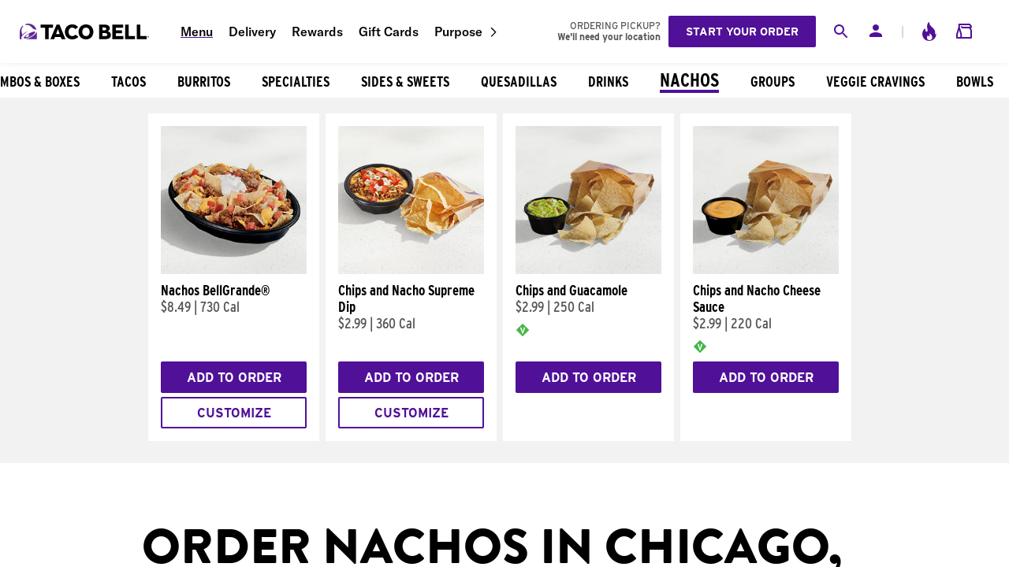

--- FILE ---
content_type: application/javascript
request_url: https://www.tacobell.com/OoX99qhv052RdgEL9Q/OtS9DGiczEYmc8m1/O0lncRp8PRA/CVZHS0Y2/VisB
body_size: 176138
content:
(function(){if(typeof Array.prototype.entries!=='function'){Object.defineProperty(Array.prototype,'entries',{value:function(){var index=0;const array=this;return {next:function(){if(index<array.length){return {value:[index,array[index++]],done:false};}else{return {done:true};}},[Symbol.iterator]:function(){return this;}};},writable:true,configurable:true});}}());(function(){f2();b1Y();WSY();var Wq=function(C7,Bj){return C7 in Bj;};var pJ=function(TW,nJ){return TW<<nJ;};var EC=function(Sx,hH){return Sx-hH;};var gH=function(){return ["\x6c\x65\x6e\x67\x74\x68","\x41\x72\x72\x61\x79","\x63\x6f\x6e\x73\x74\x72\x75\x63\x74\x6f\x72","\x6e\x75\x6d\x62\x65\x72"];};var Bq=function WW(D9,x9){var Kf=WW;for(D9;D9!=zl;D9){switch(D9){case m0:{I9=mC*Kj*jW*Cx;Zr=mC+tS*Jt*VZ*jW;Uf=X9*mC*Kj-Jt*Rd;j7=tS+Rd*jW*AC;D9-=vF;XH=Cx-jW-X9+Rd*sx;CC=mC*Kj*X9-Cx-AC;Wc=sx+VZ*X9-VW-Jt;}break;case SU:{pt=Rd*mC-AC-Jt;D9+=V2;Lt=mC+VW*Rd;Jq=sx-jW+Cx*Jt*Rd;Kq=VW+Kj+X9*sx+Rd;}break;case CP:{for(var Tj=Ar;qW(Tj,bL.length);Tj++){var bW=Vt(bL,Tj);var zc=Vt(FW.MB,wW++);Id+=WW(C3,[Pf(GS(jq(bW),jq(zc)),GS(bW,zc))]);}return Id;}break;case S2:{Wd=AC*mC*VW*jW;Zf=Rd*Jt-mC+sx*Kj;tL=Rd*Jt+Cx*mC+VW;XX=jW*Rd+tS-VW+X9;SC=X9*tS*Cx+AC+mC;m7=Jt*Cx+VW*Rd+jW;D9-=pP;}break;case xv:{w7=tS+VZ+Jt+Rd*VW;D9+=R8;JL=tS*VZ*sx-VW+mC;sC=tS*VZ*Jt+jW*X9;Cf=mC*tS*Kj+jW*X9;}break;case pM:{D9+=dP;XW=Rd*VW+VZ+jW*Kj;wL=VZ*X9+tS*jW+Kj;Pc=Kj*jW*Cx*VW-sx;xd=Rd*tS-AC+VW-mC;GJ=Cx*VZ*X9-jW;K7=mC+tS+Rd*VW+Jt;}break;case D3:{T7=mC*VW*tS-jW*Cx;j9=X9+VZ*sx*jW-VW;jx=jW+sx-VZ+Rd*VW;Gj=Jt+VW+VZ*X9-tS;Qx=Cx*mC-VZ+Rd*jW;D9+=Wh;HZ=VW*VZ+Kj*Rd+jW;}break;case LB:{JC=X9*Kj+AC+VW*sx;PH=sx*mC*AC*VW;KJ=jW*Rd+Cx-tS*mC;XC=Jt+VZ*Rd+X9+Cx;MH=mC*X9*Jt-sx+VZ;D9=g5;M9=Rd*mC+VZ*VW;Gq=X9*mC*tS;Pj=Kj*Rd-jW-sx-Jt;}break;case V8:{Lf=jW*Cx*VW+VZ+X9;D9-=t5;jj=VW*Rd-Kj*AC-mC;Oq=X9*VZ-VW*Cx*AC;hr=Kj*tS+Jt*Rd-VZ;hX=AC*X9*VZ+sx+mC;Rj=mC+Kj*Rd+tS*AC;Zj=VW*Cx*VZ+Kj*mC;fJ=X9*Kj*Jt-tS+VZ;}break;case lB:{ht=Rd*VW+sx+mC-X9;xr=sx+X9*Jt*VW+jW;Er=X9*sx+Rd*Jt-mC;jf=Jt+Rd*VW+AC-tS;WJ=Rd*VW-tS-Cx;D9=LY;}break;case I5:{var IS=Ar;D9+=JP;}break;case D0:{D9=vY;qJ=VW*X9*Jt+tS-sx;nf=Rd-VZ+sx*AC*jW;SW=VZ+jW*sx*tS-Kj;bX=VW*VZ*Kj*AC-sx;R7=Kj-VZ+tS*Cx*Rd;kN=X9*Jt+mC+sx*jW;AH=Cx+tS+VZ*Rd+sx;}break;case hv:{Nc=mC*jW-Jt+X9*VW;Jj=sx*X9-tS+VZ*VW;UC=tS*AC*VW+VZ*Rd;vW=mC*X9*Jt-Cx-AC;D9-=xl;}break;case OM:{lH=Kj*sx*tS*Jt*AC;D9=qY;Nq=jW*Rd-Cx*Kj;Xq=Jt*Cx*tS*VZ;sX=Cx-AC+mC*Kj*X9;fx=VZ*X9*Jt-VW-Kj;jX=VW*Jt*X9-sx-Rd;}break;case P2:{D9-=zh;WX=Cx-VW+tS*Rd-mC;LX=mC*X9+Rd*jW-Kj;MX=VW*X9+jW*VZ-sx;dL=VW-VZ-Cx+X9*mC;}break;case c8:{ES=Rd*Kj+X9-Jt+Cx;Xt=Kj+VW*Rd+AC-VZ;AJ=mC*VZ*AC*sx+Kj;Hx=X9*VW-tS+Kj*mC;D9+=Gl;CJ=sx*tS*VW+Kj*Rd;P9=Jt+jW*Cx+Rd*mC;}break;case Cl:{V7=jW+mC*Rd+AC-X9;NZ=Jt*mC*sx+Rd*VW;D9=SM;OX=VW+Rd*sx+Cx-X9;D7=Jt+VZ+jW*Rd;kf=VW*jW*sx+Kj+VZ;}break;case Kl:{Zq=jW*Rd+X9+sx+AC;OL=X9+sx+Rd*VW+VZ;D9=hv;sL=Cx*Kj*tS*jW+Rd;NL=VZ*mC*jW+Rd-AC;Tt=VZ+Cx*X9*sx;d9=tS+X9*VW+mC+Rd;}break;case J5:{FL=tS*VZ+VW*Rd+jW;FX=mC+VZ*Rd+jW*Kj;KL=Jt*mC*Kj*VZ-X9;D9-=JF;GX=tS-X9+sx*jW*VZ;MC=VZ+Jt+mC*Rd-sx;CZ=Kj*Rd-sx*jW-VZ;Sj=Cx+VW*sx+mC*Rd;}break;case N8:{hf=Rd*Kj-VW-mC*X9;D9=YB;EL=Rd-jW+sx+tS;VH=jW*VZ+Cx+X9;qL=Rd+VZ+tS*X9;Z7=X9*Cx*Jt-jW+VW;wt=Rd*jW-sx*mC;bC=VW+Kj*Rd-X9*Cx;wx=Rd*Kj-Cx-mC+Jt;}break;case BN:{TC=Jt*Cx+VW*Rd-tS;pf=jW+VZ*VW*Kj;NC=Jt*mC*X9-tS-jW;Wr=AC+tS*jW+mC*Rd;Or=Rd+Kj*VZ*jW*AC;xZ=Kj*Rd-sx-jW-mC;vc=mC*VW*jW+tS*sx;D9=xv;JH=Rd*VZ-X9-Cx+VW;}break;case zF:{kj=Rd*jW-X9*Kj-VZ;Ft=VW*VZ*jW-X9-tS;l7=mC*VZ*VW*AC+Jt;wZ=VZ*Jt+X9*Kj;pZ=AC*VW*X9-jW;jH=Kj+Rd*VZ+tS;ZL=X9+Rd*Kj-VZ+sx;D9=RY;LW=Cx+Kj*Rd+VZ+sx;}break;case HF:{while(KZ(Rq,Ar)){Yc+=Lc[Rq];Rq--;}return Yc;}break;case lP:{D9=BN;HC=Jt*Kj*tS*VZ+sx;Oj=sx-tS+Rd*VZ+AC;Gc=Rd*Kj+VZ+sx*tS;CL=Cx*AC*X9+VW*Rd;Ic=VW+Rd+jW*X9*Cx;}break;case G1:{WC=jW-sx+Cx*Rd+mC;d7=mC*Kj*sx*Cx-VZ;lj=mC*Rd-Jt-X9-Cx;YW=Kj*Rd-Jt*X9;D9=m0;Mt=X9*sx+VW-Cx-Kj;ff=Rd*jW+Jt*VZ+Kj;Cc=Rd*jW+Cx*mC+sx;O9=VZ*Rd-sx+AC;}break;case Pl:{R9=sx*Cx*Kj*VW+jW;M7=Jt+jW*tS*Kj+AC;ON=sx*VZ+Jt*VW+Kj;Qc=mC*sx*Cx*VW+X9;D9+=dv;H7=AC+X9*Cx+Rd;cj=Rd*jW-VZ*mC-AC;vq=Jt+Cx*Rd+X9-VW;}break;case Tl:{cH=AC-VZ+Kj*Rd;vZ=Rd*mC*AC+VW+VZ;gZ=Cx+Rd+jW*X9-AC;Iq=mC*Jt*VW*Cx+Rd;dr=Jt-Kj*tS+Rd*VZ;D9=zB;}break;case Ul:{D9=qM;E7=Jt+VW*Rd-sx-mC;GZ=tS+jW*sx*VW-Rd;JJ=sx*Rd-Jt*Kj*AC;Yj=AC+jW+Rd*Kj+X9;KS=Jt-jW+tS+VZ*Rd;}break;case tP:{g7=Cx+VZ*Kj*VW+Jt;D9=zl;Gx=AC+mC*VW*Kj*Jt;}break;case RY:{Mq=Kj*VZ*tS+sx*AC;c7=Kj+jW*sx*VW+Rd;xX=jW+X9*Kj+Cx-tS;Xc=Cx-tS+Kj*mC*jW;gS=VW*Rd-tS+X9*Kj;D9=x0;}break;case Zl:{bZ=X9*Kj*mC-VZ;wc=jW*VW*VZ-Rd+Jt;OS=tS*Rd+Jt+X9+mC;CH=Jt*Rd-Cx-jW*VW;wH=Rd*VW+tS-Kj*jW;D9+=C3;Jx=VW*mC*jW+VZ;}break;case vR:{FJ=sx+Rd*mC+jW*Kj;D9-=nY;kC=Rd*AC*mC-Cx;Br=VW+Kj-VZ+Rd+jW;g9=jW*X9+mC+Jt+sx;If=tS-AC+X9*jW+sx;mJ=X9-Kj+VW+Rd*VZ;}break;case qY:{RJ=VZ*Rd+Cx;CW=Cx+VZ*Rd+VW-Jt;kt=Kj*VW*Cx*mC-tS;dH=X9*Cx+mC+VZ*Rd;F6=X9+Rd*Kj+Jt+mC;D9-=J;GA=Rd*sx-tS*X9-AC;}break;case LY:{vK=VW*Rd-Jt+Kj-jW;bQ=X9*Jt*jW-sx+mC;Kp=Rd*Kj+VZ+AC+jW;MQ=sx*VZ*Cx+Rd+jW;D9+=n5;SA=mC*VZ*Cx*Kj+VW;}break;case I2:{gn=mC+tS*Rd-Cx*VZ;EV=Rd+jW-Jt*tS+Kj;Js=Jt*Rd*Cx-sx*mC;jp=VW+Cx*Jt*Rd+mC;pw=jW*Kj*VW*Cx-mC;Xk=mC+X9-jW+tS*Rd;D9-=U5;}break;case N5:{var Lc=x9[Dl];var Yc=tE([],[]);D9+=WF;var Rq=EC(Lc.length,AC);}break;case Z1:{wE=Kj*Rd+X9-Cx*VZ;sT=sx-Cx+Jt+Kj*X9;D9=LR;UA=X9*VW-tS+Jt+sx;gp=VW+Jt+Rd*sx-X9;VA=mC*Rd-Jt*VZ-Cx;UO=AC+sx*VZ*Kj-VW;Ab=sx*tS*jW-Rd-Cx;}break;case r1:{KQ=Rd+mC*Cx*sx*Jt;Vz=sx*tS*jW+VZ*Jt;Up=sx-Jt+Cx*Rd+Kj;xQ=Jt*X9*VZ+VW*tS;bb=VZ-VW+Rd*AC*Cx;PK=Kj*Rd-X9+VZ-Jt;ks=AC+Kj-tS+Rd;D9=I8;}break;case L2:{lO=Rd*AC*Kj-tS-VW;FD=X9*sx+Rd+tS-mC;Hs=Rd*Cx*mC-X9;nK=Jt*sx*tS*VW-AC;D9=sM;}break;case Bl:{nb=VW*X9+Rd*Cx;Ip=sx*Rd+VW-Kj-X9;cn=VW*X9+Cx*tS*jW;D9-=q1;Pb=X9-jW+mC*Rd+sx;JA=Rd*VW+X9-jW+VZ;CQ=VZ*X9-AC+Rd-tS;Im=Rd*VZ-X9+Kj;}break;case CM:{ZA=tS*AC*Rd+mC*VZ;Ak=Cx+Rd+VW+sx*X9;D9=g8;kd=sx*AC*tS*mC-VW;jb=VZ+tS+jW*Jt*mC;c4=X9*VW+Jt+mC+VZ;tA=jW*Rd+Kj*VW+sx;}break;case TN:{bw=jW-AC+X9*Jt+Rd;Gd=X9*sx*Cx-VZ-AC;D9-=gM;OQ=Jt*jW+Rd*Kj;QD=sx+VZ+X9*jW*Jt;Dm=tS+Rd*jW-sx-mC;}break;case M0:{Un=AC*jW*tS+Rd*VW;xV=mC*Jt+tS+Rd*jW;MT=Kj*VZ*mC+jW+AC;wD=Rd*Kj-VW*mC;A4=jW*Rd-mC+Cx*X9;D9=Zl;Rk=Kj*Rd-mC*tS;}break;case I3:{ck=VZ*Rd*AC+tS+X9;D9-=mY;sA=AC+VZ*X9+jW*sx;RD=VW*jW*VZ;Np=AC-X9+Rd*jW+sx;Qb=Rd+X9*mC*tS+jW;}break;case H2:{jK=Rd*Kj+mC*AC*tS;d6=VZ*Cx*VW+tS+Rd;tb=Cx-VW+mC+Rd*VZ;D9=RU;kp=Rd*Cx+VW*Kj+jW;vw=Rd*jW-X9-Jt;fE=Rd*jW+Jt*X9+VZ;UK=VZ*Kj*jW+tS-Cx;EK=Rd*jW-VW*mC*AC;}break;case Y8:{Uw=AC+sx*Kj*VZ-Cx;sw=jW*Rd+Cx+VW;Rp=sx*AC+jW*Kj*VZ;Fk=Rd*VW-X9-sx;Eb=Jt*Kj*jW*tS-VW;D9-=q3;IV=Rd*Kj-Jt*sx;Xz=jW*Rd-VZ*VW*mC;gs=Cx-X9+Kj+sx*Rd;}break;case qM:{NQ=X9*VZ+Cx*Kj*jW;Dw=VZ*Kj*VW-mC*jW;tm=sx*Rd-AC-X9;OT=AC*jW*Rd-X9+Kj;SQ=sx*Rd-jW*Jt*Kj;XK=VW*Rd+VZ+sx;D9+=GB;q6=tS-jW*Kj+sx*Rd;ZO=mC*X9*Cx-Jt;}break;case RM:{db=AC*sx*Rd-mC*VW;jE=AC-jW*mC+Kj*Rd;Tz=sx*Kj+Jt+VW*Rd;rm=tS+Cx+jW*X9+mC;D9+=C3;}break;case SM:{TT=VZ*VW+Rd*Cx+tS;Ub=Kj*VZ*Cx*VW;D9-=U3;dK=X9-Cx-VW+Rd*jW;ww=Cx+Rd*VZ-sx+tS;Ln=VZ*Rd-AC-jW-sx;DD=VW+Rd+Kj*mC*VZ;}break;case P5:{IE=VZ*Cx*X9+Kj+AC;Uz=mC*X9+Jt-AC-VW;Km=AC+Cx+jW*VZ*tS;Fs=tS*mC*jW*Kj-sx;D9-=zN;HK=Rd-AC+VW*sx-mC;BD=sx*VW-Jt+Rd-Cx;cs=sx*X9+Cx*tS*jW;}break;case bl:{l4=tS*VZ+sx*X9;D9=cv;Mw=tS*Rd+mC-VZ*VW;T6=Cx*sx+jW*Rd+VZ;GE=mC-jW+Rd*Kj;YO=tS+Cx*Rd+mC+Kj;sm=Rd+jW*X9-VZ-VW;}break;case R:{Gm=X9+VZ+jW*Jt+VW;D9=mF;rp=mC+X9-VZ+tS*Jt;OV=VZ-tS+jW*sx*AC;rs=VZ+tS-AC+X9+Jt;vA=X9+jW-VZ+mC+VW;hD=mC+Cx*jW+X9-VW;ws=mC*VZ+Kj*Jt+tS;}break;case P8:{Pm.push(PD);nn=function(ln){return WW.apply(this,[QP,arguments]);};sK(LY,[cm(cm(AC)),C6,C4]);D9+=UY;Pm.pop();}break;case V0:{Os=Jt*X9+tS*jW-mC;kK=Kj-VZ+tS*Rd;pp=VZ+X9+Rd*jW+VW;KE=AC*sx*VW*jW;F4=sx*tS+VW*X9+Rd;D9+=hl;}break;case TR:{D9+=Y;FK=AC*X9+Rd*VZ-VW;rQ=X9*VW*Cx-Kj+AC;m6=mC*Rd+tS*Cx*jW;tn=sx+Rd+Cx*mC*jW;fs=Cx*jW*mC*Kj-Jt;pk=VW*Rd-Jt;}break;case cv:{zE=VZ*Kj+tS*Cx*Rd;tT=Kj*Jt+X9*jW+Rd;IO=X9+VW+jW*mC*sx;mz=Cx+mC+jW*Rd-tS;D9-=sM;D4=VZ-jW+X9*Cx*VW;sD=Rd*Kj-jW+sx*X9;}break;case bY:{qD=Jt*Rd-sx*AC;Ts=Jt*jW+sx*X9+mC;Ok=Cx*VW*mC*Kj-AC;As=Kj+mC*Rd+Cx*sx;D9=D3;}break;case D2:{hV=Rd*VZ+X9-jW-AC;Yn=VW*Kj+tS*Rd+VZ;VV=Rd-AC+Jt+jW*VZ;gm=X9-Cx+Rd*jW;D9+=nM;}break;case GF:{nE=VW*Rd+mC*jW-Jt;mT=Jt*sx+mC*Rd-VZ;Gb=jW*Kj*sx-AC+VW;t4=jW*Cx*mC*sx-VW;rV=Kj+VZ*AC*Jt*X9;D9+=VR;BQ=tS*VW-Cx+jW*VZ;}break;case T3:{K4=Rd+X9+jW-mC-Kj;Qz=Kj+X9-jW+VZ*Rd;XE=X9*tS*mC-AC+VZ;NO=AC*Cx*Kj*Jt*mC;Y6=Kj+VW*Jt*mC*VZ;QE=jW*Rd+sx+X9-mC;qK=jW*tS*Cx*VZ+Kj;D9+=FP;}break;case Q8:{D9=wU;w6=tS+Rd+VZ+sx-mC;Lz=X9*Jt-VW-mC+AC;vT=Kj*VZ+AC+Rd*jW;np=AC*VZ+Rd*VW+X9;Fz=X9*mC+tS*AC-Kj;dD=X9*VZ-Rd+mC*VW;}break;case RU:{bs=jW*Rd+mC+VW+Jt;Jw=Jt+Kj*Rd+VW+AC;D9+=qF;OD=mC*VZ*jW+AC;mA=Rd-tS+sx*X9*AC;}break;case Q3:{D9+=wv;HO=mC-VW+Cx+Rd*Kj;rD=Rd*mC-VZ+sx+tS;vD=Kj*Cx*VZ*Jt-sx;NK=mC+Rd*Kj*AC+jW;CD=X9*Cx*jW-VZ+AC;}break;case r5:{En=VW*Rd*AC+Kj-sx;jO=VZ-tS+Rd*VW+AC;wd=jW*Jt*X9-tS+Kj;kE=jW-mC+VW*Rd-X9;D9=w0;Ap=X9+VW*Kj*Jt*tS;D6=Kj*Rd-Jt+AC;MK=VZ*sx*tS+Jt*AC;m4=tS+Rd+VW*mC+X9;}break;case fR:{D9+=wB;if(qW(IS,dA.length)){do{var NA=Vt(dA,IS);var k6=Vt(vs.YM,PQ++);Hw+=WW(C3,[GS(Pf(jq(NA),k6),Pf(jq(k6),NA))]);IS++;}while(qW(IS,dA.length));}}break;case L1:{WQ=AC-Cx+Rd*sx;Tw=VW*Rd+Jt-X9+jW;BV=jW*X9-VZ*Kj;WT=sx*jW*Jt+Cx*VZ;I4=mC+sx-VZ+Rd*Jt;D9-=tl;vQ=jW+Cx*mC+tS*Rd;}break;case PF:{pA=jW*sx+VW*Rd+Jt;wp=X9*sx+Cx-tS+Jt;W6=jW*tS*VZ*Jt-mC;D9-=vP;Wn=sx+Kj*VZ*Cx*jW;cD=Rd*VW+X9*jW*AC;xK=mC*X9*Kj-VW+VZ;Yk=VW*Rd-tS*mC;}break;case U:{Xs=X9+jW+Rd*AC*VW;XV=mC+VW+sx+Rd*jW;D9+=LY;Iw=Rd*jW-VZ+X9+Cx;sQ=X9+sx*mC*VZ-AC;lw=VZ*Rd+X9*AC;kD=VZ*Rd-Cx-mC-sx;}break;case JR:{B6=AC+sx*jW+mC*Rd;Bm=Rd*jW*AC-sx*tS;wQ=Cx+jW*VZ*tS*Jt;sn=Tb+Tn-Zb+B6+Bm-wQ;q4=tS*Jt*VZ-Kj-jW;b6=mC+Cx+sx*X9;D9=kB;An=Kj+VW*Jt+mC*Rd;Hn=VW*jW+tS*Kj-Jt;}break;case S1:{hm=AC-Kj*X9+VZ*Rd;Ow=sx*Rd*AC-Jt*Cx;V6=X9*Jt*mC+Rd;CK=Jt*X9*Kj-sx*Cx;D9=Mv;Nk=VZ*Rd+AC+X9-mC;cQ=Rd*VW-jW*Cx*Jt;}break;case dh:{hT=VW*Rd-tS*mC*sx;Ns=AC*sx*VZ-X9+Rd;Iz=sx*jW*Cx+AC-Jt;ZK=X9*jW-mC+Jt*tS;D9+=f1;M6=X9-AC+Jt+Rd*VZ;Tp=AC-tS*sx+Kj*X9;}break;case A3:{RE=VW+tS*Rd-AC+VZ;Kb=VZ*Rd-X9-sx+jW;hp=AC*sx+jW*X9-VZ;D9=F0;Jp=Rd*sx+Cx-mC*jW;}break;case QU:{Fn=tS+VZ*sx*AC+Rd;D9-=OU;Sz=VZ-tS+Kj*Rd+X9;Sk=mC*sx*Cx-VW+jW;Pp=VZ*tS*AC+Rd*jW;gV=Rd*Jt-sx+VZ-X9;LD=VW*Rd+Jt*mC*Cx;}break;case p0:{mp=Rd*tS+jW*Kj+mC;LO=Rd*Cx-VW-sx*AC;Cp=jW-AC+sx+Rd-tS;D9=KP;n4=Rd*jW+tS-Kj+VZ;lp=Jt*AC*X9+VZ+Kj;HQ=X9*sx+Kj*Jt*mC;rE=VZ+sx*VW+Jt+X9;}break;case Gh:{qE=X9+VZ+Rd*VW+Jt;dV=VW*X9*Cx-tS*sx;Ls=Rd*VZ+X9-jW*Kj;hA=Kj+sx+AC+jW*Rd;D9=kP;qb=sx*Rd*AC-VZ*mC;R4=X9+jW*Kj*VZ;hO=Kj+tS+Rd*mC;d4=Kj*mC*X9;}break;case DM:{Ar=+[];sx=Cx+AC+VZ+mC-VW;D9=OU;nA=sx*Cx+Kj-VZ;nV=jW*Jt+AC+mC-tS;Gz=tS*Rd+VZ+Cx-Jt;gk=X9*sx+Rd-Jt+jW;Zs=X9*tS+Cx*Jt*mC;}break;case Nv:{c6=Jt*X9*jW+sx*VZ;tw=VW+mC-tS+jW*X9;TQ=VZ+tS*mC*X9-jW;x6=tS+Cx-AC+X9*VZ;vO=Rd*Kj+AC+VW+VZ;dE=mC*tS*Jt*jW*Cx;D9=J8;}break;case SF:{lb=sx+VZ+VW+Rd-Kj;xO=sx*VW+Kj*tS*X9;dT=jW+mC+VZ*sx*Kj;Xm=X9*tS-AC+Cx+Rd;D9=nl;Nw=sx-tS+Jt*mC+Rd;DT=Rd+Kj-tS+sx*Cx;pK=AC+VZ*Rd-VW-tS;Gk=VW+Rd*Kj+Cx+AC;}break;case MR:{D9=TN;UV=tS-X9+Rd*jW*AC;Cb=Kj*sx+Rd+X9-jW;Sn=Cx+Kj*mC*X9-Rd;Fw=jW*Rd+VW+X9+AC;JV=Rd-X9+VW*jW*sx;Oz=X9*sx+Rd+Kj-Jt;}break;case J0:{var CE=x9[Dl];var J4=x9[b1];D9=CP;var Id=tE([],[]);var wW=r4(EC(CE,Pm[EC(Pm.length,AC)]),nV);var bL=S4[J4];}break;case ZB:{qm=jW*VW*VZ-Cx+Kj;Qd=Rd*jW+VZ-X9-tS;kV=AC*mC*Rd+VZ*Kj;Yb=jW+mC+X9*sx+Kj;D9=L2;Nn=Rd*VW-jW*Cx;Lm=tS*Cx+Kj+Rd*jW;}break;case sM:{D9+=xB;VK=VZ+mC*sx*jW;Ys=X9*VW-jW+mC+VZ;J6=Jt*mC+X9*VW*tS;pm=VW*Rd+jW-VZ-Kj;zz=VZ*Rd-VW-sx+tS;DK=sx*Jt+Rd*Kj-Cx;}break;case n0:{Ps=sx*jW*VW+Cx+tS;hn=Rd*VW-AC+mC+Jt;Ss=Kj*Rd-VW+tS-VZ;Pn=VZ+AC+Jt+VW*X9;UQ=tS*mC+Cx+Rd*Jt;D9-=M5;tV=X9-Cx+jW+Rd*VW;DE=Rd*VZ+VW-Cx+jW;fV=VW*sx+Rd*tS;}break;case QP:{D9=zl;var jT=x9[Dl];vs.YM=WW(N5,[jT]);while(qW(vs.YM.length,D1))vs.YM+=vs.YM;}break;case Tv:{tk=AC-tS+Kj+mC*VW;TK=X9+VZ*tS-Jt;j6=Jt-Cx*AC+tS*Kj;Db=VZ+sx*Jt+AC;D9+=jY;vn=Kj*sx-Cx-mC+AC;YT=Cx*X9-Jt+VW;}break;case KP:{kk=AC+Cx*Jt*Kj*mC;Hp=sx+tS+Jt*jW*X9;D9=PF;pb=sx-Jt+Rd*jW-X9;mQ=Rd+VW*VZ*sx+AC;g4=VW*Jt*sx+X9-VZ;IK=X9-sx+Rd*mC+Cx;JK=Cx+Rd*Kj-Jt*mC;}break;case KU:{Lk=tS+VZ*Rd+sx*mC;KK=Rd*AC*sx+mC-X9;On=jW*VZ*sx+Jt*AC;D9-=M8;mD=jW-Cx*AC+sx*X9;Vm=VZ-Cx+sx*mC*Kj;FQ=Jt+mC+VW*X9+Kj;Mk=mC*tS+AC+jW*X9;YK=Cx*Rd*tS+VZ*Jt;}break;case F8:{JE=Rd*VW-tS+mC-VZ;R6=VZ*Rd-jW-Jt*VW;mK=AC+Jt*X9+Rd;fw=sx*Rd-VW*Jt;Kz=Kj*Cx*tS+VZ*Rd;Op=tS*jW+X9*VW;D9=L1;XA=jW*Kj*Cx*VW+VZ;Mm=sx+jW*Rd+tS-X9;}break;case mR:{D9=pN;L4=VW*Jt*tS*jW;MD=AC+Kj*tS*X9+Cx;Ed=sx+VZ*Kj*VW-Jt;Kk=Rd*mC+X9-Jt-Kj;}break;case VM:{NV=VZ*Rd-X9+Jt*AC;IQ=X9*VW-Cx+tS+sx;fT=Cx*sx+VZ*jW*mC;GT=Cx+mC*VZ*sx-Jt;fO=jW*VW*sx-mC+tS;D9+=Yv;}break;case cN:{In=Cx+Rd*jW-tS*sx;gd=Kj*X9+VZ-VW*sx;Ez=Kj+Cx+mC*Rd-VZ;AT=Jt-Cx+AC+X9*sx;D9+=rP;}break;case B2:{Wz=VW*Kj*jW+Rd+Cx;bn=VZ-VW+X9+Rd+sx;Qk=X9*tS*Kj+mC*jW;D9=D0;kQ=sx+VZ*Rd*AC+X9;zb=X9*Cx*sx-mC;Ks=AC*Rd*Kj-Cx+VW;zA=AC+VW-sx+Rd*VZ;qs=jW*VZ*Kj;}break;case g8:{Nb=tS-VW+VZ+Kj*Rd;jw=tS*Rd*AC+Jt-X9;wT=Kj*VZ+Cx*X9+jW;RA=Rd*Cx-VZ+tS+X9;RO=Kj+VZ+X9*tS+Jt;TE=jW-sx-VZ+mC*Rd;D9-=Z;}break;case I8:{bp=AC+mC*VW+Rd*VZ;Jn=AC-Kj+Rd+VW+Jt;Um=VZ+Rd*Kj-mC-X9;D9+=fF;Ib=Rd*Kj-Cx+VW*jW;}break;case QF:{G4=Kj+VZ*Rd+X9+sx;s6=Cx*sx+AC+Rd*VZ;qA=mC-tS+VZ*jW*sx;nQ=sx*X9-jW+Jt*VW;fm=VZ*Rd+sx-X9;jD=VZ*Rd-tS+jW;cz=mC*VZ*sx+jW*VW;D9=M0;}break;case xU:{fb=Rd+jW+X9-VW;gw=Kj*X9+VZ+tS*AC;p4=mC-Kj+VZ*Rd+X9;D9=r5;Gs=sx+Rd*mC+jW*AC;}break;case FF:{Hb=jW*Rd+sx+tS+VW;XQ=Rd*mC+VZ+Jt-X9;B4=jW-Cx+VW+tS*Rd;kn=VZ+sx*X9+mC*VW;D9=NU;Rs=tS*VW+Rd*mC;}break;case Iv:{D9+=gF;AE=sx*Kj*VZ+Rd*Cx;WK=AC*VW*X9-Cx-sx;Hk=Jt+mC*Rd-jW*Kj;Sm=jW*Jt-tS+Rd*VZ;lm=Rd+jW+AC+Jt*X9;DV=jW*sx*VZ-Jt*VW;}break;case GY:{D9-=T0;rn=VZ+X9+tS;dp=VW*VZ+sx+Kj*Jt;pE=VW*sx-mC-Kj;kb=sx-AC+VZ*mC+VW;X6=X9+Jt*mC*tS;Rm=Cx*mC*jW;H6=jW*mC+VW+sx;xT=Cx+VW+X9+tS+VZ;}break;case OY:{md=Rd*jW-mC*Cx;cV=sx+Kj*mC*jW*Cx;Z4=jW+mC+sx*X9+VZ;TD=sx*X9-Kj-Cx+jW;Pz=tS*X9*Cx+mC-sx;GQ=jW+VW+X9+tS*Rd;bk=VZ+Kj*X9+jW*sx;rw=mC*Jt+X9*VW+jW;D9+=j2;}break;case Fv:{cw=tS*Rd+jW-X9+AC;D9=Bl;YA=X9*sx+VW+Cx+Kj;cp=Jt*mC*sx*Kj+AC;DQ=mC*X9*Cx*Jt-tS;}break;case wU:{Zz=X9-Jt+Rd+Kj*jW;RV=X9*AC*Jt-tS+Rd;tp=tS*Kj+Rd-Jt-mC;pn=mC*sx+X9*jW*Cx;cO=mC-X9+Rd*sx+AC;pD=Jt*X9+jW+Rd;cT=Jt*Rd-VW*Kj+Cx;D9=hl;ms=VZ-AC+Kj*VW*jW;}break;case Ah:{qk=Rd*jW+mC*VW+Cx;VT=jW*VZ*sx+mC;Fp=sx-tS+X9*Jt*jW;Jz=X9+Cx+Rd*VZ+Kj;IT=Jt*jW+Kj*Rd+mC;D9+=pF;H4=tS*Rd+sx*VW+mC;tO=X9*sx*Cx-VZ;}break;case Y3:{VD=VZ-Cx+mC*VW*Kj;Fm=mC*Rd-jW+sx*Kj;D9=mM;xw=Rd*jW-Kj*Cx-X9;nd=VZ*sx*VW+Jt+tS;bE=VZ*X9+Cx-jW-VW;zm=VZ+Jt+jW*X9;mb=tS*jW*sx-VZ;gD=Cx-X9*jW+sx*Rd;}break;case OP:{Jk=AC*VW+Rd*jW+X9;Yp=VZ+Cx+AC+tS*Rd;rA=Jt+VZ+sx*tS*mC;QT=Kj+VZ*VW*jW+mC;zK=mC+Jt+sx*jW*VZ;D9=r1;RK=Kj*mC-Cx+Rd*jW;}break;case m3:{Wp=tS+VZ*jW*VW+AC;BA=Rd*VZ-Jt-Cx;D9-=R1;xk=AC*jW*VZ*tS+Kj;Y4=Rd*Kj-VW-Jt+X9;}break;case LR:{jz=VZ*mC*jW+tS-sx;N4=Rd*Jt-jW-sx-VZ;Am=X9+Rd*VW-jW*sx;D9=gv;Bk=Rd*VZ-jW+Cx*X9;}break;case mF:{KD=tS*mC+Rd+VZ+Kj;hE=mC+jW*Rd-Jt+X9;dk=Rd*jW+X9+VW*Cx;Ck=Jt+VW*mC+sx*Cx;Ik=AC*Kj+jW*mC-VW;D9=q1;kA=AC*VZ*sx-Kj+mC;K6=sx*VW+jW+Jt;}break;case NY:{Wm=sx*Rd+VZ+tS-X9;Aw=Rd-VW*AC+tS*jW;WV=VW*mC+VZ*sx+Cx;D9-=p5;pz=Rd+X9+VW-VZ;LE=tS*X9-AC+VZ-jW;}break;case NU:{YV=tS*Rd*AC-sx-Cx;ZD=VZ-mC+sx*tS*jW;qn=jW*Jt*sx-mC;T4=VW*VZ-jW+Rd*mC;Wk=mC+Jt+Rd*jW+sx;Mp=jW*AC+X9*VZ;D9-=Hv;}break;case w0:{lK=Jt*VZ*tS*VW+mC;OE=Cx+Rd*tS+jW-mC;gA=tS*Kj*Cx*VW+Jt;rz=sx*Rd-Jt*tS;tQ=Kj*jW*mC*Jt+tS;wm=Kj*tS*X9-VW;D9=wh;}break;case k0:{Pw=mC*jW+sx+Cx+AC;Zn=mC+Kj*VZ+sx-VW;Ww=VZ+sx-Jt+AC+VW;WA=jW+sx+AC+Jt*mC;D9=R;fA=mC+Jt*tS+sx;Zb=sx+Kj+tS+jW*VW;}break;case LM:{cb=sx*Jt*jW+Rd+X9;hQ=X9*tS-Cx+Jt+mC;P4=sx+Cx+mC*X9*Jt;wK=Cx+jW*Rd+X9+sx;D9+=tl;}break;case VU:{sb=Kj-AC+VW+jW*Cx;sp=jW*mC*Cx+Jt+VZ;LQ=jW*sx+VZ+VW-AC;Dn=Cx*VW+sx*jW+mC;lk=X9+Rd-tS*Kj;vp=mC+Rd+tS-Kj+AC;D9=rB;}break;case NR:{mw=sx+X9+mC+VW*Rd;Is=sx+tS+Rd*Cx;Ob=VZ-Rd+jW*X9+Cx;Xb=tS*mC*sx-X9+VZ;Om=VZ*mC*tS+Jt-Kj;Mz=AC*VW+jW*VZ+Rd;D9=Wl;f6=X9+VZ-mC+Rd*tS;}break;case cU:{jA=sx+Kj+VZ*X9;W4=VZ*X9+mC-tS+Jt;G6=sx+mC-AC+Rd*Kj;bA=X9+Rd*Cx+Kj+jW;D9-=MY;Xp=Rd*VZ-tS*AC*sx;qV=Kj*X9-mC-tS+Cx;}break;case gl:{xz=X9*Cx-VZ+Rd*mC;CO=sx+VZ*Rd+Cx*tS;D9=m3;r6=jW+Kj*Cx*X9;xD=sx+mC+Cx*Kj*X9;O4=Rd*jW-Cx*Kj-tS;}break;case g5:{cK=Kj*Jt*VW*mC-jW;Wb=Kj-Rd-mC+X9*sx;Lp=mC+Rd*Kj-jW*VW;dn=sx*Rd-jW*Jt-Kj;Rb=tS*VW-AC+Rd*VZ;D9=lB;}break;case q1:{XD=X9+VZ+tS+VW-Jt;vV=jW*VZ*AC*mC;D9=VU;Ws=Rd*Cx-Kj*VZ+AC;NE=Rd+Cx+AC+X9*jW;I6=Rd-Jt+Kj*AC+VW;rb=Kj*jW+mC*sx-Cx;}break;case Wl:{dz=Cx*sx+X9*mC-Jt;Tm=mC*VZ*tS-Cx+jW;ps=Kj*AC+jW+tS*Rd;x4=Jt*VZ*VW*AC-Cx;D9=Q;wk=VZ*Rd-mC-Kj;nm=Kj-AC+X9*Cx*sx;}break;case JB:{D9=zF;IA=Cx*jW+X9*tS*mC;GV=X9*Kj-VW+AC;lD=VW*Rd-mC-sx+X9;zD=AC+jW*Kj+VW*Rd;Z6=tS*Rd+sx*mC+jW;xb=Rd*Kj+mC+Jt-tS;}break;case F0:{bD=jW*Rd-sx*Jt;qO=tS+AC-sx+Rd*mC;D9-=P2;Bb=tS*X9*mC-VW*Cx;FV=jW*X9+tS+Kj*Rd;Vb=AC*sx+jW*X9*Cx;Zm=Rd*VZ-Kj-Jt-X9;fK=VW-Kj+X9+Rd*jW;}break;case OU:{Gp=X9*Cx-jW+mC+AC;jV=Kj*sx-Jt*jW-AC;D9+=G5;Zp=sx+Cx*mC-jW;nw=X9-VZ-jW+sx*Cx;Fb=Kj+Cx+X9-jW+tS;Kn=Kj+jW-VW+tS+sx;}break;case Fh:{M4=AC*sx*VZ*jW+X9;EE=tS*VW*X9-VZ;D9+=gh;Nz=Jt*Rd-AC-VW+jW;l6=Cx*VW-Kj+jW*Rd;UE=Kj*jW*sx-Rd-AC;}break;case XR:{FO=X9*Kj-AC+Jt*Rd;D9+=B1;BO=X9+sx*VZ*VW*AC;ZE=Rd*tS+mC*AC*sx;MV=Rd*tS-jW+Cx*mC;f4=X9+VW+tS+VZ*Rd;}break;case kB:{jn=VW*Jt+sx*jW*mC;zT=sx+Jt*VZ*jW-tS;Qn=Rd-Cx+X9+sx;D9=I2;Ad=tS+Kj*mC*VW*Cx;Sb=mC*X9*Kj-Cx-Rd;Jm=jW*Kj*mC-VZ-VW;gE=VZ+Rd*VW-X9+sx;}break;case gv:{qp=VW*Rd+X9*mC+sx;LT=Jt+mC*tS*sx+Cx;CA=Jt*Kj*tS*mC+VZ;Q6=VW*Rd+Cx*Jt*Kj;D9=E3;ls=tS*Cx*VZ*jW;Ew=Kj-Jt+Cx*Rd-tS;}break;case Ov:{z4=Jt+VZ+jW*mC*VW;zn=mC*Jt*sx+X9*VZ;KV=jW*AC*sx*Jt+VZ;qz=Kj*Rd-sx-Jt*Cx;JQ=Cx*Rd+X9*Kj;CV=Rd*Cx*AC*Jt+jW;D9+=vh;}break;case qU:{MO=VW*X9+tS+VZ-mC;lz=AC*VZ*Rd+sx*tS;sE=Rd*VZ-AC-VW-Kj;Qs=Kj*VZ+jW*X9+Jt;OA=Kj*tS*X9-VW*sx;mE=X9*Cx*AC*VW+sx;D9+=Iv;}break;case Hl:{Bs=AC+sx+Jt+VZ;Hz=sx*VW-Cx+Kj+jW;JD=Cx*X9-AC+tS;Gw=jW*sx+Cx-Kj-mC;FT=tS*VZ+Kj*jW-mC;Yw=tS*X9-Jt*Cx*VZ;w4=AC*tS*Jt*VZ-X9;D9-=K2;rT=Kj*Jt+mC-Cx-AC;}break;case KF:{DA=sx*Cx*jW*Jt+VW;P6=Kj+Cx+jW*Jt*X9;Sp=sx+VZ+jW*Rd+Kj;D9=F8;JO=X9+jW*Rd+VZ*AC;}break;case Q:{ID=VZ*Rd+mC*sx+VW;Sw=tS+VW*Cx*X9;nz=X9*sx+tS*Kj*VZ;A6=Rd*sx-Cx+Jt-Kj;Hm=VW*Rd+jW+tS+mC;D9=dP;YD=AC+Rd*Cx;}break;case HY:{Rw=mC-X9+VW+jW*Rd;ZQ=tS*VZ*Kj*AC+Rd;sV=AC+VW*sx*mC*Cx;hb=Jt+VW*Rd+Kj-mC;zs=Jt*tS+X9*VZ-mC;D9=c2;Ek=Rd*VZ+Kj+AC+tS;}break;case Hv:{Gn=tS+mC*sx*VZ-jW;b4=jW*Rd-AC+sx+VW;hs=Kj*Rd-AC+mC*VZ;dw=AC-X9-mC+sx*Rd;bm=Jt+Kj*Rd+X9;fk=Jt+tS+Rd*Kj;D9+=kU;}break;case J8:{WD=X9*Cx*VZ-AC+sx;hK=mC+sx*VZ*Kj*AC;Bn=sx+tS*X9*mC+VW;Lw=X9+VZ-Jt+Rd*Kj;D9=GB;}break;case FM:{D9=bY;SV=X9*Jt*jW-VW-VZ;L6=sx+jW+Kj*tS*X9;QQ=VW*Rd*AC-Jt*VZ;VE=Jt*Rd*Cx*AC+X9;mV=X9+sx*jW*Jt*Cx;}break;case RN:{D9=s8;Rn=AC+VW+jW+Cx;xm=VZ*tS+VW-AC+sx;xA=X9+sx-Jt-tS+VW;KA=VW*jW+VZ+Cx-tS;JT=X9*Jt-jW-Kj-AC;}break;case nl:{Xn=tS-jW+Rd+X9*AC;qQ=AC+Rd+X9*jW+sx;ME=AC+Cx*X9+VW*Rd;D9-=vB;mk=sx*Kj-Jt+Rd*jW;}break;case EU:{D9=B3;rK=Rd+sx+jW*tS*VW;U4=X9+mC*VW*jW+Kj;E4=mC*Rd+jW*Kj+Jt;j4=X9*Jt*Kj+mC-VZ;gT=Cx*Rd-sx+X9*jW;}break;case WR:{FE=AC*Rd-Cx+X9*jW;zp=Kj*VZ+Cx+mC*X9;gK=X9+Cx+Rd+VW;KT=tS*sx+VZ+Rd-AC;D9+=T1;}break;case HN:{mC=tS*Cx-Jt;VW=Cx*tS-mC+AC+Jt;D9-=n5;Kj=Cx*AC+tS;VZ=jW+Kj-VW+Cx;X9=VW+VZ*tS-Cx-jW;Rd=X9-Kj+VZ*jW+AC;GK=jW*X9-mC-tS-Rd;}break;case GB:{Dz=Rd*mC-jW*VZ+X9;Es=VZ+Rd+VW*mC;AD=mC*Rd-jW+X9-Cx;V4=Kj+mC+sx*X9*AC;fD=mC*Kj*X9+VZ-sx;n6=Kj-VZ-mC+Rd*jW;jm=tS*Jt*jW*VZ;D9=V0;Qw=VZ+X9*Cx+Kj+mC;}break;case Th:{zQ=Cx+jW-mC+Kj;mm=AC*VW+Cx*Jt;kz=mC+sx-Kj+X9;D9=r8;SD=sx+Kj*tS-mC;}break;case PB:{D9=DU;vE=Rd-mC*Cx+X9*Jt;Dd=AC*tS-mC+jW*Rd;Kw=X9-VZ+VW*Kj-AC;Cs=jW*sx*mC+Kj+tS;U6=jW-tS+mC*Kj*VZ;fp=AC*VW*Rd+mC+jW;}break;case bR:{Vn=Kj*Rd+X9*tS-Jt;hz=Cx-jW+X9*VW-mC;D9-=BN;QK=jW+Cx*X9+Rd*VZ;CT=VZ*mC*AC*tS*Jt;Tk=Jt*Kj*mC+Rd+jW;Vk=Rd*AC-VW+X9*sx;}break;case B3:{PE=AC*Jt*VZ*tS;D9-=qU;SK=AC*Jt*VZ+sx*X9;nk=Rd*VZ+Jt*Kj+VW;gz=VW*sx+AC+mC*X9;}break;case dP:{Dk=AC*VZ*tS*mC+jW;QA=VW*Rd+Jt-VZ*Cx;HA=AC+Kj-VZ+X9*sx;pV=Kj*VZ*sx-Cx*X9;sz=jW*Kj+Jt*Rd*Cx;D9=TR;}break;case r3:{pQ=Rd*mC+sx+VW*Jt;D9-=w2;HV=X9*Jt*jW+tS;TA=sx*AC+VZ+Kj*Rd;zw=X9*VZ+AC+Kj+tS;Ms=sx+VZ*Rd+VW;Mn=Rd*jW-tS-Jt+VZ;Od=sx-AC+Rd*VZ;}break;case hl:{N6=Jt+tS*VZ+Rd;bK=tS*Rd-VZ+X9*mC;VQ=Kj+VW*X9*tS;D9+=Ul;qT=Jt*sx-jW+Rd*mC;lA=Rd*AC*Jt+mC-VW;zV=X9*AC*tS+mC+Kj;}break;case q5:{return Hw;}break;case E3:{BK=AC+Rd+X9*Cx*Jt;wb=VZ*Kj+Cx+Jt*Rd;FA=Cx+Kj*Rd-jW*VZ;Az=sx*X9-VZ+mC;D9=XR;ds=Jt*Rd-X9*AC-Kj;pT=Cx+tS+Rd+X9*VZ;RT=VZ*jW*Kj-VW;QV=tS+Kj+Rd*VZ-VW;}break;case Dh:{hw=Kj*Rd-tS+Jt*sx;D9=FF;BT=sx+X9*Kj+mC*Rd;kw=sx+Rd*VZ+tS*jW;jk=AC+Rd*tS+jW-sx;HT=Rd*sx-VZ+Jt+Cx;YQ=Kj*AC*Jt*X9;}break;case Mv:{D9-=Z3;bV=tS*Jt*VZ*Kj-Rd;Cn=Cx+mC*Rd*AC-X9;Em=jW*sx*Kj-Cx*AC;LV=X9*sx-AC-jW+tS;rk=Rd*VZ-VW+X9-Jt;Cz=AC-VW+Rd*Kj-VZ;vm=VZ*Jt*tS*mC+Rd;PT=Rd*AC*jW-mC-VZ;}break;case wh:{xn=VW*Rd+tS*VZ-sx;ss=Kj+Jt+AC+Rd*VW;Qm=AC*VW*VZ*tS;D9-=Oh;xs=VW*Jt*VZ*mC;Qp=VZ*tS+VW*Rd+X9;AQ=Rd*sx-VZ-VW;}break;case kP:{Ym=AC-sx-VW+VZ*X9;SE=Cx+sx*Rd-mC;D9-=wP;xE=Kj+jW*mC+VZ*Rd;Vw=AC*X9*VW-jW+tS;UT=Kj*Rd+mC*tS*VZ;Dp=Rd*VW+mC*Cx+X9;}break;case vY:{lT=VW*sx*mC-tS;D9=SF;Vs=Rd*VW-X9*tS;ZT=Rd*VW+X9-Kj;X4=Cx+Rd+AC+Kj+sx;RQ=sx*Cx*X9-VW-jW;}break;case c2:{bd=Rd*Kj+sx+X9;lV=Kj*tS*mC+X9+Rd;D9=H2;hk=VZ*VW*tS-mC+jW;Cm=jW+X9*sx+Kj+Rd;}break;case Uh:{TV=Jt+X9*Kj*mC-sx;AK=Rd*mC-VW-sx-Cx;YE=Jt+AC-tS+Rd*sx;Lb=mC*Rd+Kj+VW+tS;E6=VZ*VW*AC*sx;D9+=L0;jQ=jW+sx*VW+VZ*AC;zk=X9+jW+Rd+Jt-tS;vk=X9+VW*Rd+VZ*jW;}break;case kh:{WE=Rd+X9*sx+Kj*mC;Xw=AC+VZ*Rd-Kj*jW;wz=sx*VW-AC+VZ*Rd;Nm=jW*sx+X9-Cx;D9+=k1;AA=X9+sx*jW+VW*Rd;v4=Rd*VW+sx+Cx-X9;}break;case pN:{qw=Rd*jW*AC-tS-mC;Ds=sx*VZ+Rd*Jt+Kj;tD=jW*Rd-mC+Kj*X9;ED=VZ+Rd*mC-X9-jW;Mb=mC*sx+Rd*VW+AC;D9+=rP;Jb=mC-X9+Rd*tS+VZ;}break;case b1:{ET=Jt*sx*VW*tS+Kj;MA=VZ*jW*sx+X9+Kj;D9+=zN;Rz=Kj+Rd*VW+mC+tS;NT=sx+Jt+VW*VZ*Kj;HD=Kj+X9*jW-Cx*VW;SO=tS+jW*VZ*VW+Kj;}break;case l3:{D9=Nv;EA=Rd*jW+VZ*Cx+mC;Zk=jW*Rd+VZ+VW*Kj;LA=Rd+sx+Kj*VZ*VW;cE=VW-Jt+X9*mC*tS;Uk=X9-jW*mC+VZ*Rd;bz=Rd*jW-VW*Kj;Yz=Kj+Cx*Rd*Jt+sx;}break;case zB:{Ep=AC+sx*Rd-mC+Cx;bT=AC+sx*tS*VW-Jt;EQ=Rd*Kj-Cx-jW*VW;wn=Rd*Cx-jW+Kj*VZ;D9=Cl;PO=mC+X9*sx+tS-Kj;Bp=tS*Rd-VW-jW+sx;}break;case DU:{Bw=Rd*VW+AC-Cx*VZ;fz=Jt+sx*jW+VW*VZ;PV=Kj*Cx*jW*VZ-AC;ST=X9+VZ*Kj+Jt;Tb=VW*X9+Jt*VZ+tS;D9=JR;Tn=jW*X9+sx+tS*Jt;}break;case YB:{p6=Jt+mC-X9+Rd*jW;kT=Cx*AC+Rd*VZ+Jt;OK=Jt-AC+Cx+X9*tS;g6=sx*X9+Rd+mC-jW;dQ=Rd*mC+sx*VW-Jt;D9+=Z3;vz=sx*Cx+X9+Rd*Jt;Zw=AC+sx*Rd-VW-VZ;Kd=Kj*VZ+VW*X9*Jt;}break;case Sh:{fQ=Rd*Cx-Kj*VZ+Jt;AV=sx+VZ+X9*tS;D9=V8;cA=Kj*sx+Rd-VZ+AC;js=mC+sx+tS*X9+Kj;}break;case cF:{var lE=x9[Dl];vs=function(z6,wV,nD){return WW.apply(this,[WN,arguments]);};D9+=GR;return nn(lE);}break;case mM:{Pk=sx*VZ*tS+Rd-jW;k4=Jt+Cx*VW*Kj*sx;sd=jW+sx*Rd+Jt-X9;v6=X9+jW*VW*VZ+Kj;D9-=bv;}break;case r8:{ND=Kj+VW*AC-tS+mC;UD=VZ+mC*tS*Cx;O6=VW-mC+tS*jW-Jt;D9=Hl;Cw=AC*jW+Jt+mC;lQ=VZ-Jt+Cx*X9-tS;HE=AC+Cx+Kj*VW;XT=tS+Cx*sx-mC;vb=Jt-AC+mC+tS*Cx;}break;case s8:{s4=sx*Jt-tS+AC-mC;gQ=X9+Kj-AC+VZ+tS;Us=jW*mC+sx*Cx;gb=Cx+mC+tS+jW*VZ;ZV=tS*VW-sx+VZ*Kj;wA=AC*VW*sx+jW-tS;D9=k0;mn=AC*VW*mC+Jt-jW;tK=Jt+mC*VW*AC-Kj;}break;case sR:{nT=Kj+Rd*Jt+sx-VW;Bz=Js+jp-pw-Xk+pn+nT;GD=Rd*mC+jW*tS-Jt;S6=X9*Jt*mC-Cx;D9-=DM;}break;case K1:{Vp=VZ*jW-mC-AC+Rd;PA=VW+mC*AC+Rd*VZ;BE=jW+Rd-Kj+X9*Cx;D9=NR;km=Cx+VW*VZ+Rd+tS;t6=Jt+Rd*Cx-X9;Q4=sx*Jt*Kj-VW;}break;case rB:{LK=Cx*mC+sx+Jt+X9;PD=mC*VZ*jW-VW-Cx;C6=AC+Cx*VW+Rd+jW;C4=VW+X9*sx+Jt*VZ;Lh3=VZ+mC*Rd+X9+Cx;KF3=Kj-VZ+sx*Cx*mC;D9=Q8;Cg=Kj*mC*sx-VW+Jt;hR3=VW*Rd+Kj-X9+Cx;}break;case x0:{Pv3=VZ*Rd+sx-Jt+VW;j83=Rd+Kj*X9*tS-jW;wh3=X9*Jt*Kj+jW*sx;EI3=Kj+tS+Rd*mC-VW;MI3=Rd-mC-jW+X9*sx;D9=G1;pv3=jW+AC+VZ*Rd-X9;}break;case PN:{g13=Rd*AC*mC-VZ;I33=mC*AC*Rd+Kj*Cx;D9=Z1;IY3=X9-tS+VW*Rd+Kj;xU3=Rd*VW-X9-Cx*sx;v23=Rd*VW-X9-jW*AC;B53=AC*jW*X9;}break;case WN:{var s33=x9[Dl];var dM3=x9[b1];var Yh3=x9[E0];var Hw=tE([],[]);var PQ=r4(EC(Yh3,Pm[EC(Pm.length,AC)]),nA);var dA=qP3[dM3];D9+=pM;}break;case l8:{AC=+ ! ![];Cx=AC+AC;Jt=AC+Cx;tS=Cx+Jt-AC;jW=Jt+tS+AC;D9+=lR;}break;case E2:{Pm.push(JT);tY3=function(AF3){return WW.apply(this,[Yv,arguments]);};Oh3.apply(null,[cl,[vp,Zb]]);Pm.pop();D9+=A5;}break;case g1:{var nR3=x9[Dl];var ZY3=tE([],[]);for(var RU3=EC(nR3.length,AC);KZ(RU3,Ar);RU3--){ZY3+=nR3[RU3];}return ZY3;}break;case C3:{var hF3=x9[Dl];if(lP3(hF3,AB)){return Rh[vR3[Cx]][vR3[AC]](hF3);}else{hF3-=E5;return Rh[vR3[Cx]][vR3[AC]][vR3[Ar]](null,[tE(Og(hF3,sx),Lv),tE(r4(hF3,th),V1)]);}D9+=EF;}break;case Yv:{D9+=rF;var A53=x9[Dl];FW.MB=WW(g1,[A53]);while(qW(FW.MB.length,Ck))FW.MB+=FW.MB;}break;}}};var VR,rW,gj,kh,nH,AW,mM,Ec,rf,dX,Vj,GB,SJ,hq,EN,SH,pH,Rv,DR,jZ,Y3,E1,sY,hF,xl,HS,dZ,N2,Wf,lS,RF,b0,KH,mq,VM,tH,T8,v5,QL,fS,jY,GL,IJ,G7,Yv,Th,rP,CR,Yd,TF,w9,F2,CX,WL,nt,bq,nL,Ah,t9,PJ,J8,gc,vh,LM,pv,Mx,k2,nx,p9,Nh,RW,n5,fR,R3,JX,w2,vY,FH,HH,X8,P5,sR,n0,NS,sr,Iv,Ct,mj,V2,r3,R8,U,tC,SU,br,x3,VL,U8,NJ,Ox,xU,PF,xL,BS,x7,OP,rx,I5,U3,Xj,YR,lC,qX,LS,OF,c2,Nt,SF,L9,Rt,k1,wr,gU,PN,b9,L1,Sh,cv,pN,CP,YX,K1,qS,r8,J5,st,cc,Z2,MR,AB,lB,gN,VN,TN,PB,ZR,Tx,F8,qv,GN,Fh,d1,bY,dW,NU,J,rH,wJ,EW,M5,E5,EF,Sd,ZM,UJ,kr,T3,G1,X7,VF,zd,ZP,nX,KC,Et,Ot,Q8,Y,g8,vX,A5,kP,q5,S5,V8,WZ,cW,S1,Ej,pL,gP,bh,GW,R5,P2,N8,ld,IL,f7,n9,Ij,tJ,Wt,VS,hL,gq,tW,kL,Sc,Uh,SR,cY,M8,hv,TM,KP,FN,Q5,dS,hh,AN,Gl,UL,mH,bB,Dq,XZ,tN,cZ,RL,DW,b8,YB,jC,m0,G5,FZ,Lq,qY,Jf,S7,Fv,AX,QJ,Cr,MZ,jv,wX,nW,rd,qZ,xx,Wj,sM,q9,qj,cL,LJ,GR,jS,Cd,H5,Xd,vJ,Hc,r2,hN,Hl,K9,bR,mZ,Td,NW,Z,zW,V9,sS,UB,kR,K0,Z3,B3,EZ,tf,zX,dv,U5,Ht,cU,Zt,bS,Cj,w1,LL,W9,s7,Jr,r9,HW,RS,nY,UH,pY,rL,p7,WB,Ph,Dh,Gt,QN,BW,sJ,OW,WH,gf,m3,AM,KM,E9,s2,FP,Lv,vj,BN,JP,KX,t7,Cv,l3,xH,Y9,qt,kx,B5,p5,T2,Cl,GF,VB,At,O7,R0,dM,F9,tx,zU,Kx,qH,Jc,ZZ,ZN,Yq,JS,Bx,wq,nS,kJ,IZ,SM,hB,kq,Ir,Pv,GH,pr,D3,GY,rC,hC,SS,Rf,tP,q7,mS,rJ,Xf,S2,lc,Lr,l8,Nv,D0,Sv,Yt,Px,Vh,SB,pF,Vr,Qf,N9,sj,Uj,KU,UM,hS,r1,Fd,pj,MF,dC,C,IW,cC,HF,Pt,qU,Ov,lf,KN,s9,xq,rZ,UP,S3,RX,Mf,VY,AS,bM,Jv,Ff,wB,cX,lL,Q3,k9,gL,n7,rF,OM,Pd,EU,Wh,l5,xt,YC,qc,fH,Ud,Ex,Pl,xh,dP,Yh,YS,mY,Fx,L5,Jl,TH,m9,Ix,wY,Q7,Z1,tr,mx,HJ,f5,J0,L0,sW,vB,TZ,JZ,RN,EY,ZX,hj,Jd,LC,WR,C2,nq,IX,C3,c8,DH,rU,fh,IH,qx,vt,Vc,q3,Mr,H8,E,zq,HM,wh,Gr,FS,mf,jt,L2,k7,Ux,wj,gC,U7,qq,zM,dJ,cN,Ax,Z9,DU,Qq,lX,MY,S8,PW,g3,fF,QP,U0,g5,XJ,gh,YL,pX,Nl,nC,Tl,qC,rB,rM,L7,kU,LF,Hq,kW,Aq,hJ,Av,lq,SL,rX,Tf,UX,c1,Vx,fX,vS,US,bJ,Sf,NX,Fr,LZ,HX,YZ,kB,RZ,dx,zx,CM,dl,dq,TX,zl,mL,d5,fZ,MM,Pr,N5,j3,Mj,xW,QS,jF,f3,EX,sf,BJ,HB,Z5,fW,nc,HL,B0,B2,JN,vN,lv,gr,UW,jc,lW,hU,ML,n3,ZH,Kc,P8,sZ,jJ,Qj,wS,W7,Y2,Ef,g0,AZ,wP,OC,MJ,c9,mt,kZ,dN,sB,fd,dc,d8,Xx,MN,z3,QX,DP,jr,QW,Aj,pP,Bf,gM,Hf,bP,C9,GC,Dj,OR,w3,YH,jl,fj,RU,vL,QF,b5,s8,WN,ZC,AY,x0,TL,A,Yx,Hd,hM,Nj,JF,Hv,Md,SZ,gY,EH,DJ,Wl,Xh,vF,mX,Nd,z9,DL,XM,SX,Xr,VJ,Pq,rq,kS,w0,Kr,E3,NH,Xv,xc,OH,zF,XR,TP,zt,px,q1,Nf,KW,jL,fC,BH,bH,A1,Dx,zj,YJ,P,Dt,Zd,lZ,V0,l9,b7,Rx,xS,ql,FB,v7,Mh,n1,l0,bf,hZ,rc,JW,gl,kH,EJ,PX,h9,LB,sP,mF,gt,z8,ft,Ur,QU,xC,Zc,Sq,VC,DZ,gJ,Af,K2,XL,l1,rS,Tr,xj,UF,Y8,P7,mP,vx,MS,F0,NY,Vd,vH,AF,BX,nZ,FC,Tc,PZ,Oh,Tv,B1,lt,pq,J7,Yr,El,S9,hx,DX,zf,QZ,rj,HU,Zx,V1,vC,U9,BL,TJ,vr,TS,sN,cJ,v3,RC,FF,Eh,lr,pS,qF,Zv,MU,Y7,q,nj,HN,p3,JB,UY,HR,Qh,LR,Ac,t5,D2,wv,TR,p0,bt,PL,OJ,Nx,I8,dh,CF,OZ,OB,bj,cq,A7,QC,N7,T1,lx,vd,Q9,DC,Fj,nB,Rr,vf,PP,XN,cS,tX,Cq,Rl,VX,Dr,Eq,zr,Vq,OY,z7,RH,QH,OU,O,t3,tt,G,N1,Oc,T0,fr,vR,IC,df,B9,Mc,Kl,mN,gW,Lj,zZ,hl,z0,zL,j2,Lx,xf,zN,bc,Yf,WS,pC,f1,LH,hP,BF,Fc,DM,mr,fq,Rc,IB,PS,Xl,ZB,Bc,K8,Kh,cx,Qr,TU,FM,zJ,Vf,C5,lP,AL,Vl,ZJ,BZ,hd,PC,R1,zB,VU,KF,Hr,gF,dd,Mv,ct,DY,WF,RY,nr,k0,vP,IY,KB,Ul,qf,jd,D1,H9,O8,z2,RM,mR,rt,Df,r7,xB,bl,LY,Sr,lJ,hW,kF,wC,R,gv,JR,DS,Wx,Uv,BC,ZW,Ut,Q,zh,QB,nl,Nr,zS,cf,St,sq,cF,CS,r5,gX,C1,XS,lR,HY,xJ,tj,Fq,wf,NR,J9,Qt,qB,Of,Gf,s3,B7,A9,zH,gx,ZS,UZ,sH,QM,fL,v9,F7,kX,p2,Bl,MW,bv,qr,It,Kt,tZ,dj,nM,pW,f9,Hj,I7,Uq,Uc,M0,EM,Tq,zC,I2,Zl,wU,bx,th,I3,IR,Gh,T9,Bt,Bd,qd,rR,tl,pM,rr,mW,cr,G9,qM,tq,cB,Dc,H2,A3,Ld;var Og=function(BR3,XM3){return BR3>>XM3;};var DR3=function mh3(g23,F53){var AY3=mh3;var F13=G23(new Number(DR),RP3);var kO=F13;F13.set(g23+b1);while(kO+g23!=E){switch(kO+g23){case BF:{Kv3[BI3()[rY3(jW)](pZ,T7,s4,KF3)]=function(gh3,s23,EM3){Pm.push(Hk);if(cm(Kv3[AM3()[XF3(Cw)].apply(null,[xT,nV,jH])](gh3,s23))){Rh[zR3(typeof BI3()[rY3(Cw)],tE('',[][[]]))?BI3()[rY3(zQ)].apply(null,[nT,vz,ND,lQ]):BI3()[rY3(VZ)](Yz,lQ,Hn,LQ)][CY3()[R83(mC)].apply(null,[ZL,xA,kA,q4])](gh3,s23,gU3(ZN,[HI3()[lM3(sx)].apply(null,[cm({}),vA,LW]),cm(cm(b1)),AM3()[XF3(nA)].call(null,XT,jQ,AM),EM3]));}Pm.pop();};g23+=jY;}break;case KM:{var EF3={};g23-=A;Pm.push(WK);Kv3[RB3()[Y03(Ar)](UD,fA,cm(cm([])),HA,AC,K6)]=Xv3;Kv3[G83(typeof lY3()[Q13(Ar)],'undefined')?lY3()[Q13(Ar)].call(null,l7,Pw,cm(Ar),mm,AC,wZ):lY3()[Q13(AC)].apply(null,[kj,Fb,kz,cm(AC),dD,Ft])]=EF3;}break;case TF:{Kv3[AM3()[XF3(XT)](Jt,X6,UB)]=function(XO,vM3){if(Pf(vM3,AC))XO=Kv3(XO);Pm.push(Sm);if(Pf(vM3,jW)){var Sg;return Pm.pop(),Sg=XO,Sg;}if(Pf(vM3,tS)&&zR3(typeof XO,G83(typeof RB3()[Y03(Jt)],'undefined')?RB3()[Y03(Cx)].apply(null,[lp,AC,cm(AC),sP,Kj,mm]):RB3()[Y03(Jt)].apply(null,[Aw,Ar,ZV,LQ,xX,rT]))&&XO&&XO[BI3()[rY3(vb)](AF,Gw,pE,Bs)]){var jF3;return Pm.pop(),jF3=XO,jF3;}var Q33=Rh[BI3()[rY3(VZ)](f3,lQ,Fb,cm(Ar))][DO()[sv3(Ar)](k2,Kj,cm(cm({})),Xc,WA,nV)](null);Kv3[G83(typeof kP3()[Ph3(Cw)],tE([],[][[]]))?kP3()[Ph3(jW)].call(null,f5,xA):kP3()[Ph3(Kj)].call(null,gS,Pv3)](Q33);Rh[BI3()[rY3(VZ)].call(null,f3,lQ,Gm,xm)][zR3(typeof CY3()[R83(Zp)],tE([],[][[]]))?CY3()[R83(ND)].apply(null,[lm,jO,X9,Rm]):CY3()[R83(mC)].apply(null,[P,xA,wA,q4])](Q33,BI3()[rY3(Cw)].call(null,EM,sx,VZ,tk),gU3(ZN,[HI3()[lM3(sx)].apply(null,[cm([]),vA,hB]),cm(cm({})),CY3()[R83(VW)](g3,ks,zQ,vn),XO]));if(Pf(vM3,Cx)&&Z33(typeof XO,DO()[sv3(Cx)].apply(null,[l0,Kj,cm(Ar),Ar,cm(AC),Db])))for(var Rv3 in XO)Kv3[BI3()[rY3(jW)].apply(null,[hV,T7,sp,xT])](Q33,Rv3,function(t53){return XO[t53];}.bind(null,Rv3));var v13;return Pm.pop(),v13=Q33,v13;};g23+=q;}break;case gv:{Kv3[AM3()[XF3(Cw)](tk,nV,wh3)]=function(lI3,z83){return mh3.apply(this,[CF,arguments]);};Kv3[AM3()[XF3(Kn)].apply(null,[Pw,Tm,wx])]=AM3()[XF3(jW)](Ik,ST,pv3);var ng;return ng=Kv3(Kv3[G83(typeof kP3()[Ph3(jW)],tE('',[][[]]))?kP3()[Ph3(VZ)].call(null,d7,tk):kP3()[Ph3(Kj)].call(null,WC,ps)]=AC),Pm.pop(),ng;}break;case EY:{Rh[zR3(typeof BI3()[rY3(j6)],tE('',[][[]]))?BI3()[rY3(zQ)](d7,Ad,Rn,JT):BI3()[rY3(VZ)](Lk,lQ,XD,dp)][zR3(typeof CY3()[R83(XT)],tE('',[][[]]))?CY3()[R83(ND)](rn,gz,ND,q4):CY3()[R83(mC)].call(null,KK,xA,xA,rn)](q53,DY3,gU3(ZN,[zR3(typeof CY3()[R83(nA)],tE([],[][[]]))?CY3()[R83(ND)](xs,On,Kw,tK):CY3()[R83(VW)].call(null,b5,ks,jW,cm(AC)),mB3,HI3()[lM3(sx)](X6,vA,LX),cm(Ar),HI3()[lM3(vb)](ws,ws,Jv),cm(Ar),AM3()[XF3(j6)].apply(null,[hD,Us,B0]),cm(OU3[rT])]));var x23;return Pm.pop(),x23=q53[DY3],x23;}break;case b8:{g23-=bB;Kv3[CY3()[R83(jW)].call(null,j83,Qn,Yw,q4)]=function(dg){Pm.push(lm);var L23=dg&&dg[BI3()[rY3(vb)](Xp,Gw,hD,Ww)]?function KR3(){var jI3;Pm.push(DV);return jI3=dg[BI3()[rY3(Cw)].apply(null,[EE,sx,cm(cm(Ar)),mn])],Pm.pop(),jI3;}:function IM3(){return dg;};Kv3[BI3()[rY3(jW)].call(null,rA,T7,s4,sp)](L23,AM3()[XF3(rT)].call(null,rs,JT,s2),L23);var c53;return Pm.pop(),c53=L23,c53;};}break;case d8:{g23+=D3;Kv3[kP3()[Ph3(jW)](dN,xA)]=function(Jv3){return mh3.apply(this,[Dl,arguments]);};}break;case fF:{var sh3;return Pm.pop(),sh3=WM3,sh3;}break;case Zv:{var Jv3=F53[Dl];Pm.push(ND);if(G83(typeof Rh[AM3()[XF3(Rn)](ws,LE,bA)],BI3()[rY3(sx)](m6,Hn,cm(cm(AC)),rp))&&Rh[zR3(typeof AM3()[XF3(ND)],tE([],[][[]]))?AM3()[XF3(tS)].call(null,cm(cm(AC)),Oz,Mq):AM3()[XF3(Rn)](rs,LE,bA)][HI3()[lM3(Zp)](FT,mC,hK)]){Rh[BI3()[rY3(VZ)].apply(null,[Ob,lQ,BQ,cm(AC)])][CY3()[R83(mC)](kd,xA,rp,rp)](Jv3,Rh[G83(typeof AM3()[XF3(Jt)],tE('',[][[]]))?AM3()[XF3(Rn)](vb,LE,bA):AM3()[XF3(tS)].call(null,UD,jA,Iz)][G83(typeof HI3()[lM3(ND)],tE('',[][[]]))?HI3()[lM3(Zp)].apply(null,[Db,mC,hK]):HI3()[lM3(mm)](SD,ps,C4)],gU3(ZN,[zR3(typeof CY3()[R83(Zp)],'undefined')?CY3()[R83(ND)](bC,zD,pE,cm({})):CY3()[R83(VW)](Ok,ks,VW,Kw),BI3()[rY3(Zp)].apply(null,[rT,rp,Cw,Bs])]));}Rh[BI3()[rY3(VZ)].apply(null,[Ob,lQ,w4,LK])][CY3()[R83(mC)].apply(null,[kd,xA,rT,Ar])](Jv3,BI3()[rY3(vb)].call(null,c7,Gw,Zn,gb),gU3(ZN,[G83(typeof CY3()[R83(nA)],'undefined')?CY3()[R83(VW)].apply(null,[Ok,ks,cm([]),cm(cm({}))]):CY3()[R83(ND)].call(null,tp,Bm,q4,Lz),cm(Dl)]));Pm.pop();g23+=Q5;}break;case hM:{Pm.pop();g23-=QM;}break;case VB:{FR3[AM3()[XF3(VZ)].apply(null,[Lz,vE,f6])]=new (Rh[RB3()[Y03(tS)](RA,pE,Kj,ZQ,mC,FT)])();FR3[AM3()[XF3(VZ)].call(null,Kw,vE,f6)][BI3()[rY3(Rn)](WD,Bs,Fb,Gp)]=BI3()[rY3(XT)](sV,Gm,tK,X9);g23-=nB;}break;case ZR:{var Kv3=function(R23){Pm.push(AE);if(EF3[R23]){var C83;return C83=EF3[R23][G83(typeof AM3()[XF3(sx)],tE([],[][[]]))?AM3()[XF3(vb)].apply(null,[cm(cm(AC)),HE,FN]):AM3()[XF3(tS)](UD,xb,Gk)],Pm.pop(),C83;}var dv3=EF3[R23]=gU3(ZN,[kP3()[Ph3(VW)](z3,Rm),R23,OM3()[tP3(Ar)](mm,TK,XT,R9,AC),cm([]),AM3()[XF3(vb)](Bs,HE,FN),{}]);Xv3[R23].call(dv3[AM3()[XF3(vb)](jW,HE,FN)],dv3,dv3[AM3()[XF3(vb)](zQ,HE,FN)],Kv3);dv3[OM3()[tP3(Ar)].call(null,mm,Zn,wA,R9,AC)]=cm(Dl);var vG;return vG=dv3[AM3()[XF3(vb)](cm(Ar),HE,FN)],Pm.pop(),vG;};g23+=H8;}break;case r1:{g23-=p2;var WM3=Rh[BI3()[rY3(VZ)].call(null,p6,lQ,Zb,cm({}))](HF3);}break;case b0:{var lI3=F53[Dl];var z83=F53[b1];Pm.push(jA);var hU3;return hU3=Rh[BI3()[rY3(VZ)](pV,lQ,Kn,gQ)][AM3()[XF3(VZ)].apply(null,[q4,vE,EI3])][lY3()[Q13(Cx)](MI3,s4,rn,Ww,ND,WA)].call(lI3,z83),Pm.pop(),hU3;}break;case r2:{Rh[AM3()[XF3(Zp)].call(null,X9,VV,zU)][HI3()[lM3(Cw)].apply(null,[Cw,Zb,CC])]=function(QB3){Pm.push(qV);var SU3=AM3()[XF3(jW)](Pw,ST,R9);var wY3=AM3()[XF3(nV)](Kw,H7,tV);var t23=Rh[BI3()[rY3(Jt)](hb,Xn,tk,cm(cm({})))](QB3);for(var ZM3,FM3,QR3=Ar,WI3=wY3;t23[CY3()[R83(Cx)](Hk,Fb,w4,ND)](GS(QR3,Ar))||(WI3=AM3()[XF3(fA)](O6,tK,C),r4(QR3,AC));SU3+=WI3[CY3()[R83(Cx)].apply(null,[Hk,Fb,cm(Ar),vb])](Pf(KA,Og(ZM3,EC(jW,rF3(r4(QR3,AC),jW)))))){FM3=t23[zR3(typeof BI3()[rY3(vb)],tE('',[][[]]))?BI3()[rY3(zQ)](j7,ws,gQ,Hn):BI3()[rY3(rT)](Bm,hQ,cm([]),vb)](QR3+=UB3(wl[DO()[sv3(tS)].apply(null,[zs,Jt,j6,Qn,rs,K6])](),wl[zR3(typeof HI3()[lM3(j6)],'undefined')?HI3()[lM3(mm)].apply(null,[mC,bd,lV]):HI3()[lM3(nA)].call(null,hD,Pw,Ek)]()));if(AU3(FM3,hk)){throw new FR3(G83(typeof lY3()[Q13(Ar)],tE(AM3()[XF3(jW)](tk,ST,R9),[][[]]))?lY3()[Q13(tS)](d6,TK,rn,tS,Lz,EV):lY3()[Q13(AC)](cA,q4,AC,nV,Cm,jK));}ZM3=GS(pJ(ZM3,jW),FM3);}var qM3;return Pm.pop(),qM3=SU3,qM3;};g23+=l1;}break;case WB:{g23-=N1;(function(){return mh3.apply(this,[rP,arguments]);}());Pm.pop();}break;case QN:{for(var Eh3=AC;qW(Eh3,F53[BI3()[rY3(Ar)](pY,HE,Bs,Bs)]);Eh3++){var PR3=F53[Eh3];if(G83(PR3,null)&&G83(PR3,undefined)){for(var B03 in PR3){if(Rh[zR3(typeof BI3()[rY3(vb)],tE('',[][[]]))?BI3()[rY3(zQ)](mT,kE,Gw,Cx):BI3()[rY3(VZ)](p6,lQ,XT,X9)][AM3()[XF3(VZ)](Lz,vE,j7)][lY3()[Q13(Cx)](lD,jV,gb,cm(cm([])),ND,WA)].call(PR3,B03)){WM3[B03]=PR3[B03];}}}}g23+=Xv;}break;case Ov:{var Xv3=F53[Dl];g23-=H5;}break;case GF:{Rh[BI3()[rY3(VZ)].call(null,Ss,lQ,rs,j6)][CY3()[R83(mC)](Nb,xA,tk,wA)](gg,P03,gU3(ZN,[CY3()[R83(VW)](Qk,ks,cm(Ar),Us),k33,HI3()[lM3(sx)](wA,vA,kj),cm(Ar),HI3()[lM3(vb)].call(null,Zn,ws,VF),cm(Ar),AM3()[XF3(j6)].call(null,cm(Ar),Us,j3),cm(Ar)]));var U83;return Pm.pop(),U83=gg[P03],U83;}break;case l8:{g23+=tN;var HF3=F53[Dl];var sO=F53[b1];Pm.push(G6);if(zR3(HF3,null)||zR3(HF3,undefined)){throw new (Rh[G83(typeof BI3()[rY3(nA)],tE('',[][[]]))?BI3()[rY3(nA)].call(null,Zr,Cx,X6,cm(cm(AC))):BI3()[rY3(zQ)](AC,pp,Ww,ND)])(AM3()[XF3(Ww)](tS,Bs,Uf));}}break;case MF:{var O53=F53[Dl];Pm.push(Xp);this[CY3()[R83(VZ)](hP,xm,vn,xm)]=O53;g23-=Zl;Pm.pop();}break;case TU:{g23-=AN;var FR3=function(O53){return mh3.apply(this,[QP,arguments]);};Pm.push(bA);if(zR3(typeof Rh[zR3(typeof HI3()[lM3(nA)],'undefined')?HI3()[lM3(mm)](FT,g6,Wc):HI3()[lM3(Cw)].call(null,KF3,Zb,CC)],AM3()[XF3(Bs)].apply(null,[Kn,nw,Rw]))){var SR3;return Pm.pop(),SR3=cm([]),SR3;}}break;case IB:{g23-=s8;var QO=F53[Dl];var H13=F53[b1];Pm.push(W4);if(G83(typeof Rh[G83(typeof BI3()[rY3(jW)],tE([],[][[]]))?BI3()[rY3(VZ)].call(null,lj,lQ,TK,ST):BI3()[rY3(zQ)].apply(null,[kC,Ap,UD,FT])][zR3(typeof AM3()[XF3(jW)],tE([],[][[]]))?AM3()[XF3(tS)].call(null,Gw,YW,Mt):AM3()[XF3(s4)](mm,rE,kF)],AM3()[XF3(Bs)](Bs,nw,ff))){Rh[zR3(typeof BI3()[rY3(Zp)],tE('',[][[]]))?BI3()[rY3(zQ)](Cc,O9,pE,cm(cm(AC))):BI3()[rY3(VZ)](lj,lQ,cm(cm(Ar)),tK)][CY3()[R83(mC)](I9,xA,vn,tK)](Rh[BI3()[rY3(VZ)](lj,lQ,Bs,cm(cm(Ar)))],zR3(typeof AM3()[XF3(Cx)],'undefined')?AM3()[XF3(tS)](cm(AC),Rn,Sw):AM3()[XF3(s4)](nw,rE,kF),gU3(ZN,[CY3()[R83(VW)](jO,ks,q4,kA),function(HF3,sO){return mh3.apply(this,[W0,arguments]);},AM3()[XF3(j6)](cm({}),Us,XH),cm(cm(b1)),HI3()[lM3(vb)](OV,ws,S5),cm(cm({}))]));}}break;case dl:{var q53=F53[Dl];var DY3=F53[b1];var mB3=F53[E0];Pm.push(t4);g23-=n1;}break;case w0:{var N33=F53[Dl];Pm.push(E4);var UM3=gU3(ZN,[BI3()[rY3(xA)](Vl,fQ,WA,Zn),N33[Ar]]);Wq(OU3[zQ],N33)&&(UM3[BI3()[rY3(vA)].call(null,S3,kb,kb,LQ)]=N33[AC]),Wq(Cx,N33)&&(UM3[AM3()[XF3(XD)](Db,fb,tO)]=N33[Cx],UM3[CY3()[R83(jV)].call(null,In,Cx,xT,cm(cm(Ar)))]=N33[Jt]),this[kP3()[Ph3(Db)].call(null,ht,XT)][HI3()[lM3(mC)](tS,zk,F2)](UM3);g23-=El;Pm.pop();}break;case hh:{var vP3=F53[Dl];Pm.push(j4);var CP3=vP3[G83(typeof CY3()[R83(HE)],tE([],[][[]]))?CY3()[R83(nw)].apply(null,[v5,I6,Ar,w4]):CY3()[R83(ND)](LV,LT,Qw,rb)]||{};CP3[BI3()[rY3(O6)](rk,Os,X9,FT)]=CY3()[R83(sb)].apply(null,[MM,ND,hD,vn]),delete CP3[CY3()[R83(29)](1520,118,9,cm(cm(1)))],vP3[CY3()[R83(nw)](v5,I6,mn,nA)]=CP3;g23-=Hv;Pm.pop();}break;case XN:{var gg=F53[Dl];var P03=F53[b1];var k33=F53[E0];Pm.push(g6);g23-=TN;}break;}}};var tG=function hv3(TY3,Ng){'use strict';var wU3=hv3;switch(TY3){case xh:{Pm.push(nf);throw new (Rh[zR3(typeof BI3()[rY3(AC)],'undefined')?BI3()[rY3(zQ)](R9,mm,Rn,UD):BI3()[rY3(nA)].apply(null,[mA,Cx,Hz,Gw])])(BI3()[rY3(LQ)].call(null,lz,rn,kb,Gw));}break;case OY:{var fM3=Ng[Dl];var BF3=Ng[b1];Pm.push(bA);if(Nh3(BF3,null)||AU3(BF3,fM3[BI3()[rY3(Ar)](jv,HE,s4,lQ)]))BF3=fM3[BI3()[rY3(Ar)](jv,HE,FT,K6)];for(var k13=OU3[rT],NR3=new (Rh[HI3()[lM3(VZ)](Dn,vn,JQ)])(BF3);qW(k13,BF3);k13++)NR3[k13]=fM3[k13];var YG;return Pm.pop(),YG=NR3,YG;}break;case LY:{var CG=Ng[Dl];var c03=Ng[b1];Pm.push(SW);var VB3=Nh3(null,CG)?null:Z33(BI3()[rY3(sx)](Im,Hn,rb,nV),typeof Rh[AM3()[XF3(Rn)](Gw,LE,bK)])&&CG[Rh[AM3()[XF3(Rn)](cm(Ar),LE,bK)][AM3()[XF3(HE)](xm,VH,dE)]]||CG[kP3()[Ph3(tK)](FO,Cp)];if(Z33(null,VB3)){var XY3,gM3,G13,VP3,wv3=[],xv3=cm(Ar),JG=cm(AC);try{var DU3=Pm.length;var f03=cm(b1);if(G13=(VB3=VB3.call(CG))[kP3()[Ph3(jV)](j9,TK)],zR3(wl[AM3()[XF3(vn)].call(null,Bs,Xn,JN)](),c03)){if(G83(Rh[BI3()[rY3(VZ)](sL,lQ,Yw,ws)](VB3),VB3)){f03=cm(Dl);return;}xv3=cm(AC);}else for(;cm(xv3=(XY3=G13.call(VB3))[HI3()[lM3(mn)](mn,jb,lx)])&&(wv3[G83(typeof HI3()[lM3(xT)],'undefined')?HI3()[lM3(mC)](Kj,zk,tj):HI3()[lM3(mm)](wA,cT,sn)](XY3[CY3()[R83(VW)].apply(null,[zK,ks,nA,TK])]),G83(wv3[BI3()[rY3(Ar)](fZ,HE,cm({}),K6)],c03));xv3=cm(Ar));}catch(vI3){JG=cm(Ar),gM3=vI3;}finally{Pm.splice(EC(DU3,AC),Infinity,SW);try{var T33=Pm.length;var NU3=cm(cm(Dl));if(cm(xv3)&&Z33(null,VB3[BI3()[rY3(Db)].call(null,hn,zQ,pE,KA)])&&(VP3=VB3[BI3()[rY3(Db)](hn,zQ,cm(cm([])),H6)](),G83(Rh[BI3()[rY3(VZ)](sL,lQ,cm(AC),cm(Ar))](VP3),VP3))){NU3=cm(cm([]));return;}}finally{Pm.splice(EC(T33,AC),Infinity,SW);if(NU3){Pm.pop();}if(JG)throw gM3;}if(f03){Pm.pop();}}var HY3;return Pm.pop(),HY3=wv3,HY3;}Pm.pop();}break;case N5:{var Yg=Ng[Dl];Pm.push(nk);if(Rh[zR3(typeof HI3()[lM3(zQ)],tE('',[][[]]))?HI3()[lM3(mm)].call(null,SD,qJ,Sw):HI3()[lM3(VZ)](XD,vn,Uc)][CY3()[R83(JT)](zJ,Gp,Kn,Cx)](Yg)){var dU3;return Pm.pop(),dU3=Yg,dU3;}Pm.pop();}break;case kR:{var Th3=Ng[Dl];return Th3;}break;case Pv:{Pm.push(nw);if(cm(Wq(HI3()[lM3(jQ)](cm(cm({})),K4,Oj),Rh[zR3(typeof CY3()[R83(Kj)],'undefined')?CY3()[R83(ND)].call(null,L6,PH,Dn,xT):CY3()[R83(hD)].call(null,xK,sb,xA,Cx)]))){var fR3;return Pm.pop(),fR3=null,fR3;}var rR3=Rh[CY3()[R83(hD)](xK,sb,cm({}),Gm)][HI3()[lM3(jQ)](LQ,K4,Oj)];var bR3=rR3[G83(typeof kP3()[Ph3(xA)],tE('',[][[]]))?kP3()[Ph3(lk)](g13,kk):kP3()[Ph3(Kj)].apply(null,[D7,pA])];var VY3=rR3[HI3()[lM3(Lz)].apply(null,[Zn,Hn,VH])];var Tg=rR3[BI3()[rY3(O6)].apply(null,[CA,Os,cm(cm([])),rb])];var s83;return s83=[bR3,zR3(VY3,Ar)?Ar:AU3(VY3,Ar)?xM3(AC):xM3(Cx),Tg||CY3()[R83(PE)].apply(null,[IT,fQ,vb,dp])],Pm.pop(),s83;}break;case nM:{Pm.push(Sz);var LU3={};var mR3={};try{var XU3=Pm.length;var PF3=cm(b1);var Ev3=new (Rh[OM3()[tP3(mn)].call(null,cT,mm,xA,Hm,vb)])(Ar,Ar)[zR3(typeof OM3()[tP3(Kj)],'undefined')?OM3()[tP3(s4)](XA,Gw,Fb,QA,Lh3):OM3()[tP3(nA)].apply(null,[Ft,Rn,AC,Xs,sx])](HI3()[lM3(Yw)](cm([]),LE,H9));var I03=Ev3[kP3()[Ph3(jQ)](AQ,rn)](HI3()[lM3(FT)].apply(null,[Gw,Fb,rW]));var Nv3=Ev3[HI3()[lM3(Rm)](Kw,Us,Nf)](I03[AM3()[XF3(ks)](Zp,xm,PL)]);var UG=Ev3[HI3()[lM3(Rm)].apply(null,[VZ,Us,Nf])](I03[CY3()[R83(Rm)].call(null,cJ,Kw,Yw,Qw)]);LU3=gU3(ZN,[DO()[sv3(mn)].apply(null,[Ub,Kj,Hn,Br,mm,Us]),Nv3,G83(typeof kP3()[Ph3(Pw)],tE([],[][[]]))?kP3()[Ph3(I6)](dq,xT):kP3()[Ph3(Kj)].call(null,sL,RK),UG]);var UP3=new (Rh[OM3()[tP3(mn)](cT,dp,rp,Hm,vb)])(Ar,Ar)[OM3()[tP3(nA)].call(null,Ft,Rn,cm(AC),Xs,sx)](BI3()[rY3(vp)](rq,js,kA,Bs));var xg=UP3[G83(typeof kP3()[Ph3(pE)],tE([],[][[]]))?kP3()[Ph3(jQ)](AQ,rn):kP3()[Ph3(Kj)](xn,C4)](HI3()[lM3(FT)].apply(null,[cm([]),Fb,rW]));var cP3=UP3[zR3(typeof HI3()[lM3(X4)],tE('',[][[]]))?HI3()[lM3(mm)].call(null,zQ,XK,ME):HI3()[lM3(Rm)](nA,Us,Nf)](xg[AM3()[XF3(ks)](Cw,xm,PL)]);var MB3=UP3[HI3()[lM3(Rm)].apply(null,[rn,Us,Nf])](xg[CY3()[R83(Rm)](cJ,Kw,X9,vn)]);mR3=gU3(ZN,[zR3(typeof HI3()[lM3(Cp)],tE('',[][[]]))?HI3()[lM3(mm)](Kn,Fk,ls):HI3()[lM3(ks)].apply(null,[ZV,X4,US]),cP3,AM3()[XF3(Nw)].apply(null,[rb,EV,x7]),MB3]);}finally{Pm.splice(EC(XU3,AC),Infinity,Sz);var mg;return mg=gU3(ZN,[CY3()[R83(EV)](Hf,vA,jW,Gw),LU3[zR3(typeof DO()[sv3(j6)],tE([],[][[]]))?DO()[sv3(zQ)].call(null,IQ,WJ,vn,Ds,Fb,XD):DO()[sv3(mn)](Ub,Kj,cm(cm(Ar)),Br,cm(cm([])),vb)]||null,BI3()[rY3(KF3)](jS,KT,rs,kb),LU3[kP3()[Ph3(I6)](dq,xT)]||null,CY3()[R83(ks)](qJ,lk,ws,Zn),mR3[HI3()[lM3(ks)](FT,X4,US)]||null,zR3(typeof kP3()[Ph3(kz)],'undefined')?kP3()[Ph3(Kj)].call(null,kj,SW):kP3()[Ph3(EL)].call(null,wt,vA),mR3[AM3()[XF3(Nw)].call(null,Bs,EV,x7)]||null]),Pm.pop(),mg;}Pm.pop();}break;case Gl:{var mY3=Ng[Dl];Pm.push(Wm);if(zR3([AM3()[XF3(KF3)](q4,xT,Jv),G83(typeof DO()[sv3(vb)],tE([],[][[]]))?DO()[sv3(X9)](pr,jW,kb,Dw,cm(cm({})),xA):DO()[sv3(zQ)].call(null,sD,FE,cm([]),Vm,mn,Zb),OM3()[tP3(O6)](Bs,vA,Ar,nt,Kj)][BI3()[rY3(Gw)](d4,AV,Gw,cm({}))](mY3[HI3()[lM3(Zn)](LQ,ks,rZ)][BI3()[rY3(ZV)].call(null,K9,bn,ND,Zn)]),xM3(AC))){Pm.pop();return;}Rh[AM3()[XF3(lb)](sb,dp,L7)](function(){var FP3=cm({});Pm.push(UV);try{var wP3=Pm.length;var m53=cm(b1);if(cm(FP3)&&mY3[HI3()[lM3(Zn)].apply(null,[Kn,ks,cf])]&&(mY3[G83(typeof HI3()[lM3(Fb)],tE('',[][[]]))?HI3()[lM3(Zn)](cm(AC),ks,cf):HI3()[lM3(mm)](cm(AC),CQ,b6)][AM3()[XF3(ON)](cm(AC),js,zf)](G83(typeof kP3()[Ph3(xT)],tE('',[][[]]))?kP3()[Ph3(Cp)].apply(null,[ET,Uz]):kP3()[Ph3(Kj)](XH,VA))||mY3[G83(typeof HI3()[lM3(hD)],tE([],[][[]]))?HI3()[lM3(Zn)].call(null,X6,ks,cf):HI3()[lM3(mm)](cm(AC),CJ,TE)][AM3()[XF3(ON)](s4,js,zf)](lY3()[Q13(tK)].call(null,T6,gQ,rp,cm(cm(AC)),VZ,qL)))){FP3=cm(cm({}));}}catch(KO){Pm.splice(EC(wP3,AC),Infinity,UV);mY3[HI3()[lM3(Zn)](cm(Ar),ks,cf)][kP3()[Ph3(lp)].call(null,Rw,Jn)](new (Rh[HI3()[lM3(EL)](vb,HE,ZC)])(HI3()[lM3(VH)].apply(null,[O6,ON,cS]),gU3(ZN,[RB3()[Y03(fA)].apply(null,[js,K6,WA,Zr,VW,gQ]),cm(Dl),zR3(typeof lY3()[Q13(Kj)],'undefined')?lY3()[Q13(AC)](wt,dp,cm(Ar),sb,m6,sz):lY3()[Q13(X9)](NV,vn,Jt,cm(cm({})),sx,d9),cm([]),AM3()[XF3(Aw)].apply(null,[KF3,jb,V9]),cm(cm({}))])));}if(cm(FP3)&&zR3(mY3[RB3()[Y03(sb)](UD,XT,cm([]),pv3,VZ,dp)],RB3()[Y03(SD)].apply(null,[q4,Kj,TK,pv3,Kn,mn]))){FP3=cm(cm(b1));}if(FP3){mY3[G83(typeof HI3()[lM3(C6)],tE('',[][[]]))?HI3()[lM3(Zn)](Hn,ks,cf):HI3()[lM3(mm)](fA,YT,lp)][kP3()[Ph3(lp)].call(null,Rw,Jn)](new (Rh[HI3()[lM3(EL)](cm(cm({})),HE,ZC)])(CY3()[R83(Nm)](qj,Xn,cm({}),hD),gU3(ZN,[RB3()[Y03(fA)](js,nA,X9,Zr,VW,vn),cm(Dl),G83(typeof lY3()[Q13(Zp)],'undefined')?lY3()[Q13(X9)].apply(null,[NV,rn,JT,cm([]),sx,d9]):lY3()[Q13(AC)](cH,ws,rT,HE,Ic,Sw),cm(b1),G83(typeof AM3()[XF3(Yw)],tE([],[][[]]))?AM3()[XF3(Aw)](nV,jb,V9):AM3()[XF3(tS)](ZV,Mq,mb),cm(Dl)])));}Pm.pop();},Ar);Pm.pop();}break;case g5:{Pm.push(hf);throw new (Rh[BI3()[rY3(nA)](Bw,Cx,VZ,hD)])(BI3()[rY3(LQ)].apply(null,[vL,rn,YT,cm([])]));}break;case P8:{var Yv3=Ng[Dl];var U03=Ng[b1];Pm.push(fb);if(Nh3(U03,null)||AU3(U03,Yv3[BI3()[rY3(Ar)](C,HE,cm(cm({})),rn)]))U03=Yv3[BI3()[rY3(Ar)].call(null,C,HE,jV,X6)];for(var lg=Ar,Z03=new (Rh[HI3()[lM3(VZ)].apply(null,[cm({}),vn,Mk])])(U03);qW(lg,U03);lg++)Z03[lg]=Yv3[lg];var s13;return Pm.pop(),s13=Z03,s13;}break;case J2:{var XI3=Ng[Dl];var GM3=Ng[b1];Pm.push(qs);var IG=Nh3(null,XI3)?null:Z33(zR3(typeof BI3()[rY3(Gm)],tE('',[][[]]))?BI3()[rY3(zQ)].call(null,OL,Lb,Kn,cm(cm([]))):BI3()[rY3(sx)](JJ,Hn,Ck,ST),typeof Rh[AM3()[XF3(Rn)](vn,LE,nm)])&&XI3[Rh[G83(typeof AM3()[XF3(JD)],tE('',[][[]]))?AM3()[XF3(Rn)](Ik,LE,nm):AM3()[XF3(tS)].apply(null,[tk,Rs,vO])][AM3()[XF3(HE)](cm(AC),VH,B5)]]||XI3[kP3()[Ph3(tK)](Nb,Cp)];if(Z33(null,IG)){var N03,PM3,h23,Kh3,Ah3=[],kM3=cm(Ar),VI3=cm(AC);try{var hI3=Pm.length;var KB3=cm({});if(h23=(IG=IG.call(XI3))[kP3()[Ph3(jV)](vT,TK)],zR3(Ar,GM3)){if(G83(Rh[BI3()[rY3(VZ)].apply(null,[kj,lQ,pE,Zn])](IG),IG)){KB3=cm(cm({}));return;}kM3=cm(AC);}else for(;cm(kM3=(N03=h23.call(IG))[HI3()[lM3(mn)].apply(null,[cm(cm({})),jb,RW])])&&(Ah3[G83(typeof HI3()[lM3(tK)],'undefined')?HI3()[lM3(mC)](X6,zk,Bf):HI3()[lM3(mm)](Lz,nw,ms)](N03[zR3(typeof CY3()[R83(Gm)],tE('',[][[]]))?CY3()[R83(ND)].call(null,Fp,Zk,nA,LQ):CY3()[R83(VW)].apply(null,[qk,ks,FT,Ww])]),G83(Ah3[BI3()[rY3(Ar)](Sf,HE,cm(cm(AC)),tK)],GM3));kM3=cm(Ar));}catch(O23){VI3=cm(Ar),PM3=O23;}finally{Pm.splice(EC(hI3,AC),Infinity,qs);try{var C33=Pm.length;var wO=cm([]);if(cm(kM3)&&Z33(null,IG[BI3()[rY3(Db)](b4,zQ,Rn,LK)])&&(Kh3=IG[BI3()[rY3(Db)].call(null,b4,zQ,Kw,mn)](),G83(Rh[BI3()[rY3(VZ)](kj,lQ,O6,Cw)](Kh3),Kh3))){wO=cm(Dl);return;}}finally{Pm.splice(EC(C33,AC),Infinity,qs);if(wO){Pm.pop();}if(VI3)throw PM3;}if(KB3){Pm.pop();}}var gI3;return Pm.pop(),gI3=Ah3,gI3;}Pm.pop();}break;}};var E13=function(VO){if(VO==null)return -1;try{var m83=0;for(var UF3=0;UF3<VO["length"];UF3++){var cB3=VO["charCodeAt"](UF3);if(cB3<128){m83=m83+cB3;}}return m83;}catch(d13){return -2;}};var GS=function(W33,O83){return W33|O83;};var wM3=function(){return Oh3.apply(this,[HB,arguments]);};var UB3=function(nh3,C13){return nh3/C13;};var F03=function(){S4=["#6\nFB2<{^qsi \x07","\r\",1Z","43T,<NJT\x00!/! <","xJJ#:(\v++>\bM<RG*","\v#Y\x00","7E","C",")X:","jc:-6P#\vKBC( ","NP/3 \n)75\rR4QD&$","K2T[","6/D:.I;YYrU&D","8\'","F+*UYC4",",!+;$R8VR=","T\x40V","%s5)",">6P:<\x07JU385^/6~>K}CYo(!R:","z\t4 e",":UjH2&(5","\"=/","NV<","\"L2NA*",",-R8MB;E\v\b0X8","`","T+\n7U$\"FZR)$\'0&\\;Nh","VV) ","^.Q","(<J4\\S$9(\n","\fZ3Fz*9\n#T","B","o{\x07>T\x3f+T",">S","53","95\v~)VE&\x3f!","7;6\rZ.J","/6^<","9#-U* ","2","\"\n6U9<B(\x40H%!3\f#+=)","\x40K`","CG","%!C/","6","&3w\f5[8PR=","E*%\n b-\'W","&2\x00&$Q.KX!","2LE*.7E/+DNH!1","$\x00!H;","\\N\'&$\x077,1}(DQ*","OLM157f#1\"_{4PR,%","96","#8$#+*\nS1kS","C<","\'>3","=$!C+","4]8cv2/!R:","!\'#7","H4U","DCJ#75-#);>J0fV;","+E\x00FR\x00.# ,Q3GT;%",")8\\5","\r6^#5&FlI\"1","!#H\\C3$","=:w\x40R) 8#\n8","qKu",":$2","%_*#",".+ -#X8","+;\'","|/","lN4;,f;=K8s*!+An \'BJT","/N\x07JB\x07$3\x3f60$","W\n\\U1;3","q!Gu","\'7\"61","/U>\tbp{Dh\fe\t&M\bsyYQjxu","1\vs","8B[","LN#7*</*35\vM4Ad&$\n(","V","NhC(132*,\nQ>V^ ","55L",".WD\x3f$!U/U","N2 1D","-A","7.%$*","!NP\'t\x006);$_o1WPb$","\'D<+I|E4=1\n",":^+\x3f$I8T /6dL","J1N~+","#B9N\fAG*$#,(5","\"(\r/\'7<K$A_.-","}hk/\t C\'\x00+U*\\_(7#&+$M","=S","$3+F ","\'\n<e!-O;\x40O( 2","w;-S\x40H",")!T ","[ +\x07E!/\x40","e.71=`<QN!\b6X>\x07I\r\x40","\r\x40T5\"","0$\b/&;}Q;M",";","tI$>$2e5Z/CC ","%55\x3f$WTR!",",\r0,-9V1KC6\"\n*V+","\",- ^$","},q<","\"X4MY",">HAR#&4","!-[","B;#N","w>6P:<","}","R9$\bX#:e\x40K# 3%+$O2QC","-$\f","f=2^(**pK8PV-/","U\r","JU3850\'(;","PGY","jypRktr}N","GA&/$6X+:FFI(7(1","&>","\x00`r2(61\" [<VVr","\'/*","a","0 (","1","\x07\x07","G)gY,.6","5$$/$2^/aX:>","+E\x00FR=%#+","\v55","*","ax\tB\t0 \n\'","|5PX\"j;\x00wn \'BJT","25","!\x3f$",".)\\7","%5-<0$Z.KD/\'Y=O","\fW4DC","|","(;4^GA&/","%*0$Q)u^!%","4I1","\n)S\' SFCO!<5S5 0#M","A\":A]K13\r/*0"," T8-B;F^#82,1",")",")b_","U1=","CG5 + ","NQ#\'./03","\"R\fFH5$!16","U#/+^:","2;>","P\"","\x40\'/\x07","!E\x07:BYG*","~9,L[\v\'!5 ,2<","\'>c5B]e):/%17\x3f","F\x07","VX:\"7","\"$\'","Z1VV","QG*!6","\\B#","W3;5","G","G%7$#7\x3f$P3kY,\x3f-_)1<FFR\x3f","\n/n","&UX","E*%!r&\"C","m\vz","\t\x40B\x3f","\x40S%<2\n\'7*","G9P^9841_9/WJB","&\f\'+*5","q","-PX,9D:>H[t#\'","5Y8AC&\x00/\x3f=A+","n+E]O013!&6\"","+\x07(b++IZK","FU2;3\x07"];};var nG=function(d33){return +d33;};var d53=function(Lg){if(Lg===undefined||Lg==null){return 0;}var J53=Lg["replace"](/[\w\s]/gi,'');return J53["length"];};var X13=function(){Y23=[];};var Vt=function(z33,T23){return z33[vR3[Jt]](T23);};var mP3=function(){return Oh3.apply(this,[EY,arguments]);};var tR3=function(L03){var VG=L03%4;if(VG===2)VG=3;var jG=42+VG;var bU3;if(jG===42){bU3=function X53(P23,LB3){return P23*LB3;};}else if(jG===43){bU3=function KY3(A83,AP3){return A83+AP3;};}else{bU3=function t33(L13,X83){return L13-X83;};}return bU3;};var EO=function(dY3){try{if(dY3!=null&&!Rh["isNaN"](dY3)){var bI3=Rh["parseFloat"](dY3);if(!Rh["isNaN"](bI3)){return bI3["toFixed"](2);}}}catch(TI3){}return -1;};var J2,E0,cl,g1,b1,Dl,lF,W0,Il,xv,E2;var v53=function(){var kI3;if(typeof Rh["window"]["XMLHttpRequest"]!=='undefined'){kI3=new (Rh["window"]["XMLHttpRequest"])();}else if(typeof Rh["window"]["XDomainRequest"]!=='undefined'){kI3=new (Rh["window"]["XDomainRequest"])();kI3["onload"]=function(){this["readyState"]=4;if(this["onreadystatechange"] instanceof Rh["Function"])this["onreadystatechange"]();};}else{kI3=new (Rh["window"]["ActiveXObject"])('Microsoft.XMLHTTP');}if(typeof kI3["withCredentials"]!=='undefined'){kI3["withCredentials"]=true;}return kI3;};var Pf=function(rI3,YY3){return rI3&YY3;};var vU3=function(rB3,Ug){return rB3>>>Ug|rB3<<32-Ug;};var Jg=function ZB3(Cv3,ER3){'use strict';var BU3=ZB3;switch(Cv3){case cl:{var wB3=ER3[Dl];Pm.push(jm);try{var GI3=Pm.length;var LY3=cm({});if(zR3(wB3[zR3(typeof CY3()[R83(rp)],tE('',[][[]]))?CY3()[R83(ND)](qT,LE,ws,H6):CY3()[R83(hD)](pC,sb,Hn,Pw)][kP3()[Ph3(ZV)](nC,mm)],undefined)){var p53;return p53=CY3()[R83(Zn)](FH,SD,nw,gb),Pm.pop(),p53;}if(zR3(wB3[CY3()[R83(hD)].call(null,pC,sb,Qw,vA)][kP3()[Ph3(ZV)](nC,mm)],cm(cm(Dl)))){var l53;return l53=HI3()[lM3(Cx)].apply(null,[Us,I6,ww]),Pm.pop(),l53;}var fg;return fg=AM3()[XF3(mC)](cm(Ar),N6,WH),Pm.pop(),fg;}catch(jR3){Pm.splice(EC(GI3,AC),Infinity,jm);var R53;return R53=AM3()[XF3(Qw)].call(null,TK,SD,s2),Pm.pop(),R53;}Pm.pop();}break;case G:{var JY3=ER3[Dl];var D33=ER3[b1];Pm.push(F4);if(Z33(typeof Rh[HI3()[lM3(VW)].apply(null,[Yw,LQ,qT])][DO()[sv3(XT)](fV,Kj,Kj,rp,hD,dp)],BI3()[rY3(sx)].call(null,s6,Hn,Cx,Fb))){Rh[HI3()[lM3(VW)].call(null,Zp,LQ,qT)][zR3(typeof DO()[sv3(Zp)],tE(AM3()[XF3(jW)].apply(null,[cm({}),ST,Z5]),[][[]]))?DO()[sv3(zQ)](qA,M4,Ck,Xk,vA,YT):DO()[sv3(XT)](fV,Kj,cm([]),rp,OV,mm)]=(G83(typeof AM3()[XF3(UD)],tE([],[][[]]))?AM3()[XF3(jW)].apply(null,[Lz,ST,Z5]):AM3()[XF3(tS)](cm(AC),Uz,ON))[kP3()[Ph3(Cw)](UO,Qw)](JY3,AM3()[XF3(fA)].apply(null,[KA,tK,rX]))[zR3(typeof kP3()[Ph3(JD)],tE('',[][[]]))?kP3()[Ph3(Kj)](Gp,p4):kP3()[Ph3(Cw)].apply(null,[UO,Qw])](D33,RB3()[Y03(Cw)](H7,JT,rs,Xk,rs,kz));}Pm.pop();}break;case WN:{var cv3=ER3[Dl];var KM3=ER3[b1];Pm.push(hV);if(cm(c23(cv3,KM3))){throw new (Rh[BI3()[rY3(nA)](dJ,Cx,cm([]),UD)])(AM3()[XF3(jQ)](cm(AC),w6,fL));}Pm.pop();}break;case Z2:{var E23=ER3[Dl];var bh3=ER3[b1];Pm.push(Jk);var j53=bh3[CY3()[R83(Gm)].apply(null,[lL,pE,XD,XD])];var vg=bh3[kP3()[Ph3(K6)](US,ST)];var wR3=bh3[G83(typeof HI3()[lM3(Ar)],'undefined')?HI3()[lM3(YT)](UD,Gp,tt):HI3()[lM3(mm)](Db,Cm,HO)];var s53=bh3[kP3()[Ph3(Hz)](MJ,pz)];var qI3=bh3[RB3()[Y03(XT)](hQ,Fb,cm({}),Kz,zQ,VW)];var Kg=bh3[HI3()[lM3(Gw)].apply(null,[Ww,rE,tm])];var Dv3=bh3[HI3()[lM3(kb)](mn,sx,wQ)];var HR3=bh3[G83(typeof CY3()[R83(jW)],'undefined')?CY3()[R83(wA)](pj,EV,cm(cm([])),cm(cm(AC))):CY3()[R83(ND)](wH,Ow,Gw,zQ)];var JU3;return JU3=AM3()[XF3(jW)](cm(cm(AC)),ST,ZX)[kP3()[Ph3(Cw)](Sd,Qw)](E23)[G83(typeof kP3()[Ph3(JD)],tE([],[][[]]))?kP3()[Ph3(Cw)](Sd,Qw):kP3()[Ph3(Kj)](vq,kd)](j53,BI3()[rY3(pE)](cL,Zp,cm(cm(Ar)),Zp))[kP3()[Ph3(Cw)].call(null,Sd,Qw)](vg,zR3(typeof BI3()[rY3(YT)],tE([],[][[]]))?BI3()[rY3(zQ)](VT,ND,cm([]),cm({})):BI3()[rY3(pE)].apply(null,[cL,Zp,kA,Qw]))[kP3()[Ph3(Cw)](Sd,Qw)](wR3,zR3(typeof BI3()[rY3(WA)],tE([],[][[]]))?BI3()[rY3(zQ)](gE,B6,vn,xm):BI3()[rY3(pE)](cL,Zp,Dn,cm([])))[kP3()[Ph3(Cw)](Sd,Qw)](s53,BI3()[rY3(pE)].call(null,cL,Zp,X6,X9))[kP3()[Ph3(Cw)](Sd,Qw)](qI3,BI3()[rY3(pE)](cL,Zp,fA,Zn))[zR3(typeof kP3()[Ph3(sp)],tE([],[][[]]))?kP3()[Ph3(Kj)].call(null,pm,nA):kP3()[Ph3(Cw)](Sd,Qw)](Kg,BI3()[rY3(pE)].apply(null,[cL,Zp,Gm,mC]))[zR3(typeof kP3()[Ph3(Ik)],'undefined')?kP3()[Ph3(Kj)](ZV,lw):kP3()[Ph3(Cw)](Sd,Qw)](Dv3,BI3()[rY3(pE)].call(null,cL,Zp,hD,cm(cm({}))))[kP3()[Ph3(Cw)](Sd,Qw)](HR3,kP3()[Ph3(Zp)](n9,lp)),Pm.pop(),JU3;}break;case jF:{Pm.push(KQ);var zM3=cm([]);try{var w83=Pm.length;var pG=cm({});if(Rh[AM3()[XF3(Zp)](YT,VV,Ld)][kP3()[Ph3(KA)].call(null,XC,Dn)]){Rh[zR3(typeof AM3()[XF3(Zn)],tE([],[][[]]))?AM3()[XF3(tS)].call(null,Fb,Jb,ss):AM3()[XF3(Zp)].apply(null,[cm({}),VV,Ld])][kP3()[Ph3(KA)].call(null,XC,Dn)][OM3()[tP3(ND)](Zz,sp,Hz,QT,VW)](kP3()[Ph3(Qw)](WD,N6),CY3()[R83(Yw)](lK,WA,fA,Rn));Rh[AM3()[XF3(Zp)](JD,VV,Ld)][kP3()[Ph3(KA)](XC,Dn)][G83(typeof AM3()[XF3(tk)],tE('',[][[]]))?AM3()[XF3(BQ)].call(null,w4,sp,lr):AM3()[XF3(tS)](SD,qs,cj)](kP3()[Ph3(Qw)].call(null,WD,N6));zM3=cm(cm([]));}}catch(YU3){Pm.splice(EC(w83,AC),Infinity,KQ);}var mI3;return Pm.pop(),mI3=zM3,mI3;}break;case qU:{Pm.push(Vz);var dG=AM3()[XF3(Sk)](UD,Zb,qx);var n83=CY3()[R83(FT)](Nj,Iz,Cw,jQ);for(var KU3=Ar;qW(KU3,GV);KU3++)dG+=n83[CY3()[R83(Cx)](Jw,Fb,cm(Ar),nw)](Rh[kP3()[Ph3(mC)].apply(null,[nb,jb])][HI3()[lM3(kz)](cm([]),bn,At)](rF3(Rh[kP3()[Ph3(mC)](nb,jb)][kP3()[Ph3(XD)].apply(null,[Hs,ws])](),n83[G83(typeof BI3()[rY3(Gw)],'undefined')?BI3()[rY3(Ar)].call(null,mt,HE,cm([]),tS):BI3()[rY3(zQ)](Qw,Kj,vb,TK)])));var b13;return Pm.pop(),b13=dG,b13;}break;case E2:{var lR3=ER3[Dl];Pm.push(Yz);var gO=CY3()[R83(Zn)](Im,SD,cm(Ar),jV);try{var P83=Pm.length;var Ag=cm(cm(Dl));if(lR3[CY3()[R83(hD)](AF,sb,cm(Ar),O6)][HI3()[lM3(Hn)].call(null,xA,Iz,WZ)]){var rM3=lR3[CY3()[R83(hD)](AF,sb,nV,vn)][HI3()[lM3(Hn)](Ck,Iz,WZ)][CY3()[R83(Db)].call(null,hb,zk,WA,Zn)]();var TR3;return Pm.pop(),TR3=rM3,TR3;}else{var JP3;return Pm.pop(),JP3=gO,JP3;}}catch(bM3){Pm.splice(EC(P83,AC),Infinity,Yz);var cR3;return Pm.pop(),cR3=gO,cR3;}Pm.pop();}break;case Yv:{var HM3=ER3[Dl];Pm.push(PK);var R03=zR3(typeof AM3()[XF3(Ww)],'undefined')?AM3()[XF3(tS)](BQ,d4,bX):AM3()[XF3(EV)].call(null,rs,UD,fp);var qg=AM3()[XF3(EV)](X9,UD,fp);if(HM3[HI3()[lM3(VW)].call(null,Gm,LQ,tQ)]){var MY3=HM3[HI3()[lM3(VW)](Zp,LQ,tQ)][DO()[sv3(Bs)](L4,mm,Gw,Hn,Rm,jQ)](BI3()[rY3(FT)].call(null,XW,jV,xA,Gm));var ZU3=MY3[OM3()[tP3(nA)].call(null,Ft,xT,BQ,IA,sx)](HI3()[lM3(Yw)](kb,LE,KH));if(ZU3){var Gv3=ZU3[kP3()[Ph3(jQ)](xQ,rn)](HI3()[lM3(FT)].call(null,Gp,Fb,CC));if(Gv3){R03=ZU3[HI3()[lM3(Rm)](nV,Us,wj)](Gv3[AM3()[XF3(ks)](UD,xm,xW)]);qg=ZU3[HI3()[lM3(Rm)].apply(null,[Ww,Us,wj])](Gv3[CY3()[R83(Rm)].call(null,SE,Kw,cm({}),cm(cm(AC)))]);}}}var m23;return m23=gU3(ZN,[HI3()[lM3(K6)].apply(null,[LQ,PE,Lq]),R03,G83(typeof CY3()[R83(sb)],'undefined')?CY3()[R83(K6)](B9,O6,vb,Hz):CY3()[R83(ND)](Db,Kn,cm([]),SD),qg]),Pm.pop(),m23;}break;case TP:{var dI3=ER3[Dl];var gP3;Pm.push(Um);return gP3=cm(cm(dI3[zR3(typeof CY3()[R83(gb)],tE('',[][[]]))?CY3()[R83(ND)](Cs,MI3,q4,cm({})):CY3()[R83(hD)](Vr,sb,Rn,hD)]))&&cm(cm(dI3[CY3()[R83(hD)].call(null,Vr,sb,cm(Ar),K6)][zR3(typeof AM3()[XF3(BQ)],'undefined')?AM3()[XF3(tS)].call(null,xT,Kj,hV):AM3()[XF3(Zb)](Pw,dL,rL)]))&&dI3[zR3(typeof CY3()[R83(jV)],'undefined')?CY3()[R83(ND)].call(null,Hp,Fs,Gp,VW):CY3()[R83(hD)](Vr,sb,Cx,wA)][AM3()[XF3(Zb)].apply(null,[cm({}),dL,rL])][Ar]&&zR3(dI3[CY3()[R83(hD)](Vr,sb,KA,vA)][AM3()[XF3(Zb)].call(null,rT,dL,rL)][Ar][CY3()[R83(Db)](v23,zk,cm(cm([])),WA)](),lY3()[Q13(Bs)].call(null,Pc,gb,Kj,cm(AC),vb,vz))?AM3()[XF3(mC)](O6,N6,cD):HI3()[lM3(Cx)](Kn,I6,WD),Pm.pop(),gP3;}break;case DR:{var Zg=ER3[Dl];Pm.push(Ib);var T13=Zg[CY3()[R83(hD)](Qt,sb,KA,Cw)][kP3()[Ph3(Lz)].call(null,XZ,Ik)];if(T13){var mF3=T13[CY3()[R83(Db)](np,zk,Hn,dp)]();var Q23;return Pm.pop(),Q23=mF3,Q23;}else{var nO;return nO=CY3()[R83(Zn)](Ek,SD,Pw,Bs),Pm.pop(),nO;}Pm.pop();}break;case g1:{Pm.push(xA);throw new (Rh[BI3()[rY3(nA)](lA,Cx,nA,cm({}))])(HI3()[lM3(gb)](JD,xA,KF3));}break;}};var lP3=function(S33,J83){return S33<=J83;};var cY3=function(){return Oh3.apply(this,[rU,arguments]);};var lF3=function(){return Rh["Math"]["floor"](Rh["Math"]["random"]()*100000+10000);};var sK=function jM3(V23,r23){var Qg=jM3;do{switch(V23){case Ph:{var z23=qP3[H33];var k83=EC(z23.length,AC);V23=qv;}break;case r1:{V23=ZM;return r33;}break;case zF:{var q13=r23[Dl];FW=function(pY3,YR3){return Bq.apply(this,[J0,arguments]);};return tY3(q13);}break;case qv:{while(KZ(k83,Ar)){var fU3=r4(EC(tE(k83,gY3),Pm[EC(Pm.length,AC)]),zF3.length);var X33=Vt(z23,k83);var P33=Vt(zF3,fU3);OI3+=Bq(C3,[GS(Pf(jq(X33),P33),Pf(jq(P33),X33))]);k83--;}V23+=A1;}break;case bP:{if(qW(h13,AR3.length)){do{var ZF3=Vt(AR3,h13);var j33=Vt(Gh3.m8,K53++);r33+=Bq(C3,[GS(Pf(jq(ZF3),j33),Pf(jq(j33),ZF3))]);h13++;}while(qW(h13,AR3.length));}V23=r1;}break;case Mh:{V23-=Q3;return Bq(cF,[OI3]);}break;case I5:{V23+=p0;return [sx,xM3(jV),nA,nA,xM3(nA),Zp,xM3(nw),Fb,jW,xM3(Kn),zQ,xM3(Jt),xM3(mC),mC,Ar,xM3(VZ),mm,xM3(kz),SD,tS,xM3(Cx),AC,Zp,xM3(ND),VW,xM3(VW),xM3(Cx),nA,Cx,zQ,xM3(UD),Fb,Ar,xM3(VZ),mm,xM3(O6),Cw,[tS],xM3(Kn),lQ,xM3(HE),AC,VW,jW,xM3(XT),xM3(mm),[sx],ND,AC,xM3(XT),Zp,Jt,xM3(AC),xM3(Kj),mC,Kj,xM3(vb),mm,xM3(ND),zQ,jW,xM3(VZ),AC,xM3(zQ),AC,xM3(Bs),XT,Zp,xM3(jW),HE,Ar,xM3(Jt),Jt,xM3(Hz),JD,XT,xM3(tS),xM3(Cx),xM3(nA),Cx,nA,xM3(zQ),mC,xM3(VW),xM3(Gw),FT,xM3(mm),tS,vb,xM3(Cx),xM3(Cw),xM3(Cx),XT,xM3(zQ),Kj,xM3(AC),xM3(Yw),w4,xM3(Kj),rT,xM3(Kj),xM3(JD),xM3(Zp),Jt,mm,xM3(UD),tk,sx,xM3(Cw),Kn,xM3(Gw),tk,xM3(tS),VW,Ar,Bs,xM3(nw),xM3(Kn),sx,zQ,VZ,X9,AC,xM3(jW),mC,xM3(TK),jV,j6,xM3(kz),VZ,nw,xM3(Db),jV,jW,Ar,xM3(XT),xM3(vn),YT,xM3(X9),xM3(O6),SD,xM3(O6),vn,xM3(HE),mC,[Jt],xM3(ND),VZ,mC,xM3(tS),Jt,xM3(rn),[zQ],xM3(mm),[jW],xM3(Jt),xM3(vb),mm,AC,xM3(VZ),dp,xM3(dp),pE,XT,xM3(mm),XT,xM3(zQ),[Ar],xM3(jW),xM3(kb),X6,Rm,xM3(H6),xT,rT,xM3(Rn),VZ,xM3(xm),xM3(ND),vb,xM3(xA),xA,xM3(vb),jW,xM3(Rn),nA,Cx,Kj,xM3(Cx),xM3(ND),mC,xM3(zQ),VZ,VZ,xM3(nA),AC,ND,vb,xM3(VW),xM3(zQ),nA,xM3(zQ),Kj,xM3(AC),xM3(Yw),jW,KA,xM3(Cx),vb,xM3(JT),VZ,s4,nw,Zp,xM3(AC),Kj,xM3(vb),VZ,Kj,xM3(SD),[VZ],zQ,jW,xM3(FT),xm,xM3(xm),xm,xM3(gQ),Ar,xM3(VZ),Us,O6,xM3(gb),xm,Rn,xM3(Yw),dp,xM3(ZV),wA,xM3(JT),s4,xM3(O6),Us,xM3(AC),XT,xM3(mm),XT,xM3(zQ),[Ar],xM3(VZ),AC,xM3(Cx),AC,Rn,xM3(Yw),kb,xM3(AC),X9,xM3(jW),xM3(VW),Bs,Ar,mm,xM3(Cw),[tS],xM3(xA),mn,mm,jW,xM3(Kn),[VZ],AC,XT,xM3(XT),xM3(AC),xM3(tK),xM3(Cx),Cx,Ar,Cx,VW,xM3(VW),mm,xM3(nA),XT,xM3(zQ),Kj,xM3(AC),Cx,zQ,xM3(tS),xM3(mm),sx,xM3(sx),xM3(VW),VW,Jt,xM3(Jt),zQ,mC,xM3(s4),[Jt],xM3(mm),jW,Cx,VW,xM3(nA),xM3(tK),[mC],xM3(Db),SD,sx,AC,xM3(vb),VZ,xM3(VZ),mm,xM3(Jt),XT,xM3(XT),xM3(xm),Pw,zQ,xM3(Zp),sx,xM3(Zn),KA,Jt,xM3(ND),Jt,xM3(xT),Gw,xM3(zQ),tS,xM3(jW),vb,xM3(mm),xM3(tS),XT,xM3(vb),xM3(XT),XT,[jW],xM3(X9),s4,xM3(Cx),VW,xM3(mm),zQ,xM3(Ww),[sx],sx,Kj,xM3(AC),Cx,xM3(Jt),xM3(zQ),nA,xM3(Rn),nA,xM3(X9),WA,xM3(XT),xM3(vn),Bs,xM3(mC),fA,rT,XT,xM3(gQ),xM3(tK),JD,Kj,xM3(Zb),Bs,xM3(mC),xM3(Cx),lQ,xM3(w4),mC,YT,xM3(Gm),xM3(AC),xM3(VZ),xM3(AC),Bs,xM3(mC),VZ,rp,xM3(zQ),Zp,Jt,xM3(zQ),xM3(AC),xM3(pE),s4,Cx,UD,Ar,xM3(nA),Ww,xM3(OV),xM3(AC),xM3(AC),Cx,Kj,xM3(Cx),xM3(ND),jW,Cx,VW,xM3(nA),O6,Jt,xM3(Cx),xM3(JD),rs,xM3(Zp),Cx,xM3(tk),vn,XT,xM3(tS),Rn,xM3(Rn),mm,xM3(O6),mn,xM3(jW),vb,xM3(vb),xM3(Pw),Ar,jV,xM3(tS),VZ,xM3(ND),Cx,mC,xM3(kz),[zQ],xM3(Kj),nA,xM3(XT),AC,xM3(VW),zQ,mC,xM3(jW),xM3(mC),Cx,xM3(Cx),vb,xM3(X9),X9,xM3(mC),Jt,xM3(nA),Kj,xM3(Cx),xM3(Cw),fA,xM3(Zp),xM3(Jt),XT,xM3(vb),ND,xM3(Cx),vb,xM3(UD),vA,xM3(AC),Kj,xM3(vb),XT,xM3(tS),Ar,mm,xM3(zQ),Rn,AC,xM3(SD),sx,XT,xM3(zQ),VZ,xM3(hD),vA,xM3(AC),xM3(jW),Jt,VZ,xM3(mC),xM3(zQ),Rn,xM3(Jt),XT,xM3(XT),AC,vb,xM3(XT),Cx,mC,xM3(jV),[mC],AC,xM3(XT),Cx,jW,xM3(O6),j6,VZ,Kj,xM3(VW),xM3(rT)];}break;case gP:{return [[mm,xM3(nA),xM3(JD),ws,Zp,xM3(zQ),AC],[],[],[mC,xM3(VW),mm,xM3(VW),xM3(Cx)],[vb,xM3(mm),Ar,VZ],[UD,xM3(nA),VZ,Kj],[],[],[ND,xM3(ND),vb],[Rn,mC,xM3(sx)],[Kn,tS,xM3(jW)],[SD,XT,xM3(XT)]];}break;case LY:{var DI3=r23[Dl];var H33=r23[b1];V23+=b0;var gY3=r23[E0];var zF3=qP3[tK];var OI3=tE([],[]);}break;case kR:{var k23=r23[Dl];var Y13=r23[b1];var qh3=r23[E0];var r33=tE([],[]);var K53=r4(EC(qh3,Pm[EC(Pm.length,AC)]),jW);var AR3=jU3[Y13];var h13=Ar;V23+=MN;}break;case rM:{return Bg;}break;case FB:{var Bg=tE([],[]);var fF3=r4(EC(zG,Pm[EC(Pm.length,AC)]),jW);var kv3=m33[S13];for(var LI3=Ar;qW(LI3,kv3.length);LI3++){var t13=Vt(kv3,LI3);var bY3=Vt(kY3.CB,fF3++);Bg+=Bq(C3,[Pf(jq(Pf(t13,bY3)),GS(t13,bY3))]);}V23-=AY;}break;case lF:{var cI3=r23[Dl];Gh3=function(bF3,P53,Vg){return jM3.apply(this,[kR,arguments]);};return cF3(cI3);}break;case jF:{HU3=[AC,xM3(Cx),xM3(VZ),mC,xM3(VW),AC,xM3(AC),xM3(tS),Cx,Jt,zQ,xM3(mn),O6,xM3(AC),xM3(ND),Rn,xM3(mC),xM3(jW),xM3(mC),xM3(kz),xM3(AC),Ck,xM3(sx),xM3(Jt),xM3(VZ),xM3(ND),X9,xM3(sx),Jt,Kj,xM3(mm),xM3(vb),WA,xM3(Jt),xM3(Cx),xM3(tS),sx,xM3(ND),tS,xM3(Kn),zQ,Zp,Ar,xM3(tS),xM3(Cx),xM3(tS),xM3(mm),ND,xM3(tS),xM3(Jt),sx,xM3(nA),xM3(AC),xM3(Kn),X9,tS,xM3(zQ),Kj,xM3(AC),mC,xM3(tS),sx,sx,xM3(O6),Kn,tS,xM3(jW),sx,Kj,xM3(AC),xM3(Gp),mm,WA,nA,xM3(zQ),mm,xM3(nA),[Ar],xM3(tK),Ik,xM3(VW),jW,xM3(jW),VZ,Kj,mC,sx,xM3(Jt),xM3(Cx),xM3(jW),xM3(s4),XT,jW,Cx,xM3(Jt),xM3(Cx),Jt,tS,xM3(mm),vb,AC,nA,xM3(tk),j6,vb,xM3(XT),VW,xM3(nV),vb,XT,xM3(zQ),Kj,xM3(nA),VZ,xM3(sx),zQ,Jt,VZ,xM3(ND),mC,mC,sx,AC,VW,jW,xM3(XT),xM3(VW),xM3(Kn),zQ,VZ,xM3(Cw),ND,Zp,Kj,xM3(VW),Kj,xM3(Cx),VW,Ck,xM3(Jt),xM3(rp),xM3(O6),tS,xM3(kA),K6,xM3(ND),VZ,mC,xM3(tS),Jt,xM3(XT),mC,xM3(Jt),XT,xM3(XT),xM3(KA),Ww,xM3(vb),Kj,xM3(Cx),xM3(Jt),sx,VZ,xM3(Jt),vb,Ar,xM3(nV),vb,mm,AC,xM3(sx),Kj,xM3(AC),xM3(Cx),vb,xM3(XD),O6,XT,Ar,xM3(vb),mm,VW,Ar,Ww,xM3(Rn),xM3(Jt),Cx,ND,xM3(VZ),mm,xM3(nA),mm,xM3(XT),rT,xM3(Cw),vb,xM3(VZ),VW,tS,xM3(Kn),VW,vb,xM3(VW),xM3(zQ),xM3(jW),nA,xM3(sx),xM3(Cx),xM3(ND),xM3(AC),xM3(nV),VZ,xM3(zQ),SD,xM3(tS),vb,xM3(SD),s4,nA,xM3(Kn),Cx,xM3(AC),Kj,xM3(Zp),xM3(Jt),rT,hD,Ar,xM3(tS),xM3(VW),xM3(Kn),nA,Ww,xM3(xm),HE,Ar,xM3(Jt),Jt,[Ar],Ar,xM3(zQ),tS,xM3(Cw),mm,mC,xM3(jW),jW,Cx,Jt,VW,sx,xM3(rs),mn,vb,tS,AC,xM3(Jt),xM3(mm),xM3(Rn),WA,xM3(mC),Ar,xM3(AC),Jt,Cx,xM3(vb),xM3(AC),xM3(nA),s4,xM3(Cx),VW,xM3(mm),zQ,xM3(mm),Zp,tS,xM3(Cw),ND,AC,xM3(Ik),Ww,xM3(AC),mC,xM3(jW),xM3(s4),nV,rT,xM3(tk),tk,xM3(Kj),AC,xM3(vb),jW,xM3(vA),WA,Ar,Cx,ND,Ar,Jt,VZ,AC,AC,xM3(rT),xM3(tS),nA,xM3(jV),Bs,xM3(nw),Ik,VZ,Cx,xM3(Zp),xM3(Jt),xM3(Kj),xM3(Zp),nA,xM3(VW),xM3(vb),nA,VW,Kj,xM3(Cx),xM3(jW),vb,xM3(Cx),xM3(VZ),xM3(Kj),xM3(WA),vb,xM3(VW),Fb,xM3(jW),Kj,xM3(Jt),xM3(Cx),AC,Zp,xM3(vb),XT,xM3(tS),xM3(XT),nA,xM3(mm),xM3(tS),xM3(mm),jW,Cx,VW,xM3(nA),xM3(nw),xA,Ar,xM3(Ik),UD,xM3(nA),VZ,Kj,xM3(Db),SD,sx,AC,xM3(vb),VZ,xM3(VZ),mm,AC,xM3(zQ),mm,Jt,xM3(jW),Cx,mC,xM3(Fb),fA,xM3(ND),VZ,Kj];V23+=Jl;}break;case g1:{V23=ZM;return [[vb,xM3(mm),xM3(tS),XT,xM3(vb)],[]];}break;case D0:{V23=ZM;vh3=[VZ,xM3(Jt),xM3(tS),VZ,Kj,xM3(vA),SD,tS,xM3(Cx),AC,Zp,Ar,Cx,s4,xM3(s4),jW,zQ,xM3(mm),ND,xM3(Jt),xM3(AC),xM3(AC),mC,xM3(ND),zQ,xM3(Cw),mC,mC,sx,tS,xM3(tS),Ar,mm,xM3(zQ),Rn,AC,xM3(SD),sx,XT,xM3(zQ),VZ,xM3(UD),xA,xM3(VW),mm,Cx,xM3(Kj),nA,xM3(sx),mC,Cx,mC,xM3(AC),xM3(tK),Fb,xM3(VZ),xM3(zQ),Kj,zQ,mC,Zp,Ar,xM3(tS),xM3(Cx),xM3(tS),xM3(tK),rp,xM3(mm),AC,sx,xM3(VW),xM3(AC),VW,tS,AC,xM3(Kj),xM3(mm),Zp,xM3(jW),AC,xM3(Jt),XT,xM3(ND),Ar,jW,AC,nA,xM3(sx),Ar,mm,Rn,Kj,xM3(zQ),xM3(zQ),mC,mC,xM3(ND),mm,Cx,xM3(WA),XT,zQ,xM3(tS),xM3(zQ),Cx,Cx,jW,xM3(jW),VZ,Kj,xM3(tK),nA,XT,xM3(tS),xM3(mm),jW,xM3(mC),xM3(Cx),nA,xM3(mm),Kn,xM3(tk),Kn,mm,xM3(mC),VZ,xM3(Zp),xM3(mm),rT,sx,xM3(Jt),mC,Ar,xM3(jW),xM3(VW),xM3(vb),zQ,zQ,xM3(VW),vb,Ar,xM3(vb),mm,xM3(hD),vA,Kj,xM3(VW),Kj,xM3(mm),gQ,ND,xM3(Zp),xM3(tk),XT,xM3(XT),Ar,sx,xM3(VW),ND,xM3(AC),xM3(Cx),Jt,xM3(ND),Jt,AC,VZ,xM3(sx),xM3(fA),Rm,xM3(vb),XT,xM3(Zp),xM3(xA),xM3(ND),Zp,xM3(fA),JD,XT,xM3(jW),xM3(VW),VZ,xM3(mm),ND,xM3(vn),VZ,vA,xM3(VZ),xM3(kb),xM3(Zp),Cw,AC,xM3(nA),tk,O6,xM3(Jt),xM3(TK),Rn,xM3(Cx),Cx,Jt,xM3(Kn),Cw,jW,Cx,xM3(sx),Ar,sx,xM3(sx),Ar,xM3(Cw),Ik,Kj,VW,xM3(j6),Rn,xM3(O6),s4,Ar,Ar,Ar,xM3(Rn),xM3(Jt),xM3(fA),mC,xM3(Jt),Fb,xM3(jW),VZ,[Ar],vb,Ar,xM3(tS),mm,xM3(gQ),hD,xM3(VW),xM3(zQ),Zp,xM3(Jt),Jt,Jt,xM3(rn),X9,zQ,tS,xM3(Zp),xM3(vb),Kj,xM3(Cx),xM3(Zp),Zp,xM3(AC),Kj,xM3(zQ),mC,VW,xM3(Cw),AC,xM3(vA),HE,AC,jW,tS,xM3(Cw),mm,VW,rp,Kj,xM3(vb),mm,mm,xM3(zQ),VZ,xM3(xm),xM3(Jt),mC,xM3(XT),XT,xM3(zQ),Kj,xM3(AC),xM3(sb),vb,XT,xM3(vb),xM3(O6),Rn,xM3(hD),Ar,nA,xM3(vb),mC,AC,zQ,xM3(vb),xM3(Cx),nA,AC,xM3(Jt),xM3(mm),xM3(AC),xM3(Jt),xM3(Kj),rT,xM3(VZ),Cx,xM3(mm),ND,Ar,xM3(nA),mm,AC,xM3(mC),Jt,xM3(mm),xM3(ND),ND,xM3(Jt),xM3(zQ),Rn,xM3(mC),AC,xM3(nA),mn,xM3(nA),Cx,jW,xM3(Cx),mC,xM3(VW),xM3(WA),gQ,xM3(Kn),Cx,zQ,tS,xM3(zQ),Kj,xM3(AC),xM3(zQ),Rn,AC,xM3(xA),Fb,xM3(sx),AC,XT,xM3(rp),Bs,xM3(ND),mC,xM3(sx),zQ,jW,xM3(nw),Cw,Zp,AC,xM3(zQ),xM3(tK),[Ar],xM3(Jt),xM3(tS),xM3(Jt),zQ];}break;case J0:{var zG=r23[Dl];V23=FB;var S13=r23[b1];var sP3=r23[E0];var BB3=r23[xv];}break;case cl:{var GR3=r23[Dl];kY3=function(J33,Z53,Hh3,mU3){return jM3.apply(this,[J0,arguments]);};return tv3(GR3);}break;}}while(V23!=ZM);};var Z83=function(wg){var VR3=0;for(var f13=0;f13<wg["length"];f13++){VR3=VR3+wg["charCodeAt"](f13);}return VR3;};var RF3=function Zv3(OY3,sG){var U53=Zv3;switch(OY3){case g5:{return String(...sG);}break;case N5:{return parseInt(...sG);}break;case l8:{var tF3=sG[Dl];var c33=Ar;for(var DP3=Ar;qW(DP3,tF3.length);++DP3){var bB3=Vt(tF3,DP3);if(qW(bB3,Lv)||AU3(bB3,O8))c33=tE(c33,AC);}return c33;}break;}};var MR3=function(){return Dh3.apply(this,[zF,arguments]);};var hB3=function b53(ph3,Fh3){'use strict';var N53=b53;switch(ph3){case G:{var CU3=Fh3[Dl];var GO=Fh3[b1];var FY3=Fh3[E0];Pm.push(pA);CU3[GO]=FY3[CY3()[R83(VW)](Bx,ks,Jt,cm([]))];Pm.pop();}break;case Gl:{var p23=Fh3[Dl];var HG=Fh3[b1];var l23=Fh3[E0];return p23[HG]=l23;}break;case D0:{var wG=Fh3[Dl];var WB3=Fh3[b1];var mG=Fh3[E0];Pm.push(En);try{var rO=Pm.length;var BM3=cm(cm(Dl));var SF3;return SF3=gU3(ZN,[BI3()[rY3(O6)](GN,Os,gb,cm(cm({}))),CY3()[R83(sb)](Gf,ND,cm({}),sb),CY3()[R83(SD)](px,w6,cm([]),X6),wG.call(WB3,mG)]),Pm.pop(),SF3;}catch(f53){Pm.splice(EC(rO,AC),Infinity,En);var n53;return n53=gU3(ZN,[BI3()[rY3(O6)](GN,Os,FT,xT),kP3()[Ph3(X9)](Ij,m4),CY3()[R83(SD)].call(null,px,w6,Cw,cm(cm([]))),f53]),Pm.pop(),n53;}Pm.pop();}break;case gP:{return this;}break;case b1:{var H23=Fh3[Dl];Pm.push(xn);var tI3;return tI3=gU3(ZN,[RB3()[Y03(VW)].call(null,zQ,cm(cm({})),Hz,Hb,VW,BQ),H23]),Pm.pop(),tI3;}break;case Z2:{return this;}break;case Pv:{return this;}break;case ZN:{var CB3;Pm.push(kC);return CB3=kP3()[Ph3(vA)](kV,vp),Pm.pop(),CB3;}break;case Qh:{var TB3=Fh3[Dl];Pm.push(Qm);var jg=Rh[BI3()[rY3(VZ)](B4,lQ,O6,sb)](TB3);var ZI3=[];for(var MG in jg)ZI3[HI3()[lM3(mC)](Zp,zk,DQ)](MG);ZI3[AM3()[XF3(Pw)](Zn,Sk,FA)]();var w33;return w33=function DF3(){Pm.push(xs);for(;ZI3[G83(typeof BI3()[rY3(LE)],tE([],[][[]]))?BI3()[rY3(Ar)].call(null,Ax,HE,tS,vb):BI3()[rY3(zQ)](xK,f4,Qw,FT)];){var EY3=ZI3[HI3()[lM3(WA)](rs,kA,jL)]();if(Wq(EY3,jg)){var GP3;return DF3[CY3()[R83(VW)].call(null,HX,ks,nA,XD)]=EY3,DF3[HI3()[lM3(mn)](mn,jb,cx)]=cm(AC),Pm.pop(),GP3=DF3,GP3;}}DF3[HI3()[lM3(mn)](sp,jb,cx)]=cm(Ar);var KI3;return Pm.pop(),KI3=DF3,KI3;},Pm.pop(),w33;}break;case TP:{Pm.push(Ar);this[zR3(typeof HI3()[lM3(AC)],tE('',[][[]]))?HI3()[lM3(mm)].apply(null,[cm(AC),VQ,ck]):HI3()[lM3(mn)](Ar,jb,Jz)]=cm(OU3[rT]);var TU3=this[kP3()[Ph3(Db)].call(null,pz,XT)][Ar][CY3()[R83(nw)].call(null,RT,I6,Gw,Db)];if(zR3(kP3()[Ph3(X9)].apply(null,[zK,m4]),TU3[BI3()[rY3(O6)](PO,Os,Cw,YT)]))throw TU3[CY3()[R83(SD)].apply(null,[VQ,w6,sx,jW])];var GG;return GG=this[DO()[sv3(vb)](lp,tS,vA,tk,BQ,KF3)],Pm.pop(),GG;}break;case C3:{var K23=Fh3[Dl];var VU3=Fh3[b1];var qB3;var FI3;var nY3;var l03;Pm.push(ON);var G33=G83(typeof AM3()[XF3(VZ)],tE('',[][[]]))?AM3()[XF3(sb)](cm(cm(AC)),VW,M6):AM3()[XF3(tS)](cm(AC),cD,Jw);var r53=K23[RB3()[Y03(mC)].call(null,OD,cm([]),BQ,dD,mC,q4)](G33);for(l03=Ar;qW(l03,r53[BI3()[rY3(Ar)](P7,HE,cm([]),cm(AC))]);l03++){qB3=r4(Pf(Og(VU3,jW),wl[BI3()[rY3(Kn)](zk,Zn,tk,Fb)]()),r53[BI3()[rY3(Ar)].call(null,P7,HE,jV,Gp)]);VU3*=OU3[Jt];VU3&=OU3[tS];VU3+=wl[OM3()[tP3(Cx)](mA,JT,Cx,d6,VZ)]();VU3&=OU3[Kj];FI3=r4(Pf(Og(VU3,jW),OU3[jW]),r53[zR3(typeof BI3()[rY3(rT)],tE([],[][[]]))?BI3()[rY3(zQ)](Vn,hz,cm({}),Kj):BI3()[rY3(Ar)](P7,HE,cm(AC),BQ)]);VU3*=OU3[Jt];VU3&=wl[G83(typeof BI3()[rY3(Cx)],tE([],[][[]]))?BI3()[rY3(s4)].call(null,mJ,Zs,cm(cm(Ar)),sp):BI3()[rY3(zQ)](QK,WK,kA,UD)]();VU3+=OU3[mC];VU3&=OU3[Kj];nY3=r53[qB3];r53[qB3]=r53[FI3];r53[FI3]=nY3;}var OP3;return OP3=r53[HI3()[lM3(XT)](UD,Os,CT)](G33),Pm.pop(),OP3;}break;}};var MM3=function NF3(D13,b83){'use strict';var F23=NF3;switch(D13){case mP:{var OF3=b83[Dl];var lG;Pm.push(nE);return lG=OF3&&Nh3(AM3()[XF3(Bs)].apply(null,[cm({}),nw,LC]),typeof Rh[AM3()[XF3(Rn)].call(null,TK,LE,dn)])&&zR3(OF3[BI3()[rY3(AC)].apply(null,[vX,XD,AC,O6])],Rh[AM3()[XF3(Rn)](cm([]),LE,dn)])&&G83(OF3,Rh[AM3()[XF3(Rn)](cm({}),LE,dn)][zR3(typeof AM3()[XF3(rT)],tE([],[][[]]))?AM3()[XF3(tS)](xT,Lh3,Ww):AM3()[XF3(VZ)](cm(cm(AC)),vE,Rb)])?CY3()[R83(fA)](tj,wT,nw,Pw):typeof OF3,Pm.pop(),lG;}break;case Pv:{var l33=b83[Dl];return typeof l33;}break;case rP:{var PI3=b83[Dl];var Mv3=b83[b1];var I23=b83[E0];Pm.push(Gb);PI3[Mv3]=I23[G83(typeof CY3()[R83(mm)],tE([],[][[]]))?CY3()[R83(VW)].call(null,O9,ks,jV,xA):CY3()[R83(ND)].apply(null,[xX,WJ,wA,mm])];Pm.pop();}break;case gY:{var V13=b83[Dl];var PG=b83[b1];var V33=b83[E0];return V13[PG]=V33;}break;case J0:{var dh3=b83[Dl];var x33=b83[b1];var zh3=b83[E0];Pm.push(rV);try{var IF3=Pm.length;var Hg=cm([]);var gG;return gG=gU3(ZN,[BI3()[rY3(O6)](bJ,Os,Kn,Qw),CY3()[R83(sb)].call(null,Sq,ND,ST,nV),CY3()[R83(SD)].call(null,Kr,w6,Ww,HE),dh3.call(x33,zh3)]),Pm.pop(),gG;}catch(LP3){Pm.splice(EC(IF3,AC),Infinity,rV);var PB3;return PB3=gU3(ZN,[BI3()[rY3(O6)](bJ,Os,Gw,cm({})),kP3()[Ph3(X9)].apply(null,[hC,m4]),CY3()[R83(SD)](Kr,w6,cm(cm([])),Qw),LP3]),Pm.pop(),PB3;}Pm.pop();}break;case Z2:{return this;}break;case Dl:{var E83=b83[Dl];Pm.push(gz);var cM3;return cM3=gU3(ZN,[RB3()[Y03(VW)](zQ,lQ,KA,wp,VW,sx),E83]),Pm.pop(),cM3;}break;case DM:{return this;}break;case Yv:{return this;}break;case pM:{var mO;Pm.push(Zk);return mO=kP3()[Ph3(vA)](Oj,vp),Pm.pop(),mO;}break;case rU:{var GF3=b83[Dl];Pm.push(LA);var Iv3=Rh[BI3()[rY3(VZ)](Gc,lQ,Zp,sx)](GF3);var CM3=[];for(var nB3 in Iv3)CM3[HI3()[lM3(mC)](LK,zk,Fr)](nB3);CM3[AM3()[XF3(Pw)](cm([]),Sk,CL)]();var j13;return j13=function cg(){Pm.push(cE);for(;CM3[zR3(typeof BI3()[rY3(Zp)],tE('',[][[]]))?BI3()[rY3(zQ)](zw,vz,sb,Kj):BI3()[rY3(Ar)](MS,HE,Cw,rT)];){var Z13=CM3[HI3()[lM3(WA)].apply(null,[nV,kA,pr])]();if(Wq(Z13,Iv3)){var C03;return cg[CY3()[R83(VW)](B5,ks,kz,cm(cm({})))]=Z13,cg[HI3()[lM3(mn)](cm(cm(Ar)),jb,FC)]=cm(AC),Pm.pop(),C03=cg,C03;}}cg[HI3()[lM3(mn)](cm(cm({})),jb,FC)]=cm(Ar);var P13;return Pm.pop(),P13=cg,P13;},Pm.pop(),j13;}break;}};var nv3=function(J23){if(J23===undefined||J23==null){return 0;}var WF3=J23["toLowerCase"]()["replace"](/[^a-z]+/gi,'');return WF3["length"];};var B23=function(){return ZP3.apply(this,[gP,arguments]);};var rv3=function(kG,YI3){var L83=Rh["Math"]["round"](Rh["Math"]["random"]()*(YI3-kG)+kG);return L83;};var D23=function xF3(CR3,xh3){'use strict';var Gg=xF3;switch(CR3){case OB:{Pm.push(bz);this[HI3()[lM3(mn)].call(null,s4,jb,Wj)]=cm(Ar);var W13=this[zR3(typeof kP3()[Ph3(mm)],'undefined')?kP3()[Ph3(Kj)](cK,UA):kP3()[Ph3(Db)](wk,XT)][Ar][CY3()[R83(nw)](kq,I6,q4,Kw)];if(zR3(kP3()[Ph3(X9)](IH,m4),W13[BI3()[rY3(O6)](P7,Os,JT,rn)]))throw W13[zR3(typeof CY3()[R83(rT)],tE([],[][[]]))?CY3()[R83(ND)].apply(null,[Wr,nf,cm([]),vb]):CY3()[R83(SD)](hW,w6,Kj,Pw)];var xR3;return xR3=this[G83(typeof DO()[sv3(Kj)],tE(AM3()[XF3(jW)](vb,ST,z2),[][[]]))?DO()[sv3(vb)](JH,tS,Dn,tk,nA,AC):DO()[sv3(zQ)].apply(null,[Or,xZ,SD,vc,cm(Ar),O6])],Pm.pop(),xR3;}break;case DR:{var GB3=xh3[Dl];Pm.push(AT);var Pg;return Pg=GB3&&Nh3(zR3(typeof AM3()[XF3(jV)],tE('',[][[]]))?AM3()[XF3(tS)](Gm,q6,sx):AM3()[XF3(Bs)].apply(null,[Hn,nw,jm]),typeof Rh[AM3()[XF3(Rn)].call(null,vA,LE,wD)])&&zR3(GB3[zR3(typeof BI3()[rY3(xm)],'undefined')?BI3()[rY3(zQ)](A4,KE,LQ,JT):BI3()[rY3(AC)].call(null,WZ,XD,Zp,Jt)],Rh[AM3()[XF3(Rn)].call(null,rn,LE,wD)])&&G83(GB3,Rh[AM3()[XF3(Rn)](vb,LE,wD)][AM3()[XF3(VZ)](Zp,vE,qT)])?CY3()[R83(fA)](cQ,wT,WA,rb):typeof GB3,Pm.pop(),Pg;}break;case Y2:{var Z23=xh3[Dl];return typeof Z23;}break;case zF:{var x13=xh3[Dl];var zB3;Pm.push(Sz);return zB3=x13&&Nh3(AM3()[XF3(Bs)].apply(null,[SD,nw,SL]),typeof Rh[AM3()[XF3(Rn)](cm(cm({})),LE,R6)])&&zR3(x13[BI3()[rY3(AC)].apply(null,[xJ,XD,cm([]),Hn])],Rh[G83(typeof AM3()[XF3(vb)],'undefined')?AM3()[XF3(Rn)].apply(null,[cm(cm(AC)),LE,R6]):AM3()[XF3(tS)].apply(null,[dp,Vn,mD])])&&G83(x13,Rh[G83(typeof AM3()[XF3(dp)],'undefined')?AM3()[XF3(Rn)](cm({}),LE,R6):AM3()[XF3(tS)].call(null,xA,mK,HV)][G83(typeof AM3()[XF3(Pw)],tE('',[][[]]))?AM3()[XF3(VZ)].call(null,sb,vE,RK):AM3()[XF3(tS)](tK,T7,TT)])?CY3()[R83(fA)](Bk,wT,Zp,Us):typeof x13,Pm.pop(),zB3;}break;case Q:{var NI3=xh3[Dl];return typeof NI3;}break;case Cv:{var SI3=xh3[Dl];Pm.push(bb);var q23;return q23=SI3&&Nh3(AM3()[XF3(Bs)](nw,nw,JA),typeof Rh[AM3()[XF3(Rn)](JT,LE,gk)])&&zR3(SI3[BI3()[rY3(AC)](Uc,XD,YT,Cw)],Rh[AM3()[XF3(Rn)].call(null,SD,LE,gk)])&&G83(SI3,Rh[AM3()[XF3(Rn)].apply(null,[KA,LE,gk])][AM3()[XF3(VZ)](cm({}),vE,CQ)])?zR3(typeof CY3()[R83(Lz)],tE([],[][[]]))?CY3()[R83(ND)].call(null,x4,f4,cm(Ar),Hn):CY3()[R83(fA)].apply(null,[qT,wT,jQ,SD]):typeof SI3,Pm.pop(),q23;}break;case Hv:{var F33=xh3[Dl];return typeof F33;}break;case vN:{var I13=xh3[Dl];Pm.push(p6);var rG;return rG=I13&&Nh3(AM3()[XF3(Bs)].call(null,kz,nw,dq),typeof Rh[AM3()[XF3(Rn)].call(null,dp,LE,t9)])&&zR3(I13[BI3()[rY3(AC)](FZ,XD,rn,WA)],Rh[AM3()[XF3(Rn)].call(null,xA,LE,t9)])&&G83(I13,Rh[AM3()[XF3(Rn)].apply(null,[O6,LE,t9])][AM3()[XF3(VZ)](Gw,vE,db)])?CY3()[R83(fA)](dX,wT,HE,jV):typeof I13,Pm.pop(),rG;}break;case JR:{var NM3=xh3[Dl];return typeof NM3;}break;case Yh:{var M13=xh3[Dl];var MF3=xh3[b1];var ch3=xh3[E0];Pm.push(OK);M13[MF3]=ch3[CY3()[R83(VW)](bC,ks,cm(Ar),sx)];Pm.pop();}break;case J2:{var V83=xh3[Dl];var O13=xh3[b1];var B33=xh3[E0];return V83[O13]=B33;}break;}};var JR3=function BP3(TG,WU3){'use strict';var CI3=BP3;switch(TG){case cF:{var JF3=WU3[Dl];var bG=WU3[b1];var S83=WU3[E0];return JF3[bG]=S83;}break;case DM:{var Wh3=WU3[Dl];var J13=WU3[b1];var hM3=WU3[E0];Pm.push(xK);try{var AB3=Pm.length;var Fv3=cm(cm(Dl));var LM3;return LM3=gU3(ZN,[BI3()[rY3(O6)](g3,Os,mm,YT),CY3()[R83(sb)](VJ,ND,Rn,Pw),CY3()[R83(SD)](Ut,w6,sx,cm(cm(AC))),Wh3.call(J13,hM3)]),Pm.pop(),LM3;}catch(n33){Pm.splice(EC(AB3,AC),Infinity,xK);var c83;return c83=gU3(ZN,[BI3()[rY3(O6)].call(null,g3,Os,Ik,mm),kP3()[Ph3(X9)](r7,m4),zR3(typeof CY3()[R83(JT)],tE('',[][[]]))?CY3()[R83(ND)](js,XX,cm(AC),FT):CY3()[R83(SD)].call(null,Ut,w6,sx,cm(cm({}))),n33]),Pm.pop(),c83;}Pm.pop();}break;case LY:{return this;}break;case OY:{var UU3=WU3[Dl];Pm.push(bn);var hG;return hG=gU3(ZN,[RB3()[Y03(VW)].call(null,zQ,VZ,KF3,UA,VW,xA),UU3]),Pm.pop(),hG;}break;case xv:{return this;}break;case Y2:{return this;}break;case W0:{var b23;Pm.push(bw);return b23=kP3()[Ph3(vA)](Tb,vp),Pm.pop(),b23;}break;case xh:{var M53=WU3[Dl];Pm.push(C6);var NY3=Rh[BI3()[rY3(VZ)].call(null,bE,lQ,tS,mC)](M53);var MU3=[];for(var Fg in NY3)MU3[HI3()[lM3(mC)].apply(null,[Zn,zk,mk])](Fg);MU3[AM3()[XF3(Pw)](cm(cm(AC)),Sk,xd)]();var g53;return g53=function QM3(){Pm.push(Qk);for(;MU3[BI3()[rY3(Ar)](SH,HE,Kn,rs)];){var L53=MU3[HI3()[lM3(WA)](sp,kA,Qf)]();if(Wq(L53,NY3)){var cG;return QM3[CY3()[R83(VW)](kH,ks,Gm,tK)]=L53,QM3[G83(typeof HI3()[lM3(kz)],'undefined')?HI3()[lM3(mn)].apply(null,[Fb,jb,tH]):HI3()[lM3(mm)](jV,Nq,mV)]=cm(AC),Pm.pop(),cG=QM3,cG;}}QM3[HI3()[lM3(mn)](vA,jb,tH)]=cm(OU3[rT]);var xP3;return Pm.pop(),xP3=QM3,xP3;},Pm.pop(),g53;}break;case Zv:{Pm.push(lp);this[HI3()[lM3(mn)](WA,jb,vx)]=cm(OU3[rT]);var g83=this[kP3()[Ph3(Db)].apply(null,[FQ,XT])][OU3[rT]][CY3()[R83(nw)](Uw,I6,ZV,cm(cm(AC)))];if(zR3(kP3()[Ph3(X9)].call(null,JO,m4),g83[BI3()[rY3(O6)].call(null,zn,Os,cm(Ar),Pw)]))throw g83[CY3()[R83(SD)](qZ,w6,Kw,Zp)];var qY3;return qY3=this[DO()[sv3(vb)](RA,tS,vA,tk,vb,Hn)],Pm.pop(),qY3;}break;case OB:{var p33=WU3[Dl];Pm.push(p4);var w53;return w53=p33&&Nh3(AM3()[XF3(Bs)](AC,nw,qr),typeof Rh[AM3()[XF3(Rn)](JD,LE,cS)])&&zR3(p33[BI3()[rY3(AC)](SH,XD,cm({}),cm(Ar))],Rh[AM3()[XF3(Rn)].apply(null,[Cw,LE,cS])])&&G83(p33,Rh[G83(typeof AM3()[XF3(Br)],tE([],[][[]]))?AM3()[XF3(Rn)](wA,LE,cS):AM3()[XF3(tS)].apply(null,[Zp,BE,Gn])][zR3(typeof AM3()[XF3(Cp)],tE([],[][[]]))?AM3()[XF3(tS)](mn,Wb,rs):AM3()[XF3(VZ)](vb,vE,cq)])?CY3()[R83(fA)].apply(null,[OW,wT,sb,cm(cm(AC))]):typeof p33,Pm.pop(),w53;}break;case DR:{var WR3=WU3[Dl];return typeof WR3;}break;}};var gU3=function v83(FF3,g33){var bP3=v83;while(FF3!=ZP){switch(FF3){case DM:{Bq(l8,[]);D53();XR3();SB3=IR3();FF3+=Gh;q83();zO=gH();}break;case R3:{Y83=function(Xv3){return DR3.apply(this,[Cv,arguments]);}([function(QO,H13){return DR3.apply(this,[JR,arguments]);},function(fh3,JM3,fY3){'use strict';return Xg.apply(this,[mP,arguments]);}]);FF3-=x3;}break;case l5:{Pm.pop();FF3=ZP;}break;case M0:{Dh3(vN,[p83()]);W53=Oh3(P8,[]);Oh3(g5,[]);ZP3(cF,[p83()]);(function(JB3,M23){return Dh3.apply(this,[LY,arguments]);}(['V','p','3CCVCW555555','phwh33V','ph0p03Ih0CW555555','d5hp','h5pw','d','dC','5','hh','Vd','w','h','d5555','000000','C','d55','hhhh','V555','dWpV','dI'],s4));FF3-=Xh;OU3=Dh3(g1,[['p50CW555555','dhI','Vp','3CI0V','ph0p03Ih0CW555555','phwh33V','wVww35IW555555','Vh','3CCVCW555555','wwwwwww','0dIp5C0','d','p','V355','p503','wd0h','d3Vwp','VhI3w','V','dw','5','h','0','dh','hI','IC','hC','dh3','dhV','d555','d55','ph0p03Ih03','V555','d55d','p000','h000','d5555','d5hp','C55','dC','d3','h35','h555','d0','h05','C','w','hC5','h5d3','dd','0wh','hd0','VVV','wIC','3','hh','dW3I','dWpV','V355555','dWIV','hWdd','dWwd','h55','hd355555'],cm([])]);}break;case K8:{FF3-=OR;Oh3.call(this,rU,[IP3()]);pg();Oh3.call(this,JR,[IP3()]);F03();}break;case Z1:{W2=function IXLsJvnjBH(){QT();n9();function zJ(){return ff(`${fV()[lZ(Lj)]}`,"0x"+"\x34\x37\x39\x66\x63\x63\x61");}bO();function Is(){return U.apply(this,[jc,arguments]);}var vZ;var Ov;function Qf(){return U.apply(this,[BT,arguments]);}function jx(Lf,fJ){return Lf<<fJ;}function Mm(Vc,YO){return Vc|YO;}function GO(){return wr.apply(this,[Uv,arguments]);}var mJ;function g9(){var Zs=['ZE','Nr','Y','JV','Tm','WE'];g9=function(){return Zs;};return Zs;}function Uf(){tE=["i7Z8","\t","L","+MF(t5C{KibQh&HZ7Q`,","","y","!6%$\x3f}k/Sefmv"];}function wm(tO,FT){return tO!==FT;}function WO(){return U.apply(this,[fT,arguments]);}function sv(){return Hc.apply(this,[jc,arguments]);}function rT(Kf,m){return Kf!=m;}function Dr(){this["AO"]++;this.Qc=H9;}function Pr(){return Hc.apply(this,[Uv,arguments]);}function gv(N){return ~N;}function YE(AZ,Fk){return AZ&Fk;}function sO(){return wr.apply(this,[vv,arguments]);}function NE(){return wr.apply(this,[dv,arguments]);}function Tx(){return ff(`${fV()[lZ(Lj)]}`,";",zJ());}function Hj(J9,k9){return J9===k9;}var DO;var Am;function Kj(){return nv.apply(this,[Jk,arguments]);}function gm(){this["E9"]=(this["E9"]&0xffff)*0xc2b2ae35+(((this["E9"]>>>16)*0xc2b2ae35&0xffff)<<16)&0xffffffff;this.Qc=Em;}function Rs(){return wK.apply(this,[nE,arguments]);}function Hc(X,DK){var IK=Hc;switch(X){case vv:{var j=DK[hZ];Hc(zO,[j]);}break;case CK:{var SJ=DK[hZ];var JJ=DK[Uc];SJ[lv]=function(KT){return c(D9(KT,JJ),lj);};Hc(vv,[SJ]);}break;case Uv:{var wc=DK[hZ];wc[hv]=function(dO){return {get D(){return dO;},set D(vk){dO=vk;}};};Hc(jc,[wc]);}break;case pc:{var Qv=DK[hZ];Qv[HE]=function(mV,HV){return {get D(){return mV[HV];},set D(Um){mV[HV]=Um;}};};Hc(Ds,[Qv]);}break;case N9:{var Lv=DK[hZ];Lv[js]=function(){var cj=tr()[Nf(Yj)](hf,MV(lT),Gm);for(let qc=Lj;cs(qc,dJ);++qc){cj+=this[AT]().toString(mr).padStart(dJ,dm()[Gx(Lj)].apply(null,[MV(vV),hf]));}var Fx=parseInt(cj.slice(xV,NK),mr);var bJ=cj.slice(NK);if(EO(Fx,Lj)){if(EO(bJ.indexOf(Jv()[U9(xV)].call(null,MV(h),Fs)),MV(xV))){return Lj;}else{Fx-=Wk[Yj];bJ=D9(dm()[Gx(Lj)](MV(vV),hf),bJ);}}else{Fx-=Wk[hf];bJ=D9(Jv()[U9(xV)].call(null,MV(h),Fs),bJ);}var Uj=Lj;var Cx=xV;for(let kj of bJ){Uj+=nO(Cx,parseInt(kj));Cx/=mr;}return nO(Uj,Math.pow(mr,Fx));};Hc(ms,[Lv]);}break;case ms:{var Sj=DK[hZ];Sj[rO]=function(){var wO=Mm(Mm(Mm(jx(this[AT](),Xv),jx(this[AT](),nk)),jx(this[AT](),dJ)),this[AT]());return wO;};Hc(Dk,[Sj]);}break;case Ds:{var DE=DK[hZ];DE[lV]=function(){var wk=this[AT]();while(rT(wk,Ov.g)){this[wk](this);wk=this[AT]();}};}break;case jc:{var Pk=DK[hZ];Pk[pZ]=function(qT){return {get D(){return qT;},set D(Hx){qT=Hx;}};};Hc(pc,[Pk]);}break;case Dk:{var gr=DK[hZ];gr[xf]=function(){var Dv=Mm(jx(this[AT](),dJ),this[AT]());var mc=tr()[Nf(Yj)](hf,MV(lT),P9);for(var jV=Lj;cs(jV,Dv);jV++){mc+=String.fromCharCode(this[AT]());}return mc;};Hc(Uv,[gr]);}break;case zO:{var Pf=DK[hZ];Pf[Pf[lv](mr)]=function(){this[Fs].push(xZ(this[zK](),this[zK]()));};U(gJ,[Pf]);}break;}}function mf(){return Yf.apply(this,[Jk,arguments]);}var NV;function VZ(){this["LT"]=(this["LT"]&0xffff)*0xcc9e2d51+(((this["LT"]>>>16)*0xcc9e2d51&0xffff)<<16)&0xffffffff;this.Qc=Vx;}function PK(){this["E9"]=this["E9"]<<13|this["E9"]>>>19;this.Qc=Tc;}var Tk;function BV(){return zJ()+kv("\x34\x37\x39\x66\x63\x63\x61")+3;}function ZK(){return U.apply(this,[Fv,arguments]);}function Gx(tZ){return g9()[tZ];}function dZ(gE){return !gE;}function c9(){this["E9"]^=this["E9"]>>>13;this.Qc=gm;}function xc(){var Pc;Pc=Tv()-VJ();return xc=function(){return Pc;},Pc;}function lr(a,b,c){return a.substr(b,c);}function F(){kf=["2KUY\\YGIRR\\KJGW","^\tcRXRZ","","M\b&Q","\bGTRPZ","iFBd4EMG","G\"7ubY2%F{TB0S[WqqJ",""];}function wZ(){return U.apply(this,[Xj,arguments]);}function If(){return wK.apply(this,[kO,arguments]);}function U(Nj,rf){var k=U;switch(Nj){case cJ:{var Yx=rf[hZ];Yx[Yx[lv](jJ)]=function(){this[Fs].push(this[pZ](undefined));};wK(rs,[Yx]);}break;case BT:{var d9=rf[hZ];d9[d9[lv](hs)]=function(){this[Fs].push(qf(this[zK](),this[zK]()));};U(cJ,[d9]);}break;case Fv:{var X9=rf[hZ];X9[X9[lv](Ts)]=function(){Yc.call(this[Sx]);};U(BT,[X9]);}break;case zv:{var r9=rf[hZ];r9[r9[lv](Gv)]=function(){var OK=this[AT]();var KO=r9[rO]();if(dZ(this[zK](OK))){this[jj](Ov.u,KO);}};U(Fv,[r9]);}break;case jc:{var Gs=rf[hZ];Gs[Gs[lv](d)]=function(){var EK=this[AT]();var zT=this[zK]();var lO=this[zK]();var tj=this[HE](lO,zT);if(dZ(EK)){var vj=this;var pj={get(TK){vj[Sc]=TK;return lO;}};this[Sc]=new Proxy(this[Sc],pj);}this[Fs].push(tj);};U(zv,[Gs]);}break;case lJ:{var ws=rf[hZ];ws[ws[lv](XJ)]=function(){var Dc=this[AT]();var kr=this[AT]();var QE=this[AT]();var ss=this[zK]();var K=[];for(var mm=Lj;cs(mm,QE);++mm){switch(this[Fs].pop()){case Lj:K.push(this[zK]());break;case xV:var Vr=this[zK]();for(var DV of Vr.reverse()){K.push(DV);}break;default:throw new Error(Jv()[U9(Mj)](MV(l9),Lj));}}var bj=ss.apply(this[Sc].D,K.reverse());Dc&&this[Fs].push(this[pZ](bj));};U(jc,[ws]);}break;case fT:{var z=rf[hZ];z[z[lv](Cv)]=function(){this[Fs].push(this[zK]()&&this[zK]());};U(lJ,[z]);}break;case EE:{var px=rf[hZ];px[px[lv](kT)]=function(){var Br=this[AT]();var Qj=this[AT]();var kE=this[rO]();var Gj=cr.call(this[Sx]);var BE=this[Sc];this[Fs].push(function(...TE){var Qk=px[Sc];Br?px[Sc]=BE:px[Sc]=px[pZ](this);var VO=qf(TE.length,Qj);px[VT]=D9(VO,xV);while(cs(VO++,Lj)){TE.push(undefined);}for(let Qs of TE.reverse()){px[Fs].push(px[pZ](Qs));}Ej.call(px[Sx],Gj);var hm=px[Rm][Ov.u];px[jj](Ov.u,kE);px[Fs].push(TE.length);px[lV]();var Jx=px[zK]();while(Qx(--VO,Lj)){px[Fs].pop();}px[jj](Ov.u,hm);px[Sc]=Qk;return Jx;});};U(fT,[px]);}break;case Xj:{var zj=rf[hZ];zj[zj[lv](wV)]=function(){ps.call(this[Sx]);};U(EE,[zj]);}break;case gJ:{var f=rf[hZ];f[f[lv](nj)]=function(){this[Fs].push(Mm(this[zK](),this[zK]()));};U(Xj,[f]);}break;}}function IO(){return wK.apply(this,[Uc,arguments]);}function qV(Jj,Qm){var FZ=qV;switch(Jj){case sx:{var tc=Qm[hZ];tc[tc[lv](WJ)]=function(){this[Km](this[Fs].pop(),this[zK](),this[AT]());};Yf(wJ,[tc]);}break;case bc:{var hK=Qm[hZ];hK[hK[lv](jj)]=function(){this[Fs].push(this[xf]());};qV(sx,[hK]);}break;case WZ:{var Zf=Qm[hZ];Zf[Zf[lv](ZJ)]=function(){this[jj](Ov.u,this[rO]());};qV(bc,[Zf]);}break;case Ks:{var RV=Qm[hZ];RV[RV[lv](Sm)]=function(){this[Fs].push(mv(this[zK](),this[zK]()));};qV(WZ,[RV]);}break;case Rf:{var XZ=Qm[hZ];XZ[XZ[lv](cf)]=function(){this[Fs].push(cs(this[zK](),this[zK]()));};qV(Ks,[XZ]);}break;case q:{var r=Qm[hZ];r[r[lv](Im)]=function(){var Ms=[];var CE=this[Fs].pop();var vr=qf(this[Fs].length,xV);for(var Wj=Lj;cs(Wj,CE);++Wj){Ms.push(this[sc](this[Fs][vr--]));}this[Km](fV()[lZ(hf)](dZ(xV),Mj,MV(Ls),WJ),Ms);};qV(Rf,[r]);}break;case cE:{var Bs=Qm[hZ];Bs[Bs[lv](Wm)]=function(){this[Fs].push(c(this[zK](),this[zK]()));};qV(q,[Bs]);}break;case gJ:{var SE=Qm[hZ];SE[SE[lv](vK)]=function(){this[Fs]=[];CZ.call(this[Sx]);this[jj](Ov.u,this[pO].length);};qV(cE,[SE]);}break;case zO:{var Ik=Qm[hZ];Ik[Ik[lv](kZ)]=function(){this[Fs].push(vf(this[zK](),this[zK]()));};qV(gJ,[Ik]);}break;case CK:{var LO=Qm[hZ];LO[LO[lv](OV)]=function(){this[Fs].push(Hj(this[zK](),this[zK]()));};qV(zO,[LO]);}break;}}function V9(){return wr.apply(this,[Ns,arguments]);}function Vx(){this["LT"]=this["LT"]<<15|this["LT"]>>>17;this.Qc=wv;}function W(CJ,JO){return CJ[Zr[Yj]](JO);}function sZ(){return U.apply(this,[gJ,arguments]);}function D9(f9,zk){return f9+zk;}function lZ(kk){return g9()[kk];}function tr(){var Mr={};tr=function(){return Mr;};return Mr;}function H9(){if(this["AO"]<kv(this["ks"]))this.Qc=EV;else this.Qc=dx;}function Jm(){return qV.apply(this,[gJ,arguments]);}function v(){return U.apply(this,[zv,arguments]);}var Ej;function kv(a){return a.length;}var sE;function Nf(xs){return g9()[xs];}function nv(JT,wE){var bK=nv;switch(JT){case lJ:{var S=wE[hZ];var Mk=wE[Uc];var Hr=kf[PT];var x=D9([],[]);var Pj=kf[Mk];var Hk=qf(Pj.length,xV);if(xZ(Hk,Lj)){do{var J=c(D9(D9(Hk,S),xc()),Hr.length);var Ek=W(Pj,Hk);var sT=W(Hr,J);x+=nv(EE,[YE(gv(YE(Ek,sT)),Mm(Ek,sT))]);Hk--;}while(xZ(Hk,Lj));}return Sr(WZ,[x]);}break;case fT:{var MK=wE[hZ];var Fm=wE[Uc];var NZ=D9([],[]);var OO=c(D9(MK,xc()),DT);var lm=vZ[Fm];var jE=Lj;while(cs(jE,lm.length)){var ST=W(lm,jE);var qr=W(nf.RZ,OO++);NZ+=nv(EE,[Mm(YE(gv(ST),qr),YE(gv(qr),ST))]);jE++;}return NZ;}break;case GT:{var b=wE[hZ];nf=function(ZZ,VK){return nv.apply(this,[fT,arguments]);};return NV(b);}break;case Dm:{var Dj=wE[hZ];var n=wE[Uc];var Px=[];var fZ=nv(Uc,[]);var qJ=n?Ic[tr()[Nf(Lj)](Lj,MV(lj),Lx)]:Ic[Jv()[U9(Lj)].call(null,MV(mZ),xV)];for(var HJ=Lj;cs(HJ,Dj[fV()[lZ(Lj)].call(null,LV,mr,Mj,xV)]);HJ=D9(HJ,xV)){Px[vx()[tT(Lj)].apply(null,[MV(Lr),mr])](qJ(fZ(Dj[HJ])));}return Px;}break;case nr:{var Ym=wE[hZ];var sf=wE[Uc];var Lk=tr()[Nf(Yj)].apply(null,[hf,MV(lT),EZ]);for(var hx=Lj;cs(hx,Ym[fV()[lZ(Lj)](I,mr,Mj,UZ)]);hx=D9(hx,xV)){var nK=Ym[Jv()[U9(Yj)](zZ,Yj)](hx);var HK=sf[nK];Lk+=HK;}return Lk;}break;case Uc:{var PE={'\x4a':dm()[Gx(Lj)].call(null,MV(vV),hf),'\x4e':tr()[Nf(xV)](mr,MV(fK),TJ),'\x51':fV()[lZ(xV)].call(null,Lj,hf,MV(vJ),zr),'\x56':tr()[Nf(mr)](Mj,MV(pK),dZ(dZ(xV))),'\x57':dm()[Gx(xV)].apply(null,[MV(Kc),Mj]),'\x6d':dm()[Gx(mr)].call(null,MV(VV),Lj),'\x73':fV()[lZ(mr)].call(null,NK,Yj,MV(Mx),Js),'\x77':Jv()[U9(xV)](MV(h),Fs),'\x7a':Jv()[U9(mr)](hT,mr)};return function(nx){return nv(nr,[nx,PE]);};}break;case bc:{xV=+ ! ![];mr=xV+xV;Yj=xV+mr;hf=mr-xV+Yj;Mj=Yj+hf-mr;PT=mr*Yj*xV;Gm=hf*Mj-mr-Yj-PT;Lj=+[];Fs=Yj*xV*hf-Mj;dJ=Fs-PT+hf*Yj-Mj;hT=xV*Mj+Gm-dJ+hf;Ox=hT*Fs*PT*xV+dJ;DT=dJ-Fs+Mj+Gm;mZ=hf*PT+Fs*dJ-Gm;WJ=xV-Yj+Gm*Mj-hT;OV=WJ+Gm*dJ+Mj-hT;lj=hf*WJ+Yj*dJ+OV;Lx=Fs*hT+PT+Gm+dJ;LV=mr+hf*Fs*Yj+hT;Lr=mr+Yj+Mj*OV;C=Yj+OV*hf*xV+WJ;hs=WJ*PT+xV-hT+Yj;vV=xV+PT+hf*hT*Gm;fK=Fs+Gm-hT+OV*Mj;TJ=PT+mr+xV+WJ;vJ=Mj*hT+Yj*WJ*PT;zr=WJ+Fs+hf+dJ+mr;pK=mr+Yj*PT-Mj+hT;Kc=hT*xV*Fs*dJ+Yj;VV=OV*Mj+Fs-Yj-PT;NK=PT-hT+Gm+dJ-xV;Mx=Fs+PT+dJ+Yj*hT;Js=mr+hT*Mj-hf-Gm;h=Fs*Gm*hT+WJ+Yj;lT=xV+WJ+Mj*OV+dJ;EZ=dJ+Mj*hf-xV;I=Fs*hf+Mj-xV-PT;UZ=Gm+PT+Mj;zZ=OV-Gm+WJ+Yj*Fs;Ls=Gm+hT*WJ-Mj-mr;MZ=PT+Fs+dJ+hT+Mj;Bk=Gm+PT+OV*Fs+WJ;bk=mr+Fs+hf;ck=hf*Yj*PT+dJ-xV;D=WJ+xV-hf-mr+Fs;qm=Yj+dJ*OV-Gm-WJ;zK=xV-hf-Mj+WJ*Yj;FE=PT-hT+Gm+dJ+WJ;x9=Yj+PT*Gm-hf;OZ=dJ*OV-WJ-Gm-Fs;ME=hT*mr+PT-Mj;l9=Fs+WJ+OV+Yj+Mj;Hf=dJ*hT+Yj-Mj-Gm;g=OV+hT*mr*WJ-Fs;IE=PT-mr+Mj+Gm;Ff=hf+dJ-xV+PT;LK=WJ*hT*mr-hf-OV;Ex=Mj+Yj+hT-xV+PT;Sc=mr+xV+PT-hf+Gm;HE=xV*OV+dJ*hf;Rm=Fs+mr+hT*dJ+xV;lv=Gm*Yj+OV-Fs-hT;rO=WJ*hT-OV-mr+Yj;xK=PT+hT-Mj*xV;AT=hf+hT*Gm-dJ;jj=hT*Yj+dJ-hf;hv=PT-Fs-Mj+WJ+OV;Km=PT+OV-Gm+WJ*hf;xf=xV+Yj+Mj*WJ-PT;ZJ=dJ+PT*mr+hf*Gm;Sm=Yj+Fs+dJ+PT+WJ;cf=xV+Yj*WJ-dJ*Mj;Im=Yj+mr*dJ+WJ+hT;sc=hf*Gm*Mj+Yj-mr;Wm=WJ+hT*hf+PT+mr;vK=dJ+hf*xV+Fs*hT;Sx=mr*Fs-hT+OV-xV;pO=PT+Mj+dJ*Gm+mr;kZ=Fs+hT*Gm+dJ-PT;hk=Gm+WJ*mr+hf*dJ;jJ=OV+Yj*WJ-Mj-dJ;tV=Yj+hT+OV-Fs+Mj;MO=mr-hT+OV+WJ;Xx=hf*WJ+mr*dJ-PT;jr=Fs+OV+WJ+hf*dJ;Nv=mr*OV-Yj-hf*PT;Af=Yj*hT*PT+mr;Nm=OV+hf+dJ*hT+xV;lV=hT+OV-hf+mr+xV;pZ=hT+Gm+Fs*dJ*hf;Ts=xV*OV+PT+Gm*hT;Gv=mr*OV-hf+hT-Mj;d=xV+PT-OV+Gm*WJ;XJ=Fs+Gm+xV+mr*OV;Cv=hf+mr*dJ+WJ*PT;kT=hf*Mj+WJ*Yj+OV;VT=dJ-Gm+Yj-xV+OV;wV=PT-hT*xV+WJ*Fs;nj=WJ*hT-mr*xV-OV;P9=Yj*hf*PT-mr+Fs;Xv=hf*Gm-hT-Mj+Yj;nk=dJ+Mj+xV+mr;js=WJ*Fs+Yj+Gm-PT;Zj=Yj+WJ*mr+Mj;}break;case EE:{var kV=wE[hZ];if(bx(kV,Fj)){return Ic[Zr[mr]][Zr[xV]](kV);}else{kV-=Kr;return Ic[Zr[mr]][Zr[xV]][Zr[Lj]](null,[D9(Of(kV,hT),RE),D9(c(kV,PJ),pE)]);}}break;case Ds:{var hJ=wE[hZ];NV(hJ[Lj]);var Mv=Lj;if(cs(Mv,hJ.length)){do{dm()[hJ[Mv]]=function(){var rZ=hJ[Mv];return function(sj,MJ){var QV=nf(sj,MJ);dm()[rZ]=function(){return QV;};return QV;};}();++Mv;}while(cs(Mv,hJ.length));}}break;case Jk:{var gZ=wE[hZ];Ax(gZ[Lj]);var FO=Lj;if(cs(FO,gZ.length)){do{fV()[gZ[FO]]=function(){var Cr=gZ[FO];return function(jf,GE,Xm,AJ){var w=cv.apply(null,[bk,GE,Xm,ck]);fV()[Cr]=function(){return w;};return w;};}();++FO;}while(cs(FO,gZ.length));}}break;}}function WV(){return Hc.apply(this,[vv,arguments]);}var kf;function Vf(){return U.apply(this,[cJ,arguments]);}function c(Lc,Jc){return Lc%Jc;}function GJ(){return nv.apply(this,[Ds,arguments]);}var tE;function Q9(a,b){return a.charCodeAt(b);}function nO(O,Vm){return O*Vm;}function mO(){return Hc.apply(this,[Dk,arguments]);}var xT,Iv,GT,fO,Cj,Cm,bc,hZ,tJ,VE,Uc;function MV(IT){return -IT;}var hj;function cs(lK,kc){return lK<kc;}function Hm(){return Hc.apply(this,[Ds,arguments]);}function ZV(){return ["W","\b&\b13AI",",]K(fECP$V0//X:/C)NKa$jp","T#_m;L\\X\x0771Rm2ZC0LbX^=8^HF6\bG0\fB\"9","","T"];}function OE(){return wr.apply(this,[EJ,arguments]);}function Sk(){return lr(`${fV()[lZ(Lj)]}`,0,zJ());}function hE(){return Hc.apply(this,[ms,arguments]);}function fV(){var Bf={};fV=function(){return Bf;};return Bf;}var CZ;function Rc(){return wr.apply(this,[tJ,arguments]);}function QZ(){return Hc.apply(this,[N9,arguments]);}function wv(){this["LT"]=(this["LT"]&0xffff)*0x1b873593+(((this["LT"]>>>16)*0x1b873593&0xffff)<<16)&0xffffffff;this.Qc=GV;}function LE(){return wr.apply(this,[BJ,arguments]);}function lf(rm,SZ){var p=lf;switch(rm){case Fv:{var LJ=SZ[hZ];var UV=D9([],[]);for(var RO=qf(LJ.length,xV);xZ(RO,Lj);RO--){UV+=LJ[RO];}return UV;}break;case Cj:{var WK=SZ[hZ];Gr.gj=lf(Fv,[WK]);while(cs(Gr.gj.length,MZ))Gr.gj+=Gr.gj;}break;case EJ:{dE=function(Av){return lf.apply(this,[Cj,arguments]);};Gr.apply(null,[PT,MV(Bk),dZ({})]);}break;case Ec:{var bv=SZ[hZ];var gO=SZ[Uc];var sK=SZ[Cm];var YK=tE[Yj];var Xc=D9([],[]);var jm=tE[bv];var Wc=qf(jm.length,xV);if(xZ(Wc,Lj)){do{var vs=c(D9(D9(Wc,gO),xc()),YK.length);var YZ=W(jm,Wc);var Vv=W(YK,vs);Xc+=nv(EE,[YE(Mm(gv(YZ),gv(Vv)),Mm(YZ,Vv))]);Wc--;}while(xZ(Wc,Lj));}return fc(Ks,[Xc]);}break;case pc:{var Yv=SZ[hZ];var pV=D9([],[]);for(var cK=qf(Yv.length,xV);xZ(cK,Lj);cK--){pV+=Yv[cK];}return pV;}break;case Lm:{var Oc=SZ[hZ];xv.Bx=lf(pc,[Oc]);while(cs(xv.Bx.length,D))xv.Bx+=xv.Bx;}break;case zm:{mJ=function(cZ){return lf.apply(this,[Lm,arguments]);};nv(lJ,[MV(qm),Mj]);}break;case VE:{var sk=SZ[hZ];var Pv=D9([],[]);var Nk=qf(sk.length,xV);if(xZ(Nk,Lj)){do{Pv+=sk[Nk];Nk--;}while(xZ(Nk,Lj));}return Pv;}break;case bf:{var zf=SZ[hZ];sE.SK=lf(VE,[zf]);while(cs(sE.SK.length,FE))sE.SK+=sE.SK;}break;case BT:{Tk=function(qK){return lf.apply(this,[bf,arguments]);};sE(MV(qm),Lj);}break;}}function br(){return Sk()+GK()+typeof Ic[fV()[lZ(Lj)].name];}function Zk(){return wK.apply(this,[cJ,arguments]);}function wr(S9,l){var AK=wr;switch(S9){case EJ:{var sm=l[hZ];sm[Zj]=function(Kx,cT){var XO=atob(Kx);var T=Lj;var HT=[];var Y9=Lj;for(var NJ=Lj;cs(NJ,XO.length);NJ++){HT[Y9]=XO.charCodeAt(NJ);T=cx(T,HT[Y9++]);}Hc(CK,[this,c(D9(T,cT),lj)]);return HT;};Hc(N9,[sm]);}break;case vv:{var dk=l[hZ];dk[AT]=function(){return this[pO][this[Rm][Ov.u]++];};wr(EJ,[dk]);}break;case BJ:{var qk=l[hZ];qk[zK]=function(lc){return this[sc](lc?this[Fs][qf(this[Fs][fV()[lZ(Lj)](Sm,mr,Mj,Ff)],xV)]:this[Fs].pop());};wr(vv,[qk]);}break;case Uv:{var Cf=l[hZ];Cf[sc]=function(Zc){return EO(typeof Zc,Jv()[U9(hf)](MV(C),hf))?Zc.D:Zc;};wr(BJ,[Cf]);}break;case tJ:{var dK=l[hZ];dK[jJ]=function(Ux){return F9.call(this[Sx],Ux,this);};wr(Uv,[dK]);}break;case dv:{var bm=l[hZ];bm[Km]=function(rv,Xk,Sv){if(EO(typeof rv,Jv()[U9(hf)](MV(C),hf))){Sv?this[Fs].push(rv.D=Xk):rv.D=Xk;}else{DO.call(this[Sx],rv,Xk);}};wr(tJ,[bm]);}break;case Ns:{var rr=l[hZ];rr[jj]=function(Ur,T9){this[Rm][Ur]=T9;};rr[OV]=function(WT){return this[Rm][WT];};wr(dv,[rr]);}break;}}function ns(){return U.apply(this,[EE,arguments]);}var EE,PJ,Uv,ms,q,CV,Lm,Wx,zv,Fj,Rf,Dm,WZ,cJ,cE,BJ,N9,jO,sx,lJ,rs,bf,nr,dv,Ns,Ds,pc,EJ,vv,RE,gJ,Xj,Dk,XV,CK,zm,wJ,jc,fT,Ec,kO,BT,Ks,Kr,gV,nE,Jk,zO,pE,Fv;function cx(gk,tK){return gk^tK;}function wK(pv,XT){var bZ=wK;switch(pv){case Uc:{var bV=XT[hZ];bV[bV[lv](hk)]=function(){this[Fs].push(cx(this[zK](),this[zK]()));};qV(CK,[bV]);}break;case gV:{var TT=XT[hZ];TT[TT[lv](lv)]=function(){this[Fs].push(this[jJ](this[xf]()));};wK(Uc,[TT]);}break;case zm:{var Fc=XT[hZ];Fc[Fc[lv](tV)]=function(){this[Fs].push(nO(MV(xV),this[zK]()));};wK(gV,[Fc]);}break;case Rf:{var Wf=XT[hZ];Wf[Wf[lv](MO)]=function(){this[Fs].push(Rj(this[zK](),this[zK]()));};wK(zm,[Wf]);}break;case nE:{var YJ=XT[hZ];YJ[YJ[lv](Xx)]=function(){this[Fs].push(this[AT]());};wK(Rf,[YJ]);}break;case fO:{var Gf=XT[hZ];Gf[Gf[lv](xf)]=function(){this[Fs].push(wm(this[zK](),this[zK]()));};wK(nE,[Gf]);}break;case cJ:{var nm=XT[hZ];nm[nm[lv](jr)]=function(){this[Fs].push(Of(this[zK](),this[zK]()));};wK(fO,[nm]);}break;case EJ:{var hr=XT[hZ];hr[hr[lv](Nv)]=function(){this[Fs].push(nO(this[zK](),this[zK]()));};wK(cJ,[hr]);}break;case kO:{var Cc=XT[hZ];Cc[Cc[lv](Af)]=function(){this[Fs].push(D9(this[zK](),this[zK]()));};wK(EJ,[Cc]);}break;case rs:{var IJ=XT[hZ];IJ[IJ[lv](Nm)]=function(){var Xs=this[AT]();var km=this[Fs].pop();var Ak=this[Fs].pop();var RJ=this[Fs].pop();var SV=this[Rm][Ov.u];this[jj](Ov.u,km);try{this[lV]();}catch(FJ){this[Fs].push(this[pZ](FJ));this[jj](Ov.u,Ak);this[lV]();}finally{this[jj](Ov.u,RJ);this[lV]();this[jj](Ov.u,SV);}};wK(kO,[IJ]);}break;}}function qf(UK,OT){return UK-OT;}function xx(){return ["C\vJwftoE^SlcPRl","Jg}DYg<jl6H_BF<ykOyM+\'UU9ve","/O\f"];}function bO(){EE=xT+Cj*bc,wJ=tJ+bc,dv=VE+bc,Dk=Cm+GT*bc,fT=GT+Cm*bc,jO=Uc+Cj*bc,Ec=Iv+tJ*bc,nr=fO+tJ*bc,Uv=Uc+tJ*bc,nE=hZ+xT*bc,WZ=Iv+xT*bc,Ds=Iv+Cj*bc,cE=GT+xT*bc,cJ=xT+bc,Dm=Cj+xT*bc,BJ=Uc+bc,pc=Uc+Cm*bc,ms=Cj+bc,Ks=xT+tJ*bc,lJ=Cm+tJ*bc,bf=Cj+tJ*bc,Ns=Uc+GT*bc,Fj=Cj+xT*bc+Cj*bc*bc+Cj*bc*bc*bc+GT*bc*bc*bc*bc,gJ=Cm+Cj*bc,RE=GT+Iv*bc+Cm*bc*bc+Cj*bc*bc*bc+Cj*bc*bc*bc*bc,Fv=fO+Cm*bc,gV=fO+Cj*bc,XV=VE+tJ*bc,N9=VE+Cm*bc,BT=tJ+Cj*bc,Jk=VE+Cj*bc,Xj=Cj+Cm*bc,CV=Uc+xT*bc,rs=tJ+xT*bc,PJ=tJ+Cm*bc+hZ*bc*bc+bc*bc*bc,sx=fO+xT*bc,zO=hZ+Cm*bc,pE=hZ+Cm*bc+xT*bc*bc+GT*bc*bc*bc+Cj*bc*bc*bc*bc,vv=Cm+bc,Wx=Iv+Cm*bc,EJ=Cm+xT*bc,kO=xT+Cm*bc,zm=VE+xT*bc,zv=tJ+tJ*bc,jc=tJ+Cm*bc,q=hZ+tJ*bc,Lm=GT+Cj*bc,CK=Cj+Cj*bc,Rf=GT+bc,Kr=GT+xT*bc+Cj*bc*bc+Cj*bc*bc*bc+GT*bc*bc*bc*bc;}function dx(){this["E9"]^=this["XK"];this.Qc=z9;}var Gr;function ls(){return this;}function Jf(){return qV.apply(this,[Ks,arguments]);}function DZ(){return Yf.apply(this,[sx,arguments]);}function MT(){return qV.apply(this,[CK,arguments]);}function EO(TO,fk){return TO==fk;}var dE;function fj(){return fc.apply(this,[Uv,arguments]);}var Wk;function Of(q9,pk){return q9>>pk;}var Aj;function EV(){this["LT"]=Q9(this["ks"],this["AO"]);this.Qc=Ac;}function QT(){hj=[]['\x6b\x65\x79\x73']();Lj=0;fV()[lZ(Lj)]=IXLsJvnjBH;if(typeof window!==[]+[][[]]){Ic=window;}else if(typeof global!==[]+[][[]]){Ic=global;}else{Ic=this;}}function Yf(RT,Zm){var t9=Yf;switch(RT){case gV:{R=function(qv){this[Fs]=[qv[Sc].D];};DO=function(sr,TZ){return Yf.apply(this,[VE,arguments]);};F9=function(HO,Gc){return Yf.apply(this,[cJ,arguments]);};Yc=function(){this[Fs][this[Fs].length]={};};ps=function(){this[Fs].pop();};cr=function(){return [...this[Fs]];};Ej=function(KE){return Yf.apply(this,[tJ,arguments]);};CZ=function(){this[Fs]=[];};dE=function(){return lf.apply(this,[EJ,arguments]);};Gr=function(FK,zs,xJ){return lf.apply(this,[Ec,arguments]);};mJ=function(){return lf.apply(this,[zm,arguments]);};Tk=function(){return lf.apply(this,[BT,arguments]);};Ax=function(){return Sr.apply(this,[dv,arguments]);};NV=function(){return Sr.apply(this,[Rf,arguments]);};cv=function(A9,pm,XE,rx){return Sr.apply(this,[Ec,arguments]);};sE=function(w9,Kv){return Sr.apply(this,[BJ,arguments]);};Sf=function(fv,vE,nc){return Yf.apply(this,[Ns,arguments]);};nv(bc,[]);dc();vZ=ZV();nv.call(this,Ds,[g9()]);F();fc.call(this,Ds,[g9()]);Pm=Z9();nv.call(this,Jk,[g9()]);Am=xx();fc.call(this,zv,[g9()]);Uf();fc.call(this,Uv,[g9()]);Wk=nv(Dm,[['wsm','WV','QJz','wJQQNJJJJJJ','wJQVNJJJJJJ'],dZ([])]);Ov={u:Wk[Lj],R:Wk[xV],g:Wk[mr]};;Aj=class Aj {constructor(){this[Rm]=[];this[pO]=[];this[Fs]=[];this[VT]=Lj;wr(Ns,[this]);this[tr()[Nf(hf)](xV,MV(LK),dZ(Lj))]=Sf;}};return Aj;}break;case VE:{var sr=Zm[hZ];var TZ=Zm[Uc];return this[Fs][qf(this[Fs].length,xV)][sr]=TZ;}break;case cJ:{var HO=Zm[hZ];var Gc=Zm[Uc];for(var j9 of [...this[Fs]].reverse()){if(Rj(HO,j9)){return Gc[HE](j9,HO);}}throw fV()[lZ(Yj)](Rm,Lj,MV(Ox),ck);}break;case tJ:{var KE=Zm[hZ];if(Hj(this[Fs].length,Lj))this[Fs]=Object.assign(this[Fs],KE);}break;case Ns:{var fv=Zm[hZ];var vE=Zm[Uc];var nc=Zm[Cm];this[pO]=this[Zj](vE,nc);this[Sc]=this[pZ](fv);this[Sx]=new R(this);this[jj](Ov.u,Lj);try{while(cs(this[Rm][Ov.u],this[pO].length)){var SO=this[AT]();this[SO](this);}}catch(OJ){}}break;case Ks:{var FV=Zm[hZ];FV[FV[lv](Yj)]=function(){this[Fs].push(jx(this[zK](),this[zK]()));};}break;case XV:{var Os=Zm[hZ];Os[Os[lv](hf)]=function(){this[Fs].push(this[rO]());};Yf(Ks,[Os]);}break;case sx:{var L9=Zm[hZ];L9[L9[lv](xK)]=function(){var Vk=this[AT]();var cc=L9[rO]();if(this[zK](Vk)){this[jj](Ov.u,cc);}};Yf(XV,[L9]);}break;case Jk:{var qO=Zm[hZ];qO[qO[lv](ME)]=function(){var cO=[];var Ix=this[AT]();while(Ix--){switch(this[Fs].pop()){case Lj:cO.push(this[zK]());break;case xV:var rj=this[zK]();for(var kJ of rj){cO.push(kJ);}break;}}this[Fs].push(this[hv](cO));};Yf(sx,[qO]);}break;case wJ:{var wT=Zm[hZ];wT[wT[lv](I)]=function(){var tf=this[Fs].pop();var Z=this[AT]();if(rT(typeof tf,Jv()[U9(hf)](MV(C),hf))){throw dm()[Gx(Yj)](MV(hs),Yj);}if(Qx(Z,xV)){tf.D++;return;}this[Fs].push(new Proxy(tf,{get(Zv,wj,R9){if(Z){return ++Zv.D;}return Zv.D++;}}));};Yf(Jk,[wT]);}break;}}function hc(){return qV.apply(this,[cE,arguments]);}var Yc;function Tv(){return lr(`${fV()[lZ(Lj)]}`,BV(),Tx()-BV());}function GK(){return lr(`${fV()[lZ(Lj)]}`,Tx()+1);}function n9(){fO=[+ ! +[]]+[+[]]-+ ! +[]-+ ! +[],tJ=! +[]+! +[]+! +[]+! +[],Iv=[+ ! +[]]+[+[]]-+ ! +[],Cm=! +[]+! +[],hZ=+[],xT=+ ! +[]+! +[]+! +[],GT=+ ! +[]+! +[]+! +[]+! +[]+! +[]+! +[],bc=[+ ! +[]]+[+[]]-[],Uc=+ ! +[],VE=+ ! +[]+! +[]+! +[]+! +[]+! +[]+! +[]+! +[],Cj=+ ! +[]+! +[]+! +[]+! +[]+! +[];}function Em(){this["E9"]^=this["E9"]>>>16;this.Qc=ls;}function YT(){return qV.apply(this,[sx,arguments]);}function nZ(){return qV.apply(this,[WZ,arguments]);}var F9;var Sf;function ZT(){return qV.apply(this,[q,arguments]);}var Zr;function Tc(){this["Ef"]=(this["E9"]&0xffff)*5+(((this["E9"]>>>16)*5&0xffff)<<16)&0xffffffff;this.Qc=ZO;}function lE(){return fc.apply(this,[Ds,arguments]);}function tm(){return fc.apply(this,[zv,arguments]);}var ps;function Qx(dT,HZ){return dT>HZ;}function Vj(){return qV.apply(this,[zO,arguments]);}function Gk(){return Yf.apply(this,[Ks,arguments]);}function z9(){this["E9"]^=this["E9"]>>>16;this.Qc=UO;}function dc(){Zr=["\x61\x70\x70\x6c\x79","\x66\x72\x6f\x6d\x43\x68\x61\x72\x43\x6f\x64\x65","\x53\x74\x72\x69\x6e\x67","\x63\x68\x61\x72\x43\x6f\x64\x65\x41\x74"];}var Ax;function JZ(){return Yf.apply(this,[wJ,arguments]);}function VJ(){return PO(br(),326724);}var R;function rV(){return qV.apply(this,[bc,arguments]);}var xV,mr,Yj,hf,Mj,PT,Gm,Lj,Fs,dJ,hT,Ox,DT,mZ,WJ,OV,lj,Lx,LV,Lr,C,hs,vV,fK,TJ,vJ,zr,pK,Kc,VV,NK,Mx,Js,h,lT,EZ,I,UZ,zZ,Ls,MZ,Bk,bk,ck,D,qm,zK,FE,x9,OZ,ME,l9,Hf,g,IE,Ff,LK,Ex,Sc,HE,Rm,lv,rO,xK,AT,jj,hv,Km,xf,ZJ,Sm,cf,Im,sc,Wm,vK,Sx,pO,kZ,hk,jJ,tV,MO,Xx,jr,Nv,Af,Nm,lV,pZ,Ts,Gv,d,XJ,Cv,kT,VT,wV,nj,P9,Xv,nk,js,Zj;function ZO(){this["E9"]=(this["Ef"]&0xffff)+0x6b64+(((this["Ef"]>>>16)+0xe654&0xffff)<<16);this.Qc=BO;}function NT(){return Hc.apply(this,[CK,arguments]);}function BK(){return U.apply(this,[lJ,arguments]);}var Pm;var Ic;function ff(a,b,c){return a.indexOf(b,c);}function UO(){this["E9"]=(this["E9"]&0xffff)*0x85ebca6b+(((this["E9"]>>>16)*0x85ebca6b&0xffff)<<16)&0xffffffff;this.Qc=c9;}function Rj(UJ,Bc){return UJ in Bc;}function xZ(E,cV){return E>=cV;}function vf(UT,bE){return UT>>>bE;}function lk(){return Hc.apply(this,[zO,arguments]);}function Ac(){if([10,13,32].includes(this["LT"]))this.Qc=Dr;else this.Qc=VZ;}function pJ(){return wK.apply(this,[zm,arguments]);}function bx(M9,p9){return M9<=p9;}function dm(){var G9=[]['\x65\x6e\x74\x72\x69\x65\x73']();dm=function(){return G9;};return G9;}function Mf(Ir){this[Fs]=Object.assign(this[Fs],Ir);}function Ok(){return Yf.apply(this,[XV,arguments]);}function GV(){this["E9"]^=this["LT"];this.Qc=PK;}function Jv(){var A=new Object();Jv=function(){return A;};return A;}function mv(zx,cm){return zx/cm;}function RK(){return wK.apply(this,[fO,arguments]);}0x479fcca,3534666367;function Oj(){return wK.apply(this,[rs,arguments]);}var cv;function Z9(){return ["M\n%.HP+]B$IOO0W\"EjLJ)GFN\r","UlJCpW>&-Ss","\x40-[C","X","E","+]L0FFDW","7=):iiS\"Qeym-_"];}function vT(){return wK.apply(this,[EJ,arguments]);}function PO(ks,Yr){var nJ={ks:ks,E9:Yr,XK:0,AO:0,Qc:EV};while(!nJ.Qc());return nJ["E9"]>>>0;}function Ar(){return Hc.apply(this,[pc,arguments]);}function tT(Ij){return g9()[Ij];}var cr;function YV(){return wK.apply(this,[gV,arguments]);}return Yf.call(this,gV);function nf(){return fc.apply(this,[Lm,arguments]);}function BO(){this["XK"]++;this.Qc=Dr;}function xv(){return nv.apply(this,[lJ,arguments]);}function fc(IV,gT){var UE=fc;switch(IV){case Uv:{var dr=gT[hZ];dE(dr[Lj]);var DJ=Lj;while(cs(DJ,dr.length)){tr()[dr[DJ]]=function(){var Ev=dr[DJ];return function(kK,zc,Ys){var jK=Gr.apply(null,[kK,zc,zK]);tr()[Ev]=function(){return jK;};return jK;};}();++DJ;}}break;case zv:{var Bm=gT[hZ];Tk(Bm[Lj]);var xj=Lj;while(cs(xj,Bm.length)){vx()[Bm[xj]]=function(){var rc=Bm[xj];return function(vm,xO){var tv=sE.apply(null,[vm,xO]);vx()[rc]=function(){return tv;};return tv;};}();++xj;}}break;case Ds:{var wx=gT[hZ];mJ(wx[Lj]);var rK=Lj;while(cs(rK,wx.length)){Jv()[wx[rK]]=function(){var hO=wx[rK];return function(KK,KZ){var Zx=xv.call(null,KK,KZ);Jv()[hO]=function(){return Zx;};return Zx;};}();++rK;}}break;case jO:{var Bj=gT[hZ];var CT=gT[Uc];var CO=gT[Cm];var jv=D9([],[]);var b9=c(D9(CT,xc()),IE);var Nc=tE[Bj];var Fr=Lj;while(cs(Fr,Nc.length)){var m9=W(Nc,Fr);var v9=W(Gr.gj,b9++);jv+=nv(EE,[YE(Mm(gv(m9),gv(v9)),Mm(m9,v9))]);Fr++;}return jv;}break;case Ks:{var fs=gT[hZ];Gr=function(jT,Rk,C9){return fc.apply(this,[jO,arguments]);};return dE(fs);}break;case CV:{var lx=gT[hZ];var Hv=gT[Uc];var rJ=gT[Cm];var kx=gT[xT];var vO=D9([],[]);var W9=c(D9(rJ,xc()),Ff);var Uk=Pm[Hv];var ts=Lj;if(cs(ts,Uk.length)){do{var pr=W(Uk,ts);var xm=W(cv.Tj,W9++);vO+=nv(EE,[YE(Mm(gv(pr),gv(xm)),Mm(pr,xm))]);ts++;}while(cs(ts,Uk.length));}return vO;}break;case Rf:{var t=gT[hZ];cv=function(Rv,IZ,mE,qx){return fc.apply(this,[CV,arguments]);};return Ax(t);}break;case Wx:{var G=gT[hZ];var QO=gT[Uc];var Rr=D9([],[]);var BZ=c(D9(G,xc()),Ex);var JE=Am[QO];var Kk=Lj;if(cs(Kk,JE.length)){do{var sV=W(JE,Kk);var wf=W(sE.SK,BZ++);Rr+=nv(EE,[YE(Mm(gv(sV),gv(wf)),Mm(sV,wf))]);Kk++;}while(cs(Kk,JE.length));}return Rr;}break;case N9:{var KV=gT[hZ];sE=function(mT,pT){return fc.apply(this,[Wx,arguments]);};return Tk(KV);}break;case Lm:{var H=gT[hZ];var nV=gT[Uc];var TV=vZ[mr];var Qr=D9([],[]);var jZ=vZ[nV];var pf=qf(jZ.length,xV);while(xZ(pf,Lj)){var QK=c(D9(D9(pf,H),xc()),TV.length);var Tr=W(jZ,pf);var Wr=W(TV,QK);Qr+=nv(EE,[Mm(YE(gv(Tr),Wr),YE(gv(Wr),Tr))]);pf--;}return nv(GT,[Qr]);}break;}}function KJ(){return qV.apply(this,[Rf,arguments]);}function vx(){var Rx={};vx=function(){return Rx;};return Rx;}function Sr(mk,Q){var rE=Sr;switch(mk){case Cm:{var L=Q[hZ];var B9=D9([],[]);var Es=qf(L.length,xV);while(xZ(Es,Lj)){B9+=L[Es];Es--;}return B9;}break;case zm:{var xE=Q[hZ];cv.Tj=Sr(Cm,[xE]);while(cs(cv.Tj.length,x9))cv.Tj+=cv.Tj;}break;case dv:{Ax=function(Dx){return Sr.apply(this,[zm,arguments]);};cv(FE,xV,MV(OZ),ME);}break;case Fv:{var Ws=Q[hZ];var V=D9([],[]);for(var PZ=qf(Ws.length,xV);xZ(PZ,Lj);PZ--){V+=Ws[PZ];}return V;}break;case fT:{var mx=Q[hZ];nf.RZ=Sr(Fv,[mx]);while(cs(nf.RZ.length,Hf))nf.RZ+=nf.RZ;}break;case Rf:{NV=function(gx){return Sr.apply(this,[fT,arguments]);};fc(Lm,[MV(g),xV]);}break;case Ec:{var Ps=Q[hZ];var QJ=Q[Uc];var xr=Q[Cm];var df=Q[xT];var Xf=Pm[PT];var qj=D9([],[]);var Yk=Pm[QJ];var B=qf(Yk.length,xV);if(xZ(B,Lj)){do{var JK=c(D9(D9(B,xr),xc()),Xf.length);var Us=W(Yk,B);var fE=W(Xf,JK);qj+=nv(EE,[YE(Mm(gv(Us),gv(fE)),Mm(Us,fE))]);B--;}while(xZ(B,Lj));}return fc(Rf,[qj]);}break;case BJ:{var LZ=Q[hZ];var h9=Q[Uc];var gc=Am[xV];var PV=D9([],[]);var zE=Am[h9];var dj=qf(zE.length,xV);if(xZ(dj,Lj)){do{var Jr=c(D9(D9(dj,LZ),xc()),gc.length);var jk=W(zE,dj);var qE=W(gc,Jr);PV+=nv(EE,[YE(Mm(gv(jk),gv(qE)),Mm(jk,qE))]);dj--;}while(xZ(dj,Lj));}return fc(N9,[PV]);}break;case cE:{var s9=Q[hZ];var tk=Q[Uc];var ET=D9([],[]);var gK=c(D9(s9,xc()),Gm);var hV=kf[tk];var Hs=Lj;while(cs(Hs,hV.length)){var dV=W(hV,Hs);var sJ=W(xv.Bx,gK++);ET+=nv(EE,[YE(gv(YE(dV,sJ)),Mm(dV,sJ))]);Hs++;}return ET;}break;case WZ:{var Xr=Q[hZ];xv=function(qZ,NO){return Sr.apply(this,[cE,arguments]);};return mJ(Xr);}break;}}function fm(){return wK.apply(this,[Rf,arguments]);}function U9(GZ){return g9()[GZ];}}();FG={};FF3=R3;}break;case HF:{sK(jF,[]);dO=sK(g1,[]);Dh3(Gl,[p83()]);sK(D0,[]);FF3+=fh;Oh3(g1,[]);}break;case XM:{Dh3.call(this,qU,[IP3()]);m33=pU3();FF3=HF;Oh3.call(this,EY,[IP3()]);N13=sK(I5,[]);d83=sK(gP,[]);Dh3(zF,[p83()]);}break;case qB:{X13();Wg();FF3=K8;K13();Oh3.call(this,Uv,[IP3()]);fB3();}break;case gP:{tv3=function(){return EU3.apply(this,[Q,arguments]);};kY3=function(RG,rh3,SY3,tU3){return EU3.apply(this,[ZN,arguments]);};cF3=function(){return EU3.apply(this,[N5,arguments]);};v03=function(){return EU3.apply(this,[C3,arguments]);};mM3=function(S23,z13,ZR3,lB3){return EU3.apply(this,[Pv,arguments]);};tY3=function(){return Bq.apply(this,[E2,arguments]);};nn=function(){return Bq.apply(this,[P8,arguments]);};FF3=DM;}break;case Cv:{var Bv3=g33[Dl];var RM3=Ar;FF3+=IY;for(var mv3=Ar;qW(mv3,Bv3.length);++mv3){var OG=Vt(Bv3,mv3);if(qW(OG,Lv)||AU3(OG,O8))RM3=tE(RM3,AC);}return RM3;}break;case kR:{kY3.CB=m33[KD];FF3=ZP;Oh3.call(this,EY,[eS1_xor_0_memo_array_init()]);return '';}break;case Dl:{Gh3.m8=jU3[lk];FF3+=ZP;Oh3.call(this,rU,[eS1_xor_3_memo_array_init()]);return '';}break;case HR:{vs.YM=qP3[tK];Oh3.call(this,Uv,[eS1_xor_4_memo_array_init()]);return '';}break;case C5:{return Pm.pop(),h03=gR3,h03;}break;case Q:{mM3.w5=LG[GK];Oh3.call(this,JR,[eS1_xor_2_memo_array_init()]);return '';}break;case DR:{var pF3=g33[Dl];var IB3=Ar;for(var b33=Ar;qW(b33,pF3.length);++b33){var NB3=Vt(pF3,b33);if(qW(NB3,Lv)||AU3(NB3,O8))IB3=tE(IB3,AC);}FF3=ZP;return IB3;}break;case Yh:{FW.MB=S4[zQ];FF3=ZP;Dh3.call(this,qU,[eS1_xor_1_memo_array_init()]);return '';}break;case E2:{var C53=g33[Dl];var T83=Ar;for(var l13=Ar;qW(l13,C53.length);++l13){var fI3=Vt(C53,l13);if(qW(fI3,Lv)||AU3(fI3,O8))T83=tE(T83,AC);}return T83;}break;case EY:{var dF3=g33;var DG=dF3[Ar];Pm.push(VZ);for(var NP3=AC;qW(NP3,dF3[BI3()[rY3(Ar)].call(null,TV,HE,cm(AC),ST)]);NP3+=Cx){DG[dF3[NP3]]=dF3[tE(NP3,AC)];}FF3+=YR;Pm.pop();}break;case ZN:{Pm.push(AK);var gR3={};var Mh3=g33;for(var kU3=Ar;qW(kU3,Mh3[BI3()[rY3(Ar)].apply(null,[T8,HE,mC,rn])]);kU3+=Cx)gR3[Mh3[kU3]]=Mh3[tE(kU3,AC)];var h03;FF3=C5;}break;}}};var h83=function O33(SM3,wI3){var qU3=O33;var YF3=G23(new Number(Y3),RP3);var fP3=YF3;YF3.set(SM3+b1);for(SM3;fP3+SM3!=R5;SM3){switch(fP3+SM3){case q:{Rh[BI3()[rY3(VZ)](l0,lQ,cm([]),WA)][CY3()[R83(mC)](Ur,xA,Us,cm(cm(AC)))](bg,f33,gU3(ZN,[CY3()[R83(VW)](L9,ks,Gp,w4),B83,HI3()[lM3(sx)](nw,vA,jS),cm(Ar),HI3()[lM3(vb)].call(null,rT,ws,xc),cm(Ar),AM3()[XF3(j6)].apply(null,[vA,Us,nj]),cm(Ar)]));SM3+=T2;var xB3;return Pm.pop(),xB3=bg[f33],xB3;}break;case IR:{var lv3=wI3[Dl];SM3+=f1;Pm.push(JV);var zU3=gU3(ZN,[BI3()[rY3(xA)].apply(null,[I7,fQ,OV,kA]),lv3[Ar]]);Wq(AC,lv3)&&(zU3[zR3(typeof BI3()[rY3(VZ)],tE('',[][[]]))?BI3()[rY3(zQ)](mT,wL,Db,Ck):BI3()[rY3(vA)].call(null,fC,kb,rs,vA)]=lv3[AC]),Wq(Cx,lv3)&&(zU3[zR3(typeof AM3()[XF3(hD)],'undefined')?AM3()[XF3(tS)].apply(null,[cm(cm(Ar)),GZ,wp]):AM3()[XF3(XD)].apply(null,[OV,fb,ZT])]=lv3[Cx],zU3[CY3()[R83(jV)](QE,Cx,JD,rn)]=lv3[Jt]),this[kP3()[Ph3(Db)](bz,XT)][HI3()[lM3(mC)].apply(null,[kb,zk,Eq])](zU3);Pm.pop();}break;case hN:{var Qv3=wI3[Dl];Pm.push(Oz);SM3+=QB;var hg=Qv3[CY3()[R83(nw)](Zm,I6,mn,ws)]||{};hg[BI3()[rY3(O6)](CL,Os,vA,Gm)]=G83(typeof CY3()[R83(wA)],tE([],[][[]]))?CY3()[R83(sb)](Yt,ND,ND,jW):CY3()[R83(ND)](Ik,zk,KF3,tS),delete hg[CY3()[R83(29)].call(null,1363,118,59,34)],Qv3[CY3()[R83(nw)](Zm,I6,tS,Jt)]=hg;Pm.pop();}break;case TP:{var bg=wI3[Dl];var f33=wI3[b1];var B83=wI3[E0];Pm.push(Wn);SM3+=sB;}break;case cN:{SM3+=SB;Rh[zR3(typeof BI3()[rY3(PE)],tE([],[][[]]))?BI3()[rY3(zQ)](WT,wh3,OV,Rm):BI3()[rY3(VZ)](bb,lQ,mn,vb)][CY3()[R83(mC)](hz,xA,Yw,pE)](V53,I83,gU3(ZN,[CY3()[R83(VW)](Gn,ks,cm(cm(AC)),cm(cm([]))),h33,HI3()[lM3(sx)](cm([]),vA,pD),cm(Ar),HI3()[lM3(vb)].apply(null,[cm(cm(Ar)),ws,Fw]),cm(Ar),AM3()[XF3(j6)](XD,Us,sV),cm(Ar)]));var QG;return Pm.pop(),QG=V53[I83],QG;}break;case Zv:{var YP3=wI3[Dl];Pm.push(tV);var sF3=gU3(ZN,[BI3()[rY3(xA)](NH,fQ,ST,ZV),YP3[Ar]]);Wq(AC,YP3)&&(sF3[BI3()[rY3(vA)].call(null,mZ,kb,Us,ND)]=YP3[OU3[zQ]]),Wq(Cx,YP3)&&(sF3[AM3()[XF3(XD)](Zp,fb,nK)]=YP3[wl[BI3()[rY3(Gm)].apply(null,[n9,Es,cm(cm(AC)),rT])]()],sF3[CY3()[R83(jV)](Fs,Cx,UD,zQ)]=YP3[Jt]),this[kP3()[Ph3(Db)](NV,XT)][HI3()[lM3(mC)].apply(null,[cm(cm([])),zk,qt])](sF3);SM3+=sY;Pm.pop();}break;case C3:{var vY3=wI3[Dl];SM3+=hU;Pm.push(j9);var qR3=vY3[CY3()[R83(nw)].call(null,Vd,I6,X6,XD)]||{};qR3[BI3()[rY3(O6)](cW,Os,Zn,rn)]=CY3()[R83(sb)](Ef,ND,Db,mn),delete qR3[CY3()[R83(29)](1676,118,5,4)],vY3[CY3()[R83(nw)].apply(null,[Vd,I6,jV,Jt])]=qR3;Pm.pop();}break;case SR:{var V53=wI3[Dl];SM3-=g1;var I83=wI3[b1];var h33=wI3[E0];Pm.push(rp);}break;case LF:{var CF3=G83(typeof Rh[AM3()[XF3(Zp)](Qw,VV,Sq)][BI3()[rY3(cA)](kx,zV,cm(cm(AC)),fA)],BI3()[rY3(sx)](Tr,Hn,ZV,pE))||G83(typeof Rh[HI3()[lM3(VW)].apply(null,[VW,LQ,KS])][BI3()[rY3(cA)](kx,zV,Kj,Kj)],BI3()[rY3(sx)](Tr,Hn,cm({}),sb))?AM3()[XF3(mC)].apply(null,[tk,N6,Lr]):HI3()[lM3(Cx)](lQ,I6,UT);var Sv3=Z33(Rh[AM3()[XF3(Zp)].apply(null,[Kj,VV,Sq])][HI3()[lM3(VW)](cm(cm(Ar)),LQ,KS)][CY3()[R83(hQ)].call(null,vt,Cp,Kn,sb)][kP3()[Ph3(gb)](AH,WA)](CY3()[R83(Uz)](bJ,mm,rT,VZ)),null)?G83(typeof AM3()[XF3(Kw)],tE([],[][[]]))?AM3()[XF3(mC)](s4,N6,Lr):AM3()[XF3(tS)](cm(Ar),Q6,cz):G83(typeof HI3()[lM3(Ww)],tE([],[][[]]))?HI3()[lM3(Cx)](YT,I6,UT):HI3()[lM3(mm)](cm({}),tS,W4);var Vh3=Z33(Rh[AM3()[XF3(Zp)].apply(null,[cm(cm(Ar)),VV,Sq])][zR3(typeof HI3()[lM3(X6)],tE('',[][[]]))?HI3()[lM3(mm)](gb,zp,FT):HI3()[lM3(VW)].apply(null,[X9,LQ,KS])][CY3()[R83(hQ)](vt,Cp,sx,Kw)][kP3()[Ph3(gb)].apply(null,[AH,WA])](zR3(typeof AM3()[XF3(Dn)],tE('',[][[]]))?AM3()[XF3(tS)](tk,Cz,JH):AM3()[XF3(VV)].call(null,cm(cm(AC)),Xb,nk)),null)?AM3()[XF3(mC)](tK,N6,Lr):G83(typeof HI3()[lM3(Yw)],'undefined')?HI3()[lM3(Cx)].apply(null,[TK,I6,UT]):HI3()[lM3(mm)].apply(null,[Fb,M7,Bn]);var VM3=[Uh3,R33,RY3,WY3,CF3,Sv3,Vh3];var RI3=VM3[G83(typeof HI3()[lM3(nf)],'undefined')?HI3()[lM3(XT)].apply(null,[Zb,Os,Vd]):HI3()[lM3(mm)](Zp,LA,vc)](BI3()[rY3(pE)](wz,Zp,xT,cm(cm({}))));SM3-=K1;var S53;return Pm.pop(),S53=RI3,S53;}break;case L5:{var qF3=wI3[Dl];Pm.push(Ks);var vF3=gU3(ZN,[BI3()[rY3(xA)](Hc,fQ,Db,cm(cm([]))),qF3[Ar]]);SM3-=xB;Wq(AC,qF3)&&(vF3[BI3()[rY3(vA)](cf,kb,wA,LQ)]=qF3[AC]),Wq(OU3[Kn],qF3)&&(vF3[AM3()[XF3(XD)](ZV,fb,Lt)]=qF3[Cx],vF3[CY3()[R83(jV)](b4,Cx,KF3,cm(cm({})))]=qF3[Jt]),this[kP3()[Ph3(Db)].call(null,Q6,XT)][HI3()[lM3(mC)].call(null,ND,zk,hx)](vF3);Pm.pop();}break;case Tv:{var AI3=wI3[Dl];Pm.push(OE);var xI3=AI3[CY3()[R83(nw)](XX,I6,ST,Fb)]||{};SM3-=r2;xI3[G83(typeof BI3()[rY3(OK)],tE([],[][[]]))?BI3()[rY3(O6)](gD,Os,cm(cm(AC)),KF3):BI3()[rY3(zQ)](D6,Ok,jV,Cx)]=CY3()[R83(sb)](tx,ND,nA,cm(cm([]))),delete xI3[CY3()[R83(29)](1335,118,cm(0),8)],AI3[CY3()[R83(nw)](XX,I6,sp,BQ)]=xI3;Pm.pop();}break;case l8:{SM3+=N1;Pm.push(mw);var Uh3=Rh[AM3()[XF3(Zp)].call(null,K6,VV,Sq)][kP3()[Ph3(nf)].call(null,BA,j6)]||Rh[HI3()[lM3(VW)](cm(cm(Ar)),LQ,KS)][kP3()[Ph3(nf)].apply(null,[BA,j6])]?zR3(typeof AM3()[XF3(vp)],tE('',[][[]]))?AM3()[XF3(tS)](YT,SA,pV):AM3()[XF3(mC)](Rn,N6,Lr):HI3()[lM3(Cx)](hD,I6,UT);var R33=Z33(Rh[AM3()[XF3(Zp)].apply(null,[kz,VV,Sq])][HI3()[lM3(VW)].apply(null,[cm(cm({})),LQ,KS])][CY3()[R83(hQ)].apply(null,[vt,Cp,vn,q4])][kP3()[Ph3(gb)](AH,WA)](zR3(typeof kP3()[Ph3(X9)],tE('',[][[]]))?kP3()[Ph3(Kj)].call(null,pm,Ip):kP3()[Ph3(ZV)].call(null,qC,mm)),null)?AM3()[XF3(mC)](Bs,N6,Lr):HI3()[lM3(Cx)](Zn,I6,UT);var RY3=Z33(typeof Rh[CY3()[R83(hD)].call(null,PS,sb,TK,cm(cm(Ar)))][kP3()[Ph3(ZV)](qC,mm)],G83(typeof BI3()[rY3(T7)],tE('',[][[]]))?BI3()[rY3(sx)](Tr,Hn,mm,cm(cm([]))):BI3()[rY3(zQ)](UD,Cg,Fb,Cx))&&Rh[CY3()[R83(hD)](PS,sb,Hn,Zb)][kP3()[Ph3(ZV)](qC,mm)]?AM3()[XF3(mC)](ZV,N6,Lr):G83(typeof HI3()[lM3(Kw)],tE([],[][[]]))?HI3()[lM3(Cx)](rb,I6,UT):HI3()[lM3(mm)].call(null,X9,hD,gb);var WY3=Z33(typeof Rh[G83(typeof AM3()[XF3(Q4)],tE([],[][[]]))?AM3()[XF3(Zp)].call(null,tK,VV,Sq):AM3()[XF3(tS)](Kj,Gq,HZ)][kP3()[Ph3(ZV)](qC,mm)],G83(typeof BI3()[rY3(kz)],tE('',[][[]]))?BI3()[rY3(sx)](Tr,Hn,JD,vb):BI3()[rY3(zQ)](Cz,IE,XD,LQ))?AM3()[XF3(mC)](Jt,N6,Lr):G83(typeof HI3()[lM3(xA)],tE([],[][[]]))?HI3()[lM3(Cx)](dp,I6,UT):HI3()[lM3(mm)](Qw,xm,RQ);}break;case Nl:{var zv3;return Pm.pop(),zv3=h53,zv3;}break;case gl:{SM3-=cY;if(G83(nI3,undefined)&&G83(nI3,null)&&AU3(nI3[BI3()[rY3(Ar)].apply(null,[br,HE,KA,rb])],wl[AM3()[XF3(vn)](cm(cm([])),Xn,kS)]())){try{var G53=Pm.length;var VF3=cm(cm(Dl));var SG=Rh[lY3()[Q13(Cw)](cE,xT,FT,rT,Rn,OV)](nI3)[RB3()[Y03(mC)](OD,X6,w4,v4,mC,ZV)](G83(typeof CY3()[R83(K6)],'undefined')?CY3()[R83(KA)](lw,Bs,rb,s4):CY3()[R83(ND)](Wc,hw,vA,cm(Ar)));if(AU3(SG[BI3()[rY3(Ar)].apply(null,[br,HE,tK,cm(cm(AC))])],mC)){h53=Rh[BI3()[rY3(mC)].apply(null,[ZH,lb,Gp,ZV])](SG[mC],sx);}}catch(xY3){Pm.splice(EC(G53,AC),Infinity,m6);}}}break;case OY:{var K33;Pm.push(Kj);SM3+=HU;return K33=[Rh[CY3()[R83(hD)].call(null,Jp,sb,K6,vn)][OM3()[tP3(XD)].apply(null,[jz,OV,cm(cm({})),w6,sx])]?Rh[CY3()[R83(hD)].apply(null,[Jp,sb,Gw,cm(cm(AC))])][OM3()[tP3(XD)].apply(null,[jz,JT,cm(cm(Ar)),w6,sx])]:CY3()[R83(km)](Ub,Zb,tk,cm(cm(AC))),Rh[CY3()[R83(hD)](Jp,sb,cm(cm(AC)),TK)][AM3()[XF3(C6)](LK,Ar,Hp)]?Rh[CY3()[R83(hD)](Jp,sb,JD,vA)][G83(typeof AM3()[XF3(HE)],tE([],[][[]]))?AM3()[XF3(C6)].call(null,cm([]),Ar,Hp):AM3()[XF3(tS)].apply(null,[K6,kV,Jk])]:G83(typeof CY3()[R83(vn)],'undefined')?CY3()[R83(km)](Ub,Zb,Yw,rp):CY3()[R83(ND)](zE,hD,Fb,HE),Rh[CY3()[R83(hD)].call(null,Jp,sb,mm,sp)][G83(typeof BI3()[rY3(fz)],'undefined')?BI3()[rY3(Ns)](Em,Db,tS,KF3):BI3()[rY3(zQ)](m4,CL,Db,dp)]?Rh[G83(typeof CY3()[R83(Br)],tE('',[][[]]))?CY3()[R83(hD)].apply(null,[Jp,sb,ws,Ik]):CY3()[R83(ND)](ON,YV,vn,cm(AC))][zR3(typeof BI3()[rY3(VW)],tE('',[][[]]))?BI3()[rY3(zQ)](AQ,MH,cm([]),s4):BI3()[rY3(Ns)](Em,Db,Ar,LK)]:CY3()[R83(km)](Ub,Zb,Db,Rm),Z33(typeof Rh[CY3()[R83(hD)](Jp,sb,KA,FT)][AM3()[XF3(Zb)](JT,dL,LX)],BI3()[rY3(sx)].apply(null,[bK,Hn,cm(Ar),rp]))?Rh[CY3()[R83(hD)].apply(null,[Jp,sb,mm,cm(Ar)])][zR3(typeof AM3()[XF3(Om)],tE([],[][[]]))?AM3()[XF3(tS)](q4,Xn,mE):AM3()[XF3(Zb)].apply(null,[Us,dL,LX])][BI3()[rY3(Ar)].apply(null,[Wm,HE,Rn,LQ])]:xM3(AC)],Pm.pop(),K33;}break;case ZN:{var nI3=wI3[Dl];var h53;SM3+=cB;Pm.push(m6);}break;}}};var TM3=function(HP3){var hY3=HP3[0]-HP3[1];var zP3=HP3[2]-HP3[3];var H53=HP3[4]-HP3[5];var z53=Rh["Math"]["sqrt"](hY3*hY3+zP3*zP3+H53*H53);return Rh["Math"]["floor"](z53);};var DM3=function(){return Dh3.apply(this,[Gl,arguments]);};var fB3=function(){jU3=[")_SZ\f\b,",": ]Q[","p>\n% PAB2&\r\x00a\"QL- L",">[[\t &_]\x40","6[\x40","\\]_{","q=5,sB","J","QWG(,+J","x-*Ib\b\v $ XN\n;enAH\x40\'ez\tZN\x00*erZDM# \'LFV","\t\'","\r",">","I\x00\x07",",RQH\fi&_WGM=1[D[","\x40\\","b,H\r","W","JAJ","\n9)_Q|= ","(7J$FN +Y","L\f% Z#QC\b 0S","/DG\f=*S","l\f\'*JPW\x40,7JPAA\t\n/,PPi+KX\x00i*\\QL","\t\n\x3f,][]\n\'1_]\x40","lUC=(<[[\x00Fi\fPxF\n\n*PQLB\f+_XJ\tO)KfOav\f]VFF","&","K\f","UM_\n:6","]","X\n","Y\x40\t\n%","P"," S]C,\v-7[G","wZ&({F\x40./1[rZ\f=,QwN","&0MY\x40\n","I*1WZ","\f\f\"","=-[","%0YZ\\9\n:1","[,QQ","6Tk]","\v_]Y\bO\n)WZ[","\n;(WGF:","\x3f*WQz\x3f&","L_=6","X]C\b\v\b5L1Dm\f\f\"*X","_\x00Fn; (["," +PFx\v=-","a,",",$L5LF +Y$]B\b:","WN\f!","%zb,<\x00z/bj#+a\'qm*#","!","W\\]s","$!j","\t/","\v,Y9Z[","XN\b5L1A[&6J$g","=UW<(UCO:1__3 LL\b\n- Z","X=$\\Q","\b,\'","mFY\f,Q_J=,\"W\x40]\f *P","Y\x40{\b,([FV%\n(![r\x40.<1Q\x00[\\","_=_U","MFF","9-QQ","ABxiA","4l\x07","#6vU_>3 rYF","C\b +","uK\r,eF\x40=","_]\x40xv\vG\r","XF\n","\b&"," 1[","9)","Cei","amM\nT\v\'&J[AMa7\vFJ;+\t\r\v\'&J[AORt1G\x00Q\x40\vO<S[CKIk6GV\x40MtxJ\tDJ\tiGV\x40A 1[U[v#KW[\x00\'mJYO]\b<7PP\x40V\n&#I\v\'&J[AE`>L\x40Zi1VI*1WZ\rPR=<N[IM<0(\\X\tKg&QG[*1Q\tP<0(\\X\tKhx#MB\x00%kN[[05[O\\+*RR[,*XP\x40RAa7\rRZ\f=,Q]EF2gKQ;,]R/0P\x40FalEQ[\'e[\rY\fi \vIR\'TW[C;*J\x40V\ne*G\f2P F\x40\n;1G\\]\"\r# ]K\b\t +[ F\x40\n;1G\fHI*1WZ\x07C;i[YO[6x[^BN,8\t\r\v\'&J[AORt1G\x00Q\x40\vO<S[CR<0(\\Xe0F\n;$JFSM\tWQ]\f&7\\W\fA(6GWf\n;$JFSM\t_MA&= L\x40\x40Me)[<=7WS{\f\b590t[<=7WS{\f\bk~XZL&+[Ae \vFJ;+\x3fVE\b\f=kZRF\n7Q\x00Q]a1T%0[JQ\b<([UM\nsd\\W\x40\t \"KUM\nsd\\C](\'R]`iJ+Fr;<ETCkg\rWN\f!mJYOIP\t<+]]\x40G=iL\\Q,1KZ4;IR\v\'&J[AMa1JA`>HFR;c_\x00=*J\tDJM\'6JZL\b\x00/eHOFC(xq^Jg&LU[\bG&kN[[05[YZP,2AKFJ;+NAM,P[D\bMe>HXZ\bUmJ\\QF4lII*1WZG=iL\\Q;<EQ[\'>J\tDJWM\'*LUCOC(7YJ\x40%)JD4&_WGE`>L\x40Z21G\x00QO!7Q\x07\f.J\rIR\bA>7_\x00\t\\V(7\x00\tTT/0P\x40Fi3YOR\v\'&J[AMalE\rRZ\f=,QKEF28HF\nR28HAemXZL&+YO]\b<7PP\x40G4lKBNO$xq^Jg\"[d]&1G\x00Q`\vC>xSVBEa\v+iDFr2VCPR\'cL\f%mI\\AKIa\"\x07;e\\MP&1QM_\bR\x3fkN[[05[M{M\x07\n*1FJ\f,mYYI*1WZ(G=lE+A\b=gR\x40G\x00>gRFJ;+-I\f$]\x07\v\'&J[AE`>XX\x40Ca#KW[\x00\'mJYO]\b<7PP\x40GgWB\x40\na7RDF4l\rRZ\f=,QWEe \vRZ\f=,QAEe$LD\x3f$LPXG;W-]A`~W\r\x07;*IRPg1G\x00Q(7\tCC;\"\tIC()K]\b<7PPG\tKM&\'TW[ORt1\tK\x00g&_X\x07CkaCNkl]\b&)H\\C0$I][DA=-[\x07\v\'&J[AE`>PXA\b=gZA\f`8\\I*1WZ\x07F2+R\x40G\x00>gZA\f`8YJC,6QBJE`kJQAEG/0P\x40Fa1\vR%0[M\x40G/lCY\x07\v\'&J[AE`>L\x40Zi+R\x40G\x00>gZA\f`8YILEg$LR;e_K]\x07\x07 6RkF&.[RT%0[JRZ\f=,Q[A`>XZL&+,1KZ\n>e[XI*1WZ\x07\bC&lE[Ae RDF47[A]O(x_OU\x07,+\x40DU&m\rI\t<+]]\x40OmJ\\F\bF23_APM:0M\x00QA\t\n-JF[OT; JFAM\t<+]]\x40G&iWYOF\vGk FWZ\'\"M\tF=-LC\n>e{F\x40Gk[Q]\f&7G\f; _M\'+WS\rDT #RW\x40\x00% JP\rPRt+\v]IEM=-LC\rPRt*\\]i,Q[\'>HXZ\bU\x3f*WA\v&+[J/*LXQ\x00\n=-Q\t\x40A\ng$L\tFVT`>HF\fR,kZXJ\n= R\x07\fF23_ZP0a$\ta0\v]IEtx\x00L=,PQ\n=0LZ #RZJkxMQ\x00\n=-QJC,+JMQ2,+JMQ\f.~[GJM/m\\]kxMQ\x00\n=-QT\tagMG_\b- Z#\x40NkxMZ\x07;*IPZO\f&(NQ[\b\vki[^U]\nT,kZG_\f*-{\bWJ *PXQ\f.lCX\\\bM; JFAORtx[^YJ\x07&!VQ\f\r;0N\r\n=0L\bA(7YYAPM,=[A[.gU]M\ft-]A\n`~W\r\x00;(_PR*kJ\tDJD #\tJC\v&+[OL9)[QKOUk6KDJ\v,!gQC\tMe&FHPRt5[A\'0[KFJ;+EUC\ns&FHA\v&+[JQ\t\x00\' C\r[&2M\tA=<N\tEtg]Y_\n= ZRJC,1VPO!7Q\x07\bA(7YMW\f.lC\rII*1WZ2G=iLYOY\fi B\b!*Z\\ZA 1[U[ cK]IE&,ZPPR\'lL\x40Zi7QC\b\b(1[MZZegJF\x40Mtx\tA 1[U[g7[A]IomL^YJ\x07&!RFJ;+\\F\f.xH]KM_e]DCk1V[XORtxL^YJ\x07&!\fH\r\n=0LPR,cXF\x00\n=-Q\t\r\x07;*IR]C;\"QXM;05[5F]agjQ,7_[]M\v& MPZ\x40O97Q]K\bO(eRJFMneS\x40G\vkl\\D;eQM\\\x07C=kWQ]\f&7N\b`~W\r\x07;*IR\tP\x00g1G\x00Q\n=0L]C,1VPO!7Q\x07A(7YM[\f.iL^PJ\n.$J\tA%iNKBNO xQ^U]\nT; JFAMv,[A\bPa7e]\b<)J>UB\b2t,UC\ne7QWR=kPL[!\x00*iQ[\'gM\t]C,1VP\tKG;kS\x40G\vtgPL[OC;k_S\x00 !\x40A- RSN\nt+KXFs,XF\x00\n=-Q\t\r\x07;*IR]C;\"QXM;05[5F]agWQ]\f&7Q\\=eWAi$PP[M\x07\n*1Y]C\v,)[U[\bR\'0R_D/0P\x40Fi\nT;eLMO[*]J\x40t]24~P]AMocL\f*-rW4x\\i1V]C\t +_XV!\x00*xJ+rAg$XQ]!\x00*xJ+\x07rDC=-W[\f+J]JA90M]D/0P\x40FiT;eLM\x40\x00$5R\x40F59E\r]C05[MA$$RRK\b,1[PF\f.iJ^W\x40\x00% J[AP4#KW[\x00\'eTX\x40!,M^\x40]*\'1LQ\\P421L\tx\x40Uk7Q\x40\r2e1[](*-\x3f[:l\\FA; M\x40\x07L_`8XZL&+>[D #T;eLM\x40t2r,XXF\n=0L]C\f()RX\x40V/mAA *PR\t9 Q[C,=JYFJ;+F\vGh,M>UaEg)[S[F`>HF\bRdt\tI*1WZG`>XF\x07VDb C\b.1VKF\vG&k]XCEe YFJ;+Y\f< oJ0C;kZZJPNxiLKFJ;+Y\f< [F\tOyiL^P\x40\ntd\\FRV,1KZA\' F\tA; JFA,=JJuR\t<+]]\x40O\bm\vFJ;+EUC\ns3QP]C-*P]47[A]O0kN[[05[MPG+i[A;0][]OC23_AJW\ve&QRF\n;$\\QL_4lKAM**P\x40]\f=*LRT%0[JM\x00\'#WA]\f\r% QRDC0kZG_0\v_Q\vG-iR\\h\b,7_[]+\'&J[AOFe Gh\b,7_[]+\'&J[AP\t<+]]\x40G=lEU]MtgXZL&+M\t[,*XP\x40\tKg&QG[*1Q]\b<7PQ]KIa7M\tVk[Q]\f&7xZL&+M\tEg!WDC\f\x07$SHSA\'$SC,kSFDP\t<+]]\x40G=lEQ[\'eq^Jg6[d]&1G\x00Q`\vP\'TW[C,1n[[05[\x3fR\x07C-lX\x402097Q[p2R-iXX\x40Ck[Q]\f&7xZL&+YA97Q[[,xq^Jg&LU[\bG+lI\bA(2LD\v\'&J[AE`>L\x40Z2aCNs1C\rjEg5L\x40\x409 \\R\x07A97Q[[,i]\\I*1WZ\x07D; JFAM!,M\rA\ngM\tZL$,7_[]Pe GV\ft#KW[\x00\'mJ\\FC&iWYOY-eM\tIomWMd] 6[YY\fi$QXMa6]Ae*\\]V,1KZ\bA 6yZJ=*L6AA *PXFRs$QWG`kJQAEG/0P\x40Fa1\vFJ;+K,zJ^BN,_^ZJalCYRA*a\'\\R\x07C%i7QA\b(1QA\ta\'\x07\v\'&J[AEF27[A]O=-WIDC/m\\\\[<=7WS\rAG/0P\x40FalEQ[\'geVE\b\f=eyZJ=*L-RDFe QVR/0P\x40Fa1\vBNO;xq^Ja1\\Q62r#QY\fi+ZF,kNGGE`~L\x40Zi QY\b: YI*1WZG`>XF\x07V\ng)[S[T`>HFR,kND\x07DT #FO;lL\x40Zi1UC\nt+K,xA[,1KZA-*P\t]C=8C\\Q%0[\taAg5L\x40\x409 \vW\x40=7K\x40\x40U#iLGJU/0P\x40Fa1\v]IE!,M^D]\btu\\FA\' F\tA!,M^GJt1VG2,+JMB\x40\viu\\FA-*P\t\\C=-WK\b,\"_Q%)\\FA$ J[KPM\' F\x07 6FHP&,ZP\x07 6FV(=7WG\v\x00;\x00_\\\x07>FedJYR\x40G\x3f$LPFi1VGOkxMF\x07(7DIo*UCG=-W]DIodWzN#Gb7XF\natY\tE!,M+FrP&,ZPC:1Q\x00I*1WZ\x07D=-WK,x\x40Y\fi1\\FA=7G5Z[,6e\x40i\x00$5R\x40Fr,XX[&2M\tA=<N[&2N\br7[A]O=-W]%8]\\=&V5LL\b=,QI*1WZ\x07F2,XX\x40Gg!QQ\x07;*IP\x40;eLM\x40Gr#KW[\x00\'e[XQF27[A]O(kJ\tDJPM=-LC\rAg$L\t[Ag+[\b\x40\bC\'cXF\x00\n=-Q\t\r\n11\\F\f.xH]KM_`iQZR\v\x00;mHFR=-W[\f+J]JA% P\x40G\x40^r+\x00M\x40B\'lEU]Mt1VG0\x00PFF\b+c\\UA**S\x00XJ&+R\x07O&*JR\tPg1L\tx\x40F; JFAM\nag[P\rDT #[*]L\t[:kNQYD\x3f$LPAA*$RFAM*$J\\c\fkl\t\x40C\f()RX]O\t +_XV!\x00*gK]IEoc]YOF\vG=-W_\n\x3fyW^WN\f!\tQ]\b<7PPQ\x07A*$J\\c\fedYF\vG=-W_\n\x3fyW^RF%)G<[LD,1KZ\bG kXZN0\tQR\b: R\x07F2,XX\x40Gg5LBA*$J\\c\f`7[A]O,mW^WN\f!\tQ]F4 RQT\tad]Y\x40G\x00>ePC(;*LX[i6J\x40J\x00\n\'1\x07][\x00<1U[\x07i*LPRF%)GR\ta1VG,3I()R\tx\x40F; JFAM\na,]A\f%<rW48V]=XZL&+]D/*LXBNO,xJ]\\C;<{\x40]\n:kRZH\x07dt\n]Tdh[YOY\fi+\\FA=7G5Z[,6ei\ta+FV!\x00*y\\FA97[\tA*$RAAM/,PXC#&&Y\t\x07 6\x00FJS\'kXZN0\tQT;eWMZ,$U\rIFKIag\\QNMtxHSO\f&+JZZ\bMtx\tKg1L\tx\x40St7VFPg#WUC*]V\x07R\'0R;e_M]A**S\x00XJ&+\vI\n=0LNC05[M\x40\fA(7YMFPa1VG\x00\n=-Q\t\r\n11\\\x40Gg+[\b\x40A/,PXC#&&\x00\x07 6[B,1[XUC**S\x00XJ\ns#KW[\x00\'mJ\\F/m\\]kxM\x409 \\]i1FHV,1KZ\r,$UR\tPg1G\x00QSM**P]A\nkxM\x409 \\FA\' F\t[C;\"RFJ;+M\tA=<N\v\x07\x07 6BNR=-WN\bt1FHA!,M^YJ\x07&!RFJ;+\\\x40Gg+[\b\x40O\n\'!Y\r\x00;(_PR=kJ\tDJKI;cX\x40Gg+[\b\x40Fe5C\\RF:-AA *PX\x40\t&7U]Mt1VG0\x00PFF\bg)[S[Bx~LN\tVBd7\vBNO,xJ]\\C;<{\x40]\n:L-F\vG,kXZN0\tQ\tP`7[A]O=-WL9)[Q\x07\bA**S\x00XJ&+N\v,7rWA<a \\DRC*$J\\\v\'&J[AE`>XF\x07;eLM\x40Gg1L\tqA  M^XJ\b=-A]SRy~]F(7\t[:kJMj;,[o]0T #[*]M\tF23_AP\ng&QDC\b *PK]IEM=-LC\rPRt+M_\bF23_\x40Pg$L|E\n`8L\x40Zi*C\r\x40G\x00>ePC(;*LXF,\"_L\f*-\x40[\b91YI\t\n% Y\x40J4,)ZJRZ\f=,Q[Ae \vFJ;+\\FA- RSN\nt>WQ]\f&7>[DC; MX[#$ A\b=\tQJCk+[\b\x40\rPRt1VG\x00\n=-Q\tE!,M^U]\nR\x3f*WDC98C\\QR\v\'&J[AM\na1TE<)RM\t];{J^XJ\b=-V\x07R=kRZH\x07`~XF\x07;e[MR\' IPu]0mLYJQr [A6\nxJ+QrV,1KZ/0P\x40Fi+]A\ne+FA`>JMT;eKM\x40t2a$\\WA\x3f$RQR=&VX\x40,1KZ\x00 ![D<kZZJRa&Jd] 6[^FJ\x00%3[XWC! PXZF4#KW[\x00\'eQX\x40,1KZ\v\'&J[AEF23_]P!,M\\Q\f.0SZ[T; JFAM,2 F\x40\x00: XRZ\f=,Q\x40A`>HF\fR=k_\x00DCG;i[YI*1WZG=lENA\x00e,LAM\' FF4#KW[\x00\'e]X\x40a$FAe&R\x40G\x00>gRG\x3f*WD`lC\r[A\x00\'+[\x40\v\'&J[AEF23_[P\x00a7YB\f\"mAA *PP\x40\x07F23_FV,1KZG`kIU_EG/0P\x40Fa1\vR\x40Gr~CF\f!mJ^D]\bt1QWF2&_Q]U; JFAMt+\x00[]uc\\\x40_t,A\b=x\n\\RZ\f=,Q(7\t\x40EalU]Ga#KW[\x00\'eJXT;eP\\]\fC<i]\\X\vC:iV\\DC0iZ\\S\x00C>i\\\\qC~L\x40Zi7YX9mAA *PX\x40\t&7K 1][C; HM\x40\n11\vWN\niuQ[\'eKMRZ\f=,Q/mXL\' ]]\x40M +UY\b(1Q\n=0LA%~HFR\'$HSN\x00;k]ZA\b\f=,Q]Pg XQL\x3f j\tDJA\nt1\x40[V,1KZtCyxMQ]U,{OWB{iJ^\x40V\n59ACM8\tI*1WZ\x07D; JFAEt*C(7UXI*1WZG`>L\x40Zi7YX9mAA *PX\x40\t&7K 1][C; HM\x40\n11\vWN\niuR\x07O: L1SJ\r$JFO\'$HSN\x00;lEA\b=x\fKV]\b\"8L\x40Zi1V]=mQ[\'gACFr&_Q_U; JFAMg$\\A_Gk7[A]Me+_]H\f&7GJ.. PpNg\"[|F\n\x07\f+J[_9()KG\x076M+7_P\\OCk(Q]C\bMeg_WG,&JFJOCk\'WZJki[K\bki\x00XN\t&7SR\r(1XFB;\n;6WZ\rAM<$xXC;\n;6WZ\rAM>*IF\x00\rAM/0RbJ *P<]\\MlKWN\nivU\\\bM,+ZR]\b<7PP\x40&5YIRDC=lCYDA(5NM\x07\x07 6FH,+JRAt#KW[\x00\'m\vFJ;+N%<\\FC(7YYJ:lC\\Z\v\'&J[AEF23_[P4iLMORV;<EU]M\nt+[\x07`\v\t:&LQA.\'3_A_`kY\x40l= F\r\n+\"RRR,kY\x40j,+M[AEM\x00|7xp\t\n+0Y/FJ\v,7[kF\t&gK\x40,+ZF\bA. J U]\f,1[AC:\x07\b#j)0\x00p4{}28\f\x07y<\n\'![Q]W\ng\"[dN$ JF\x07A\vs1gd(+{>pj\x3f*i5vh!F4~HFR\' IP{I\v*7[Zl\f\x3f$MX]Fg\"[w\x40,=JXX\b\r.)\fRR&kY\x40j,+M[AEM\x00|7xp\t\n+0Y/FJ\v,7[kF\t&gKF,+ZFW\x00g\"[dN$ JF\x07A\vs1gd(+{>p`\x3f0\x00|7xA,+ZFJ]s*Q[=;$S\x40JG kk>yn>$\fa\"qa)*\x00l/cj/(lC\rRF%)G\vFJ;+EDZ;\n\'!Q[C,+ZFS<)R\\S_=,+ZFJU=kLZK\b,7B\fZZe\"Ny\b-*LJF\n\'!QS<)R\\S_] PQ]\bs7QA\t\n; LBHS%)C\rIA\' F\tA\x3f;*SGJC%)+]\x07DC\'m-=&VXI*1WZ\x07D; JFA624lKWN\nisQ[\'e]M\x40\n\'1\x3f\tAt#KW[\x00\'mJYOF\vG\b7LM\b7LM\x07F`7[A]O=8/\tLD5#KW[\x00\'mJ\\F(7\tA%x\vA%ZK\b\t +[P05[R>$\'Q\t4<S[CC= L\x40\x40259J+o-= L\x40\x40M~WA%dT;eP\\[C(iKMorA\ftd\\XL^r1L\tOF\vG x\tJC\f()RX\x40DA\' FPRt7\v]IE +/[\x40\x07\bFhx]\b<7PKWL^4 RQ\v\x00;mQLPG\'xW^WNa YK,lVZC<6VXZ%0[YZC,+Y\\PR;l\t]Fr8]\x40LG=lE\t]C&xJ\rRF%)G\v\x40] #QW\tK<)RQ\tJC,1KZ\tKG(x[^FJ;+Y`,&JXULRt$YFJ;+C]A\f%<ER\x07F=-LC47[A]O<8CXk\"F59XZL&+]D #T\tagMFF\bkxM_\b\x00/eJYFJ;+[A`~HFR\'TW[C;*J\x40V\ng1Q#\x40].k]XCE`kM]L\bGqiA\n=0L`,&JR\tPocJ^W\x40=7K\x40\x40IomPM\x40\x00\'6JAL\x00;kPYJDCk\b_\x00PR\'9BRgJMtx\vn(<F\x40\x00G=lRu]\n$ PG\rPRt+B\fqEPsW\f}azHH[zwX\v.((NPR.;7_\t\x00C,6JXZR\na1\x00 !\x40IRE0e\n\fHI*1WZ\x07D=-LC\n>ej\tDJ(;*LXf()WN,(N[O- MFZ<7[PZ\x40B 1[UM\ni,P\x40N\f,kb}AM\x00;![[O+ \x40J+)[\\Ad$LUVM\x00+/[\x40\\M<6JP\\N\ni$+gV\x00\r&)\x40J=*L-M,1VPOF4m\\R4y\tC6^iVMA\x07DC9xw\x40CC+(1[$]B\b)&7S\x40\x07DA; MXY\b\v5J[AG`kJYJ7\x00\' \t\x07\n>ez\x40JDA=*mFF\bal\t\tA\f \"_[]A\vt<GLe\"\tK\b &[=QB0iSMM;!IFJ.\x00\'&KFJ\f0iIMM\'\"KSJA\rt<UA\n(\"[jPg5R\x40I$iFMM,7QACxG^U_9,7M[AAg$\\A_Gk7[A]Me>JYA\x00:&NK\'0R[U9iRXA(6K\x00U.9BACC!&A\bs-UC(3<_U\fiKP\vC.5KJGRDT*$MXU*$MJ\vkL\x40Zi1\x40\x40G`8HF2C8\\\x40F`lQ[\'eXZL&+YO]\b<7PP\x40\f9)GX\x40Ge$LAB\b=6\rI\x07DG`~]GJM[s1A: P[CykNG[ \n:6_Q%)[]C=kJA\n%#X\x40\nalU\\\bO~]GJO\n\'!JFJ;+\\\x009m\rIA`8Y\n=0LI*1WZ\x07F27[A]O=k_\x00DCG=-WN\b<([\x40\\D4m\r\x07DT","H\b,YqA&5G&UC\n:","]B","\x40N6","ZL\v,","MP","","PL2-*o\x00[N/$\tFDI5(]Xp>$\'Q","=7[\x40n\t\v; M","H\b","H\b\v7Q\x07GJ","$ }\x40","","6[`F\x00\n&0J","]\b&3[9\x40J\x00","","5Q\x40N,&![","\f!7QQ","\f()R \\N&(","M\x00UX","WK0(!Q!D\x40\f\'#_G_\v\f\tSRC2.;7_\t","(7MrC=","[2\v 6",",3[GJ","FJ\v,7[","L\x40","\x00.","*P<]A\b","$]QC\b&([Q]",",7_[]","(/j\tDJ/=(__","\\Laf+0v+P*2",">2","s1lp;.{","e,Br","W\x40\t 7S U\\&7Z","&QZJ","N \"P","~"," 6J6AA *P","3UA\x00=e]XCMi&RG\\M:e_PRZ\f=,Q","&LPJ $R","$&","20-7WQ]2\n\x3f$RU[\b","SN\x00(","]ZI$\x00S]C,\v-7[G","s","]ZI$","pN\n","]QL\r&=","/\t$M\tZL$,7_[]","E}X","dZ\x07$PSJ","QB,","m\tYM","[B\x00: Z","I()R\tx\x40","\t_D","5=\x00","\\U\\","p2,6[vF,1LWc 1M6[]9\n:1WS","","dG&V\x40\x40:1","X\x00W","","pf\"[k_\f((MO\x40V\nt","W\\^s","<&M","s\x40\b% $UCO)K]AM9 ![}\b- LF","7[[Y\b,<7LZ[>\f;,Nr]\r\ns","/,L","\\][]","E};\v","(QGJ","3","B\f*-[","90J","\"[|J\f\v% Mv]: L4U[\f","\" G3[K\b","\x07,&U#\x40\x40\x3f;*JW\x40","MA","GF","&RDM;!","NAH:","IVK\x3f L/QY\f<$J","\b,1h]L\b","DJ","=.\x00a6{l8<","\n\n=[]L\b+(1_","n/,\r\x00x7|f\'$\bp\x3fd~\x3f<h\'lv7+&ZRH#.RZ\x40;6JBX3uB\x07XY~}\x07[",")[Z9+  XZ\nB +","\\\n,&V#MA\x07,6W","\\ 5n[W);*S5F]:","yZJ=*L6AA *P","\x40N,SG[\f9","b )Rk\b\t(0R.hW","CF\v&2","p\f\r*.","MXJ<(","6[BF\n*LQ]","JL[\f,$","aQC\b 0S/QY\f<$J"," _dC\f,7&Q]&+ XZ\n\'",",M2FN\n",",M>Ua","\\[sj","\\\\Zz","M]**N","N","ZXJ\n= ","|/}k",";*J\x40V\n","W"];};var pP3=function(){if(Rh["Date"]["now"]&&typeof Rh["Date"]["now"]()==='number'){return Rh["Math"]["round"](Rh["Date"]["now"]()/1000);}else{return Rh["Math"]["round"](+new (Rh["Date"])()/1000);}};var Xg=function Jh3(E53,Tv3){'use strict';var th3=Jh3;switch(E53){case mP:{var E33=function(Wv3,YB3){Pm.push(M7);if(cm(EB3)){for(var kg=Ar;qW(kg,OU3[AC]);++kg){if(qW(kg,tK)||zR3(kg,Ik)||zR3(kg,OU3[Cx])||zR3(kg,sp)){Dg[kg]=xM3(AC);}else{Dg[kg]=EB3[BI3()[rY3(Ar)].apply(null,[SL,HE,j6,Zn])];EB3+=Rh[BI3()[rY3(Jt)](jx,Xn,jV,XT)][zR3(typeof kP3()[Ph3(Kj)],tE([],[][[]]))?kP3()[Ph3(Kj)].apply(null,[fE,C4]):kP3()[Ph3(sx)](vw,Zn)](kg);}}}var hh3=G83(typeof AM3()[XF3(Zp)],tE([],[][[]]))?AM3()[XF3(jW)].call(null,gb,ST,Xw):AM3()[XF3(tS)](tk,UK,Uz);for(var v33=Ar;qW(v33,Wv3[BI3()[rY3(Ar)](SL,HE,Gw,s4)]);v33++){var JI3=Wv3[CY3()[R83(Cx)].call(null,WE,Fb,Rm,LQ)](v33);var DB3=Pf(Og(YB3,jW),wl[BI3()[rY3(Kn)].apply(null,[WK,Zn,sp,cm({})])]());YB3*=OU3[Jt];YB3&=OU3[tS];YB3+=OU3[mC];YB3&=OU3[Kj];var pM3=Dg[Wv3[BI3()[rY3(rT)](EK,hQ,AC,wA)](v33)];if(zR3(typeof JI3[G83(typeof HI3()[lM3(Ar)],tE('',[][[]]))?HI3()[lM3(Rn)].apply(null,[cm([]),Uz,bs]):HI3()[lM3(mm)].apply(null,[LQ,wm,Fz])],AM3()[XF3(Bs)].apply(null,[cm(AC),nw,zK]))){var Qh3=JI3[HI3()[lM3(Rn)].call(null,KF3,Uz,bs)](Ar);if(KZ(Qh3,OU3[VW])&&qW(Qh3,WV)){pM3=Dg[Qh3];}}if(KZ(pM3,Ar)){var j23=r4(DB3,EB3[BI3()[rY3(Ar)].call(null,SL,HE,cm(cm(AC)),cm(cm(Ar)))]);pM3+=j23;pM3%=EB3[BI3()[rY3(Ar)](SL,HE,mn,Jt)];JI3=EB3[pM3];}hh3+=JI3;}var n23;return Pm.pop(),n23=hh3,n23;};var K83=function(Lv3){var FB3=[0x428a2f98,0x71374491,0xb5c0fbcf,0xe9b5dba5,0x3956c25b,0x59f111f1,0x923f82a4,0xab1c5ed5,0xd807aa98,0x12835b01,0x243185be,0x550c7dc3,0x72be5d74,0x80deb1fe,0x9bdc06a7,0xc19bf174,0xe49b69c1,0xefbe4786,0x0fc19dc6,0x240ca1cc,0x2de92c6f,0x4a7484aa,0x5cb0a9dc,0x76f988da,0x983e5152,0xa831c66d,0xb00327c8,0xbf597fc7,0xc6e00bf3,0xd5a79147,0x06ca6351,0x14292967,0x27b70a85,0x2e1b2138,0x4d2c6dfc,0x53380d13,0x650a7354,0x766a0abb,0x81c2c92e,0x92722c85,0xa2bfe8a1,0xa81a664b,0xc24b8b70,0xc76c51a3,0xd192e819,0xd6990624,0xf40e3585,0x106aa070,0x19a4c116,0x1e376c08,0x2748774c,0x34b0bcb5,0x391c0cb3,0x4ed8aa4a,0x5b9cca4f,0x682e6ff3,0x748f82ee,0x78a5636f,0x84c87814,0x8cc70208,0x90befffa,0xa4506ceb,0xbef9a3f7,0xc67178f2];var sR3=0x6a09e667;var Ov3=0xbb67ae85;var bO=0x3c6ef372;var A13=0xa54ff53a;var QI3=0x510e527f;var XB3=0x9b05688c;var m13=0x1f83d9ab;var WP3=0x5be0cd19;var nP3=HB3(Lv3);var N83=nP3["length"]*8;nP3+=Rh["String"]["fromCharCode"](0x80);var M03=nP3["length"]/4+2;var rU3=Rh["Math"]["ceil"](M03/16);var r13=new (Rh["Array"])(rU3);for(var AO=0;AO<rU3;AO++){r13[AO]=new (Rh["Array"])(16);for(var jv3=0;jv3<16;jv3++){r13[AO][jv3]=nP3["charCodeAt"](AO*64+jv3*4)<<24|nP3["charCodeAt"](AO*64+jv3*4+1)<<16|nP3["charCodeAt"](AO*64+jv3*4+2)<<8|nP3["charCodeAt"](AO*64+jv3*4+3)<<0;}}var lh3=N83/Rh["Math"]["pow"](2,32);r13[rU3-1][14]=Rh["Math"]["floor"](lh3);r13[rU3-1][15]=N83;for(var fG=0;fG<rU3;fG++){var IU3=new (Rh["Array"])(64);var t83=sR3;var Q53=Ov3;var zI3=bO;var kF3=A13;var jY3=QI3;var n13=XB3;var T53=m13;var dR3=WP3;for(var tB3=0;tB3<64;tB3++){var RR3=void 0,XG=void 0,X23=void 0,zg=void 0,OB3=void 0,XP3=void 0;if(tB3<16)IU3[tB3]=r13[fG][tB3];else{RR3=vU3(IU3[tB3-15],7)^vU3(IU3[tB3-15],18)^IU3[tB3-15]>>>3;XG=vU3(IU3[tB3-2],17)^vU3(IU3[tB3-2],19)^IU3[tB3-2]>>>10;IU3[tB3]=IU3[tB3-16]+RR3+IU3[tB3-7]+XG;}XG=vU3(jY3,6)^vU3(jY3,11)^vU3(jY3,25);X23=jY3&n13^~jY3&T53;zg=dR3+XG+X23+FB3[tB3]+IU3[tB3];RR3=vU3(t83,2)^vU3(t83,13)^vU3(t83,22);OB3=t83&Q53^t83&zI3^Q53&zI3;XP3=RR3+OB3;dR3=T53;T53=n13;n13=jY3;jY3=kF3+zg>>>0;kF3=zI3;zI3=Q53;Q53=t83;t83=zg+XP3>>>0;}sR3=sR3+t83;Ov3=Ov3+Q53;bO=bO+zI3;A13=A13+kF3;QI3=QI3+jY3;XB3=XB3+n13;m13=m13+T53;WP3=WP3+dR3;}return [sR3>>24&0xff,sR3>>16&0xff,sR3>>8&0xff,sR3&0xff,Ov3>>24&0xff,Ov3>>16&0xff,Ov3>>8&0xff,Ov3&0xff,bO>>24&0xff,bO>>16&0xff,bO>>8&0xff,bO&0xff,A13>>24&0xff,A13>>16&0xff,A13>>8&0xff,A13&0xff,QI3>>24&0xff,QI3>>16&0xff,QI3>>8&0xff,QI3&0xff,XB3>>24&0xff,XB3>>16&0xff,XB3>>8&0xff,XB3&0xff,m13>>24&0xff,m13>>16&0xff,m13>>8&0xff,m13&0xff,WP3>>24&0xff,WP3>>16&0xff,WP3>>8&0xff,WP3&0xff];};var q33=function(){var Bh3=A33();var C23=-1;if(Bh3["indexOf"]('Trident/7.0')>-1)C23=11;else if(Bh3["indexOf"]('Trident/6.0')>-1)C23=10;else if(Bh3["indexOf"]('Trident/5.0')>-1)C23=9;else C23=0;return C23>=9;};var x83=function(){var lU3=Mg();var bv3=Rh["Object"]["prototype"]["hasOwnProperty"].call(Rh["Navigator"]["prototype"],'mediaDevices');var Rh3=Rh["Object"]["prototype"]["hasOwnProperty"].call(Rh["Navigator"]["prototype"],'serviceWorker');var dB3=! !Rh["window"]["browser"];var QF3=typeof Rh["ServiceWorker"]==='function';var Av3=typeof Rh["ServiceWorkerContainer"]==='function';var U13=typeof Rh["frames"]["ServiceWorkerRegistration"]==='function';var M33=Rh["window"]["location"]&&Rh["window"]["location"]["protocol"]==='http:';var tg=lU3&&(!bv3||!Rh3||!QF3||!dB3||!Av3||!U13)&&!M33;return tg;};var Mg=function(){var OO=A33();var NG=/(iPhone|iPad).*AppleWebKit(?!.*(Version|CriOS))/i["test"](OO);var nF3=Rh["navigator"]["platform"]==='MacIntel'&&Rh["navigator"]["maxTouchPoints"]>1&&/(Safari)/["test"](OO)&&!Rh["window"]["MSStream"]&&typeof Rh["navigator"]["standalone"]!=='undefined';return NG||nF3;};var W83=function(U23){var TO=Rh["Math"]["floor"](Rh["Math"]["random"]()*100000+10000);var GY3=Rh["String"](U23*TO);var YM3=0;var R13=[];var pO=GY3["length"]>=18?true:false;while(R13["length"]<6){R13["push"](Rh["parseInt"](GY3["slice"](YM3,YM3+2),10));YM3=pO?YM3+3:YM3+2;}var cU3=TM3(R13);return [TO,cU3];};var U33=function(KP3){if(KP3===null||KP3===undefined){return 0;}var Sh3=function TF3(vv3){return KP3["toLowerCase"]()["includes"](vv3["toLowerCase"]());};var nU3=0;(Eg&&Eg["fields"]||[])["some"](function(PP3){var sI3=PP3["type"];var Uv3=PP3["labels"];if(Uv3["some"](Sh3)){nU3=sg[sI3];if(PP3["extensions"]&&PP3["extensions"]["labels"]&&PP3["extensions"]["labels"]["some"](function(sM3){return KP3["toLowerCase"]()["includes"](sM3["toLowerCase"]());})){nU3=sg[PP3["extensions"]["type"]];}return true;}return false;});return nU3;};var gv3=function(B13){if(B13===undefined||B13==null){return false;}var k53=function QP3(Y33){return B13["toLowerCase"]()===Y33["toLowerCase"]();};return AG["some"](k53);};var vB3=function(x53){try{var BY3=new (Rh["Set"])(Rh["Object"]["values"](sg));return x53["split"](';')["some"](function(w13){var jP3=w13["split"](',');var sB3=Rh["Number"](jP3[jP3["length"]-1]);return BY3["has"](sB3);});}catch(gF3){return false;}};var sU3=function(OR3){var ZG='';var p13=0;if(OR3==null||Rh["document"]["activeElement"]==null){return gU3(ZN,["elementFullId",ZG,"elementIdType",p13]);}var W23=['id','name','for','placeholder','aria-label','aria-labelledby'];W23["forEach"](function(l83){if(!OR3["hasAttribute"](l83)||ZG!==''&&p13!==0){return;}var GU3=OR3["getAttribute"](l83);if(ZG===''&&(GU3!==null||GU3!==undefined)){ZG=GU3;}if(p13===0){p13=U33(GU3);}});return gU3(ZN,["elementFullId",ZG,"elementIdType",p13]);};var QU3=function(PY3){var r83;if(PY3==null){r83=Rh["document"]["activeElement"];}else r83=PY3;if(Rh["document"]["activeElement"]==null)return -1;var fv3=r83["getAttribute"]('name');if(fv3==null){var II3=r83["getAttribute"]('id');if(II3==null)return -1;else return E13(II3);}return E13(fv3);};var WO=function(MP3){var xG=-1;var UY3=[];if(! !MP3&&typeof MP3==='string'&&MP3["length"]>0){var Xh3=MP3["split"](';');if(Xh3["length"]>1&&Xh3[Xh3["length"]-1]===''){Xh3["pop"]();}xG=Rh["Math"]["floor"](Rh["Math"]["random"]()*Xh3["length"]);var D83=Xh3[xG]["split"](',');for(var H83 in D83){if(!Rh["isNaN"](D83[H83])&&!Rh["isNaN"](Rh["parseInt"](D83[H83],10))){UY3["push"](D83[H83]);}}}else{var kR3=Rh["String"](rv3(1,5));var EP3='1';var BG=Rh["String"](rv3(20,70));var gB3=Rh["String"](rv3(100,300));var N23=Rh["String"](rv3(100,300));UY3=[kR3,EP3,BG,gB3,N23];}return [xG,UY3];};var f83=function(TP3,pR3){var d23=typeof TP3==='string'&&TP3["length"]>0;var Ig=!Rh["isNaN"](pR3)&&(Rh["Number"](pR3)===-1||pP3()<Rh["Number"](pR3));if(!(d23&&Ig)){return false;}var Zh3='^([a-fA-F0-9]{31,32})$';return TP3["search"](Zh3)!==-1;};var jB3=function(SP3,zY3,dP3){var M83;do{M83=wF3(C3,[SP3,zY3]);}while(zR3(r4(M83,dP3),Ar));return M83;};var FU3=function(I53){Pm.push(gb);var tM3=Mg(I53);var qv3=Rh[BI3()[rY3(VZ)].apply(null,[Pn,lQ,cm(Ar),cm(cm([]))])][AM3()[XF3(VZ)](vn,vE,N4)][lY3()[Q13(Cx)](x4,fA,cm(cm([])),fA,ND,WA)].call(Rh[HI3()[lM3(xA)].apply(null,[K6,Ar,Jk])][G83(typeof AM3()[XF3(XT)],tE([],[][[]]))?AM3()[XF3(VZ)](ND,vE,N4):AM3()[XF3(tS)](cm(cm(Ar)),SC,m7)],kP3()[Ph3(gQ)](Ss,zV));var LF3=Rh[BI3()[rY3(VZ)].call(null,Pn,lQ,cm(AC),cm(cm(AC)))][AM3()[XF3(VZ)](dp,vE,N4)][lY3()[Q13(Cx)](x4,rn,cm(cm({})),cm(Ar),ND,WA)].call(Rh[G83(typeof HI3()[lM3(j6)],tE('',[][[]]))?HI3()[lM3(xA)].call(null,O6,Ar,Jk):HI3()[lM3(mm)](nV,qm,Qd)][AM3()[XF3(VZ)](YT,vE,N4)],AM3()[XF3(kb)](cm(cm({})),Om,gb));var kB3=cm(cm(Rh[AM3()[XF3(Zp)](s4,VV,QE)][HI3()[lM3(vA)].apply(null,[JT,nV,mA])]));var UI3=zR3(typeof Rh[HI3()[lM3(HE)](Cx,Nm,zD)],AM3()[XF3(Bs)].call(null,Gp,nw,wE));var PU3=zR3(typeof Rh[zR3(typeof BI3()[rY3(kb)],'undefined')?BI3()[rY3(zQ)](Fb,NE,TK,cm(Ar)):BI3()[rY3(gQ)].apply(null,[Vk,Kw,AC,UD])],G83(typeof AM3()[XF3(tS)],tE([],[][[]]))?AM3()[XF3(Bs)](Dn,nw,wE):AM3()[XF3(tS)].apply(null,[H6,KA,OT]));var pI3=zR3(typeof Rh[HI3()[lM3(rn)].apply(null,[kA,rn,vV])][AM3()[XF3(Zn)](fA,Zn,pW)],AM3()[XF3(Bs)].apply(null,[LQ,nw,wE]));var LR3=Rh[AM3()[XF3(Zp)](cm(cm(AC)),VV,QE)][CY3()[R83(HE)].call(null,kV,Gw,Ik,cm(Ar))]&&zR3(Rh[AM3()[XF3(Zp)](rn,VV,QE)][CY3()[R83(HE)].apply(null,[kV,Gw,Gm,kz])][zR3(typeof BI3()[rY3(Jt)],tE([],[][[]]))?BI3()[rY3(zQ)](qV,VA,Ck,j6):BI3()[rY3(xm)](Yb,Sk,cm([]),Zp)],kP3()[Ph3(xm)].apply(null,[Uc,JT]));var KG=tM3&&(cm(qv3)||cm(LF3)||cm(UI3)||cm(kB3)||cm(PU3)||cm(pI3))&&cm(LR3);var rP3;return Pm.pop(),rP3=KG,rP3;};var w23=function(nM3){Pm.push(dE);var F83;return F83=Vv3()[RB3()[Y03(jW)](ST,Hz,tS,tj,mC,H6)](function Hv3(Q83){Pm.push(WD);while(AC)switch(Q83[HI3()[lM3(jV)](Kw,jQ,Xt)]=Q83[kP3()[Ph3(jV)].call(null,lS,TK)]){case Ar:if(Wq(G83(typeof CY3()[R83(WA)],tE('',[][[]]))?CY3()[R83(rn)].call(null,Lm,Kj,Ar,vA):CY3()[R83(ND)].call(null,Or,Nn,cm(cm(AC)),cm(cm(AC))),Rh[CY3()[R83(hD)](HJ,sb,VW,FT)])){Q83[kP3()[Ph3(jV)](lS,TK)]=Cx;break;}{var Ih3;return Ih3=Q83[CY3()[R83(X9)](jO,rp,lQ,cm(cm({})))](zR3(typeof BI3()[rY3(Ar)],tE([],[][[]]))?BI3()[rY3(zQ)](pT,lO,cm(cm({})),K6):BI3()[rY3(Db)](CC,zQ,mn,Rn),null),Pm.pop(),Ih3;}case Cx:{var WG;return WG=Q83[CY3()[R83(X9)](jO,rp,cm(cm(Ar)),Ar)](BI3()[rY3(Db)](CC,zQ,JT,Gw),Rh[CY3()[R83(hD)](HJ,sb,cm(Ar),cm({}))][zR3(typeof CY3()[R83(Ww)],tE([],[][[]]))?CY3()[R83(ND)](FD,ZL,vb,JD):CY3()[R83(rn)](Lm,Kj,Ik,JD)][AM3()[XF3(KA)].call(null,cm({}),FT,Hs)](nM3)),Pm.pop(),WG;}case Jt:case lY3()[Q13(ND)](hb,Bs,tS,Hn,Jt,nV):{var f23;return f23=Q83[kP3()[Ph3(rn)].apply(null,[P,vb])](),Pm.pop(),f23;}}Pm.pop();},null,null,null,Rh[lY3()[Q13(mm)].apply(null,[jS,kb,KA,H6,VW,WK])]),Pm.pop(),F83;};var Y53=function(){if(cm([])){}else if(cm([])){}else if(cm({})){}else if(cm(cm(b1))){return function sY3(Rg){Pm.push(Lw);var UR3=Rh[HI3()[lM3(Cw)](cm(cm(AC)),Zb,xf)](A33());var hP3=Rh[HI3()[lM3(Cw)](Kw,Zb,xf)](Rg[G83(typeof AM3()[XF3(Fb)],tE([],[][[]]))?AM3()[XF3(Kw)](Gp,m4,XS):AM3()[XF3(tS)].call(null,LQ,fD,vE)]);var rg;return rg=Z83(tE(UR3,hP3))[CY3()[R83(Db)](ZT,zk,sp,cm([]))](),Pm.pop(),rg;};}else{}};var kh3=function(){Pm.push(rK);try{var Ch3=Pm.length;var L33=cm(b1);var pB3=jh3();var qG=c13()[HI3()[lM3(Fb)](q4,Lf,YK)](new (Rh[kP3()[Ph3(hD)].apply(null,[LC,RO])])(CY3()[R83(xA)](gS,ws,ws,s4),CY3()[R83(vA)].call(null,nK,mn,cm(AC),rn)),BI3()[rY3(Pw)].apply(null,[jC,OV,H6,JD]));var EG=jh3();var QY3=EC(EG,pB3);var A23;return A23=gU3(ZN,[zR3(typeof HI3()[lM3(j6)],tE('',[][[]]))?HI3()[lM3(mm)](Kn,Q4,Bw):HI3()[lM3(rs)].apply(null,[Cx,zV,sq]),qG,kP3()[Ph3(vn)].call(null,GN,ks),QY3]),Pm.pop(),A23;}catch(dL3){Pm.splice(EC(Ch3,AC),Infinity,rK);var xc3;return Pm.pop(),xc3={},xc3;}Pm.pop();};var c13=function(){Pm.push(Dz);var Rf3=Rh[zR3(typeof kP3()[Ph3(AC)],tE('',[][[]]))?kP3()[Ph3(Kj)](VK,O9):kP3()[Ph3(xT)].call(null,wY,BQ)][RB3()[Y03(mm)](Ys,cm([]),cm(cm(AC)),KE,sx,w4)]?Rh[kP3()[Ph3(xT)].apply(null,[wY,BQ])][RB3()[Y03(mm)].call(null,Ys,Ck,O6,KE,sx,gb)]:xM3(AC);var Tt3=Rh[kP3()[Ph3(xT)].apply(null,[wY,BQ])][CY3()[R83(rs)](J6,Ws,rn,xm)]?Rh[kP3()[Ph3(xT)](wY,BQ)][CY3()[R83(rs)].call(null,J6,Ws,cm(cm(AC)),Ik)]:xM3(AC);var lH3=Rh[CY3()[R83(hD)](vf,sb,cm(cm([])),cm(cm({})))][RB3()[Y03(ND)](Us,LK,cm([]),KE,mm,Kw)]?Rh[CY3()[R83(hD)].apply(null,[vf,sb,FT,sb])][RB3()[Y03(ND)](Us,Kn,xT,KE,mm,JD)]:xM3(AC);var gj3=Rh[G83(typeof CY3()[R83(kb)],tE('',[][[]]))?CY3()[R83(hD)].apply(null,[vf,sb,Kw,Ww]):CY3()[R83(ND)](pm,B53,Ww,JD)][HI3()[lM3(UD)].apply(null,[wA,lp,On])]?Rh[CY3()[R83(hD)](vf,sb,Fb,jQ)][HI3()[lM3(UD)](KF3,lp,On)]():xM3(AC);var FJ3=Rh[CY3()[R83(hD)](vf,sb,rp,gQ)][HI3()[lM3(XD)](LQ,Ww,fp)]?Rh[CY3()[R83(hD)](vf,sb,Jt,VZ)][HI3()[lM3(XD)](cm(cm(Ar)),Ww,fp)]:xM3(OU3[zQ]);var p73=xM3(OU3[zQ]);var qC3=[AM3()[XF3(jW)](vb,ST,tC),p73,HI3()[lM3(gQ)](kb,X6,zd),wF3(WN,[]),wF3(rU,[]),wF3(rP,[]),wF3(Yh,[]),wF3(JR,[]),wF3(jF,[]),Rf3,Tt3,lH3,gj3,FJ3];var PZ3;return PZ3=qC3[HI3()[lM3(XT)].call(null,ST,Os,j83)](G83(typeof kP3()[Ph3(VW)],tE([],[][[]]))?kP3()[Ph3(Zp)](zz,lp):kP3()[Ph3(Kj)](jQ,pb)),Pm.pop(),PZ3;};var RX3=function(){Pm.push(Os);var MN3;return MN3=Jg(cl,[Rh[AM3()[XF3(Zp)].call(null,X9,VV,Ln)]]),Pm.pop(),MN3;};var ZC3=function(){var gc3=[lJ3,XC3];Pm.push(kK);var bC3=Uc3(Vj3);if(G83(bC3,cm(cm(Dl)))){try{var cZ3=Pm.length;var xS3=cm(b1);var rj3=Rh[lY3()[Q13(Cw)](FO,Cx,kz,sb,Rn,OV)](bC3)[RB3()[Y03(mC)](OD,w4,Bs,I33,mC,mn)](CY3()[R83(KA)](CL,Bs,X9,XD));if(KZ(rj3[BI3()[rY3(Ar)](st,HE,Pw,YT)],tS)){var Xj3=Rh[BI3()[rY3(mC)](Gf,lb,Gm,xm)](rj3[Cx],sx);Xj3=Rh[G83(typeof AM3()[XF3(JT)],tE('',[][[]]))?AM3()[XF3(gQ)].apply(null,[VW,dz,bj]):AM3()[XF3(tS)](jQ,DD,cs)](Xj3)?lJ3:Xj3;gc3[Ar]=Xj3;}}catch(ZJ3){Pm.splice(EC(cZ3,AC),Infinity,kK);}}var F73;return Pm.pop(),F73=gc3,F73;};var YW3=function(){var YZ3=[xM3(AC),xM3(AC)];var UL3=Uc3(dS3);Pm.push(pp);if(G83(UL3,cm({}))){try{var QJ3=Pm.length;var CJ3=cm(b1);var jt3=Rh[lY3()[Q13(Cw)](G4,XT,Bs,Pw,Rn,OV)](UL3)[RB3()[Y03(mC)](OD,Cw,sx,cD,mC,BQ)](CY3()[R83(KA)](W9,Bs,Zn,fA));if(KZ(jt3[BI3()[rY3(Ar)](kW,HE,KA,rp)],tS)){var rc3=Rh[BI3()[rY3(mC)].call(null,zL,lb,lQ,cm(cm(Ar)))](jt3[AC],sx);var Bt3=Rh[BI3()[rY3(mC)](zL,lb,cm(AC),LQ)](jt3[Jt],sx);rc3=Rh[zR3(typeof AM3()[XF3(ND)],tE('',[][[]]))?AM3()[XF3(tS)](cm(cm([])),L4,Ms):AM3()[XF3(gQ)](kz,dz,Rx)](rc3)?xM3(AC):rc3;Bt3=Rh[AM3()[XF3(gQ)](Gw,dz,Rx)](Bt3)?xM3(AC):Bt3;YZ3=[Bt3,rc3];}}catch(kH3){Pm.splice(EC(QJ3,AC),Infinity,pp);}}var tL3;return Pm.pop(),tL3=YZ3,tL3;};var El3=function(){Pm.push(KE);var NS3=AM3()[XF3(jW)](Ar,ST,MW);var S93=Uc3(dS3);if(S93){try{var Bj3=Pm.length;var Vf3=cm([]);var MC3=Rh[zR3(typeof lY3()[Q13(VW)],'undefined')?lY3()[Q13(AC)](FT,mm,Yw,tK,zA,SQ):lY3()[Q13(Cw)].apply(null,[Gq,SD,cm([]),tK,Rn,OV])](S93)[RB3()[Y03(mC)].call(null,OD,hD,Gm,hR3,mC,HE)](CY3()[R83(KA)](Nk,Bs,Rn,vn));NS3=MC3[Ar];}catch(ON3){Pm.splice(EC(Bj3,AC),Infinity,KE);}}var p03;return Pm.pop(),p03=NS3,p03;};var P73=function(){Pm.push(In);var OJ3=Uc3(dS3);if(OJ3){try{var rx3=Pm.length;var NH3=cm(b1);var Dc3=Rh[zR3(typeof lY3()[Q13(jW)],tE([],[][[]]))?lY3()[Q13(AC)](jA,nV,YT,cm([]),nQ,Dk):lY3()[Q13(Cw)](xO,jW,zQ,rT,Rn,OV)](OJ3)[RB3()[Y03(mC)](OD,cm(cm({})),HE,fm,mC,rp)](CY3()[R83(KA)](dd,Bs,cm({}),vb));if(KZ(Dc3[BI3()[rY3(Ar)].call(null,Q7,HE,q4,HE)],jW)){var Ax3=Rh[BI3()[rY3(mC)](YL,lb,nw,HE)](Dc3[VW],sx);var G73;return G73=Rh[AM3()[XF3(gQ)](xm,dz,BX)](Ax3)||zR3(Ax3,xM3(AC))?xM3(AC):Ax3,Pm.pop(),G73;}}catch(BC3){Pm.splice(EC(rx3,AC),Infinity,In);var mC3;return mC3=xM3(wl[zR3(typeof kP3()[Ph3(OV)],tE([],[][[]]))?kP3()[Ph3(Kj)](jD,Cc):kP3()[Ph3(Kn)](kT,Nm)]()),Pm.pop(),mC3;}}var tc3;return Pm.pop(),tc3=xM3(AC),tc3;};var xj3=function(){var x03=Uc3(dS3);Pm.push(gd);if(x03){try{var WJ3=Pm.length;var zX3=cm({});var fl3=Rh[lY3()[Q13(Cw)].apply(null,[Ys,WA,fA,kb,Rn,OV])](x03)[RB3()[Y03(mC)](OD,H6,rb,Qm,mC,tk)](CY3()[R83(KA)](cz,Bs,cm(cm([])),kb));if(zR3(fl3[BI3()[rY3(Ar)].apply(null,[BW,HE,Hn,jQ])],jW)){var Rl3;return Pm.pop(),Rl3=fl3[Kj],Rl3;}}catch(DX3){Pm.splice(EC(WJ3,AC),Infinity,gd);var tX3;return Pm.pop(),tX3=null,tX3;}}var Qt3;return Pm.pop(),Qt3=null,Qt3;};var rt3=function(wZ3,CX3){Pm.push(Yn);for(var WH3=Ar;qW(WH3,CX3[BI3()[rY3(Ar)].apply(null,[bf,HE,JT,w4])]);WH3++){var bL3=CX3[WH3];bL3[HI3()[lM3(sx)].call(null,tk,vA,vO)]=bL3[HI3()[lM3(sx)].call(null,tS,vA,vO)]||cm({});bL3[HI3()[lM3(vb)](Lz,ws,mX)]=cm(cm([]));if(Wq(CY3()[R83(VW)](SQ,ks,Kj,ZV),bL3))bL3[AM3()[XF3(j6)](xm,Us,BW)]=cm(cm({}));Rh[BI3()[rY3(VZ)](jp,lQ,cm(cm(AC)),cm({}))][CY3()[R83(mC)].call(null,E6,xA,Hz,YT)](wZ3,xX3(bL3[HI3()[lM3(Ck)].apply(null,[Gm,kz,Od])]),bL3);}Pm.pop();};var PH3=function(c93,Mq3,Jq3){Pm.push(Sm);if(Mq3)rt3(c93[AM3()[XF3(VZ)].apply(null,[s4,vE,qC])],Mq3);if(Jq3)rt3(c93,Jq3);Rh[BI3()[rY3(VZ)].call(null,f3,lQ,Pw,H6)][CY3()[R83(mC)](P,xA,kb,nw)](c93,G83(typeof AM3()[XF3(sb)],tE([],[][[]]))?AM3()[XF3(VZ)](HE,vE,qC):AM3()[XF3(tS)].call(null,dp,Ib,JC),gU3(ZN,[AM3()[XF3(j6)].call(null,FT,Us,xC),cm([])]));var Ej3;return Pm.pop(),Ej3=c93,Ej3;};var xX3=function(Nf3){Pm.push(cT);var VH3=B93(Nf3,DO()[sv3(Cx)](qQ,Kj,Kw,Ar,nV,Lz));var xZ3;return xZ3=Nh3(G83(typeof CY3()[R83(Bs)],'undefined')?CY3()[R83(fA)](Rk,wT,KF3,Hz):CY3()[R83(ND)].apply(null,[IE,pk,mC,Pw]),Bc3(VH3))?VH3:Rh[BI3()[rY3(Jt)].apply(null,[OT,Xn,VW,mC])](VH3),Pm.pop(),xZ3;};var B93=function(PN3,mf3){Pm.push(VV);if(Z33(zR3(typeof RB3()[Y03(XT)],tE(AM3()[XF3(jW)].call(null,Gp,ST,gm),[][[]]))?RB3()[Y03(Jt)](ms,Kw,Rm,cz,bZ,vn):RB3()[Y03(Cx)](lp,mn,cm(cm([])),Mk,Kj,Jt),Bc3(PN3))||cm(PN3)){var H73;return Pm.pop(),H73=PN3,H73;}var HZ3=PN3[Rh[AM3()[XF3(Rn)].call(null,rs,LE,wc)][HI3()[lM3(pE)](JD,T7,OS)]];if(G83(LS3(Ar),HZ3)){var wN3=HZ3.call(PN3,mf3||(zR3(typeof BI3()[rY3(JT)],tE('',[][[]]))?BI3()[rY3(zQ)].call(null,CH,wH,K6,cm(cm([]))):BI3()[rY3(Cw)].apply(null,[WX,sx,ND,Gp])));if(Z33(RB3()[Y03(Cx)](lp,cm(cm(Ar)),cm(cm(AC)),Mk,Kj,Kj),Bc3(wN3))){var JC3;return Pm.pop(),JC3=wN3,JC3;}throw new (Rh[BI3()[rY3(nA)].call(null,FD,Cx,XT,sp)])(BI3()[rY3(ws)].call(null,f3,cA,Zb,VZ));}var hS3;return hS3=(zR3(DO()[sv3(Cx)](Jx,Kj,Zb,Ar,Yw,Yw),mf3)?Rh[BI3()[rY3(Jt)](qJ,Xn,hD,Zp)]:Rh[CY3()[R83(Zp)](xO,jV,TK,Qw)])(PN3),Pm.pop(),hS3;};var tN3=function(pZ3){if(cm(pZ3)){vC3=ST;NX3=Rd;EL3=j6;Pt3=rT;Zc3=rT;Fc3=rT;Ix3=rT;Of3=rT;vZ3=rT;}};var g93=function(){Pm.push(JD);Hl3=AM3()[XF3(jW)].apply(null,[sp,ST,xn]);v93=Ar;qH3=Ar;cN3=Ar;kZ3=AM3()[XF3(jW)](vA,ST,xn);qX3=Ar;ZX3=Ar;d03=Ar;Qf3=AM3()[XF3(jW)].apply(null,[Gm,ST,xn]);w93=Ar;MS3=Ar;AX3=Ar;Wq3=OU3[rT];Pm.pop();Rq3=OU3[rT];XZ3=OU3[rT];};var W03=function(){gZ3=Ar;Pm.push(Sk);P93=AM3()[XF3(jW)](cm(AC),ST,bz);sx3={};S73=AM3()[XF3(jW)](cm(Ar),ST,bz);Pm.pop();X03=Ar;LN3=Ar;};var FL3=function(BZ3,Dq3,ft3){Pm.push(Pp);try{var Oc3=Pm.length;var dH3=cm([]);var BW3=OU3[rT];var Xx3=cm(b1);if(G83(Dq3,AC)&&KZ(qH3,EL3)){if(cm(mq3[DO()[sv3(rT)].apply(null,[mJ,XT,Zp,vc,cm(cm([])),nV])])){Xx3=cm(cm({}));mq3[DO()[sv3(rT)](mJ,XT,fA,vc,cm({}),Gw)]=cm(cm([]));}var It3;return It3=gU3(ZN,[HI3()[lM3(kb)](Zp,sx,xO),BW3,kP3()[Ph3(wA)](Ud,rE),Xx3,AM3()[XF3(X6)](Kw,kA,Tx),v93]),Pm.pop(),It3;}if(zR3(Dq3,AC)&&qW(v93,NX3)||G83(Dq3,AC)&&qW(qH3,EL3)){var Tc3=BZ3?BZ3:Rh[AM3()[XF3(Zp)].apply(null,[TK,VV,J7])][kP3()[Ph3(w4)](xO,Yw)];var VC3=xM3(AC);var lS3=xM3(wl[G83(typeof kP3()[Ph3(ST)],tE([],[][[]]))?kP3()[Ph3(Kn)](fw,Nm):kP3()[Ph3(Kj)](Ad,v4)]());if(Tc3&&Tc3[lY3()[Q13(nA)].apply(null,[Kz,rT,q4,YT,mC,Op])]&&Tc3[RB3()[Y03(nA)](wn,Dn,cm(cm([])),Kz,mC,X9)]){VC3=Rh[kP3()[Ph3(mC)](Sm,jb)][HI3()[lM3(kz)].apply(null,[Dn,bn,DW])](Tc3[lY3()[Q13(nA)](Kz,zQ,cm(cm([])),q4,mC,Op)]);lS3=Rh[kP3()[Ph3(mC)].apply(null,[Sm,jb])][HI3()[lM3(kz)].apply(null,[ND,bn,DW])](Tc3[RB3()[Y03(nA)].apply(null,[wn,Ar,X9,Kz,mC,pE])]);}else if(Tc3&&Tc3[zR3(typeof BI3()[rY3(rT)],tE('',[][[]]))?BI3()[rY3(zQ)](XA,lT,s4,Ar):BI3()[rY3(lQ)].apply(null,[Ux,nw,Gm,xA])]&&Tc3[lY3()[Q13(Rn)](M6,Us,Hn,cm(cm([])),VW,pf)]){VC3=Rh[zR3(typeof kP3()[Ph3(Ar)],tE([],[][[]]))?kP3()[Ph3(Kj)].apply(null,[jj,ST]):kP3()[Ph3(mC)].call(null,Sm,jb)][HI3()[lM3(kz)](sx,bn,DW)](Tc3[BI3()[rY3(lQ)](Ux,nw,Gp,WA)]);lS3=Rh[G83(typeof kP3()[Ph3(Kj)],tE('',[][[]]))?kP3()[Ph3(mC)].apply(null,[Sm,jb]):kP3()[Ph3(Kj)].apply(null,[rn,Cg])][HI3()[lM3(kz)](gb,bn,DW)](Tc3[zR3(typeof lY3()[Q13(XT)],'undefined')?lY3()[Q13(AC)].apply(null,[Sp,Gw,jV,cm(Ar),gd,wt]):lY3()[Q13(Rn)](M6,jQ,jQ,Hz,VW,pf)]);}var sl3=Tc3[G83(typeof CY3()[R83(Db)],tE('',[][[]]))?CY3()[R83(TK)].call(null,UB,FT,cm([]),cm(cm([]))):CY3()[R83(ND)](Mm,Qm,sb,Kj)];if(Nh3(sl3,null))sl3=Tc3[HI3()[lM3(Zn)](cm([]),ks,wr)];var mx3=QU3(sl3);BW3=EC(jh3(),ft3);var l73=AM3()[XF3(jW)](cm(cm({})),ST,Ff)[kP3()[Ph3(Cw)](WQ,Qw)](Wq3,BI3()[rY3(pE)](tj,Zp,Kn,sb))[kP3()[Ph3(Cw)](WQ,Qw)](Dq3,BI3()[rY3(pE)](tj,Zp,vb,j6))[G83(typeof kP3()[Ph3(gb)],'undefined')?kP3()[Ph3(Cw)].apply(null,[WQ,Qw]):kP3()[Ph3(Kj)](V6,Tw)](BW3,zR3(typeof BI3()[rY3(VW)],tE([],[][[]]))?BI3()[rY3(zQ)](Lb,BV,FT,Cx):BI3()[rY3(pE)](tj,Zp,cm(cm({})),X6))[kP3()[Ph3(Cw)](WQ,Qw)](VC3,zR3(typeof BI3()[rY3(LK)],tE([],[][[]]))?BI3()[rY3(zQ)].call(null,WT,jw,gb,fA):BI3()[rY3(pE)].call(null,tj,Zp,Gw,Fb))[G83(typeof kP3()[Ph3(O6)],'undefined')?kP3()[Ph3(Cw)](WQ,Qw):kP3()[Ph3(Kj)](ZK,I4)](lS3);if(G83(Dq3,AC)){l73=AM3()[XF3(jW)].apply(null,[Yw,ST,Ff])[G83(typeof kP3()[Ph3(Ar)],'undefined')?kP3()[Ph3(Cw)].apply(null,[WQ,Qw]):kP3()[Ph3(Kj)](RO,vQ)](l73,BI3()[rY3(pE)](tj,Zp,WA,pE))[kP3()[Ph3(Cw)](WQ,Qw)](mx3);var cc3=Z33(typeof Tc3[kP3()[Ph3(Zb)](C,kb)],zR3(typeof BI3()[rY3(sx)],tE('',[][[]]))?BI3()[rY3(zQ)](H6,jD,UD,X6):BI3()[rY3(sx)](bH,Hn,xT,cm([])))?Tc3[zR3(typeof kP3()[Ph3(Pw)],tE('',[][[]]))?kP3()[Ph3(Kj)].call(null,En,Gz):kP3()[Ph3(Zb)].call(null,C,kb)]:Tc3[HI3()[lM3(KA)](Kn,AV,xH)];if(Z33(cc3,null)&&G83(cc3,AC))l73=AM3()[XF3(jW)].apply(null,[Ck,ST,Ff])[G83(typeof kP3()[Ph3(Gm)],'undefined')?kP3()[Ph3(Cw)].apply(null,[WQ,Qw]):kP3()[Ph3(Kj)](Or,nA)](l73,G83(typeof BI3()[rY3(sb)],tE([],[][[]]))?BI3()[rY3(pE)](tj,Zp,KF3,cm(Ar)):BI3()[rY3(zQ)].call(null,OE,Gd,jV,xm))[kP3()[Ph3(Cw)](WQ,Qw)](cc3);}if(Z33(typeof Tc3[G83(typeof BI3()[rY3(j6)],tE([],[][[]]))?BI3()[rY3(JD)](A7,nV,cm(cm(AC)),Jt):BI3()[rY3(zQ)].apply(null,[Gw,vA,Ik,rn])],zR3(typeof BI3()[rY3(LK)],'undefined')?BI3()[rY3(zQ)].apply(null,[Vk,Wb,H6,cm(cm(AC))]):BI3()[rY3(sx)].apply(null,[bH,Hn,cm(cm([])),Ar]))&&zR3(Tc3[zR3(typeof BI3()[rY3(mm)],tE('',[][[]]))?BI3()[rY3(zQ)](Qz,kQ,vA,cm(cm([]))):BI3()[rY3(JD)].apply(null,[A7,nV,cm(cm(Ar)),vA])],cm(cm(Dl))))l73=AM3()[XF3(jW)](mn,ST,Ff)[kP3()[Ph3(Cw)].call(null,WQ,Qw)](l73,AM3()[XF3(q4)].call(null,cm(Ar),fQ,z7));l73=AM3()[XF3(jW)](tk,ST,Ff)[kP3()[Ph3(Cw)](WQ,Qw)](l73,kP3()[Ph3(Zp)].apply(null,[Md,lp]));cN3=tE(tE(tE(tE(tE(cN3,Wq3),Dq3),BW3),VC3),lS3);Hl3=tE(Hl3,l73);}if(zR3(Dq3,AC))v93++;else qH3++;Wq3++;var Xq3;return Xq3=gU3(ZN,[HI3()[lM3(kb)](AC,sx,xO),BW3,G83(typeof kP3()[Ph3(Rm)],'undefined')?kP3()[Ph3(wA)](Ud,rE):kP3()[Ph3(Kj)].call(null,gA,Qd),Xx3,zR3(typeof AM3()[XF3(kb)],'undefined')?AM3()[XF3(tS)](jV,zw,pE):AM3()[XF3(X6)](sx,kA,Tx),v93]),Pm.pop(),Xq3;}catch(sH3){Pm.splice(EC(Oc3,AC),Infinity,Pp);}Pm.pop();};var Ic3=function(Gx3,zZ3,zx3){Pm.push(gV);try{var zj3=Pm.length;var TC3=cm([]);var KH3=Gx3?Gx3:Rh[AM3()[XF3(Zp)](vA,VV,IW)][kP3()[Ph3(w4)].call(null,z4,Yw)];var PX3=Ar;var Mf3=xM3(AC);var YN3=AC;var Tj3=cm(b1);if(KZ(X03,vC3)){if(cm(mq3[DO()[sv3(rT)](C4,XT,JT,vc,cm(cm([])),wA)])){Tj3=cm(cm({}));mq3[DO()[sv3(rT)].apply(null,[C4,XT,Gp,vc,K6,mC])]=cm(cm({}));}var fq3;return fq3=gU3(ZN,[G83(typeof HI3()[lM3(Kw)],'undefined')?HI3()[lM3(kb)](H6,sx,z4):HI3()[lM3(mm)](LK,Kk,Dn),PX3,zR3(typeof CY3()[R83(Gw)],tE([],[][[]]))?CY3()[R83(ND)](If,LE,Db,JD):CY3()[R83(ws)](YW,dL,FT,K6),Mf3,kP3()[Ph3(wA)](fE,rE),Tj3]),Pm.pop(),fq3;}if(qW(X03,vC3)&&KH3&&G83(KH3[AM3()[XF3(LQ)].call(null,vb,Zj,Ap)],undefined)){Mf3=KH3[AM3()[XF3(LQ)](HE,Zj,Ap)];var Ut3=KH3[G83(typeof HI3()[lM3(AC)],tE('',[][[]]))?HI3()[lM3(Gp)](LK,Qw,s2):HI3()[lM3(mm)](LK,Lb,mQ)];var BX3=KH3[zR3(typeof CY3()[R83(vb)],tE('',[][[]]))?CY3()[R83(ND)].call(null,IE,zn,s4,XT):CY3()[R83(lQ)](Vj,Rn,Rm,rT)]?AC:Ar;var kj3=KH3[lY3()[Q13(XT)](gZ,Jt,dp,Lz,VW,KV)]?AC:wl[zR3(typeof AM3()[XF3(s4)],'undefined')?AM3()[XF3(tS)](Kj,hm,qz):AM3()[XF3(vn)](Hn,Xn,Nj)]();var Yl3=KH3[HI3()[lM3(Kw)].call(null,Lz,Gm,Ek)]?AC:Ar;var q93=KH3[G83(typeof CY3()[R83(w4)],tE('',[][[]]))?CY3()[R83(JD)](jn,X4,cm(cm(Ar)),Gp):CY3()[R83(ND)](AJ,bb,AC,dp)]?AC:OU3[rT];var Wf3=tE(tE(tE(rF3(BX3,wl[AM3()[XF3(rb)].apply(null,[vA,lQ,In])]()),rF3(kj3,tS)),rF3(Yl3,Cx)),q93);PX3=EC(jh3(),zx3);var EH3=QU3(null);var Al3=Ar;if(Ut3&&Mf3){if(G83(Ut3,Ar)&&G83(Mf3,Ar)&&G83(Ut3,Mf3))Mf3=xM3(AC);else Mf3=G83(Mf3,Ar)?Mf3:Ut3;}if(zR3(kj3,Ar)&&zR3(Yl3,Ar)&&zR3(q93,Ar)&&AU3(Mf3,tK)){if(zR3(zZ3,Jt)&&KZ(Mf3,OU3[VW])&&lP3(Mf3,OU3[fA]))Mf3=xM3(Cx);else if(KZ(Mf3,X9)&&lP3(Mf3,hD))Mf3=xM3(Jt);else if(KZ(Mf3,Br)&&lP3(Mf3,OU3[sb]))Mf3=xM3(tS);else Mf3=xM3(Cx);}if(G83(EH3,Bf3)){Ff3=Ar;Bf3=EH3;}else Ff3=tE(Ff3,AC);var zL3=Fl3(Mf3);if(zR3(zL3,OU3[rT])){var CS3=AM3()[XF3(jW)].apply(null,[pE,ST,rk])[zR3(typeof kP3()[Ph3(tS)],'undefined')?kP3()[Ph3(Kj)].apply(null,[Iq,ZQ]):kP3()[Ph3(Cw)].apply(null,[FD,Qw])](X03,BI3()[rY3(pE)].apply(null,[DA,Zp,cm(AC),cm({})]))[kP3()[Ph3(Cw)].apply(null,[FD,Qw])](zZ3,zR3(typeof BI3()[rY3(Rm)],tE('',[][[]]))?BI3()[rY3(zQ)](JQ,Bn,kA,cm(cm({}))):BI3()[rY3(pE)].call(null,DA,Zp,H6,Hn))[kP3()[Ph3(Cw)].apply(null,[FD,Qw])](PX3,BI3()[rY3(pE)].apply(null,[DA,Zp,q4,cm(cm({}))]))[kP3()[Ph3(Cw)].apply(null,[FD,Qw])](Mf3,BI3()[rY3(pE)].apply(null,[DA,Zp,Zn,s4]))[G83(typeof kP3()[Ph3(Zb)],tE('',[][[]]))?kP3()[Ph3(Cw)](FD,Qw):kP3()[Ph3(Kj)](gA,JV)](Al3,G83(typeof BI3()[rY3(Gp)],tE('',[][[]]))?BI3()[rY3(pE)].apply(null,[DA,Zp,fA,Gp]):BI3()[rY3(zQ)](kQ,Fp,jW,cm(cm(Ar))))[kP3()[Ph3(Cw)].apply(null,[FD,Qw])](Wf3,BI3()[rY3(pE)].apply(null,[DA,Zp,sx,vb]))[kP3()[Ph3(Cw)](FD,Qw)](EH3);if(G83(typeof KH3[G83(typeof BI3()[rY3(Kw)],'undefined')?BI3()[rY3(JD)].apply(null,[d5,nV,Us,Cw]):BI3()[rY3(zQ)](fJ,Hz,Zb,tS)],BI3()[rY3(sx)](b4,Hn,ws,kz))&&zR3(KH3[BI3()[rY3(JD)](d5,nV,kz,cm([]))],cm(cm(Dl))))CS3=AM3()[XF3(jW)](mm,ST,rk)[kP3()[Ph3(Cw)](FD,Qw)](CS3,CY3()[R83(YT)](CV,VH,cm(cm([])),rp));CS3=AM3()[XF3(jW)](fA,ST,rk)[zR3(typeof kP3()[Ph3(HE)],tE([],[][[]]))?kP3()[Ph3(Kj)](xz,Fz):kP3()[Ph3(Cw)](FD,Qw)](CS3,kP3()[Ph3(Zp)](JE,lp));S73=tE(S73,CS3);LN3=tE(tE(tE(tE(tE(tE(LN3,X03),zZ3),PX3),Mf3),Wf3),EH3);}else YN3=Ar;}if(YN3&&KH3&&KH3[AM3()[XF3(LQ)](sx,Zj,Ap)]){X03++;}var bS3;return bS3=gU3(ZN,[HI3()[lM3(kb)](cm(AC),sx,z4),PX3,CY3()[R83(ws)](YW,dL,AC,jW),Mf3,kP3()[Ph3(wA)].apply(null,[fE,rE]),Tj3]),Pm.pop(),bS3;}catch(z93){Pm.splice(EC(zj3,AC),Infinity,gV);}Pm.pop();};var pt3=function(Ex3,mL3,dx3,g73,UW3){Pm.push(Gm);try{var Ec3=Pm.length;var MZ3=cm(b1);var p93=cm([]);var zC3=Ar;var kS3=zR3(typeof HI3()[lM3(UD)],tE([],[][[]]))?HI3()[lM3(mm)](Jt,Ed,S6):HI3()[lM3(Cx)](nA,I6,Jn);var t03=dx3;var RH3=g73;if(zR3(mL3,AC)&&qW(w93,Fc3)||G83(mL3,AC)&&qW(MS3,Ix3)){var Bq3=Ex3?Ex3:Rh[AM3()[XF3(Zp)](LK,VV,RK)][kP3()[Ph3(w4)].apply(null,[Dn,Yw])];var GN3=xM3(AC),ZS3=xM3(AC);if(Bq3&&Bq3[lY3()[Q13(nA)].call(null,Cb,sx,mn,KA,mC,Op)]&&Bq3[RB3()[Y03(nA)](wn,Rm,kA,Cb,mC,nV)]){GN3=Rh[G83(typeof kP3()[Ph3(wA)],tE([],[][[]]))?kP3()[Ph3(mC)](Ns,jb):kP3()[Ph3(Kj)].apply(null,[Ws,CO])][G83(typeof HI3()[lM3(UD)],tE('',[][[]]))?HI3()[lM3(kz)].apply(null,[nA,bn,p9]):HI3()[lM3(mm)](BQ,r6,xD)](Bq3[lY3()[Q13(nA)].apply(null,[Cb,Gp,Ck,jQ,mC,Op])]);ZS3=Rh[kP3()[Ph3(mC)].apply(null,[Ns,jb])][HI3()[lM3(kz)](cm({}),bn,p9)](Bq3[RB3()[Y03(nA)](wn,cm(cm(Ar)),zQ,Cb,mC,mC)]);}else if(Bq3&&Bq3[BI3()[rY3(lQ)](O4,nw,Ar,Gw)]&&Bq3[zR3(typeof lY3()[Q13(Jt)],tE(AM3()[XF3(jW)](Hn,ST,LD),[][[]]))?lY3()[Q13(AC)](pK,ND,cm(cm(AC)),Dn,cD,PT):lY3()[Q13(Rn)](m4,OV,Ik,Rn,VW,pf)]){GN3=Rh[kP3()[Ph3(mC)].apply(null,[Ns,jb])][G83(typeof HI3()[lM3(Ik)],'undefined')?HI3()[lM3(kz)](cm([]),bn,p9):HI3()[lM3(mm)].call(null,cm({}),lk,Gw)](Bq3[BI3()[rY3(lQ)].apply(null,[O4,nw,j6,Ik])]);ZS3=Rh[kP3()[Ph3(mC)].call(null,Ns,jb)][HI3()[lM3(kz)](ND,bn,p9)](Bq3[lY3()[Q13(Rn)](m4,VW,rp,cm(cm(AC)),VW,pf)]);}else if(Bq3&&Bq3[kP3()[Ph3(Hn)](E7,Fz)]&&zR3(Ij3(Bq3[kP3()[Ph3(Hn)].apply(null,[E7,Fz])]),RB3()[Y03(Cx)].apply(null,[lp,nA,cm(AC),kN,Kj,nA]))){if(AU3(Bq3[kP3()[Ph3(Hn)](E7,Fz)][BI3()[rY3(Ar)](JW,HE,Ww,BQ)],Ar)){var Qx3=Bq3[kP3()[Ph3(Hn)](E7,Fz)][Ar];if(Qx3&&Qx3[lY3()[Q13(nA)](Cb,Rm,jQ,xm,mC,Op)]&&Qx3[zR3(typeof RB3()[Y03(nA)],tE(AM3()[XF3(jW)](X9,ST,LD),[][[]]))?RB3()[Y03(Jt)].apply(null,[Wp,Ar,H6,wn,IT,rb]):RB3()[Y03(nA)].call(null,wn,tK,Zp,Cb,mC,VZ)]){GN3=Rh[zR3(typeof kP3()[Ph3(pE)],tE([],[][[]]))?kP3()[Ph3(Kj)].call(null,gw,Js):kP3()[Ph3(mC)].apply(null,[Ns,jb])][HI3()[lM3(kz)](cm(cm({})),bn,p9)](Qx3[zR3(typeof lY3()[Q13(vb)],'undefined')?lY3()[Q13(AC)].call(null,Ln,KA,Db,Lz,cK,Cb):lY3()[Q13(nA)].call(null,Cb,Qw,cm([]),cm(cm(AC)),mC,Op)]);ZS3=Rh[kP3()[Ph3(mC)](Ns,jb)][HI3()[lM3(kz)].call(null,Kj,bn,p9)](Qx3[RB3()[Y03(nA)].call(null,wn,s4,sb,Cb,mC,xT)]);}else if(Qx3&&Qx3[BI3()[rY3(lQ)](O4,nw,cm({}),HE)]&&Qx3[lY3()[Q13(Rn)](m4,w4,Rm,X6,VW,pf)]){GN3=Rh[kP3()[Ph3(mC)](Ns,jb)][HI3()[lM3(kz)](Hz,bn,p9)](Qx3[BI3()[rY3(lQ)](O4,nw,TK,cm(cm([])))]);ZS3=Rh[kP3()[Ph3(mC)].apply(null,[Ns,jb])][HI3()[lM3(kz)](gb,bn,p9)](Qx3[lY3()[Q13(Rn)](m4,nw,cm(cm(Ar)),xT,VW,pf)]);}kS3=G83(typeof AM3()[XF3(SD)],tE([],[][[]]))?AM3()[XF3(mC)](K6,N6,Sw):AM3()[XF3(tS)].apply(null,[nV,BA,xz]);}else{p93=cm(Dl);}}if(cm(p93)){zC3=EC(jh3(),UW3);var V03=AM3()[XF3(jW)](j6,ST,LD)[G83(typeof kP3()[Ph3(jW)],tE([],[][[]]))?kP3()[Ph3(Cw)](gz,Qw):kP3()[Ph3(Kj)].apply(null,[bA,Or])](XZ3,BI3()[rY3(pE)].apply(null,[xk,Zp,Fb,XD]))[G83(typeof kP3()[Ph3(Lz)],'undefined')?kP3()[Ph3(Cw)](gz,Qw):kP3()[Ph3(Kj)].apply(null,[pv3,jK])](mL3,BI3()[rY3(pE)](xk,Zp,WA,LK))[kP3()[Ph3(Cw)].call(null,gz,Qw)](zC3,BI3()[rY3(pE)](xk,Zp,KF3,JD))[kP3()[Ph3(Cw)](gz,Qw)](GN3,BI3()[rY3(pE)](xk,Zp,nV,Zb))[G83(typeof kP3()[Ph3(wA)],'undefined')?kP3()[Ph3(Cw)].call(null,gz,Qw):kP3()[Ph3(Kj)].call(null,zp,wK)](ZS3,BI3()[rY3(pE)].apply(null,[xk,Zp,rp,rb]))[kP3()[Ph3(Cw)].apply(null,[gz,Qw])](kS3);if(Z33(typeof Bq3[BI3()[rY3(JD)](tb,nV,cm(Ar),rs)],zR3(typeof BI3()[rY3(Kw)],'undefined')?BI3()[rY3(zQ)].call(null,Gw,sx,rb,rs):BI3()[rY3(sx)](Y4,Hn,cm([]),rp))&&zR3(Bq3[BI3()[rY3(JD)].call(null,tb,nV,jV,cm({}))],cm([])))V03=AM3()[XF3(jW)].call(null,vA,ST,LD)[kP3()[Ph3(Cw)].apply(null,[gz,Qw])](V03,G83(typeof CY3()[R83(Pw)],tE('',[][[]]))?CY3()[R83(YT)](RE,VH,kA,Kw):CY3()[R83(ND)](Rn,fz,xT,XT));Qf3=(zR3(typeof AM3()[XF3(FT)],tE([],[][[]]))?AM3()[XF3(tS)].apply(null,[j6,ws,ZT]):AM3()[XF3(jW)](tK,ST,LD))[zR3(typeof kP3()[Ph3(XT)],tE([],[][[]]))?kP3()[Ph3(Kj)](Ms,b4):kP3()[Ph3(Cw)](gz,Qw)](tE(Qf3,V03),kP3()[Ph3(Zp)](Ez,lp));AX3=tE(tE(tE(tE(tE(AX3,XZ3),mL3),zC3),GN3),ZS3);if(zR3(mL3,AC))w93++;else MS3++;XZ3++;t03=OU3[rT];RH3=Ar;}}var QS3;return QS3=gU3(ZN,[HI3()[lM3(kb)].apply(null,[xA,sx,Dn]),zC3,CY3()[R83(Gw)](Yt,lp,Zp,Cx),t03,RB3()[Y03(Rn)].apply(null,[Aw,jV,Zb,Q4,ND,HE]),RH3,HI3()[lM3(TK)](Kw,Cx,KJ),p93]),Pm.pop(),QS3;}catch(VZ3){Pm.splice(EC(Ec3,AC),Infinity,Gm);}Pm.pop();};var Mj3=function(jC3,Kq3,OS3){Pm.push(M4);try{var zH3=Pm.length;var EZ3=cm([]);var FW3=Ar;var kq3=cm(b1);if(zR3(Kq3,OU3[zQ])&&qW(qX3,Pt3)||G83(Kq3,AC)&&qW(ZX3,Zc3)){var Aj3=jC3?jC3:Rh[AM3()[XF3(Zp)](cm([]),VV,wr)][zR3(typeof kP3()[Ph3(Fb)],tE([],[][[]]))?kP3()[Ph3(Kj)](Is,qm):kP3()[Ph3(w4)](Rw,Yw)];if(Aj3&&G83(Aj3[BI3()[rY3(YT)](TH,JD,cm(AC),Cw)],OM3()[tP3(Zp)](Tm,vn,kz,xO,mC))){kq3=cm(cm({}));var Cq3=xM3(AC);var PJ3=xM3(AC);if(Aj3&&Aj3[lY3()[Q13(nA)].call(null,Kb,lQ,xm,Kj,mC,Op)]&&Aj3[zR3(typeof RB3()[Y03(Kj)],tE(AM3()[XF3(jW)](Hn,ST,lv),[][[]]))?RB3()[Y03(Jt)].apply(null,[RO,kA,TK,LX,v4,mn]):RB3()[Y03(nA)](wn,wA,Cx,Kb,mC,sb)]){Cq3=Rh[kP3()[Ph3(mC)](qk,jb)][HI3()[lM3(kz)](ZV,bn,wf)](Aj3[lY3()[Q13(nA)](Kb,WA,tK,sb,mC,Op)]);PJ3=Rh[kP3()[Ph3(mC)].call(null,qk,jb)][HI3()[lM3(kz)](cm(cm([])),bn,wf)](Aj3[RB3()[Y03(nA)].apply(null,[wn,TK,VZ,Kb,mC,vb])]);}else if(Aj3&&Aj3[BI3()[rY3(lQ)](qr,nw,wA,cm(Ar))]&&Aj3[G83(typeof lY3()[Q13(Rn)],'undefined')?lY3()[Q13(Rn)].apply(null,[tA,nA,Rm,cm(cm({})),VW,pf]):lY3()[Q13(AC)].call(null,HE,Ik,Gw,hD,VZ,fJ)]){Cq3=Rh[kP3()[Ph3(mC)](qk,jb)][G83(typeof HI3()[lM3(mm)],tE('',[][[]]))?HI3()[lM3(kz)](LK,bn,wf):HI3()[lM3(mm)].apply(null,[vb,kT,ps])](Aj3[BI3()[rY3(lQ)].call(null,qr,nw,O6,Gw)]);PJ3=Rh[kP3()[Ph3(mC)](qk,jb)][G83(typeof HI3()[lM3(wA)],'undefined')?HI3()[lM3(kz)].call(null,cm(cm({})),bn,wf):HI3()[lM3(mm)](kA,dk,Nw)](Aj3[lY3()[Q13(Rn)](tA,Hz,Dn,q4,VW,pf)]);}FW3=EC(jh3(),OS3);var b03=(G83(typeof AM3()[XF3(Kj)],'undefined')?AM3()[XF3(jW)].call(null,vb,ST,lv):AM3()[XF3(tS)](rb,hp,v23))[kP3()[Ph3(Cw)](AH,Qw)](Rq3,BI3()[rY3(pE)].call(null,QK,Zp,gQ,cm({})))[kP3()[Ph3(Cw)](AH,Qw)](Kq3,G83(typeof BI3()[rY3(vn)],'undefined')?BI3()[rY3(pE)].call(null,QK,Zp,cm(Ar),AC):BI3()[rY3(zQ)](TQ,ED,xm,Kn))[zR3(typeof kP3()[Ph3(ND)],'undefined')?kP3()[Ph3(Kj)](Jp,Zj):kP3()[Ph3(Cw)](AH,Qw)](FW3,BI3()[rY3(pE)].call(null,QK,Zp,cm(AC),cm(AC)))[kP3()[Ph3(Cw)].apply(null,[AH,Qw])](Cq3,BI3()[rY3(pE)](QK,Zp,Hz,rb))[kP3()[Ph3(Cw)].apply(null,[AH,Qw])](PJ3);if(G83(typeof Aj3[BI3()[rY3(JD)].apply(null,[xC,nV,Qw,j6])],BI3()[rY3(sx)].apply(null,[EW,Hn,cm(AC),JT]))&&zR3(Aj3[BI3()[rY3(JD)].call(null,xC,nV,Zp,jW)],cm({})))b03=AM3()[XF3(jW)].apply(null,[H6,ST,lv])[zR3(typeof kP3()[Ph3(dp)],'undefined')?kP3()[Ph3(Kj)].apply(null,[jQ,kC]):kP3()[Ph3(Cw)](AH,Qw)](b03,CY3()[R83(YT)](dX,VH,cm(AC),HE));d03=tE(tE(tE(tE(tE(d03,Rq3),Kq3),FW3),Cq3),PJ3);kZ3=AM3()[XF3(jW)](AC,ST,lv)[kP3()[Ph3(Cw)](AH,Qw)](tE(kZ3,b03),kP3()[Ph3(Zp)](dJ,lp));if(zR3(Kq3,AC))qX3++;else ZX3++;}}if(zR3(Kq3,AC))qX3++;else ZX3++;Rq3++;var hZ3;return hZ3=gU3(ZN,[HI3()[lM3(kb)](dp,sx,Rw),FW3,kP3()[Ph3(Yw)](bD,rp),kq3]),Pm.pop(),hZ3;}catch(H03){Pm.splice(EC(zH3,AC),Infinity,M4);}Pm.pop();};var Xl3=function(rH3,Ll3,HN3){Pm.push(EE);try{var k73=Pm.length;var lX3=cm([]);var Qj3=Ar;var kC3=cm(cm(Dl));if(KZ(gZ3,Of3)){if(cm(mq3[DO()[sv3(rT)](EN,XT,tk,vc,vb,sx)])){kC3=cm(cm(b1));mq3[G83(typeof DO()[sv3(rT)],tE(G83(typeof AM3()[XF3(Jt)],'undefined')?AM3()[XF3(jW)](cm(cm([])),ST,AF):AM3()[XF3(tS)](pE,Nz,Qw),[][[]]))?DO()[sv3(rT)](EN,XT,Gw,vc,cm({}),kA):DO()[sv3(zQ)](qO,An,cm(cm({})),XV,UD,tK)]=cm(cm(b1));}var hl3;return hl3=gU3(ZN,[HI3()[lM3(kb)].apply(null,[Dn,sx,Jz]),Qj3,kP3()[Ph3(wA)].apply(null,[AW,rE]),kC3]),Pm.pop(),hl3;}var M73=rH3?rH3:Rh[AM3()[XF3(Zp)](cm(cm([])),VV,dx)][kP3()[Ph3(w4)].call(null,Jz,Yw)];var WL3=M73[zR3(typeof CY3()[R83(vb)],'undefined')?CY3()[R83(ND)](c7,kp,w4,rs):CY3()[R83(TK)].call(null,Zc,FT,gb,cm(AC))];if(Nh3(WL3,null))WL3=M73[HI3()[lM3(Zn)](cm(cm([])),ks,KW)];var kx3=gv3(WL3[BI3()[rY3(O6)](Gt,Os,gb,w4)]);var nL3=G83(sC3[BI3()[rY3(Gw)](nk,AV,Kj,jW)](rH3&&rH3[BI3()[rY3(O6)].apply(null,[Gt,Os,cm([]),cm({})])]),xM3(OU3[zQ]));if(cm(kx3)&&cm(nL3)){var Fx3;return Fx3=gU3(ZN,[HI3()[lM3(kb)].call(null,nw,sx,Jz),Qj3,G83(typeof kP3()[Ph3(jW)],tE([],[][[]]))?kP3()[Ph3(wA)].call(null,AW,rE):kP3()[Ph3(Kj)].call(null,tL,gS),kC3]),Pm.pop(),Fx3;}var Dx3=QU3(WL3);var Q93=AM3()[XF3(jW)](j6,ST,AF);var hj3=AM3()[XF3(jW)].call(null,Ww,ST,AF);var rC3=AM3()[XF3(jW)].apply(null,[YT,ST,AF]);var Lq3=AM3()[XF3(jW)](Us,ST,AF);if(zR3(Ll3,mC)){Q93=M73[kP3()[Ph3(FT)](vH,BD)];hj3=M73[HI3()[lM3(ws)].call(null,KF3,KF3,FS)];rC3=M73[DO()[sv3(Kn)].call(null,v5,Kj,cm(AC),DT,Hn,Rm)];Lq3=M73[G83(typeof HI3()[lM3(Hn)],tE([],[][[]]))?HI3()[lM3(lQ)](pE,Nw,nS):HI3()[lM3(mm)](cm(cm([])),Bb,Tn)];}Qj3=EC(jh3(),HN3);var zJ3=(zR3(typeof AM3()[XF3(K6)],tE([],[][[]]))?AM3()[XF3(tS)](rT,vn,dD):AM3()[XF3(jW)].call(null,ST,ST,AF))[kP3()[Ph3(Cw)].call(null,Rf,Qw)](gZ3,BI3()[rY3(pE)](EM,Zp,nw,FT))[kP3()[Ph3(Cw)].apply(null,[Rf,Qw])](Ll3,zR3(typeof BI3()[rY3(SD)],tE('',[][[]]))?BI3()[rY3(zQ)](FV,YK,cm({}),KF3):BI3()[rY3(pE)](EM,Zp,Bs,cm([])))[G83(typeof kP3()[Ph3(wA)],'undefined')?kP3()[Ph3(Cw)](Rf,Qw):kP3()[Ph3(Kj)].apply(null,[gb,Vb])](Q93,BI3()[rY3(pE)](EM,Zp,hD,Kj))[kP3()[Ph3(Cw)].call(null,Rf,Qw)](hj3,BI3()[rY3(pE)](EM,Zp,nV,cm(cm(Ar))))[kP3()[Ph3(Cw)].apply(null,[Rf,Qw])](rC3,BI3()[rY3(pE)](EM,Zp,ZV,cm(cm(Ar))))[kP3()[Ph3(Cw)](Rf,Qw)](Lq3,G83(typeof BI3()[rY3(Rn)],tE([],[][[]]))?BI3()[rY3(pE)].apply(null,[EM,Zp,LQ,gb]):BI3()[rY3(zQ)].apply(null,[Zm,Fn,rp,cm(Ar)]))[kP3()[Ph3(Cw)].call(null,Rf,Qw)](Qj3,BI3()[rY3(pE)](EM,Zp,cm(Ar),SD))[kP3()[Ph3(Cw)](Rf,Qw)](Dx3);P93=AM3()[XF3(jW)](nV,ST,AF)[G83(typeof kP3()[Ph3(wA)],tE([],[][[]]))?kP3()[Ph3(Cw)](Rf,Qw):kP3()[Ph3(Kj)](Ab,vT)](tE(P93,zJ3),G83(typeof kP3()[Ph3(O6)],tE([],[][[]]))?kP3()[Ph3(Zp)](Fd,lp):kP3()[Ph3(Kj)].call(null,GD,AT));gZ3++;var YC3;return YC3=gU3(ZN,[HI3()[lM3(kb)].apply(null,[Hz,sx,Jz]),Qj3,kP3()[Ph3(wA)].call(null,AW,rE),kC3]),Pm.pop(),YC3;}catch(Gt3){Pm.splice(EC(k73,AC),Infinity,EE);}Pm.pop();};var xC3=function(RZ3,KL3){Pm.push(l6);try{var SL3=Pm.length;var N73=cm(cm(Dl));var Rx3=OU3[rT];var kL3=cm([]);if(KZ(Rh[G83(typeof BI3()[rY3(nw)],'undefined')?BI3()[rY3(VZ)].call(null,wz,lQ,cm(AC),HE):BI3()[rY3(zQ)](jb,hz,Fb,TK)][G83(typeof kP3()[Ph3(vb)],'undefined')?kP3()[Ph3(HE)].call(null,Zd,Hz):kP3()[Ph3(Kj)].call(null,XX,nQ)](sx3)[BI3()[rY3(Ar)](XL,HE,X6,ws)],vZ3)){var tj3;return tj3=gU3(ZN,[zR3(typeof HI3()[lM3(JT)],tE('',[][[]]))?HI3()[lM3(mm)](Kw,Ed,CA):HI3()[lM3(kb)](Rn,sx,fK),Rx3,kP3()[Ph3(wA)](BX,rE),kL3]),Pm.pop(),tj3;}var CC3=RZ3?RZ3:Rh[AM3()[XF3(Zp)](kz,VV,Dj)][kP3()[Ph3(w4)](fK,Yw)];var bl3=CC3[CY3()[R83(TK)](QW,FT,ND,cm(Ar))];if(Nh3(bl3,null))bl3=CC3[HI3()[lM3(Zn)](rn,ks,DL)];if(bl3[BI3()[rY3(ZV)].apply(null,[lc,bn,rn,mn])]&&G83(bl3[BI3()[rY3(ZV)].call(null,lc,bn,OV,rs)][HI3()[lM3(JD)](Kj,K6,ww)](),AM3()[XF3(KF3)](kb,xT,XJ))){var Hj3;return Hj3=gU3(ZN,[HI3()[lM3(kb)].apply(null,[LK,sx,fK]),Rx3,kP3()[Ph3(wA)].call(null,BX,rE),kL3]),Pm.pop(),Hj3;}var Y93=sU3(bl3);var Mt3=Y93[kP3()[Ph3(Rm)](O7,xm)];var j03=Y93[CY3()[R83(ZV)](Hr,Rm,kz,Fb)];var qJ3=QU3(bl3);var Tf3=Ar;var TX3=Ar;var Kj3=Ar;var wC3=Ar;if(G83(j03,wl[BI3()[rY3(Gm)].call(null,zS,Es,rT,vA)]())&&G83(j03,Cw)){Tf3=zR3(bl3[CY3()[R83(VW)].call(null,Nj,ks,Db,K6)],undefined)?OU3[rT]:bl3[CY3()[R83(VW)](Nj,ks,LQ,kA)][BI3()[rY3(Ar)].apply(null,[XL,HE,cm(Ar),ZV])];TX3=d53(bl3[G83(typeof CY3()[R83(vn)],tE('',[][[]]))?CY3()[R83(VW)](Nj,ks,hD,Gm):CY3()[R83(ND)](fA,Oq,cm(cm(AC)),Jt)]);Kj3=nv3(bl3[CY3()[R83(VW)](Nj,ks,dp,Pw)]);wC3=IZ3(bl3[CY3()[R83(VW)].apply(null,[Nj,ks,nV,VZ])]);}if(j03){if(cm(LL3[j03])){LL3[j03]=Mt3;}else if(G83(LL3[j03],Mt3)){j03=sg[CY3()[R83(rT)](v9,Om,vb,TK)];}}Rx3=EC(jh3(),KL3);if(bl3[CY3()[R83(VW)](Nj,ks,cm(cm(Ar)),LQ)]&&bl3[CY3()[R83(VW)].call(null,Nj,ks,rs,K6)][BI3()[rY3(Ar)].apply(null,[XL,HE,kz,Kw])]){sx3[Mt3]=gU3(ZN,[CY3()[R83(Gm)].apply(null,[s3,pE,Hz,jQ]),qJ3,kP3()[Ph3(K6)](N7,ST),Mt3,HI3()[lM3(YT)].call(null,cm([]),Gp,WH),Tf3,kP3()[Ph3(Hz)].call(null,Dt,pz),TX3,RB3()[Y03(XT)].call(null,hQ,tk,gQ,AH,zQ,Us),Kj3,HI3()[lM3(Gw)](fA,rE,mJ),wC3,HI3()[lM3(kb)](cm(cm([])),sx,fK),Rx3,CY3()[R83(wA)](gN,EV,rT,cm(Ar)),j03]);}else{delete sx3[Mt3];}var Zx3;return Zx3=gU3(ZN,[HI3()[lM3(kb)].apply(null,[cm(cm({})),sx,fK]),Rx3,G83(typeof kP3()[Ph3(Qw)],tE([],[][[]]))?kP3()[Ph3(wA)](BX,rE):kP3()[Ph3(Kj)].apply(null,[Zf,vp]),kL3]),Pm.pop(),Zx3;}catch(qN3){Pm.splice(EC(SL3,AC),Infinity,l6);}Pm.pop();};var F93=function(){return [LN3,cN3,AX3,d03];};var hJ3=function(){return [X03,Wq3,XZ3,Rq3];};var gN3=function(){Pm.push(UE);var xq3=Rh[G83(typeof BI3()[rY3(FT)],tE([],[][[]]))?BI3()[rY3(VZ)](CT,lQ,jQ,Yw):BI3()[rY3(zQ)].call(null,m6,Vp,XD,cm({}))][DO()[sv3(ND)](FO,Kj,cm(AC),WV,sb,rn)](sx3)[HI3()[lM3(ZV)](cm(cm(Ar)),Aw,ss)](function(E23,bh3){return Jg.apply(this,[Z2,arguments]);},AM3()[XF3(jW)].apply(null,[xT,ST,pW]));var mt3;return Pm.pop(),mt3=[S73,Hl3,Qf3,kZ3,P93,xq3],mt3;};var Fl3=function(RS3){Pm.push(j6);var G93=Rh[HI3()[lM3(VW)](xm,LQ,Xb)][HI3()[lM3(Gm)](mm,KT,In)];if(Nh3(Rh[zR3(typeof HI3()[lM3(nV)],tE([],[][[]]))?HI3()[lM3(mm)](jV,m7,rD):HI3()[lM3(VW)](Zn,LQ,Xb)][zR3(typeof HI3()[lM3(Zp)],'undefined')?HI3()[lM3(mm)](Fb,vD,LQ):HI3()[lM3(Gm)].apply(null,[XD,KT,In])],null)){var vt3;return Pm.pop(),vt3=Ar,vt3;}var Nx3=G93[G83(typeof kP3()[Ph3(AC)],'undefined')?kP3()[Ph3(gb)](kd,WA):kP3()[Ph3(Kj)](dD,ff)](BI3()[rY3(O6)].apply(null,[JL,Os,VZ,rT]));var IX3=Nh3(Nx3,null)?xM3(AC):EN3(Nx3);if(zR3(IX3,OU3[zQ])&&AU3(Ff3,Zp)&&zR3(RS3,xM3(Cx))){var j73;return Pm.pop(),j73=AC,j73;}else{var mJ3;return Pm.pop(),mJ3=Ar,mJ3;}Pm.pop();};var WN3=function(JS3){var QC3=cm({});var Sc3=lJ3;var Uf3=XC3;var Dj3=Ar;var IH3=AC;Pm.push(Yp);var Kx3=Jg(qU,[]);var qt3=cm({});var j93=Uc3(Vj3);if(JS3||j93){var R93;return R93=gU3(ZN,[G83(typeof kP3()[Ph3(XD)],tE('',[][[]]))?kP3()[Ph3(HE)].call(null,HC,Hz):kP3()[Ph3(Kj)].call(null,wz,Ep),ZC3(),OM3()[tP3(tS)](Zz,Jt,cm(Ar),mV,AC),j93||Kx3,OM3()[tP3(mm)](Ar,ST,tK,Lb,ND),QC3,BI3()[rY3(wA)].call(null,TZ,X4,O6,lQ),qt3]),Pm.pop(),R93;}if(Jg(jF,[])){var zS3=Rh[AM3()[XF3(Zp)](rb,VV,mL)][kP3()[Ph3(KA)].apply(null,[Fs,Dn])][BI3()[rY3(w4)](Kx,Cw,cm(Ar),Zn)](tE(ML3,O93));var d73=Rh[AM3()[XF3(Zp)](xT,VV,mL)][kP3()[Ph3(KA)].apply(null,[Fs,Dn])][BI3()[rY3(w4)](Kx,Cw,Ik,cm(cm(AC)))](tE(ML3,GZ3));var nH3=Rh[G83(typeof AM3()[XF3(YT)],tE('',[][[]]))?AM3()[XF3(Zp)].call(null,XT,VV,mL):AM3()[XF3(tS)].apply(null,[cm(cm(Ar)),OV,CD])][kP3()[Ph3(KA)](Fs,Dn)][BI3()[rY3(w4)](Kx,Cw,rT,wA)](tE(ML3,SC3));if(cm(zS3)&&cm(d73)&&cm(nH3)){qt3=cm(cm({}));var pN3;return pN3=gU3(ZN,[kP3()[Ph3(HE)](HC,Hz),[Sc3,Uf3],OM3()[tP3(tS)].apply(null,[Zz,vn,KA,mV,AC]),Kx3,OM3()[tP3(mm)](Ar,YT,tK,Lb,ND),QC3,BI3()[rY3(wA)](TZ,X4,Kn,Cw),qt3]),Pm.pop(),pN3;}else{if(zS3&&G83(zS3[G83(typeof BI3()[rY3(Gp)],'undefined')?BI3()[rY3(Gw)](dV,AV,jV,Lz):BI3()[rY3(zQ)](vk,qE,XT,Db)](G83(typeof CY3()[R83(hD)],tE('',[][[]]))?CY3()[R83(KA)](Mm,Bs,ZV,jW):CY3()[R83(ND)].call(null,wH,wp,rn,gb)),xM3(AC))&&cm(Rh[AM3()[XF3(gQ)](xA,dz,xH)](Rh[BI3()[rY3(mC)](Uq,lb,cm(cm([])),cm(cm([])))](zS3[zR3(typeof RB3()[Y03(vb)],'undefined')?RB3()[Y03(Jt)](TA,Lz,Kn,nw,Ls,tK):RB3()[Y03(mC)](OD,nA,XT,An,mC,KF3)](CY3()[R83(KA)].call(null,Mm,Bs,ST,Pw))[Ar],sx)))&&cm(Rh[zR3(typeof AM3()[XF3(mC)],'undefined')?AM3()[XF3(tS)].call(null,HE,RK,Od):AM3()[XF3(gQ)].call(null,j6,dz,xH)](Rh[BI3()[rY3(mC)].call(null,Uq,lb,Gw,cm(cm([])))](zS3[RB3()[Y03(mC)](OD,Kn,mm,An,mC,vn)](CY3()[R83(KA)](Mm,Bs,jW,cm(AC)))[AC],sx)))){Dj3=Rh[BI3()[rY3(mC)](Uq,lb,SD,hD)](zS3[RB3()[Y03(mC)](OD,TK,Jt,An,mC,BQ)](CY3()[R83(KA)](Mm,Bs,lQ,xA))[Ar],sx);IH3=Rh[zR3(typeof BI3()[rY3(nw)],tE([],[][[]]))?BI3()[rY3(zQ)].call(null,QE,IE,mn,w4):BI3()[rY3(mC)](Uq,lb,q4,vA)](zS3[G83(typeof RB3()[Y03(Kj)],tE(AM3()[XF3(jW)](Gm,ST,B5),[][[]]))?RB3()[Y03(mC)].apply(null,[OD,cm(cm(AC)),tK,An,mC,q4]):RB3()[Y03(Jt)](hA,kb,rT,Gz,qb,rs)](CY3()[R83(KA)](Mm,Bs,cm(Ar),X9))[OU3[zQ]],sx);}else{QC3=cm(cm({}));}if(d73&&G83(d73[G83(typeof BI3()[rY3(Jt)],'undefined')?BI3()[rY3(Gw)](dV,AV,XD,TK):BI3()[rY3(zQ)].apply(null,[PD,V4,Yw,cm(cm({}))])](G83(typeof CY3()[R83(lQ)],tE([],[][[]]))?CY3()[R83(KA)](Mm,Bs,cm(cm({})),kz):CY3()[R83(ND)].call(null,KT,R4,vn,cm([]))),xM3(AC))&&cm(Rh[AM3()[XF3(gQ)](ZV,dz,xH)](Rh[BI3()[rY3(mC)].apply(null,[Uq,lb,VZ,Db])](d73[zR3(typeof RB3()[Y03(Cx)],'undefined')?RB3()[Y03(Jt)].apply(null,[MK,cm({}),JD,RQ,MK,ST]):RB3()[Y03(mC)](OD,cm(cm([])),mm,An,mC,XT)](CY3()[R83(KA)].call(null,Mm,Bs,K6,Rn))[Ar],sx)))&&cm(Rh[G83(typeof AM3()[XF3(jV)],tE('',[][[]]))?AM3()[XF3(gQ)].apply(null,[BQ,dz,xH]):AM3()[XF3(tS)].apply(null,[cm({}),Uz,Js])](Rh[G83(typeof BI3()[rY3(tK)],'undefined')?BI3()[rY3(mC)](Uq,lb,Zp,jV):BI3()[rY3(zQ)](Ob,q6,kb,OV)](d73[RB3()[Y03(mC)].apply(null,[OD,nA,TK,An,mC,xT])](CY3()[R83(KA)].call(null,Mm,Bs,Ww,cm(cm(AC))))[AC],sx)))){Sc3=Rh[BI3()[rY3(mC)].apply(null,[Uq,lb,Fb,Gm])](d73[RB3()[Y03(mC)](OD,wA,kA,An,mC,ND)](CY3()[R83(KA)].apply(null,[Mm,Bs,KF3,FT]))[Ar],sx);}else{QC3=cm(cm([]));}if(nH3&&zR3(typeof nH3,zR3(typeof DO()[sv3(AC)],'undefined')?DO()[sv3(zQ)](bT,hO,gQ,d4,Ww,pE):DO()[sv3(Cx)](An,Kj,q4,Ar,Lz,Us))){Kx3=nH3;}else{QC3=cm(cm([]));Kx3=nH3||Kx3;}}}else{Dj3=xx3;IH3=Dt3;Sc3=TL3;Uf3=HH3;Kx3=dj3;}if(cm(QC3)){if(AU3(jh3(),rF3(Dj3,YE))){qt3=cm(cm(b1));var px3;return px3=gU3(ZN,[kP3()[Ph3(HE)](HC,Hz),[lJ3,XC3],OM3()[tP3(tS)](Zz,LQ,Qw,mV,AC),Jg(qU,[]),OM3()[tP3(mm)](Ar,Rm,Hz,Lb,ND),QC3,BI3()[rY3(wA)](TZ,X4,cm({}),xT),qt3]),Pm.pop(),px3;}else{if(AU3(jh3(),EC(rF3(Dj3,OU3[SD]),UB3(rF3(rF3(sx,IH3),YE),OU3[mn])))){qt3=cm(Dl);}var Pl3;return Pl3=gU3(ZN,[kP3()[Ph3(HE)].call(null,HC,Hz),[Sc3,Uf3],OM3()[tP3(tS)].call(null,Zz,LQ,cm(cm(Ar)),mV,AC),Kx3,G83(typeof OM3()[tP3(VZ)],tE([],[][[]]))?OM3()[tP3(mm)].apply(null,[Ar,rT,Pw,Lb,ND]):OM3()[tP3(s4)](Z6,K6,X9,Qd,Fz),QC3,G83(typeof BI3()[rY3(Pw)],'undefined')?BI3()[rY3(wA)](TZ,X4,Yw,vA):BI3()[rY3(zQ)].apply(null,[zA,Ok,Kj,rp]),qt3]),Pm.pop(),Pl3;}}var U93;return U93=gU3(ZN,[zR3(typeof kP3()[Ph3(X9)],tE('',[][[]]))?kP3()[Ph3(Kj)].call(null,Xn,rb):kP3()[Ph3(HE)](HC,Hz),[Sc3,Uf3],OM3()[tP3(tS)](Zz,s4,sb,mV,AC),Kx3,OM3()[tP3(mm)](Ar,vA,Bs,Lb,ND),QC3,BI3()[rY3(wA)](TZ,X4,cm(cm(AC)),cm(cm({}))),qt3]),Pm.pop(),U93;};var rf3=function(){Pm.push(Ik);var Tx3=AU3(arguments[BI3()[rY3(Ar)].call(null,EN,HE,rb,cm([]))],Ar)&&G83(arguments[Ar],undefined)?arguments[Ar]:cm(cm(Dl));E73=AM3()[XF3(jW)].apply(null,[rT,ST,En]);Fj3=xM3(OU3[zQ]);var Pf3=Jg(jF,[]);if(cm(Tx3)){if(Pf3){Rh[AM3()[XF3(Zp)](sp,VV,wd)][kP3()[Ph3(KA)].call(null,xZ,Dn)][AM3()[XF3(BQ)](ST,sp,W6)](fX3);Rh[AM3()[XF3(Zp)](X9,VV,wd)][kP3()[Ph3(KA)].call(null,xZ,Dn)][AM3()[XF3(BQ)].call(null,vn,sp,W6)](Ml3);}var KS3;return Pm.pop(),KS3=cm({}),KS3;}var IW3=El3();if(IW3){if(f83(IW3,CY3()[R83(Zn)].call(null,Cg,SD,fA,wA))){E73=IW3;Fj3=xM3(AC);if(Pf3){var I93=Rh[AM3()[XF3(Zp)](KA,VV,wd)][kP3()[Ph3(KA)](xZ,Dn)][BI3()[rY3(w4)](YK,Cw,rs,JD)](fX3);var wJ3=Rh[G83(typeof AM3()[XF3(nV)],'undefined')?AM3()[XF3(Zp)](hD,VV,wd):AM3()[XF3(tS)].call(null,KF3,x4,Ym)][zR3(typeof kP3()[Ph3(tk)],tE([],[][[]]))?kP3()[Ph3(Kj)](TE,Y4):kP3()[Ph3(KA)](xZ,Dn)][zR3(typeof BI3()[rY3(w4)],'undefined')?BI3()[rY3(zQ)](SE,rD,xA,sb):BI3()[rY3(w4)](YK,Cw,cm(AC),JT)](Ml3);if(G83(E73,I93)||cm(f83(I93,wJ3))){Rh[AM3()[XF3(Zp)].apply(null,[cm(Ar),VV,wd])][kP3()[Ph3(KA)].call(null,xZ,Dn)][OM3()[tP3(ND)](Zz,gQ,hD,Lf,VW)](fX3,E73);Rh[zR3(typeof AM3()[XF3(rs)],tE([],[][[]]))?AM3()[XF3(tS)].call(null,WA,xE,Sm):AM3()[XF3(Zp)].apply(null,[Zp,VV,wd])][kP3()[Ph3(KA)](xZ,Dn)][OM3()[tP3(ND)](Zz,Hz,wA,Lf,VW)](Ml3,Fj3);}}}else if(Pf3){var jx3=Rh[AM3()[XF3(Zp)].apply(null,[TK,VV,wd])][kP3()[Ph3(KA)].apply(null,[xZ,Dn])][zR3(typeof BI3()[rY3(q4)],tE([],[][[]]))?BI3()[rY3(zQ)].apply(null,[D6,Vw,Ck,rb]):BI3()[rY3(w4)](YK,Cw,Pw,wA)](Ml3);if(jx3&&zR3(jx3,CY3()[R83(Zn)](Cg,SD,OV,Rn))){Rh[AM3()[XF3(Zp)](Hz,VV,wd)][kP3()[Ph3(KA)](xZ,Dn)][AM3()[XF3(BQ)](lQ,sp,W6)](fX3);Rh[AM3()[XF3(Zp)](sx,VV,wd)][G83(typeof kP3()[Ph3(xA)],tE([],[][[]]))?kP3()[Ph3(KA)](xZ,Dn):kP3()[Ph3(Kj)](AH,UT)][AM3()[XF3(BQ)].call(null,vA,sp,W6)](Ml3);E73=AM3()[XF3(jW)](cm(cm(AC)),ST,En);Fj3=xM3(AC);}}}if(Pf3){E73=Rh[AM3()[XF3(Zp)].apply(null,[cm(cm([])),VV,wd])][kP3()[Ph3(KA)].call(null,xZ,Dn)][G83(typeof BI3()[rY3(FT)],tE('',[][[]]))?BI3()[rY3(w4)](YK,Cw,vA,ws):BI3()[rY3(zQ)].apply(null,[Dp,Pv3,xT,Rm])](fX3);Fj3=Rh[AM3()[XF3(Zp)](Zp,VV,wd)][kP3()[Ph3(KA)](xZ,Dn)][BI3()[rY3(w4)](YK,Cw,Hz,VZ)](Ml3);if(cm(f83(E73,Fj3))){Rh[AM3()[XF3(Zp)](ND,VV,wd)][kP3()[Ph3(KA)].call(null,xZ,Dn)][AM3()[XF3(BQ)].call(null,vA,sp,W6)](fX3);Rh[AM3()[XF3(Zp)](rb,VV,wd)][zR3(typeof kP3()[Ph3(Cw)],'undefined')?kP3()[Ph3(Kj)].call(null,Hp,XD):kP3()[Ph3(KA)](xZ,Dn)][AM3()[XF3(BQ)](HE,sp,W6)](Ml3);E73=G83(typeof AM3()[XF3(jV)],tE('',[][[]]))?AM3()[XF3(jW)](sx,ST,En):AM3()[XF3(tS)].call(null,UD,lT,Sw);Fj3=xM3(AC);}}var Sq3;return Pm.pop(),Sq3=f83(E73,Fj3),Sq3;};var tH3=function(FZ3){Pm.push(rA);if(FZ3[lY3()[Q13(Cx)](ZQ,sb,cm(cm(AC)),q4,ND,WA)](tf3)){var gq3=FZ3[tf3];if(cm(gq3)){Pm.pop();return;}var A73=gq3[zR3(typeof RB3()[Y03(zQ)],'undefined')?RB3()[Y03(Jt)](O4,K6,xT,Cm,kz,fA):RB3()[Y03(mC)](OD,Zp,XT,ZO,mC,KF3)](CY3()[R83(KA)].apply(null,[B6,Bs,LK,sb]));if(KZ(A73[BI3()[rY3(Ar)](bc,HE,Ar,cm(cm(Ar)))],Cx)){E73=A73[Ar];Fj3=A73[AC];if(Jg(jF,[])){try{var xl3=Pm.length;var JN3=cm(b1);Rh[AM3()[XF3(Zp)].call(null,mm,VV,Hs)][kP3()[Ph3(KA)].call(null,wt,Dn)][OM3()[tP3(ND)].apply(null,[Zz,vb,xA,ZO,VW])](fX3,E73);Rh[AM3()[XF3(Zp)].apply(null,[Ck,VV,Hs])][kP3()[Ph3(KA)].apply(null,[wt,Dn])][OM3()[tP3(ND)].call(null,Zz,rs,jW,ZO,VW)](Ml3,Fj3);}catch(jl3){Pm.splice(EC(xl3,AC),Infinity,rA);}}}}Pm.pop();};var Zl3=function(Qc3,HC3){var SN3=WX3;Pm.push(QT);var MJ3=Rj3(HC3);var CL3=AM3()[XF3(jW)](mm,ST,C9)[zR3(typeof kP3()[Ph3(ws)],'undefined')?kP3()[Ph3(Kj)](Un,pE):kP3()[Ph3(Cw)](Tw,Qw)](Rh[HI3()[lM3(VW)](hD,LQ,c7)][CY3()[R83(HE)](DQ,Gw,Ar,VZ)][BI3()[rY3(xm)].apply(null,[Mm,Sk,Us,Ar])],HI3()[lM3(wA)](fA,DT,Yj))[zR3(typeof kP3()[Ph3(pE)],tE('',[][[]]))?kP3()[Ph3(Kj)].call(null,WC,TV):kP3()[Ph3(Cw)](Tw,Qw)](Rh[HI3()[lM3(VW)].call(null,fA,LQ,c7)][CY3()[R83(HE)](DQ,Gw,Hn,ws)][RB3()[Y03(Kn)].apply(null,[ZV,YT,O6,TA,jW,nV])],G83(typeof AM3()[XF3(Gp)],'undefined')?AM3()[XF3(Dn)](j6,zV,US):AM3()[XF3(tS)](cm(cm([])),IA,CA))[kP3()[Ph3(Cw)](Tw,Qw)](Qc3,OM3()[tP3(vb)](nf,Jt,rT,dT,Jt))[kP3()[Ph3(Cw)](Tw,Qw)](SN3);if(MJ3){CL3+=OM3()[tP3(Cw)](Ik,wA,w4,dT,Jt)[zR3(typeof kP3()[Ph3(Ww)],tE('',[][[]]))?kP3()[Ph3(Kj)](Xp,Bm):kP3()[Ph3(Cw)](Tw,Qw)](MJ3);}var PS3=v53();PS3[AM3()[XF3(Rd)].call(null,cm(cm([])),HK,jv)](G83(typeof kP3()[Ph3(Rd)],tE([],[][[]]))?kP3()[Ph3(JT)].apply(null,[QT,Hn]):kP3()[Ph3(Kj)].apply(null,[cE,BQ]),CL3,cm(cm({})));PS3[kP3()[Ph3(OV)](pQ,hD)]=function(){Pm.push(zK);AU3(PS3[lY3()[Q13(rT)](JO,rs,Ck,ws,sx,hp)],Jt)&&mN3&&mN3(PS3);Pm.pop();};PS3[HI3()[lM3(w4)](hD,RO,ld)]();Pm.pop();};var jJ3=function(NL3){Pm.push(RK);var xN3=AU3(arguments[zR3(typeof BI3()[rY3(O6)],'undefined')?BI3()[rY3(zQ)].apply(null,[wz,kp,kA,KA]):BI3()[rY3(Ar)](kJ,HE,tS,kz)],AC)&&G83(arguments[OU3[zQ]],undefined)?arguments[AC]:cm(cm(Dl));var qS3=AU3(arguments[BI3()[rY3(Ar)].call(null,kJ,HE,tS,cm(cm(Ar)))],Cx)&&G83(arguments[OU3[Kn]],undefined)?arguments[Cx]:cm(cm(Dl));var DZ3=new (Rh[CY3()[R83(Zb)].call(null,kW,Jn,Ww,sb)])();if(xN3){DZ3[lY3()[Q13(Kn)].apply(null,[nk,FT,rT,WA,Jt,PD])](HI3()[lM3(Zb)](cm(cm([])),Rn,mt));}if(qS3){DZ3[lY3()[Q13(Kn)](nk,rs,ND,Yw,Jt,PD)](CY3()[R83(Hn)](nS,X6,vb,Rn));}if(AU3(DZ3[BI3()[rY3(Hn)](rH,Jt,Kj,Hn)],Ar)){try{var q03=Pm.length;var RW3=cm({});Zl3(Rh[HI3()[lM3(VZ)].apply(null,[Us,vn,fw])][BI3()[rY3(Yw)](E9,ON,LK,ws)](DZ3)[HI3()[lM3(XT)](YT,Os,mX)](BI3()[rY3(pE)](XS,Zp,cm(Ar),O6)),NL3);}catch(GJ3){Pm.splice(EC(q03,AC),Infinity,RK);}}Pm.pop();};var fj3=function(){return E73;};var Rj3=function(PL3){var XS3=null;Pm.push(Up);try{var Ox3=Pm.length;var b73=cm(cm(Dl));if(PL3){XS3=xj3();}if(cm(XS3)&&Jg(jF,[])){XS3=Rh[AM3()[XF3(Zp)].call(null,Ar,VV,Ip)][kP3()[Ph3(KA)].call(null,Mb,Dn)][BI3()[rY3(w4)](c1,Cw,rT,Hn)](tE(ML3,Gq3));}}catch(pH3){Pm.splice(EC(Ox3,AC),Infinity,Up);var XN3;return Pm.pop(),XN3=null,XN3;}var SS3;return Pm.pop(),SS3=XS3,SS3;};var cC3=function(MH3){Pm.push(bp);var Tl3=gU3(ZN,[kP3()[Ph3(Lz)](mH,Ik),Jg(DR,[MH3]),kP3()[Ph3(kA)].apply(null,[jS,Lf]),MH3[CY3()[R83(hD)](zX,sb,fA,gQ)]&&MH3[G83(typeof CY3()[R83(ND)],tE([],[][[]]))?CY3()[R83(hD)].call(null,zX,sb,Gm,rn):CY3()[R83(ND)].call(null,PA,wk,WA,Pw)][AM3()[XF3(Zb)].call(null,Db,dL,zZ)]?MH3[CY3()[R83(hD)](zX,sb,Pw,tK)][AM3()[XF3(Zb)](cm(cm({})),dL,zZ)][BI3()[rY3(Ar)](sH,HE,XD,rp)]:xM3(AC),G83(typeof AM3()[XF3(jQ)],tE([],[][[]]))?AM3()[XF3(vp)](cm(cm(AC)),Ik,O7):AM3()[XF3(tS)].call(null,Rm,NE,wL),Jg(TP,[MH3]),DO()[sv3(Ww)](l0,VZ,JD,OV,JD,nw),zR3(BN3(MH3[AM3()[XF3(Jn)](vA,LQ,s7)]),RB3()[Y03(Cx)](lp,vA,Ck,JW,Kj,wA))?AC:OU3[rT],HI3()[lM3(Hn)](pE,Iz,Vq),Jg(E2,[MH3]),G83(typeof RB3()[Y03(Ww)],tE(AM3()[XF3(jW)](cm(Ar),ST,Jv),[][[]]))?RB3()[Y03(Bs)](hz,Us,Rm,vx,VZ,rb):RB3()[Y03(Jt)].call(null,In,rs,Zn,zD,fp,gb),Jg(Yv,[MH3])]);var Xf3;return Pm.pop(),Xf3=Tl3,Xf3;};var xt3=function(Nt3){Pm.push(hf);if(cm(Nt3)||cm(Nt3[zR3(typeof kP3()[Ph3(mn)],'undefined')?kP3()[Ph3(Kj)](hs,jO):kP3()[Ph3(ST)](p4,Es)])){var pC3;return Pm.pop(),pC3=[],pC3;}var Ul3=Nt3[kP3()[Ph3(ST)](p4,Es)];var cJ3=Jg(cl,[Ul3]);var St3=cC3(Ul3);var pX3=cC3(Rh[G83(typeof AM3()[XF3(vb)],tE([],[][[]]))?AM3()[XF3(Zp)].apply(null,[w4,VV,kq]):AM3()[XF3(tS)].call(null,cm(Ar),xd,Zf)]);var lf3=St3[RB3()[Y03(Bs)](hz,cm(Ar),cm(cm(AC)),SA,VZ,rp)];var Dl3=pX3[G83(typeof RB3()[Y03(Ww)],tE([],[][[]]))?RB3()[Y03(Bs)](hz,q4,pE,SA,VZ,wA):RB3()[Y03(Jt)].call(null,Gp,Pw,AC,wx,GJ,s4)];var JX3=(zR3(typeof AM3()[XF3(Jn)],tE([],[][[]]))?AM3()[XF3(tS)].call(null,wA,nz,TK):AM3()[XF3(jW)](sp,ST,bj))[zR3(typeof kP3()[Ph3(OV)],'undefined')?kP3()[Ph3(Kj)].apply(null,[pb,cn]):kP3()[Ph3(Cw)](d7,Qw)](St3[kP3()[Ph3(Lz)](wz,Ik)],zR3(typeof BI3()[rY3(Jt)],'undefined')?BI3()[rY3(zQ)](dn,pZ,TK,Kj):BI3()[rY3(pE)](Gc,Zp,cm(cm([])),Ar))[kP3()[Ph3(Cw)].call(null,d7,Qw)](St3[kP3()[Ph3(kA)](Or,Lf)],G83(typeof BI3()[rY3(H6)],tE([],[][[]]))?BI3()[rY3(pE)](Gc,Zp,j6,JT):BI3()[rY3(zQ)].call(null,Jw,JJ,YT,cm(cm([]))))[kP3()[Ph3(Cw)](d7,Qw)](St3[DO()[sv3(Ww)].apply(null,[An,VZ,kA,OV,Pw,jV])][CY3()[R83(Db)].apply(null,[vZ,zk,VW,YT])](),BI3()[rY3(pE)].apply(null,[Gc,Zp,ws,cm(cm({}))]))[kP3()[Ph3(Cw)](d7,Qw)](St3[AM3()[XF3(vp)].apply(null,[Us,Ik,Iw])],BI3()[rY3(pE)].apply(null,[Gc,Zp,Kj,vb]))[kP3()[Ph3(Cw)](d7,Qw)](St3[HI3()[lM3(Hn)](H6,Iz,Q9)]);var Sx3=AM3()[XF3(jW)](jQ,ST,bj)[kP3()[Ph3(Cw)](d7,Qw)](pX3[kP3()[Ph3(Lz)].call(null,wz,Ik)],BI3()[rY3(pE)](Gc,Zp,Ww,UD))[kP3()[Ph3(Cw)](d7,Qw)](pX3[kP3()[Ph3(kA)].apply(null,[Or,Lf])],BI3()[rY3(pE)].apply(null,[Gc,Zp,mm,vb]))[zR3(typeof kP3()[Ph3(xT)],tE('',[][[]]))?kP3()[Ph3(Kj)].call(null,Xc,pm):kP3()[Ph3(Cw)].call(null,d7,Qw)](pX3[DO()[sv3(Ww)](An,VZ,mC,OV,KA,mn)][zR3(typeof CY3()[R83(nA)],tE([],[][[]]))?CY3()[R83(ND)].apply(null,[Lb,OX,vA,K6]):CY3()[R83(Db)].apply(null,[vZ,zk,Rn,mn])](),BI3()[rY3(pE)].call(null,Gc,Zp,xA,cm({})))[kP3()[Ph3(Cw)](d7,Qw)](pX3[zR3(typeof AM3()[XF3(ST)],tE([],[][[]]))?AM3()[XF3(tS)](nV,BD,TQ):AM3()[XF3(vp)].call(null,cm(cm({})),Ik,Iw)],BI3()[rY3(pE)].apply(null,[Gc,Zp,VZ,rb]))[kP3()[Ph3(Cw)](d7,Qw)](pX3[HI3()[lM3(Hn)](Bs,Iz,Q9)]);var rZ3=lf3[HI3()[lM3(K6)](Rm,PE,JW)];var gL3=Dl3[HI3()[lM3(K6)].call(null,KF3,PE,JW)];var DH3=lf3[HI3()[lM3(K6)].call(null,ZV,PE,JW)];var Df3=Dl3[G83(typeof HI3()[lM3(mm)],tE('',[][[]]))?HI3()[lM3(K6)](Gw,PE,JW):HI3()[lM3(mm)].apply(null,[FT,bV,Yb])];var fL3=(G83(typeof AM3()[XF3(rs)],'undefined')?AM3()[XF3(jW)](Zn,ST,bj):AM3()[XF3(tS)].apply(null,[rb,DT,FT]))[G83(typeof kP3()[Ph3(xT)],tE([],[][[]]))?kP3()[Ph3(Cw)].call(null,d7,Qw):kP3()[Ph3(Kj)](K7,qK)](DH3,kP3()[Ph3(dp)](P,wA))[kP3()[Ph3(Cw)].call(null,d7,Qw)](gL3);var Ft3=AM3()[XF3(jW)](ZV,ST,bj)[kP3()[Ph3(Cw)].apply(null,[d7,Qw])](rZ3,kP3()[Ph3(sp)](q6,Rn))[G83(typeof kP3()[Ph3(mm)],'undefined')?kP3()[Ph3(Cw)](d7,Qw):kP3()[Ph3(Kj)](RT,Fz)](Df3);var rq3;return rq3=[gU3(ZN,[CY3()[R83(Hz)](Mc,Sk,xA,sx),JX3]),gU3(ZN,[G83(typeof AM3()[XF3(kA)],tE('',[][[]]))?AM3()[XF3(EL)](Kn,ks,ZT):AM3()[XF3(tS)](w4,DE,pw),Sx3]),gU3(ZN,[G83(typeof OM3()[tP3(AC)],tE([],[][[]]))?OM3()[tP3(Rn)].apply(null,[kN,Zb,Zp,SA,Jt]):OM3()[tP3(s4)].apply(null,[Ps,jW,sx,tm,l4]),fL3]),gU3(ZN,[AM3()[XF3(VH)].apply(null,[JT,mn,Qk]),Ft3]),gU3(ZN,[HI3()[lM3(Hz)](rn,Jn,DK),cJ3])],Pm.pop(),rq3;};var Pq3=function(vL3){return RJ3(vL3)||DJ3(LY,[vL3])||Zj3(vL3)||Jg(g1,[]);};var Zj3=function(ZH3,nc3){Pm.push(qL);if(cm(ZH3)){Pm.pop();return;}if(zR3(typeof ZH3,DO()[sv3(Cx)](wb,Kj,nA,Ar,Pw,Cx))){var Sf3;return Pm.pop(),Sf3=DJ3(Z2,[ZH3,nc3]),Sf3;}var pL3=Rh[BI3()[rY3(VZ)].call(null,MV,lQ,nV,fA)][AM3()[XF3(VZ)](cm(AC),vE,nb)][zR3(typeof CY3()[R83(Hn)],tE([],[][[]]))?CY3()[R83(ND)](bs,fK,ws,ws):CY3()[R83(Db)](Mt,zk,cm({}),cm(AC))].call(ZH3)[AM3()[XF3(xT)](cm({}),Gm,H4)](jW,xM3(AC));if(zR3(pL3,BI3()[rY3(VZ)](MV,lQ,cm(cm(AC)),ST))&&ZH3[G83(typeof BI3()[rY3(tS)],tE('',[][[]]))?BI3()[rY3(AC)].apply(null,[Nf,XD,X6,Ik]):BI3()[rY3(zQ)].call(null,Mw,T6,Ik,zQ)])pL3=ZH3[BI3()[rY3(AC)](Nf,XD,Dn,nw)][BI3()[rY3(Rn)].apply(null,[GE,Bs,xT,cm(cm(AC))])];if(zR3(pL3,kP3()[Ph3(X6)](zb,YT))||zR3(pL3,CY3()[R83(Zb)](gq,Jn,jQ,ws))){var XX3;return XX3=Rh[HI3()[lM3(VZ)](ST,vn,CQ)][G83(typeof BI3()[rY3(LK)],'undefined')?BI3()[rY3(Yw)](p9,ON,cm(AC),K6):BI3()[rY3(zQ)](O4,Hz,cm(cm(AC)),jV)](ZH3),Pm.pop(),XX3;}if(zR3(pL3,CY3()[R83(gb)](hZ,rE,mn,HE))||new (Rh[kP3()[Ph3(hD)].apply(null,[IC,RO])])(zR3(typeof OM3()[tP3(sx)],tE([],[][[]]))?OM3()[tP3(s4)].apply(null,[ZL,vn,LQ,YO,GK]):OM3()[tP3(XT)](MK,Rn,vA,wL,Db))[CY3()[R83(Yw)](Jq,WA,kz,wA)](pL3)){var df3;return Pm.pop(),df3=DJ3(Z2,[ZH3,nc3]),df3;}Pm.pop();};var RJ3=function(Eq3){Pm.push(Lb);if(Rh[HI3()[lM3(VZ)].apply(null,[UD,vn,XE])][CY3()[R83(JT)](nX,Gp,Cx,mn)](Eq3)){var IS3;return Pm.pop(),IS3=DJ3(Z2,[Eq3]),IS3;}Pm.pop();};var GC3=function(){Pm.push(wt);try{var bX3=Pm.length;var d93=cm([]);if(q33()||x83()){var n03;return Pm.pop(),n03=[],n03;}var rX3=Rh[AM3()[XF3(Zp)](XD,VV,F7)][G83(typeof HI3()[lM3(TK)],tE('',[][[]]))?HI3()[lM3(VW)](Cx,LQ,cp):HI3()[lM3(mm)](Rm,Ip,N4)][DO()[sv3(Bs)](pp,mm,Pw,Hn,kb,sx)](BI3()[rY3(Rm)].call(null,Fq,nA,kb,cm(Ar)));rX3[HI3()[lM3(JT)](gb,Dn,Ec)][kP3()[Ph3(q4)](Hd,VH)]=HI3()[lM3(OV)].apply(null,[Ik,Rd,JO]);Rh[AM3()[XF3(Zp)](vb,VV,F7)][G83(typeof HI3()[lM3(kA)],tE('',[][[]]))?HI3()[lM3(VW)](mn,LQ,cp):HI3()[lM3(mm)].call(null,cm(cm(AC)),cn,Nn)][CY3()[R83(OV)].call(null,Ej,Ww,vA,cm(cm({})))][BI3()[rY3(K6)].apply(null,[EH,FT,w4,xT])](rX3);var tl3=rX3[kP3()[Ph3(ST)].call(null,Qr,Es)];var bf3=DJ3(W0,[rX3]);var BJ3=nq3(tl3);var sj3=DJ3(g5,[tl3]);rX3[BI3()[rY3(Hz)].call(null,t9,fA,mC,tK)]=lY3()[Q13(Ww)].call(null,zE,tk,XD,X9,jW,nT);var TH3=xt3(rX3);rX3[AM3()[XF3(Lz)](dp,pz,Jf)]();var pl3=[][zR3(typeof kP3()[Ph3(Rm)],tE([],[][[]]))?kP3()[Ph3(Kj)](QA,CV):kP3()[Ph3(Cw)].apply(null,[DE,Qw])](Pq3(bf3),[gU3(ZN,[BI3()[rY3(gb)](VX,tp,O6,tk),BJ3]),gU3(ZN,[zR3(typeof kP3()[Ph3(sb)],'undefined')?kP3()[Ph3(Kj)](BO,Fp):kP3()[Ph3(LQ)](BH,C6),sj3])],Pq3(TH3),[gU3(ZN,[G83(typeof BI3()[rY3(Pw)],tE([],[][[]]))?BI3()[rY3(JT)].apply(null,[dq,K4,Cx,jW]):BI3()[rY3(zQ)](Gz,GE,cm(Ar),gQ),AM3()[XF3(jW)](Kw,ST,NX)])]);var nS3;return Pm.pop(),nS3=pl3,nS3;}catch(cj3){Pm.splice(EC(bX3,AC),Infinity,wt);var HJ3;return Pm.pop(),HJ3=[],HJ3;}Pm.pop();};var nq3=function(nx3){Pm.push(qK);if(nx3[AM3()[XF3(Jn)](YT,LQ,UZ)]&&AU3(Rh[BI3()[rY3(VZ)].apply(null,[Dp,lQ,Hn,UD])][kP3()[Ph3(HE)](RK,Hz)](nx3[G83(typeof AM3()[XF3(fA)],'undefined')?AM3()[XF3(Jn)].apply(null,[cm(cm(AC)),LQ,UZ]):AM3()[XF3(tS)].apply(null,[HE,VQ,Sb])])[BI3()[rY3(Ar)](Mr,HE,cm({}),Cx)],Ar)){var T73=[];for(var bJ3 in nx3[AM3()[XF3(Jn)].call(null,cm({}),LQ,UZ)]){if(Rh[BI3()[rY3(VZ)].apply(null,[Dp,lQ,nw,kz])][AM3()[XF3(VZ)](Hn,vE,Qd)][lY3()[Q13(Cx)](gE,Ik,gQ,mm,ND,WA)].call(nx3[AM3()[XF3(Jn)].apply(null,[X6,LQ,UZ])],bJ3)){T73[zR3(typeof HI3()[lM3(Fb)],tE([],[][[]]))?HI3()[lM3(mm)].apply(null,[cm(Ar),wk,IO]):HI3()[lM3(mC)](kz,zk,SJ)](bJ3);}}var tC3=mc3(K83(T73[HI3()[lM3(XT)].apply(null,[cm({}),Os,WS])](BI3()[rY3(pE)](mz,Zp,cm(AC),Bs))));var fS3;return Pm.pop(),fS3=tC3,fS3;}else{var QN3;return QN3=G83(typeof AM3()[XF3(LQ)],'undefined')?AM3()[XF3(Qw)](xT,SD,n6):AM3()[XF3(tS)].call(null,sb,zK,kD),Pm.pop(),QN3;}Pm.pop();};var JH3=function(){Pm.push(Qx);var SJ3=kP3()[Ph3(BQ)].apply(null,[gr,Nw]);try{var h93=Pm.length;var VX3=cm(b1);var Q03=DJ3(mP,[]);var AJ3=AM3()[XF3(lk)](XT,ws,pv3);if(Rh[AM3()[XF3(Zp)].apply(null,[tk,VV,Mr])][zR3(typeof HI3()[lM3(ws)],tE([],[][[]]))?HI3()[lM3(mm)](s4,Bb,g4):HI3()[lM3(Qw)].apply(null,[cm(Ar),Ns,Sc])]&&Rh[AM3()[XF3(Zp)](cm(AC),VV,Mr)][G83(typeof HI3()[lM3(Hn)],tE([],[][[]]))?HI3()[lM3(Qw)](XD,Ns,Sc):HI3()[lM3(mm)](fA,pD,qp)][DO()[sv3(j6)](jH,Kj,VW,FQ,lQ,VZ)]){var JL3=Rh[AM3()[XF3(Zp)].call(null,Zp,VV,Mr)][HI3()[lM3(Qw)].apply(null,[kA,Ns,Sc])][DO()[sv3(j6)].call(null,jH,Kj,FT,FQ,XD,vn)];AJ3=AM3()[XF3(jW)].apply(null,[FT,ST,gN])[kP3()[Ph3(Cw)](cD,Qw)](JL3[zR3(typeof AM3()[XF3(Hz)],tE([],[][[]]))?AM3()[XF3(tS)](cm({}),Sw,Yz):AM3()[XF3(I6)](Cw,JD,Ij)],BI3()[rY3(pE)].call(null,dN,Zp,Ww,rp))[kP3()[Ph3(Cw)](cD,Qw)](JL3[CY3()[R83(Lz)].apply(null,[EE,Mz,cm(cm([])),ST])],BI3()[rY3(pE)](dN,Zp,K6,X6))[kP3()[Ph3(Cw)](cD,Qw)](JL3[DO()[sv3(nV)](CO,ND,O6,pD,xA,HE)]);}var wj3=AM3()[XF3(jW)](Jt,ST,gN)[kP3()[Ph3(Cw)].call(null,cD,Qw)](AJ3,BI3()[rY3(pE)](dN,Zp,fA,Gp))[kP3()[Ph3(Cw)](cD,Qw)](Q03);var mZ3;return Pm.pop(),mZ3=wj3,mZ3;}catch(hc3){Pm.splice(EC(h93,AC),Infinity,Qx);var h73;return Pm.pop(),h73=SJ3,h73;}Pm.pop();};var KX3=function(){Pm.push(AA);var SX3=DJ3(cF,[]);var xL3=DJ3(Q,[]);var fx3=DJ3(ZN,[]);var pJ3=(G83(typeof AM3()[XF3(kz)],'undefined')?AM3()[XF3(jW)].apply(null,[Cw,ST,PZ]):AM3()[XF3(tS)].apply(null,[mC,Ap,tk]))[G83(typeof kP3()[Ph3(pE)],'undefined')?kP3()[Ph3(Cw)](OX,Qw):kP3()[Ph3(Kj)](RD,rK)](SX3,G83(typeof BI3()[rY3(Hn)],tE([],[][[]]))?BI3()[rY3(pE)].apply(null,[PC,Zp,mn,cm({})]):BI3()[rY3(zQ)](KK,cj,wA,UD))[kP3()[Ph3(Cw)].apply(null,[OX,Qw])](xL3,G83(typeof BI3()[rY3(Zb)],tE('',[][[]]))?BI3()[rY3(pE)](PC,Zp,kb,wA):BI3()[rY3(zQ)].call(null,Np,jp,Pw,Fb))[zR3(typeof kP3()[Ph3(nA)],tE([],[][[]]))?kP3()[Ph3(Kj)](rE,fm):kP3()[Ph3(Cw)].apply(null,[OX,Qw])](fx3);var pS3;return Pm.pop(),pS3=pJ3,pS3;};var lq3=function(){Pm.push(kC);var RL3=function(){return mH3.apply(this,[Hv,arguments]);};var gX3=function(){return mH3.apply(this,[EY,arguments]);};var vX3=function TJ3(){Pm.push(If);var jq3=[];for(var If3 in Rh[G83(typeof AM3()[XF3(Gm)],tE([],[][[]]))?AM3()[XF3(Zp)](rb,VV,RL):AM3()[XF3(tS)].apply(null,[SD,X6,r6])][AM3()[XF3(Jn)](YT,LQ,XZ)][CY3()[R83(sp)](Wr,Ik,pE,rb)]){if(Rh[zR3(typeof BI3()[rY3(gb)],tE([],[][[]]))?BI3()[rY3(zQ)].apply(null,[ZQ,Mm,kb,vb]):BI3()[rY3(VZ)](Wz,lQ,cm(cm([])),Ik)][zR3(typeof AM3()[XF3(Hz)],tE('',[][[]]))?AM3()[XF3(tS)](Cw,cn,TV):AM3()[XF3(VZ)](X6,vE,Ft)][zR3(typeof lY3()[Q13(j6)],tE([],[][[]]))?lY3()[Q13(AC)](fD,sb,mC,ND,d7,KE):lY3()[Q13(Cx)](Jb,rn,tk,cm(cm({})),ND,WA)].call(Rh[AM3()[XF3(Zp)](xT,VV,RL)][AM3()[XF3(Jn)].call(null,VW,LQ,XZ)][G83(typeof CY3()[R83(jV)],tE([],[][[]]))?CY3()[R83(sp)].call(null,Wr,Ik,rn,KA):CY3()[R83(ND)](fx,BO,cm(cm({})),Zp)],If3)){jq3[HI3()[lM3(mC)](TK,zk,tx)](If3);for(var hH3 in Rh[zR3(typeof AM3()[XF3(ZV)],tE([],[][[]]))?AM3()[XF3(tS)].call(null,Lz,vz,NT):AM3()[XF3(Zp)].call(null,rT,VV,RL)][AM3()[XF3(Jn)](rp,LQ,XZ)][CY3()[R83(sp)](Wr,Ik,tS,Qw)][If3]){if(Rh[BI3()[rY3(VZ)].apply(null,[Wz,lQ,Hz,cm(cm(Ar))])][zR3(typeof AM3()[XF3(HE)],tE('',[][[]]))?AM3()[XF3(tS)].call(null,rs,NL,H6):AM3()[XF3(VZ)](rp,vE,Ft)][zR3(typeof lY3()[Q13(tS)],tE(G83(typeof AM3()[XF3(Jt)],'undefined')?AM3()[XF3(jW)](Cx,ST,mJ):AM3()[XF3(tS)](cm(cm(AC)),XD,qK),[][[]]))?lY3()[Q13(AC)](AQ,K6,Dn,KF3,Fm,PV):lY3()[Q13(Cx)].apply(null,[Jb,Cw,Ww,dp,ND,WA])].call(Rh[G83(typeof AM3()[XF3(O6)],tE([],[][[]]))?AM3()[XF3(Zp)](tk,VV,RL):AM3()[XF3(tS)](lQ,WA,EQ)][AM3()[XF3(Jn)](Us,LQ,XZ)][CY3()[R83(sp)].apply(null,[Wr,Ik,FT,H6])][If3],hH3)){jq3[G83(typeof HI3()[lM3(Lz)],'undefined')?HI3()[lM3(mC)].call(null,Gm,zk,tx):HI3()[lM3(mm)](Zp,Z7,kz)](hH3);}}}}var CN3;return CN3=mc3(K83(Rh[BI3()[rY3(Zb)].call(null,MK,Rd,cm(cm(AC)),SD)][BI3()[rY3(Qw)].call(null,xx,rb,cm({}),cm(Ar))](jq3))),Pm.pop(),CN3;};if(cm(cm(Rh[AM3()[XF3(Zp)](cm(cm({})),VV,YX)][AM3()[XF3(Jn)](Gm,LQ,zC)]))&&cm(cm(Rh[AM3()[XF3(Zp)](Dn,VV,YX)][G83(typeof AM3()[XF3(lk)],'undefined')?AM3()[XF3(Jn)](cm({}),LQ,zC):AM3()[XF3(tS)].apply(null,[cm(cm([])),lD,P9])][CY3()[R83(sp)](cj,Ik,tS,dp)]))){if(cm(cm(Rh[AM3()[XF3(Zp)](mn,VV,YX)][AM3()[XF3(Jn)](nA,LQ,zC)][zR3(typeof CY3()[R83(HE)],tE([],[][[]]))?CY3()[R83(ND)](wx,ls,JD,nw):CY3()[R83(sp)].call(null,cj,Ik,X9,cm(AC))][kP3()[Ph3(Rd)](mj,SD)]))&&cm(cm(Rh[G83(typeof AM3()[XF3(ST)],tE([],[][[]]))?AM3()[XF3(Zp)](xT,VV,YX):AM3()[XF3(tS)].apply(null,[cm(AC),UO,K6])][zR3(typeof AM3()[XF3(Lz)],tE([],[][[]]))?AM3()[XF3(tS)](cm(cm({})),Gm,XH):AM3()[XF3(Jn)].call(null,K6,LQ,zC)][CY3()[R83(sp)](cj,Ik,vA,gQ)][AM3()[XF3(Br)].call(null,sx,lp,c6)]))){if(zR3(typeof Rh[AM3()[XF3(Zp)].apply(null,[hD,VV,YX])][AM3()[XF3(Jn)].call(null,cm(cm([])),LQ,zC)][G83(typeof CY3()[R83(j6)],tE('',[][[]]))?CY3()[R83(sp)](cj,Ik,VW,Us):CY3()[R83(ND)](FD,A4,Ww,cm(AC))][kP3()[Ph3(Rd)](mj,SD)],G83(typeof AM3()[XF3(ws)],tE([],[][[]]))?AM3()[XF3(Bs)].apply(null,[Ik,nw,nW]):AM3()[XF3(tS)](Kw,bV,wT))&&zR3(typeof Rh[AM3()[XF3(Zp)].call(null,nA,VV,YX)][G83(typeof AM3()[XF3(Dn)],'undefined')?AM3()[XF3(Jn)](cm(AC),LQ,zC):AM3()[XF3(tS)](cm(cm([])),m4,rs)][CY3()[R83(sp)].apply(null,[cj,Ik,Kn,rp])][kP3()[Ph3(Rd)](mj,SD)],AM3()[XF3(Bs)](UD,nw,nW))){var LX3=RL3()&&gX3()?vX3():HI3()[lM3(Cx)](zQ,I6,FA);var hX3=LX3[CY3()[R83(Db)](GJ,zk,wA,X6)]();var Ql3;return Pm.pop(),Ql3=hX3,Ql3;}}}var K93;return K93=CY3()[R83(Zn)](xw,SD,Zn,XT),Pm.pop(),K93;};var DC3=function(tq3){Pm.push(HQ);try{var wH3=Pm.length;var E03=cm([]);tq3();throw Rh[RB3()[Y03(tS)](RA,Kj,KA,TE,mC,Kn)](jH3);}catch(UJ3){Pm.splice(EC(wH3,AC),Infinity,HQ);var Gf3=UJ3[BI3()[rY3(Rn)](SV,Bs,KA,ws)],GH3=UJ3[CY3()[R83(VZ)].call(null,rX,xm,X6,cm(cm(Ar)))],c73=UJ3[lY3()[Q13(j6)](Pb,Dn,cm(cm({})),sp,mC,Vw)];var vl3;return vl3=gU3(ZN,[OM3()[tP3(Ww)](rD,Ck,VW,Pb,jW),c73[RB3()[Y03(mC)].apply(null,[OD,cm(cm({})),UD,Pb,mC,Cx])](zR3(typeof AM3()[XF3(kb)],'undefined')?AM3()[XF3(tS)].apply(null,[j6,cH,CQ]):AM3()[XF3(Cp)](kA,Zp,Px))[BI3()[rY3(Ar)].apply(null,[TZ,HE,Yw,wA])],zR3(typeof BI3()[rY3(mn)],tE('',[][[]]))?BI3()[rY3(zQ)](qk,Js,cm(cm([])),nw):BI3()[rY3(Rn)].call(null,SV,Bs,Kw,ZV),Gf3,CY3()[R83(VZ)](rX,xm,JD,SD),GH3]),Pm.pop(),vl3;}Pm.pop();};var Lj3=function(){var Hx3;Pm.push(YT);try{var rL3=Pm.length;var fc3=cm([]);Hx3=Wq(HI3()[lM3(dp)](pE,WA,HK),Rh[G83(typeof AM3()[XF3(Db)],'undefined')?AM3()[XF3(Zp)].apply(null,[OV,VV,Sp]):AM3()[XF3(tS)].apply(null,[XD,Om,JV])]);Hx3=wF3(C3,[Hx3?OU3[X9]:OU3[tK],Hx3?OU3[jV]:OU3[WA]]);}catch(Il3){Pm.splice(EC(rL3,AC),Infinity,YT);Hx3=OM3()[tP3(tS)](Zz,Zp,Rn,nf,AC);}var EC3;return EC3=Hx3[CY3()[R83(Db)](Iz,zk,cm({}),Bs)](),Pm.pop(),EC3;};var HL3=function(){var hx3;Pm.push(Lz);try{var Ef3=Pm.length;var b93=cm(cm(Dl));hx3=cm(cm(Rh[AM3()[XF3(Zp)](FT,VV,k4)][AM3()[XF3(tp)](Kn,Jt,nz)]))&&zR3(Rh[AM3()[XF3(Zp)](Fb,VV,k4)][AM3()[XF3(tp)].call(null,JT,Jt,nz)][CY3()[R83(rb)](rq,gb,Bs,FT)],lY3()[Q13(nV)].apply(null,[Dk,YT,rb,w4,Kj,dD]));hx3=hx3?rF3(OU3[Fb],wF3(C3,[AC,Dn])):jB3(AC,OU3[nw],OU3[Fb]);}catch(LJ3){Pm.splice(EC(Ef3,AC),Infinity,Lz);hx3=OM3()[tP3(tS)](Zz,wA,Dn,vE,AC);}var cf3;return cf3=hx3[zR3(typeof CY3()[R83(fA)],tE([],[][[]]))?CY3()[R83(ND)].call(null,FK,ss,UD,cm(AC)):CY3()[R83(Db)].call(null,Xb,zk,fA,AC)](),Pm.pop(),cf3;};var r73=function(){Pm.push(pb);var wx3;try{var OC3=Pm.length;var zN3=cm(b1);wx3=cm(cm(Rh[AM3()[XF3(Zp)](XT,VV,n7)][zR3(typeof DO()[sv3(vb)],tE(AM3()[XF3(jW)].call(null,cm([]),ST,RF),[][[]]))?DO()[sv3(zQ)].call(null,pp,Jn,Qw,Rm,fA,KF3):DO()[sv3(fA)].apply(null,[nK,mm,rs,Mq,cm(cm({})),Fb])]))||cm(cm(Rh[AM3()[XF3(Zp)].apply(null,[HE,VV,n7])][CY3()[R83(KF3)](Pd,Lf,HE,cm({}))]))||cm(cm(Rh[AM3()[XF3(Zp)].apply(null,[ws,VV,n7])][CY3()[R83(BQ)](pv3,j6,cm(cm([])),Dn)]))||cm(cm(Rh[AM3()[XF3(Zp)](tK,VV,n7)][HI3()[lM3(sp)](hD,fQ,Zd)]));wx3=wF3(C3,[wx3?AC:OU3[tk],wx3?Ez:WQ]);}catch(nl3){Pm.splice(EC(OC3,AC),Infinity,pb);wx3=OM3()[tP3(tS)].apply(null,[Zz,sp,OV,qp,AC]);}var A03;return A03=wx3[CY3()[R83(Db)](xO,zk,Zb,cm(cm(Ar)))](),Pm.pop(),A03;};var UH3=function(){var dN3;Pm.push(gd);try{var TZ3=Pm.length;var lN3=cm({});var KZ3=Rh[HI3()[lM3(VW)].call(null,rb,LQ,MQ)][DO()[sv3(Bs)].call(null,gz,mm,dp,Hn,j6,WA)](AM3()[XF3(w6)](rn,Lf,dz));KZ3[BI3()[rY3(X6)].call(null,xV,jW,cm(cm({})),Zb)](zR3(typeof BI3()[rY3(Hz)],tE('',[][[]]))?BI3()[rY3(zQ)](Mt,hR3,vA,Kw):BI3()[rY3(O6)].call(null,fV,Os,cm(cm([])),Ar),lY3()[Q13(sb)](MO,jV,cm(Ar),O6,tS,ND));KZ3[zR3(typeof BI3()[rY3(Qw)],'undefined')?BI3()[rY3(zQ)](gT,Lh3,nw,Kw):BI3()[rY3(X6)](xV,jW,jW,rp)](HI3()[lM3(q4)](Ck,Jt,zs),BI3()[rY3(tK)](Y9,WV,jV,cm(cm(Ar))));dN3=G83(KZ3[zR3(typeof HI3()[lM3(kb)],tE([],[][[]]))?HI3()[lM3(mm)](cm(cm([])),cs,mV):HI3()[lM3(q4)](JD,Jt,zs)],undefined);dN3=dN3?rF3(xO,wF3(C3,[OU3[zQ],Dn])):jB3(AC,wl[HI3()[lM3(LQ)](Cx,BQ,EA)](),xO);}catch(A93){Pm.splice(EC(TZ3,AC),Infinity,gd);dN3=OM3()[tP3(tS)](Zz,XT,cm(AC),Xc,AC);}var jN3;return jN3=dN3[CY3()[R83(Db)](wZ,zk,cm(cm([])),Db)](),Pm.pop(),jN3;};var nJ3=function(){var cl3;var lj3;var hW3;Pm.push(JK);var mS3;return mS3=hq3()[RB3()[Y03(jW)].apply(null,[ST,cm(cm({})),tk,Nn,mC,UD])](function H93(sJ3){Pm.push(pA);while(AC)switch(sJ3[G83(typeof HI3()[lM3(UD)],tE([],[][[]]))?HI3()[lM3(jV)].call(null,cm({}),jQ,fx):HI3()[lM3(mm)].call(null,cm(cm(Ar)),C4,HK)]=sJ3[kP3()[Ph3(jV)](WZ,TK)]){case Ar:if(cm(Wq(G83(typeof HI3()[lM3(Jt)],tE('',[][[]]))?HI3()[lM3(rb)].apply(null,[KF3,nA,Tq]):HI3()[lM3(mm)](zQ,UQ,LE),Rh[zR3(typeof CY3()[R83(sb)],'undefined')?CY3()[R83(ND)].apply(null,[Iz,PA,cm(cm(AC)),cm(cm(Ar))]):CY3()[R83(hD)].call(null,zH,sb,Jt,cm(AC))])&&Wq(CY3()[R83(Dn)](pr,UD,jW,jW),Rh[G83(typeof CY3()[R83(wA)],tE('',[][[]]))?CY3()[R83(hD)].apply(null,[zH,sb,Hz,pE]):CY3()[R83(ND)].apply(null,[Lh3,vm,cm(cm(Ar)),cm(cm(AC))])][HI3()[lM3(rb)](cm(Ar),nA,Tq)]))){sJ3[kP3()[Ph3(jV)](WZ,TK)]=OU3[Ik];break;}sJ3[HI3()[lM3(jV)](gb,jQ,fx)]=AC;sJ3[G83(typeof kP3()[Ph3(VH)],tE('',[][[]]))?kP3()[Ph3(jV)](WZ,TK):kP3()[Ph3(Kj)].apply(null,[MK,Pc])]=OU3[Zp];{var bx3;return bx3=hq3()[HI3()[lM3(X9)](q4,XD,PA)](Rh[G83(typeof CY3()[R83(Qw)],tE([],[][[]]))?CY3()[R83(hD)].call(null,zH,sb,LQ,j6):CY3()[R83(ND)].apply(null,[j9,lz,nA,cm({})])][HI3()[lM3(rb)].apply(null,[j6,nA,Tq])][CY3()[R83(Dn)].call(null,pr,UD,Jt,cm(cm(Ar)))]()),Pm.pop(),bx3;}case tS:cl3=sJ3[G83(typeof DO()[sv3(tS)],tE([],[][[]]))?DO()[sv3(Zp)](zA,tS,HE,qQ,JT,lQ):DO()[sv3(zQ)](Ik,Kb,LQ,mm,BQ,FT)];lj3=cl3[BI3()[rY3(q4)].call(null,bj,OK,ND,Ar)];hW3=cl3[G83(typeof kP3()[Ph3(Fb)],tE([],[][[]]))?kP3()[Ph3(Jn)](PL,BE):kP3()[Ph3(Kj)](TT,DT)];{var US3;return US3=sJ3[CY3()[R83(X9)](sE,rp,Zb,tK)](BI3()[rY3(Db)](mL,zQ,O6,cm(cm(Ar))),UB3(hW3,rF3(rF3(OU3[Fb],OU3[Fb]),OU3[Fb]))[HI3()[lM3(KF3)](q4,hQ,gx)](Cx)),Pm.pop(),US3;}case sx:sJ3[HI3()[lM3(jV)].call(null,kz,jQ,fx)]=sx;sJ3[G83(typeof CY3()[R83(YT)],'undefined')?CY3()[R83(Rd)](QD,t6,xm,cm(Ar)):CY3()[R83(ND)](j83,qJ,Rm,kA)]=sJ3[AM3()[XF3(LK)](cm([]),gQ,PT)](OU3[zQ]);{var g03;return g03=sJ3[CY3()[R83(X9)].apply(null,[sE,rp,gQ,cm({})])](BI3()[rY3(Db)].apply(null,[mL,zQ,sp,Bs]),G83(typeof OM3()[tP3(zQ)],'undefined')?OM3()[tP3(tS)](Zz,JD,Cw,j83,AC):OM3()[tP3(s4)].apply(null,[rn,Db,Db,Ep,Zn])),Pm.pop(),g03;}case mm:sJ3[kP3()[Ph3(jV)](WZ,TK)]=Cw;break;case vb:{var Yx3;return Yx3=sJ3[CY3()[R83(X9)](sE,rp,VZ,ST)](BI3()[rY3(Db)].call(null,mL,zQ,rp,cm(cm(AC))),AM3()[XF3(Qw)].call(null,KF3,SD,tD)),Pm.pop(),Yx3;}case OU3[Db]:case lY3()[Q13(ND)](j83,jQ,Qw,cm(cm(Ar)),Jt,nV):{var m93;return m93=sJ3[kP3()[Ph3(rn)].call(null,L9,vb)](),Pm.pop(),m93;}}Pm.pop();},null,null,[[AC,sx]],Rh[lY3()[Q13(mm)].apply(null,[pw,Cw,jW,Fb,VW,WK])]),Pm.pop(),mS3;};var qf3=function(jf3,ES3){return tG(N5,[jf3])||tG(LY,[jf3,ES3])||kl3(jf3,ES3)||tG(xh,[]);};var kl3=function(lx3,Kf3){Pm.push(T7);if(cm(lx3)){Pm.pop();return;}if(zR3(typeof lx3,DO()[sv3(Cx)].apply(null,[MO,Kj,Cx,Ar,lQ,KF3]))){var tJ3;return Pm.pop(),tJ3=tG(OY,[lx3,Kf3]),tJ3;}var nZ3=Rh[BI3()[rY3(VZ)].call(null,Mk,lQ,j6,Cx)][AM3()[XF3(VZ)](SD,vE,vD)][G83(typeof CY3()[R83(Hz)],tE([],[][[]]))?CY3()[R83(Db)](rA,zk,VZ,hD):CY3()[R83(ND)](ls,VE,jQ,cm(cm(Ar)))].call(lx3)[AM3()[XF3(xT)](cm({}),Gm,JL)](jW,xM3(AC));if(zR3(nZ3,BI3()[rY3(VZ)](Mk,lQ,tK,Zb))&&lx3[BI3()[rY3(AC)](Ep,XD,AC,cm({}))])nZ3=lx3[BI3()[rY3(AC)](Ep,XD,Ik,Rm)][BI3()[rY3(Rn)].call(null,I9,Bs,cm(cm(AC)),Ar)];if(zR3(nZ3,zR3(typeof kP3()[Ph3(EL)],tE([],[][[]]))?kP3()[Ph3(Kj)](Dk,Vm):kP3()[Ph3(X6)](Vb,YT))||zR3(nZ3,CY3()[R83(Zb)].call(null,ct,Jn,cm({}),cm(AC)))){var wl3;return wl3=Rh[HI3()[lM3(VZ)].call(null,xA,vn,rm)][BI3()[rY3(Yw)].apply(null,[BA,ON,ST,Us])](lx3),Pm.pop(),wl3;}if(zR3(nZ3,CY3()[R83(gb)].call(null,tC,rE,Us,cm(cm(Ar))))||new (Rh[G83(typeof kP3()[Ph3(sb)],tE('',[][[]]))?kP3()[Ph3(hD)].call(null,AS,RO):kP3()[Ph3(Kj)](wA,Lt)])(OM3()[tP3(XT)](MK,rs,rp,Ab,Db))[CY3()[R83(Yw)](Xz,WA,cm(cm(AC)),gb)](nZ3)){var kt3;return Pm.pop(),kt3=tG(OY,[lx3,Kf3]),kt3;}Pm.pop();};var nt3=function(){var cq3;var fH3;var FC3;var ll3;var s03;Pm.push(bX);var rl3;var vc3;var cx3;var qL3;var G03;var Hq3;return Hq3=Jt3()[RB3()[Y03(jW)](ST,SD,cm(cm({})),R4,mC,rp)](function T93(wq3){Pm.push(R7);while(AC)switch(wq3[G83(typeof HI3()[lM3(LK)],tE([],[][[]]))?HI3()[lM3(jV)](rn,jQ,Sn):HI3()[lM3(mm)].call(null,xA,jf,A4)]=wq3[kP3()[Ph3(jV)].apply(null,[lr,TK])]){case Ar:s03=function OX3(Ht3,Pc3){Pm.push(kN);var Nq3=[HI3()[lM3(kb)](cm(cm([])),sx,BV),zR3(typeof DO()[sv3(fA)],'undefined')?DO()[sv3(zQ)].apply(null,[Sm,wt,sb,gs,Rn,VW]):DO()[sv3(sb)].apply(null,[cn,mC,cm(Ar),qL,Jt,jQ]),OM3()[tP3(j6)](I33,WA,Gp,Nz,Cx),G83(typeof HI3()[lM3(HE)],'undefined')?HI3()[lM3(BQ)](K6,pE,bZ):HI3()[lM3(mm)].apply(null,[Zp,fO,v4]),OM3()[tP3(nV)].apply(null,[S6,Gw,Hz,z4,Jt]),CY3()[R83(Sk)](D4,hQ,q4,Gw),lY3()[Q13(SD)].call(null,MQ,rb,Db,X9,Cx,Hz),lY3()[Q13(mn)](xk,tK,XD,Hz,Jt,hD),OM3()[tP3(fA)].apply(null,[SO,vb,cm(cm(Ar)),W4,Cx]),BI3()[rY3(rb)](s6,LK,ws,lQ),AM3()[XF3(Sk)].call(null,OV,Zb,ct)];var dJ3=[zR3(typeof CY3()[R83(Rn)],tE('',[][[]]))?CY3()[R83(ND)](md,pE,Zn,Db):CY3()[R83(EV)](s6,vA,kb,xT),BI3()[rY3(KF3)].apply(null,[GJ,KT,xm,TK]),zR3(typeof CY3()[R83(Pw)],tE([],[][[]]))?CY3()[R83(ND)].apply(null,[pZ,vA,XD,s4]):CY3()[R83(ks)](Xm,lk,j6,tK),kP3()[Ph3(EL)](Cg,vA)];var gH3={};var VS3=OU3[nV];if(G83(typeof Pc3[G83(typeof CY3()[R83(ZV)],'undefined')?CY3()[R83(sp)](IO,Ik,fA,vn):CY3()[R83(ND)](sQ,IA,Bs,Gw)],BI3()[rY3(sx)](JA,Hn,BQ,kz))){gH3[HI3()[lM3(Dn)].call(null,vb,pz,xU3)]=Pc3[CY3()[R83(sp)](IO,Ik,sb,cm(cm({})))];}if(Ht3[CY3()[R83(sp)].apply(null,[IO,Ik,cm([]),nw])]){gH3[OM3()[tP3(sb)](GT,jV,O6,Gj,Jt)]=Ht3[CY3()[R83(sp)].apply(null,[IO,Ik,jW,nw])];}if(zR3(Ht3[BI3()[rY3(BQ)].call(null,sA,Qw,xm,cm([]))],Ar)){for(var mX3 in Nq3){gH3[CY3()[R83(vp)].apply(null,[Nh,Us,UD,cm([])])[kP3()[Ph3(Cw)].apply(null,[Vz,Qw])](VS3)]=ll3(Ht3[zR3(typeof OM3()[tP3(nA)],tE(AM3()[XF3(jW)](cm([]),ST,Fw),[][[]]))?OM3()[tP3(s4)](H6,Jt,nA,ZT,E4):OM3()[tP3(SD)].call(null,qO,FT,X9,bE,tS)][Nq3[mX3]]);VS3+=AC;if(zR3(Pc3[BI3()[rY3(BQ)](sA,Qw,FT,vn)],Ar)){gH3[(zR3(typeof CY3()[R83(Gm)],tE('',[][[]]))?CY3()[R83(ND)](kQ,sQ,jW,VW):CY3()[R83(vp)](Nh,Us,sx,cm(cm([]))))[kP3()[Ph3(Cw)](Vz,Qw)](VS3)]=ll3(Pc3[G83(typeof OM3()[tP3(nV)],tE(AM3()[XF3(jW)].call(null,Kw,ST,Fw),[][[]]))?OM3()[tP3(SD)].call(null,qO,VW,rs,bE,tS):OM3()[tP3(s4)](cV,UD,cm([]),XW,Rz)][Nq3[mX3]]);}VS3+=OU3[zQ];}VS3=hD;var EJ3=Ht3[zR3(typeof OM3()[tP3(VZ)],tE(zR3(typeof AM3()[XF3(jW)],tE('',[][[]]))?AM3()[XF3(tS)].call(null,wA,AH,lT):AM3()[XF3(jW)].call(null,cm(cm({})),ST,Fw),[][[]]))?OM3()[tP3(s4)](qL,vn,nV,JV,qs):OM3()[tP3(SD)](qO,vA,Zp,bE,tS)][CY3()[R83(Jn)].apply(null,[SO,Ck,WA,cm(cm(AC))])];var Qq3=Pc3[zR3(typeof OM3()[tP3(tS)],tE(AM3()[XF3(jW)](Us,ST,Fw),[][[]]))?OM3()[tP3(s4)](Sp,Cx,cm(Ar),pk,nk):OM3()[tP3(SD)].call(null,qO,jQ,cm(cm({})),bE,tS)][CY3()[R83(Jn)](SO,Ck,YT,Cw)];for(var wc3 in cq3){if(EJ3){gH3[CY3()[R83(vp)].call(null,Nh,Us,rb,rs)[kP3()[Ph3(Cw)](Vz,Qw)](VS3)]=ll3(EJ3[cq3[wc3]]);}VS3+=OU3[zQ];if(zR3(Pc3[BI3()[rY3(BQ)](sA,Qw,nV,cm(cm([])))],Ar)&&Qq3){gH3[(G83(typeof CY3()[R83(JT)],tE([],[][[]]))?CY3()[R83(vp)](Nh,Us,Lz,Cx):CY3()[R83(ND)](Ok,Z4,xA,rb))[kP3()[Ph3(Cw)](Vz,Qw)](VS3)]=ll3(Qq3[cq3[wc3]]);}VS3+=AC;}VS3=ws;for(var pc3 in dJ3){gH3[CY3()[R83(vp)].call(null,Nh,Us,Kw,cm(AC))[kP3()[Ph3(Cw)](Vz,Qw)](VS3)]=ll3(Ht3[OM3()[tP3(SD)].apply(null,[qO,YT,FT,bE,tS])][HI3()[lM3(Rd)].call(null,JT,N6,YD)][dJ3[pc3]]);VS3+=AC;if(zR3(Pc3[BI3()[rY3(BQ)](sA,Qw,s4,Cx)],Ar)){gH3[(zR3(typeof CY3()[R83(Rd)],tE('',[][[]]))?CY3()[R83(ND)](C6,FO,cm(cm(Ar)),vb):CY3()[R83(vp)](Nh,Us,xm,lQ))[kP3()[Ph3(Cw)].apply(null,[Vz,Qw])](VS3)]=ll3(Pc3[OM3()[tP3(SD)].call(null,qO,Us,cm(cm(Ar)),bE,tS)][G83(typeof HI3()[lM3(rE)],'undefined')?HI3()[lM3(Rd)](jW,N6,YD):HI3()[lM3(mm)].call(null,cm([]),B53,T6)][dJ3[pc3]]);}VS3+=OU3[zQ];}}if(Ht3[OM3()[tP3(SD)](qO,Rm,Cx,bE,tS)]&&Ht3[OM3()[tP3(SD)](qO,jV,cm(cm([])),bE,tS)][G83(typeof kP3()[Ph3(SD)],tE('',[][[]]))?kP3()[Ph3(VH)](Oq,nw):kP3()[Ph3(Kj)](vw,Oq)]){gH3[zR3(typeof RB3()[Y03(mC)],tE([],[][[]]))?RB3()[Y03(Jt)].call(null,ZK,Yw,Ar,cz,nd,kA):RB3()[Y03(Ww)](Yb,rn,cm(cm([])),Gj,Cw,OV)]=Ht3[OM3()[tP3(SD)](qO,Kj,tS,bE,tS)][kP3()[Ph3(VH)].apply(null,[Oq,nw])];}if(Pc3[OM3()[tP3(SD)](qO,XT,Db,bE,tS)]&&Pc3[OM3()[tP3(SD)](qO,s4,cm(cm(Ar)),bE,tS)][kP3()[Ph3(VH)].call(null,Oq,nw)]){gH3[BI3()[rY3(Dn)](lZ,sp,XT,mn)]=Pc3[OM3()[tP3(SD)](qO,gb,KA,bE,tS)][zR3(typeof kP3()[Ph3(ON)],'undefined')?kP3()[Ph3(Kj)].call(null,SD,Qp):kP3()[Ph3(VH)](Oq,nw)];}var K03;return K03=gU3(ZN,[BI3()[rY3(BQ)](sA,Qw,fA,q4),Ht3[BI3()[rY3(BQ)](sA,Qw,Zn,cm(cm(AC)))]||Pc3[BI3()[rY3(BQ)].call(null,sA,Qw,cm(cm([])),Jt)],OM3()[tP3(SD)].apply(null,[qO,Us,cm(cm([])),bE,tS]),gH3]),Pm.pop(),K03;};ll3=function(Th3){return tG.apply(this,[kR,arguments]);};FC3=function vW3(m03,MX3){Pm.push(Vs);var TS3;return TS3=new (Rh[zR3(typeof lY3()[Q13(nA)],'undefined')?lY3()[Q13(AC)](Ws,X6,vA,cm(AC),Vw,m4):lY3()[Q13(mm)](sz,sb,KF3,Kj,VW,WK)])(function(gC3){Pm.push(ZT);try{var cX3=Pm.length;var Ct3=cm(b1);var HS3=Ar;var Vt3;var Zf3=m03?m03[BI3()[rY3(Rd)].call(null,UB,gK,wA,Yw)]:Rh[BI3()[rY3(Rd)].apply(null,[UB,gK,cm(cm(AC)),Pw])];if(cm(Zf3)||G83(Zf3[AM3()[XF3(VZ)](LK,vE,Ms)][BI3()[rY3(AC)](Td,XD,Us,wA)][BI3()[rY3(Rn)](RH,Bs,nA,Kj)],BI3()[rY3(Rd)].call(null,UB,gK,cm(Ar),Rn))){var dX3;return dX3=gC3(gU3(ZN,[BI3()[rY3(BQ)](s6,Qw,Dn,cm(AC)),OU3[rp],OM3()[tP3(SD)].apply(null,[qO,LK,Us,YK,tS]),{},CY3()[R83(sp)](TV,Ik,FT,Rn),xM3(OU3[zQ])])),Pm.pop(),dX3;}var zq3=jh3();if(zR3(MX3,HI3()[lM3(Sk)].apply(null,[cm(cm([])),fz,J9]))){Vt3=new Zf3(Rh[DO()[sv3(SD)](D7,Jt,xA,jA,Db,lQ)][BI3()[rY3(Sk)](EA,vA,O6,K6)](new (Rh[CY3()[R83(EL)].apply(null,[nH,JD,VW,Zb])])([zR3(typeof AM3()[XF3(mC)],tE([],[][[]]))?AM3()[XF3(tS)](XT,KT,Tz):AM3()[XF3(X4)].call(null,ws,Yw,Nd)],gU3(ZN,[G83(typeof BI3()[rY3(Yw)],'undefined')?BI3()[rY3(O6)](BL,Os,cm(AC),Zb):BI3()[rY3(zQ)](Mk,MI3,HE,lQ),CY3()[R83(VH)](lX,C6,xm,Zb)]))));}else{Vt3=new Zf3(MX3);}Vt3[BI3()[rY3(EV)](Tf,Rn,Rn,Hz)][HI3()[lM3(EV)](mm,jW,tX)]();HS3=EC(jh3(),zq3);Vt3[G83(typeof BI3()[rY3(I6)],tE('',[][[]]))?BI3()[rY3(EV)](Tf,Rn,tK,nA):BI3()[rY3(zQ)](k4,JC,jV,X6)][kP3()[Ph3(PE)](NH,lQ)]=function(pj3){Pm.push(RQ);Vt3[BI3()[rY3(EV)](Gt,Rn,cm(Ar),cm(cm(AC)))][G83(typeof BI3()[rY3(jW)],'undefined')?BI3()[rY3(ks)](h9,jb,sp,cm(cm({}))):BI3()[rY3(zQ)](vO,g6,cm(cm(AC)),LK)]();gC3(gU3(ZN,[BI3()[rY3(BQ)](nK,Qw,Db,cm(cm({}))),Ar,G83(typeof OM3()[tP3(tS)],'undefined')?OM3()[tP3(SD)].apply(null,[qO,WA,sp,qE,tS]):OM3()[tP3(s4)](Fb,ND,cm({}),Qs,hk),pj3[OM3()[tP3(SD)](qO,Bs,XT,qE,tS)],CY3()[R83(sp)].call(null,cp,Ik,TK,Us),HS3]));Pm.pop();};Rh[zR3(typeof AM3()[XF3(Yw)],'undefined')?AM3()[XF3(tS)].call(null,s4,If,nz):AM3()[XF3(lb)].call(null,jV,dp,gm)](function(){Pm.push(xO);var VN3;return VN3=gC3(gU3(ZN,[BI3()[rY3(BQ)](A9,Qw,cm([]),w4),Wd,OM3()[tP3(SD)].call(null,qO,Dn,rp,Jp,tS),{},G83(typeof CY3()[R83(Us)],tE('',[][[]]))?CY3()[R83(sp)].call(null,tC,Ik,Gp,ws):CY3()[R83(ND)].call(null,lA,JQ,YT,HE),HS3])),Pm.pop(),VN3;},OU3[kz]);}catch(kX3){Pm.splice(EC(cX3,AC),Infinity,ZT);var Oq3;return Oq3=gC3(gU3(ZN,[BI3()[rY3(BQ)].call(null,s6,Qw,cm(cm(Ar)),UD),Nz,OM3()[tP3(SD)](qO,xm,Ik,YK,tS),gU3(ZN,[kP3()[Ph3(VH)](Iw,nw),wF3(gY,[kX3&&kX3[G83(typeof lY3()[Q13(Cw)],tE(AM3()[XF3(jW)].apply(null,[nw,ST,Eh]),[][[]]))?lY3()[Q13(j6)].call(null,JO,Cx,Db,tK,mC,Vw):lY3()[Q13(AC)].call(null,gs,H6,cm({}),Ik,c6,Yp)]?kX3[G83(typeof lY3()[Q13(Cw)],tE([],[][[]]))?lY3()[Q13(j6)](JO,nw,cm(AC),Ck,mC,Vw):lY3()[Q13(AC)](vV,nw,cm(cm([])),Rm,Jn,gD)]:Rh[BI3()[rY3(Jt)].call(null,T9,Xn,kz,AC)](kX3)])]),CY3()[R83(sp)](TV,Ik,rb,tK),xM3(OU3[zQ])])),Pm.pop(),Oq3;}Pm.pop();}),Pm.pop(),TS3;};fH3=function Jl3(){var vJ3;var dq3;var Rt3;var bt3;var kf3;Pm.push(dT);var QL3;var xH3;var GL3;var Jc3;var YX3;var CZ3;var JJ3;var wS3;var KJ3;var Hf3;var J03;var Yf3;var bq3;var x93;var VJ3;var WC3;var qq3;return qq3=Jt3()[RB3()[Y03(jW)].apply(null,[ST,rb,vb,Gd,mC,Qw])](function FX3(r93){Pm.push(Xm);while(AC)switch(r93[HI3()[lM3(jV)].call(null,Rm,jQ,HA)]=r93[kP3()[Ph3(jV)](wH,TK)]){case Ar:dq3=function(){return tG.apply(this,[Pv,arguments]);};vJ3=function(){return tG.apply(this,[nM,arguments]);};r93[G83(typeof HI3()[lM3(Cw)],tE('',[][[]]))?HI3()[lM3(jV)](j6,jQ,HA):HI3()[lM3(mm)].call(null,xT,wL,vn)]=Cx;Rt3=Rh[HI3()[lM3(Qw)](cm(cm({})),Ns,EA)][RB3()[Y03(j6)](cT,KF3,nw,nQ,Jt,j6)]();r93[kP3()[Ph3(jV)].apply(null,[wH,TK])]=Kj;{var bH3;return bH3=Jt3()[HI3()[lM3(X9)](WA,XD,FE)](Rh[lY3()[Q13(mm)].apply(null,[jA,Yw,xA,Bs,VW,WK])][kP3()[Ph3(Nm)](QQ,Ns)]([w23(cq3),vJ3()])),Pm.pop(),bH3;}case Kj:bt3=r93[DO()[sv3(Zp)](sm,tS,Bs,qQ,gb,TK)];kf3=qf3(bt3,Cx);QL3=kf3[Ar];xH3=kf3[AC];GL3=dq3();Jc3=Rh[lY3()[Q13(O6)].apply(null,[I4,O6,BQ,OV,tS,CQ])][BI3()[rY3(Jn)].apply(null,[p4,gd,Us,TK])]()[DO()[sv3(O6)].call(null,Vz,vb,cm([]),rn,BQ,xA)]()[AM3()[XF3(DT)].call(null,XD,Db,Tt)];YX3=new (Rh[AM3()[XF3(TK)](KA,Os,rz)])()[G83(typeof CY3()[R83(Zb)],tE('',[][[]]))?CY3()[R83(Db)].call(null,Qs,zk,pE,Zp):CY3()[R83(ND)](JK,jA,Zp,Yw)]();CZ3=Rh[CY3()[R83(hD)].apply(null,[Bc,sb,Yw,w4])],JJ3=CZ3[DO()[sv3(sb)](ms,mC,AC,qL,jQ,Rn)],wS3=CZ3[G83(typeof HI3()[lM3(Rd)],tE('',[][[]]))?HI3()[lM3(Hn)].apply(null,[FT,Iz,EA]):HI3()[lM3(mm)].call(null,X9,Od,fk)],KJ3=CZ3[kP3()[Ph3(Lz)].apply(null,[pb,Ik])],Hf3=CZ3[AM3()[XF3(C6)](sx,Ar,Pr)],J03=CZ3[BI3()[rY3(EL)].apply(null,[kT,Kj,tK,cm(cm([]))])],Yf3=CZ3[HI3()[lM3(vp)](xT,Sk,pt)],bq3=CZ3[BI3()[rY3(VH)](V7,Jn,VZ,vn)],x93=CZ3[DO()[sv3(tK)](TD,sx,jV,HK,Ck,VZ)];VJ3=Rh[zR3(typeof HI3()[lM3(YT)],tE([],[][[]]))?HI3()[lM3(mm)](Kn,Bs,nT):HI3()[lM3(Qw)].apply(null,[tK,Ns,EA])][RB3()[Y03(j6)].apply(null,[cT,Rm,s4,nQ,Jt,XD])]();WC3=Rh[kP3()[Ph3(mC)].apply(null,[tL,jb])][BI3()[rY3(PE)](hn,ws,xm,Hn)](EC(VJ3,Rt3));{var zc3;return zc3=r93[CY3()[R83(X9)](mD,rp,sb,cm([]))](BI3()[rY3(Db)](vO,zQ,xT,vn),gU3(ZN,[BI3()[rY3(BQ)](g6,Qw,xm,cm(cm(Ar))),Ar,OM3()[tP3(SD)](qO,SD,kz,PO,tS),gU3(ZN,[HI3()[lM3(kb)](Db,sx,Pz),YX3,DO()[sv3(sb)](ms,mC,BQ,qL,Ar,HE),JJ3?JJ3:null,G83(typeof OM3()[tP3(Bs)],tE(AM3()[XF3(jW)](OV,ST,pK),[][[]]))?OM3()[tP3(j6)](I33,X6,Jt,Yb,Cx):OM3()[tP3(s4)](jb,sb,cm(cm(AC)),dk,Wn),Jc3,HI3()[lM3(BQ)](Qw,pE,nW),Hf3,G83(typeof OM3()[tP3(zQ)],tE([],[][[]]))?OM3()[tP3(nV)](S6,Zn,BQ,V4,Jt):OM3()[tP3(s4)].call(null,sA,Zp,JT,CW,kz),J03,CY3()[R83(Sk)].apply(null,[I33,hQ,O6,cm(cm([]))]),wS3?wS3:null,lY3()[Q13(SD)].apply(null,[b6,Kn,rp,mC,Cx,Hz]),KJ3,zR3(typeof lY3()[Q13(nA)],tE(AM3()[XF3(jW)](Jt,ST,pK),[][[]]))?lY3()[Q13(AC)].apply(null,[LE,Us,Zp,Ck,XW,BA]):lY3()[Q13(mn)].apply(null,[nQ,Ar,cm(cm([])),Ww,Jt,hD]),GL3,OM3()[tP3(fA)](SO,Us,UD,PH,Cx),bq3,BI3()[rY3(rb)](dn,LK,Us,w4),x93,AM3()[XF3(Sk)](cm(AC),Zb,w9),Yf3,CY3()[R83(Jn)](M9,Ck,xm,Rn),QL3,HI3()[lM3(Rd)](Gm,N6,kp),xH3]),CY3()[R83(sp)].apply(null,[TE,Ik,gb,mm]),WC3])),Pm.pop(),zc3;}case XT:r93[HI3()[lM3(jV)].apply(null,[XD,jQ,HA])]=OU3[xA];r93[G83(typeof CY3()[R83(lp)],tE([],[][[]]))?CY3()[R83(Rd)].apply(null,[ds,t6,sp,Zp]):CY3()[R83(ND)].call(null,KD,wk,cm([]),Gm)]=r93[AM3()[XF3(LK)](jV,gQ,gz)](Cx);{var FH3;return FH3=r93[CY3()[R83(X9)](mD,rp,cm([]),cm({}))](BI3()[rY3(Db)].apply(null,[vO,zQ,rT,Rm]),gU3(ZN,[zR3(typeof BI3()[rY3(nA)],tE('',[][[]]))?BI3()[rY3(zQ)].call(null,ET,zw,Ik,rp):BI3()[rY3(BQ)](g6,Qw,Ik,mC),OU3[vA],G83(typeof OM3()[tP3(j6)],'undefined')?OM3()[tP3(SD)].apply(null,[qO,Rm,Ww,PO,tS]):OM3()[tP3(s4)](TK,kb,pE,DV,AE),gU3(ZN,[kP3()[Ph3(VH)](AT,nw),wF3(gY,[r93[CY3()[R83(Rd)](ds,t6,rs,cm(AC))]&&r93[G83(typeof CY3()[R83(fA)],tE([],[][[]]))?CY3()[R83(Rd)].call(null,ds,t6,cm(AC),cm(AC)):CY3()[R83(ND)](PV,qE,XD,cm(AC))][lY3()[Q13(j6)].call(null,sm,sp,cm({}),KF3,mC,Vw)]?r93[CY3()[R83(Rd)].call(null,ds,t6,cm(cm(Ar)),ND)][zR3(typeof lY3()[Q13(nV)],tE(AM3()[XF3(jW)](XD,ST,pK),[][[]]))?lY3()[Q13(AC)](CT,Kn,LK,xT,OA,kz):lY3()[Q13(j6)](sm,YT,cm(Ar),KF3,mC,Vw)]:Rh[BI3()[rY3(Jt)].apply(null,[j9,Xn,jV,Pw])](r93[CY3()[R83(Rd)](ds,t6,Gm,ZV)])])])])),Pm.pop(),FH3;}case s4:case lY3()[Q13(ND)](rK,AC,cm(cm(AC)),Ck,Jt,nV):{var Wt3;return Wt3=r93[kP3()[Ph3(rn)].apply(null,[Vn,vb])](),Pm.pop(),Wt3;}}Pm.pop();},null,null,[[OU3[Kn],XT]],Rh[lY3()[Q13(mm)](VE,Yw,Kj,SD,VW,WK)]),Pm.pop(),qq3;};cq3=[BI3()[rY3(lk)](Qz,pE,Jt,Us),CY3()[R83(Ww)].apply(null,[Ex,VW,xm,cm(AC)]),RB3()[Y03(nV)].call(null,Jx,nA,Gw,gS,Zp,Kn),CY3()[R83(lk)](Mr,Nw,K6,s4),AM3()[XF3(T7)](cm({}),O6,F9),HI3()[lM3(vp)].call(null,cm([]),Sk,BL),kP3()[Ph3(Br)](QZ,Ws),zR3(typeof CY3()[R83(gQ)],tE([],[][[]]))?CY3()[R83(ND)](x6,CW,lQ,Hn):CY3()[R83(I6)](HJ,ON,cm({}),tS),HI3()[lM3(Jn)](cm(cm(AC)),OV,Nx),zR3(typeof BI3()[rY3(mC)],'undefined')?BI3()[rY3(zQ)](Jb,Qz,Gm,nA):BI3()[rY3(I6)].call(null,mr,mm,O6,UD)];wq3[G83(typeof HI3()[lM3(tS)],tE([],[][[]]))?HI3()[lM3(jV)](Gw,jQ,Sn):HI3()[lM3(mm)](FT,mm,Xs)]=OU3[HE];if(cm(FU3(cm(cm([]))))){wq3[kP3()[Ph3(jV)](lr,TK)]=OU3[rn];break;}{var vx3;return vx3=wq3[CY3()[R83(X9)](tb,rp,cm([]),rp)](BI3()[rY3(Db)](fW,zQ,rb,Gm),gU3(ZN,[BI3()[rY3(BQ)](sX,Qw,X9,LQ),OU3[hD],OM3()[tP3(SD)](qO,Gw,nA,rV,tS),{}])),Pm.pop(),vx3;}case jW:wq3[kP3()[Ph3(jV)](lr,TK)]=sx;{var J73;return J73=Jt3()[HI3()[lM3(X9)](ZV,XD,FK)](Rh[lY3()[Q13(mm)](fm,Cw,VZ,tK,VW,WK)][G83(typeof kP3()[Ph3(tk)],tE([],[][[]]))?kP3()[Ph3(Nm)](kH,Ns):kP3()[Ph3(Kj)](dK,tO)]([fH3(),FC3(Rh[AM3()[XF3(Zp)].apply(null,[VZ,VV,OC])],HI3()[lM3(Sk)](Yw,fz,v7))])),Pm.pop(),J73;}case sx:rl3=wq3[DO()[sv3(Zp)](PA,tS,UD,qQ,cm([]),Db)];vc3=qf3(rl3,Cx);cx3=vc3[Ar];qL3=vc3[AC];G03=s03(cx3,qL3);{var wt3;return wt3=wq3[CY3()[R83(X9)].call(null,tb,rp,cm([]),cm(cm({})))](BI3()[rY3(Db)].apply(null,[fW,zQ,mm,H6]),G03),Pm.pop(),wt3;}case Rn:wq3[HI3()[lM3(jV)].call(null,Cx,jQ,Sn)]=Rn;wq3[CY3()[R83(Rd)](Sp,t6,XD,XT)]=wq3[AM3()[XF3(LK)].apply(null,[rs,gQ,P6])](mC);{var BS3;return BS3=wq3[CY3()[R83(X9)](tb,rp,jW,ND)](BI3()[rY3(Db)].call(null,fW,zQ,cm(Ar),tK),gU3(ZN,[zR3(typeof BI3()[rY3(Yw)],tE('',[][[]]))?BI3()[rY3(zQ)](hp,XE,rs,cm(AC)):BI3()[rY3(BQ)](sX,Qw,SD,sp),Nz,OM3()[tP3(SD)].call(null,qO,X9,cm(cm(AC)),rV,tS),gU3(ZN,[kP3()[Ph3(VH)].apply(null,[ww,nw]),wF3(gY,[wq3[CY3()[R83(Rd)].apply(null,[Sp,t6,cm(cm([])),sp])]&&wq3[CY3()[R83(Rd)].call(null,Sp,t6,cm(cm([])),XT)][zR3(typeof lY3()[Q13(Rn)],tE([],[][[]]))?lY3()[Q13(AC)](Wb,sb,sp,kb,PO,n6):lY3()[Q13(j6)].apply(null,[PA,Lz,Rn,Us,mC,Vw])]?wq3[CY3()[R83(Rd)](Sp,t6,nw,hD)][lY3()[Q13(j6)].apply(null,[PA,VZ,gQ,Gw,mC,Vw])]:Rh[BI3()[rY3(Jt)](GW,Xn,cm(cm([])),hD)](wq3[CY3()[R83(Rd)](Sp,t6,TK,cm(Ar))])])])])),Pm.pop(),BS3;}case Kn:case lY3()[Q13(ND)](zA,UD,nw,kb,Jt,nV):{var qj3;return qj3=wq3[kP3()[Ph3(rn)](rx,vb)](),Pm.pop(),qj3;}}Pm.pop();},null,null,[[mC,Rn]],Rh[lY3()[Q13(mm)](GQ,mn,Cw,Ar,VW,WK)]),Pm.pop(),Hq3;};var w73=function(){Pm.push(TE);if(ml3){Pm.pop();return;}ml3=function(mY3){return tG.apply(this,[Gl,arguments]);};Rh[HI3()[lM3(VW)](HE,LQ,vm)][BI3()[rY3(Nm)].call(null,ES,N6,jV,XD)](AM3()[XF3(w6)](JT,Lf,UO),ml3);Pm.pop();};var PC3=function(){Pm.push(Cb);if(ml3){Rh[HI3()[lM3(VW)].call(null,XT,LQ,mD)][OM3()[tP3(tK)](x6,Pw,UD,BK,XT)](AM3()[XF3(w6)](vb,Lf,d6),ml3);ml3=null;}Pm.pop();};var tx3=function(R73,OH3){return XL3(nM,[R73])||tG(J2,[R73,OH3])||Jf3(R73,OH3)||tG(g5,[]);};var Jf3=function(gS3,pf3){Pm.push(jW);if(cm(gS3)){Pm.pop();return;}if(zR3(typeof gS3,G83(typeof DO()[sv3(O6)],'undefined')?DO()[sv3(Cx)](C6,Kj,X9,Ar,rn,mm):DO()[sv3(zQ)].call(null,OL,mb,Jt,T6,Kw,XT))){var qZ3;return Pm.pop(),qZ3=tG(P8,[gS3,pf3]),qZ3;}var AL3=Rh[G83(typeof BI3()[rY3(Nw)],tE([],[][[]]))?BI3()[rY3(VZ)].apply(null,[km,lQ,cm(cm({})),cm(Ar)]):BI3()[rY3(zQ)].call(null,Rz,dL,nA,cm(cm([])))][AM3()[XF3(VZ)].call(null,cm(cm([])),vE,Tk)][CY3()[R83(Db)].call(null,rb,zk,SD,cm(cm(Ar)))].call(gS3)[AM3()[XF3(xT)].call(null,Kj,Gm,CH)](jW,xM3(AC));if(zR3(AL3,BI3()[rY3(VZ)].apply(null,[km,lQ,Rm,Kn]))&&gS3[BI3()[rY3(AC)](c6,XD,pE,LK)])AL3=gS3[BI3()[rY3(AC)].apply(null,[c6,XD,KF3,cm([])])][zR3(typeof BI3()[rY3(Aw)],tE('',[][[]]))?BI3()[rY3(zQ)](JT,qL,cm(Ar),Kj):BI3()[rY3(Rn)](C4,Bs,Ar,vb)];if(zR3(AL3,kP3()[Ph3(X6)](dV,YT))||zR3(AL3,CY3()[R83(Zb)](Sd,Jn,jW,gb))){var r03;return r03=Rh[HI3()[lM3(VZ)](Cw,vn,Tp)][zR3(typeof BI3()[rY3(X4)],tE([],[][[]]))?BI3()[rY3(zQ)].apply(null,[wx,JQ,pE,nw]):BI3()[rY3(Yw)](Rw,ON,JD,rT)](gS3),Pm.pop(),r03;}if(zR3(AL3,CY3()[R83(gb)].apply(null,[zU,rE,cm(Ar),HE]))||new (Rh[kP3()[Ph3(hD)].apply(null,[kQ,RO])])(OM3()[tP3(XT)](MK,ST,Dn,EV,Db))[CY3()[R83(Yw)](CA,WA,Pw,Cw)](AL3)){var sZ3;return Pm.pop(),sZ3=tG(P8,[gS3,pf3]),sZ3;}Pm.pop();};var ff3=function(SZ3,Ot3){Pm.push(tK);var Uq3=pt3(SZ3,Ot3,vH3,x73,Rh[AM3()[XF3(Zp)](gQ,VV,bQ)].bmak[AM3()[XF3(N6)](lQ,K6,DT)]);if(Uq3&&cm(Uq3[HI3()[lM3(TK)].call(null,VZ,Cx,Xs)])){vH3=Uq3[zR3(typeof CY3()[R83(KD)],'undefined')?CY3()[R83(ND)].apply(null,[ZO,H6,VW,AC]):CY3()[R83(Gw)](Ep,lp,s4,Qw)];x73=Uq3[RB3()[Y03(Rn)](Aw,Yw,Db,LE,ND,Kj)];Yc3+=Uq3[HI3()[lM3(kb)](Ik,sx,Ck)];if(S03&&zR3(Ot3,Cx)&&qW(V73,AC)){Ux3=mC;YS3(cm([]));V73++;}}Pm.pop();};var V93=function(WZ3,Lf3){Pm.push(P4);var X93=FL3(WZ3,Lf3,Rh[AM3()[XF3(Zp)](tk,VV,Md)].bmak[AM3()[XF3(N6)](X6,K6,GE)]);if(X93){Yc3+=X93[HI3()[lM3(kb)](Rm,sx,Wr)];if(S03&&X93[zR3(typeof kP3()[Ph3(Jn)],tE('',[][[]]))?kP3()[Ph3(Kj)](kw,ED):kP3()[Ph3(wA)].call(null,Ct,rE)]){Ux3=tS;YS3(cm(b1),X93[kP3()[Ph3(wA)].call(null,Ct,rE)]);}else if(S03&&zR3(Lf3,OU3[Rn])){Ux3=AC;fJ3=cm(cm(b1));YS3(cm(cm(Dl)));}if(S03&&cm(fJ3)&&zR3(X93[zR3(typeof AM3()[XF3(ST)],tE([],[][[]]))?AM3()[XF3(tS)](Kw,OX,R7):AM3()[XF3(X6)](Rm,kA,Zw)],Kn)){Ux3=OU3[UD];YS3(cm(cm(Dl)));}}Pm.pop();};var DL3=function(gJ3,ct3){Pm.push(Zn);var Iq3=Xl3(gJ3,ct3,Rh[AM3()[XF3(Zp)](TK,VV,hA)].bmak[zR3(typeof AM3()[XF3(WV)],tE([],[][[]]))?AM3()[XF3(tS)](Gw,SQ,XW):AM3()[XF3(N6)].call(null,xT,K6,cA)]);if(Iq3){Yc3+=Iq3[HI3()[lM3(kb)](Zb,sx,Lz)];if(S03&&Iq3[kP3()[Ph3(wA)](hb,rE)]){Ux3=tS;YS3(cm({}),Iq3[kP3()[Ph3(wA)].call(null,hb,rE)]);}}Pm.pop();};var m73=function(sc3){Pm.push(wK);var XH3=xC3(sc3,Rh[AM3()[XF3(Zp)](rp,VV,lt)].bmak[AM3()[XF3(N6)](w4,K6,M6)]);if(XH3){Yc3+=XH3[HI3()[lM3(kb)].call(null,tS,sx,R6)];if(S03&&XH3[kP3()[Ph3(wA)].call(null,IJ,rE)]){Ux3=tS;YS3(cm({}),XH3[kP3()[Ph3(wA)].call(null,IJ,rE)]);}}Pm.pop();};var Bl3=function(NC3,J93){Pm.push(FE);var CH3=Ic3(NC3,J93,Rh[AM3()[XF3(Zp)].call(null,cm(cm(Ar)),VV,hL)].bmak[AM3()[XF3(N6)].apply(null,[cm(cm([])),K6,Pk])]);if(CH3){Yc3+=CH3[zR3(typeof HI3()[lM3(Qw)],tE([],[][[]]))?HI3()[lM3(mm)](rn,pw,Rp):HI3()[lM3(kb)](sp,sx,YV)];if(S03&&CH3[kP3()[Ph3(wA)].apply(null,[Mc,rE])]){Ux3=tS;YS3(cm([]),CH3[kP3()[Ph3(wA)].call(null,Mc,rE)]);}else if(S03&&zR3(J93,AC)&&(zR3(CH3[CY3()[R83(ws)].call(null,GE,dL,cm({}),jW)],mm)||zR3(CH3[CY3()[R83(ws)](GE,dL,cm(cm({})),cm({}))],OU3[s4]))){Ux3=Jt;YS3(cm(cm(Dl)));}}Pm.pop();};var w03=function(Yj3,tZ3){Pm.push(lA);var O73=Mj3(Yj3,tZ3,Rh[AM3()[XF3(Zp)].apply(null,[JD,VV,Ur])].bmak[zR3(typeof AM3()[XF3(vp)],tE([],[][[]]))?AM3()[XF3(tS)].call(null,cm({}),sn,WD):AM3()[XF3(N6)](Kw,K6,YV)]);if(O73){Yc3+=O73[HI3()[lM3(kb)](Zb,sx,ZD)];if(S03&&zR3(tZ3,Jt)&&O73[zR3(typeof kP3()[Ph3(KA)],tE('',[][[]]))?kP3()[Ph3(Kj)](nz,IE):kP3()[Ph3(Yw)].call(null,hr,rp)]){Ux3=Cx;YS3(cm(cm(Dl)));}}Pm.pop();};var Mx3=function(Et3){var Ol3=QX3[Et3];if(G83(FS3,Ol3)){if(zR3(Ol3,nC3)){RC3();}else if(zR3(Ol3,nX3)){Xt3();}FS3=Ol3;}};var DS3=function(lL3){Pm.push(cD);Mx3(lL3);try{var lZ3=Pm.length;var Cf3=cm(b1);var Hc3=S03?wl[zR3(typeof RB3()[Y03(xA)],tE(zR3(typeof AM3()[XF3(VW)],'undefined')?AM3()[XF3(tS)](LK,D6,QD):AM3()[XF3(jW)](BQ,ST,n3),[][[]]))?RB3()[Y03(Jt)](qQ,Kj,q4,JJ,ON,Ar):RB3()[Y03(Db)].call(null,Mk,wA,Ik,lL,mC,K6)]():rT;if(qW(jX3,Hc3)){var vj3=EC(jh3(),Rh[AM3()[XF3(Zp)].call(null,ws,VV,Hr)].bmak[AM3()[XF3(N6)](Ar,K6,Zd)]);var bZ3=AM3()[XF3(jW)].call(null,XT,ST,n3)[kP3()[Ph3(Cw)].apply(null,[Et,Qw])](lL3,BI3()[rY3(pE)](kx,Zp,cm(cm([])),ZV))[kP3()[Ph3(Cw)](Et,Qw)](vj3,kP3()[Ph3(Zp)](B9,lp));TN3=tE(TN3,bZ3);}jX3++;}catch(UC3){Pm.splice(EC(lZ3,AC),Infinity,cD);}Pm.pop();};var Xt3=function(){Pm.push(W4);if(AS3){var fN3=gU3(ZN,[BI3()[rY3(O6)].call(null,ZL,Os,YT,ST),lY3()[Q13(mC)].apply(null,[B4,BQ,Zn,LK,VZ,sb]),CY3()[R83(TK)].apply(null,[D6,FT,sx,vn]),Rh[HI3()[lM3(VW)](gQ,LQ,Pk)][kP3()[Ph3(fz)](dK,Ob)],HI3()[lM3(Zn)].apply(null,[tk,ks,cO]),Rh[G83(typeof HI3()[lM3(Ck)],tE('',[][[]]))?HI3()[lM3(VW)](WA,LQ,Pk):HI3()[lM3(mm)](jQ,qQ,gQ)][CY3()[R83(hQ)](zE,Cp,XD,nV)]]);DL3(fN3,VW);}Pm.pop();};var RC3=function(){Pm.push(Rm);if(AS3){var HX3=gU3(ZN,[BI3()[rY3(O6)](B4,Os,Rm,OV),DO()[sv3(mC)].call(null,GV,jW,w4,Ns,cm(cm([])),Ar),CY3()[R83(TK)].apply(null,[DD,FT,Fb,Gw]),Rh[HI3()[lM3(VW)](Gp,LQ,Wb)][kP3()[Ph3(fz)](WD,Ob)],HI3()[lM3(Zn)].apply(null,[rn,ks,OL]),Rh[G83(typeof HI3()[lM3(gK)],tE('',[][[]]))?HI3()[lM3(VW)].apply(null,[jW,LQ,Wb]):HI3()[lM3(mm)].call(null,cm(AC),EK,LV)][CY3()[R83(hQ)](VE,Cp,Ww,ST)]]);DL3(HX3,jW);}Pm.pop();};var Ac3=function(){Pm.push(fJ);if(cm(X73)){try{var s93=Pm.length;var B73=cm({});Vq3=tE(Vq3,HI3()[lM3(KD)].apply(null,[cm(AC),VZ,EA]));if(cm(cm(Rh[AM3()[XF3(Zp)].apply(null,[vA,VV,ML])][kP3()[Ph3(Ws)].apply(null,[wE,O6])]||Rh[G83(typeof AM3()[XF3(ON)],tE([],[][[]]))?AM3()[XF3(Zp)](cm(AC),VV,ML):AM3()[XF3(tS)](ST,CK,Lt)][G83(typeof CY3()[R83(lp)],tE([],[][[]]))?CY3()[R83(N6)].apply(null,[tX,Hz,XD,fA]):CY3()[R83(ND)](Iq,Vb,nV,Rn)]||Rh[G83(typeof AM3()[XF3(xm)],tE('',[][[]]))?AM3()[XF3(Zp)](Kj,VV,ML):AM3()[XF3(tS)](jQ,Rj,gs)][HI3()[lM3(OK)].call(null,cm(Ar),Bs,tb)]))){Vq3=tE(Vq3,HI3()[lM3(w6)].apply(null,[lQ,XT,dJ]));rJ3+=wl[G83(typeof RB3()[Y03(XT)],'undefined')?RB3()[Y03(rp)](YO,rT,Yw,K7,Kj,vA):RB3()[Y03(Jt)].call(null,kE,sp,YT,xD,Zp,rn)]();}else{Vq3=tE(Vq3,G83(typeof kP3()[Ph3(OK)],tE('',[][[]]))?kP3()[Ph3(Os)].apply(null,[qf,Os]):kP3()[Ph3(Kj)].apply(null,[bK,Od]));rJ3+=OU3[gQ];}}catch(kc3){Pm.splice(EC(s93,AC),Infinity,fJ);Vq3=tE(Vq3,kP3()[Ph3(WV)](Pt,gK));rJ3+=WK;}X73=cm(cm([]));}var wX3=AM3()[XF3(jW)](kA,ST,wC);var ql3=zR3(typeof BI3()[rY3(kb)],'undefined')?BI3()[rY3(zQ)](pm,P6,ZV,vn):BI3()[rY3(KD)](qX,fb,cm(AC),cm(cm({})));if(G83(typeof Rh[G83(typeof HI3()[lM3(rn)],tE([],[][[]]))?HI3()[lM3(VW)](gQ,LQ,wt):HI3()[lM3(mm)](Gp,cQ,KT)][zR3(typeof BI3()[rY3(LQ)],tE('',[][[]]))?BI3()[rY3(zQ)](tL,dL,Ck,nw):BI3()[rY3(OK)](cj,hD,fA,sb)],BI3()[rY3(sx)](Ct,Hn,jW,jQ))){ql3=BI3()[rY3(OK)].call(null,cj,hD,cm(Ar),UD);wX3=kP3()[Ph3(KT)](DX,sp);}else if(G83(typeof Rh[zR3(typeof HI3()[lM3(rE)],tE('',[][[]]))?HI3()[lM3(mm)](cm(cm([])),nm,bm):HI3()[lM3(VW)].apply(null,[Ik,LQ,wt])][HI3()[lM3(gd)](cm([]),rT,UX)],BI3()[rY3(sx)].call(null,Ct,Hn,cm(cm([])),Hn))){ql3=HI3()[lM3(gd)](jV,rT,UX);wX3=OM3()[tP3(rp)].call(null,MQ,lQ,xT,BT,XT);}else if(G83(typeof Rh[HI3()[lM3(VW)].call(null,tk,LQ,wt)][G83(typeof kP3()[Ph3(tS)],tE([],[][[]]))?kP3()[Ph3(fQ)].apply(null,[ID,Fb]):kP3()[Ph3(Kj)](CV,Op)],BI3()[rY3(sx)].apply(null,[Ct,Hn,cm(AC),OV]))){ql3=kP3()[Ph3(fQ)].apply(null,[ID,Fb]);wX3=kP3()[Ph3(RO)].apply(null,[B7,EL]);}else if(G83(typeof Rh[HI3()[lM3(VW)](Yw,LQ,wt)][kP3()[Ph3(AV)](ff,LE)],BI3()[rY3(sx)](Ct,Hn,gb,Bs))){ql3=kP3()[Ph3(AV)](ff,LE);wX3=BI3()[rY3(gd)](dw,kz,rp,Cx);}if(Rh[HI3()[lM3(VW)](cm([]),LQ,wt)][BI3()[rY3(Nm)](np,N6,cm(Ar),vn)]&&G83(ql3,BI3()[rY3(KD)](qX,fb,nV,Cw))){K73=Gl3.bind(null,ql3);l93=VL3.bind(null,Cx);AC3=VL3.bind(null,Jt);Rh[G83(typeof HI3()[lM3(RO)],tE('',[][[]]))?HI3()[lM3(VW)](Zn,LQ,wt):HI3()[lM3(mm)].call(null,Ck,mK,FQ)][zR3(typeof BI3()[rY3(zQ)],tE('',[][[]]))?BI3()[rY3(zQ)](Qd,nz,cm(cm([])),cm(AC)):BI3()[rY3(Nm)](np,N6,cm(AC),KA)](wX3,K73,cm(Dl));Rh[AM3()[XF3(Zp)](cm(cm(AC)),VV,ML)][BI3()[rY3(Nm)](np,N6,Qw,H6)](zR3(typeof CY3()[R83(WV)],tE('',[][[]]))?CY3()[R83(ND)](NT,Ls,dp,tS):CY3()[R83(zk)](DV,hD,cm([]),xA),l93,cm(cm(b1)));Rh[AM3()[XF3(Zp)](ST,VV,ML)][BI3()[rY3(Nm)](np,N6,zQ,Bs)](zR3(typeof CY3()[R83(Cx)],'undefined')?CY3()[R83(ND)](JL,mJ,Bs,X6):CY3()[R83(Qn)](DQ,tp,lQ,cm(cm(AC))),AC3,cm(Dl));}Pm.pop();};var Jj3=function(){Pm.push(LD);if(zR3(nN3,Ar)&&Rh[AM3()[XF3(Zp)](UD,VV,Vx)][BI3()[rY3(Nm)](Im,N6,XT,s4)]){Rh[AM3()[XF3(Zp)].apply(null,[rp,VV,Vx])][BI3()[rY3(Nm)].call(null,Im,N6,jQ,Us)](AM3()[XF3(Iz)].call(null,cm(Ar),Ww,QX),BH3,cm(cm(b1)));Rh[AM3()[XF3(Zp)].apply(null,[lQ,VV,Vx])][BI3()[rY3(Nm)].apply(null,[Im,N6,Gm,Fb])](HI3()[lM3(hQ)].call(null,cm(cm({})),zQ,dd),XJ3,cm(cm([])));nN3=AC;}Pm.pop();vH3=OU3[rT];x73=Ar;};var hf3=function(){Pm.push(Km);if(cm(Oj3)){try{var gx3=Pm.length;var WS3=cm(b1);Vq3=tE(Vq3,CY3()[R83(sx)].apply(null,[vO,Db,cm(AC),Rn]));if(G83(Rh[zR3(typeof HI3()[lM3(vn)],tE('',[][[]]))?HI3()[lM3(mm)](mm,Op,XH):HI3()[lM3(VW)](gb,LQ,Rp)][CY3()[R83(OV)](Xf,Ww,cm({}),Hz)],undefined)){Vq3=tE(Vq3,G83(typeof HI3()[lM3(C6)],tE('',[][[]]))?HI3()[lM3(w6)].apply(null,[fA,XT,R6]):HI3()[lM3(mm)].call(null,w4,ZK,Mm));rJ3*=OU3[xm];}else{Vq3=tE(Vq3,kP3()[Ph3(Os)](Ac,Os));rJ3*=OU3[Pw];}}catch(YL3){Pm.splice(EC(gx3,AC),Infinity,Km);Vq3=tE(Vq3,zR3(typeof kP3()[Ph3(KA)],tE([],[][[]]))?kP3()[Ph3(Kj)](BA,LW):kP3()[Ph3(WV)].call(null,AE,gK));rJ3*=qp;}Oj3=cm(cm({}));}var kJ3=AM3()[XF3(jW)](tK,ST,Kz);var YJ3=xM3(AC);var pq3=Rh[HI3()[lM3(VW)](jQ,LQ,Rp)][CY3()[R83(Ws)](JV,Yw,Ik,Qw)](AM3()[XF3(w6)].call(null,FT,Lf,mD));for(var Wl3=OU3[rT];qW(Wl3,pq3[BI3()[rY3(Ar)](kF,HE,XT,cm(cm(AC)))]);Wl3++){var q73=pq3[Wl3];var GX3=E13(q73[kP3()[Ph3(gb)].call(null,NL,WA)](BI3()[rY3(Rn)](xU3,Bs,cm(Ar),Gp)));var IC3=E13(q73[zR3(typeof kP3()[Ph3(Rd)],'undefined')?kP3()[Ph3(Kj)](P6,vn):kP3()[Ph3(gb)](NL,WA)](BI3()[rY3(jV)](zE,KF3,UD,tk)));var cS3=q73[kP3()[Ph3(gb)].apply(null,[NL,WA])](G83(typeof BI3()[rY3(jQ)],'undefined')?BI3()[rY3(fz)](Ib,sb,sb,vn):BI3()[rY3(zQ)](AT,tV,O6,O6));var xf3=Nh3(cS3,null)?Ar:AC;var NZ3=q73[kP3()[Ph3(gb)].call(null,NL,WA)](BI3()[rY3(O6)](OQ,Os,Kn,VW));var D03=Nh3(NZ3,null)?xM3(AC):EN3(NZ3);var N93=q73[kP3()[Ph3(gb)](NL,WA)](HI3()[lM3(bn)](jQ,LK,fO));if(Nh3(N93,null))YJ3=xM3(OU3[zQ]);else{N93=N93[BI3()[rY3(fb)](dd,TK,Gw,FT)]();if(zR3(N93,AM3()[XF3(Fz)](Us,LK,xK)))YJ3=Ar;else if(zR3(N93,HI3()[lM3(fz)].call(null,Cw,Kn,MW)))YJ3=AC;else YJ3=Cx;}var Q73=q73[BI3()[rY3(Ws)](cD,ND,lQ,cm(Ar))];var IN3=q73[CY3()[R83(VW)](En,ks,cm(cm(AC)),Ww)];var Uj3=Ar;var Vl3=OU3[rT];if(Q73&&G83(Q73[BI3()[rY3(Ar)](kF,HE,Cw,gb)],OU3[rT])){Vl3=AC;}if(IN3&&G83(IN3[zR3(typeof BI3()[rY3(Fb)],tE([],[][[]]))?BI3()[rY3(zQ)](qz,lz,Fb,Pw):BI3()[rY3(Ar)](kF,HE,j6,X6)],OU3[rT])&&(cm(Vl3)||G83(IN3,Q73))){Uj3=AC;}if(G83(D03,Cx)){kJ3=AM3()[XF3(jW)](cm(cm(Ar)),ST,Kz)[kP3()[Ph3(Cw)].call(null,gT,Qw)](tE(kJ3,D03),BI3()[rY3(pE)](I33,Zp,X9,sb))[kP3()[Ph3(Cw)](gT,Qw)](YJ3,BI3()[rY3(pE)].call(null,I33,Zp,cm(cm({})),Cw))[zR3(typeof kP3()[Ph3(xA)],tE('',[][[]]))?kP3()[Ph3(Kj)](mb,RO):kP3()[Ph3(Cw)](gT,Qw)](Uj3,BI3()[rY3(pE)](I33,Zp,cm(cm({})),Gw))[kP3()[Ph3(Cw)].call(null,gT,Qw)](xf3,BI3()[rY3(pE)](I33,Zp,rs,zQ))[kP3()[Ph3(Cw)](gT,Qw)](IC3,BI3()[rY3(pE)].call(null,I33,Zp,Dn,XT))[kP3()[Ph3(Cw)].apply(null,[gT,Qw])](GX3,zR3(typeof BI3()[rY3(Cw)],'undefined')?BI3()[rY3(zQ)].apply(null,[JT,Rm,rp,hD]):BI3()[rY3(pE)].apply(null,[I33,Zp,tk,Yw]))[kP3()[Ph3(Cw)](gT,Qw)](Vl3,kP3()[Ph3(Zp)](Hm,lp));}}var LH3;return Pm.pop(),LH3=kJ3,LH3;};var Mc3=function(){Pm.push(Cg);if(cm(SH3)){try{var bc3=Pm.length;var KC3=cm(cm(Dl));Vq3=tE(Vq3,AM3()[XF3(kk)].apply(null,[kA,gK,cj]));var wL3=Rh[HI3()[lM3(VW)](AC,LQ,zn)][DO()[sv3(Bs)].call(null,Bp,mm,cm(cm({})),Hn,rn,Jt)](OM3()[tP3(gQ)].apply(null,[GK,ST,XT,xD,tS]));if(G83(wL3[HI3()[lM3(JT)](jV,Dn,YE)],undefined)){Vq3=tE(Vq3,HI3()[lM3(w6)].call(null,Ar,XT,pv3));rJ3=Rh[kP3()[Ph3(mC)](fT,jb)][CY3()[R83(t6)].apply(null,[UE,nw,ND,cm({})])](UB3(rJ3,OU3[LK]));}else{Vq3=tE(Vq3,kP3()[Ph3(Os)].apply(null,[b9,Os]));rJ3=Rh[kP3()[Ph3(mC)](fT,jb)][G83(typeof CY3()[R83(JD)],tE('',[][[]]))?CY3()[R83(t6)](UE,nw,rn,cm(cm(AC))):CY3()[R83(ND)](UO,bD,AC,VZ)](UB3(rJ3,OU3[H6]));}}catch(Cj3){Pm.splice(EC(bc3,AC),Infinity,Cg);Vq3=tE(Vq3,kP3()[Ph3(WV)](qE,gK));rJ3=Rh[kP3()[Ph3(mC)](fT,jb)][CY3()[R83(t6)](UE,nw,vn,fA)](UB3(rJ3,wl[BI3()[rY3(Iz)](Ur,vp,cm(cm(AC)),Lz)]()));}SH3=cm(Dl);}var gf3=Rh[AM3()[XF3(Zp)](wA,VV,Nh)][AM3()[XF3(dz)](cm([]),rb,Hp)]?OU3[zQ]:OU3[rT];var JZ3=Rh[zR3(typeof AM3()[XF3(jV)],tE('',[][[]]))?AM3()[XF3(tS)](pE,Wp,T7):AM3()[XF3(Zp)](cm(cm(Ar)),VV,Nh)][HI3()[lM3(OK)].call(null,Gp,Bs,GE)]&&Wq(G83(typeof HI3()[lM3(H7)],tE('',[][[]]))?HI3()[lM3(OK)].call(null,gQ,Bs,GE):HI3()[lM3(mm)](Hn,XT,Xk),Rh[AM3()[XF3(Zp)].call(null,rb,VV,Nh)])?AC:Ar;var t73=Nh3(typeof Rh[HI3()[lM3(VW)](tK,LQ,zn)][CY3()[R83(nf)](ZA,km,K6,cm(cm(Ar)))],CY3()[R83(nA)](Oz,Pw,YT,mn))?AC:Ar;var OZ3=Rh[AM3()[XF3(Zp)](vb,VV,Nh)][AM3()[XF3(Jn)].call(null,Zn,LQ,Rt)]&&Rh[G83(typeof AM3()[XF3(OK)],tE([],[][[]]))?AM3()[XF3(Zp)].call(null,cm([]),VV,Nh):AM3()[XF3(tS)].apply(null,[Jt,Oz,Q6])][AM3()[XF3(Jn)](Ww,LQ,Rt)][HI3()[lM3(GK)].apply(null,[kz,js,OL])]?AC:Ar;var YH3=Rh[CY3()[R83(hD)](OW,sb,Rn,cm(AC))][G83(typeof AM3()[XF3(KD)],tE([],[][[]]))?AM3()[XF3(LO)](ST,Jn,Z4):AM3()[XF3(tS)](pE,pZ,jf)]?AC:Ar;var Kt3=Rh[G83(typeof AM3()[XF3(XD)],tE('',[][[]]))?AM3()[XF3(Zp)].apply(null,[mn,VV,Nh]):AM3()[XF3(tS)](Rn,kd,HA)][G83(typeof kP3()[Ph3(sp)],tE('',[][[]]))?kP3()[Ph3(Om)].apply(null,[qk,kz]):kP3()[Ph3(Kj)].apply(null,[xz,lk])]?AC:Ar;var Lx3=G83(typeof Rh[HI3()[lM3(Zj)].apply(null,[Kw,EL,pw])],BI3()[rY3(sx)].apply(null,[ET,Hn,vb,Yw]))?AC:wl[AM3()[XF3(vn)](hD,Xn,jJ)]();var Z93=Rh[AM3()[XF3(Zp)](cm({}),VV,Nh)][G83(typeof BI3()[rY3(GK)],'undefined')?BI3()[rY3(Tp)].apply(null,[Ib,rE,nA,s4]):BI3()[rY3(zQ)](bs,tQ,jQ,kz)]&&AU3(Rh[BI3()[rY3(VZ)](rQ,lQ,hD,kA)][AM3()[XF3(VZ)](SD,vE,Gb)][CY3()[R83(Db)](Cf,zk,kA,Pw)].call(Rh[zR3(typeof AM3()[XF3(Hz)],tE([],[][[]]))?AM3()[XF3(tS)](JD,Qz,l6):AM3()[XF3(Zp)](jQ,VV,Nh)][zR3(typeof BI3()[rY3(dz)],tE([],[][[]]))?BI3()[rY3(zQ)].call(null,nT,rs,tS,LK):BI3()[rY3(Tp)](Ib,rE,FT,hD)])[BI3()[rY3(Gw)](I4,AV,Rn,cm(cm({})))](G83(typeof CY3()[R83(vp)],tE('',[][[]]))?CY3()[R83(m4)](qs,KF3,tk,cm(cm([]))):CY3()[R83(ND)](Zb,Gs,gb,UD)),Ar)?OU3[zQ]:Ar;var Bx3=zR3(typeof Rh[AM3()[XF3(Zp)](FT,VV,Nh)][CY3()[R83(vn)](EE,zQ,Gm,Kn)],AM3()[XF3(Bs)](O6,nw,RK))||zR3(typeof Rh[AM3()[XF3(Zp)].call(null,ws,VV,Nh)][kP3()[Ph3(kb)](E4,dL)],AM3()[XF3(Bs)].call(null,rs,nw,RK))||zR3(typeof Rh[AM3()[XF3(Zp)](TK,VV,Nh)][G83(typeof kP3()[Ph3(xA)],tE('',[][[]]))?kP3()[Ph3(Zn)].call(null,gD,Us):kP3()[Ph3(Kj)](fK,cp)],G83(typeof AM3()[XF3(gK)],'undefined')?AM3()[XF3(Bs)](JT,nw,RK):AM3()[XF3(tS)].call(null,FT,v23,dk))?AC:Ar;var D93=Wq(zR3(typeof OM3()[tP3(rT)],'undefined')?OM3()[tP3(s4)](Jn,OV,kz,Sb,ks):OM3()[tP3(xm)].apply(null,[sb,kA,Ar,OE,vb]),Rh[AM3()[XF3(Zp)](cm(AC),VV,Nh)])?Rh[zR3(typeof AM3()[XF3(LK)],'undefined')?AM3()[XF3(tS)](Qw,q6,WC):AM3()[XF3(Zp)].apply(null,[cm(AC),VV,Nh])][zR3(typeof OM3()[tP3(Kn)],tE([],[][[]]))?OM3()[tP3(s4)](EE,pE,Gm,hX,Jp):OM3()[tP3(xm)](sb,Ar,sb,OE,vb)]:OU3[rT];var DN3=zR3(typeof Rh[CY3()[R83(hD)](OW,sb,tk,zQ)][CY3()[R83(Q4)](Ip,vb,hD,Ck)],AM3()[XF3(Bs)].call(null,Pw,nw,RK))?AC:Ar;var dc3=zR3(typeof Rh[CY3()[R83(hD)](OW,sb,UD,Qw)][DO()[sv3(hD)](jk,sx,jQ,Q4,xm,K6)],AM3()[XF3(Bs)].call(null,Kn,nw,RK))?AC:Ar;var D73=cm(Rh[HI3()[lM3(VZ)].apply(null,[HE,vn,zn])][zR3(typeof AM3()[XF3(LE)],tE('',[][[]]))?AM3()[XF3(tS)](KF3,DQ,Gs):AM3()[XF3(VZ)](lQ,vE,Gb)][kP3()[Ph3(nw)].call(null,dd,Sk)])?AC:Ar;var jS3=Wq(HI3()[lM3(Ns)](Gw,JD,nK),Rh[G83(typeof AM3()[XF3(pz)],'undefined')?AM3()[XF3(Zp)](q4,VV,Nh):AM3()[XF3(tS)](nw,SQ,ss)])?AC:Ar;var qx3=(zR3(typeof RB3()[Y03(zQ)],'undefined')?RB3()[Y03(Jt)](qp,ST,xA,lD,vT,Rn):RB3()[Y03(hD)](SC,tK,H6,Bp,mC,s4))[kP3()[Ph3(Cw)].apply(null,[NL,Qw])](gf3,G83(typeof kP3()[Ph3(wA)],'undefined')?kP3()[Ph3(Zz)].apply(null,[IA,Kw]):kP3()[Ph3(Kj)](QD,lw))[kP3()[Ph3(Cw)].apply(null,[NL,Qw])](JZ3,HI3()[lM3(Iz)](TK,gK,A9))[kP3()[Ph3(Cw)].apply(null,[NL,Qw])](t73,OM3()[tP3(Pw)](Q4,ws,cm(cm([])),d9,Kj))[kP3()[Ph3(Cw)](NL,Qw)](OZ3,G83(typeof lY3()[Q13(zQ)],tE([],[][[]]))?lY3()[Q13(XD)](d9,X9,rn,Zp,mC,Ys):lY3()[Q13(AC)].apply(null,[fw,Gw,Ik,Us,Dw,cK]))[kP3()[Ph3(Cw)](NL,Qw)](YH3,lY3()[Q13(gQ)](d9,gQ,vn,kA,mC,YO))[kP3()[Ph3(Cw)].call(null,NL,Qw)](Kt3,DO()[sv3(rs)](d9,tS,tS,hQ,cm(cm(Ar)),KF3))[kP3()[Ph3(Cw)](NL,Qw)](Lx3,AM3()[XF3(kN)](j6,tn,Cz))[kP3()[Ph3(Cw)](NL,Qw)](Z93,CY3()[R83(VV)].apply(null,[Jb,Os,Bs,cm(AC)]))[kP3()[Ph3(Cw)].apply(null,[NL,Qw])](Bx3,lY3()[Q13(xm)].call(null,d9,xm,Db,cm(cm([])),mC,If))[kP3()[Ph3(Cw)].call(null,NL,Qw)](D93,CY3()[R83(Ob)].call(null,Mm,rs,nw,O6))[kP3()[Ph3(Cw)].call(null,NL,Qw)](DN3,HI3()[lM3(Tp)](cm(cm([])),j6,BW))[G83(typeof kP3()[Ph3(RO)],tE([],[][[]]))?kP3()[Ph3(Cw)].call(null,NL,Qw):kP3()[Ph3(Kj)](sD,Zf)](dc3,AM3()[XF3(Cb)].call(null,JT,Es,Pj))[kP3()[Ph3(Cw)](NL,Qw)](D73,AM3()[XF3(Tm)](Rn,vn,g13))[kP3()[Ph3(Cw)](NL,Qw)](jS3);var cH3;return Pm.pop(),cH3=qx3,cH3;};var rN3=function(){Pm.push(wk);var Nc3;var UX3;return UX3=vq3()[RB3()[Y03(jW)](ST,dp,xT,DQ,mC,nA)](function Tq3(Aq3){Pm.push(nm);while(AC)switch(Aq3[HI3()[lM3(jV)](tk,jQ,Bm)]=Aq3[kP3()[Ph3(jV)](pq,TK)]){case Ar:Aq3[HI3()[lM3(jV)].apply(null,[kA,jQ,Bm])]=Ar;Aq3[kP3()[Ph3(jV)](pq,TK)]=Jt;{var dZ3;return dZ3=vq3()[HI3()[lM3(X9)](Gm,XD,wd)](nt3()),Pm.pop(),dZ3;}case Jt:Nc3=Aq3[DO()[sv3(Zp)](UT,tS,vb,qQ,Ik,OV)];Rh[BI3()[rY3(VZ)](Iw,lQ,HE,cm(cm({})))][AM3()[XF3(s4)](JT,rE,gx)](nf3,Nc3[OM3()[tP3(SD)].apply(null,[qO,Kj,Kn,EK,tS])],gU3(ZN,[CY3()[R83(lb)](Uf,nf,ST,ws),Nc3[BI3()[rY3(BQ)](W6,Qw,Gw,dp)]]));Aq3[zR3(typeof kP3()[Ph3(JT)],tE([],[][[]]))?kP3()[Ph3(Kj)].apply(null,[GE,xA]):kP3()[Ph3(jV)](pq,TK)]=VZ;break;case VW:Aq3[HI3()[lM3(jV)].apply(null,[ST,jQ,Bm])]=VW;Aq3[CY3()[R83(Rd)].call(null,pm,t6,cm(cm({})),tk)]=Aq3[AM3()[XF3(LK)].call(null,OV,gQ,XE)](Ar);case VZ:case lY3()[Q13(ND)].apply(null,[CL,sp,cm(cm({})),Gm,Jt,nV]):{var hL3;return hL3=Aq3[kP3()[Ph3(rn)](r9,vb)](),Pm.pop(),hL3;}}Pm.pop();},null,null,[[Ar,VW]],Rh[lY3()[Q13(mm)].call(null,wz,X9,cm({}),Kj,VW,WK)]),Pm.pop(),UX3;};var Kc3=function(){Pm.push(YD);var AN3=P73();if(G83(AN3,xM3(AC))&&G83(AN3,Rh[CY3()[R83(Zp)](wk,jV,Ww,mC)][AM3()[XF3(Dk)](XD,Nm,gV)])&&AU3(AN3,hN3)){hN3=AN3;var Gj3=pP3();var n73=rF3(EC(AN3,Gj3),OU3[SD]);W73(n73);}Pm.pop();};var NN3=function(sL3){Pm.push(QA);var C73=AU3(arguments[BI3()[rY3(Ar)](qd,HE,Cx,dp)],AC)&&G83(arguments[AC],undefined)?arguments[OU3[zQ]]:cm({});if(cm(C73)||Nh3(sL3,null)){Pm.pop();return;}mq3[DO()[sv3(rT)](pA,XT,cm(AC),vc,Zp,nA)]=cm([]);bN3=cm([]);var QH3=sL3[BI3()[rY3(BQ)](dr,Qw,Ck,cm({}))];var cL3=sL3[BI3()[rY3(Uz)].apply(null,[Nj,q4,sx,cm([])])];var gl3;if(G83(cL3,undefined)&&AU3(cL3[BI3()[rY3(Ar)](qd,HE,rT,nw)],Ar)){try{var Y73=Pm.length;var z73=cm(cm(Dl));gl3=Rh[BI3()[rY3(Zb)](UV,Rd,rp,Hn)][CY3()[R83(w4)].call(null,GL,HK,jQ,tk)](cL3);}catch(mj3){Pm.splice(EC(Y73,AC),Infinity,QA);}}if(G83(QH3,undefined)&&zR3(QH3,YD)&&G83(gl3,undefined)&&gl3[CY3()[R83(Om)].call(null,NV,jQ,mm,wA)]&&zR3(gl3[CY3()[R83(Om)](NV,jQ,w4,cm({}))],cm(cm([])))){bN3=cm(cm({}));var ZN3=UZ3(Uc3(dS3));var Lt3=Rh[BI3()[rY3(mC)](qc,lb,Us,cm(cm([])))](UB3(jh3(),OU3[SD]),sx);if(G83(ZN3,undefined)&&cm(Rh[AM3()[XF3(gQ)].call(null,X9,dz,RW)](ZN3))&&AU3(ZN3,OU3[rT])){if(G83(jZ3[AM3()[XF3(dp)].call(null,cm(cm(Ar)),hD,c9)],undefined)){Rh[HI3()[lM3(jb)].apply(null,[VW,TK,b5])](jZ3[AM3()[XF3(dp)](cm(cm({})),hD,c9)]);}if(AU3(Lt3,Ar)&&AU3(ZN3,Lt3)){jZ3[AM3()[XF3(dp)](Ww,hD,c9)]=Rh[zR3(typeof AM3()[XF3(ks)],tE('',[][[]]))?AM3()[XF3(tS)](cm(cm([])),kQ,YT):AM3()[XF3(Zp)](Dn,VV,jt)][AM3()[XF3(lb)](JT,dp,Dm)](function(){Wx3();},rF3(EC(ZN3,Lt3),YE));}else{jZ3[AM3()[XF3(dp)](tK,hD,c9)]=Rh[AM3()[XF3(Zp)](XT,VV,jt)][AM3()[XF3(lb)].call(null,rT,dp,Dm)](function(){Wx3();},rF3(hC3,YE));}}}Pm.pop();if(bN3){g93();}};var k03=function(){Pm.push(H6);var ZZ3=AU3(Pf(jZ3[AM3()[XF3(kA)](ws,PE,Bm)],nj3),Ar)||AU3(Pf(jZ3[G83(typeof AM3()[XF3(q4)],'undefined')?AM3()[XF3(kA)].apply(null,[cm(cm([])),PE,Bm]):AM3()[XF3(tS)](X9,In,Ns)],z03),wl[AM3()[XF3(vn)](rs,Xn,Mc)]())||AU3(Pf(jZ3[AM3()[XF3(kA)](cm(AC),PE,Bm)],Zq3),Ar)||AU3(Pf(jZ3[AM3()[XF3(kA)].call(null,ZV,PE,Bm)],gt3),OU3[rT]);var GS3;return Pm.pop(),GS3=ZZ3,GS3;};var tS3=function(){Pm.push(mT);var M93=AU3(Pf(jZ3[AM3()[XF3(kA)](gQ,PE,NS)],Z73),Ar);var Cx3;return Pm.pop(),Cx3=M93,Cx3;};var O03=function(){var Fq3=cm([]);var sN3=k03();Pm.push(HA);var sX3=tS3();if(zR3(jZ3[CY3()[R83(Kw)](A9,tk,zQ,gb)],cm(b1))&&sX3){jZ3[CY3()[R83(Kw)].apply(null,[A9,tk,HE,Ww])]=cm(Dl);Fq3=cm(cm(b1));}jZ3[AM3()[XF3(kA)](AC,PE,sP)]=Ar;var tt3=v53();tt3[zR3(typeof AM3()[XF3(hD)],'undefined')?AM3()[XF3(tS)](xT,FX,dL):AM3()[XF3(Rd)].apply(null,[SD,HK,PC])](kP3()[Ph3(Mz)](Bb,fb),lC3,cm(cm([])));tt3[zR3(typeof RB3()[Y03(Cx)],tE([],[][[]]))?RB3()[Y03(Jt)](OK,Us,hD,qV,j83,LK):RB3()[Y03(rs)](Tp,K6,Yw,Ak,VZ,hD)]=function(){t93&&t93(tt3,Fq3,sN3);};var Nl3=Rh[BI3()[rY3(Zb)].call(null,ps,Rd,XD,Db)][BI3()[rY3(Qw)].call(null,fH,rb,BQ,cm(cm(Ar)))](sf3);var Yt3=DO()[sv3(XD)].apply(null,[Yn,vb,AC,zV,sp,q4])[kP3()[Ph3(Cw)](g13,Qw)](Nl3,G83(typeof BI3()[rY3(Gw)],tE('',[][[]]))?BI3()[rY3(dL)].call(null,Xz,Ns,cm(cm(AC)),Cw):BI3()[rY3(zQ)](kA,pZ,cm(cm(AC)),Ww));tt3[zR3(typeof HI3()[lM3(Xn)],tE([],[][[]]))?HI3()[lM3(mm)](cm(cm(AC)),Oq,Wm):HI3()[lM3(w4)].apply(null,[TK,RO,Zk])](Yt3);Pm.pop();};var Nj3=function(vf3){if(vf3)return cm(Dl);var Yq3=gN3();var Px3=Yq3&&Yq3[mC];return Px3&&vB3(Px3);};var Wx3=function(){Pm.push(FK);jZ3[AM3()[XF3(sp)].call(null,cm(cm({})),rn,mW)]=cm([]);Pm.pop();YS3(cm(cm({})));};var fh3=Tv3[Dl];var JM3=Tv3[b1];var fY3=Tv3[E0];var kN3=function(BL3){"@babel/helpers - typeof";Pm.push(vq);kN3=Nh3(AM3()[XF3(Bs)].call(null,Hn,nw,lK),typeof Rh[zR3(typeof AM3()[XF3(sb)],'undefined')?AM3()[XF3(tS)](jQ,Kd,ps):AM3()[XF3(Rn)](cm(cm([])),LE,lj)])&&Nh3(zR3(typeof CY3()[R83(Jt)],'undefined')?CY3()[R83(ND)](OK,Km,mC,XT):CY3()[R83(fA)](Lp,wT,xA,KF3),typeof Rh[AM3()[XF3(Rn)].call(null,OV,LE,lj)][AM3()[XF3(HE)].call(null,Jt,VH,wQ)])?function(l33){return MM3.apply(this,[Pv,arguments]);}:function(OF3){return MM3.apply(this,[mP,arguments]);};var I73;return Pm.pop(),I73=kN3(BL3),I73;};var Vv3=function(){"use strict";var lt3=function(q53,DY3,mB3){return DR3.apply(this,[Gl,arguments]);};var sS3=function(RN3,k93,IJ3,f73){Pm.push(fz);var jL3=k93&&c23(k93[AM3()[XF3(VZ)].apply(null,[cm(Ar),vE,mD])],st3)?k93:st3;var Lc3=Rh[BI3()[rY3(VZ)](Vm,lQ,lQ,KA)][zR3(typeof DO()[sv3(zQ)],tE([],[][[]]))?DO()[sv3(zQ)](Mk,n4,ST,YK,UD,sx):DO()[sv3(Ar)](FQ,Kj,nV,Xc,q4,sp)](jL3[AM3()[XF3(VZ)](cm(cm({})),vE,mD)]);var At3=new OL3(f73||[]);zt3(Lc3,BI3()[rY3(nw)](Xs,Iz,sp,j6),gU3(ZN,[G83(typeof CY3()[R83(Db)],'undefined')?CY3()[R83(VW)].apply(null,[E4,ks,XT,HE]):CY3()[R83(ND)](dn,AT,rn,mC),Wj3(RN3,IJ3,At3)]));var Xc3;return Pm.pop(),Xc3=Lc3,Xc3;};var st3=function(){};var dC3=function(){};var wf3=function(){};var bj3=function(zl3,U73){function C93(AZ3,Kl3,vS3,Cl3){var Rc3=MM3(J0,[zl3[AZ3],zl3,Kl3]);Pm.push(YT);if(G83(zR3(typeof kP3()[Ph3(Kn)],tE('',[][[]]))?kP3()[Ph3(Kj)](vE,ks):kP3()[Ph3(X9)](Fp,m4),Rc3[G83(typeof BI3()[rY3(mm)],'undefined')?BI3()[rY3(O6)].call(null,pT,Os,Zb,cm(cm(AC))):BI3()[rY3(zQ)](Jz,IT,kz,cm(cm(AC)))])){var IL3=Rc3[CY3()[R83(SD)](YE,w6,cm(AC),cm(cm(Ar)))],v73=IL3[CY3()[R83(VW)](H4,ks,Kj,Zn)];var Vx3;return Vx3=v73&&Nh3(RB3()[Y03(Cx)].apply(null,[lp,AC,AC,kk,Kj,rp]),kN3(v73))&&n93.call(v73,RB3()[Y03(VW)](zQ,fA,cm(cm({})),BD,VW,JD))?U73[kP3()[Ph3(Fb)](Ez,s4)](v73[RB3()[Y03(VW)].apply(null,[zQ,Jt,wA,BD,VW,Cx])])[AM3()[XF3(hD)].call(null,cm([]),tk,IT)](function(PW3){Pm.push(NO);C93(kP3()[Ph3(jV)](WD,TK),PW3,vS3,Cl3);Pm.pop();},function(ZL3){Pm.push(Y6);C93(kP3()[Ph3(X9)](BH,m4),ZL3,vS3,Cl3);Pm.pop();}):U73[kP3()[Ph3(Fb)](Ez,s4)](v73)[AM3()[XF3(hD)](jW,tk,IT)](function(E93){Pm.push(Qz);IL3[zR3(typeof CY3()[R83(vA)],'undefined')?CY3()[R83(ND)](En,wh3,cm([]),cm(cm([]))):CY3()[R83(VW)](Yx,ks,Fb,Rm)]=E93,vS3(IL3);Pm.pop();},function(UN3){Pm.push(XE);var lc3;return lc3=C93(kP3()[Ph3(X9)](qj,m4),UN3,vS3,Cl3),Pm.pop(),lc3;}),Pm.pop(),Vx3;}Cl3(Rc3[CY3()[R83(SD)].apply(null,[YE,w6,cm([]),Gm])]);Pm.pop();}Pm.push(QE);var QZ3;zt3(this,BI3()[rY3(nw)](YS,Iz,WA,cm({})),gU3(ZN,[CY3()[R83(VW)].call(null,jJ,ks,Zp,YT),function W93(Sl3,KN3){var Cc3=function(){return new U73(function(Zt3,LC3){C93(Sl3,KN3,Zt3,LC3);});};Pm.push(C6);var f93;return f93=QZ3=QZ3?QZ3[AM3()[XF3(hD)](cm(cm([])),tk,ht)](Cc3,Cc3):Cc3(),Pm.pop(),f93;}]));Pm.pop();};var NJ3=function(N33){return DR3.apply(this,[l8,arguments]);};var L93=function(vP3){return DR3.apply(this,[rR,arguments]);};var OL3=function(fZ3){Pm.push(gT);this[kP3()[Ph3(Db)](Cz,XT)]=[gU3(ZN,[BI3()[rY3(xA)](rj,fQ,Hn,Ww),G83(typeof HI3()[lM3(HE)],tE([],[][[]]))?HI3()[lM3(tK)](ws,hD,lx):HI3()[lM3(mm)](TK,Mq,R9)])],fZ3[kP3()[Ph3(nw)].apply(null,[tt,Sk])](NJ3,this),this[OM3()[tP3(VW)](js,KA,nw,Vs,mC)](cm(OU3[rT]));Pm.pop();};var ht3=function(LZ3){Pm.push(PE);if(LZ3||zR3(AM3()[XF3(jW)](LQ,ST,EK),LZ3)){var AH3=LZ3[vN3];if(AH3){var Pj3;return Pm.pop(),Pj3=AH3.call(LZ3),Pj3;}if(Nh3(G83(typeof AM3()[XF3(Db)],tE('',[][[]]))?AM3()[XF3(Bs)].call(null,cm({}),nw,vm):AM3()[XF3(tS)](Ar,Rb,Vk),typeof LZ3[G83(typeof kP3()[Ph3(nw)],'undefined')?kP3()[Ph3(jV)](pQ,TK):kP3()[Ph3(Kj)](PT,tO)])){var xJ3;return Pm.pop(),xJ3=LZ3,xJ3;}if(cm(Rh[AM3()[XF3(gQ)](LQ,dz,HV)](LZ3[BI3()[rY3(Ar)].apply(null,[Wt,HE,fA,cm(cm({}))])]))){var dl3=xM3(AC),jc3=function T03(){Pm.push(SK);for(;qW(++dl3,LZ3[BI3()[rY3(Ar)](UW,HE,dp,X6)]);)if(n93.call(LZ3,dl3)){var zf3;return T03[CY3()[R83(VW)].apply(null,[In,ks,AC,cm(Ar)])]=LZ3[dl3],T03[zR3(typeof HI3()[lM3(X9)],tE([],[][[]]))?HI3()[lM3(mm)].call(null,cm(cm(Ar)),Km,bA):HI3()[lM3(mn)](Dn,jb,Tr)]=cm(AC),Pm.pop(),zf3=T03,zf3;}T03[CY3()[R83(VW)].call(null,In,ks,tS,Gp)]=Af3;T03[HI3()[lM3(mn)](Bs,jb,Tr)]=cm(OU3[rT]);var FN3;return Pm.pop(),FN3=T03,FN3;};var dt3;return dt3=jc3[G83(typeof kP3()[Ph3(vb)],tE('',[][[]]))?kP3()[Ph3(jV)](pQ,TK):kP3()[Ph3(Kj)].apply(null,[TA,v4])]=jc3,Pm.pop(),dt3;}}throw new (Rh[BI3()[rY3(nA)](MK,Cx,AC,TK)])(tE(kN3(LZ3),kP3()[Ph3(rp)](b4,ON)));};Pm.push(mT);Vv3=function Gc3(){return Vc3;};var Af3;var Vc3={};var jj3=Rh[G83(typeof BI3()[rY3(tK)],'undefined')?BI3()[rY3(VZ)].apply(null,[ht,lQ,Db,cm(cm(Ar))]):BI3()[rY3(zQ)](Zb,Ik,xm,SD)][zR3(typeof AM3()[XF3(HE)],'undefined')?AM3()[XF3(tS)](Cw,Oq,hT):AM3()[XF3(VZ)](nV,vE,xr)];var n93=jj3[lY3()[Q13(Cx)](Er,Bs,Qw,XT,ND,WA)];var zt3=Rh[BI3()[rY3(VZ)].call(null,ht,lQ,sx,cm({}))][CY3()[R83(mC)](jf,xA,Hn,nw)]||function(PI3,Mv3,I23){return MM3.apply(this,[rP,arguments]);};var Wc3=Nh3(AM3()[XF3(Bs)](XD,nw,Ur),typeof Rh[zR3(typeof AM3()[XF3(AC)],tE('',[][[]]))?AM3()[XF3(tS)](vn,LO,CA):AM3()[XF3(Rn)](XD,LE,cj)])?Rh[AM3()[XF3(Rn)].call(null,gb,LE,cj)]:{};var vN3=Wc3[AM3()[XF3(HE)](Ik,VH,Fc)]||(zR3(typeof kP3()[Ph3(nV)],tE([],[][[]]))?kP3()[Ph3(Kj)](bQ,Fb):kP3()[Ph3(tK)].call(null,vK,Cp));var rS3=Wc3[G83(typeof lY3()[Q13(Cx)],tE([],[][[]]))?lY3()[Q13(Zp)].call(null,Kp,nA,ws,HE,mm,MQ):lY3()[Q13(AC)].apply(null,[I6,sp,Kn,sp,rz,B6])]||AM3()[XF3(rn)].apply(null,[jV,wT,bs]);var Jx3=Wc3[HI3()[lM3(Zp)].call(null,cm(cm([])),mC,rW)]||HI3()[lM3(sb)].apply(null,[vn,gd,SA]);try{var sq3=Pm.length;var s73=cm(b1);lt3({},AM3()[XF3(jW)](rp,ST,DX));}catch(MW3){Pm.splice(EC(sq3,AC),Infinity,mT);lt3=function(V13,PG,V33){return MM3.apply(this,[gY,arguments]);};}Vc3[CY3()[R83(mn)](XV,Aw,cm(cm(Ar)),VW)]=sS3;var EX3=kP3()[Ph3(WA)].apply(null,[cX,gb]);var fC3=BI3()[rY3(Fb)](Tx,Dn,rT,KA);var qc3=BI3()[rY3(tk)].call(null,zd,Fb,mm,KF3);var Sj3=CY3()[R83(O6)](M4,LE,j6,xA);var L73={};var cd3={};lt3(cd3,vN3,function(){return MM3.apply(this,[Z2,arguments]);});var q43=Rh[BI3()[rY3(VZ)](ht,lQ,cm(Ar),mn)][BI3()[rY3(Ik)](VQ,Yw,Rn,cm(Ar))];var Xr3=q43&&q43(q43(ht3([])));Xr3&&G83(Xr3,jj3)&&n93.call(Xr3,vN3)&&(cd3=Xr3);var EQ3=wf3[AM3()[XF3(VZ)](Gm,vE,xr)]=st3[AM3()[XF3(VZ)](Db,vE,xr)]=Rh[G83(typeof BI3()[rY3(tS)],tE('',[][[]]))?BI3()[rY3(VZ)].apply(null,[ht,lQ,cm([]),Gw]):BI3()[rY3(zQ)].call(null,Gb,Wn,rs,KA)][DO()[sv3(Ar)](jK,Kj,K6,Xc,Rn,Kn)](cd3);function UE3(Mb3){Pm.push(BQ);[kP3()[Ph3(jV)].apply(null,[mT,TK]),kP3()[Ph3(X9)](Iw,m4),BI3()[rY3(Db)](sQ,zQ,Ar,cm(cm(Ar)))][kP3()[Ph3(nw)](lw,Sk)](function(zr3){lt3(Mb3,zr3,function(zn3){var Kw3;Pm.push(K4);return Kw3=this[G83(typeof BI3()[rY3(Kn)],tE([],[][[]]))?BI3()[rY3(nw)](VT,Iz,X6,UD):BI3()[rY3(zQ)].apply(null,[kD,qk,Fb,Hz])](zr3,zn3),Pm.pop(),Kw3;});});Pm.pop();}function Wj3(jV3,jr3,xE3){var UV3=EX3;return function(tA3,n63){Pm.push(qK);if(zR3(UV3,qc3))throw new (Rh[RB3()[Y03(tS)](RA,jV,gQ,tO,mC,ST)])(HI3()[lM3(SD)](VZ,AC,LL));if(zR3(UV3,Sj3)){if(zR3(kP3()[Ph3(X9)](GW,m4),tA3))throw n63;var Ud3;return Ud3=gU3(ZN,[CY3()[R83(VW)](CC,ks,nA,Gp),Af3,G83(typeof HI3()[lM3(rp)],tE([],[][[]]))?HI3()[lM3(mn)].call(null,K6,jb,dc):HI3()[lM3(mm)].call(null,cm(cm({})),E7,GZ),cm(Ar)]),Pm.pop(),Ud3;}for(xE3[CY3()[R83(tK)](JJ,w4,Gp,nV)]=tA3,xE3[CY3()[R83(SD)].call(null,xJ,w6,SD,cm([]))]=n63;;){var gV3=xE3[AM3()[XF3(rs)].call(null,ZV,x4,Vl)];if(gV3){var Ks3=r63(gV3,xE3);if(Ks3){if(zR3(Ks3,L73))continue;var Wb3;return Pm.pop(),Wb3=Ks3,Wb3;}}if(zR3(zR3(typeof kP3()[Ph3(Rn)],'undefined')?kP3()[Ph3(Kj)](fE,Yj):kP3()[Ph3(jV)](WS,TK),xE3[CY3()[R83(tK)].call(null,JJ,w4,cm({}),Gp)]))xE3[G83(typeof DO()[sv3(VZ)],tE(zR3(typeof AM3()[XF3(Kj)],'undefined')?AM3()[XF3(tS)](Zp,C4,rK):AM3()[XF3(jW)](kb,ST,UP),[][[]]))?DO()[sv3(Zp)](pk,tS,VZ,qQ,Kj,Kw):DO()[sv3(zQ)].apply(null,[vV,XH,Db,gS,ws,xA])]=xE3[AM3()[XF3(UD)](XT,tS,Vx)]=xE3[G83(typeof CY3()[R83(xA)],tE([],[][[]]))?CY3()[R83(SD)](xJ,w6,cm(cm(Ar)),kb):CY3()[R83(ND)].apply(null,[Us,KS,TK,Ar])];else if(zR3(kP3()[Ph3(X9)].apply(null,[GW,m4]),xE3[CY3()[R83(tK)](JJ,w4,JD,Rm)])){if(zR3(UV3,EX3))throw UV3=Sj3,xE3[G83(typeof CY3()[R83(Ww)],tE([],[][[]]))?CY3()[R83(SD)](xJ,w6,Lz,sx):CY3()[R83(ND)](NQ,Dw,TK,cm(Ar))];xE3[HI3()[lM3(O6)](sp,Kw,YX)](xE3[CY3()[R83(SD)](xJ,w6,Gw,sb)]);}else zR3(BI3()[rY3(Db)].apply(null,[tm,zQ,cm(cm({})),LK]),xE3[CY3()[R83(tK)](JJ,w4,FT,mC)])&&xE3[CY3()[R83(X9)].call(null,QA,rp,dp,jQ)](BI3()[rY3(Db)](tm,zQ,cm([]),cm(cm({}))),xE3[zR3(typeof CY3()[R83(hD)],'undefined')?CY3()[R83(ND)](Jz,OT,Zn,jV):CY3()[R83(SD)].apply(null,[xJ,w6,cm(cm([])),sb])]);UV3=qc3;var F63=MM3(J0,[jV3,jr3,xE3]);if(zR3(CY3()[R83(sb)](Bx,ND,Qw,cm(cm(AC))),F63[zR3(typeof BI3()[rY3(Ar)],'undefined')?BI3()[rY3(zQ)](c4,xX,Ar,tS):BI3()[rY3(O6)](EE,Os,mC,mC)])){if(UV3=xE3[HI3()[lM3(mn)].apply(null,[cm(Ar),jb,dc])]?Sj3:fC3,zR3(F63[CY3()[R83(SD)].apply(null,[xJ,w6,Yw,LQ])],L73))continue;var jA3;return jA3=gU3(ZN,[G83(typeof CY3()[R83(ND)],tE('',[][[]]))?CY3()[R83(VW)](CC,ks,Kw,Zp):CY3()[R83(ND)].apply(null,[SQ,QE,TK,Zp]),F63[CY3()[R83(SD)](xJ,w6,cm(AC),ND)],HI3()[lM3(mn)](s4,jb,dc),xE3[G83(typeof HI3()[lM3(kz)],tE([],[][[]]))?HI3()[lM3(mn)].call(null,X9,jb,dc):HI3()[lM3(mm)](BQ,R7,Zj)]]),Pm.pop(),jA3;}zR3(kP3()[Ph3(X9)].apply(null,[GW,m4]),F63[BI3()[rY3(O6)].call(null,EE,Os,jW,rp)])&&(UV3=Sj3,xE3[CY3()[R83(tK)](JJ,w4,cm(AC),zQ)]=kP3()[Ph3(X9)](GW,m4),xE3[CY3()[R83(SD)].apply(null,[xJ,w6,Yw,Gw])]=F63[CY3()[R83(SD)](xJ,w6,X6,Lz)]);}Pm.pop();};}function r63(VE3,dE3){Pm.push(U4);var On3=dE3[CY3()[R83(tK)].call(null,XK,w4,KA,Ww)];var Wk3=VE3[AM3()[XF3(HE)](UD,VH,q6)][On3];if(zR3(Wk3,Af3)){var CT3;return dE3[AM3()[XF3(rs)](rT,x4,dE)]=null,zR3(kP3()[Ph3(X9)].apply(null,[JW,m4]),On3)&&VE3[zR3(typeof AM3()[XF3(Jt)],tE([],[][[]]))?AM3()[XF3(tS)].apply(null,[VW,ZO,tO]):AM3()[XF3(HE)](Jt,VH,q6)][BI3()[rY3(Db)](hm,zQ,cm(cm([])),nV)]&&(dE3[zR3(typeof CY3()[R83(tK)],'undefined')?CY3()[R83(ND)](KD,Ow,cm(cm(Ar)),ND):CY3()[R83(tK)].apply(null,[XK,w4,sb,cm(cm([]))])]=BI3()[rY3(Db)](hm,zQ,cm({}),cm(AC)),dE3[G83(typeof CY3()[R83(UD)],'undefined')?CY3()[R83(SD)](Df,w6,Gp,AC):CY3()[R83(ND)](n6,Ss,X6,sp)]=Af3,r63(VE3,dE3),zR3(kP3()[Ph3(X9)](JW,m4),dE3[CY3()[R83(tK)].apply(null,[XK,w4,Rm,LQ])]))||G83(BI3()[rY3(Db)](hm,zQ,Zb,cm(Ar)),On3)&&(dE3[CY3()[R83(tK)](XK,w4,Dn,cm(cm(Ar)))]=G83(typeof kP3()[Ph3(sb)],'undefined')?kP3()[Ph3(X9)](JW,m4):kP3()[Ph3(Kj)](Sw,V6),dE3[CY3()[R83(SD)].call(null,Df,w6,Fb,cm(cm(AC)))]=new (Rh[BI3()[rY3(nA)].apply(null,[CK,Cx,SD,jW])])(tE(tE(zR3(typeof CY3()[R83(X9)],tE([],[][[]]))?CY3()[R83(ND)](dT,vn,Hn,Lz):CY3()[R83(WA)].call(null,Nk,AC,Hn,Kn),On3),BI3()[rY3(rp)](Tc,Aw,cm(AC),cm(cm([])))))),Pm.pop(),CT3=L73,CT3;}var dQ3=MM3(J0,[Wk3,VE3[AM3()[XF3(HE)](JD,VH,q6)],dE3[CY3()[R83(SD)](Df,w6,Ck,sb)]]);if(zR3(kP3()[Ph3(X9)].apply(null,[JW,m4]),dQ3[BI3()[rY3(O6)].call(null,cQ,Os,vb,sp)])){var K63;return dE3[CY3()[R83(tK)](XK,w4,cm(cm(Ar)),ND)]=zR3(typeof kP3()[Ph3(sb)],tE([],[][[]]))?kP3()[Ph3(Kj)](Hn,bV):kP3()[Ph3(X9)](JW,m4),dE3[CY3()[R83(SD)].apply(null,[Df,w6,cm({}),mm])]=dQ3[CY3()[R83(SD)](Df,w6,Ww,Gw)],dE3[AM3()[XF3(rs)](Rn,x4,dE)]=null,Pm.pop(),K63=L73,K63;}var Tw3=dQ3[CY3()[R83(SD)](Df,w6,Ww,cm(cm(Ar)))];var qA3;return qA3=Tw3?Tw3[HI3()[lM3(mn)](cm(cm({})),jb,NW)]?(dE3[VE3[kP3()[Ph3(Ik)].call(null,Em,X4)]]=Tw3[CY3()[R83(VW)].call(null,tQ,ks,cm(cm({})),pE)],dE3[G83(typeof kP3()[Ph3(SD)],tE([],[][[]]))?kP3()[Ph3(jV)].apply(null,[np,TK]):kP3()[Ph3(Kj)](dT,Lk)]=VE3[BI3()[rY3(kz)](p6,Lf,rb,Cw)],G83(BI3()[rY3(Db)](hm,zQ,Cw,FT),dE3[CY3()[R83(tK)](XK,w4,cm({}),cm(cm(Ar)))])&&(dE3[CY3()[R83(tK)].call(null,XK,w4,cm(Ar),cm(Ar))]=kP3()[Ph3(jV)](np,TK),dE3[CY3()[R83(SD)].apply(null,[Df,w6,nA,Lz])]=Af3),dE3[AM3()[XF3(rs)](cm([]),x4,dE)]=null,L73):Tw3:(dE3[CY3()[R83(tK)](XK,w4,Ar,cm({}))]=kP3()[Ph3(X9)](JW,m4),dE3[CY3()[R83(SD)].apply(null,[Df,w6,Zp,sp])]=new (Rh[G83(typeof BI3()[rY3(mn)],'undefined')?BI3()[rY3(nA)](CK,Cx,Bs,kz):BI3()[rY3(zQ)](MV,VE,Qw,Gw)])(kP3()[Ph3(tk)](Cn,nA)),dE3[AM3()[XF3(rs)](X6,x4,dE)]=null,L73),Pm.pop(),qA3;}dC3[G83(typeof AM3()[XF3(xA)],tE([],[][[]]))?AM3()[XF3(VZ)].apply(null,[Us,vE,xr]):AM3()[XF3(tS)](rT,jA,zw)]=wf3;zt3(EQ3,BI3()[rY3(AC)](sr,XD,Cx,tS),gU3(ZN,[zR3(typeof CY3()[R83(j6)],'undefined')?CY3()[R83(ND)].call(null,Ms,Ek,jW,ZV):CY3()[R83(VW)](FK,ks,Fb,gQ),wf3,zR3(typeof HI3()[lM3(jV)],tE([],[][[]]))?HI3()[lM3(mm)](xm,Mn,F4):HI3()[lM3(vb)](Bs,ws,mt),cm(OU3[rT])]));zt3(wf3,BI3()[rY3(AC)](sr,XD,YT,XD),gU3(ZN,[CY3()[R83(VW)](FK,ks,SD,dp),dC3,HI3()[lM3(vb)](jV,ws,mt),cm(Ar)]));dC3[CY3()[R83(Fb)](C,X9,LK,gb)]=lt3(wf3,Jx3,AM3()[XF3(xm)](SD,nf,Zt));Vc3[zR3(typeof kP3()[Ph3(sx)],'undefined')?kP3()[Ph3(Kj)](KJ,EL):kP3()[Ph3(kz)](FH,K6)]=function(p43){Pm.push(Rd);var rT3=Nh3(G83(typeof AM3()[XF3(tS)],tE([],[][[]]))?AM3()[XF3(Bs)](cm({}),nw,ES):AM3()[XF3(tS)].call(null,cm(AC),Od,cE),typeof p43)&&p43[G83(typeof BI3()[rY3(VZ)],tE('',[][[]]))?BI3()[rY3(AC)].call(null,QK,XD,nA,ws):BI3()[rY3(zQ)](Xt,MI3,Cw,cm({}))];var GT3;return GT3=cm(cm(rT3))&&(zR3(rT3,dC3)||zR3(AM3()[XF3(xm)](cm(AC),nf,Dm),rT3[zR3(typeof CY3()[R83(Cx)],tE([],[][[]]))?CY3()[R83(ND)].call(null,g6,IK,xA,j6):CY3()[R83(Fb)].call(null,qJ,X9,zQ,cm(cm(AC)))]||rT3[BI3()[rY3(Rn)].call(null,AJ,Bs,HE,cm(cm(AC)))])),Pm.pop(),GT3;};Vc3[DO()[sv3(mm)](E6,tS,cm({}),hr,HE,w4)]=function(nA3){Pm.push(nk);Rh[BI3()[rY3(VZ)](hB,lQ,lQ,cm(cm([])))][kP3()[Ph3(xA)](DY,Gp)]?Rh[BI3()[rY3(VZ)].call(null,hB,lQ,vA,cm(Ar))][kP3()[Ph3(xA)].call(null,DY,Gp)](nA3,wf3):(nA3[CY3()[R83(tk)].apply(null,[Hf,TK,ST,Gm])]=wf3,lt3(nA3,Jx3,G83(typeof AM3()[XF3(AC)],'undefined')?AM3()[XF3(xm)](X9,nf,tZ):AM3()[XF3(tS)].call(null,LK,SD,GV)));nA3[G83(typeof AM3()[XF3(X9)],tE([],[][[]]))?AM3()[XF3(VZ)](JT,vE,Nf):AM3()[XF3(tS)].call(null,Cx,Hx,Zw)]=Rh[BI3()[rY3(VZ)].call(null,hB,lQ,w4,cm(AC))][DO()[sv3(Ar)].call(null,th,Kj,Cw,Xc,Ik,ND)](EQ3);var qV3;return Pm.pop(),qV3=nA3,qV3;};Vc3[HI3()[lM3(X9)](Kw,XD,Gd)]=function(E83){return MM3.apply(this,[Dl,arguments]);};UE3(bj3[AM3()[XF3(VZ)].apply(null,[hD,vE,xr])]);lt3(bj3[zR3(typeof AM3()[XF3(jW)],'undefined')?AM3()[XF3(tS)](cm(Ar),CJ,Oz):AM3()[XF3(VZ)](tk,vE,xr)],rS3,function(){return MM3.apply(this,[DM,arguments]);});Vc3[CY3()[R83(Ik)](j3,jW,gb,Pw)]=bj3;Vc3[RB3()[Y03(jW)].apply(null,[ST,Rm,cm(cm(AC)),Kp,mC,KF3])]=function(VQ3,z43,tk3,UT3,N63){Pm.push(rb);zR3(LS3(Ar),N63)&&(N63=Rh[lY3()[Q13(mm)](Xb,Kj,gb,kA,VW,WK)]);var fQ3=new bj3(sS3(VQ3,z43,tk3,UT3),N63);var QV3;return QV3=Vc3[kP3()[Ph3(kz)](En,K6)](z43)?fQ3:fQ3[kP3()[Ph3(jV)](P9,TK)]()[AM3()[XF3(hD)].apply(null,[vn,tk,zb])](function(mr3){var mb3;Pm.push(EA);return mb3=mr3[HI3()[lM3(mn)](ws,jb,AX)]?mr3[CY3()[R83(VW)].apply(null,[JZ,ks,Kj,nA])]:fQ3[kP3()[Ph3(jV)](HL,TK)](),Pm.pop(),mb3;}),Pm.pop(),QV3;};UE3(EQ3);lt3(EQ3,Jx3,BI3()[rY3(HE)](HC,SD,Lz,cm(Ar)));lt3(EQ3,vN3,function(){return MM3.apply(this,[Yv,arguments]);});lt3(EQ3,G83(typeof CY3()[R83(Bs)],tE([],[][[]]))?CY3()[R83(Db)].apply(null,[Rj,zk,nA,Yw]):CY3()[R83(ND)](TQ,t6,cm(cm(AC)),cm(cm({}))),function(){return MM3.apply(this,[pM,arguments]);});Vc3[kP3()[Ph3(HE)].apply(null,[ME,Hz])]=function(GF3){return MM3.apply(this,[rU,arguments]);};Vc3[DO()[sv3(ND)].call(null,Lw,Kj,Us,WV,cm(AC),OV)]=ht3;OL3[AM3()[XF3(VZ)].apply(null,[gb,vE,xr])]=gU3(ZN,[BI3()[rY3(AC)](sr,XD,sx,ST),OL3,OM3()[tP3(VW)](js,Lz,JD,Ic,mC),function Fn3(tE3){Pm.push(Uk);if(this[HI3()[lM3(jV)].apply(null,[cm(cm([])),jQ,rz])]=wl[AM3()[XF3(vn)](Lz,Xn,Yr)](),this[G83(typeof kP3()[Ph3(VW)],'undefined')?kP3()[Ph3(jV)](SJ,TK):kP3()[Ph3(Kj)].apply(null,[N4,ND])]=Ar,this[DO()[sv3(Zp)].apply(null,[t9,tS,JD,qQ,cm(cm(AC)),jW])]=this[G83(typeof AM3()[XF3(rn)],tE('',[][[]]))?AM3()[XF3(UD)](sb,tS,IL):AM3()[XF3(tS)](Gw,TC,EV)]=Af3,this[zR3(typeof HI3()[lM3(O6)],tE([],[][[]]))?HI3()[lM3(mm)].apply(null,[Us,pf,vT]):HI3()[lM3(mn)](wA,jb,BJ)]=cm(AC),this[AM3()[XF3(rs)](VZ,x4,nj)]=null,this[CY3()[R83(tK)](rx,w4,vn,ST)]=kP3()[Ph3(jV)](SJ,TK),this[CY3()[R83(SD)].call(null,kW,w6,WA,pE)]=Af3,this[kP3()[Ph3(Db)](th,XT)][kP3()[Ph3(nw)](hP,Sk)](L93),cm(tE3))for(var Id3 in this)zR3(AM3()[XF3(XT)](cm(cm(AC)),X6,IZ),Id3[CY3()[R83(Cx)](wY,Fb,tS,cm(cm(Ar)))](Ar))&&n93.call(this,Id3)&&cm(Rh[AM3()[XF3(gQ)].call(null,Qw,dz,Yd)](nG(Id3[zR3(typeof AM3()[XF3(VZ)],tE('',[][[]]))?AM3()[XF3(tS)].apply(null,[Kn,vE,NC]):AM3()[XF3(xT)].apply(null,[Ar,Gm,Et])](AC))))&&(this[Id3]=Af3);Pm.pop();},kP3()[Ph3(rn)](Xj,vb),function(){return D23.apply(this,[OB,arguments]);},zR3(typeof HI3()[lM3(Db)],'undefined')?HI3()[lM3(mm)](Rm,BE,sQ):HI3()[lM3(O6)](vb,Kw,Lq),function pw3(RD3){Pm.push(Yz);if(this[HI3()[lM3(mn)](Cw,jb,AW)])throw RD3;var Jn3=this;function gd3(Dk3,qw3){Pm.push(c6);J63[BI3()[rY3(O6)].call(null,Tc,Os,Gw,AC)]=G83(typeof kP3()[Ph3(XT)],'undefined')?kP3()[Ph3(X9)](Qt,m4):kP3()[Ph3(Kj)].call(null,Am,mA);J63[CY3()[R83(SD)](tq,w6,OV,ws)]=RD3;Jn3[kP3()[Ph3(jV)](z9,TK)]=Dk3;qw3&&(Jn3[CY3()[R83(tK)](qx,w4,Lz,cm({}))]=kP3()[Ph3(jV)](z9,TK),Jn3[CY3()[R83(SD)](tq,w6,Jt,cm(cm(Ar)))]=Af3);var sk3;return Pm.pop(),sk3=cm(cm(qw3)),sk3;}for(var Wn3=EC(this[kP3()[Ph3(Db)].apply(null,[Kd,XT])][BI3()[rY3(Ar)](qc,HE,cm(cm([])),H6)],AC);KZ(Wn3,Ar);--Wn3){var Cw3=this[kP3()[Ph3(Db)].call(null,Kd,XT)][Wn3],J63=Cw3[CY3()[R83(nw)](hq,I6,Hz,nV)];if(zR3(HI3()[lM3(tK)](kb,hD,EZ),Cw3[BI3()[rY3(xA)].call(null,rX,fQ,Fb,Ik)])){var Vz3;return Vz3=gd3(zR3(typeof lY3()[Q13(VW)],'undefined')?lY3()[Q13(AC)].apply(null,[H6,WA,Jt,YT,cA,pD]):lY3()[Q13(ND)](Hm,JT,Gm,sb,Jt,nV)),Pm.pop(),Vz3;}if(lP3(Cw3[BI3()[rY3(xA)].call(null,rX,fQ,q4,X9)],this[HI3()[lM3(jV)].call(null,Ck,jQ,xr)])){var wW3=n93.call(Cw3,zR3(typeof BI3()[rY3(sx)],'undefined')?BI3()[rY3(zQ)].call(null,ZA,nw,mn,cm([])):BI3()[rY3(vA)](Ec,kb,xm,tK)),IA3=n93.call(Cw3,zR3(typeof AM3()[XF3(Ar)],tE('',[][[]]))?AM3()[XF3(tS)](YT,BK,zV):AM3()[XF3(XD)].call(null,Hn,fb,w7));if(wW3&&IA3){if(qW(this[HI3()[lM3(jV)](Fb,jQ,xr)],Cw3[BI3()[rY3(vA)](Ec,kb,cm([]),cm({}))])){var gs3;return gs3=gd3(Cw3[BI3()[rY3(vA)](Ec,kb,Zn,kb)],cm(Ar)),Pm.pop(),gs3;}if(qW(this[zR3(typeof HI3()[lM3(sb)],tE('',[][[]]))?HI3()[lM3(mm)](cm([]),Gk,gw):HI3()[lM3(jV)].call(null,sb,jQ,xr)],Cw3[AM3()[XF3(XD)](nA,fb,w7)])){var ck3;return ck3=gd3(Cw3[AM3()[XF3(XD)].apply(null,[Dn,fb,w7])]),Pm.pop(),ck3;}}else if(wW3){if(qW(this[HI3()[lM3(jV)].call(null,sb,jQ,xr)],Cw3[BI3()[rY3(vA)](Ec,kb,Kj,mn)])){var xA3;return xA3=gd3(Cw3[BI3()[rY3(vA)](Ec,kb,UD,SD)],cm(OU3[rT])),Pm.pop(),xA3;}}else{if(cm(IA3))throw new (Rh[RB3()[Y03(tS)](RA,cm(cm({})),xT,QA,mC,Gp)])(HI3()[lM3(nw)](WA,gQ,NJ));if(qW(this[HI3()[lM3(jV)](rn,jQ,xr)],Cw3[AM3()[XF3(XD)](Cx,fb,w7)])){var Ww3;return Ww3=gd3(Cw3[G83(typeof AM3()[XF3(Ik)],tE([],[][[]]))?AM3()[XF3(XD)].call(null,gb,fb,w7):AM3()[XF3(tS)](YT,JL,NQ)]),Pm.pop(),Ww3;}}}}Pm.pop();},CY3()[R83(X9)].apply(null,[OQ,rp,rn,sp]),function C63(YT3,kk3){Pm.push(tw);for(var gn3=EC(this[kP3()[Ph3(Db)].call(null,pT,XT)][BI3()[rY3(Ar)].apply(null,[HL,HE,WA,X6])],OU3[zQ]);KZ(gn3,Ar);--gn3){var VV3=this[kP3()[Ph3(Db)](pT,XT)][gn3];if(lP3(VV3[BI3()[rY3(xA)].call(null,f4,fQ,cm(cm(Ar)),KA)],this[HI3()[lM3(jV)].call(null,tk,jQ,NE)])&&n93.call(VV3,AM3()[XF3(XD)](cm(cm(Ar)),fb,sC))&&qW(this[HI3()[lM3(jV)].call(null,tk,jQ,NE)],VV3[AM3()[XF3(XD)](Bs,fb,sC)])){var zp3=VV3;break;}}zp3&&(zR3(BI3()[rY3(rn)](Lw,ST,Qw,cm(cm([]))),YT3)||zR3(RB3()[Y03(VZ)](kp,Ww,j6,F4,jW,Rm),YT3))&&lP3(zp3[BI3()[rY3(xA)].call(null,f4,fQ,jQ,sp)],kk3)&&lP3(kk3,zp3[AM3()[XF3(XD)].call(null,lQ,fb,sC)])&&(zp3=null);var L43=zp3?zp3[CY3()[R83(nw)].apply(null,[pk,I6,KA,Zn])]:{};L43[BI3()[rY3(O6)](Ks,Os,Rm,hD)]=YT3;L43[CY3()[R83(SD)].apply(null,[EH,w6,cm(cm({})),cm(cm({}))])]=kk3;var Up3;return Up3=zp3?(this[CY3()[R83(tK)].apply(null,[L4,w4,xm,cm({})])]=kP3()[Ph3(jV)](vK,TK),this[kP3()[Ph3(jV)](vK,TK)]=zp3[AM3()[XF3(XD)](rT,fb,sC)],L73):this[CY3()[R83(rp)].apply(null,[Cf,H7,Gp,sx])](L43),Pm.pop(),Up3;},CY3()[R83(rp)](VE,H7,Dn,Ar),function vp3(IK3,Md3){Pm.push(TQ);if(zR3(kP3()[Ph3(X9)].apply(null,[S3,m4]),IK3[BI3()[rY3(O6)].call(null,Ow,Os,FT,gb)]))throw IK3[CY3()[R83(SD)](J7,w6,cm(cm({})),dp)];zR3(BI3()[rY3(rn)](Z5,ST,Yw,KF3),IK3[BI3()[rY3(O6)](Ow,Os,nw,XD)])||zR3(zR3(typeof RB3()[Y03(AC)],tE([],[][[]]))?RB3()[Y03(Jt)].call(null,Oq,Bs,kz,bA,Wn,WA):RB3()[Y03(VZ)].call(null,kp,O6,kA,Bm,jW,Dn),IK3[BI3()[rY3(O6)](Ow,Os,cm({}),zQ)])?this[G83(typeof kP3()[Ph3(j6)],'undefined')?kP3()[Ph3(jV)](L7,TK):kP3()[Ph3(Kj)].call(null,Tp,MD)]=IK3[CY3()[R83(SD)](J7,w6,VZ,dp)]:zR3(BI3()[rY3(Db)].call(null,s3,zQ,LQ,ND),IK3[BI3()[rY3(O6)](Ow,Os,fA,FT)])?(this[DO()[sv3(vb)](p6,tS,mm,tk,sx,X9)]=this[CY3()[R83(SD)].apply(null,[J7,w6,Db,O6])]=IK3[CY3()[R83(SD)].apply(null,[J7,w6,Gp,kb])],this[CY3()[R83(tK)](cL,w4,Gw,mn)]=BI3()[rY3(Db)].apply(null,[s3,zQ,nA,kz]),this[kP3()[Ph3(jV)].call(null,L7,TK)]=lY3()[Q13(ND)](In,kb,ZV,mn,Jt,nV)):zR3(CY3()[R83(sb)].call(null,rH,ND,Bs,kz),IK3[BI3()[rY3(O6)](Ow,Os,Cx,cm(cm(AC)))])&&Md3&&(this[kP3()[Ph3(jV)].apply(null,[L7,TK])]=Md3);var qD3;return Pm.pop(),qD3=L73,qD3;},CY3()[R83(kz)](Kx,jb,HE,Gp),function V43(SW3){Pm.push(x6);for(var Ok3=EC(this[kP3()[Ph3(Db)](Oz,XT)][BI3()[rY3(Ar)].call(null,zj,HE,Rm,w4)],AC);KZ(Ok3,OU3[rT]);--Ok3){var xQ3=this[zR3(typeof kP3()[Ph3(tS)],tE([],[][[]]))?kP3()[Ph3(Kj)](Yj,Ed):kP3()[Ph3(Db)].call(null,Oz,XT)][Ok3];if(zR3(xQ3[AM3()[XF3(XD)](cm(Ar),fb,MV)],SW3)){var An3;return this[CY3()[R83(rp)](ps,H7,xT,cm(cm([])))](xQ3[CY3()[R83(nw)].apply(null,[ZT,I6,zQ,cm(cm({}))])],xQ3[CY3()[R83(jV)](mV,Cx,Us,Kn)]),L93(xQ3),Pm.pop(),An3=L73,An3;}}Pm.pop();},AM3()[XF3(LK)].call(null,rb,gQ,Kk),function Ys3(Mk3){Pm.push(KA);for(var d43=EC(this[kP3()[Ph3(Db)](Fn,XT)][BI3()[rY3(Ar)](f7,HE,HE,tS)],AC);KZ(d43,Ar);--d43){var jz3=this[kP3()[Ph3(Db)].apply(null,[Fn,XT])][d43];if(zR3(jz3[BI3()[rY3(xA)](IY3,fQ,q4,Jt)],Mk3)){var LD3=jz3[CY3()[R83(nw)].call(null,LA,I6,Ik,zQ)];if(zR3(kP3()[Ph3(X9)](qw,m4),LD3[BI3()[rY3(O6)](Ds,Os,Kj,Dn)])){var Jb3=LD3[CY3()[R83(SD)](tD,w6,O6,cm(cm(AC)))];L93(jz3);}var jw3;return Pm.pop(),jw3=Jb3,jw3;}}throw new (Rh[zR3(typeof RB3()[Y03(jW)],'undefined')?RB3()[Y03(Jt)].apply(null,[vp,cm(cm({})),cm(cm(AC)),kE,ED,mn]):RB3()[Y03(tS)].call(null,RA,rs,K6,LE,mC,HE)])(G83(typeof AM3()[XF3(O6)],tE('',[][[]]))?AM3()[XF3(H6)](JT,ND,Mb):AM3()[XF3(tS)](wA,rT,m4));},G83(typeof BI3()[rY3(nA)],tE([],[][[]]))?BI3()[rY3(hD)](kS,jQ,cm(Ar),jV):BI3()[rY3(zQ)](zs,Jb,cm(cm({})),nw),function bA3(dr3,LE3,dD3){Pm.push(Bz);this[AM3()[XF3(rs)](mC,x4,Jv)]=gU3(ZN,[AM3()[XF3(HE)].call(null,wA,VH,Mj),ht3(dr3),kP3()[Ph3(Ik)].apply(null,[BW,X4]),LE3,BI3()[rY3(kz)].call(null,gJ,Lf,JD,cm(cm([]))),dD3]);zR3(kP3()[Ph3(jV)](Hf,TK),this[G83(typeof CY3()[R83(XD)],tE('',[][[]]))?CY3()[R83(tK)](Ef,w4,cm({}),JT):CY3()[R83(ND)](vV,g9,Fb,Kn)])&&(this[CY3()[R83(SD)](hJ,w6,cm(cm(Ar)),VW)]=Af3);var vb3;return Pm.pop(),vb3=L73,vb3;}]);var QD3;return Pm.pop(),QD3=Vc3,QD3;};var Bc3=function(Gd3){"@babel/helpers - typeof";Pm.push(Ez);Bc3=Nh3(AM3()[XF3(Bs)].call(null,s4,nw,sP),typeof Rh[AM3()[XF3(Rn)].call(null,Ww,LE,Un)])&&Nh3(CY3()[R83(fA)].apply(null,[xV,wT,cm(AC),cm(cm({}))]),typeof Rh[AM3()[XF3(Rn)].apply(null,[XT,LE,Un])][G83(typeof AM3()[XF3(nA)],tE('',[][[]]))?AM3()[XF3(HE)](WA,VH,EM):AM3()[XF3(tS)](lQ,MT,Yk)])?function(Z23){return D23.apply(this,[Y2,arguments]);}:function(GB3){return D23.apply(this,[DR,arguments]);};var YQ3;return Pm.pop(),YQ3=Bc3(Gd3),YQ3;};var Ij3=function(rW3){"@babel/helpers - typeof";Pm.push(xT);Ij3=Nh3(AM3()[XF3(Bs)](FT,nw,JK),typeof Rh[AM3()[XF3(Rn)].apply(null,[mm,LE,MQ])])&&Nh3(CY3()[R83(fA)](qQ,wT,cm(AC),Dn),typeof Rh[AM3()[XF3(Rn)](Zn,LE,MQ)][AM3()[XF3(HE)].apply(null,[cm(cm(Ar)),VH,JE])])?function(NI3){return D23.apply(this,[Q,arguments]);}:function(x13){return D23.apply(this,[zF,arguments]);};var MA3;return Pm.pop(),MA3=Ij3(rW3),MA3;};var mN3=function(kw3){Pm.push(Lw);if(kw3[zR3(typeof RB3()[Y03(XT)],tE([],[][[]]))?RB3()[Y03(Jt)].apply(null,[cw,hD,w4,YA,Ls,jQ]):RB3()[Y03(rT)](nA,rn,Gm,M4,jW,nA)]){var Kp3=Rh[BI3()[rY3(Zb)](VT,Rd,cm(cm([])),zQ)][CY3()[R83(w4)](Bt,HK,cm(cm(Ar)),Kj)](kw3[RB3()[Y03(rT)].call(null,nA,kA,jQ,M4,jW,Ww)]);if(Kp3[lY3()[Q13(Cx)](Dp,UD,Cx,cm(Ar),ND,WA)](GZ3)&&Kp3[lY3()[Q13(Cx)](Dp,AC,BQ,Gw,ND,WA)](O93)&&Kp3[lY3()[Q13(Cx)].apply(null,[Dp,nV,cm(cm(AC)),Ck,ND,WA])](SC3)){var xk3=Kp3[GZ3][RB3()[Y03(mC)].apply(null,[OD,jW,LQ,cj,mC,w4])](zR3(typeof CY3()[R83(nw)],tE([],[][[]]))?CY3()[R83(ND)](KA,v4,jQ,Jt):CY3()[R83(KA)](t9,Bs,Rm,Us));var xV3=Kp3[O93][RB3()[Y03(mC)](OD,lQ,Jt,cj,mC,xm)](CY3()[R83(KA)].apply(null,[t9,Bs,dp,SD]));TL3=Rh[BI3()[rY3(mC)](fd,lb,LQ,cm(cm(Ar)))](xk3[Ar],sx);xx3=Rh[BI3()[rY3(mC)].call(null,fd,lb,tk,LK)](xV3[Ar],sx);Dt3=Rh[BI3()[rY3(mC)](fd,lb,pE,Zb)](xV3[wl[kP3()[Ph3(Kn)](KJ,Nm)]()],sx);dj3=Kp3[SC3];if(Jg(jF,[])){try{var XV3=Pm.length;var jk3=cm(cm(Dl));Rh[AM3()[XF3(Zp)].call(null,nA,VV,TZ)][kP3()[Ph3(KA)].apply(null,[mx,Dn])][OM3()[tP3(ND)].apply(null,[Zz,zQ,Zb,cj,VW])](tE(ML3,GZ3),Kp3[GZ3]);Rh[AM3()[XF3(Zp)].call(null,UD,VV,TZ)][kP3()[Ph3(KA)](mx,Dn)][OM3()[tP3(ND)](Zz,O6,Lz,cj,VW)](tE(ML3,O93),Kp3[O93]);Rh[G83(typeof AM3()[XF3(w4)],tE('',[][[]]))?AM3()[XF3(Zp)].call(null,cm(cm(Ar)),VV,TZ):AM3()[XF3(tS)](Ik,cA,mK)][kP3()[Ph3(KA)](mx,Dn)][OM3()[tP3(ND)](Zz,Gm,cm(AC),cj,VW)](tE(ML3,SC3),Kp3[SC3]);}catch(lD3){Pm.splice(EC(XV3,AC),Infinity,Lw);}}}if(Kp3[lY3()[Q13(Cx)].call(null,Dp,X9,cm(Ar),Rn,ND,WA)](Gq3)){var Vn3=Kp3[Gq3];if(Jg(jF,[])){try{var jT3=Pm.length;var QE3=cm([]);Rh[AM3()[XF3(Zp)].apply(null,[nw,VV,TZ])][zR3(typeof kP3()[Ph3(xm)],tE([],[][[]]))?kP3()[Ph3(Kj)](nK,cp):kP3()[Ph3(KA)].call(null,mx,Dn)][OM3()[tP3(ND)](Zz,rb,cm([]),cj,VW)](tE(ML3,Gq3),Vn3);}catch(w43){Pm.splice(EC(jT3,AC),Infinity,Lw);}}}tH3(Kp3);}Pm.pop();};var BN3=function(bD3){"@babel/helpers - typeof";Pm.push(xQ);BN3=Nh3(G83(typeof AM3()[XF3(Gm)],tE('',[][[]]))?AM3()[XF3(Bs)](pE,nw,LJ):AM3()[XF3(tS)](HE,cn,sp),typeof Rh[AM3()[XF3(Rn)](VZ,LE,f9)])&&Nh3(zR3(typeof CY3()[R83(Rm)],'undefined')?CY3()[R83(ND)](VV,jp,cm(cm([])),TK):CY3()[R83(fA)](UP,wT,mn,cm({})),typeof Rh[G83(typeof AM3()[XF3(UD)],'undefined')?AM3()[XF3(Rn)].call(null,nw,LE,f9):AM3()[XF3(tS)].apply(null,[vb,Nb,sn])][zR3(typeof AM3()[XF3(xA)],'undefined')?AM3()[XF3(tS)](cm([]),q6,Pb):AM3()[XF3(HE)](tk,VH,Mr)])?function(F33){return D23.apply(this,[Hv,arguments]);}:function(SI3){return D23.apply(this,[Cv,arguments]);};var Ns3;return Pm.pop(),Ns3=BN3(bD3),Ns3;};var cs3=function(kp3){"@babel/helpers - typeof";Pm.push(wx);cs3=Nh3(AM3()[XF3(Bs)].apply(null,[vn,nw,DC]),typeof Rh[AM3()[XF3(Rn)](cm([]),LE,T6)])&&Nh3(CY3()[R83(fA)].call(null,AH,wT,Kw,Jt),typeof Rh[AM3()[XF3(Rn)](s4,LE,T6)][G83(typeof AM3()[XF3(tk)],'undefined')?AM3()[XF3(HE)](OV,VH,Dc):AM3()[XF3(tS)](WA,jn,If)])?function(NM3){return D23.apply(this,[JR,arguments]);}:function(I13){return D23.apply(this,[vN,arguments]);};var Lk3;return Pm.pop(),Lk3=cs3(kp3),Lk3;};var hq3=function(){"use strict";var Ez3=function(gg,P03,k33){return DR3.apply(this,[vN,arguments]);};var wD3=function(Y63,FE3,dV3,Pw3){Pm.push(dQ);var fD3=FE3&&c23(FE3[G83(typeof AM3()[XF3(Db)],tE('',[][[]]))?AM3()[XF3(VZ)](Rn,vE,XW):AM3()[XF3(tS)](Gp,BE,bV)],gw3)?FE3:gw3;var AV3=Rh[BI3()[rY3(VZ)].call(null,zK,lQ,Dn,j6)][DO()[sv3(Ar)](c7,Kj,Kj,Xc,Cw,Cw)](fD3[zR3(typeof AM3()[XF3(Ck)],tE('',[][[]]))?AM3()[XF3(tS)].call(null,Rn,jE,Vs):AM3()[XF3(VZ)].apply(null,[X6,vE,XW])]);var l63=new Ds3(Pw3||[]);H43(AV3,zR3(typeof BI3()[rY3(j6)],tE([],[][[]]))?BI3()[rY3(zQ)].apply(null,[rT,Mw,sx,YT]):BI3()[rY3(nw)](QJ,Iz,X6,XD),gU3(ZN,[CY3()[R83(VW)](KK,ks,cm(cm({})),cm([])),Od3(Y63,dV3,l63)]));var Gz3;return Pm.pop(),Gz3=AV3,Gz3;};var gw3=function(){};var Ur3=function(){};var Kr3=function(){};var Td3=function(ET3,AE3){function tW3(Yb3,W63,db3,Bd3){Pm.push(NO);var wp3=fT3(N5,[ET3[Yb3],ET3,W63]);if(G83(zR3(typeof kP3()[Ph3(dp)],tE([],[][[]]))?kP3()[Ph3(Kj)].apply(null,[lj,lV]):kP3()[Ph3(X9)].apply(null,[fE,m4]),wp3[BI3()[rY3(O6)].apply(null,[mV,Os,rp,nw])])){var SE3=wp3[CY3()[R83(SD)](qC,w6,cm(cm({})),Fb)],wk3=SE3[CY3()[R83(VW)].apply(null,[Cz,ks,cm([]),FT])];var hQ3;return hQ3=wk3&&Nh3(RB3()[Y03(Cx)](lp,cm(AC),s4,Km,Kj,ws),cs3(wk3))&&Tp3.call(wk3,RB3()[Y03(VW)].call(null,zQ,Us,JD,rm,VW,hD))?AE3[G83(typeof kP3()[Ph3(hD)],tE([],[][[]]))?kP3()[Ph3(Fb)].apply(null,[Rj,s4]):kP3()[Ph3(Kj)](Js,Dn)](wk3[RB3()[Y03(VW)](zQ,cm(cm(AC)),Qw,rm,VW,Ar)])[AM3()[XF3(hD)](nw,tk,tV)](function(qr3){Pm.push(UV);tW3(kP3()[Ph3(jV)](tJ,TK),qr3,db3,Bd3);Pm.pop();},function(JQ3){Pm.push(Cb);tW3(kP3()[Ph3(X9)](DE,m4),JQ3,db3,Bd3);Pm.pop();}):AE3[kP3()[Ph3(Fb)].call(null,Rj,s4)](wk3)[AM3()[XF3(hD)].call(null,XT,tk,tV)](function(Yk3){Pm.push(Yn);SE3[G83(typeof CY3()[R83(Rm)],tE('',[][[]]))?CY3()[R83(VW)](SQ,ks,nV,dp):CY3()[R83(ND)](EE,Ar,rs,KA)]=Yk3,db3(SE3);Pm.pop();},function(Pz3){var G63;Pm.push(Kd);return G63=tW3(kP3()[Ph3(X9)](qq,m4),Pz3,db3,Bd3),Pm.pop(),G63;}),Pm.pop(),hQ3;}Bd3(wp3[G83(typeof CY3()[R83(gb)],tE('',[][[]]))?CY3()[R83(SD)](qC,w6,xm,cm(cm({}))):CY3()[R83(ND)](I9,LQ,cm({}),cm([]))]);Pm.pop();}var Zk3;Pm.push(Sn);H43(this,zR3(typeof BI3()[rY3(X6)],tE('',[][[]]))?BI3()[rY3(zQ)](ZA,lH,AC,ZV):BI3()[rY3(nw)](IJ,Iz,Kj,cm(Ar)),gU3(ZN,[CY3()[R83(VW)](fZ,ks,Gm,tk),function xp3(pW3,Sk3){var Kd3=function(){return new AE3(function(DD3,D63){tW3(pW3,Sk3,DD3,D63);});};Pm.push(vq);var Rs3;return Rs3=Zk3=Zk3?Zk3[zR3(typeof AM3()[XF3(tk)],tE([],[][[]]))?AM3()[XF3(tS)](Yw,Lw,mT):AM3()[XF3(hD)](cm(cm([])),tk,Nq)](Kd3,Kd3):Kd3(),Pm.pop(),Rs3;}]));Pm.pop();};var JD3=function(lv3){return h83.apply(this,[J2,arguments]);};var kD3=function(Qv3){return h83.apply(this,[nM,arguments]);};var Ds3=function(vw3){Pm.push(bw);this[kP3()[Ph3(Db)](b6,XT)]=[gU3(ZN,[BI3()[rY3(xA)](fx,fQ,KF3,Gw),HI3()[lM3(tK)](XT,hD,Hj)])],vw3[kP3()[Ph3(nw)](hq,Sk)](JD3,this),this[OM3()[tP3(VW)](js,YT,tS,vc,mC)](cm(Ar));Pm.pop();};var ID3=function(rE3){Pm.push(VH);if(rE3||zR3(AM3()[XF3(jW)](AC,ST,vw),rE3)){var PQ3=rE3[s43];if(PQ3){var ln3;return Pm.pop(),ln3=PQ3.call(rE3),ln3;}if(Nh3(AM3()[XF3(Bs)](hD,nw,Lw),typeof rE3[G83(typeof kP3()[Ph3(ws)],tE([],[][[]]))?kP3()[Ph3(jV)].apply(null,[FA,TK]):kP3()[Ph3(Kj)](Wz,d4)])){var Us3;return Pm.pop(),Us3=rE3,Us3;}if(cm(Rh[AM3()[XF3(gQ)](mn,dz,MD)](rE3[BI3()[rY3(Ar)].apply(null,[f3,HE,cm(Ar),LK])]))){var LA3=xM3(AC),rn3=function O63(){Pm.push(Gd);for(;qW(++LA3,rE3[BI3()[rY3(Ar)].apply(null,[zr,HE,rp,nV])]);)if(Tp3.call(rE3,LA3)){var fw3;return O63[CY3()[R83(VW)](vx,ks,kA,OV)]=rE3[LA3],O63[HI3()[lM3(mn)].apply(null,[Fb,jb,J7])]=cm(OU3[zQ]),Pm.pop(),fw3=O63,fw3;}O63[CY3()[R83(VW)].apply(null,[vx,ks,cm(cm([])),rs])]=KW3;O63[HI3()[lM3(mn)](Pw,jb,J7)]=cm(Ar);var Xw3;return Pm.pop(),Xw3=O63,Xw3;};var Qp3;return Qp3=rn3[G83(typeof kP3()[Ph3(XT)],tE('',[][[]]))?kP3()[Ph3(jV)].apply(null,[FA,TK]):kP3()[Ph3(Kj)](jX,kj)]=rn3,Pm.pop(),Qp3;}}throw new (Rh[BI3()[rY3(nA)].call(null,FE,Cx,VW,cm(AC))])(tE(cs3(rE3),kP3()[Ph3(rp)].call(null,bs,ON)));};Pm.push(kT);hq3=function YV3(){return BK3;};var KW3;var BK3={};var Ms3=Rh[BI3()[rY3(VZ)](GH,lQ,Ck,Pw)][AM3()[XF3(VZ)](TK,vE,dX)];var Tp3=Ms3[lY3()[Q13(Cx)](RX,jQ,vb,Kw,ND,WA)];var H43=Rh[BI3()[rY3(VZ)].apply(null,[GH,lQ,cm(cm(AC)),cm(AC)])][zR3(typeof CY3()[R83(LK)],'undefined')?CY3()[R83(ND)](Rn,JL,hD,cm(cm(AC))):CY3()[R83(mC)].call(null,L7,xA,tk,xm)]||function(M13,MF3,ch3){return D23.apply(this,[Yh,arguments]);};var Js3=Nh3(AM3()[XF3(Bs)].apply(null,[X6,nw,Aj]),typeof Rh[AM3()[XF3(Rn)](cm(Ar),LE,KH)])?Rh[AM3()[XF3(Rn)](kb,LE,KH)]:{};var s43=Js3[AM3()[XF3(HE)](VW,VH,IX)]||kP3()[Ph3(tK)](cW,Cp);var qT3=Js3[lY3()[Q13(Zp)](zU,KA,vb,Zb,mm,MQ)]||AM3()[XF3(rn)].apply(null,[s4,wT,mq]);var Bs3=Js3[HI3()[lM3(Zp)].call(null,cm(cm(Ar)),mC,Jd)]||HI3()[lM3(sb)].call(null,FT,gd,Qz);try{var fb3=Pm.length;var Kn3=cm(cm(Dl));Ez3({},AM3()[XF3(jW)](cm(cm(Ar)),ST,U0));}catch(Fs3){Pm.splice(EC(fb3,AC),Infinity,kT);Ez3=function(V83,O13,B33){return D23.apply(this,[J2,arguments]);};}BK3[CY3()[R83(mn)](WZ,Aw,VW,ZV)]=wD3;var Os3=kP3()[Ph3(WA)](TS,gb);var v43=BI3()[rY3(Fb)].apply(null,[DJ,Dn,kA,ws]);var Yr3=BI3()[rY3(tk)](XL,Fb,Hz,BQ);var FK3=CY3()[R83(O6)].apply(null,[lZ,LE,cm(cm(Ar)),hD]);var ns3={};var zb3={};Ez3(zb3,s43,function(){return fT3.apply(this,[pM,arguments]);});var Ed3=Rh[G83(typeof BI3()[rY3(jQ)],'undefined')?BI3()[rY3(VZ)](GH,lQ,Bs,cm(AC)):BI3()[rY3(zQ)](mk,hE,Ik,dp)][G83(typeof BI3()[rY3(Ww)],tE([],[][[]]))?BI3()[rY3(Ik)](Tx,Yw,tS,cm(Ar)):BI3()[rY3(zQ)](VE,As,cm([]),HE)];var HT3=Ed3&&Ed3(Ed3(ID3([])));HT3&&G83(HT3,Ms3)&&Tp3.call(HT3,s43)&&(zb3=HT3);var qW3=Kr3[AM3()[XF3(VZ)].call(null,kz,vE,dX)]=gw3[AM3()[XF3(VZ)].call(null,XD,vE,dX)]=Rh[BI3()[rY3(VZ)](GH,lQ,UD,cm(Ar))][DO()[sv3(Ar)].call(null,Mc,Kj,nw,Xc,rs,vb)](zb3);function pE3(NV3){Pm.push(Zw);[kP3()[Ph3(jV)](gJ,TK),kP3()[Ph3(X9)](jc,m4),BI3()[rY3(Db)](cX,zQ,Dn,zQ)][kP3()[Ph3(nw)](pC,Sk)](function(Zd3){Ez3(NV3,Zd3,function(dn3){Pm.push(sx);var bw3;return bw3=this[BI3()[rY3(nw)](Ks,Iz,kA,cm(cm([])))](Zd3,dn3),Pm.pop(),bw3;});});Pm.pop();}function Od3(xW3,P43,fE3){var tb3=Os3;return function(LQ3,ts3){Pm.push(Zw);if(zR3(tb3,Yr3))throw new (Rh[RB3()[Y03(tS)](RA,LQ,Kn,Zd,mC,VW)])(HI3()[lM3(SD)](cm(cm({})),AC,rr));if(zR3(tb3,FK3)){if(zR3(kP3()[Ph3(X9)](jc,m4),LQ3))throw ts3;var bQ3;return bQ3=gU3(ZN,[CY3()[R83(VW)].call(null,B9,ks,rp,TK),KW3,G83(typeof HI3()[lM3(PE)],tE([],[][[]]))?HI3()[lM3(mn)].apply(null,[cm(cm(Ar)),jb,mf]):HI3()[lM3(mm)](nw,PD,qE),cm(Ar)]),Pm.pop(),bQ3;}for(fE3[CY3()[R83(tK)](rd,w4,sb,Gm)]=LQ3,fE3[G83(typeof CY3()[R83(Kw)],tE('',[][[]]))?CY3()[R83(SD)](vr,w6,KA,Kj):CY3()[R83(ND)].apply(null,[lO,hR3,cm(cm({})),OV])]=ts3;;){var xr3=fE3[AM3()[XF3(rs)](hD,x4,px)];if(xr3){var mn3=Gp3(xr3,fE3);if(mn3){if(zR3(mn3,ns3))continue;var HE3;return Pm.pop(),HE3=mn3,HE3;}}if(zR3(G83(typeof kP3()[Ph3(dp)],tE([],[][[]]))?kP3()[Ph3(jV)](gJ,TK):kP3()[Ph3(Kj)].apply(null,[zA,xr]),fE3[zR3(typeof CY3()[R83(TK)],'undefined')?CY3()[R83(ND)].apply(null,[nm,KA,Rn,w4]):CY3()[R83(tK)](rd,w4,Ww,cm([]))]))fE3[DO()[sv3(Zp)].apply(null,[xH,tS,K6,qQ,Ik,YT])]=fE3[AM3()[XF3(UD)].call(null,cm([]),tS,xq)]=fE3[zR3(typeof CY3()[R83(Hz)],'undefined')?CY3()[R83(ND)].apply(null,[Wn,Xq,fA,cm({})]):CY3()[R83(SD)](vr,w6,wA,H6)];else if(zR3(kP3()[Ph3(X9)](jc,m4),fE3[CY3()[R83(tK)](rd,w4,jW,cm(Ar))])){if(zR3(tb3,Os3))throw tb3=FK3,fE3[CY3()[R83(SD)](vr,w6,ZV,Bs)];fE3[HI3()[lM3(O6)].apply(null,[zQ,Kw,HS])](fE3[G83(typeof CY3()[R83(hD)],tE([],[][[]]))?CY3()[R83(SD)].call(null,vr,w6,kz,ZV):CY3()[R83(ND)].apply(null,[jm,WV,XT,cm(cm(Ar))])]);}else zR3(G83(typeof BI3()[rY3(tk)],'undefined')?BI3()[rY3(Db)].apply(null,[cX,zQ,XD,KA]):BI3()[rY3(zQ)](Yj,jj,ST,cm(cm(Ar))),fE3[CY3()[R83(tK)].apply(null,[rd,w4,rb,KA])])&&fE3[CY3()[R83(X9)](pq,rp,Jt,Fb)](BI3()[rY3(Db)](cX,zQ,Hn,LK),fE3[CY3()[R83(SD)](vr,w6,fA,AC)]);tb3=Yr3;var hE3=fT3(N5,[xW3,P43,fE3]);if(zR3(CY3()[R83(sb)](J7,ND,ZV,YT),hE3[BI3()[rY3(O6)](S9,Os,kb,q4)])){if(tb3=fE3[HI3()[lM3(mn)](ZV,jb,mf)]?FK3:v43,zR3(hE3[CY3()[R83(SD)](vr,w6,dp,ND)],ns3))continue;var Cd3;return Cd3=gU3(ZN,[CY3()[R83(VW)](B9,ks,cm(cm({})),gb),hE3[CY3()[R83(SD)](vr,w6,K6,s4)],HI3()[lM3(mn)].call(null,Zn,jb,mf),fE3[HI3()[lM3(mn)](KA,jb,mf)]]),Pm.pop(),Cd3;}zR3(kP3()[Ph3(X9)].apply(null,[jc,m4]),hE3[BI3()[rY3(O6)].apply(null,[S9,Os,cm({}),rb])])&&(tb3=FK3,fE3[CY3()[R83(tK)](rd,w4,K6,YT)]=kP3()[Ph3(X9)](jc,m4),fE3[CY3()[R83(SD)](vr,w6,cm(Ar),vb)]=hE3[zR3(typeof CY3()[R83(EL)],tE('',[][[]]))?CY3()[R83(ND)].call(null,Gb,c4,Cw,OV):CY3()[R83(SD)].apply(null,[vr,w6,HE,cm(Ar)])]);}Pm.pop();};}function Gp3(OT3,YK3){Pm.push(Fw);var sW3=YK3[CY3()[R83(tK)](sJ,w4,j6,Zp)];var Rz3=OT3[AM3()[XF3(HE)].call(null,Gp,VH,Ud)][sW3];if(zR3(Rz3,KW3)){var gr3;return YK3[AM3()[XF3(rs)](rs,x4,jZ)]=null,zR3(kP3()[Ph3(X9)].call(null,KC,m4),sW3)&&OT3[AM3()[XF3(HE)].apply(null,[jW,VH,Ud])][BI3()[rY3(Db)](gL,zQ,lQ,YT)]&&(YK3[CY3()[R83(tK)](sJ,w4,cm({}),ws)]=BI3()[rY3(Db)].call(null,gL,zQ,Db,sp),YK3[CY3()[R83(SD)](nr,w6,sp,Kn)]=KW3,Gp3(OT3,YK3),zR3(kP3()[Ph3(X9)](KC,m4),YK3[zR3(typeof CY3()[R83(EV)],tE([],[][[]]))?CY3()[R83(ND)](cn,Xk,KA,q4):CY3()[R83(tK)](sJ,w4,cm([]),cm([]))]))||G83(BI3()[rY3(Db)].apply(null,[gL,zQ,Ww,X9]),sW3)&&(YK3[CY3()[R83(tK)].call(null,sJ,w4,rn,WA)]=kP3()[Ph3(X9)].call(null,KC,m4),YK3[CY3()[R83(SD)].call(null,nr,w6,jW,tS)]=new (Rh[BI3()[rY3(nA)].call(null,ZW,Cx,Rm,VZ)])(tE(tE(CY3()[R83(WA)].call(null,LJ,AC,AC,O6),sW3),BI3()[rY3(rp)](wJ,Aw,ND,Ck)))),Pm.pop(),gr3=ns3,gr3;}var W43=fT3(N5,[Rz3,OT3[AM3()[XF3(HE)].call(null,XD,VH,Ud)],YK3[G83(typeof CY3()[R83(PE)],tE('',[][[]]))?CY3()[R83(SD)].call(null,nr,w6,cm(cm({})),jW):CY3()[R83(ND)](dQ,nb,Lz,Ck)]]);if(zR3(zR3(typeof kP3()[Ph3(VW)],tE([],[][[]]))?kP3()[Ph3(Kj)](jx,VK):kP3()[Ph3(X9)].call(null,KC,m4),W43[BI3()[rY3(O6)](N9,Os,ws,Gw)])){var Qz3;return YK3[CY3()[R83(tK)](sJ,w4,xm,ND)]=kP3()[Ph3(X9)](KC,m4),YK3[CY3()[R83(SD)].apply(null,[nr,w6,cm(AC),j6])]=W43[CY3()[R83(SD)](nr,w6,JT,cm(AC))],YK3[AM3()[XF3(rs)](Yw,x4,jZ)]=null,Pm.pop(),Qz3=ns3,Qz3;}var js3=W43[zR3(typeof CY3()[R83(Hz)],tE([],[][[]]))?CY3()[R83(ND)](hR3,tL,cm(Ar),KA):CY3()[R83(SD)](nr,w6,Lz,Zp)];var Ob3;return Ob3=js3?js3[HI3()[lM3(mn)].apply(null,[Dn,jb,XL])]?(YK3[OT3[zR3(typeof kP3()[Ph3(ws)],'undefined')?kP3()[Ph3(Kj)](Kn,VA):kP3()[Ph3(Ik)].apply(null,[YE,X4])]]=js3[G83(typeof CY3()[R83(ND)],tE('',[][[]]))?CY3()[R83(VW)].call(null,HL,ks,LQ,Gp):CY3()[R83(ND)].apply(null,[Rb,H6,cm([]),Ww])],YK3[zR3(typeof kP3()[Ph3(nV)],'undefined')?kP3()[Ph3(Kj)](WJ,vn):kP3()[Ph3(jV)](lx,TK)]=OT3[zR3(typeof BI3()[rY3(AC)],tE([],[][[]]))?BI3()[rY3(zQ)].call(null,P9,q6,xA,SD):BI3()[rY3(kz)](fZ,Lf,xT,cm(cm([])))],G83(BI3()[rY3(Db)].apply(null,[gL,zQ,gb,OV]),YK3[G83(typeof CY3()[R83(gQ)],tE([],[][[]]))?CY3()[R83(tK)](sJ,w4,mm,lQ):CY3()[R83(ND)](ss,n4,xT,j6)])&&(YK3[CY3()[R83(tK)].call(null,sJ,w4,Kj,vb)]=G83(typeof kP3()[Ph3(Pw)],tE([],[][[]]))?kP3()[Ph3(jV)](lx,TK):kP3()[Ph3(Kj)].apply(null,[Rm,bQ]),YK3[CY3()[R83(SD)](nr,w6,Zn,Ar)]=KW3),YK3[AM3()[XF3(rs)](zQ,x4,jZ)]=null,ns3):js3:(YK3[CY3()[R83(tK)].apply(null,[sJ,w4,xA,s4])]=kP3()[Ph3(X9)](KC,m4),YK3[CY3()[R83(SD)](nr,w6,Cw,Kj)]=new (Rh[zR3(typeof BI3()[rY3(KF3)],tE([],[][[]]))?BI3()[rY3(zQ)].apply(null,[K6,Em,VZ,tS]):BI3()[rY3(nA)].apply(null,[ZW,Cx,cm(cm([])),vn])])(kP3()[Ph3(tk)](sX,nA)),YK3[AM3()[XF3(rs)].apply(null,[X9,x4,jZ])]=null,ns3),Pm.pop(),Ob3;}Ur3[AM3()[XF3(VZ)](YT,vE,dX)]=Kr3;H43(qW3,BI3()[rY3(AC)].apply(null,[Y7,XD,LQ,Kj]),gU3(ZN,[CY3()[R83(VW)](GW,ks,fA,Yw),Kr3,HI3()[lM3(vb)].call(null,Zb,ws,S7),cm(Ar)]));H43(Kr3,BI3()[rY3(AC)](Y7,XD,cm(cm(Ar)),Lz),gU3(ZN,[CY3()[R83(VW)].apply(null,[GW,ks,cm(AC),Gm]),Ur3,HI3()[lM3(vb)].call(null,O6,ws,S7),cm(OU3[rT])]));Ur3[CY3()[R83(Fb)].apply(null,[TH,X9,cm(cm(Ar)),cm(Ar)])]=Ez3(Kr3,Bs3,AM3()[XF3(xm)].apply(null,[cm(cm([])),nf,OH]));BK3[kP3()[Ph3(kz)].call(null,F7,K6)]=function(Wz3){Pm.push(Bz);var tT3=Nh3(AM3()[XF3(Bs)](vA,nw,LS),typeof Wz3)&&Wz3[zR3(typeof BI3()[rY3(Jt)],tE('',[][[]]))?BI3()[rY3(zQ)].call(null,tk,q6,VW,cm({})):BI3()[rY3(AC)](rS,XD,kA,wA)];var hw3;return hw3=cm(cm(tT3))&&(zR3(tT3,Ur3)||zR3(G83(typeof AM3()[XF3(s4)],tE('',[][[]]))?AM3()[XF3(xm)](cm([]),nf,RS):AM3()[XF3(tS)](Ik,vn,U4),tT3[G83(typeof CY3()[R83(BQ)],tE([],[][[]]))?CY3()[R83(Fb)](sS,X9,cm(Ar),cm(cm([]))):CY3()[R83(ND)](NQ,ID,Cx,nV)]||tT3[BI3()[rY3(Rn)](Af,Bs,Us,cm(cm(AC)))])),Pm.pop(),hw3;};BK3[DO()[sv3(mm)](s9,tS,H6,hr,KF3,OV)]=function(Pp3){Pm.push(OQ);Rh[zR3(typeof BI3()[rY3(Ck)],tE([],[][[]]))?BI3()[rY3(zQ)](bZ,Ar,jQ,cm(cm({}))):BI3()[rY3(VZ)].call(null,wm,lQ,cm(cm(AC)),rn)][kP3()[Ph3(xA)](hL,Gp)]?Rh[BI3()[rY3(VZ)].apply(null,[wm,lQ,Ck,VW])][kP3()[Ph3(xA)].apply(null,[hL,Gp])](Pp3,Kr3):(Pp3[zR3(typeof CY3()[R83(ST)],'undefined')?CY3()[R83(ND)](sT,qA,cm(AC),cm({})):CY3()[R83(tk)](s2,TK,Gp,cm(cm([])))]=Kr3,Ez3(Pp3,Bs3,AM3()[XF3(xm)].apply(null,[cm(cm([])),nf,zq])));Pp3[zR3(typeof AM3()[XF3(kz)],tE([],[][[]]))?AM3()[XF3(tS)].apply(null,[cm(cm({})),RJ,Mb]):AM3()[XF3(VZ)].apply(null,[Kj,vE,Lm])]=Rh[BI3()[rY3(VZ)](wm,lQ,fA,cm(AC))][DO()[sv3(Ar)](On,Kj,jW,Xc,rb,Hz)](qW3);var n43;return Pm.pop(),n43=Pp3,n43;};BK3[HI3()[lM3(X9)](tS,XD,PC)]=function(Es3){return fT3.apply(this,[gY,arguments]);};pE3(Td3[AM3()[XF3(VZ)].call(null,Fb,vE,dX)]);Ez3(Td3[AM3()[XF3(VZ)](tK,vE,dX)],qT3,function(){return fT3.apply(this,[Gl,arguments]);});BK3[zR3(typeof CY3()[R83(H6)],tE('',[][[]]))?CY3()[R83(ND)](Br,wc,H6,cm({})):CY3()[R83(Ik)].apply(null,[mW,jW,Fb,cm(cm({}))])]=Td3;BK3[zR3(typeof RB3()[Y03(XT)],tE(AM3()[XF3(jW)].call(null,X6,ST,U0),[][[]]))?RB3()[Y03(Jt)](PA,cm(cm(Ar)),Qw,MV,JV,ND):RB3()[Y03(jW)](ST,BQ,cm([]),zU,mC,rp)]=function(Bw3,CE3,nE3,FA3,mw3){Pm.push(Dm);zR3(LS3(OU3[rT]),mw3)&&(mw3=Rh[lY3()[Q13(mm)].call(null,Zr,Cx,lQ,ND,VW,WK)]);var fk3=new Td3(wD3(Bw3,CE3,nE3,FA3),mw3);var Tz3;return Tz3=BK3[G83(typeof kP3()[Ph3(Kj)],tE([],[][[]]))?kP3()[Ph3(kz)](S3,K6):kP3()[Ph3(Kj)](p4,wQ)](CE3)?fk3:fk3[kP3()[Ph3(jV)](Zc,TK)]()[AM3()[XF3(hD)].call(null,tK,tk,QL)](function(q63){var P63;Pm.push(zQ);return P63=q63[HI3()[lM3(mn)].call(null,cm(Ar),jb,Bz)]?q63[CY3()[R83(VW)](kt,ks,JT,cm(Ar))]:fk3[kP3()[Ph3(jV)](UK,TK)](),Pm.pop(),P63;}),Pm.pop(),Tz3;};pE3(qW3);Ez3(qW3,Bs3,G83(typeof BI3()[rY3(FT)],tE('',[][[]]))?BI3()[rY3(HE)](Aq,SD,Gw,nV):BI3()[rY3(zQ)].call(null,dn,wx,lQ,fA));Ez3(qW3,s43,function(){return fT3.apply(this,[bM,arguments]);});Ez3(qW3,CY3()[R83(Db)](tD,zk,cm(cm([])),cm(cm({}))),function(){return fT3.apply(this,[cl,arguments]);});BK3[zR3(typeof kP3()[Ph3(w4)],'undefined')?kP3()[Ph3(Kj)].call(null,vQ,sQ):kP3()[Ph3(HE)](QX,Hz)]=function(qd3){return fT3.apply(this,[nM,arguments]);};BK3[G83(typeof DO()[sv3(rT)],'undefined')?DO()[sv3(ND)].apply(null,[JX,Kj,Hz,WV,cm(AC),Kj]):DO()[sv3(zQ)].call(null,Es,qO,Hn,Dz,cm(cm(Ar)),Bs)]=ID3;Ds3[zR3(typeof AM3()[XF3(OV)],'undefined')?AM3()[XF3(tS)](BQ,c7,F6):AM3()[XF3(VZ)].apply(null,[xm,vE,dX])]=gU3(ZN,[BI3()[rY3(AC)](Y7,XD,rT,OV),Ds3,OM3()[tP3(VW)].apply(null,[js,Rm,ws,k2,mC]),function GW3(WA3){Pm.push(VE);if(this[HI3()[lM3(jV)](cm({}),jQ,zK)]=Ar,this[kP3()[Ph3(jV)].apply(null,[A9,TK])]=Ar,this[DO()[sv3(Zp)](mw,tS,ZV,qQ,UD,hD)]=this[AM3()[XF3(UD)](jW,tS,SX)]=KW3,this[HI3()[lM3(mn)](Zb,jb,VC)]=cm(AC),this[AM3()[XF3(rs)](cm(cm({})),x4,BC)]=null,this[CY3()[R83(tK)](Pr,w4,jQ,VW)]=G83(typeof kP3()[Ph3(mC)],tE('',[][[]]))?kP3()[Ph3(jV)](A9,TK):kP3()[Ph3(Kj)](jb,pf),this[CY3()[R83(SD)](Dj,w6,UD,Ww)]=KW3,this[zR3(typeof kP3()[Ph3(fA)],tE('',[][[]]))?kP3()[Ph3(Kj)](Uf,KJ):kP3()[Ph3(Db)].call(null,vw,XT)][kP3()[Ph3(nw)](rt,Sk)](kD3),cm(WA3))for(var cw3 in this)zR3(G83(typeof AM3()[XF3(mC)],tE('',[][[]]))?AM3()[XF3(XT)](mC,X6,Ux):AM3()[XF3(tS)](hD,kk,UA),cw3[CY3()[R83(Cx)](rV,Fb,cm(cm([])),TK)](Ar))&&Tp3.call(this,cw3)&&cm(Rh[G83(typeof AM3()[XF3(ND)],tE([],[][[]]))?AM3()[XF3(gQ)](ZV,dz,mt):AM3()[XF3(tS)](O6,Jb,lO)](nG(cw3[AM3()[XF3(xT)].apply(null,[Kj,Gm,GA])](wl[kP3()[Ph3(Kn)](SV,Nm)]()))))&&(this[cw3]=KW3);Pm.pop();},zR3(typeof kP3()[Ph3(AC)],tE([],[][[]]))?kP3()[Ph3(Kj)](gS,kQ):kP3()[Ph3(rn)](pH,vb),function(){return fT3.apply(this,[Yv,arguments]);},HI3()[lM3(O6)].apply(null,[Gw,Kw,nZ]),function Ps3(Xn3){Pm.push(qD);if(this[HI3()[lM3(mn)].apply(null,[HE,jb,mr])])throw Xn3;var xT3=this;function KA3(wE3,Iz3){Pm.push(Ts);I43[BI3()[rY3(O6)](JE,Os,xT,OV)]=kP3()[Ph3(X9)](j3,m4);I43[CY3()[R83(SD)].apply(null,[tt,w6,kA,Kw])]=Xn3;xT3[kP3()[Ph3(jV)].call(null,KJ,TK)]=wE3;Iz3&&(xT3[CY3()[R83(tK)](MA,w4,cm(cm(AC)),mm)]=kP3()[Ph3(jV)](KJ,TK),xT3[zR3(typeof CY3()[R83(ks)],'undefined')?CY3()[R83(ND)].apply(null,[zD,pp,Gw,YT]):CY3()[R83(SD)](tt,w6,Rn,Ar)]=KW3);var s63;return Pm.pop(),s63=cm(cm(Iz3)),s63;}for(var hs3=EC(this[G83(typeof kP3()[Ph3(Ck)],tE([],[][[]]))?kP3()[Ph3(Db)].call(null,jn,XT):kP3()[Ph3(Kj)](FT,LD)][BI3()[rY3(Ar)](lx,HE,cm(AC),cm(cm({})))],AC);KZ(hs3,Ar);--hs3){var UQ3=this[kP3()[Ph3(Db)](jn,XT)][hs3],I43=UQ3[CY3()[R83(nw)].apply(null,[Rz,I6,tk,j6])];if(zR3(HI3()[lM3(tK)](YT,hD,xH),UQ3[BI3()[rY3(xA)].call(null,Jp,fQ,cm(cm(Ar)),Lz)])){var nQ3;return nQ3=KA3(lY3()[Q13(ND)](NT,rT,Cw,Ar,Jt,nV)),Pm.pop(),nQ3;}if(lP3(UQ3[BI3()[rY3(xA)](Jp,fQ,jV,gb)],this[zR3(typeof HI3()[lM3(ZV)],tE('',[][[]]))?HI3()[lM3(mm)](Cx,ht,D6):HI3()[lM3(jV)](Jt,jQ,Ed)])){var lE3=Tp3.call(UQ3,BI3()[rY3(vA)].apply(null,[DC,kb,rn,nV])),sV3=Tp3.call(UQ3,AM3()[XF3(XD)](LQ,fb,WX));if(lE3&&sV3){if(qW(this[zR3(typeof HI3()[lM3(kb)],'undefined')?HI3()[lM3(mm)](KA,hk,Ak):HI3()[lM3(jV)](Yw,jQ,Ed)],UQ3[BI3()[rY3(vA)](DC,kb,cm(cm([])),cm([]))])){var pk3;return pk3=KA3(UQ3[G83(typeof BI3()[rY3(EV)],'undefined')?BI3()[rY3(vA)].apply(null,[DC,kb,nA,cm(cm({}))]):BI3()[rY3(zQ)](lT,CV,hD,rs)],cm(OU3[rT])),Pm.pop(),pk3;}if(qW(this[HI3()[lM3(jV)](cm(cm(Ar)),jQ,Ed)],UQ3[AM3()[XF3(XD)].call(null,xT,fb,WX)])){var ZA3;return ZA3=KA3(UQ3[AM3()[XF3(XD)](tS,fb,WX)]),Pm.pop(),ZA3;}}else if(lE3){if(qW(this[HI3()[lM3(jV)](ST,jQ,Ed)],UQ3[BI3()[rY3(vA)].apply(null,[DC,kb,cm(AC),cm({})])])){var w63;return w63=KA3(UQ3[BI3()[rY3(vA)](DC,kb,cm({}),K6)],cm(Ar)),Pm.pop(),w63;}}else{if(cm(sV3))throw new (Rh[G83(typeof RB3()[Y03(VZ)],tE(AM3()[XF3(jW)].call(null,tS,ST,sn),[][[]]))?RB3()[Y03(tS)](RA,kb,BQ,Ts,mC,jW):RB3()[Y03(Jt)](tw,fA,cm(cm(Ar)),dn,js,Gm)])(HI3()[lM3(nw)].call(null,FT,gQ,p9));if(qW(this[zR3(typeof HI3()[lM3(Db)],tE([],[][[]]))?HI3()[lM3(mm)](H6,TQ,xV):HI3()[lM3(jV)](pE,jQ,Ed)],UQ3[AM3()[XF3(XD)].apply(null,[cm(AC),fb,WX])])){var gk3;return gk3=KA3(UQ3[AM3()[XF3(XD)].apply(null,[Cw,fb,WX])]),Pm.pop(),gk3;}}}}Pm.pop();},CY3()[R83(X9)](t9,rp,Lz,X6),function xD3(BD3,HD3){Pm.push(Ok);for(var cz3=EC(this[kP3()[Ph3(Db)](Js,XT)][zR3(typeof BI3()[rY3(VH)],'undefined')?BI3()[rY3(zQ)](Gq,HD,cm(cm(Ar)),cm(cm(AC))):BI3()[rY3(Ar)].apply(null,[nX,HE,vb,Kj])],AC);KZ(cz3,OU3[rT]);--cz3){var Bz3=this[kP3()[Ph3(Db)].call(null,Js,XT)][cz3];if(lP3(Bz3[BI3()[rY3(xA)](P7,fQ,dp,XD)],this[HI3()[lM3(jV)].apply(null,[cm(Ar),jQ,SO])])&&Tp3.call(Bz3,AM3()[XF3(XD)](jV,fb,P9))&&qW(this[HI3()[lM3(jV)](FT,jQ,SO)],Bz3[G83(typeof AM3()[XF3(Zn)],tE('',[][[]]))?AM3()[XF3(XD)](jW,fb,P9):AM3()[XF3(tS)].call(null,rn,KJ,qO)])){var AT3=Bz3;break;}}AT3&&(zR3(BI3()[rY3(rn)](PT,ST,Gw,rp),BD3)||zR3(RB3()[Y03(VZ)].apply(null,[kp,cm({}),cm(cm(AC)),Gs,jW,BQ]),BD3))&&lP3(AT3[BI3()[rY3(xA)](P7,fQ,s4,LK)],HD3)&&lP3(HD3,AT3[AM3()[XF3(XD)](mn,fb,P9)])&&(AT3=null);var BA3=AT3?AT3[CY3()[R83(nw)].apply(null,[Zq,I6,gQ,jV])]:{};BA3[BI3()[rY3(O6)](OL,Os,q4,FT)]=BD3;BA3[G83(typeof CY3()[R83(Cw)],'undefined')?CY3()[R83(SD)](WL,w6,Hz,KA):CY3()[R83(ND)](Ww,c6,KF3,UD)]=HD3;var Tk3;return Tk3=AT3?(this[CY3()[R83(tK)].call(null,xV,w4,mn,Rn)]=kP3()[Ph3(jV)](JO,TK),this[kP3()[Ph3(jV)](JO,TK)]=AT3[AM3()[XF3(XD)].call(null,KF3,fb,P9)],ns3):this[CY3()[R83(rp)](pQ,H7,Cw,Db)](BA3),Pm.pop(),Tk3;},zR3(typeof CY3()[R83(Sk)],tE('',[][[]]))?CY3()[R83(ND)].apply(null,[Kb,ON,YT,KA]):CY3()[R83(rp)].call(null,Xj,H7,LQ,ST),function h63(RV3,Fd3){Pm.push(As);if(zR3(kP3()[Ph3(X9)](Qr,m4),RV3[BI3()[rY3(O6)](W6,Os,zQ,Ck)]))throw RV3[CY3()[R83(SD)].call(null,Wf,w6,j6,SD)];zR3(BI3()[rY3(rn)].call(null,Uk,ST,j6,Us),RV3[BI3()[rY3(O6)](W6,Os,gQ,Rn)])||zR3(RB3()[Y03(VZ)](kp,HE,nA,Er,jW,LQ),RV3[zR3(typeof BI3()[rY3(AC)],tE([],[][[]]))?BI3()[rY3(zQ)].apply(null,[sL,As,kz,Gm]):BI3()[rY3(O6)](W6,Os,Zn,Gp)])?this[zR3(typeof kP3()[Ph3(sp)],tE([],[][[]]))?kP3()[Ph3(Kj)].apply(null,[QD,Xn]):kP3()[Ph3(jV)](G4,TK)]=RV3[zR3(typeof CY3()[R83(Pw)],'undefined')?CY3()[R83(ND)].call(null,NL,Tt,cm(cm({})),rT):CY3()[R83(SD)].call(null,Wf,w6,kA,cm(cm(AC)))]:zR3(zR3(typeof BI3()[rY3(EV)],tE('',[][[]]))?BI3()[rY3(zQ)](Yz,Vp,q4,Kw):BI3()[rY3(Db)](jH,zQ,BQ,FT),RV3[BI3()[rY3(O6)].call(null,W6,Os,Qw,OV)])?(this[DO()[sv3(vb)].apply(null,[vm,tS,cm(cm(Ar)),tk,ZV,Rm])]=this[CY3()[R83(SD)](Wf,w6,Pw,X9)]=RV3[G83(typeof CY3()[R83(rb)],tE([],[][[]]))?CY3()[R83(SD)].apply(null,[Wf,w6,cm(AC),Ck]):CY3()[R83(ND)](WQ,As,vA,Jt)],this[CY3()[R83(tK)].call(null,FK,w4,cm(cm(AC)),Dn)]=BI3()[rY3(Db)](jH,zQ,Zn,zQ),this[kP3()[Ph3(jV)](G4,TK)]=lY3()[Q13(ND)].call(null,JV,Gm,ND,cm(cm(Ar)),Jt,nV)):zR3(CY3()[R83(sb)](kr,ND,Kn,sp),RV3[G83(typeof BI3()[rY3(Gw)],'undefined')?BI3()[rY3(O6)].call(null,W6,Os,cm(cm({})),Hz):BI3()[rY3(zQ)].call(null,j6,Um,mm,Zn)])&&Fd3&&(this[kP3()[Ph3(jV)](G4,TK)]=Fd3);var U43;return Pm.pop(),U43=ns3,U43;},CY3()[R83(kz)](rf,jb,Us,WA),function Ub3(KT3){Pm.push(T7);for(var lT3=EC(this[kP3()[Ph3(Db)](hk,XT)][BI3()[rY3(Ar)](qS,HE,kz,ND)],AC);KZ(lT3,wl[G83(typeof AM3()[XF3(Rd)],'undefined')?AM3()[XF3(vn)](LK,Xn,QC):AM3()[XF3(tS)].call(null,VZ,wh3,I9)]());--lT3){var nd3=this[kP3()[Ph3(Db)](hk,XT)][lT3];if(zR3(nd3[zR3(typeof AM3()[XF3(O6)],tE([],[][[]]))?AM3()[XF3(tS)].call(null,mC,qO,Ns):AM3()[XF3(XD)].call(null,mm,fb,Jm)],KT3)){var WV3;return this[CY3()[R83(rp)].apply(null,[gz,H7,gb,cm(cm(Ar))])](nd3[zR3(typeof CY3()[R83(EL)],tE([],[][[]]))?CY3()[R83(ND)](Rw,Gj,sb,VZ):CY3()[R83(nw)](Lp,I6,cm(cm(AC)),jQ)],nd3[G83(typeof CY3()[R83(Zp)],tE([],[][[]]))?CY3()[R83(jV)](wL,Cx,WA,cm(AC)):CY3()[R83(ND)](ET,lj,tK,cm(cm({})))]),Pm.pop(),kD3(nd3),WV3=ns3,WV3;}}Pm.pop();},AM3()[XF3(LK)](XD,gQ,fE),function Mz3(Tr3){Pm.push(j9);for(var rs3=EC(this[zR3(typeof kP3()[Ph3(VZ)],tE('',[][[]]))?kP3()[Ph3(Kj)].call(null,Js,tp):kP3()[Ph3(Db)](fm,XT)][BI3()[rY3(Ar)].apply(null,[r7,HE,Hz,LQ])],AC);KZ(rs3,Ar);--rs3){var XQ3=this[G83(typeof kP3()[Ph3(Zn)],tE([],[][[]]))?kP3()[Ph3(Db)].apply(null,[fm,XT]):kP3()[Ph3(Kj)](D7,AQ)][rs3];if(zR3(XQ3[BI3()[rY3(xA)].call(null,DY,fQ,Ww,cm(cm(AC)))],Tr3)){var XT3=XQ3[G83(typeof CY3()[R83(OV)],tE([],[][[]]))?CY3()[R83(nw)].apply(null,[Vd,I6,Lz,sx]):CY3()[R83(ND)](WQ,Rm,Zb,OV)];if(zR3(kP3()[Ph3(X9)].call(null,mj,m4),XT3[BI3()[rY3(O6)](cW,Os,Hn,Zb)])){var Qb3=XT3[CY3()[R83(SD)](tW,w6,cm({}),cm(cm(AC)))];kD3(XQ3);}var qp3;return Pm.pop(),qp3=Qb3,qp3;}}throw new (Rh[RB3()[Y03(tS)](RA,rn,KF3,bs,mC,jQ)])(AM3()[XF3(H6)](K6,ND,hd));},BI3()[rY3(hD)](sf,jQ,cm(Ar),xA),function Nk3(Uk3,ks3,cr3){Pm.push(jx);this[AM3()[XF3(rs)].apply(null,[X6,x4,HX])]=gU3(ZN,[AM3()[XF3(HE)].call(null,Cw,VH,ZZ),ID3(Uk3),kP3()[Ph3(Ik)](FV,X4),ks3,BI3()[rY3(kz)].apply(null,[cS,Lf,nw,ND]),cr3]);zR3(kP3()[Ph3(jV)].apply(null,[kr,TK]),this[CY3()[R83(tK)](PX,w4,cm({}),mC)])&&(this[CY3()[R83(SD)].apply(null,[KX,w6,jQ,tS])]=KW3);var Fb3;return Pm.pop(),Fb3=ns3,Fb3;}]);var Hs3;return Pm.pop(),Hs3=BK3,Hs3;};var Bb3=function(Ls3){"@babel/helpers - typeof";Pm.push(Rd);Bb3=Nh3(AM3()[XF3(Bs)].call(null,HE,nw,ES),typeof Rh[AM3()[XF3(Rn)].call(null,Kj,LE,PO)])&&Nh3(zR3(typeof CY3()[R83(sb)],tE([],[][[]]))?CY3()[R83(ND)](Xc,RQ,mC,cm(AC)):CY3()[R83(fA)].call(null,HQ,wT,Lz,Hz),typeof Rh[AM3()[XF3(Rn)](Dn,LE,PO)][AM3()[XF3(HE)](vA,VH,nE)])?function(lp3){return fT3.apply(this,[C3,arguments]);}:function(lz3){return fT3.apply(this,[D0,arguments]);};var tp3;return Pm.pop(),tp3=Bb3(Ls3),tp3;};var Jt3=function(){"use strict";var T43=function(bg,f33,B83){return h83.apply(this,[b1,arguments]);};var rV3=function(t43,C43,Sn3,S43){Pm.push(cD);var ss3=C43&&c23(C43[G83(typeof AM3()[XF3(OV)],tE([],[][[]]))?AM3()[XF3(VZ)](nA,vE,fX):AM3()[XF3(tS)].apply(null,[kb,zE,TA])],Gk3)?C43:Gk3;var vA3=Rh[BI3()[rY3(VZ)].call(null,xt,lQ,HE,ST)][DO()[sv3(Ar)](nt,Kj,cm(cm(Ar)),Xc,ws,vA)](ss3[AM3()[XF3(VZ)].apply(null,[hD,vE,fX])]);var Zs3=new qn3(S43||[]);Xz3(vA3,BI3()[rY3(nw)].call(null,HJ,Iz,Cx,fA),gU3(ZN,[CY3()[R83(VW)](cX,ks,Zn,dp),z63(t43,Sn3,Zs3)]));var bb3;return Pm.pop(),bb3=vA3,bb3;};var Gk3=function(){};var Zb3=function(){};var xd3=function(){};var hK3=function(R43,pr3){Pm.push(cO);function Br3(kA3,vV3,VA3,Tn3){var Ss3=JR3(DM,[R43[kA3],R43,vV3]);Pm.push(Yk);if(G83(kP3()[Ph3(X9)].call(null,gJ,m4),Ss3[BI3()[rY3(O6)](EN,Os,Ck,Yw)])){var bk3=Ss3[CY3()[R83(SD)](Qt,w6,cm(cm([])),Ck)],Lb3=bk3[CY3()[R83(VW)](bj,ks,K6,nA)];var Xp3;return Xp3=Lb3&&Nh3(G83(typeof RB3()[Y03(tS)],tE(zR3(typeof AM3()[XF3(jW)],tE([],[][[]]))?AM3()[XF3(tS)].apply(null,[kz,gd,Ps]):AM3()[XF3(jW)](Us,ST,t3),[][[]]))?RB3()[Y03(Cx)](lp,cm({}),nV,qw,Kj,UD):RB3()[Y03(Jt)].apply(null,[XV,cm(cm({})),nV,Lk,wH,X9]),Bb3(Lb3))&&XE3.call(Lb3,zR3(typeof RB3()[Y03(ND)],tE([],[][[]]))?RB3()[Y03(Jt)](nb,Ww,mC,lD,v4,Dn):RB3()[Y03(VW)](zQ,cm(cm(Ar)),cm(cm(AC)),p6,VW,Hn))?pr3[kP3()[Ph3(Fb)](PX,s4)](Lb3[RB3()[Y03(VW)].call(null,zQ,X9,cm(cm(AC)),p6,VW,Gm)])[AM3()[XF3(hD)](sp,tk,UP)](function(mD3){Pm.push(Ss);Br3(kP3()[Ph3(jV)].call(null,tx,TK),mD3,VA3,Tn3);Pm.pop();},function(bW3){Pm.push(Pn);Br3(kP3()[Ph3(X9)].apply(null,[KK,m4]),bW3,VA3,Tn3);Pm.pop();}):pr3[G83(typeof kP3()[Ph3(vp)],tE('',[][[]]))?kP3()[Ph3(Fb)](PX,s4):kP3()[Ph3(Kj)](YK,Ik)](Lb3)[G83(typeof AM3()[XF3(Us)],'undefined')?AM3()[XF3(hD)](Rn,tk,UP):AM3()[XF3(tS)].call(null,j6,MO,Vn)](function(vE3){Pm.push(nE);bk3[CY3()[R83(VW)](Cr,ks,cm(cm(AC)),VW)]=vE3,VA3(bk3);Pm.pop();},function(zE3){var Or3;Pm.push(hn);return Or3=Br3(kP3()[Ph3(X9)](Zx,m4),zE3,VA3,Tn3),Pm.pop(),Or3;}),Pm.pop(),Xp3;}Tn3(Ss3[CY3()[R83(SD)].call(null,Qt,w6,X9,cm([]))]);Pm.pop();}var Rb3;Xz3(this,G83(typeof BI3()[rY3(xm)],tE([],[][[]]))?BI3()[rY3(nw)].call(null,GC,Iz,VZ,X6):BI3()[rY3(zQ)](l4,pD,vb,ZV),gU3(ZN,[G83(typeof CY3()[R83(Cp)],'undefined')?CY3()[R83(VW)](EX,ks,sp,cm({})):CY3()[R83(ND)](Rk,gQ,LK,LK),function kW3(TV3,nV3){var pn3=function(){return new pr3(function(lb3,hA3){Br3(TV3,nV3,lb3,hA3);});};Pm.push(kK);var qQ3;return qQ3=Rb3=Rb3?Rb3[AM3()[XF3(hD)](cm([]),tk,q6)](pn3,pn3):pn3(),Pm.pop(),qQ3;}]));Pm.pop();};var T63=function(YP3){return h83.apply(this,[Dl,arguments]);};var KE3=function(vY3){return h83.apply(this,[xv,arguments]);};var qn3=function(hD3){Pm.push(OV);this[kP3()[Ph3(Db)](Xq,XT)]=[gU3(ZN,[BI3()[rY3(xA)].apply(null,[XW,fQ,HE,UD]),HI3()[lM3(tK)].call(null,cm({}),hD,BA)])],hD3[kP3()[Ph3(nw)](Sm,Sk)](T63,this),this[OM3()[tP3(VW)](js,KF3,Gp,Ew,mC)](cm(Ar));Pm.pop();};var En3=function(Ow3){Pm.push(kb);if(Ow3||zR3(AM3()[XF3(jW)].apply(null,[Jt,ST,lD]),Ow3)){var nT3=Ow3[Nb3];if(nT3){var qs3;return Pm.pop(),qs3=nT3.call(Ow3),qs3;}if(Nh3(AM3()[XF3(Bs)](cm(cm({})),nw,kj),typeof Ow3[kP3()[Ph3(jV)](sL,TK)])){var dz3;return Pm.pop(),dz3=Ow3,dz3;}if(cm(Rh[AM3()[XF3(gQ)](UD,dz,zD)](Ow3[BI3()[rY3(Ar)](l0,HE,cm(cm({})),ST)]))){var Vk3=xM3(AC),cQ3=function tV3(){Pm.push(DE);for(;qW(++Vk3,Ow3[zR3(typeof BI3()[rY3(Zn)],'undefined')?BI3()[rY3(zQ)](rn,CC,Jt,w4):BI3()[rY3(Ar)](OJ,HE,cm(Ar),K6)]);)if(XE3.call(Ow3,Vk3)){var RA3;return tV3[CY3()[R83(VW)].apply(null,[S9,ks,s4,kb])]=Ow3[Vk3],tV3[G83(typeof HI3()[lM3(Ar)],tE([],[][[]]))?HI3()[lM3(mn)](cm(cm({})),jb,s7):HI3()[lM3(mm)](ND,IY3,XT)]=cm(AC),Pm.pop(),RA3=tV3,RA3;}tV3[CY3()[R83(VW)].call(null,S9,ks,KF3,cm(Ar))]=DE3;tV3[HI3()[lM3(mn)](rn,jb,s7)]=cm(Ar);var A63;return Pm.pop(),A63=tV3,A63;};var j43;return j43=cQ3[kP3()[Ph3(jV)](sL,TK)]=cQ3,Pm.pop(),j43;}}throw new (Rh[BI3()[rY3(nA)].call(null,ZQ,Cx,sx,sp)])(tE(Bb3(Ow3),kP3()[Ph3(rp)](Qp,ON)));};Pm.push(wp);Jt3=function zw3(){return Bn3;};var DE3;var Bn3={};var Hp3=Rh[BI3()[rY3(VZ)].apply(null,[vW,lQ,LK,kA])][AM3()[XF3(VZ)](kz,vE,mT)];var XE3=Hp3[lY3()[Q13(Cx)](gk,rb,tk,cm(AC),ND,WA)];var Xz3=Rh[BI3()[rY3(VZ)](vW,lQ,Gp,TK)][CY3()[R83(mC)](hO,xA,WA,cm(Ar))]||function(Dr3,YA3,Xd3){return fT3.apply(this,[Q,arguments]);};var fz3=Nh3(AM3()[XF3(Bs)].call(null,KF3,nw,PV),typeof Rh[AM3()[XF3(Rn)].apply(null,[q4,LE,m6])])?Rh[AM3()[XF3(Rn)](Kn,LE,m6)]:{};var Nb3=fz3[AM3()[XF3(HE)](nV,VH,Ip)]||kP3()[Ph3(tK)](rD,Cp);var PK3=fz3[lY3()[Q13(Zp)](hf,xT,cm(Ar),cm(cm({})),mm,MQ)]||AM3()[XF3(rn)](nw,wT,Er);var B43=fz3[HI3()[lM3(Zp)](Us,mC,xO)]||(zR3(typeof HI3()[lM3(Db)],tE([],[][[]]))?HI3()[lM3(mm)].apply(null,[cm({}),cO,GJ]):HI3()[lM3(sb)](mC,gd,SK));try{var vd3=Pm.length;var Mr3=cm(cm(Dl));T43({},AM3()[XF3(jW)].call(null,AC,ST,rz));}catch(Un3){Pm.splice(EC(vd3,AC),Infinity,wp);T43=function(JF3,bG,S83){return JR3.apply(this,[cF,arguments]);};}Bn3[CY3()[R83(mn)](ES,Aw,Db,WA)]=rV3;var mk3=kP3()[Ph3(WA)](dJ,gb);var Fw3=BI3()[rY3(Fb)].call(null,Xf,Dn,cm([]),O6);var A43=BI3()[rY3(tk)].apply(null,[F9,Fb,AC,cm(cm([]))]);var zW3=CY3()[R83(O6)](M9,LE,XT,mC);var bn3={};var v63={};T43(v63,Nb3,function(){return JR3.apply(this,[LY,arguments]);});var Mp3=Rh[BI3()[rY3(VZ)].apply(null,[vW,lQ,K6,Zb])][BI3()[rY3(Ik)].call(null,AE,Yw,Kj,xm)];var xs3=Mp3&&Mp3(Mp3(En3([])));xs3&&G83(xs3,Hp3)&&XE3.call(xs3,Nb3)&&(v63=xs3);var Xs3=xd3[zR3(typeof AM3()[XF3(H6)],tE('',[][[]]))?AM3()[XF3(tS)].call(null,sp,Hn,j83):AM3()[XF3(VZ)](ZV,vE,mT)]=Gk3[AM3()[XF3(VZ)](Yw,vE,mT)]=Rh[BI3()[rY3(VZ)](vW,lQ,OV,wA)][zR3(typeof DO()[sv3(mm)],'undefined')?DO()[sv3(zQ)].apply(null,[Qs,bz,cm(cm(AC)),UE,Dn,mC]):DO()[sv3(Ar)](Xk,Kj,cm(cm({})),Xc,w4,gb)](v63);function Fz3(SV3){Pm.push(vA);[kP3()[Ph3(jV)](Ft,TK),kP3()[Ph3(X9)].call(null,Qd,m4),G83(typeof BI3()[rY3(Us)],tE([],[][[]]))?BI3()[rY3(Db)](hf,zQ,Ar,q4):BI3()[rY3(zQ)](CL,XH,cm(cm(AC)),XT)][kP3()[Ph3(nw)].call(null,dr,Sk)](function(kz3){T43(SV3,kz3,function(ZQ3){var Z43;Pm.push(l6);return Z43=this[BI3()[rY3(nw)].call(null,GL,Iz,BQ,FT)](kz3,ZQ3),Pm.pop(),Z43;});});Pm.pop();}function z63(fr3,CQ3,lQ3){var EW3=mk3;return function(zT3,Ln3){Pm.push(mp);if(zR3(EW3,A43))throw new (Rh[RB3()[Y03(tS)](RA,K6,ws,qT,mC,mm)])(HI3()[lM3(SD)](XD,AC,NJ));if(zR3(EW3,zW3)){if(zR3(kP3()[Ph3(X9)](fW,m4),zT3))throw Ln3;var m63;return m63=gU3(ZN,[G83(typeof CY3()[R83(ND)],'undefined')?CY3()[R83(VW)](Zm,ks,JD,xm):CY3()[R83(ND)](cw,CJ,Kj,sb),DE3,HI3()[lM3(mn)](nA,jb,TZ),cm(Ar)]),Pm.pop(),m63;}for(lQ3[CY3()[R83(tK)].apply(null,[Xw,w4,wA,cm(cm([]))])]=zT3,lQ3[CY3()[R83(SD)](pS,w6,fA,Yw)]=Ln3;;){var G43=lQ3[AM3()[XF3(rs)].call(null,VW,x4,TL)];if(G43){var sT3=Eb3(G43,lQ3);if(sT3){if(zR3(sT3,bn3))continue;var AQ3;return Pm.pop(),AQ3=sT3,AQ3;}}if(zR3(kP3()[Ph3(jV)](pv3,TK),lQ3[CY3()[R83(tK)](Xw,w4,Pw,JT)]))lQ3[DO()[sv3(Zp)](Vs,tS,kz,qQ,Kn,zQ)]=lQ3[AM3()[XF3(UD)].call(null,Ck,tS,UL)]=lQ3[CY3()[R83(SD)].apply(null,[pS,w6,Cx,Hn])];else if(zR3(kP3()[Ph3(X9)].apply(null,[fW,m4]),lQ3[G83(typeof CY3()[R83(Fb)],tE([],[][[]]))?CY3()[R83(tK)](Xw,w4,sx,TK):CY3()[R83(ND)].call(null,DK,wb,rn,xT)])){if(zR3(EW3,mk3))throw EW3=zW3,lQ3[zR3(typeof CY3()[R83(rE)],'undefined')?CY3()[R83(ND)](OS,SO,XT,HE):CY3()[R83(SD)].apply(null,[pS,w6,XD,cm({})])];lQ3[HI3()[lM3(O6)](H6,Kw,Xf)](lQ3[CY3()[R83(SD)].call(null,pS,w6,KF3,Hz)]);}else zR3(BI3()[rY3(Db)].apply(null,[qk,zQ,xA,cm(AC)]),lQ3[CY3()[R83(tK)](Xw,w4,FT,cm([]))])&&lQ3[CY3()[R83(X9)](bK,rp,cm(cm(Ar)),cm({}))](BI3()[rY3(Db)].call(null,qk,zQ,Ww,kb),lQ3[CY3()[R83(SD)](pS,w6,w4,XT)]);EW3=A43;var qE3=JR3(DM,[fr3,CQ3,lQ3]);if(zR3(CY3()[R83(sb)](AS,ND,ND,AC),qE3[BI3()[rY3(O6)].apply(null,[PT,Os,KA,pE])])){if(EW3=lQ3[HI3()[lM3(mn)](O6,jb,TZ)]?zW3:Fw3,zR3(qE3[CY3()[R83(SD)](pS,w6,tS,Fb)],bn3))continue;var wn3;return wn3=gU3(ZN,[CY3()[R83(VW)](Zm,ks,xT,mC),qE3[CY3()[R83(SD)](pS,w6,Zp,LK)],HI3()[lM3(mn)](s4,jb,TZ),lQ3[HI3()[lM3(mn)](cm(AC),jb,TZ)]]),Pm.pop(),wn3;}zR3(G83(typeof kP3()[Ph3(Kj)],'undefined')?kP3()[Ph3(X9)](fW,m4):kP3()[Ph3(Kj)](Cw,V4),qE3[BI3()[rY3(O6)](PT,Os,JD,kA)])&&(EW3=zW3,lQ3[zR3(typeof CY3()[R83(lQ)],'undefined')?CY3()[R83(ND)](Cm,Z7,mC,cm([])):CY3()[R83(tK)](Xw,w4,Cw,Pw)]=kP3()[Ph3(X9)].apply(null,[fW,m4]),lQ3[CY3()[R83(SD)].apply(null,[pS,w6,Kw,cm(Ar)])]=qE3[CY3()[R83(SD)].apply(null,[pS,w6,JT,xT])]);}Pm.pop();};}function Eb3(Nw3,lk3){Pm.push(UQ);var TE3=lk3[CY3()[R83(tK)].call(null,OA,w4,Db,cm(cm({})))];var Ws3=Nw3[AM3()[XF3(HE)](UD,VH,LX)][TE3];if(zR3(Ws3,DE3)){var Pb3;return lk3[AM3()[XF3(rs)](sb,x4,dw)]=null,zR3(kP3()[Ph3(X9)].call(null,wj,m4),TE3)&&Nw3[zR3(typeof AM3()[XF3(gb)],'undefined')?AM3()[XF3(tS)](LK,wb,Cs):AM3()[XF3(HE)].apply(null,[O6,VH,LX])][BI3()[rY3(Db)].call(null,jO,zQ,ZV,nV)]&&(lk3[G83(typeof CY3()[R83(mn)],tE([],[][[]]))?CY3()[R83(tK)](OA,w4,dp,JD):CY3()[R83(ND)].call(null,Xp,dk,SD,Ck)]=BI3()[rY3(Db)].apply(null,[jO,zQ,jQ,XD]),lk3[CY3()[R83(SD)].apply(null,[OW,w6,xA,dp])]=DE3,Eb3(Nw3,lk3),zR3(kP3()[Ph3(X9)](wj,m4),lk3[CY3()[R83(tK)](OA,w4,cm(Ar),KA)]))||G83(BI3()[rY3(Db)].call(null,jO,zQ,ZV,Zp),TE3)&&(lk3[CY3()[R83(tK)](OA,w4,K6,rb)]=G83(typeof kP3()[Ph3(vp)],tE([],[][[]]))?kP3()[Ph3(X9)](wj,m4):kP3()[Ph3(Kj)](Yk,Xk),lk3[CY3()[R83(SD)](OW,w6,KF3,VW)]=new (Rh[BI3()[rY3(nA)](xZ,Cx,ZV,YT)])(tE(tE(CY3()[R83(WA)].apply(null,[p4,AC,AC,gQ]),TE3),zR3(typeof BI3()[rY3(Pw)],tE('',[][[]]))?BI3()[rY3(zQ)].apply(null,[SO,AH,OV,Ww]):BI3()[rY3(rp)](W9,Aw,jV,Yw)))),Pm.pop(),Pb3=bn3,Pb3;}var hn3=JR3(DM,[Ws3,Nw3[AM3()[XF3(HE)].apply(null,[s4,VH,LX])],lk3[CY3()[R83(SD)](OW,w6,xm,Gw)]]);if(zR3(kP3()[Ph3(X9)].call(null,wj,m4),hn3[G83(typeof BI3()[rY3(I6)],'undefined')?BI3()[rY3(O6)](zb,Os,rp,UD):BI3()[rY3(zQ)].apply(null,[Ub,Xc,Jt,Ww])])){var WW3;return lk3[CY3()[R83(tK)](OA,w4,JT,ZV)]=kP3()[Ph3(X9)](wj,m4),lk3[zR3(typeof CY3()[R83(ks)],'undefined')?CY3()[R83(ND)].call(null,VT,bd,BQ,HE):CY3()[R83(SD)](OW,w6,cm(cm([])),H6)]=hn3[CY3()[R83(SD)].apply(null,[OW,w6,KF3,kb])],lk3[AM3()[XF3(rs)].apply(null,[sp,x4,dw])]=null,Pm.pop(),WW3=bn3,WW3;}var ds3=hn3[zR3(typeof CY3()[R83(PE)],'undefined')?CY3()[R83(ND)](LA,tK,vA,xm):CY3()[R83(SD)].apply(null,[OW,w6,mn,mC])];var Ak3;return Ak3=ds3?ds3[HI3()[lM3(mn)](XT,jb,QH)]?(lk3[Nw3[kP3()[Ph3(Ik)](AK,X4)]]=ds3[CY3()[R83(VW)](ZT,ks,vn,s4)],lk3[G83(typeof kP3()[Ph3(Kw)],'undefined')?kP3()[Ph3(jV)](qE,TK):kP3()[Ph3(Kj)].apply(null,[Nz,BV])]=Nw3[BI3()[rY3(kz)].apply(null,[Np,Lf,Kw,sp])],G83(BI3()[rY3(Db)](jO,zQ,cm(AC),Cw),lk3[CY3()[R83(tK)].apply(null,[OA,w4,VZ,X6])])&&(lk3[CY3()[R83(tK)].call(null,OA,w4,cm({}),K6)]=kP3()[Ph3(jV)](qE,TK),lk3[G83(typeof CY3()[R83(rT)],tE([],[][[]]))?CY3()[R83(SD)](OW,w6,SD,cm(cm(AC))):CY3()[R83(ND)].apply(null,[SD,zb,cm(cm(AC)),cm([])])]=DE3),lk3[AM3()[XF3(rs)].call(null,cm(Ar),x4,dw)]=null,bn3):ds3:(lk3[CY3()[R83(tK)](OA,w4,H6,O6)]=kP3()[Ph3(X9)](wj,m4),lk3[CY3()[R83(SD)].call(null,OW,w6,cm({}),cm({}))]=new (Rh[BI3()[rY3(nA)](xZ,Cx,rs,cm(AC))])(G83(typeof kP3()[Ph3(sb)],tE([],[][[]]))?kP3()[Ph3(tk)].call(null,mE,nA):kP3()[Ph3(Kj)].call(null,W4,KE)),lk3[AM3()[XF3(rs)](q4,x4,dw)]=null,bn3),Pm.pop(),Ak3;}Zb3[G83(typeof AM3()[XF3(KA)],'undefined')?AM3()[XF3(VZ)].call(null,wA,vE,mT):AM3()[XF3(tS)](xm,tS,d9)]=xd3;Xz3(Xs3,G83(typeof BI3()[rY3(Zp)],'undefined')?BI3()[rY3(AC)].call(null,fj,XD,vA,cm(cm({}))):BI3()[rY3(zQ)](Lk,zT,XD,Yw),gU3(ZN,[CY3()[R83(VW)](Q6,ks,Bs,rb),xd3,HI3()[lM3(vb)](cm({}),ws,dd),cm(Ar)]));Xz3(xd3,zR3(typeof BI3()[rY3(zQ)],tE('',[][[]]))?BI3()[rY3(zQ)](MD,CT,Us,HE):BI3()[rY3(AC)](fj,XD,YT,kb),gU3(ZN,[CY3()[R83(VW)].call(null,Q6,ks,sx,jV),Zb3,HI3()[lM3(vb)](Rm,ws,dd),cm(Ar)]));Zb3[zR3(typeof CY3()[R83(SD)],tE([],[][[]]))?CY3()[R83(ND)](nf,mz,nV,Dn):CY3()[R83(Fb)].apply(null,[CO,X9,KA,Jt])]=T43(xd3,B43,AM3()[XF3(xm)](Pw,nf,G9));Bn3[kP3()[Ph3(kz)].apply(null,[Qz,K6])]=function(Op3){Pm.push(fV);var tr3=Nh3(AM3()[XF3(Bs)](UD,nw,zU),typeof Op3)&&Op3[BI3()[rY3(AC)](YC,XD,nw,Rn)];var Jz3;return Jz3=cm(cm(tr3))&&(zR3(tr3,Zb3)||zR3(zR3(typeof AM3()[XF3(kz)],tE([],[][[]]))?AM3()[XF3(tS)](fA,BE,CH):AM3()[XF3(xm)].call(null,j6,nf,RC),tr3[CY3()[R83(Fb)](tj,X9,cm(AC),ws)]||tr3[BI3()[rY3(Rn)].apply(null,[Iw,Bs,cm(cm([])),cm(cm([]))])])),Pm.pop(),Jz3;};Bn3[DO()[sv3(mm)].call(null,IO,tS,YT,hr,sb,Zb)]=function(Tb3){Pm.push(Wz);Rh[BI3()[rY3(VZ)].apply(null,[fJ,lQ,Ar,Ik])][G83(typeof kP3()[Ph3(q4)],'undefined')?kP3()[Ph3(xA)].apply(null,[Qz,Gp]):kP3()[Ph3(Kj)](gE,IQ)]?Rh[BI3()[rY3(VZ)].call(null,fJ,lQ,cm(cm([])),Rm)][kP3()[Ph3(xA)](Qz,Gp)](Tb3,xd3):(Tb3[CY3()[R83(tk)](Sb,TK,gb,cm(cm(AC)))]=xd3,T43(Tb3,B43,AM3()[XF3(xm)](s4,nf,Et)));Tb3[AM3()[XF3(VZ)].call(null,Rm,vE,DK)]=Rh[BI3()[rY3(VZ)](fJ,lQ,Ww,gQ)][zR3(typeof DO()[sv3(ND)],'undefined')?DO()[sv3(zQ)].apply(null,[vk,VH,cm(Ar),AH,kA,Fb]):DO()[sv3(Ar)](Ap,Kj,Zb,Xc,gb,VW)](Xs3);var Xb3;return Pm.pop(),Xb3=Tb3,Xb3;};Bn3[HI3()[lM3(X9)](XD,XD,WE)]=function(UU3){return JR3.apply(this,[OY,arguments]);};Fz3(hK3[AM3()[XF3(VZ)](SD,vE,mT)]);T43(hK3[AM3()[XF3(VZ)].call(null,cm(cm({})),vE,mT)],PK3,function(){return JR3.apply(this,[xv,arguments]);});Bn3[CY3()[R83(Ik)].apply(null,[rV,jW,pE,Bs])]=hK3;Bn3[RB3()[Y03(jW)](ST,Hn,cm([]),hf,mC,mn)]=function(Fr3,UD3,YD3,OA3,BE3){Pm.push(WE);zR3(LS3(wl[AM3()[XF3(vn)](pE,Xn,NX)]()),BE3)&&(BE3=Rh[G83(typeof lY3()[Q13(sb)],'undefined')?lY3()[Q13(mm)].apply(null,[CT,SD,ND,XT,VW,WK]):lY3()[Q13(AC)].apply(null,[NC,O6,cm(cm(Ar)),xT,zD,WX])]);var gA3=new hK3(rV3(Fr3,UD3,YD3,OA3),BE3);var N43;return N43=Bn3[G83(typeof kP3()[Ph3(rE)],'undefined')?kP3()[Ph3(kz)](BL,K6):kP3()[Ph3(Kj)](Wr,UA)](UD3)?gA3:gA3[zR3(typeof kP3()[Ph3(q4)],tE('',[][[]]))?kP3()[Ph3(Kj)](Gp,O4):kP3()[Ph3(jV)](kD,TK)]()[AM3()[XF3(hD)].apply(null,[rb,tk,k2])](function(HA3){var ls3;Pm.push(hE);return ls3=HA3[HI3()[lM3(mn)](cm({}),jb,gC)]?HA3[CY3()[R83(VW)](T9,ks,cm(cm(AC)),Dn)]:gA3[kP3()[Ph3(jV)](fH,TK)](),Pm.pop(),ls3;}),Pm.pop(),N43;};Fz3(Xs3);T43(Xs3,B43,BI3()[rY3(HE)].call(null,ED,SD,JT,Hz));T43(Xs3,Nb3,function(){return JR3.apply(this,[Y2,arguments]);});T43(Xs3,CY3()[R83(Db)](Ok,zk,kz,rT),function(){return JR3.apply(this,[W0,arguments]);});Bn3[G83(typeof kP3()[Ph3(tK)],tE([],[][[]]))?kP3()[Ph3(HE)](xZ,Hz):kP3()[Ph3(Kj)](Lm,fT)]=function(M53){return JR3.apply(this,[xh,arguments]);};Bn3[DO()[sv3(ND)].call(null,GT,Kj,fA,WV,cm(Ar),VZ)]=En3;qn3[zR3(typeof AM3()[XF3(OV)],'undefined')?AM3()[XF3(tS)](Gp,Um,tw):AM3()[XF3(VZ)].call(null,VW,vE,mT)]=gU3(ZN,[BI3()[rY3(AC)](fj,XD,HE,rs),qn3,OM3()[tP3(VW)](js,w4,UD,ZA,mC),function sz3(IQ3){Pm.push(hf);if(this[HI3()[lM3(jV)](kb,jQ,AD)]=Ar,this[kP3()[Ph3(jV)].apply(null,[Zk,TK])]=Ar,this[DO()[sv3(Zp)].apply(null,[v6,tS,jW,qQ,vb,O6])]=this[AM3()[XF3(UD)](Ck,tS,UW)]=DE3,this[HI3()[lM3(mn)].apply(null,[KA,jb,cX])]=cm(AC),this[AM3()[XF3(rs)](xT,x4,B5)]=null,this[CY3()[R83(tK)](RK,w4,cm([]),dp)]=kP3()[Ph3(jV)](Zk,TK),this[CY3()[R83(SD)].apply(null,[lq,w6,rT,Rn])]=DE3,this[kP3()[Ph3(Db)](fO,XT)][zR3(typeof kP3()[Ph3(jW)],tE('',[][[]]))?kP3()[Ph3(Kj)](Ew,MO):kP3()[Ph3(nw)](QH,Sk)](KE3),cm(IQ3))for(var Ib3 in this)zR3(AM3()[XF3(XT)].call(null,Hn,X6,N7),Ib3[CY3()[R83(Cx)](JE,Fb,Us,Zp)](Ar))&&XE3.call(this,Ib3)&&cm(Rh[AM3()[XF3(gQ)](cm(cm(AC)),dz,bh)](nG(Ib3[AM3()[XF3(xT)](Cw,Gm,Pc)](AC))))&&(this[Ib3]=DE3);Pm.pop();},kP3()[Ph3(rn)].call(null,YK,vb),function(){return JR3.apply(this,[Zv,arguments]);},HI3()[lM3(O6)].call(null,cm(cm(Ar)),Kw,zU),function L63(fA3){Pm.push(kQ);if(this[HI3()[lM3(mn)](KF3,jb,Wx)])throw fA3;var VW3=this;function JT3(AD3,In3){Pm.push(zb);nn3[G83(typeof BI3()[rY3(KF3)],'undefined')?BI3()[rY3(O6)](rz,Os,Gm,Jt):BI3()[rY3(zQ)](TQ,Rd,cm(AC),cm([]))]=kP3()[Ph3(X9)].apply(null,[pS,m4]);nn3[zR3(typeof CY3()[R83(WA)],'undefined')?CY3()[R83(ND)].apply(null,[qz,KQ,Kw,jQ]):CY3()[R83(SD)](pX,w6,cm(cm(Ar)),XT)]=fA3;VW3[G83(typeof kP3()[Ph3(rp)],tE([],[][[]]))?kP3()[Ph3(jV)].call(null,Rf,TK):kP3()[Ph3(Kj)](CV,ls)]=AD3;In3&&(VW3[zR3(typeof CY3()[R83(Yw)],'undefined')?CY3()[R83(ND)](sw,ON,cm(cm({})),UD):CY3()[R83(tK)].apply(null,[vx,w4,j6,UD])]=zR3(typeof kP3()[Ph3(w6)],'undefined')?kP3()[Ph3(Kj)](Jx,UC):kP3()[Ph3(jV)](Rf,TK),VW3[CY3()[R83(SD)](pX,w6,Kj,Yw)]=DE3);var Vr3;return Pm.pop(),Vr3=cm(cm(In3)),Vr3;}for(var Fk3=EC(this[kP3()[Ph3(Db)](s2,XT)][BI3()[rY3(Ar)].apply(null,[HW,HE,zQ,KA])],OU3[zQ]);KZ(Fk3,OU3[rT]);--Fk3){var Wp3=this[kP3()[Ph3(Db)].apply(null,[s2,XT])][Fk3],nn3=Wp3[G83(typeof CY3()[R83(X6)],'undefined')?CY3()[R83(nw)](Dx,I6,mC,mC):CY3()[R83(ND)].call(null,gm,D4,cm(cm(Ar)),q4)];if(zR3(HI3()[lM3(tK)].apply(null,[Jt,hD,TS]),Wp3[BI3()[rY3(xA)].call(null,dj,fQ,w4,wA)])){var vk3;return vk3=JT3(lY3()[Q13(ND)].call(null,qZ,Dn,JD,Yw,Jt,nV)),Pm.pop(),vk3;}if(lP3(Wp3[BI3()[rY3(xA)].apply(null,[dj,fQ,cm({}),cm(cm(AC))])],this[HI3()[lM3(jV)](ws,jQ,ld)])){var DT3=XE3.call(Wp3,BI3()[rY3(vA)](kZ,kb,cm({}),OV)),jd3=XE3.call(Wp3,AM3()[XF3(XD)](cm(AC),fb,gc));if(DT3&&jd3){if(qW(this[HI3()[lM3(jV)].call(null,jW,jQ,ld)],Wp3[BI3()[rY3(vA)](kZ,kb,gb,SD)])){var Ek3;return Ek3=JT3(Wp3[zR3(typeof BI3()[rY3(ND)],tE([],[][[]]))?BI3()[rY3(zQ)](Rp,Dn,cm({}),Dn):BI3()[rY3(vA)].call(null,kZ,kb,cm([]),tS)],cm(OU3[rT])),Pm.pop(),Ek3;}if(qW(this[G83(typeof HI3()[lM3(Jn)],tE([],[][[]]))?HI3()[lM3(jV)](cm(cm(Ar)),jQ,ld):HI3()[lM3(mm)](j6,CV,d4)],Wp3[AM3()[XF3(XD)](cm(cm([])),fb,gc)])){var zs3;return zs3=JT3(Wp3[AM3()[XF3(XD)](Ww,fb,gc)]),Pm.pop(),zs3;}}else if(DT3){if(qW(this[HI3()[lM3(jV)](vn,jQ,ld)],Wp3[BI3()[rY3(vA)].call(null,kZ,kb,Jt,SD)])){var EV3;return EV3=JT3(Wp3[G83(typeof BI3()[rY3(vA)],'undefined')?BI3()[rY3(vA)](kZ,kb,ZV,ND):BI3()[rY3(zQ)](Fk,qK,XT,Bs)],cm(Ar)),Pm.pop(),EV3;}}else{if(cm(jd3))throw new (Rh[RB3()[Y03(tS)](RA,q4,zQ,p9,mC,OV)])(HI3()[lM3(nw)](kz,gQ,bt));if(qW(this[HI3()[lM3(jV)](Bs,jQ,ld)],Wp3[AM3()[XF3(XD)](cm({}),fb,gc)])){var kT3;return kT3=JT3(Wp3[AM3()[XF3(XD)].call(null,YT,fb,gc)]),Pm.pop(),kT3;}}}}Pm.pop();},CY3()[R83(X9)].call(null,UK,rp,cm(cm(Ar)),j6),function DW3(dw3,QA3){Pm.push(pb);for(var Aw3=EC(this[kP3()[Ph3(Db)](kT,XT)][BI3()[rY3(Ar)].call(null,FS,HE,SD,cm(AC))],AC);KZ(Aw3,OU3[rT]);--Aw3){var Vw3=this[kP3()[Ph3(Db)].apply(null,[kT,XT])][Aw3];if(lP3(Vw3[BI3()[rY3(xA)].call(null,FN,fQ,JT,cm(Ar))],this[HI3()[lM3(jV)](sp,jQ,Zr)])&&XE3.call(Vw3,AM3()[XF3(XD)].apply(null,[JD,fb,Wn]))&&qW(this[HI3()[lM3(jV)](zQ,jQ,Zr)],Vw3[G83(typeof AM3()[XF3(j6)],tE([],[][[]]))?AM3()[XF3(XD)](X6,fb,Wn):AM3()[XF3(tS)].apply(null,[fA,xb,nV])])){var rA3=Vw3;break;}}rA3&&(zR3(BI3()[rY3(rn)](Lr,ST,cm(cm(Ar)),Jt),dw3)||zR3(G83(typeof RB3()[Y03(nV)],tE([],[][[]]))?RB3()[Y03(VZ)].call(null,kp,Zn,mC,Im,jW,rT):RB3()[Y03(Jt)](jf,j6,Qw,LV,rn,w4),dw3))&&lP3(rA3[BI3()[rY3(xA)].apply(null,[FN,fQ,JD,Gw])],QA3)&&lP3(QA3,rA3[AM3()[XF3(XD)].call(null,cm({}),fb,Wn)])&&(rA3=null);var Zr3=rA3?rA3[CY3()[R83(nw)](mq,I6,X9,Qw)]:{};Zr3[BI3()[rY3(O6)](h9,Os,rb,gb)]=dw3;Zr3[CY3()[R83(SD)](PS,w6,tk,rn)]=QA3;var SQ3;return SQ3=rA3?(this[CY3()[R83(tK)].call(null,N9,w4,Ik,OV)]=kP3()[Ph3(jV)](vL,TK),this[kP3()[Ph3(jV)](vL,TK)]=rA3[AM3()[XF3(XD)].call(null,ND,fb,Wn)],bn3):this[CY3()[R83(rp)](sE,H7,q4,Jt)](Zr3),Pm.pop(),SQ3;},G83(typeof CY3()[R83(jV)],tE([],[][[]]))?CY3()[R83(rp)](Kq,H7,UD,tS):CY3()[R83(ND)](lk,qw,cm(AC),nV),function rw3(nk3,Sb3){Pm.push(Ks);if(zR3(kP3()[Ph3(X9)](hS,m4),nk3[BI3()[rY3(O6)].call(null,XC,Os,Hz,sx)]))throw nk3[CY3()[R83(SD)](PW,w6,cm(cm({})),Zn)];zR3(zR3(typeof BI3()[rY3(ws)],tE([],[][[]]))?BI3()[rY3(zQ)].apply(null,[g9,Ps,Hz,Rn]):BI3()[rY3(rn)](KK,ST,Zb,wA),nk3[BI3()[rY3(O6)].apply(null,[XC,Os,cm(cm(Ar)),jV])])||zR3(RB3()[Y03(VZ)](kp,OV,Ik,hb,jW,ws),nk3[BI3()[rY3(O6)](XC,Os,cm([]),Qw)])?this[kP3()[Ph3(jV)](Z5,TK)]=nk3[CY3()[R83(SD)](PW,w6,rs,Gp)]:zR3(BI3()[rY3(Db)](fD,zQ,wA,KA),nk3[BI3()[rY3(O6)].apply(null,[XC,Os,jQ,rT])])?(this[DO()[sv3(vb)].apply(null,[XK,tS,tK,tk,cm(cm({})),Hz])]=this[CY3()[R83(SD)](PW,w6,X6,cm(AC))]=nk3[CY3()[R83(SD)].call(null,PW,w6,rs,Zb)],this[CY3()[R83(tK)].call(null,WS,w4,VZ,tK)]=BI3()[rY3(Db)](fD,zQ,kz,jW),this[kP3()[Ph3(jV)].call(null,Z5,TK)]=zR3(typeof lY3()[Q13(s4)],tE([],[][[]]))?lY3()[Q13(AC)](Gs,nw,cm(Ar),fA,Ds,Oj):lY3()[Q13(ND)](jO,SD,Zp,cm(cm({})),Jt,nV)):zR3(CY3()[R83(sb)].call(null,Sv,ND,O6,fA),nk3[BI3()[rY3(O6)](XC,Os,Bs,KA)])&&Sb3&&(this[zR3(typeof kP3()[Ph3(BQ)],tE('',[][[]]))?kP3()[Ph3(Kj)](pf,Ts):kP3()[Ph3(jV)](Z5,TK)]=Sb3);var Bp3;return Pm.pop(),Bp3=bn3,Bp3;},G83(typeof CY3()[R83(Rd)],'undefined')?CY3()[R83(kz)].apply(null,[kX,jb,kz,LK]):CY3()[R83(ND)](MH,kd,cm(cm([])),pE),function O43(Rr3){Pm.push(zA);for(var Cz3=EC(this[zR3(typeof kP3()[Ph3(Hz)],tE('',[][[]]))?kP3()[Ph3(Kj)](Kw,g4):kP3()[Ph3(Db)](GN,XT)][BI3()[rY3(Ar)].apply(null,[fq,HE,Bs,lQ])],AC);KZ(Cz3,Ar);--Cz3){var Rn3=this[kP3()[Ph3(Db)].apply(null,[GN,XT])][Cz3];if(zR3(Rn3[AM3()[XF3(XD)].call(null,Zp,fb,Ep)],Rr3)){var rd3;return this[zR3(typeof CY3()[R83(Gw)],tE([],[][[]]))?CY3()[R83(ND)](Eb,Pb,WA,lQ):CY3()[R83(rp)].apply(null,[kX,H7,Hn,Jt])](Rn3[CY3()[R83(nw)].apply(null,[sq,I6,nA,AC])],Rn3[CY3()[R83(jV)](PX,Cx,Jt,mn)]),Pm.pop(),KE3(Rn3),rd3=bn3,rd3;}}Pm.pop();},AM3()[XF3(LK)](jV,gQ,rK),function Cb3(t63){Pm.push(qs);for(var Yd3=EC(this[G83(typeof kP3()[Ph3(mm)],tE([],[][[]]))?kP3()[Ph3(Db)].call(null,M9,XT):kP3()[Ph3(Kj)](IV,wh3)][BI3()[rY3(Ar)](Sf,HE,gb,ws)],AC);KZ(Yd3,Ar);--Yd3){var VT3=this[G83(typeof kP3()[Ph3(hD)],tE([],[][[]]))?kP3()[Ph3(Db)].call(null,M9,XT):kP3()[Ph3(Kj)].apply(null,[pD,Om])][Yd3];if(zR3(VT3[BI3()[rY3(xA)](cC,fQ,Lz,w4)],t63)){var OE3=VT3[CY3()[R83(nw)](mk,I6,cm(cm([])),LK)];if(zR3(kP3()[Ph3(X9)](zt,m4),OE3[zR3(typeof BI3()[rY3(Pw)],tE([],[][[]]))?BI3()[rY3(zQ)](Em,FV,cm(AC),LQ):BI3()[rY3(O6)].apply(null,[EK,Os,gQ,mm])])){var cD3=OE3[CY3()[R83(SD)].apply(null,[hj,w6,Hz,cm(cm(Ar))])];KE3(VT3);}var BQ3;return Pm.pop(),BQ3=cD3,BQ3;}}throw new (Rh[RB3()[Y03(tS)].apply(null,[RA,cm([]),Yw,YW,mC,xm])])(AM3()[XF3(H6)].call(null,AC,ND,Xr));},zR3(typeof BI3()[rY3(KF3)],tE([],[][[]]))?BI3()[rY3(zQ)].call(null,XH,Gq,gQ,LQ):BI3()[rY3(hD)](mt,jQ,Pw,JD),function xn3(jW3,hk3,NW3){Pm.push(qJ);this[AM3()[XF3(rs)].apply(null,[VW,x4,k7])]=gU3(ZN,[AM3()[XF3(HE)].apply(null,[cm({}),VH,jd]),En3(jW3),G83(typeof kP3()[Ph3(AC)],tE('',[][[]]))?kP3()[Ph3(Ik)].call(null,ET,X4):kP3()[Ph3(Kj)].call(null,L6,XA),hk3,BI3()[rY3(kz)].apply(null,[SS,Lf,ws,nA]),NW3]);zR3(kP3()[Ph3(jV)](qC,TK),this[CY3()[R83(tK)](j3,w4,gQ,Bs)])&&(this[CY3()[R83(SD)](xj,w6,pE,VW)]=DE3);var Hd3;return Pm.pop(),Hd3=bn3,Hd3;}]);var AA3;return Pm.pop(),AA3=Bn3,AA3;};var lV3=function(XD3){"@babel/helpers - typeof";Pm.push(gw);lV3=Nh3(AM3()[XF3(Bs)].apply(null,[cm([]),nw,Dp]),typeof Rh[G83(typeof AM3()[XF3(rn)],'undefined')?AM3()[XF3(Rn)](VZ,LE,Cm):AM3()[XF3(tS)].call(null,Gp,vT,hk)])&&Nh3(CY3()[R83(fA)](pQ,wT,j6,rT),typeof Rh[AM3()[XF3(Rn)](XT,LE,Cm)][G83(typeof AM3()[XF3(rs)],tE('',[][[]]))?AM3()[XF3(HE)].call(null,cm(AC),VH,R9):AM3()[XF3(tS)](rT,MV,cj)])?function(WR3){return JR3.apply(this,[DR,arguments]);}:function(p33){return JR3.apply(this,[OB,arguments]);};var ZE3;return Pm.pop(),ZE3=lV3(XD3),ZE3;};var vq3=function(){"use strict";var Qw3=function(V53,I83,h33){return h83.apply(this,[Uv,arguments]);};var Nr3=function(Vb3,bs3,wV3,Vd3){Pm.push(Gs);var MD3=bs3&&c23(bs3[AM3()[XF3(VZ)](sx,vE,BT)],OQ3)?bs3:OQ3;var Qk3=Rh[BI3()[rY3(VZ)].call(null,v4,lQ,jV,XT)][DO()[sv3(Ar)].call(null,vO,Kj,Zn,Xc,Ck,XD)](MD3[AM3()[XF3(VZ)].call(null,Jt,vE,BT)]);var RT3=new RQ3(Vd3||[]);Ab3(Qk3,BI3()[rY3(nw)](bq,Iz,TK,Zn),gU3(ZN,[CY3()[R83(VW)](rk,ks,OV,WA),rb3(Vb3,wV3,RT3)]));var Dn3;return Pm.pop(),Dn3=Qk3,Dn3;};var OQ3=function(){};var V63=function(){};var B63=function(){};var pz3=function(Hn3,cE3){Pm.push(XE);function kQ3(sE3,XW3,EE3,sr3){var kr3=hB3(D0,[Hn3[sE3],Hn3,XW3]);Pm.push(kE);if(G83(kP3()[Ph3(X9)].call(null,zd,m4),kr3[BI3()[rY3(O6)].apply(null,[Sd,Os,cm(cm(Ar)),BQ])])){var gD3=kr3[CY3()[R83(SD)].call(null,lt,w6,sp,HE)],U63=gD3[CY3()[R83(VW)](ZJ,ks,ws,pE)];var MQ3;return MQ3=U63&&Nh3(G83(typeof RB3()[Y03(SD)],tE(AM3()[XF3(jW)](sx,ST,OF),[][[]]))?RB3()[Y03(Cx)].apply(null,[lp,q4,nA,Mm,Kj,XT]):RB3()[Y03(Jt)].call(null,Lw,Us,mm,Xb,vk,mC),lV3(U63))&&Kk3.call(U63,zR3(typeof RB3()[Y03(nw)],tE([],[][[]]))?RB3()[Y03(Jt)](O6,YT,rT,dw,kE,kz):RB3()[Y03(VW)].apply(null,[zQ,cm(cm(AC)),Ik,EK,VW,Zn]))?cE3[kP3()[Ph3(Fb)].apply(null,[P,s4])](U63[G83(typeof RB3()[Y03(X9)],tE(AM3()[XF3(jW)](jQ,ST,OF),[][[]]))?RB3()[Y03(VW)](zQ,Rn,VZ,EK,VW,Jt):RB3()[Y03(Jt)](BA,dp,X9,Gk,Wp,nw)])[AM3()[XF3(hD)](ws,tk,tf)](function(Ik3){Pm.push(OQ);kQ3(kP3()[Ph3(jV)](JW,TK),Ik3,EE3,sr3);Pm.pop();},function(Qr3){Pm.push(MK);kQ3(kP3()[Ph3(X9)](P7,m4),Qr3,EE3,sr3);Pm.pop();}):cE3[kP3()[Ph3(Fb)](P,s4)](U63)[AM3()[XF3(hD)](pE,tk,tf)](function(lW3){Pm.push(Ap);gD3[CY3()[R83(VW)](kw,ks,w4,XD)]=lW3,EE3(gD3);Pm.pop();},function(tw3){Pm.push(D6);var bd3;return bd3=kQ3(kP3()[Ph3(X9)](fr,m4),tw3,EE3,sr3),Pm.pop(),bd3;}),Pm.pop(),MQ3;}sr3(kr3[CY3()[R83(SD)](lt,w6,ST,mn)]);Pm.pop();}var Ck3;Ab3(this,zR3(typeof BI3()[rY3(X9)],tE([],[][[]]))?BI3()[rY3(zQ)](jn,Ym,cm(cm(Ar)),cm(AC)):BI3()[rY3(nw)](QH,Iz,XD,xm),gU3(ZN,[CY3()[R83(VW)].apply(null,[x7,ks,Cx,WA]),function hp3(WT3,jn3){var Kz3=function(){return new cE3(function(tn3,Dp3){kQ3(WT3,jn3,tn3,Dp3);});};Pm.push(m4);var Cp3;return Cp3=Ck3=Ck3?Ck3[AM3()[XF3(hD)].call(null,FT,tk,mQ)](Kz3,Kz3):Kz3(),Pm.pop(),Cp3;}]));Pm.pop();};var Ew3=function(qF3){return h83.apply(this,[ZN,arguments]);};var QQ3=function(AI3){return h83.apply(this,[P8,arguments]);};var RQ3=function(Lz3){Pm.push(WD);this[kP3()[Ph3(Db)](JA,XT)]=[gU3(ZN,[zR3(typeof BI3()[rY3(ON)],'undefined')?BI3()[rY3(zQ)](ZQ,jk,LQ,cm(cm(Ar))):BI3()[rY3(xA)].apply(null,[AM,fQ,Gm,XD]),HI3()[lM3(tK)].call(null,hD,hD,B7)])],Lz3[kP3()[Ph3(nw)](fL,Sk)](Ew3,this),this[OM3()[tP3(VW)](js,q4,rs,Hm,mC)](cm(Ar));Pm.pop();};var ws3=function(pV3){Pm.push(gA);if(pV3||zR3(zR3(typeof AM3()[XF3(VZ)],'undefined')?AM3()[XF3(tS)].apply(null,[vA,TE,xr]):AM3()[XF3(jW)](kb,ST,HT),pV3)){var qb3=pV3[wA3];if(qb3){var g63;return Pm.pop(),g63=qb3.call(pV3),g63;}if(Nh3(AM3()[XF3(Bs)](cm([]),nw,R6),typeof pV3[kP3()[Ph3(jV)](In,TK)])){var Wr3;return Pm.pop(),Wr3=pV3,Wr3;}if(cm(Rh[AM3()[XF3(gQ)].call(null,cm([]),dz,Mx)](pV3[BI3()[rY3(Ar)](zq,HE,LQ,cm([]))]))){var sA3=xM3(AC),Cs3=function Jw3(){Pm.push(rz);for(;qW(++sA3,pV3[BI3()[rY3(Ar)](p7,HE,UD,cm(cm(Ar)))]);)if(Kk3.call(pV3,sA3)){var Nz3;return Jw3[CY3()[R83(VW)].apply(null,[nX,ks,cm(cm(Ar)),Jt])]=pV3[sA3],Jw3[G83(typeof HI3()[lM3(hD)],tE('',[][[]]))?HI3()[lM3(mn)](Ar,jb,Ir):HI3()[lM3(mm)](BQ,Nc,c4)]=cm(AC),Pm.pop(),Nz3=Jw3,Nz3;}Jw3[CY3()[R83(VW)](nX,ks,Yw,Lz)]=Pk3;Jw3[HI3()[lM3(mn)].apply(null,[Cw,jb,Ir])]=cm(Ar);var KV3;return Pm.pop(),KV3=Jw3,KV3;};var QW3;return QW3=Cs3[kP3()[Ph3(jV)](In,TK)]=Cs3,Pm.pop(),QW3;}}throw new (Rh[BI3()[rY3(nA)](YQ,Cx,WA,SD)])(tE(lV3(pV3),zR3(typeof kP3()[Ph3(wT)],tE([],[][[]]))?kP3()[Ph3(Kj)](Az,vW):kP3()[Ph3(rp)](JW,ON)));};Pm.push(UD);vq3=function Rd3(){return cA3;};var Pk3;var cA3={};var lw3=Rh[G83(typeof BI3()[rY3(rT)],tE([],[][[]]))?BI3()[rY3(VZ)](BV,lQ,cm(AC),cm(cm(Ar))):BI3()[rY3(zQ)](DD,ST,FT,Us)][AM3()[XF3(VZ)](cm(cm([])),vE,MO)];var Kk3=lw3[lY3()[Q13(Cx)].call(null,js,lQ,q4,zQ,ND,WA)];var Ab3=Rh[BI3()[rY3(VZ)](BV,lQ,Gp,dp)][CY3()[R83(mC)](RA,xA,OV,JT)]||function(CU3,GO,FY3){return hB3.apply(this,[G,arguments]);};var Nd3=Nh3(AM3()[XF3(Bs)].call(null,cm(Ar),nw,B6),typeof Rh[AM3()[XF3(Rn)](cm(AC),LE,g9)])?Rh[AM3()[XF3(Rn)](VZ,LE,g9)]:{};var wA3=Nd3[G83(typeof AM3()[XF3(ws)],'undefined')?AM3()[XF3(HE)](Ww,VH,gE):AM3()[XF3(tS)](Cx,m4,CA)]||kP3()[Ph3(tK)].call(null,pZ,Cp);var JW3=Nd3[lY3()[Q13(Zp)].apply(null,[fz,TK,cm([]),q4,mm,MQ])]||(zR3(typeof AM3()[XF3(VH)],'undefined')?AM3()[XF3(tS)](HE,Wz,lT):AM3()[XF3(rn)](Ww,wT,nQ));var zz3=Nd3[HI3()[lM3(Zp)].call(null,Jt,mC,Rk)]||HI3()[lM3(sb)](cm(Ar),gd,w4);try{var pQ3=Pm.length;var Xk3=cm(b1);Qw3({},AM3()[XF3(jW)].call(null,cm([]),ST,jO));}catch(rQ3){Pm.splice(EC(pQ3,AC),Infinity,UD);Qw3=function(p23,HG,l23){return hB3.apply(this,[Gl,arguments]);};}cA3[CY3()[R83(mn)](PH,Aw,X6,cm({}))]=Nr3;var Sz3=kP3()[Ph3(WA)](rV,gb);var TA3=BI3()[rY3(Fb)](JO,Dn,XD,Kj);var zQ3=BI3()[rY3(tk)].apply(null,[FK,Fb,dp,cm(cm(Ar))]);var JE3=CY3()[R83(O6)].apply(null,[Ym,LE,Db,Kw]);var rp3={};var CA3={};Qw3(CA3,wA3,function(){return hB3.apply(this,[gP,arguments]);});var pd3=Rh[BI3()[rY3(VZ)].call(null,BV,lQ,Gp,cm(cm({})))][BI3()[rY3(Ik)].apply(null,[Z6,Yw,rT,jQ])];var sn3=pd3&&pd3(pd3(ws3([])));sn3&&G83(sn3,lw3)&&Kk3.call(sn3,wA3)&&(CA3=sn3);var Z63=B63[AM3()[XF3(VZ)](LQ,vE,MO)]=OQ3[AM3()[XF3(VZ)].apply(null,[gb,vE,MO])]=Rh[BI3()[rY3(VZ)].call(null,BV,lQ,lQ,cm(cm([])))][zR3(typeof DO()[sv3(tS)],tE(AM3()[XF3(jW)](cm(AC),ST,jO),[][[]]))?DO()[sv3(zQ)].call(null,EA,CL,VZ,gs,sp,ST):DO()[sv3(Ar)](KT,Kj,Kn,Xc,jQ,X6)](CA3);function jE3(Cn3){Pm.push(wd);[kP3()[Ph3(jV)].call(null,MW,TK),kP3()[Ph3(X9)](zW,m4),BI3()[rY3(Db)](DX,zQ,ZV,Hz)][kP3()[Ph3(nw)](gx,Sk)](function(Jk3){Qw3(Cn3,Jk3,function(sp3){Pm.push(Ss);var HQ3;return HQ3=this[zR3(typeof BI3()[rY3(s4)],tE('',[][[]]))?BI3()[rY3(zQ)](Pj,rb,Hz,mm):BI3()[rY3(nw)].apply(null,[kq,Iz,Db,kA])](Jk3,sp3),Pm.pop(),HQ3;});});Pm.pop();}function rb3(cn3,ld3,x63){var ST3=Sz3;return function(nw3,md3){Pm.push(lK);if(zR3(ST3,zQ3))throw new (Rh[zR3(typeof RB3()[Y03(X9)],'undefined')?RB3()[Y03(Jt)](Jw,Zp,K6,dw,Un,jQ):RB3()[Y03(tS)].call(null,RA,jQ,ZV,XX,mC,LQ)])(HI3()[lM3(SD)].call(null,K6,AC,bS));if(zR3(ST3,JE3)){if(zR3(kP3()[Ph3(X9)](lc,m4),nw3))throw md3;var HW3;return HW3=gU3(ZN,[CY3()[R83(VW)](Bf,ks,Dn,cm(Ar)),Pk3,G83(typeof HI3()[lM3(FT)],tE([],[][[]]))?HI3()[lM3(mn)](Zb,jb,AZ):HI3()[lM3(mm)](OV,js,Jb),cm(OU3[rT])]),Pm.pop(),HW3;}for(x63[CY3()[R83(tK)](r9,w4,JD,Cw)]=nw3,x63[CY3()[R83(SD)](nL,w6,cm(AC),Gp)]=md3;;){var Ip3=x63[AM3()[XF3(rs)](q4,x4,Cd)];if(Ip3){var ww3=Rw3(Ip3,x63);if(ww3){if(zR3(ww3,rp3))continue;var Yp3;return Pm.pop(),Yp3=ww3,Yp3;}}if(zR3(kP3()[Ph3(jV)].call(null,UH,TK),x63[CY3()[R83(tK)].apply(null,[r9,w4,vA,cm(Ar)])]))x63[G83(typeof DO()[sv3(fA)],tE(AM3()[XF3(jW)](Ar,ST,DY),[][[]]))?DO()[sv3(Zp)](pv3,tS,WA,qQ,cm(cm([])),YT):DO()[sv3(zQ)](OS,mk,AC,Rj,jV,s4)]=x63[AM3()[XF3(UD)].apply(null,[nA,tS,gt])]=x63[CY3()[R83(SD)].apply(null,[nL,w6,X6,cm(Ar)])];else if(zR3(zR3(typeof kP3()[Ph3(Rm)],tE('',[][[]]))?kP3()[Ph3(Kj)](JV,JO):kP3()[Ph3(X9)](lc,m4),x63[CY3()[R83(tK)].apply(null,[r9,w4,X6,xm])])){if(zR3(ST3,Sz3))throw ST3=JE3,x63[zR3(typeof CY3()[R83(H6)],tE('',[][[]]))?CY3()[R83(ND)].call(null,Tp,Cm,dp,Lz):CY3()[R83(SD)].apply(null,[nL,w6,Hz,cm(cm({}))])];x63[HI3()[lM3(O6)](mn,Kw,MU)](x63[CY3()[R83(SD)].call(null,nL,w6,nw,Fb)]);}else zR3(BI3()[rY3(Db)].call(null,kL,zQ,Cx,LQ),x63[CY3()[R83(tK)](r9,w4,vA,VW)])&&x63[CY3()[R83(X9)].apply(null,[jm,rp,cm(Ar),AC])](BI3()[rY3(Db)](kL,zQ,cm([]),fA),x63[CY3()[R83(SD)].call(null,nL,w6,Ar,SD)]);ST3=zQ3;var FT3=hB3(D0,[cn3,ld3,x63]);if(zR3(CY3()[R83(sb)].call(null,PP,ND,tK,AC),FT3[BI3()[rY3(O6)](TL,Os,Gm,cm(cm({})))])){if(ST3=x63[G83(typeof HI3()[lM3(XT)],'undefined')?HI3()[lM3(mn)](Lz,jb,AZ):HI3()[lM3(mm)].apply(null,[jQ,mz,cE])]?JE3:TA3,zR3(FT3[CY3()[R83(SD)](nL,w6,Hz,BQ)],rp3))continue;var fd3;return fd3=gU3(ZN,[CY3()[R83(VW)].call(null,Bf,ks,Dn,SD),FT3[CY3()[R83(SD)].apply(null,[nL,w6,Cw,mn])],HI3()[lM3(mn)](kA,jb,AZ),x63[HI3()[lM3(mn)](Pw,jb,AZ)]]),Pm.pop(),fd3;}zR3(kP3()[Ph3(X9)].apply(null,[lc,m4]),FT3[BI3()[rY3(O6)].apply(null,[TL,Os,xA,Gp])])&&(ST3=JE3,x63[zR3(typeof CY3()[R83(Zn)],'undefined')?CY3()[R83(ND)].call(null,pw,H7,cm(cm({})),cm(cm(Ar))):CY3()[R83(tK)].call(null,r9,w4,LQ,VW)]=kP3()[Ph3(X9)](lc,m4),x63[CY3()[R83(SD)](nL,w6,Ar,Kw)]=FT3[CY3()[R83(SD)].call(null,nL,w6,jV,cm(cm(AC)))]);}Pm.pop();};}function Rw3(Dd3,M63){Pm.push(UV);var JA3=M63[CY3()[R83(tK)].apply(null,[Vd,w4,Gw,Gm])];var M43=Dd3[AM3()[XF3(HE)].call(null,cm(Ar),VH,gJ)][JA3];if(zR3(M43,Pk3)){var kd3;return M63[zR3(typeof AM3()[XF3(rs)],'undefined')?AM3()[XF3(tS)](ZV,hb,xK):AM3()[XF3(rs)].apply(null,[rT,x4,Dt])]=null,zR3(kP3()[Ph3(X9)].call(null,sN,m4),JA3)&&Dd3[AM3()[XF3(HE)].apply(null,[kA,VH,gJ])][G83(typeof BI3()[rY3(LK)],tE('',[][[]]))?BI3()[rY3(Db)](Ld,zQ,rb,jV):BI3()[rY3(zQ)](Gs,Os,cm(cm([])),vb)]&&(M63[CY3()[R83(tK)](Vd,w4,gQ,dp)]=BI3()[rY3(Db)].apply(null,[Ld,zQ,jV,Gp]),M63[CY3()[R83(SD)](xL,w6,cm(AC),WA)]=Pk3,Rw3(Dd3,M63),zR3(kP3()[Ph3(X9)].call(null,sN,m4),M63[CY3()[R83(tK)](Vd,w4,OV,Gp)]))||G83(BI3()[rY3(Db)](Ld,zQ,Hz,Gw),JA3)&&(M63[CY3()[R83(tK)](Vd,w4,cm(cm(AC)),cm(AC))]=G83(typeof kP3()[Ph3(pE)],tE('',[][[]]))?kP3()[Ph3(X9)].apply(null,[sN,m4]):kP3()[Ph3(Kj)](w6,Vs),M63[CY3()[R83(SD)](xL,w6,WA,ZV)]=new (Rh[BI3()[rY3(nA)](lS,Cx,kb,ws)])(tE(tE(CY3()[R83(WA)](cr,AC,cm(cm([])),Dn),JA3),BI3()[rY3(rp)].apply(null,[YL,Aw,cm([]),vA])))),Pm.pop(),kd3=rp3,kd3;}var vr3=hB3(D0,[M43,Dd3[G83(typeof AM3()[XF3(FT)],tE([],[][[]]))?AM3()[XF3(HE)](Ar,VH,gJ):AM3()[XF3(tS)](rn,sm,PH)],M63[CY3()[R83(SD)](xL,w6,Rm,Gw)]]);if(zR3(kP3()[Ph3(X9)](sN,m4),vr3[BI3()[rY3(O6)](cC,Os,nA,Kn)])){var hT3;return M63[CY3()[R83(tK)](Vd,w4,xm,cm({}))]=kP3()[Ph3(X9)].apply(null,[sN,m4]),M63[G83(typeof CY3()[R83(Db)],tE([],[][[]]))?CY3()[R83(SD)](xL,w6,xA,Db):CY3()[R83(ND)](CH,fp,hD,cm({}))]=vr3[CY3()[R83(SD)].apply(null,[xL,w6,cm(AC),tk])],M63[AM3()[XF3(rs)].call(null,sx,x4,Dt)]=null,Pm.pop(),hT3=rp3,hT3;}var Gs3=vr3[CY3()[R83(SD)](xL,w6,lQ,cm(Ar))];var LW3;return LW3=Gs3?Gs3[HI3()[lM3(mn)](nA,jb,Nr)]?(M63[Dd3[kP3()[Ph3(Ik)](VQ,X4)]]=Gs3[CY3()[R83(VW)](IC,ks,cm([]),UD)],M63[zR3(typeof kP3()[Ph3(UD)],tE('',[][[]]))?kP3()[Ph3(Kj)].call(null,If,SE):kP3()[Ph3(jV)](tJ,TK)]=Dd3[BI3()[rY3(kz)](VF,Lf,rT,cm(AC))],G83(BI3()[rY3(Db)].call(null,Ld,zQ,Hz,Pw),M63[CY3()[R83(tK)].call(null,Vd,w4,cm(cm([])),cm({}))])&&(M63[CY3()[R83(tK)].call(null,Vd,w4,nw,ND)]=G83(typeof kP3()[Ph3(vA)],tE('',[][[]]))?kP3()[Ph3(jV)](tJ,TK):kP3()[Ph3(Kj)](Lw,jk),M63[CY3()[R83(SD)](xL,w6,cm(cm({})),Us)]=Pk3),M63[AM3()[XF3(rs)].call(null,dp,x4,Dt)]=null,rp3):Gs3:(M63[CY3()[R83(tK)](Vd,w4,Kw,H6)]=kP3()[Ph3(X9)](sN,m4),M63[CY3()[R83(SD)](xL,w6,nw,Pw)]=new (Rh[BI3()[rY3(nA)](lS,Cx,kb,rT)])(kP3()[Ph3(tk)](s6,nA)),M63[AM3()[XF3(rs)].call(null,BQ,x4,Dt)]=null,rp3),Pm.pop(),LW3;}V63[AM3()[XF3(VZ)].call(null,Rn,vE,MO)]=B63;Ab3(Z63,BI3()[rY3(AC)](rk,XD,j6,cm(cm({}))),gU3(ZN,[CY3()[R83(VW)].apply(null,[gT,ks,X9,cm(cm(Ar))]),B63,zR3(typeof HI3()[lM3(XT)],'undefined')?HI3()[lM3(mm)](KA,EL,tS):HI3()[lM3(vb)].call(null,cm(cm([])),ws,pp),cm(Ar)]));Ab3(B63,zR3(typeof BI3()[rY3(rT)],tE('',[][[]]))?BI3()[rY3(zQ)](Jz,jV,fA,mC):BI3()[rY3(AC)].call(null,rk,XD,JD,jW),gU3(ZN,[CY3()[R83(VW)](gT,ks,Pw,Gp),V63,HI3()[lM3(vb)].call(null,YT,ws,pp),cm(Ar)]));V63[CY3()[R83(Fb)](bm,X9,cm(cm(AC)),mn)]=Qw3(B63,zz3,AM3()[XF3(xm)](gQ,nf,gD));cA3[zR3(typeof kP3()[Ph3(Dn)],'undefined')?kP3()[Ph3(Kj)].call(null,xX,wZ):kP3()[Ph3(kz)](Gc,K6)]=function(dT3){Pm.push(tQ);var sD3=Nh3(AM3()[XF3(Bs)](tk,nw,wC),typeof dT3)&&dT3[BI3()[rY3(AC)].call(null,VJ,XD,cm(Ar),cm(AC))];var hd3;return hd3=cm(cm(sD3))&&(zR3(sD3,V63)||zR3(zR3(typeof AM3()[XF3(Zp)],tE('',[][[]]))?AM3()[XF3(tS)](JD,fx,O9):AM3()[XF3(xm)].call(null,Lz,nf,B7),sD3[CY3()[R83(Fb)](zf,X9,WA,cm([]))]||sD3[BI3()[rY3(Rn)](AL,Bs,JT,kb)])),Pm.pop(),hd3;};cA3[DO()[sv3(mm)].apply(null,[Iz,tS,cm(cm(Ar)),hr,j6,XD])]=function(NA3){Pm.push(wm);Rh[BI3()[rY3(VZ)].apply(null,[xE,lQ,kz,cm(cm({}))])][kP3()[Ph3(xA)](Ht,Gp)]?Rh[BI3()[rY3(VZ)](xE,lQ,cm(Ar),tS)][kP3()[Ph3(xA)](Ht,Gp)](NA3,B63):(NA3[CY3()[R83(tk)](hZ,TK,tk,Gw)]=B63,Qw3(NA3,zz3,AM3()[XF3(xm)](O6,nf,mj)));NA3[zR3(typeof AM3()[XF3(LK)],tE([],[][[]]))?AM3()[XF3(tS)](HE,JC,Cs):AM3()[XF3(VZ)](cm(cm(AC)),vE,gs)]=Rh[BI3()[rY3(VZ)](xE,lQ,BQ,sx)][DO()[sv3(Ar)](j83,Kj,mm,Xc,zQ,q4)](Z63);var AW3;return Pm.pop(),AW3=NA3,AW3;};cA3[G83(typeof HI3()[lM3(Rd)],'undefined')?HI3()[lM3(X9)].apply(null,[nA,XD,Zz]):HI3()[lM3(mm)].apply(null,[TK,Tp,WD])]=function(H23){return hB3.apply(this,[b1,arguments]);};jE3(pz3[AM3()[XF3(VZ)].apply(null,[sx,vE,MO])]);Qw3(pz3[AM3()[XF3(VZ)].call(null,UD,vE,MO)],JW3,function(){return hB3.apply(this,[Z2,arguments]);});cA3[CY3()[R83(Ik)](wE,jW,j6,cm({}))]=pz3;cA3[G83(typeof RB3()[Y03(AC)],tE([],[][[]]))?RB3()[Y03(jW)](ST,rs,UD,fz,mC,Db):RB3()[Y03(Jt)](KA,vn,tk,bC,fA,XT)]=function(XA3,ps3,VD3,Ad3,hr3){Pm.push(ss);zR3(LS3(Ar),hr3)&&(hr3=Rh[lY3()[Q13(mm)](md,KF3,kb,kz,VW,WK)]);var hb3=new pz3(Nr3(XA3,ps3,VD3,Ad3),hr3);var xb3;return xb3=cA3[kP3()[Ph3(kz)].apply(null,[GW,K6])](ps3)?hb3:hb3[kP3()[Ph3(jV)].call(null,UB,TK)]()[AM3()[XF3(hD)].call(null,YT,tk,LC)](function(k63){var cp3;Pm.push(wA);return cp3=k63[zR3(typeof HI3()[lM3(Db)],tE('',[][[]]))?HI3()[lM3(mm)].apply(null,[jW,pp,hT]):HI3()[lM3(mn)].call(null,K6,jb,v5)]?k63[zR3(typeof CY3()[R83(Gm)],tE('',[][[]]))?CY3()[R83(ND)](Ls,Dm,LK,wA):CY3()[R83(VW)].apply(null,[XQ,ks,FT,JD])]:hb3[kP3()[Ph3(jV)](FO,TK)](),Pm.pop(),cp3;}),Pm.pop(),xb3;};jE3(Z63);Qw3(Z63,zz3,BI3()[rY3(HE)].apply(null,[Tm,SD,kb,q4]));Qw3(Z63,wA3,function(){return hB3.apply(this,[Pv,arguments]);});Qw3(Z63,CY3()[R83(Db)](gd,zk,nw,xm),function(){return hB3.apply(this,[ZN,arguments]);});cA3[G83(typeof kP3()[Ph3(lb)],tE([],[][[]]))?kP3()[Ph3(HE)](cn,Hz):kP3()[Ph3(Kj)](Sp,gK)]=function(TB3){return hB3.apply(this,[Qh,arguments]);};cA3[zR3(typeof DO()[sv3(jV)],tE(AM3()[XF3(jW)].call(null,cm({}),ST,jO),[][[]]))?DO()[sv3(zQ)].apply(null,[Yk,vk,cm(Ar),CA,VW,dp]):DO()[sv3(ND)](H7,Kj,Yw,WV,AC,mC)]=ws3;RQ3[AM3()[XF3(VZ)].call(null,cm(cm([])),vE,MO)]=gU3(ZN,[BI3()[rY3(AC)](rk,XD,cm(Ar),Us),RQ3,OM3()[tP3(VW)](js,xm,Zn,Fz,mC),function I63(Pd3){Pm.push(Qp);if(this[HI3()[lM3(jV)](Hn,jQ,jm)]=Ar,this[kP3()[Ph3(jV)](Lq,TK)]=Ar,this[G83(typeof DO()[sv3(tK)],'undefined')?DO()[sv3(Zp)].call(null,j83,tS,K6,qQ,VW,vb):DO()[sv3(zQ)](kn,vp,cm({}),Zq,Pw,KF3)]=this[AM3()[XF3(UD)].call(null,rs,tS,Kc)]=Pk3,this[HI3()[lM3(mn)](cm({}),jb,dS)]=cm(AC),this[AM3()[XF3(rs)](lQ,x4,lv)]=null,this[CY3()[R83(tK)].call(null,Vj,w4,O6,HE)]=zR3(typeof kP3()[Ph3(Aw)],'undefined')?kP3()[Ph3(Kj)](JL,G6):kP3()[Ph3(jV)].call(null,Lq,TK),this[CY3()[R83(SD)].apply(null,[Wj,w6,Ww,ND])]=Pk3,this[kP3()[Ph3(Db)](tb,XT)][G83(typeof kP3()[Ph3(Sk)],'undefined')?kP3()[Ph3(nw)](Fj,Sk):kP3()[Ph3(Kj)].call(null,sb,Dm)](QQ3),cm(Pd3))for(var mW3 in this)zR3(AM3()[XF3(XT)](KF3,X6,sZ),mW3[CY3()[R83(Cx)].call(null,Pr,Fb,rn,cm(cm(Ar)))](Ar))&&Kk3.call(this,mW3)&&cm(Rh[AM3()[XF3(gQ)](zQ,dz,RZ)](nG(mW3[G83(typeof AM3()[XF3(jW)],tE('',[][[]]))?AM3()[XF3(xT)].apply(null,[cm(cm({})),Gm,Sd]):AM3()[XF3(tS)].apply(null,[ST,kE,wn])](AC))))&&(this[mW3]=Pk3);Pm.pop();},kP3()[Ph3(rn)].apply(null,[hK,vb]),function(){return hB3.apply(this,[TP,arguments]);},HI3()[lM3(O6)](cm(Ar),Kw,lH),function m43(gb3){Pm.push(AQ);if(this[HI3()[lM3(mn)].apply(null,[cm(cm(Ar)),jb,nc])])throw gb3;var fp3=this;function Nn3(Gb3,mp3){Pm.push(WX);gQ3[BI3()[rY3(O6)].apply(null,[On,Os,nV,lQ])]=kP3()[Ph3(X9)](tC,m4);gQ3[CY3()[R83(SD)].apply(null,[W7,w6,Gp,pE])]=gb3;fp3[kP3()[Ph3(jV)](AA,TK)]=Gb3;mp3&&(fp3[CY3()[R83(tK)].call(null,md,w4,X9,cm(cm(Ar)))]=kP3()[Ph3(jV)](AA,TK),fp3[CY3()[R83(SD)](W7,w6,cm(cm({})),cm(Ar))]=Pk3);var S63;return Pm.pop(),S63=cm(cm(mp3)),S63;}for(var Sw3=EC(this[kP3()[Ph3(Db)].apply(null,[Nf,XT])][zR3(typeof BI3()[rY3(Hn)],tE([],[][[]]))?BI3()[rY3(zQ)](HE,c7,Us,tk):BI3()[rY3(Ar)].apply(null,[bx,HE,cm(cm(AC)),rn])],AC);KZ(Sw3,Ar);--Sw3){var WQ3=this[kP3()[Ph3(Db)](Nf,XT)][Sw3],gQ3=WQ3[CY3()[R83(nw)].apply(null,[G7,I6,ST,BQ])];if(zR3(HI3()[lM3(tK)](mC,hD,VS),WQ3[BI3()[rY3(xA)].apply(null,[HS,fQ,rp,kb])])){var mz3;return mz3=Nn3(lY3()[Q13(ND)].apply(null,[bj,xA,cm(cm({})),Us,Jt,nV])),Pm.pop(),mz3;}if(lP3(WQ3[BI3()[rY3(xA)](HS,fQ,cm(AC),X9)],this[HI3()[lM3(jV)](rn,jQ,cW)])){var Yw3=Kk3.call(WQ3,BI3()[rY3(vA)](EJ,kb,kA,cm(cm(Ar)))),qk3=Kk3.call(WQ3,G83(typeof AM3()[XF3(Jt)],'undefined')?AM3()[XF3(XD)].call(null,Fb,fb,L7):AM3()[XF3(tS)].call(null,BQ,VT,Iz));if(Yw3&&qk3){if(qW(this[G83(typeof HI3()[lM3(SD)],tE('',[][[]]))?HI3()[lM3(jV)].call(null,xA,jQ,cW):HI3()[lM3(mm)](kA,Ss,Z4)],WQ3[BI3()[rY3(vA)](EJ,kb,s4,Pw)])){var zV3;return zV3=Nn3(WQ3[BI3()[rY3(vA)].call(null,EJ,kb,X9,Kn)],cm(Ar)),Pm.pop(),zV3;}if(qW(this[HI3()[lM3(jV)].call(null,cm([]),jQ,cW)],WQ3[AM3()[XF3(XD)].apply(null,[nA,fb,L7])])){var Zp3;return Zp3=Nn3(WQ3[AM3()[XF3(XD)](nA,fb,L7)]),Pm.pop(),Zp3;}}else if(Yw3){if(qW(this[HI3()[lM3(jV)].apply(null,[Lz,jQ,cW])],WQ3[BI3()[rY3(vA)](EJ,kb,X6,jQ)])){var Hk3;return Hk3=Nn3(WQ3[BI3()[rY3(vA)](EJ,kb,q4,mn)],cm(Ar)),Pm.pop(),Hk3;}}else{if(cm(qk3))throw new (Rh[RB3()[Y03(tS)](RA,Zb,ST,Ur,mC,jQ)])(HI3()[lM3(nw)](O6,gQ,lX));if(qW(this[HI3()[lM3(jV)](Zb,jQ,cW)],WQ3[AM3()[XF3(XD)](cm(cm([])),fb,L7)])){var Uw3;return Uw3=Nn3(WQ3[G83(typeof AM3()[XF3(Jn)],tE('',[][[]]))?AM3()[XF3(XD)].call(null,Fb,fb,L7):AM3()[XF3(tS)](Fb,BV,Rb)]),Pm.pop(),Uw3;}}}}Pm.pop();},CY3()[R83(X9)](cA,rp,sx,rn),function Dz3(jb3,Ts3){Pm.push(LO);for(var Er3=EC(this[G83(typeof kP3()[Ph3(X4)],'undefined')?kP3()[Ph3(Db)](vD,XT):kP3()[Ph3(Kj)].apply(null,[BO,OA])][BI3()[rY3(Ar)](wY,HE,Zb,vn)],wl[G83(typeof kP3()[Ph3(Os)],tE('',[][[]]))?kP3()[Ph3(Kn)](Az,Nm):kP3()[Ph3(Kj)](cD,E7)]());KZ(Er3,Ar);--Er3){var OD3=this[kP3()[Ph3(Db)](vD,XT)][Er3];if(lP3(OD3[BI3()[rY3(xA)](vT,fQ,tK,mn)],this[zR3(typeof HI3()[lM3(H6)],tE('',[][[]]))?HI3()[lM3(mm)](jV,Gp,BQ):HI3()[lM3(jV)](Fb,jQ,bT)])&&Kk3.call(OD3,AM3()[XF3(XD)](AC,fb,Oq))&&qW(this[HI3()[lM3(jV)].call(null,Lz,jQ,bT)],OD3[AM3()[XF3(XD)](cm(cm([])),fb,Oq)])){var TQ3=OD3;break;}}TQ3&&(zR3(zR3(typeof BI3()[rY3(Cw)],tE([],[][[]]))?BI3()[rY3(zQ)](fT,Nw,rn,rT):BI3()[rY3(rn)](Js,ST,rp,cm({})),jb3)||zR3(RB3()[Y03(VZ)].call(null,kp,q4,H6,g9,jW,OV),jb3))&&lP3(TQ3[BI3()[rY3(xA)].apply(null,[vT,fQ,Rn,X9])],Ts3)&&lP3(Ts3,TQ3[zR3(typeof AM3()[XF3(Nm)],tE('',[][[]]))?AM3()[XF3(tS)](cm({}),NL,OE):AM3()[XF3(XD)].call(null,Ck,fb,Oq)])&&(TQ3=null);var PA3=TQ3?TQ3[G83(typeof CY3()[R83(pz)],'undefined')?CY3()[R83(nw)](CV,I6,mm,Ar):CY3()[R83(ND)](Uw,H4,nw,Cx)]:{};PA3[BI3()[rY3(O6)](vZ,Os,Ck,Kw)]=jb3;PA3[CY3()[R83(SD)](bq,w6,sb,wA)]=Ts3;var Lw3;return Lw3=TQ3?(this[CY3()[R83(tK)].call(null,jX,w4,Kj,cm(cm(Ar)))]=zR3(typeof kP3()[Ph3(Gm)],tE([],[][[]]))?kP3()[Ph3(Kj)](P4,tV):kP3()[Ph3(jV)](Nb,TK),this[kP3()[Ph3(jV)](Nb,TK)]=TQ3[AM3()[XF3(XD)].apply(null,[ZV,fb,Oq])],rp3):this[G83(typeof CY3()[R83(LE)],tE([],[][[]]))?CY3()[R83(rp)](cn,H7,xm,dp):CY3()[R83(ND)](wK,hf,cm([]),cm(cm(AC)))](PA3),Pm.pop(),Lw3;},CY3()[R83(rp)](dL,H7,tS,X9),function LV3(tz3,Gr3){Pm.push(pb);if(zR3(G83(typeof kP3()[Ph3(SD)],tE([],[][[]]))?kP3()[Ph3(X9)].call(null,z7,m4):kP3()[Ph3(Kj)].call(null,Cb,D4),tz3[G83(typeof BI3()[rY3(Os)],tE([],[][[]]))?BI3()[rY3(O6)](h9,Os,VW,Kn):BI3()[rY3(zQ)].apply(null,[F4,hO,VZ,tK])]))throw tz3[CY3()[R83(SD)](PS,w6,KA,kb)];zR3(BI3()[rY3(rn)](Lr,ST,Yw,Rn),tz3[zR3(typeof BI3()[rY3(KF3)],'undefined')?BI3()[rY3(zQ)](xb,Am,Cx,xT):BI3()[rY3(O6)].call(null,h9,Os,Hz,X9)])||zR3(RB3()[Y03(VZ)](kp,Kw,cm(cm({})),Im,jW,FT),tz3[BI3()[rY3(O6)].apply(null,[h9,Os,nA,Gp])])?this[zR3(typeof kP3()[Ph3(Nm)],'undefined')?kP3()[Ph3(Kj)](Tz,ZK):kP3()[Ph3(jV)](vL,TK)]=tz3[CY3()[R83(SD)].apply(null,[PS,w6,OV,zQ])]:zR3(BI3()[rY3(Db)](Fc,zQ,JD,Rm),tz3[BI3()[rY3(O6)](h9,Os,Ar,pE)])?(this[DO()[sv3(vb)](Sb,tS,cm(Ar),tk,HE,X6)]=this[zR3(typeof CY3()[R83(jV)],'undefined')?CY3()[R83(ND)](bQ,CO,VW,X6):CY3()[R83(SD)](PS,w6,kz,Db)]=tz3[CY3()[R83(SD)](PS,w6,Cx,cm({}))],this[CY3()[R83(tK)].apply(null,[N9,w4,nA,cm(cm(Ar))])]=BI3()[rY3(Db)](Fc,zQ,cm(cm([])),Ck),this[kP3()[Ph3(jV)].call(null,vL,TK)]=zR3(typeof lY3()[Q13(mm)],tE([],[][[]]))?lY3()[Q13(AC)](l4,H6,cm(cm(AC)),KF3,xb,Ar):lY3()[Q13(ND)].call(null,qp,rb,Ik,AC,Jt,nV)):zR3(CY3()[R83(sb)](gj,ND,VW,cm(cm({}))),tz3[BI3()[rY3(O6)](h9,Os,jW,XT)])&&Gr3&&(this[G83(typeof kP3()[Ph3(SD)],'undefined')?kP3()[Ph3(jV)].apply(null,[vL,TK]):kP3()[Ph3(Kj)].apply(null,[E7,Sz])]=Gr3);var rk3;return Pm.pop(),rk3=rp3,rk3;},CY3()[R83(kz)].call(null,zK,jb,cm([]),s4),function Sp3(f63){Pm.push(LX);for(var dp3=EC(this[kP3()[Ph3(Db)](qX,XT)][BI3()[rY3(Ar)](DH,HE,kz,Pw)],OU3[zQ]);KZ(dp3,Ar);--dp3){var As3=this[kP3()[Ph3(Db)](qX,XT)][dp3];if(zR3(As3[AM3()[XF3(XD)].call(null,UD,fb,AS)],f63)){var Jp3;return this[CY3()[R83(rp)](QC,H7,ws,vb)](As3[CY3()[R83(nw)](Eh,I6,cm({}),vn)],As3[CY3()[R83(jV)](SL,Cx,Lz,tk)]),Pm.pop(),QQ3(As3),Jp3=rp3,Jp3;}}Pm.pop();},AM3()[XF3(LK)](sb,gQ,xm),function wz3(IE3){Pm.push(MX);for(var kE3=EC(this[kP3()[Ph3(Db)](Ad,XT)][BI3()[rY3(Ar)](rH,HE,BQ,fA)],OU3[zQ]);KZ(kE3,Ar);--kE3){var pb3=this[kP3()[Ph3(Db)](Ad,XT)][kE3];if(zR3(pb3[BI3()[rY3(xA)](db,fQ,pE,vb)],IE3)){var kV3=pb3[CY3()[R83(nw)].apply(null,[lD,I6,sp,UD])];if(zR3(kP3()[Ph3(X9)](IW,m4),kV3[BI3()[rY3(O6)].apply(null,[hw,Os,cm(cm([])),ZV])])){var EA3=kV3[CY3()[R83(SD)].call(null,Vl,w6,UD,cm([]))];QQ3(pb3);}var Q43;return Pm.pop(),Q43=EA3,Q43;}}throw new (Rh[RB3()[Y03(tS)](RA,XD,Rn,FE,mC,Db)])(AM3()[XF3(H6)].call(null,wA,ND,bZ));},BI3()[rY3(hD)](Yt,jQ,YT,Gm),function LT3(Jr3,dd3,Zz3){Pm.push(dL);this[G83(typeof AM3()[XF3(q4)],tE([],[][[]]))?AM3()[XF3(rs)].call(null,cm([]),x4,Mn):AM3()[XF3(tS)](dp,jx,Vk)]=gU3(ZN,[AM3()[XF3(HE)](rn,VH,Fp),ws3(Jr3),kP3()[Ph3(Ik)].apply(null,[vc,X4]),dd3,BI3()[rY3(kz)].call(null,vO,Lf,q4,Qw),Zz3]);zR3(kP3()[Ph3(jV)](qz,TK),this[CY3()[R83(tK)](jE,w4,mC,Qw)])&&(this[CY3()[R83(SD)].apply(null,[P7,w6,nw,WA])]=Pk3);var ZT3;return Pm.pop(),ZT3=rp3,ZT3;}]);var Gw3;return Pm.pop(),Gw3=cA3,Gw3;};var fW3=function(){var h43=OU3[rT];if(UA3)h43|=AC;if(g43)h43|=Cx;if(jp3)h43|=OU3[Zp];Pm.push(gz);if(GD3)h43|=wl[AM3()[XF3(rb)].call(null,kA,lQ,Un)]();var KQ3;return Pm.pop(),KQ3=h43,KQ3;};var FV3=function(X43){Pm.push(zp);var rz3=AU3(arguments[BI3()[rY3(Ar)](XZ,HE,cm(Ar),cm(cm([])))],AC)&&G83(arguments[AC],undefined)?arguments[AC]:cm(cm(b1));if(G83(typeof X43,G83(typeof DO()[sv3(mn)],'undefined')?DO()[sv3(Cx)](mD,Kj,cm(cm([])),Ar,fA,Ww):DO()[sv3(zQ)](sT,nb,sx,NE,cm(cm(Ar)),Zb))){var D43;return D43=gU3(ZN,[DO()[sv3(tk)].apply(null,[TD,Jt,K6,Us,zQ,mC]),Ar,AM3()[XF3(zk)](cm({}),vp,ZJ),HI3()[lM3(lb)].apply(null,[Zp,xm,hr])]),Pm.pop(),D43;}var TD3=Ar;var Rp3=HI3()[lM3(lb)](Qw,xm,hr);if(rz3&&G83(kn3,AM3()[XF3(jW)](cm(cm([])),ST,fx))){if(G83(X43,kn3)){TD3=OU3[zQ];Rp3=kn3;}}if(rz3){kn3=X43;}var X63;return X63=gU3(ZN,[G83(typeof DO()[sv3(Kj)],'undefined')?DO()[sv3(tk)].call(null,TD,Jt,cm([]),Us,XD,vn):DO()[sv3(zQ)](Uw,W6,rT,BA,jQ,xT),TD3,AM3()[XF3(zk)](TK,vp,ZJ),Rp3]),Pm.pop(),X63;};var fs3=function(c63,gE3){Pm.push(ss);lr3(CY3()[R83(Nw)](tD,gK,HE,nV));var Yn3=Ar;var jQ3={};try{var ZW3=Pm.length;var td3=cm(cm(Dl));Yn3=jh3();var wQ3=EC(jh3(),Rh[G83(typeof AM3()[XF3(Us)],tE([],[][[]]))?AM3()[XF3(Zp)].call(null,TK,VV,fC):AM3()[XF3(tS)](Ar,r6,bZ)].bmak[AM3()[XF3(N6)](LK,K6,P6)]);var sw3=Rh[AM3()[XF3(Zp)](O6,VV,fC)][kP3()[Ph3(wT)](lJ,DT)]?kP3()[Ph3(Xn)](JN,lb):RB3()[Y03(O6)](Ww,Cw,TK,L6,Kj,Pw);var E63=Rh[zR3(typeof AM3()[XF3(Kj)],tE('',[][[]]))?AM3()[XF3(tS)](sx,SE,vc):AM3()[XF3(Zp)].apply(null,[Ik,VV,fC])][G83(typeof lY3()[Q13(mm)],tE(AM3()[XF3(jW)].apply(null,[fA,ST,PP]),[][[]]))?lY3()[Q13(tk)](Np,Pw,cm(cm(AC)),Gp,nA,Ar):lY3()[Q13(AC)].apply(null,[YV,Ar,tk,jW,GV,hR3])]?zR3(typeof CY3()[R83(wA)],tE([],[][[]]))?CY3()[R83(ND)](wL,js,Hn,tS):CY3()[R83(DT)].call(null,m9,T7,cm(cm(AC)),cm({})):zR3(typeof DO()[sv3(tk)],tE(AM3()[XF3(jW)].call(null,FT,ST,PP),[][[]]))?DO()[sv3(zQ)](Uf,cw,sx,Az,fA,sp):DO()[sv3(Ik)](L6,Kj,SD,ON,JD,s4);var nD3=Rh[AM3()[XF3(Zp)](Ww,VV,fC)][AM3()[XF3(Qn)].call(null,Gm,jW,tC)]?kP3()[Ph3(K4)](Vq,Zj):AM3()[XF3(gK)](dp,Rd,Jr);var x43=AM3()[XF3(jW)](ws,ST,PP)[kP3()[Ph3(Cw)].call(null,Im,Qw)](sw3,BI3()[rY3(pE)].apply(null,[Qz,Zp,VZ,gb]))[kP3()[Ph3(Cw)](Im,Qw)](E63,G83(typeof BI3()[rY3(Dn)],tE([],[][[]]))?BI3()[rY3(pE)](Qz,Zp,Zp,lQ):BI3()[rY3(zQ)].call(null,cH,GA,cm(cm(Ar)),ST))[G83(typeof kP3()[Ph3(Cp)],'undefined')?kP3()[Ph3(Cw)].apply(null,[Im,Qw]):kP3()[Ph3(Kj)](tL,db)](nD3);var zd3=hf3();var Ar3=Rh[HI3()[lM3(VW)](cm([]),LQ,A4)][DO()[sv3(SD)].call(null,MD,Jt,tS,jA,Zn,LQ)][HI3()[lM3(Fb)].call(null,tK,Lf,H9)](new (Rh[kP3()[Ph3(hD)].call(null,Bd,RO)])(AM3()[XF3(zV)](rs,Cw,v7),G83(typeof CY3()[R83(Rn)],'undefined')?CY3()[R83(vA)].apply(null,[Tc,mn,cm([]),cm({})]):CY3()[R83(ND)].call(null,bZ,gn,cm(cm(AC)),cm(cm([])))),AM3()[XF3(jW)](XD,ST,PP));var vs3=(zR3(typeof AM3()[XF3(WA)],tE([],[][[]]))?AM3()[XF3(tS)](cm(Ar),Xz,SO):AM3()[XF3(jW)].apply(null,[wA,ST,PP]))[kP3()[Ph3(Cw)].call(null,Im,Qw)](Ux3,BI3()[rY3(pE)].apply(null,[Qz,Zp,XD,Ik]))[zR3(typeof kP3()[Ph3(Rn)],tE('',[][[]]))?kP3()[Ph3(Kj)](tw,xn):kP3()[Ph3(Cw)](Im,Qw)](Ir3);if(cm(xz3[BI3()[rY3(lb)](Ux,Br,mC,tS)])&&(zR3(S03,cm(b1))||KZ(Ir3,Ar))){xz3=Rh[BI3()[rY3(VZ)].call(null,R6,lQ,tS,rp)][zR3(typeof AM3()[XF3(jb)],tE([],[][[]]))?AM3()[XF3(tS)].apply(null,[gb,OX,x4]):AM3()[XF3(s4)](AC,rE,xc)](xz3,kh3(),gU3(ZN,[BI3()[rY3(lb)](Ux,Br,fA,LQ),cm(Dl)]));}var H63=F93(),Jd3=tx3(H63,tS),Hr3=Jd3[OU3[rT]],vz3=Jd3[AC],FD3=Jd3[Cx],r43=Jd3[Jt];var Pr3=hJ3(),Mn3=tx3(Pr3,OU3[Zp]),BT3=Mn3[Ar],YE3=Mn3[AC],Cr3=Mn3[Cx],Zw3=Mn3[Jt];var p63=gN3(),GA3=tx3(p63,Kj),jD3=GA3[Ar],WE3=GA3[AC],vn3=GA3[Cx],cV3=GA3[Jt],Iw3=GA3[tS],ms3=GA3[mC];W03();var tQ3=tE(tE(tE(tE(tE(Hr3,vz3),nr3),Lp3),FD3),r43);var Qn3=AM3()[XF3(Es)](rT,OK,lv);var SA3=W83(Rh[AM3()[XF3(Zp)](tS,VV,fC)].bmak[AM3()[XF3(N6)](BQ,K6,P6)]);var NE3=EC(jh3(),Rh[zR3(typeof AM3()[XF3(X6)],tE([],[][[]]))?AM3()[XF3(tS)].apply(null,[X6,lw,c7]):AM3()[XF3(Zp)](rp,VV,fC)].bmak[AM3()[XF3(N6)].call(null,KF3,K6,P6)]);var CV3=Rh[BI3()[rY3(mC)](dj,lb,mn,K6)](UB3(J43,Kj),sx);var TT3=XL3(zF,[]);var Y43=jh3();var Is3=AM3()[XF3(jW)](cm(cm(AC)),ST,PP)[kP3()[Ph3(Cw)](Im,Qw)](E13(xz3[HI3()[lM3(rs)](dp,zV,Wj)]));var DA3=El3();var c43=FV3(DA3,S03);if(Rh[AM3()[XF3(Zp)](tK,VV,fC)].bmak[HI3()[lM3(Nw)](BQ,GK,xt)]){hV3();sQ3();zD3=mH3(cF,[]);Hb3=mH3(G,[]);bz3=mH3(cl,[]);zk3=mH3(xv,[]);}var CD3=Bk3();var Ap3=Y53()(gU3(ZN,[AM3()[XF3(Kw)].call(null,LQ,m4,Xr),Rh[AM3()[XF3(Zp)](cm(AC),VV,fC)].bmak[AM3()[XF3(N6)](jV,K6,P6)],HI3()[lM3(DT)](cm({}),rp,gX),XL3(Cv,[CD3]),CY3()[R83(C6)](bJ,Dn,X6,zQ),WE3,BI3()[rY3(Nw)](Dq,gb,nw,JT),tQ3,OM3()[tP3(nw)].call(null,rp,xT,mC,L6,ND),wQ3]));ME3=I1(wQ3,Ap3,Ir3,tQ3);var R63=EC(jh3(),Y43);var Vs3=[gU3(ZN,[zR3(typeof RB3()[Y03(Kn)],tE([],[][[]]))?RB3()[Y03(Jt)](ZK,xm,mm,GD,CK,Jt):RB3()[Y03(tK)](rn,Kn,XT,hA,tS,gQ),tE(Hr3,AC)]),gU3(ZN,[DO()[sv3(Db)](xV,tS,gb,xX,YT,AC),tE(vz3,tK)]),gU3(ZN,[lY3()[Q13(Ik)](Iw,Ww,w4,Zb,tS,rA),tE(FD3,OU3[VW])]),gU3(ZN,[RB3()[Y03(X9)].call(null,OV,Ar,Bs,L6,tS,nw),nr3]),gU3(ZN,[kP3()[Ph3(pz)].call(null,Dq,bn),Lp3]),gU3(ZN,[BI3()[rY3(DT)](UV,Gp,cm(Ar),vn),r43]),gU3(ZN,[kP3()[Ph3(LE)].apply(null,[tx,sx]),tQ3]),gU3(ZN,[CY3()[R83(T7)].call(null,XH,K6,sb,tk),wQ3]),gU3(ZN,[BI3()[rY3(C6)](Jz,Lz,w4,LK),Pn3]),gU3(ZN,[zR3(typeof kP3()[Ph3(Qw)],tE([],[][[]]))?kP3()[Ph3(Kj)](wd,dE):kP3()[Ph3(jb)](Cq,tp),Rh[zR3(typeof AM3()[XF3(Kj)],'undefined')?AM3()[XF3(tS)].apply(null,[Gp,kb,WE]):AM3()[XF3(Zp)].call(null,vb,VV,fC)].bmak[AM3()[XF3(N6)].call(null,xT,K6,P6)]]),gU3(ZN,[zR3(typeof BI3()[rY3(jb)],tE([],[][[]]))?BI3()[rY3(zQ)](xX,zw,cm(Ar),hD):BI3()[rY3(T7)].call(null,YS,wA,cm({}),XD),xz3[kP3()[Ph3(vn)].call(null,YZ,ks)]]),gU3(ZN,[CY3()[R83(Aw)](z8,ZV,VZ,j6),J43]),gU3(ZN,[kP3()[Ph3(fb)].apply(null,[xC,X9]),BT3]),gU3(ZN,[AM3()[XF3(bn)](cm(cm({})),lb,vk),YE3]),gU3(ZN,[lY3()[Q13(Db)](T6,Us,XD,TK,Jt,ZQ),CV3]),gU3(ZN,[kP3()[Ph3(KD)].apply(null,[lx,wT]),Zw3]),gU3(ZN,[CY3()[R83(Os)](x7,EL,cm(cm([])),tS),Cr3]),gU3(ZN,[HI3()[lM3(C6)].call(null,cm(cm({})),lQ,Uq),NE3]),gU3(ZN,[zR3(typeof AM3()[XF3(OK)],tE('',[][[]]))?AM3()[XF3(tS)].call(null,LQ,rQ,RK):AM3()[XF3(fz)](ws,vb,JS),Yc3]),gU3(ZN,[DO()[sv3(vb)](dK,tS,jQ,tk,Kw,zQ),xz3[kP3()[Ph3(Aw)].apply(null,[Ix,Zs])]]),gU3(ZN,[CY3()[R83(WV)](xK,Zj,cm(cm(AC)),LK),xz3[G83(typeof HI3()[lM3(nw)],tE('',[][[]]))?HI3()[lM3(ON)].call(null,Zb,dL,F7):HI3()[lM3(mm)](Cx,qn,fp)]]),gU3(ZN,[lY3()[Q13(rp)](Cc,Qw,Fb,dp,tS,l7),TT3]),gU3(ZN,[BI3()[rY3(Aw)](Iw,gQ,ws,Jt),Qn3]),gU3(ZN,[BI3()[rY3(Os)](rt,K6,cm(cm(Ar)),Rn),SA3[OU3[rT]]]),gU3(ZN,[zR3(typeof CY3()[R83(j6)],'undefined')?CY3()[R83(ND)](UD,Rp,cm(cm(AC)),Rm):CY3()[R83(wT)](BL,nA,Zb,XT),SA3[AC]]),gU3(ZN,[CY3()[R83(Xn)](cj,Es,cm({}),Qw),wF3(Q,[])]),gU3(ZN,[zR3(typeof BI3()[rY3(WV)],'undefined')?BI3()[rY3(zQ)].apply(null,[xQ,kz,hD,WA]):BI3()[rY3(WV)].call(null,qj,Zb,cm([]),Ww),RX3()]),gU3(ZN,[CY3()[R83(K4)](T8,sx,cm([]),cm(AC)),AM3()[XF3(jW)].apply(null,[JD,ST,PP])]),gU3(ZN,[zR3(typeof AM3()[XF3(WA)],tE([],[][[]]))?AM3()[XF3(tS)](WA,T4,nA):AM3()[XF3(Ws)].apply(null,[gb,fA,tr]),AM3()[XF3(jW)](Kn,ST,PP)[kP3()[Ph3(Cw)].call(null,Im,Qw)](ME3,BI3()[rY3(pE)].apply(null,[Qz,Zp,Gm,vn]))[kP3()[Ph3(Cw)].apply(null,[Im,Qw])](R63,zR3(typeof BI3()[rY3(Jt)],tE('',[][[]]))?BI3()[rY3(zQ)].apply(null,[JC,rk,rb,KF3]):BI3()[rY3(pE)](Qz,Zp,Kj,Yw))[kP3()[Ph3(Cw)](Im,Qw)](Vq3)]),gU3(ZN,[AM3()[XF3(KT)](ND,gb,Yt),zD3])];if(Rh[BI3()[rY3(Us)].call(null,rc,dp,hD,sp)]){Vs3[HI3()[lM3(mC)](tS,zk,MJ)](gU3(ZN,[HI3()[lM3(T7)](Fb,OK,Vx),Rh[G83(typeof BI3()[rY3(Hn)],tE('',[][[]]))?BI3()[rY3(Us)](rc,dp,mm,Yw):BI3()[rY3(zQ)](xD,g6,cm([]),HE)][BI3()[rY3(w4)].apply(null,[Pq,Cw,cm([]),jQ])](Hz3)||AM3()[XF3(jW)](lQ,ST,PP)]));}if(cm(PE3)&&(zR3(S03,cm(cm(Dl)))||AU3(Ir3,OU3[rT]))){ED3();PE3=cm(cm([]));}var tD3=dk3();var bp3=dW3();var Az3,KD3,GV3;if(Sd3){Az3=[][zR3(typeof kP3()[Ph3(s4)],tE([],[][[]]))?kP3()[Ph3(Kj)](mK,vQ):kP3()[Ph3(Cw)](Im,Qw)](Hw3)[kP3()[Ph3(Cw)](Im,Qw)]([gU3(ZN,[lY3()[Q13(kz)].call(null,Wk,xm,tk,cm(cm(AC)),Jt,wZ),wr3]),gU3(ZN,[zR3(typeof kP3()[Ph3(gd)],tE([],[][[]]))?kP3()[Ph3(Kj)](YO,kt):kP3()[Ph3(OK)].call(null,Tf,mC),G83(typeof AM3()[XF3(AC)],'undefined')?AM3()[XF3(jW)].call(null,BQ,ST,PP):AM3()[XF3(tS)](H6,cw,kT)])]);KD3=AM3()[XF3(jW)](FT,ST,PP)[kP3()[Ph3(Cw)](Im,Qw)](NT3,BI3()[rY3(pE)](Qz,Zp,dp,cm(Ar)))[kP3()[Ph3(Cw)](Im,Qw)](Zn3,BI3()[rY3(pE)](Qz,Zp,cm({}),sx))[kP3()[Ph3(Cw)](Im,Qw)](sb3,BI3()[rY3(pE)](Qz,Zp,Us,Kj))[G83(typeof kP3()[Ph3(rT)],'undefined')?kP3()[Ph3(Cw)](Im,Qw):kP3()[Ph3(Kj)].apply(null,[sp,Y6])](Ld3,lY3()[Q13(xA)].call(null,cj,ws,ws,LQ,VZ,Yb))[G83(typeof kP3()[Ph3(Aw)],'undefined')?kP3()[Ph3(Cw)](Im,Qw):kP3()[Ph3(Kj)](Vm,JA)](Hb3,BI3()[rY3(pE)].call(null,Qz,Zp,Ww,cm(cm(Ar))))[zR3(typeof kP3()[Ph3(EL)],tE([],[][[]]))?kP3()[Ph3(Kj)].call(null,xm,sA):kP3()[Ph3(Cw)](Im,Qw)](bz3);GV3=AM3()[XF3(jW)].call(null,nw,ST,PP)[G83(typeof kP3()[Ph3(rn)],tE([],[][[]]))?kP3()[Ph3(Cw)](Im,Qw):kP3()[Ph3(Kj)](Kb,xk)](rD3,AM3()[XF3(fQ)](tK,Hn,Mc))[kP3()[Ph3(Cw)](Im,Qw)](zk3,BI3()[rY3(pE)](Qz,Zp,cm(AC),Kn));}jQ3=gU3(ZN,[RB3()[Y03(WA)](nT,j6,cm([]),RK,Jt,dp),WX3,kP3()[Ph3(gd)](wS,tK),xz3[HI3()[lM3(rs)](VZ,zV,Wj)],AM3()[XF3(RO)](X6,Qn,HJ),Is3,G83(typeof kP3()[Ph3(LQ)],'undefined')?kP3()[Ph3(hQ)](AL,vn):kP3()[Ph3(Kj)].call(null,ht,XE),Ap3,kP3()[Ph3(N6)](w7,rT),CD3,RB3()[Y03(jV)](gb,cm(cm({})),nw,QD,Jt,VZ),x43,RB3()[Y03(nw)](Lz,Cx,ws,D7,Jt,rn),zd3,kP3()[Ph3(zk)].apply(null,[j9,WV]),TN3,OM3()[tP3(Fb)].call(null,zn,sp,cm(cm(Ar)),bs,Jt),k43,kP3()[Ph3(Qn)].apply(null,[Z9,Aw]),vs3,G83(typeof OM3()[tP3(fA)],'undefined')?OM3()[tP3(tk)](OS,Cw,WA,hA,Jt):OM3()[tP3(s4)].call(null,wn,Gm,Pw,Um,Pp),jD3,BI3()[rY3(wT)](pL,fz,VW,Yw),ZD3,HI3()[lM3(Aw)].apply(null,[fA,FT,tZ]),WE3,lY3()[Q13(vA)].apply(null,[L6,tk,xm,LQ,Jt,Fn]),Sr3,CY3()[R83(pz)].apply(null,[dk,Zz,cm(cm(Ar)),mn]),Ar3,HI3()[lM3(Os)](vn,lk,hE),cV3,zR3(typeof HI3()[lM3(rT)],'undefined')?HI3()[lM3(mm)](JD,Lt,OK):HI3()[lM3(WV)].apply(null,[kb,cA,gJ]),Vs3,BI3()[rY3(Xn)](Xr,zk,cm(Ar),cm(cm(AC))),hz3,DO()[sv3(rp)](Iw,Jt,kb,l7,vA,HE),vn3,kP3()[Ph3(gK)](LZ,H7),bp3,DO()[sv3(kz)].apply(null,[XV,Jt,sb,NE,YT,WA]),mA3,AM3()[XF3(AV)](Kn,Tp,lt),Az3,CY3()[R83(LE)](cp,dp,cm(cm(Ar)),cm(cm(AC))),KD3,HI3()[lM3(wT)].call(null,gQ,kb,l0),GV3,HI3()[lM3(Xn)](cm([]),w4,GA),mT3,lY3()[Q13(HE)].call(null,Hb,OV,cm(cm(AC)),Ww,Jt,hk),Iw3,BI3()[rY3(K4)](QS,kA,nV,Cw),ms3,CY3()[R83(jb)].call(null,vX,Q4,Ar,Zn),mQ3,CY3()[R83(fb)](mZ,OK,Ww,XD),cT3,AM3()[XF3(cA)].apply(null,[mC,I6,LS]),nf3,OM3()[tP3(Ik)](Kq,vb,Hn,Iw,Jt),QT3,RB3()[Y03(Fb)](SD,tk,Ww,Sp,Jt,Zb),TW3?AC:Ar,G83(typeof DO()[sv3(mn)],'undefined')?DO()[sv3(tk)](xV,Jt,cm(AC),Us,K6,VW):DO()[sv3(zQ)](gp,hf,xT,BK,Gw,rp),c43[G83(typeof DO()[sv3(jW)],'undefined')?DO()[sv3(tk)].call(null,xV,Jt,rT,Us,Zn,Yw):DO()[sv3(zQ)](AH,dD,Zb,Nw,Ik,Ck)],AM3()[XF3(zk)].apply(null,[hD,vp,U7]),c43[AM3()[XF3(zk)](jQ,vp,U7)]]);if((k03()||tS3())&&cm(AS3)){jQ3[HI3()[lM3(Aw)](jV,FT,tZ)]=AM3()[XF3(jW)](vn,ST,PP);}if(Sd3){jQ3[HI3()[lM3(K4)](Fb,ND,Wn)]=lA3;jQ3[G83(typeof CY3()[R83(Dn)],tE('',[][[]]))?CY3()[R83(KD)](kr,GK,gQ,vn):CY3()[R83(ND)](RK,z4,FT,FT)]=mV3;jQ3[CY3()[R83(OK)].call(null,cp,rT,cm(cm({})),rp)]=Oz3;jQ3[AM3()[XF3(js)](gb,kN,TZ)]=SD3;jQ3[zR3(typeof HI3()[lM3(OV)],tE('',[][[]]))?HI3()[lM3(mm)](rb,BO,ZL):HI3()[lM3(pz)](Kw,UD,PP)]=qz3;jQ3[AM3()[XF3(Lf)](cm(Ar),mC,Qt)]=Rk3;jQ3[AM3()[XF3(GK)](Us,Iz,Vr)]=cW3;jQ3[BI3()[rY3(pz)](zD,dL,ZV,cm(Ar))]=Dw3;}if(PT3){jQ3[kP3()[Ph3(zV)].apply(null,[GC,q4])]=AM3()[XF3(mC)](fA,N6,Ex);}else{jQ3[G83(typeof kP3()[Ph3(Cp)],'undefined')?kP3()[Ph3(Es)](OA,Zp):kP3()[Ph3(Kj)].apply(null,[FT,ZL])]=tD3;}}catch(dA3){Pm.splice(EC(ZW3,AC),Infinity,ss);var Fp3=AM3()[XF3(jW)].call(null,Cx,ST,PP);try{if(dA3[lY3()[Q13(j6)](Sp,fA,sp,K6,mC,Vw)]&&Nh3(typeof dA3[lY3()[Q13(j6)](Sp,nV,sp,UD,mC,Vw)],DO()[sv3(Cx)](Sp,Kj,jW,Ar,xm,Cw))){Fp3=dA3[lY3()[Q13(j6)](Sp,Jt,cm(cm(Ar)),vn,mC,Vw)];}else if(zR3(typeof dA3,G83(typeof DO()[sv3(zQ)],tE([],[][[]]))?DO()[sv3(Cx)].call(null,Sp,Kj,vn,Ar,cm({}),ND):DO()[sv3(zQ)].call(null,Zw,CH,Rn,T4,cm(cm({})),pE))){Fp3=dA3;}else if(c23(dA3,Rh[RB3()[Y03(tS)].apply(null,[RA,Gp,q4,Rw,mC,ND])])&&Nh3(typeof dA3[CY3()[R83(VZ)].apply(null,[Qq,xm,VZ,rn])],DO()[sv3(Cx)](Sp,Kj,Db,Ar,cm(AC),XD))){Fp3=dA3[CY3()[R83(VZ)].call(null,Qq,xm,Dn,cm([]))];}Fp3=wF3(gY,[Fp3]);lr3(HI3()[lM3(LE)].call(null,Cw,Ck,It)[zR3(typeof kP3()[Ph3(Kw)],'undefined')?kP3()[Ph3(Kj)](FD,Ik):kP3()[Ph3(Cw)](Im,Qw)](Fp3));jQ3=gU3(ZN,[kP3()[Ph3(N6)].apply(null,[w7,rT]),A33(),BI3()[rY3(LE)].apply(null,[rC,Ww,KA,cm(cm({}))]),Fp3]);}catch(ZV3){Pm.splice(EC(ZW3,AC),Infinity,ss);if(ZV3[lY3()[Q13(j6)](Sp,jW,cm({}),Rn,mC,Vw)]&&Nh3(typeof ZV3[zR3(typeof lY3()[Q13(Zp)],tE([],[][[]]))?lY3()[Q13(AC)](fQ,jV,JD,cm(cm(AC)),VA,Aw):lY3()[Q13(j6)](Sp,H6,cm(AC),ND,mC,Vw)],DO()[sv3(Cx)](Sp,Kj,dp,Ar,Kn,X6))){Fp3=ZV3[lY3()[Q13(j6)](Sp,KA,KA,cm(AC),mC,Vw)];}else if(zR3(typeof ZV3,DO()[sv3(Cx)](Sp,Kj,Kw,Ar,kb,lQ))){Fp3=ZV3;}Fp3=wF3(gY,[Fp3]);lr3(BI3()[rY3(jb)].call(null,vk,Ik,rn,gQ)[kP3()[Ph3(Cw)].call(null,Im,Qw)](Fp3));jQ3[G83(typeof BI3()[rY3(Os)],tE('',[][[]]))?BI3()[rY3(LE)].call(null,rC,Ww,cm(cm(Ar)),ST):BI3()[rY3(zQ)].apply(null,[b4,gS,UD,rs])]=Fp3;}}try{var NQ3=Pm.length;var Wd3=cm(cm(Dl));var nz3=Ar;var pT3=c63||ZC3();if(zR3(pT3[Ar],lJ3)){var RE3=OM3()[tP3(Db)].apply(null,[JD,rn,Db,Rw,WA]);jQ3[G83(typeof BI3()[rY3(s4)],'undefined')?BI3()[rY3(LE)](rC,Ww,Gw,cm(cm([]))):BI3()[rY3(zQ)].call(null,EI3,gm,vn,YT)]=RE3;}sf3=Rh[BI3()[rY3(Zb)](HV,Rd,cm(cm(Ar)),AC)][BI3()[rY3(Qw)](jr,rb,Hz,FT)](jQ3);var bE3=jh3();sf3=hB3(C3,[sf3,pT3[AC]]);bE3=EC(jh3(),bE3);var nb3=jh3();sf3=E33(sf3,pT3[OU3[rT]]);nb3=EC(jh3(),nb3);var sd3=(zR3(typeof AM3()[XF3(X9)],tE([],[][[]]))?AM3()[XF3(tS)](sb,JE,jO):AM3()[XF3(jW)](mn,ST,PP))[kP3()[Ph3(Cw)](Im,Qw)](EC(jh3(),Yn3),BI3()[rY3(pE)](Qz,Zp,rb,Kw))[kP3()[Ph3(Cw)].apply(null,[Im,Qw])](Vp3,BI3()[rY3(pE)](Qz,Zp,cm(cm(AC)),SD))[G83(typeof kP3()[Ph3(Dn)],'undefined')?kP3()[Ph3(Cw)](Im,Qw):kP3()[Ph3(Kj)](NK,IA)](nz3,zR3(typeof BI3()[rY3(wT)],tE('',[][[]]))?BI3()[rY3(zQ)](Qb,bb,Cw,cm(cm([]))):BI3()[rY3(pE)](Qz,Zp,pE,Hn))[kP3()[Ph3(Cw)].apply(null,[Im,Qw])](bE3,BI3()[rY3(pE)](Qz,Zp,nV,vA))[kP3()[Ph3(Cw)](Im,Qw)](nb3,BI3()[rY3(pE)].apply(null,[Qz,Zp,VW,jQ]))[kP3()[Ph3(Cw)](Im,Qw)](l43);var Kb3=G83(gE3,undefined)&&zR3(gE3,cm(Dl))?F43(pT3):fV3(pT3);sf3=AM3()[XF3(jW)](cm(AC),ST,PP)[kP3()[Ph3(Cw)](Im,Qw)](Kb3,kP3()[Ph3(Zp)].call(null,EM,lp))[kP3()[Ph3(Cw)].call(null,Im,Qw)](sd3,kP3()[Ph3(Zp)].call(null,EM,lp))[kP3()[Ph3(Cw)].call(null,Im,Qw)](sf3);}catch(WD3){Pm.splice(EC(NQ3,AC),Infinity,ss);}lr3(RB3()[Y03(tk)].call(null,KT,Rm,UD,bD,Kj,fA));Pm.pop();};var PV3=function(){Pm.push(KF3);var gW3=AU3(arguments[BI3()[rY3(Ar)].apply(null,[QC,HE,VW,O6])],Ar)&&G83(arguments[Ar],undefined)?arguments[Ar]:cm({});var GE3=AU3(arguments[BI3()[rY3(Ar)].call(null,QC,HE,hD,cm({}))],AC)&&G83(arguments[AC],undefined)?arguments[AC]:vT3;QT3=Ar;if(UA3){Rh[HI3()[lM3(jb)].apply(null,[KA,TK,Gk])](Q63);UA3=cm([]);QT3|=AC;}if(g43){Rh[HI3()[lM3(jb)].call(null,UD,TK,Gk)](Ep3);g43=cm(b1);QT3|=OU3[Kn];}if(jp3){Rh[HI3()[lM3(jb)](cm(cm([])),TK,Gk)](np3);jp3=cm(cm(Dl));QT3|=tS;}if(GD3){Rh[HI3()[lM3(jb)](WA,TK,Gk)](DV3);GD3=cm(b1);QT3|=jW;}if(rr3){Rh[HI3()[lM3(jb)](cm(AC),TK,Gk)](rr3);}if(cm(Qd3)){try{var wb3=Pm.length;var nW3=cm(cm(Dl));Vq3=tE(Vq3,OM3()[tP3(Ar)](mm,XT,ND,LT,AC));if(G83(Rh[HI3()[lM3(VW)].call(null,mm,LQ,c4)][CY3()[R83(HE)](Vs,Gw,cm(cm([])),cm([]))],undefined)){Vq3=tE(Vq3,HI3()[lM3(w6)](sp,XT,Bn));rJ3-=T4;}else{Vq3=tE(Vq3,G83(typeof kP3()[Ph3(Gp)],tE('',[][[]]))?kP3()[Ph3(Os)].call(null,Pt,Os):kP3()[Ph3(Kj)](BK,jQ));rJ3-=JJ;}}catch(fn3){Pm.splice(EC(wb3,AC),Infinity,KF3);Vq3=tE(Vq3,kP3()[Ph3(WV)].apply(null,[nz,gK]));rJ3-=OU3[XD];}Qd3=cm(cm([]));}Rh[AM3()[XF3(Zp)].apply(null,[JD,VV,tA])].bmak[G83(typeof AM3()[XF3(vA)],tE([],[][[]]))?AM3()[XF3(N6)].apply(null,[cm(cm({})),K6,x4]):AM3()[XF3(tS)].call(null,Gp,xA,Ym)]=jh3();Sr3=AM3()[XF3(jW)](VW,ST,cj);mE3=Ar;nr3=Ar;ZD3=AM3()[XF3(jW)].call(null,cm({}),ST,cj);DQ3=Ar;Lp3=Ar;TN3=AM3()[XF3(jW)](cm(cm({})),ST,cj);jX3=OU3[rT];Ir3=Ar;b43=Ar;jZ3[AM3()[XF3(kA)](s4,PE,P6)]=OU3[rT];Np3=Ar;E43=Ar;mA3=AM3()[XF3(jW)].apply(null,[Hz,ST,cj]);PE3=cm({});pp3=zR3(typeof AM3()[XF3(Db)],tE([],[][[]]))?AM3()[XF3(tS)](rp,xw,xE):AM3()[XF3(jW)].call(null,nA,ST,cj);d63=AM3()[XF3(jW)].call(null,XT,ST,cj);vQ3=xM3(AC);Hw3=[];NT3=AM3()[XF3(jW)].call(null,gQ,ST,cj);mT3=AM3()[XF3(jW)](rT,ST,cj);Zn3=AM3()[XF3(jW)](sx,ST,cj);sb3=AM3()[XF3(jW)].call(null,fA,ST,cj);wr3=AM3()[XF3(jW)](Dn,ST,cj);rD3=AM3()[XF3(jW)](LK,ST,cj);Ld3=AM3()[XF3(jW)](cm([]),ST,cj);lA3=AM3()[XF3(jW)](O6,ST,cj);mV3=zR3(typeof AM3()[XF3(fQ)],tE([],[][[]]))?AM3()[XF3(tS)].apply(null,[jV,Mp,zw]):AM3()[XF3(jW)].call(null,HE,ST,cj);Rk3=AM3()[XF3(jW)].apply(null,[Ww,ST,cj]);Sd3=cm(cm(Dl));mQ3=Ar;Oz3=AM3()[XF3(jW)](BQ,ST,cj);SD3=AM3()[XF3(jW)].apply(null,[WA,ST,cj]);qz3=AM3()[XF3(jW)](XD,ST,cj);cW3=G83(typeof AM3()[XF3(XT)],tE('',[][[]]))?AM3()[XF3(jW)](rp,ST,cj):AM3()[XF3(tS)].apply(null,[w4,xk,Gb]);Dw3=AM3()[XF3(jW)].call(null,rp,ST,cj);hN3=xM3(OU3[zQ]);OV3=cm({});g93();fJ3=cm(b1);nf3=gU3(ZN,[G83(typeof CY3()[R83(OV)],tE('',[][[]]))?CY3()[R83(lb)](DT,nf,sp,mm):CY3()[R83(ND)](pn,TV,Kw,Cw),xM3(OU3[zQ])]);TW3=cm(b1);Rh[AM3()[XF3(lb)].call(null,KF3,dp,YD)](function(){GE3();},YE);Pm.pop();if(gW3){Ux3=xM3(AC);}else{Ux3=Ar;}};var W73=function(OW3){Pm.push(jj);if(rr3){Rh[HI3()[lM3(jb)](Pw,TK,EH)](rr3);}if(qW(OW3,Ar)){OW3=Ar;}rr3=Rh[AM3()[XF3(lb)](XD,dp,t4)](function(){var Gn3=P73();if(G83(Gn3,xM3(AC))){Ux3=Zp;GQ3=cm(cm(b1));YS3(cm([]));}},OW3);Pm.pop();};var fV3=function(Db3){Pm.push(Oq);var Qs3=AM3()[XF3(Jt)](zQ,zQ,fT);var wd3=zR3(typeof HI3()[lM3(XD)],tE('',[][[]]))?HI3()[lM3(mm)](Db,cV,Ez):HI3()[lM3(Cx)](VW,I6,hr);var PD3=AC;var b63=jZ3[AM3()[XF3(kA)](Zn,PE,DQ)];var IV3=WX3;var pD3=[Qs3,wd3,PD3,b63,Db3[Ar],IV3];var FQ3=pD3[HI3()[lM3(XT)].call(null,WA,Os,jO)](bV3);var pA3;return Pm.pop(),pA3=FQ3,pA3;};var F43=function(bT3){Pm.push(KE);var Mw3=AM3()[XF3(Jt)].call(null,cm({}),zQ,Fk);var JV3=zR3(typeof AM3()[XF3(xA)],tE([],[][[]]))?AM3()[XF3(tS)](pE,pQ,nV):AM3()[XF3(mC)].apply(null,[VW,N6,FX]);var Yz3=CY3()[R83(AC)].apply(null,[vK,zV,fA,cm(cm({}))]);var Lr3=jZ3[AM3()[XF3(kA)](Gm,PE,QH)];var j63=WX3;var MT3=[Mw3,JV3,Yz3,Lr3,bT3[Ar],j63];var cb3=MT3[HI3()[lM3(XT)](dp,Os,TV)](bV3);var br3;return Pm.pop(),br3=cb3,br3;};var lr3=function(gz3){Pm.push(lA);if(S03){Pm.pop();return;}var xw3=gz3;if(zR3(typeof Rh[AM3()[XF3(Zp)].call(null,cm(cm(AC)),VV,Ur)][kP3()[Ph3(bn)].call(null,vd,AC)],DO()[sv3(Cx)].call(null,B4,Kj,UD,Ar,tS,ND))){Rh[AM3()[XF3(Zp)](VW,VV,Ur)][kP3()[Ph3(bn)](vd,AC)]=tE(Rh[AM3()[XF3(Zp)].call(null,Jt,VV,Ur)][kP3()[Ph3(bn)](vd,AC)],xw3);}else{Rh[AM3()[XF3(Zp)].call(null,mn,VV,Ur)][kP3()[Ph3(bn)].call(null,vd,AC)]=xw3;}Pm.pop();};var BV3=function(IT3){ff3(IT3,AC);};var zA3=function(vD3){ff3(vD3,Cx);};var f43=function(wT3){ff3(wT3,Jt);};var MV3=function(gT3){ff3(gT3,tS);};var K43=function(HV3){V93(HV3,OU3[zQ]);};var CW3=function(kb3){V93(kb3,Cx);};var gp3=function(Uz3){V93(Uz3,Jt);};var ND3=function(WUY){V93(WUY,tS);};var Vm3=function(Y3Y){w03(Y3Y,Jt);};var TIY=function(f3Y){w03(f3Y,tS);};var dO3=function(fG3){Pm.push(hr);Bl3(fG3,AC);if(XvY&&S03&&(zR3(fG3[HI3()[lM3(Ck)].call(null,Kn,kz,OT)],RB3()[Y03(Ik)].apply(null,[gV,rn,cm(AC),Cf,mC,Us]))||zR3(fG3[AM3()[XF3(LQ)](jW,Zj,GJ)],mm))){YS3(cm(cm(Dl)),cm({}),cm([]),cm(cm(Dl)),cm(cm(b1)));}Pm.pop();};var s2Y=function(gRY){Bl3(gRY,Cx);};var I5Y=function(fYY){Bl3(fYY,Jt);};var Gl3=function(mYY){Pm.push(Cw);try{var CvY=Pm.length;var WO3=cm(cm(Dl));var vg3=AC;if(Rh[zR3(typeof HI3()[lM3(RO)],tE([],[][[]]))?HI3()[lM3(mm)](s4,Xk,gw):HI3()[lM3(VW)](jQ,LQ,H7)][mYY]){vg3=Ar;OV3=cm(cm(b1));}else if(OV3){OV3=cm(b1);Kc3();}DS3(vg3);}catch(hBY){Pm.splice(EC(CvY,AC),Infinity,Cw);}Pm.pop();};var VL3=function(qvY,whY){Pm.push(hX);try{var J8Y=Pm.length;var CK3=cm({});if(zR3(whY[HI3()[lM3(Zn)](Gm,ks,AQ)],Rh[G83(typeof AM3()[XF3(Nm)],tE([],[][[]]))?AM3()[XF3(Zp)](Lz,VV,cc):AM3()[XF3(tS)](ST,JK,CJ)])){if(zR3(qvY,Cx)){OV3=cm(cm({}));}else if(zR3(qvY,OU3[Rn])){if(zR3(Rh[HI3()[lM3(VW)](xA,LQ,D4)][G83(typeof HI3()[lM3(EL)],'undefined')?HI3()[lM3(fb)](ND,Kj,cH):HI3()[lM3(mm)].call(null,dp,PO,FV)],G83(typeof CY3()[R83(kz)],tE([],[][[]]))?CY3()[R83(gd)](OD,xT,LK,rp):CY3()[R83(ND)](V4,JD,Zb,cm(cm({}))))&&OV3){OV3=cm(b1);Kc3();}}DS3(qvY);}}catch(J2Y){Pm.splice(EC(J8Y,AC),Infinity,hX);}Pm.pop();};var YBY=function(bUY){DL3(bUY,AC);};var rG3=function(F3Y){DL3(F3Y,OU3[Kn]);};var AUY=function(Cm3){DL3(Cm3,Jt);};var SO3=function(h3Y){DL3(h3Y,tS);};var YUY=function(ABY){DL3(ABY,Dn);};var xFY=function(vK3){DL3(vK3,mC);};var PUY=function(lUY){Pm.push(Rj);var UIY=lUY&&lUY[zR3(typeof HI3()[lM3(Qw)],'undefined')?HI3()[lM3(mm)](Gw,BE,x4):HI3()[lM3(Zn)](Ar,ks,Yq)]&&lUY[HI3()[lM3(Zn)](zQ,ks,Yq)][BI3()[rY3(ZV)].call(null,Ox,bn,q4,tK)];var ZYY=UIY&&(zR3(UIY[BI3()[rY3(fb)](Oc,TK,ZV,Zp)](),AM3()[XF3(w6)](rT,Lf,Ib))||zR3(UIY[BI3()[rY3(fb)](Oc,TK,gb,cm(AC))](),AM3()[XF3(Zj)](Ar,Zz,ZZ)));Pm.pop();if(XvY&&S03&&ZYY){YS3(cm(cm(Dl)),cm(cm(Dl)),cm([]),cm(cm({})));}};var sIY=function(qK3){m73(qK3);};var MRY=function(dBY){DL3(dBY,Kj);if(S03){Ux3=tS;YS3(cm(cm(Dl)),cm(b1),cm(cm(b1)));fRY=vb;}};var XJ3=function(qO3){Pm.push(hT);try{var ZUY=Pm.length;var RIY=cm(b1);if(qW(DQ3,sx)&&qW(x73,Cx)&&qO3){var wRY=EC(jh3(),Rh[G83(typeof AM3()[XF3(Zn)],'undefined')?AM3()[XF3(Zp)](gQ,VV,PJ):AM3()[XF3(tS)](mC,TD,EL)].bmak[AM3()[XF3(N6)](Bs,K6,j4)]);var XO3=xM3(AC),TG3=xM3(AC),ghY=xM3(AC);if(qO3[OM3()[tP3(kz)].call(null,If,Rn,K6,GE,Zp)]){XO3=EO(qO3[OM3()[tP3(kz)](If,Pw,Kj,GE,Zp)][kP3()[Ph3(cA)](Mf,km)]);TG3=EO(qO3[OM3()[tP3(kz)].call(null,If,rp,AC,GE,Zp)][G83(typeof CY3()[R83(kA)],tE('',[][[]]))?CY3()[R83(gK)](Cd,q4,cm(Ar),O6):CY3()[R83(ND)](c7,kK,cm(cm(Ar)),TK)]);ghY=EO(qO3[OM3()[tP3(kz)].apply(null,[If,XT,X6,GE,Zp])][BI3()[rY3(VW)](EN,wT,XD,Zb)]);}var xBY=xM3(OU3[zQ]),cg3=xM3(AC),tG3=xM3(AC);if(qO3[kP3()[Ph3(js)].apply(null,[xz,t6])]){xBY=EO(qO3[kP3()[Ph3(js)].call(null,xz,t6)][kP3()[Ph3(cA)].apply(null,[Mf,km])]);cg3=EO(qO3[G83(typeof kP3()[Ph3(Nw)],tE('',[][[]]))?kP3()[Ph3(js)](xz,t6):kP3()[Ph3(Kj)](fm,bE)][CY3()[R83(gK)](Cd,q4,Qw,nV)]);tG3=EO(qO3[kP3()[Ph3(js)](xz,t6)][BI3()[rY3(VW)](EN,wT,LK,LQ)]);}var l3Y=xM3(AC),ZPY=xM3(OU3[zQ]),qhY=AC;if(qO3[RB3()[Y03(kz)](U6,dp,Hz,G6,Zp,K6)]){l3Y=EO(qO3[RB3()[Y03(kz)](U6,X9,Ww,G6,Zp,gb)][CY3()[R83(zV)].call(null,On,N6,cm(Ar),Pw)]);ZPY=EO(qO3[G83(typeof RB3()[Y03(kz)],tE(AM3()[XF3(jW)](xm,ST,wY),[][[]]))?RB3()[Y03(kz)].call(null,U6,tK,rs,G6,Zp,kb):RB3()[Y03(Jt)](Zs,Ar,Hn,cK,Jx,LK)][BI3()[rY3(hQ)](r9,KA,ZV,cm(cm(Ar)))]);qhY=EO(qO3[RB3()[Y03(kz)](U6,vA,Hn,G6,Zp,UD)][AM3()[XF3(Ns)](zQ,DT,WQ)]);}var kvY=(zR3(typeof AM3()[XF3(jQ)],tE('',[][[]]))?AM3()[XF3(tS)].call(null,wA,Pw,sD):AM3()[XF3(jW)].call(null,tk,ST,wY))[kP3()[Ph3(Cw)](BO,Qw)](DQ3,BI3()[rY3(pE)](qA,Zp,fA,Rm))[kP3()[Ph3(Cw)].call(null,BO,Qw)](wRY,BI3()[rY3(pE)](qA,Zp,Rm,HE))[kP3()[Ph3(Cw)](BO,Qw)](XO3,BI3()[rY3(pE)].call(null,qA,Zp,cm(AC),JT))[kP3()[Ph3(Cw)](BO,Qw)](TG3,BI3()[rY3(pE)].apply(null,[qA,Zp,OV,vA]))[kP3()[Ph3(Cw)](BO,Qw)](ghY,BI3()[rY3(pE)].call(null,qA,Zp,ND,cm(cm(AC))))[kP3()[Ph3(Cw)](BO,Qw)](xBY,BI3()[rY3(pE)](qA,Zp,Ww,Cw))[kP3()[Ph3(Cw)](BO,Qw)](cg3,BI3()[rY3(pE)](qA,Zp,cm(cm({})),FT))[kP3()[Ph3(Cw)](BO,Qw)](tG3,BI3()[rY3(pE)].apply(null,[qA,Zp,YT,cm(cm(AC))]))[zR3(typeof kP3()[Ph3(RO)],tE('',[][[]]))?kP3()[Ph3(Kj)].call(null,KL,FQ):kP3()[Ph3(Cw)].call(null,BO,Qw)](l3Y,G83(typeof BI3()[rY3(tp)],'undefined')?BI3()[rY3(pE)](qA,Zp,Ww,Bs):BI3()[rY3(zQ)](GQ,SD,fA,cm(cm({}))))[G83(typeof kP3()[Ph3(K6)],tE('',[][[]]))?kP3()[Ph3(Cw)].apply(null,[BO,Qw]):kP3()[Ph3(Kj)].call(null,qw,VQ)](ZPY,BI3()[rY3(pE)](qA,Zp,ZV,Ar))[G83(typeof kP3()[Ph3(X9)],'undefined')?kP3()[Ph3(Cw)](BO,Qw):kP3()[Ph3(Kj)].call(null,tK,Gc)](qhY);if(Z33(typeof qO3[BI3()[rY3(JD)](OF,nV,Hz,cm(cm(AC)))],BI3()[rY3(sx)].apply(null,[wj,Hn,fA,TK]))&&zR3(qO3[BI3()[rY3(JD)].call(null,OF,nV,Gm,cm(cm([])))],cm({})))kvY=AM3()[XF3(jW)](sx,ST,wY)[kP3()[Ph3(Cw)].apply(null,[BO,Qw])](kvY,G83(typeof CY3()[R83(xm)],'undefined')?CY3()[R83(YT)](JO,VH,cm(cm([])),cm([])):CY3()[R83(ND)].apply(null,[Ip,BE,Lz,mC]));ZD3=AM3()[XF3(jW)].call(null,cm(cm(Ar)),ST,wY)[kP3()[Ph3(Cw)](BO,Qw)](tE(ZD3,kvY),zR3(typeof kP3()[Ph3(FT)],tE('',[][[]]))?kP3()[Ph3(Kj)](JC,rQ):kP3()[Ph3(Zp)](FK,lp));Yc3+=wRY;Lp3=tE(tE(Lp3,DQ3),wRY);DQ3++;}if(S03&&AU3(DQ3,AC)&&qW(E43,AC)){Ux3=VW;YS3(cm(cm(Dl)));E43++;}x73++;}catch(PYY){Pm.splice(EC(ZUY,AC),Infinity,hT);}Pm.pop();};var BH3=function(xK3){Pm.push(An);try{var TvY=Pm.length;var IBY=cm(b1);if(qW(mE3,wK3)&&qW(vH3,Cx)&&xK3){var s3Y=EC(jh3(),Rh[zR3(typeof AM3()[XF3(Dn)],tE('',[][[]]))?AM3()[XF3(tS)].apply(null,[fA,Gc,pn]):AM3()[XF3(Zp)](X9,VV,qx)].bmak[AM3()[XF3(N6)].apply(null,[cm(Ar),K6,vO])]);var RO3=EO(xK3[CY3()[R83(zV)].apply(null,[wt,N6,lQ,tk])]);var DRY=EO(xK3[BI3()[rY3(hQ)].apply(null,[Bx,KA,sx,j6])]);var PBY=EO(xK3[AM3()[XF3(Ns)].call(null,mC,DT,lS)]);var Y2Y=AM3()[XF3(jW)](s4,ST,UH)[kP3()[Ph3(Cw)].apply(null,[Uf,Qw])](mE3,BI3()[rY3(pE)].apply(null,[mw,Zp,H6,cm(cm(AC))]))[kP3()[Ph3(Cw)].call(null,Uf,Qw)](s3Y,BI3()[rY3(pE)](mw,Zp,cm({}),cm(Ar)))[G83(typeof kP3()[Ph3(xm)],tE([],[][[]]))?kP3()[Ph3(Cw)].apply(null,[Uf,Qw]):kP3()[Ph3(Kj)](bn,dz)](RO3,BI3()[rY3(pE)](mw,Zp,Zb,kb))[kP3()[Ph3(Cw)].call(null,Uf,Qw)](DRY,zR3(typeof BI3()[rY3(AV)],tE([],[][[]]))?BI3()[rY3(zQ)](FA,r6,vA,cm(cm(Ar))):BI3()[rY3(pE)](mw,Zp,VZ,Gp))[kP3()[Ph3(Cw)](Uf,Qw)](PBY);if(G83(typeof xK3[BI3()[rY3(JD)](ML,nV,XT,cm([]))],zR3(typeof BI3()[rY3(mC)],'undefined')?BI3()[rY3(zQ)](OL,UE,cm({}),cm(Ar)):BI3()[rY3(sx)](lL,Hn,Gp,lQ))&&zR3(xK3[BI3()[rY3(JD)](ML,nV,Us,Cw)],cm([])))Y2Y=AM3()[XF3(jW)].call(null,dp,ST,UH)[zR3(typeof kP3()[Ph3(H6)],tE('',[][[]]))?kP3()[Ph3(Kj)](QD,kd):kP3()[Ph3(Cw)](Uf,Qw)](Y2Y,CY3()[R83(YT)].apply(null,[Zr,VH,cm(AC),vn]));Sr3=AM3()[XF3(jW)](cm(cm(AC)),ST,UH)[kP3()[Ph3(Cw)](Uf,Qw)](tE(Sr3,Y2Y),kP3()[Ph3(Zp)](FX,lp));Yc3+=s3Y;nr3=tE(tE(nr3,mE3),s3Y);mE3++;}if(S03&&AU3(mE3,OU3[zQ])&&qW(Np3,AC)){Ux3=Kj;YS3(cm(b1));Np3++;}vH3++;}catch(O8Y){Pm.splice(EC(TvY,AC),Infinity,An);}Pm.pop();};var zBY=function(lBY){Pm.push(ZK);try{var tBY=Pm.length;var F5Y=cm(b1);nf3=lBY[BI3()[rY3(N6)](Fc,Hz,LQ,cm(cm(AC)))]||AM3()[XF3(jW)](tk,ST,UC);if(G83(nf3,AM3()[XF3(jW)].call(null,nA,ST,UC))){nf3=Rh[BI3()[rY3(Zb)](SK,Rd,Cw,KF3)][CY3()[R83(w4)].apply(null,[fD,HK,cm(cm(Ar)),rp])](nf3);}TW3=cm(cm({}));var OPY=Ar;var Y5Y=tS;var Xm3=Rh[kP3()[Ph3(Lf)](QX,Tp)](function(){Pm.push(M6);var HFY=new (Rh[HI3()[lM3(EL)].apply(null,[dp,HE,TJ])])(G83(typeof AM3()[XF3(xT)],'undefined')?AM3()[XF3(Tp)](Yw,Fb,gj):AM3()[XF3(tS)].call(null,kA,Kd,Mt),gU3(ZN,[zR3(typeof BI3()[rY3(X9)],'undefined')?BI3()[rY3(zQ)](Ms,kC,kz,fA):BI3()[rY3(N6)].call(null,EJ,Hz,cm([]),rb),AM3()[XF3(Tp)].call(null,j6,Fb,gj)]));Rh[AM3()[XF3(Zp)](TK,VV,df)][kP3()[Ph3(lp)](kQ,Jn)](HFY);OPY++;if(KZ(OPY,Y5Y)){Rh[HI3()[lM3(N6)](FT,Zj,zx)](Xm3);}Pm.pop();},kp);}catch(tFY){Pm.splice(EC(tBY,AC),Infinity,ZK);TW3=cm(b1);nf3=OM3()[tP3(tS)](Zz,Hn,gQ,sC,AC);}Pm.pop();};var CPY=function(){Pm.push(IE);if(cm(jm3)){jm3=cm(cm([]));}Jj3();UG3=Rh[G83(typeof kP3()[Ph3(X4)],tE([],[][[]]))?kP3()[Ph3(Lf)].apply(null,[J9,Tp]):kP3()[Ph3(Kj)].apply(null,[QK,Vb])](function(){Jj3();},wl[kP3()[Ph3(GK)].call(null,r9,VV)]());if(XUY&&Rh[AM3()[XF3(Zp)](cm(Ar),VV,UL)][BI3()[rY3(Nm)].apply(null,[FL,N6,Kj,Gp])]){Rh[AM3()[XF3(Zp)](cm(cm([])),VV,UL)][BI3()[rY3(Nm)](FL,N6,w4,tK)](HI3()[lM3(zk)].call(null,dp,EV,JN),zBY,cm(cm(b1)));}if(Rh[HI3()[lM3(VW)](Gp,LQ,OL)][BI3()[rY3(Nm)].call(null,FL,N6,Zb,UD)]){Rh[HI3()[lM3(VW)](tK,LQ,OL)][G83(typeof BI3()[rY3(Zj)],'undefined')?BI3()[rY3(Nm)].call(null,FL,N6,VW,Ik):BI3()[rY3(zQ)](j4,b6,mm,Fb)](BI3()[rY3(zk)](B9,UD,rs,rb),BV3,cm(cm({})));Rh[HI3()[lM3(VW)](gQ,LQ,OL)][BI3()[rY3(Nm)](FL,N6,Pw,cm({}))](kP3()[Ph3(Zj)].call(null,pK,Xb),zA3,cm(Dl));Rh[HI3()[lM3(VW)].call(null,AC,LQ,OL)][zR3(typeof BI3()[rY3(VZ)],'undefined')?BI3()[rY3(zQ)].apply(null,[RA,zT,cm(AC),xA]):BI3()[rY3(Nm)].call(null,FL,N6,cm(cm({})),cm(cm(Ar)))](BI3()[rY3(Qn)](J7,EL,O6,q4),f43,cm(Dl));Rh[HI3()[lM3(VW)](xm,LQ,OL)][BI3()[rY3(Nm)].apply(null,[FL,N6,fA,cm([])])](HI3()[lM3(Qn)].call(null,Cw,sb,Kt),MV3,cm(cm(b1)));Rh[HI3()[lM3(VW)](cm(cm(AC)),LQ,OL)][BI3()[rY3(Nm)](FL,N6,cm(Ar),sb)](zR3(typeof AM3()[XF3(fb)],'undefined')?AM3()[XF3(tS)](Kw,kt,lK):AM3()[XF3(Uz)](cm(AC),jV,wE),K43,cm(Dl));Rh[HI3()[lM3(VW)](jV,LQ,OL)][BI3()[rY3(Nm)].apply(null,[FL,N6,cm(AC),LK])](HI3()[lM3(gK)](nw,SD,xx),CW3,cm(cm([])));Rh[HI3()[lM3(VW)].call(null,Hz,LQ,OL)][zR3(typeof BI3()[rY3(sp)],tE([],[][[]]))?BI3()[rY3(zQ)](KT,Cc,cm(cm(Ar)),nw):BI3()[rY3(Nm)](FL,N6,K6,O6)](zR3(typeof BI3()[rY3(LQ)],tE([],[][[]]))?BI3()[rY3(zQ)](cz,Gk,Ik,OV):BI3()[rY3(gK)].call(null,Dt,Kn,Ck,Kw),gp3,cm(cm({})));Rh[HI3()[lM3(VW)](cm([]),LQ,OL)][BI3()[rY3(Nm)](FL,N6,cm(cm({})),ND)](AM3()[XF3(dL)](ws,AV,lc),ND3,cm(cm({})));Rh[HI3()[lM3(VW)](kb,LQ,OL)][G83(typeof BI3()[rY3(Cw)],tE('',[][[]]))?BI3()[rY3(Nm)].call(null,FL,N6,cm(Ar),XD):BI3()[rY3(zQ)].apply(null,[jk,H4,Bs,cm(cm([]))])](OM3()[tP3(xA)](xm,xT,ND,fp,zQ),Vm3,cm(Dl));Rh[HI3()[lM3(VW)](sx,LQ,OL)][BI3()[rY3(Nm)](FL,N6,sb,j6)](kP3()[Ph3(Ns)](qZ,I6),TIY,cm(cm(b1)));Rh[HI3()[lM3(VW)](Qw,LQ,OL)][BI3()[rY3(Nm)](FL,N6,K6,Ik)](kP3()[Ph3(Iz)](dW,LQ),dO3,cm(cm({})));Rh[HI3()[lM3(VW)](xT,LQ,OL)][BI3()[rY3(Nm)](FL,N6,cm(cm(Ar)),VW)](zR3(typeof HI3()[lM3(dL)],tE('',[][[]]))?HI3()[lM3(mm)].apply(null,[YT,sL,fp]):HI3()[lM3(zV)].call(null,UD,Tp,UL),s2Y,cm(Dl));Rh[HI3()[lM3(VW)](Us,LQ,OL)][BI3()[rY3(Nm)](FL,N6,rb,Bs)](AM3()[XF3(Zs)].call(null,q4,sb,PC),I5Y,cm(Dl));if(XvY){Rh[G83(typeof HI3()[lM3(Ar)],tE('',[][[]]))?HI3()[lM3(VW)](JT,LQ,OL):HI3()[lM3(mm)].call(null,Zb,z4,Ub)][BI3()[rY3(Nm)](FL,N6,cm([]),sx)](G83(typeof CY3()[R83(X9)],tE('',[][[]]))?CY3()[R83(Qn)](rz,tp,ND,Rn):CY3()[R83(ND)].apply(null,[Od,ff,s4,Gp]),YBY,cm(cm([])));Rh[HI3()[lM3(VW)](vn,LQ,OL)][BI3()[rY3(Nm)](FL,N6,Lz,ST)](CY3()[R83(Es)].call(null,g3,VV,Jt,jQ),AUY,cm(Dl));Rh[HI3()[lM3(VW)](HE,LQ,OL)][BI3()[rY3(Nm)](FL,N6,cm(AC),X9)](CY3()[R83(zk)].apply(null,[sV,hD,cm(cm(Ar)),Hn]),PUY,cm(cm(b1)));Rh[HI3()[lM3(VW)].apply(null,[tK,LQ,OL])][BI3()[rY3(Nm)](FL,N6,cm(Ar),lQ)](AM3()[XF3(w6)](VZ,Lf,Bb),sIY,cm(cm(b1)));w73();Rh[HI3()[lM3(VW)].apply(null,[jW,LQ,OL])][BI3()[rY3(Nm)](FL,N6,j6,cm([]))](CY3()[R83(Nm)](nC,Xn,Ck,cm(cm(AC))),SO3,cm(Dl));Rh[HI3()[lM3(VW)].apply(null,[rp,LQ,OL])][BI3()[rY3(Nm)](FL,N6,K6,cm(cm(AC)))](HI3()[lM3(VH)].apply(null,[tk,ON,A6]),YUY,cm(cm(b1)));if(Rh[BI3()[rY3(Us)].call(null,qt,dp,cm(AC),tK)]&&Rh[G83(typeof BI3()[rY3(GK)],'undefined')?BI3()[rY3(zV)](G9,Qn,VW,cm({})):BI3()[rY3(zQ)](R4,Vm,X6,sx)]&&Rh[BI3()[rY3(zV)].call(null,G9,Qn,Hn,cm(cm([])))][G83(typeof CY3()[R83(Kj)],tE([],[][[]]))?CY3()[R83(bn)].call(null,lD,Br,sb,cm(cm(Ar))):CY3()[R83(ND)](wh3,GX,Db,nV)]){var Dg3=Rh[BI3()[rY3(Us)].call(null,qt,dp,cm(cm(Ar)),jV)][BI3()[rY3(w4)].apply(null,[S3,Cw,s4,jQ])](Hz3);if(cm(Dg3)){Dg3=Rh[BI3()[rY3(zV)](G9,Qn,gQ,UD)][G83(typeof CY3()[R83(OK)],'undefined')?CY3()[R83(bn)](lD,Br,cm(cm({})),cm([])):CY3()[R83(ND)].call(null,VH,VW,w4,kA)]();Rh[BI3()[rY3(Us)].call(null,qt,dp,w4,sx)][OM3()[tP3(ND)](Zz,tS,vb,w7,VW)](Hz3,Dg3);}}}if(AS3){Rh[HI3()[lM3(VW)](jW,LQ,OL)][G83(typeof BI3()[rY3(xT)],'undefined')?BI3()[rY3(Nm)].call(null,FL,N6,Gw,cm({})):BI3()[rY3(zQ)](ss,pk,j6,cm([]))](G83(typeof kP3()[Ph3(jV)],'undefined')?kP3()[Ph3(Tp)](mH,Iz):kP3()[Ph3(Kj)](Jj,M7),xFY,cm(Dl));Rh[HI3()[lM3(VW)].call(null,cm({}),LQ,OL)][BI3()[rY3(Nm)](FL,N6,rT,xm)](OM3()[tP3(vA)](bn,WA,xT,jf,Kj),rG3,cm(cm({})));Rh[HI3()[lM3(VW)](Zn,LQ,OL)][BI3()[rY3(Nm)](FL,N6,Pw,X6)](G83(typeof kP3()[Ph3(Ws)],'undefined')?kP3()[Ph3(rT)](ct,Br):kP3()[Ph3(Kj)](XQ,cK),MRY,cm(cm({})));}}else if(Rh[HI3()[lM3(VW)].apply(null,[HE,LQ,OL])][BI3()[rY3(Es)](fX,Ar,sx,Gw)]){Rh[HI3()[lM3(VW)].apply(null,[xT,LQ,OL])][BI3()[rY3(Es)](fX,Ar,JT,Gm)](OM3()[tP3(HE)](MV,vn,vb,K7,zQ),K43);Rh[HI3()[lM3(VW)].apply(null,[Rn,LQ,OL])][BI3()[rY3(Es)](fX,Ar,cm({}),cm(cm(AC)))](HI3()[lM3(Es)](H6,ST,z7),CW3);Rh[zR3(typeof HI3()[lM3(Zs)],tE('',[][[]]))?HI3()[lM3(mm)](HE,b4,s4):HI3()[lM3(VW)].apply(null,[Ck,LQ,OL])][BI3()[rY3(Es)].call(null,fX,Ar,cm({}),cm(cm(Ar)))](CY3()[R83(fz)].apply(null,[Dd,lb,Zb,Dn]),gp3);Rh[HI3()[lM3(VW)].call(null,Pw,LQ,OL)][BI3()[rY3(Es)](fX,Ar,dp,JT)](kP3()[Ph3(Uz)].apply(null,[Sf,KA]),ND3);Rh[HI3()[lM3(VW)](Ww,LQ,OL)][zR3(typeof BI3()[rY3(zV)],tE('',[][[]]))?BI3()[rY3(zQ)](MH,FL,ZV,O6):BI3()[rY3(Es)](fX,Ar,cm({}),hD)](G83(typeof BI3()[rY3(sp)],'undefined')?BI3()[rY3(bn)](YS,lp,cm(cm(AC)),XD):BI3()[rY3(zQ)].call(null,fw,zp,HE,nV),dO3);Rh[HI3()[lM3(VW)](SD,LQ,OL)][BI3()[rY3(Es)](fX,Ar,cm(Ar),s4)](G83(typeof kP3()[Ph3(zk)],'undefined')?kP3()[Ph3(dL)](Mb,rs):kP3()[Ph3(Kj)].call(null,fE,kK),s2Y);Rh[HI3()[lM3(VW)].apply(null,[Db,LQ,OL])][zR3(typeof BI3()[rY3(rs)],tE([],[][[]]))?BI3()[rY3(zQ)](F6,zT,cm(cm(AC)),SD):BI3()[rY3(Es)](fX,Ar,s4,cm(AC))](RB3()[Y03(xA)].call(null,Nz,ZV,nV,K7,sx,Rm),I5Y);if(XvY){Rh[HI3()[lM3(VW)](Yw,LQ,OL)][BI3()[rY3(Es)](fX,Ar,Cw,cm(AC))](kP3()[Ph3(Tp)](mH,Iz),xFY);Rh[HI3()[lM3(VW)](JT,LQ,OL)][BI3()[rY3(Es)](fX,Ar,Zb,tk)](CY3()[R83(Qn)](rz,tp,jW,kA),YBY);Rh[G83(typeof HI3()[lM3(Dn)],tE([],[][[]]))?HI3()[lM3(VW)](O6,LQ,OL):HI3()[lM3(mm)](sb,Am,c4)][BI3()[rY3(Es)](fX,Ar,KF3,Qw)](OM3()[tP3(vA)](bn,VW,cm(cm(AC)),jf,Kj),rG3);Rh[HI3()[lM3(VW)].call(null,WA,LQ,OL)][BI3()[rY3(Es)](fX,Ar,Kw,cm(AC))](CY3()[R83(Es)](g3,VV,cm(cm([])),OV),AUY);Rh[HI3()[lM3(VW)](cm([]),LQ,OL)][BI3()[rY3(Es)].apply(null,[fX,Ar,Db,ZV])](CY3()[R83(zk)].apply(null,[sV,hD,Lz,VZ]),PUY);Rh[HI3()[lM3(VW)].call(null,rT,LQ,OL)][zR3(typeof BI3()[rY3(Us)],tE([],[][[]]))?BI3()[rY3(zQ)](g6,hT,vn,ND):BI3()[rY3(Es)](fX,Ar,cm(cm(Ar)),kA)](kP3()[Ph3(rT)](ct,Br),MRY);}}Ac3();k43=hf3();if(S03){Ux3=Ar;YS3(cm({}));}Rh[AM3()[XF3(Zp)](ND,VV,UL)].bmak[HI3()[lM3(Nw)](LK,GK,Hj)]=cm(b1);Pm.pop();};var sQ3=function(){Pm.push(Fs);if(cm(cm(Rh[G83(typeof AM3()[XF3(AV)],'undefined')?AM3()[XF3(Zp)].call(null,Ck,VV,S7):AM3()[XF3(tS)](vb,DV,YA)][AM3()[XF3(HK)].call(null,cm({}),km,Ot)]))&&cm(cm(Rh[AM3()[XF3(Zp)](q4,VV,S7)][AM3()[XF3(HK)].call(null,cm(Ar),km,Ot)][zR3(typeof AM3()[XF3(LQ)],tE('',[][[]]))?AM3()[XF3(tS)](cm([]),Pc,Pp):AM3()[XF3(BD)](rT,Fz,Uc)]))){JvY();if(G83(Rh[AM3()[XF3(Zp)].apply(null,[Gw,VV,S7])][AM3()[XF3(HK)](jW,km,Ot)][zR3(typeof CY3()[R83(fQ)],tE([],[][[]]))?CY3()[R83(ND)](Mw,D4,jQ,cm(cm(Ar))):CY3()[R83(KT)].apply(null,[Tc,mC,JD,rb])],undefined)){Rh[G83(typeof AM3()[XF3(Kj)],tE('',[][[]]))?AM3()[XF3(Zp)](gQ,VV,S7):AM3()[XF3(tS)](VZ,bp,Ez)][AM3()[XF3(HK)].call(null,Kw,km,Ot)][CY3()[R83(KT)](Tc,mC,fA,TK)]=JvY;}}else{d63=CY3()[R83(jW)](dj,Qn,Zb,cm(cm(Ar)));}Pm.pop();};var JvY=function(){Pm.push(cs);var Hg3=Rh[G83(typeof AM3()[XF3(kz)],tE('',[][[]]))?AM3()[XF3(Zp)](rn,VV,Ct):AM3()[XF3(tS)].apply(null,[cm(AC),db,XE])][AM3()[XF3(HK)](vb,km,lq)][AM3()[XF3(BD)].apply(null,[cm(AC),Fz,CD])]();if(AU3(Hg3[G83(typeof BI3()[rY3(Hz)],'undefined')?BI3()[rY3(Ar)](Dx,HE,Gp,Us):BI3()[rY3(zQ)].call(null,fQ,rQ,Db,WA)],Ar)){var SYY=zR3(typeof AM3()[XF3(fA)],tE('',[][[]]))?AM3()[XF3(tS)](dp,VT,tT):AM3()[XF3(jW)](ZV,ST,Nh);for(var r2Y=Ar;qW(r2Y,Hg3[BI3()[rY3(Ar)](Dx,HE,s4,cm(AC))]);r2Y++){SYY+=AM3()[XF3(jW)].call(null,cm(cm(AC)),ST,Nh)[kP3()[Ph3(Cw)](xz,Qw)](Hg3[r2Y][AM3()[XF3(Vp)].apply(null,[TK,vA,ff])],kP3()[Ph3(Zs)](HQ,fQ))[zR3(typeof kP3()[Ph3(dL)],'undefined')?kP3()[Ph3(Kj)](qn,Ak):kP3()[Ph3(Cw)].call(null,xz,Qw)](Hg3[r2Y][CY3()[R83(fQ)].apply(null,[Qr,rn,jV,cm(Ar)])]);}vQ3=Hg3[G83(typeof BI3()[rY3(xm)],tE([],[][[]]))?BI3()[rY3(Ar)].call(null,Dx,HE,kA,Kw):BI3()[rY3(zQ)](tk,mQ,ZV,cm(AC))];d63=mc3(K83(SYY));}else{d63=HI3()[lM3(Cx)](Us,I6,mA);}Pm.pop();};var ED3=function(){Pm.push(Rj);try{var QBY=Pm.length;var hG3=cm(b1);pp3=Wq(G83(typeof kP3()[Ph3(Pw)],'undefined')?kP3()[Ph3(Fz)].apply(null,[qr,KT]):kP3()[Ph3(Kj)].call(null,xd,OD),Rh[AM3()[XF3(Zp)].apply(null,[q4,VV,Sr])])&&G83(typeof Rh[AM3()[XF3(Zp)].call(null,q4,VV,Sr)][kP3()[Ph3(Fz)](qr,KT)],BI3()[rY3(sx)].call(null,RC,Hn,cm(AC),xm))?Rh[G83(typeof AM3()[XF3(EV)],tE('',[][[]]))?AM3()[XF3(Zp)].apply(null,[cm(cm(Ar)),VV,Sr]):AM3()[XF3(tS)](X9,Js,Cf)][kP3()[Ph3(Fz)].apply(null,[qr,KT])]:xM3(wl[kP3()[Ph3(Kn)](OL,Nm)]());}catch(w5Y){Pm.splice(EC(QBY,AC),Infinity,Rj);pp3=xM3(AC);}Pm.pop();};var hV3=function(){var GFY=[];Pm.push(PA);var UK3=[kP3()[Ph3(HK)].call(null,Bc,Vp),kP3()[Ph3(BD)](dH,EV),kP3()[Ph3(Vp)](Jc,GK),kP3()[Ph3(H7)].call(null,Ec,fz),AM3()[XF3(H7)].apply(null,[FT,EL,GC]),AM3()[XF3(BE)](cm({}),Cb,tr),kP3()[Ph3(BE)].apply(null,[Fx,ND]),AM3()[XF3(km)](cm([]),Uz,AL),zR3(typeof lY3()[Q13(mC)],'undefined')?lY3()[Q13(AC)].apply(null,[sX,ZV,ZV,cm(cm({})),Zj,g4]):lY3()[Q13(rn)].apply(null,[RX,w4,cm(AC),KA,rT,CA])];try{var lg3=Pm.length;var rRY=cm([]);if(cm(Rh[zR3(typeof CY3()[R83(Lz)],'undefined')?CY3()[R83(ND)](Rp,hE,Hn,cm(cm(Ar))):CY3()[R83(hD)](l9,sb,cm(Ar),TK)][AM3()[XF3(t6)].apply(null,[jQ,xA,LC])])){mA3=HI3()[lM3(AC)].call(null,K6,vp,Rb);Pm.pop();return;}mA3=G83(typeof AM3()[XF3(jW)],tE([],[][[]]))?AM3()[XF3(VW)].call(null,Ik,nA,b7):AM3()[XF3(tS)](cm(cm([])),Er,JE);var z8Y=function ZO3(rPY,bm3){Pm.push(Rj);var lPY;return lPY=Rh[G83(typeof CY3()[R83(Iz)],tE([],[][[]]))?CY3()[R83(hD)](Gr,sb,Qw,Yw):CY3()[R83(ND)].apply(null,[bE,Bz,cm(cm(AC)),cm(AC)])][AM3()[XF3(t6)](Lz,xA,tm)][RB3()[Y03(vA)].apply(null,[Tb,TK,Hz,OA,mC,Kw])](gU3(ZN,[BI3()[rY3(Rn)](db,Bs,sb,w4),rPY]))[G83(typeof AM3()[XF3(VW)],'undefined')?AM3()[XF3(hD)](cm([]),tk,w9):AM3()[XF3(tS)](Zb,Ck,Rb)](function(C5Y){Pm.push(wm);switch(C5Y[lY3()[Q13(hD)].call(null,tb,rT,Fb,Ck,mC,NE)]){case DO()[sv3(xA)](rV,Kj,Zn,X6,cm([]),Lz):GFY[bm3]=AC;break;case kP3()[Ph3(km)](zq,Zz):GFY[bm3]=Cx;break;case lY3()[Q13(nV)](Ls,Cx,Rm,cm(cm({})),Kj,dD):GFY[bm3]=Ar;break;default:GFY[bm3]=mC;}Pm.pop();})[AM3()[XF3(LK)].call(null,hD,gQ,jp)](function(hm3){Pm.push(ZT);GFY[bm3]=G83(hm3[CY3()[R83(VZ)](Uj,xm,Gm,jW)][BI3()[rY3(Gw)].call(null,nE,AV,vA,pE)](BI3()[rY3(KT)](k9,pz,cm([]),fA)),xM3(AC))?tS:Jt;Pm.pop();}),Pm.pop(),lPY;};var N2Y=UK3[lY3()[Q13(fA)].apply(null,[IW,K6,Zn,KA,Jt,Bp])](function(RBY,mBY){return z8Y(RBY,mBY);});Rh[lY3()[Q13(mm)](xK,XD,TK,Pw,VW,WK)][kP3()[Ph3(Nm)].call(null,Ef,Ns)](N2Y)[zR3(typeof AM3()[XF3(rE)],tE([],[][[]]))?AM3()[XF3(tS)](SD,Jq,hD):AM3()[XF3(hD)](ZV,tk,mW)](function(){Pm.push(qQ);mA3=(zR3(typeof CY3()[R83(EL)],'undefined')?CY3()[R83(ND)](cw,An,H6,XT):CY3()[R83(RO)](Zw,HE,Rm,Pw))[kP3()[Ph3(Cw)](Vb,Qw)](GFY[G83(typeof AM3()[XF3(Gp)],tE('',[][[]]))?AM3()[XF3(xT)].call(null,Bs,Gm,Rj):AM3()[XF3(tS)].call(null,cm(cm(AC)),n6,Ip)](Ar,Cx)[HI3()[lM3(XT)](vb,Os,Fp)](AM3()[XF3(jW)](Gm,ST,RL)),CY3()[R83(Ar)](Cm,Zp,Rn,KA))[kP3()[Ph3(Cw)](Vb,Qw)](GFY[Cx],zR3(typeof CY3()[R83(q4)],tE('',[][[]]))?CY3()[R83(ND)].apply(null,[kN,jz,Kn,nw]):CY3()[R83(Ar)].call(null,Cm,Zp,nA,Pw))[kP3()[Ph3(Cw)].call(null,Vb,Qw)](GFY[AM3()[XF3(xT)](Rm,Gm,Rj)](OU3[Rn])[HI3()[lM3(XT)](HE,Os,Fp)](AM3()[XF3(jW)](cm(cm({})),ST,RL)),HI3()[lM3(Ws)](lQ,dp,Ct));Pm.pop();});}catch(EFY){Pm.splice(EC(lg3,AC),Infinity,PA);mA3=AM3()[XF3(Cx)].call(null,Ik,tp,OF);}Pm.pop();};var DPY=function(){Pm.push(QD);if(Rh[zR3(typeof CY3()[R83(Rm)],tE([],[][[]]))?CY3()[R83(ND)].apply(null,[sb,B4,KF3,cm(cm([]))]):CY3()[R83(hD)](DZ,sb,ws,xA)][CY3()[R83(AV)](qX,bn,KA,tk)]){Rh[zR3(typeof CY3()[R83(XT)],tE('',[][[]]))?CY3()[R83(ND)](CT,mp,mC,XD):CY3()[R83(hD)](DZ,sb,cm(cm(AC)),cm(cm(AC)))][CY3()[R83(AV)](qX,bn,OV,Kn)][AM3()[XF3(nf)].apply(null,[mm,kk,vX])]()[AM3()[XF3(hD)](jW,tk,TM)](function(Wg3){BG3=Wg3?OU3[zQ]:Ar;})[AM3()[XF3(LK)](Rn,gQ,Lm)](function(S8Y){BG3=Ar;});}Pm.pop();};var dW3=function(){return h83.apply(this,[W0,arguments]);};var Bk3=function(){Pm.push(Is);if(cm(pBY)){try{var K5Y=Pm.length;var Ng3=cm(cm(Dl));Vq3=tE(Vq3,BI3()[rY3(jW)](Ab,T7,cm(AC),kA));if(G83(Rh[HI3()[lM3(VW)].apply(null,[rT,LQ,gZ])][CY3()[R83(dL)](TC,fb,mm,cm({}))],undefined)){Vq3=tE(Vq3,HI3()[lM3(w6)].call(null,Ik,XT,wd));rJ3*=mC;}else{Vq3=tE(Vq3,kP3()[Ph3(Os)](cS,Os));rJ3*=jQ;}}catch(KUY){Pm.splice(EC(K5Y,AC),Infinity,Is);Vq3=tE(Vq3,kP3()[Ph3(WV)](BO,gK));rJ3*=jQ;}pBY=cm(cm(b1));}var t8Y=A33();var pUY=AM3()[XF3(jW)](Rm,ST,R6)[kP3()[Ph3(Cw)](DD,Qw)](E13(t8Y));var dIY=UB3(Rh[AM3()[XF3(Zp)](Db,VV,wz)].bmak[AM3()[XF3(N6)].call(null,SD,K6,zs)],Cx);var p3Y=xM3(AC);var Um3=xM3(AC);var G2Y=xM3(OU3[zQ]);var MFY=xM3(OU3[zQ]);var lm3=xM3(AC);var Qg3=xM3(AC);var fO3=xM3(OU3[zQ]);var XRY=xM3(AC);try{var rYY=Pm.length;var mUY=cm(cm(Dl));XRY=Rh[CY3()[R83(Zp)].apply(null,[RJ,jV,UD,wA])](Wq(G83(typeof CY3()[R83(mm)],'undefined')?CY3()[R83(X6)](MV,Tp,lQ,sp):CY3()[R83(ND)].apply(null,[WE,Cc,Cw,K6]),Rh[AM3()[XF3(Zp)](nw,VV,wz)])||AU3(Rh[G83(typeof CY3()[R83(xm)],tE([],[][[]]))?CY3()[R83(hD)].call(null,SL,sb,cm(AC),Db):CY3()[R83(ND)](q4,Cx,gb,dp)][kP3()[Ph3(EV)].call(null,qO,rb)],OU3[rT])||AU3(Rh[CY3()[R83(hD)](SL,sb,xm,Kw)][CY3()[R83(q4)].call(null,U9,WV,cm(AC),sx)],OU3[rT]));}catch(Z3Y){Pm.splice(EC(rYY,AC),Infinity,Is);XRY=xM3(AC);}try{var KvY=Pm.length;var PhY=cm(cm(Dl));p3Y=Rh[AM3()[XF3(Zp)](cm(AC),VV,wz)][kP3()[Ph3(xT)].call(null,jH,BQ)]?Rh[AM3()[XF3(Zp)](nw,VV,wz)][kP3()[Ph3(xT)](jH,BQ)][CY3()[R83(Zs)].apply(null,[Kd,Uz,XD,Ik])]:xM3(wl[kP3()[Ph3(Kn)].call(null,SK,Nm)]());}catch(G5Y){Pm.splice(EC(KvY,AC),Infinity,Is);p3Y=xM3(AC);}try{var CO3=Pm.length;var lFY=cm([]);Um3=Rh[AM3()[XF3(Zp)](xm,VV,wz)][kP3()[Ph3(xT)].call(null,jH,BQ)]?Rh[AM3()[XF3(Zp)](KA,VV,wz)][kP3()[Ph3(xT)](jH,BQ)][BI3()[rY3(js)].apply(null,[FV,tS,cm([]),Fb])]:xM3(AC);}catch(I2Y){Pm.splice(EC(CO3,AC),Infinity,Is);Um3=xM3(AC);}try{var NvY=Pm.length;var nYY=cm(b1);G2Y=Rh[zR3(typeof AM3()[XF3(kA)],tE([],[][[]]))?AM3()[XF3(tS)](FT,bV,wT):AM3()[XF3(Zp)](jW,VV,wz)][G83(typeof kP3()[Ph3(VW)],tE('',[][[]]))?kP3()[Ph3(xT)](jH,BQ):kP3()[Ph3(Kj)].apply(null,[mQ,Zr])]?Rh[AM3()[XF3(Zp)].apply(null,[rb,VV,wz])][kP3()[Ph3(xT)].apply(null,[jH,BQ])][CY3()[R83(Fz)](CZ,H6,nV,rs)]:xM3(AC);}catch(N8Y){Pm.splice(EC(NvY,AC),Infinity,Is);G2Y=xM3(AC);}try{var jvY=Pm.length;var AvY=cm(b1);MFY=Rh[AM3()[XF3(Zp)].apply(null,[vn,VV,wz])][G83(typeof kP3()[Ph3(Yw)],'undefined')?kP3()[Ph3(xT)](jH,BQ):kP3()[Ph3(Kj)].apply(null,[np,SA])]?Rh[AM3()[XF3(Zp)](cm({}),VV,wz)][kP3()[Ph3(xT)](jH,BQ)][HI3()[lM3(fQ)](cm(cm(AC)),sp,KK)]:xM3(AC);}catch(mG3){Pm.splice(EC(jvY,AC),Infinity,Is);MFY=xM3(OU3[zQ]);}try{var SPY=Pm.length;var dvY=cm(b1);lm3=Rh[AM3()[XF3(Zp)](sp,VV,wz)][OM3()[tP3(hD)].apply(null,[mm,vb,j6,U4,zQ])]||(Rh[HI3()[lM3(VW)](cm(cm(AC)),LQ,gZ)][kP3()[Ph3(fz)](nE,Ob)]&&Wq(RB3()[Y03(rn)].apply(null,[Ar,vb,OV,jA,Zp,SD]),Rh[zR3(typeof HI3()[lM3(rb)],tE('',[][[]]))?HI3()[lM3(mm)](kb,Qm,MV):HI3()[lM3(VW)].apply(null,[cm([]),LQ,gZ])][kP3()[Ph3(fz)].apply(null,[nE,Ob])])?Rh[G83(typeof HI3()[lM3(fz)],tE([],[][[]]))?HI3()[lM3(VW)](tK,LQ,gZ):HI3()[lM3(mm)].apply(null,[jV,lK,Kp])][kP3()[Ph3(fz)](nE,Ob)][RB3()[Y03(rn)](Ar,Cw,Gw,jA,Zp,mn)]:Rh[HI3()[lM3(VW)].apply(null,[lQ,LQ,gZ])][CY3()[R83(hQ)](ME,Cp,Fb,cm([]))]&&Wq(RB3()[Y03(rn)](Ar,cm({}),kz,jA,Zp,rT),Rh[HI3()[lM3(VW)](cm(AC),LQ,gZ)][CY3()[R83(hQ)](ME,Cp,cm(cm({})),gb)])?Rh[G83(typeof HI3()[lM3(TK)],'undefined')?HI3()[lM3(VW)].call(null,gb,LQ,gZ):HI3()[lM3(mm)].apply(null,[O6,LQ,VE])][CY3()[R83(hQ)](ME,Cp,xT,Kj)][RB3()[Y03(rn)](Ar,kz,cm(AC),jA,Zp,Rn)]:xM3(AC));}catch(FhY){Pm.splice(EC(SPY,AC),Infinity,Is);lm3=xM3(AC);}try{var h2Y=Pm.length;var gg3=cm([]);Qg3=Rh[AM3()[XF3(Zp)](XD,VV,wz)][AM3()[XF3(Ob)].apply(null,[cm(cm([])),rs,JC])]||(Rh[G83(typeof HI3()[lM3(t6)],tE('',[][[]]))?HI3()[lM3(VW)].call(null,nV,LQ,gZ):HI3()[lM3(mm)].apply(null,[Yw,hr,bV])][kP3()[Ph3(fz)](nE,Ob)]&&Wq(CY3()[R83(HK)](Fm,YT,vb,Ww),Rh[HI3()[lM3(VW)](X9,LQ,gZ)][kP3()[Ph3(fz)](nE,Ob)])?Rh[HI3()[lM3(VW)](mm,LQ,gZ)][kP3()[Ph3(fz)].apply(null,[nE,Ob])][G83(typeof CY3()[R83(BQ)],tE([],[][[]]))?CY3()[R83(HK)](Fm,YT,Dn,cm(cm({}))):CY3()[R83(ND)].apply(null,[MC,TQ,X9,cm(cm(Ar))])]:Rh[HI3()[lM3(VW)](Ww,LQ,gZ)][CY3()[R83(hQ)](ME,Cp,xA,xT)]&&Wq(CY3()[R83(HK)](Fm,YT,SD,cm(Ar)),Rh[HI3()[lM3(VW)].call(null,cm([]),LQ,gZ)][CY3()[R83(hQ)](ME,Cp,cm({}),AC)])?Rh[HI3()[lM3(VW)](dp,LQ,gZ)][CY3()[R83(hQ)].apply(null,[ME,Cp,mn,wA])][CY3()[R83(HK)](Fm,YT,KF3,ZV)]:xM3(wl[kP3()[Ph3(Kn)](SK,Nm)]()));}catch(j2Y){Pm.splice(EC(h2Y,AC),Infinity,Is);Qg3=xM3(OU3[zQ]);}try{var K8Y=Pm.length;var WBY=cm({});fO3=Wq(HI3()[lM3(RO)](Zp,wT,dd),Rh[AM3()[XF3(Zp)](kb,VV,wz)])&&G83(typeof Rh[AM3()[XF3(Zp)](rn,VV,wz)][G83(typeof HI3()[lM3(ST)],tE([],[][[]]))?HI3()[lM3(RO)](ws,wT,dd):HI3()[lM3(mm)].call(null,rb,wt,vE)],G83(typeof BI3()[rY3(EV)],tE([],[][[]]))?BI3()[rY3(sx)].call(null,vw,Hn,Kw,cm(cm({}))):BI3()[rY3(zQ)](tD,TV,KA,nV))?Rh[AM3()[XF3(Zp)].apply(null,[JD,VV,wz])][HI3()[lM3(RO)](cm([]),wT,dd)]:xM3(AC);}catch(jIY){Pm.splice(EC(K8Y,AC),Infinity,Is);fO3=xM3(AC);}VvY=Rh[BI3()[rY3(mC)](ct,lb,WA,cm(cm(AC)))](UB3(Rh[AM3()[XF3(Zp)](cm({}),VV,wz)].bmak[AM3()[XF3(N6)](Qw,K6,zs)],rF3(RG3,RG3)),sx);J43=Rh[BI3()[rY3(mC)].call(null,ct,lb,cm(cm({})),xA)](UB3(VvY,Bs),sx);var YFY=Rh[G83(typeof kP3()[Ph3(Db)],'undefined')?kP3()[Ph3(mC)](lA,jb):kP3()[Ph3(Kj)](Xm,WA)][kP3()[Ph3(XD)].call(null,fK,ws)]();var gG3=Rh[BI3()[rY3(mC)].call(null,ct,lb,Gp,cm(AC))](UB3(rF3(YFY,YE),Cx),sx);var qG3=(G83(typeof AM3()[XF3(EL)],tE('',[][[]]))?AM3()[XF3(jW)](WA,ST,R6):AM3()[XF3(tS)](KA,ET,JC))[G83(typeof kP3()[Ph3(gK)],'undefined')?kP3()[Ph3(Cw)].call(null,DD,Qw):kP3()[Ph3(Kj)].apply(null,[dV,mp])](YFY);qG3=tE(qG3[zR3(typeof AM3()[XF3(KF3)],tE([],[][[]]))?AM3()[XF3(tS)].call(null,xm,KF3,MV):AM3()[XF3(xT)].apply(null,[cm({}),Gm,GQ])](Ar,zQ),gG3);DPY();var IRY=rK3();var L5Y=tx3(IRY,tS);var CUY=L5Y[Ar];var NUY=L5Y[AC];var Z5Y=L5Y[OU3[Kn]];var nvY=L5Y[Jt];var sg3=Rh[AM3()[XF3(Zp)](K6,VV,wz)][AM3()[XF3(Xb)](jW,s4,jS)]?AC:Ar;var b8Y=Rh[AM3()[XF3(Zp)](UD,VV,wz)][kP3()[Ph3(ZV)].apply(null,[ls,mm])]?AC:Ar;var j3Y=Rh[AM3()[XF3(Zp)].call(null,X9,VV,wz)][zR3(typeof HI3()[lM3(cA)],tE([],[][[]]))?HI3()[lM3(mm)](Gw,hf,HC):HI3()[lM3(AV)].call(null,gb,Cp,ls)]?AC:wl[zR3(typeof AM3()[XF3(j6)],tE('',[][[]]))?AM3()[XF3(tS)].call(null,sx,Hb,Iz):AM3()[XF3(vn)].call(null,cm(cm(Ar)),Xn,r9)]();var g5Y=[gU3(ZN,[OM3()[tP3(fA)](SO,xT,HE,wp,Cx),t8Y]),gU3(ZN,[BI3()[rY3(Lf)](WQ,AC,cm(cm({})),Ik),XL3(J2,[])]),gU3(ZN,[CY3()[R83(BD)](HD,Nm,xA,Lz),CUY]),gU3(ZN,[lY3()[Q13(rs)](ZD,YT,zQ,WA,Jt,Rd),NUY]),gU3(ZN,[DO()[sv3(HE)](ZD,Jt,cm(cm(AC)),BQ,cm(cm([])),q4),Z5Y]),gU3(ZN,[HI3()[lM3(cA)].call(null,xA,s4,Ip),nvY]),gU3(ZN,[zR3(typeof OM3()[tP3(rn)],tE([],[][[]]))?OM3()[tP3(s4)].apply(null,[HD,K6,cm(cm({})),Jw,bT]):OM3()[tP3(rs)](WT,hD,Db,Az,Jt),sg3]),gU3(ZN,[HI3()[lM3(Hz)].call(null,Us,Jn,ps),b8Y]),gU3(ZN,[DO()[sv3(rn)].call(null,vD,Jt,UD,Jm,xA,VW),j3Y]),gU3(ZN,[AM3()[XF3(Om)].apply(null,[cm(cm(AC)),gd,N4]),VvY]),gU3(ZN,[kP3()[Ph3(m4)].apply(null,[bE,Pw]),HRY]),gU3(ZN,[HI3()[lM3(js)].apply(null,[UD,O6,kq]),p3Y]),gU3(ZN,[BI3()[rY3(GK)].call(null,cp,Tp,kb,nV),Um3]),gU3(ZN,[kP3()[Ph3(Q4)].call(null,TQ,AV),G2Y]),gU3(ZN,[lY3()[Q13(UD)](Mt,O6,cm([]),cm(cm({})),Jt,gb),MFY]),gU3(ZN,[G83(typeof kP3()[Ph3(EL)],tE('',[][[]]))?kP3()[Ph3(VV)].apply(null,[zD,Ck]):kP3()[Ph3(Kj)](ck,hT),Qg3]),gU3(ZN,[AM3()[XF3(Zz)].apply(null,[Dn,Pw,k4]),lm3]),gU3(ZN,[CY3()[R83(Vp)](Nq,cA,mC,KA),fO3]),gU3(ZN,[zR3(typeof CY3()[R83(mC)],tE('',[][[]]))?CY3()[R83(ND)](gp,Ik,kb,cm(cm([]))):CY3()[R83(H7)].apply(null,[wZ,BE,cm(AC),jW]),Mc3()]),gU3(ZN,[zR3(typeof AM3()[XF3(Gm)],tE('',[][[]]))?AM3()[XF3(tS)].apply(null,[cm(cm([])),Pb,kT]):AM3()[XF3(Mz)](gQ,bn,gZ),pUY]),gU3(ZN,[CY3()[R83(BE)].apply(null,[tx,KT,Bs,Dn]),qG3]),gU3(ZN,[OM3()[tP3(UD)](ZA,ST,WA,l7,Jt),dIY]),gU3(ZN,[BI3()[rY3(Zj)](PV,RO,Kj,UD),BG3])];var dhY=T5(g5Y,rJ3);var OG3;return Pm.pop(),OG3=dhY,OG3;};var rK3=function(){return h83.apply(this,[E0,arguments]);};var dk3=function(){var GYY;Pm.push(ps);return GYY=[gU3(ZN,[AM3()[XF3(x4)](KF3,mm,wd),G83(typeof AM3()[XF3(Fz)],tE([],[][[]]))?AM3()[XF3(jW)](JT,ST,QC):AM3()[XF3(tS)](kb,M6,Pp)]),gU3(ZN,[CY3()[R83(Xb)](sW,Kn,Rm,gb),pp3?pp3[CY3()[R83(Db)](MC,zk,K6,cm({}))]():zR3(typeof AM3()[XF3(Ar)],'undefined')?AM3()[XF3(tS)].call(null,cm({}),Dw,Nw):AM3()[XF3(jW)](cm(Ar),ST,QC)]),gU3(ZN,[DO()[sv3(UD)](GD,Jt,sb,MO,cm(Ar),Gm),d63||AM3()[XF3(jW)](cm(cm([])),ST,QC)])],Pm.pop(),GYY;};var X2Y=function(){Pm.push(Q4);if(xz3&&cm(xz3[BI3()[rY3(lb)].call(null,kX,Br,cm(Ar),nA)])){xz3=Rh[BI3()[rY3(VZ)].call(null,rK,lQ,cm(AC),Cx)][G83(typeof AM3()[XF3(Qw)],tE('',[][[]]))?AM3()[XF3(s4)].apply(null,[fA,rE,lZ]):AM3()[XF3(tS)](Rm,KF3,ZT)](xz3,kh3(),gU3(ZN,[BI3()[rY3(lb)](kX,Br,dp,VW),cm(cm([]))]));}Pm.pop();};var vT3=function(){Sd3=cm(cm([]));var bIY=jh3();Pm.push(ID);Q63=Rh[AM3()[XF3(lb)].call(null,vb,dp,cL)](function(){Hw3=GC3();Pm.push(bb);lA3=mH3(OB,[]);mV3=Lj3();Ep3=Rh[AM3()[XF3(lb)].apply(null,[LQ,dp,I4])](function fIY(){var dg3;Pm.push(Us);return dg3=vq3()[RB3()[Y03(jW)](ST,AC,Yw,Ns,mC,BQ)](function KO3(I3Y){Pm.push(Sw);while(AC)switch(I3Y[HI3()[lM3(jV)].call(null,xT,jQ,jE)]=I3Y[kP3()[Ph3(jV)](wk,TK)]){case OU3[rT]:wr3=DJ3(EY,[]);Rk3=mH3(Il,[]);NT3=AM3()[XF3(jW)](BQ,ST,QS)[kP3()[Ph3(Cw)](IT,Qw)](JH3(),BI3()[rY3(pE)].apply(null,[qJ,Zp,cm(AC),Ck]))[kP3()[Ph3(Cw)](IT,Qw)](vQ3);Zn3=KX3();sb3=DJ3(DM,[]);Oz3=HL3();SD3=r73();cW3=UH3();I3Y[kP3()[Ph3(jV)].apply(null,[wk,TK])]=sx;{var nUY;return nUY=vq3()[G83(typeof HI3()[lM3(nV)],'undefined')?HI3()[lM3(X9)](ws,XD,V6):HI3()[lM3(mm)].call(null,tS,lT,xT)](nJ3()),Pm.pop(),nUY;}case sx:Dw3=I3Y[DO()[sv3(Zp)](B6,tS,xm,qQ,VW,nw)];np3=Rh[AM3()[XF3(lb)].apply(null,[Hn,dp,IV])](function(){Ld3=mH3(JR,[]);Pm.push(nz);rD3=lq3();mT3=DJ3(JR,[]);qz3=mH3(kR,[]);DV3=Rh[AM3()[XF3(lb)](rT,dp,Gd)](function DO3(){var EK3;var pg3;Pm.push(Bw);return pg3=vq3()[RB3()[Y03(jW)](ST,nV,hD,UT,mC,tK)](function xhY(hRY){Pm.push(A6);while(AC)switch(hRY[G83(typeof HI3()[lM3(VZ)],tE([],[][[]]))?HI3()[lM3(jV)].call(null,kA,jQ,qX):HI3()[lM3(mm)](s4,RT,E6)]=hRY[kP3()[Ph3(jV)](DY,TK)]){case Ar:if(TW3){hRY[kP3()[Ph3(jV)](DY,TK)]=Jt;break;}hRY[kP3()[Ph3(jV)](DY,TK)]=Jt;{var rUY;return rUY=vq3()[zR3(typeof HI3()[lM3(H7)],tE([],[][[]]))?HI3()[lM3(mm)](Cw,zm,s6):HI3()[lM3(X9)].apply(null,[xm,XD,Xf])](rN3()),Pm.pop(),rUY;}case Jt:EK3=jh3();l43=EC(EK3,bIY);if(S03){Ux3=sx;YS3(cm([]));}GD3=cm([]);case VW:case lY3()[Q13(ND)](ZW,Gw,TK,w4,Jt,nV):{var R5Y;return R5Y=hRY[G83(typeof kP3()[Ph3(Nm)],'undefined')?kP3()[Ph3(rn)](wq,vb):kP3()[Ph3(Kj)](GD,CH)](),Pm.pop(),R5Y;}}Pm.pop();},null,null,null,Rh[lY3()[Q13(mm)].call(null,Tz,K6,jV,cm(Ar),VW,WK)]),Pm.pop(),pg3;},Ar);Pm.pop();GD3=cm(Dl);jp3=cm(b1);},Ar);jp3=cm(Dl);g43=cm(b1);case ND:case lY3()[Q13(ND)](dQ,Ww,jW,ST,Jt,nV):{var GvY;return GvY=I3Y[kP3()[Ph3(rn)](Jp,vb)](),Pm.pop(),GvY;}}Pm.pop();},null,null,null,Rh[zR3(typeof lY3()[Q13(xA)],tE(AM3()[XF3(jW)](XD,ST,Hm),[][[]]))?lY3()[Q13(AC)](Oz,q4,kA,cm(Ar),Qb,CC):lY3()[Q13(mm)](zk,HE,nV,Gp,VW,WK)]),Pm.pop(),dg3;},Ar);g43=cm(Dl);Pm.pop();UA3=cm(b1);},Ar);Pm.pop();UA3=cm(cm(b1));};var bK3=function(){var UPY=YW3();var U5Y=UPY[Ar];var EhY=UPY[AC];if(cm(bN3)&&(AU3(U5Y,xM3(AC))||AU3(Ir3,zQ))){PV3();bN3=cm(Dl);}if(zR3(EhY,xM3(AC))||qW(b43,EhY)||GQ3){GQ3=cm({});return cm(cm({}));}return cm(b1);};var t93=function(x3Y,xPY){Pm.push(LE);var EYY=AU3(arguments[BI3()[rY3(Ar)](Nt,HE,cm(cm(AC)),wA)],Cx)&&G83(arguments[Cx],undefined)?arguments[Cx]:cm(b1);b43++;bN3=cm(b1);Kc3();if(zR3(xPY,cm(Dl))){jZ3[zR3(typeof CY3()[R83(LO)],tE('',[][[]]))?CY3()[R83(ND)].apply(null,[zT,XT,tS,vn]):CY3()[R83(Kw)](Xp,tk,pE,cm([]))]=cm(cm(Dl));var Xg3=cm(b1);var LPY=x3Y[zR3(typeof BI3()[rY3(Lf)],tE([],[][[]]))?BI3()[rY3(zQ)](Dd,zA,rs,gQ):BI3()[rY3(BQ)].apply(null,[Az,Qw,ST,Bs])];var fg3=x3Y[BI3()[rY3(Uz)].call(null,Gq,q4,cm(AC),zQ)];var qPY;if(G83(fg3,undefined)&&AU3(fg3[BI3()[rY3(Ar)].apply(null,[Nt,HE,Kj,Hn])],Ar)){try{var mhY=Pm.length;var sPY=cm(b1);qPY=Rh[BI3()[rY3(Zb)].apply(null,[Ab,Rd,Rm,Cw])][zR3(typeof CY3()[R83(Zp)],tE([],[][[]]))?CY3()[R83(ND)](Is,mp,kb,HE):CY3()[R83(w4)](NZ,HK,VW,TK)](fg3);}catch(APY){Pm.splice(EC(mhY,AC),Infinity,LE);}}if(G83(LPY,undefined)&&zR3(LPY,YD)&&G83(qPY,undefined)&&qPY[CY3()[R83(Om)](tL,jQ,XD,Zb)]&&zR3(qPY[G83(typeof CY3()[R83(zk)],tE('',[][[]]))?CY3()[R83(Om)].call(null,tL,jQ,cm(AC),cm(cm(Ar))):CY3()[R83(ND)](pD,Qp,Kn,w4)],cm(Dl))){Xg3=cm(cm([]));jZ3[kP3()[Ph3(Gm)](cQ,ZV)]=Ar;var phY=UZ3(Uc3(dS3));var QvY=Rh[BI3()[rY3(mC)].apply(null,[f7,lb,Ar,UD])](UB3(jh3(),YE),sx);jZ3[AM3()[XF3(ST)].call(null,cm([]),Ck,D4)]=QvY;if(G83(phY,undefined)&&cm(Rh[AM3()[XF3(gQ)](Cx,dz,Cc)](phY))&&AU3(phY,OU3[rT])){if(AU3(QvY,Ar)&&AU3(phY,QvY)){jZ3[AM3()[XF3(dp)].apply(null,[cm(cm(AC)),hD,fm])]=Rh[AM3()[XF3(Zp)](cm(cm([])),VV,zz)][G83(typeof AM3()[XF3(q4)],tE('',[][[]]))?AM3()[XF3(lb)](gQ,dp,gz):AM3()[XF3(tS)].apply(null,[gQ,IQ,tw])](function(){Wx3();},rF3(EC(phY,QvY),YE));}else{jZ3[AM3()[XF3(dp)](Yw,hD,fm)]=Rh[G83(typeof AM3()[XF3(H6)],tE([],[][[]]))?AM3()[XF3(Zp)].call(null,cm(cm(Ar)),VV,zz):AM3()[XF3(tS)].call(null,kA,BQ,K6)][zR3(typeof AM3()[XF3(Rn)],'undefined')?AM3()[XF3(tS)](Ar,FK,d6):AM3()[XF3(lb)](Qw,dp,gz)](function(){Wx3();},rF3(hC3,YE));}}else{jZ3[zR3(typeof AM3()[XF3(dL)],tE([],[][[]]))?AM3()[XF3(tS)](Kn,Vp,dn):AM3()[XF3(dp)](Ar,hD,fm)]=Rh[zR3(typeof AM3()[XF3(rE)],'undefined')?AM3()[XF3(tS)](rp,p4,kV):AM3()[XF3(Zp)].apply(null,[jV,VV,zz])][AM3()[XF3(lb)].call(null,jW,dp,gz)](function(){Wx3();},rF3(hC3,YE));}}if(zR3(Xg3,cm(b1))){jZ3[G83(typeof kP3()[Ph3(tp)],tE('',[][[]]))?kP3()[Ph3(Gm)].apply(null,[cQ,ZV]):kP3()[Ph3(Kj)](Im,vq)]++;if(qW(jZ3[kP3()[Ph3(Gm)].apply(null,[cQ,ZV])],Jt)){jZ3[AM3()[XF3(dp)].call(null,nV,hD,fm)]=Rh[AM3()[XF3(Zp)](mn,VV,zz)][AM3()[XF3(lb)].apply(null,[rb,dp,gz])](function(){Wx3();},YE);}else{jZ3[AM3()[XF3(dp)].apply(null,[JT,hD,fm])]=Rh[AM3()[XF3(Zp)](Yw,VV,zz)][AM3()[XF3(lb)](BQ,dp,gz)](function(){Wx3();},OU3[Ck]);jZ3[AM3()[XF3(sp)](mm,rn,Bn)]=cm(cm([]));jZ3[kP3()[Ph3(Gm)].apply(null,[cQ,ZV])]=Ar;}}}else if(EYY){NN3(x3Y,EYY);}Pm.pop();};var YS3=function(WPY){Pm.push(AQ);var zg3=AU3(arguments[BI3()[rY3(Ar)].call(null,bx,HE,UD,vb)],AC)&&G83(arguments[OU3[zQ]],undefined)?arguments[OU3[zQ]]:cm(cm(Dl));var w2Y=AU3(arguments[BI3()[rY3(Ar)](bx,HE,cm(Ar),TK)],wl[BI3()[rY3(Gm)].call(null,kS,Es,cm(Ar),rs)]())&&G83(arguments[OU3[Kn]],undefined)?arguments[Cx]:cm({});var qFY=AU3(arguments[G83(typeof BI3()[rY3(Zn)],tE([],[][[]]))?BI3()[rY3(Ar)](bx,HE,rn,mC):BI3()[rY3(zQ)](cA,pm,zQ,kb)],Jt)&&G83(arguments[Jt],undefined)?arguments[Jt]:cm({});var IIY=AU3(arguments[BI3()[rY3(Ar)](bx,HE,cm([]),LK)],tS)&&G83(arguments[tS],undefined)?arguments[tS]:cm({});var d8Y=cm(cm(Dl));var LIY=XvY&&DYY(zg3,w2Y,qFY,IIY);var AFY=cm(LIY)&&shY(WPY);var BBY=bK3();if(IIY&&cm(LIY)){Pm.pop();return;}Pm.pop();if(LIY){fs3();O03();Ir3=tE(Ir3,AC);d8Y=cm(cm({}));OUY--;fRY--;}else if(G83(WPY,undefined)&&zR3(WPY,cm(cm(b1)))){if(AFY){fs3();O03();Ir3=tE(Ir3,AC);d8Y=cm(cm({}));}}else if(AFY||BBY){fs3();O03();Ir3=tE(Ir3,AC);d8Y=cm(Dl);}if(HhY){if(cm(d8Y)){fs3();O03();}}};var shY=function(khY){Pm.push(pV);var DUY=xM3(AC);var ZvY=xM3(AC);var QFY=cm(cm(Dl));if(BO3){try{var dG3=Pm.length;var QhY=cm(b1);if(zR3(jZ3[G83(typeof CY3()[R83(Q4)],'undefined')?CY3()[R83(Kw)](EH,tk,Us,vA):CY3()[R83(ND)].call(null,Rw,E4,hD,AC)],cm([]))&&zR3(jZ3[AM3()[XF3(sp)].apply(null,[gQ,rn,k2])],cm(cm(Dl)))){DUY=Rh[BI3()[rY3(mC)](xf,lb,Pw,VZ)](UB3(jh3(),YE),sx);var MYY=EC(DUY,jZ3[AM3()[XF3(ST)].apply(null,[VW,Ck,vk])]);ZvY=gPY();var z2Y=cm(cm(Dl));if(zR3(ZvY,Rh[G83(typeof CY3()[R83(dp)],tE([],[][[]]))?CY3()[R83(Zp)](QJ,jV,Ik,Ar):CY3()[R83(ND)].apply(null,[A6,kt,Jt,lQ])][AM3()[XF3(Dk)].call(null,JT,Nm,Uw)])||AU3(ZvY,Ar)&&lP3(ZvY,tE(DUY,zvY))){z2Y=cm(cm([]));}if(zR3(khY,cm(Dl))){if(zR3(z2Y,cm([]))){if(G83(jZ3[AM3()[XF3(dp)](cm(cm([])),hD,CX)],undefined)&&G83(jZ3[AM3()[XF3(dp)](j6,hD,CX)],null)){Rh[AM3()[XF3(Zp)](zQ,VV,tf)][HI3()[lM3(jb)](LK,TK,CC)](jZ3[AM3()[XF3(dp)].apply(null,[H6,hD,CX])]);}jZ3[AM3()[XF3(dp)](ST,hD,CX)]=Rh[AM3()[XF3(Zp)](JT,VV,tf)][G83(typeof AM3()[XF3(ws)],'undefined')?AM3()[XF3(lb)].call(null,Kj,dp,pn):AM3()[XF3(tS)].call(null,Qw,X9,Kd)](function(){Wx3();},rF3(EC(ZvY,DUY),YE));jZ3[zR3(typeof kP3()[Ph3(mm)],tE('',[][[]]))?kP3()[Ph3(Kj)](Zr,qk):kP3()[Ph3(Gm)].call(null,Ow,ZV)]=Ar;}else{QFY=cm(cm([]));}}else{var YYY=cm({});if(AU3(jZ3[G83(typeof AM3()[XF3(m4)],tE([],[][[]]))?AM3()[XF3(ST)](Zb,Ck,vk):AM3()[XF3(tS)].apply(null,[Zb,Sj,kC])],Ar)&&qW(MYY,EC(hC3,zvY))){YYY=cm(cm(b1));}if(zR3(z2Y,cm([]))){var v3Y=rF3(EC(ZvY,DUY),OU3[SD]);if(G83(jZ3[AM3()[XF3(dp)].apply(null,[cm([]),hD,CX])],undefined)&&G83(jZ3[G83(typeof AM3()[XF3(H6)],'undefined')?AM3()[XF3(dp)](cm([]),hD,CX):AM3()[XF3(tS)](tk,rV,nT)],null)){Rh[AM3()[XF3(Zp)](hD,VV,tf)][HI3()[lM3(jb)](VZ,TK,CC)](jZ3[AM3()[XF3(dp)].apply(null,[JT,hD,CX])]);}jZ3[AM3()[XF3(dp)].call(null,nw,hD,CX)]=Rh[AM3()[XF3(Zp)](vb,VV,tf)][AM3()[XF3(lb)](X9,dp,pn)](function(){Wx3();},rF3(EC(ZvY,DUY),OU3[SD]));}else if((zR3(jZ3[AM3()[XF3(ST)].apply(null,[tS,Ck,vk])],xM3(AC))||zR3(YYY,cm({})))&&(zR3(ZvY,xM3(AC))||z2Y)){if(G83(jZ3[AM3()[XF3(dp)].apply(null,[cm(cm({})),hD,CX])],undefined)&&G83(jZ3[AM3()[XF3(dp)](cm(cm(AC)),hD,CX)],null)){Rh[AM3()[XF3(Zp)](Kj,VV,tf)][HI3()[lM3(jb)].call(null,JD,TK,CC)](jZ3[AM3()[XF3(dp)].call(null,wA,hD,CX)]);}QFY=cm(cm(b1));}}}}catch(DG3){Pm.splice(EC(dG3,AC),Infinity,pV);}}if(zR3(QFY,cm(cm({})))){jZ3[AM3()[XF3(kA)](ws,PE,mx)]|=Z73;}var FPY;return Pm.pop(),FPY=QFY,FPY;};var DYY=function(JK3,wvY,r8Y,m3Y){var AK3=cm(b1);var HIY=AU3(fRY,Ar);var wIY=AU3(OUY,Ar);Pm.push(sz);var KG3=JK3||r8Y||m3Y;var B3Y=KG3?HIY&&wIY:wIY;var PFY=KG3||wvY;if(BO3&&PFY&&B3Y&&Nj3(wvY)){AK3=cm(Dl);if(wvY){jZ3[zR3(typeof AM3()[XF3(lp)],'undefined')?AM3()[XF3(tS)](xA,j83,dr):AM3()[XF3(kA)](Pw,PE,mS)]|=z03;}else if(JK3){jZ3[G83(typeof AM3()[XF3(Kn)],'undefined')?AM3()[XF3(kA)](cm(cm([])),PE,mS):AM3()[XF3(tS)].call(null,cm(cm(AC)),wA,DE)]|=nj3;}else if(r8Y){jZ3[zR3(typeof AM3()[XF3(X9)],tE([],[][[]]))?AM3()[XF3(tS)](cm(Ar),Ez,gd):AM3()[XF3(kA)](Gp,PE,mS)]|=Zq3;}else if(m3Y){jZ3[AM3()[XF3(kA)](ST,PE,mS)]|=gt3;}}var BIY;return Pm.pop(),BIY=AK3,BIY;};var gPY=function(){var Am3=UZ3(Uc3(dS3));Pm.push(rQ);Am3=zR3(Am3,undefined)||Rh[AM3()[XF3(gQ)](fA,dz,kL)](Am3)||zR3(Am3,xM3(OU3[zQ]))?Rh[CY3()[R83(Zp)].apply(null,[kL,jV,rb,rb])][AM3()[XF3(Dk)](cm(cm([])),Nm,qT)]:Am3;var Ag3;return Pm.pop(),Ag3=Am3,Ag3;};var UZ3=function(nI3){return h83.apply(this,[cl,arguments]);};var nRY=function(){Pm.push(H7);var XIY=OU3[KA];Rh[AM3()[XF3(lb)].apply(null,[cm(AC),dp,ZK])](function(){FUY();},XIY);Pm.pop();};var FUY=function(){Pm.push(ks);try{var SRY=Pm.length;var bO3=cm({});var DFY=AM3()[XF3(jW)](X6,ST,Bm);var YRY;if(Rh[HI3()[lM3(VW)].call(null,cm(cm(AC)),LQ,rw)][kP3()[Ph3(Cb)].apply(null,[tQ,Lz])])YRY=Rh[HI3()[lM3(VW)](j6,LQ,rw)][kP3()[Ph3(Cb)](tQ,Lz)];if(cm(YRY)){var M2Y=Rh[HI3()[lM3(VW)].call(null,Gp,LQ,rw)][G83(typeof CY3()[R83(UD)],tE('',[][[]]))?CY3()[R83(Ws)](Ak,Yw,Hn,Zn):CY3()[R83(ND)].apply(null,[xD,zk,Ck,tS])](AM3()[XF3(GV)](w4,Kw,dK));if(M2Y[zR3(typeof BI3()[rY3(nw)],tE([],[][[]]))?BI3()[rY3(zQ)].apply(null,[Gb,Ez,XD,Gm]):BI3()[rY3(Ar)](lL,HE,cm(AC),FT)])YRY=M2Y[EC(M2Y[BI3()[rY3(Ar)].call(null,lL,HE,cm([]),cm(cm(AC)))],AC)];}if(YRY&&YRY[BI3()[rY3(Hz)](OD,fA,Kj,KA)]){DFY=YRY[BI3()[rY3(Hz)].call(null,OD,fA,KF3,cm(cm({})))];}else if(lC3&&G83(lC3,AM3()[XF3(hQ)](cm(cm({})),LO,jO))&&G83(lC3,zR3(typeof lY3()[Q13(VW)],tE(AM3()[XF3(jW)](lQ,ST,Bm),[][[]]))?lY3()[Q13(AC)](bA,gb,X9,cm(cm(AC)),OS,P4):lY3()[Q13(Ww)].call(null,pD,HE,xT,TK,jW,nT))){DFY=lC3;}else{Rh[G83(typeof AM3()[XF3(Ob)],'undefined')?AM3()[XF3(lb)].call(null,Fb,dp,pD):AM3()[XF3(tS)](Rn,gA,NV)](function(){FUY();},OU3[Ck]);Pm.pop();return;}var MO3=v53();MO3[AM3()[XF3(Rd)](cm(cm({})),HK,sw)](kP3()[Ph3(JT)](ks,Hn),AM3()[XF3(jW)].apply(null,[mn,ST,Bm])[kP3()[Ph3(Cw)](gV,Qw)](DFY,kP3()[Ph3(Tm)](wK,Db))[G83(typeof kP3()[Ph3(lb)],tE([],[][[]]))?kP3()[Ph3(Cw)].apply(null,[gV,Qw]):kP3()[Ph3(Kj)](Xc,Pc)](Rh[zR3(typeof AM3()[XF3(H6)],tE('',[][[]]))?AM3()[XF3(tS)](K6,G6,MI3):AM3()[XF3(TK)].call(null,UD,Os,Zm)][RB3()[Y03(j6)](cT,AC,cm(Ar),Up,Jt,VW)]()),cm(cm({})));MO3[kP3()[Ph3(OV)].apply(null,[X4,hD])]=function(){Pm.push(In);if(zR3(MO3[zR3(typeof lY3()[Q13(Zp)],'undefined')?lY3()[Q13(AC)](b6,sx,cm(cm(AC)),dp,fs,lQ):lY3()[Q13(rT)](pv3,UD,cm({}),q4,sx,hp)],tS)){if(zR3(MO3[BI3()[rY3(BQ)].call(null,q6,Qw,Rm,Hn)],OU3[Zn])){try{var D2Y=Pm.length;var zYY=cm({});Km3();hFY();Ym3();lIY();Rh[AM3()[XF3(lb)].apply(null,[tk,dp,wQ])](function(){Pm.push(js);var d2Y=Rh[HI3()[lM3(VW)](cm(cm([])),LQ,zs)][G83(typeof DO()[sv3(Zp)],tE([],[][[]]))?DO()[sv3(Bs)](Qm,mm,cm(Ar),Hn,tk,TK):DO()[sv3(zQ)](nk,dw,tk,WE,Zn,JT)](AM3()[XF3(GV)](XT,Kw,Wn));d2Y[BI3()[rY3(O6)](Gb,Os,cm(cm([])),Zn)]=BI3()[rY3(BD)].apply(null,[jm,LQ,VW,FT]);d2Y[zR3(typeof CY3()[R83(rn)],'undefined')?CY3()[R83(ND)].call(null,K6,ht,rp,jQ):CY3()[R83(Cw)].apply(null,[pr,VZ,Hz,SD])]=MO3[BI3()[rY3(Uz)].call(null,XA,q4,KA,ws)];d2Y[BI3()[rY3(X6)].call(null,hE,jW,cm(AC),zQ)](HI3()[lM3(Fz)].call(null,KA,Zn,MA),AM3()[XF3(kd)](KA,Rn,Lk));d2Y[BI3()[rY3(X6)](hE,jW,q4,TK)](OM3()[tP3(xT)].apply(null,[tL,s4,j6,lV,XT]),Rh[AM3()[XF3(TK)].call(null,Cw,Os,fE)][RB3()[Y03(j6)](cT,JT,Ar,Op,Jt,LK)]());Rh[G83(typeof HI3()[lM3(vE)],tE('',[][[]]))?HI3()[lM3(VW)].apply(null,[cm(Ar),LQ,zs]):HI3()[lM3(mm)].call(null,Bs,ZK,cz)][zR3(typeof CY3()[R83(Rd)],'undefined')?CY3()[R83(ND)].apply(null,[cz,CQ,Zp,cm(cm([]))]):CY3()[R83(OV)](DQ,Ww,XD,Dn)][BI3()[rY3(K6)].call(null,Ks,FT,TK,SD)](d2Y);Pm.pop();},Rd);}catch(A2Y){Pm.splice(EC(D2Y,AC),Infinity,In);Rh[AM3()[XF3(lb)](Ik,dp,wQ)](function(){FUY();},OU3[Ck]);}}else{Rh[AM3()[XF3(lb)].call(null,vn,dp,wQ)](function(){FUY();},OU3[Ck]);}}Pm.pop();};MO3[HI3()[lM3(w4)](TK,RO,hw)]();}catch(JFY){Pm.splice(EC(SRY,AC),Infinity,ks);Rh[AM3()[XF3(lb)](cm(cm(AC)),dp,pD)](function(){FUY();},OU3[Ck]);}Pm.pop();};var Km3=function(){Pm.push(fp);try{var MUY=Pm.length;var R3Y=cm({});if(cm(Rh[G83(typeof HI3()[lM3(JD)],tE([],[][[]]))?HI3()[lM3(VW)].apply(null,[UD,LQ,jm]):HI3()[lM3(mm)].call(null,kA,Tb,fJ)][OM3()[tP3(tK)](x6,mC,SD,YK,XT)])){Pm.pop();return;}Rh[HI3()[lM3(VW)](kz,LQ,jm)][OM3()[tP3(tK)](x6,KA,YT,YK,XT)](BI3()[rY3(zk)](z7,UD,xm,Qw),BV3,cm(cm({})));Rh[G83(typeof HI3()[lM3(kd)],'undefined')?HI3()[lM3(VW)].call(null,Us,LQ,jm):HI3()[lM3(mm)].call(null,cm(cm(AC)),jV,LV)][OM3()[tP3(tK)](x6,TK,tS,YK,XT)](kP3()[Ph3(Zj)].call(null,zU,Xb),zA3,cm(Dl));Rh[HI3()[lM3(VW)](SD,LQ,jm)][OM3()[tP3(tK)](x6,mn,ZV,YK,XT)](BI3()[rY3(Qn)](YH,EL,kz,cm(cm(AC))),f43,cm(cm(b1)));Rh[HI3()[lM3(VW)](tS,LQ,jm)][OM3()[tP3(tK)](x6,Fb,Hn,YK,XT)](HI3()[lM3(Qn)](nA,sb,tX),MV3,cm(cm(b1)));Rh[HI3()[lM3(VW)](LK,LQ,jm)][zR3(typeof OM3()[tP3(rn)],tE([],[][[]]))?OM3()[tP3(s4)](On,TK,O6,j6,MV):OM3()[tP3(tK)].apply(null,[x6,nA,KF3,YK,XT])](AM3()[XF3(Uz)].call(null,cm(cm([])),jV,ZT),K43,cm(cm([])));Rh[HI3()[lM3(VW)](j6,LQ,jm)][OM3()[tP3(tK)](x6,zQ,Us,YK,XT)](HI3()[lM3(gK)](Rn,SD,St),CW3,cm(Dl));Rh[HI3()[lM3(VW)].apply(null,[cm(cm({})),LQ,jm])][OM3()[tP3(tK)](x6,s4,xA,YK,XT)](BI3()[rY3(gK)].call(null,rL,Kn,s4,vb),gp3,cm(cm([])));Rh[HI3()[lM3(VW)](Zb,LQ,jm)][OM3()[tP3(tK)](x6,X6,Zn,YK,XT)](AM3()[XF3(dL)](rT,AV,Td),ND3,cm(cm(b1)));Rh[HI3()[lM3(VW)](X9,LQ,jm)][OM3()[tP3(tK)].call(null,x6,gQ,j6,YK,XT)](OM3()[tP3(xA)].apply(null,[xm,ws,cm(cm([])),Sp,zQ]),Vm3,cm(cm({})));Rh[zR3(typeof HI3()[lM3(Gw)],tE([],[][[]]))?HI3()[lM3(mm)](WA,UA,tT):HI3()[lM3(VW)].apply(null,[vA,LQ,jm])][OM3()[tP3(tK)](x6,mm,mC,YK,XT)](G83(typeof kP3()[Ph3(Bs)],tE('',[][[]]))?kP3()[Ph3(Ns)](pL,I6):kP3()[Ph3(Kj)].call(null,U4,Ft),TIY,cm(cm({})));Rh[HI3()[lM3(VW)](Kn,LQ,jm)][G83(typeof OM3()[tP3(UD)],tE([],[][[]]))?OM3()[tP3(tK)](x6,Hn,vb,YK,XT):OM3()[tP3(s4)].call(null,GV,vA,zQ,m4,jX)](kP3()[Ph3(Iz)](nC,LQ),dO3,cm(cm(b1)));Rh[HI3()[lM3(VW)].apply(null,[KF3,LQ,jm])][OM3()[tP3(tK)](x6,lQ,xA,YK,XT)](HI3()[lM3(zV)](Ck,Tp,rt),s2Y,cm(cm({})));Rh[HI3()[lM3(VW)].call(null,Qw,LQ,jm)][OM3()[tP3(tK)].apply(null,[x6,rb,nA,YK,XT])](AM3()[XF3(Zs)](vn,sb,cZ),I5Y,cm(Dl));if(XvY){Rh[G83(typeof HI3()[lM3(Zb)],tE([],[][[]]))?HI3()[lM3(VW)].apply(null,[cm(cm({})),LQ,jm]):HI3()[lM3(mm)].apply(null,[Zb,AH,sE])][OM3()[tP3(tK)](x6,rs,cm(cm(Ar)),YK,XT)](CY3()[R83(Qn)].apply(null,[xH,tp,cm(cm(Ar)),JT]),YBY,cm(cm([])));Rh[HI3()[lM3(VW)](Pw,LQ,jm)][OM3()[tP3(tK)].apply(null,[x6,K6,cm([]),YK,XT])](CY3()[R83(Es)].call(null,Aj,VV,BQ,Cx),AUY,cm(Dl));Rh[HI3()[lM3(VW)].apply(null,[cm(cm(Ar)),LQ,jm])][OM3()[tP3(tK)].apply(null,[x6,nA,Zn,YK,XT])](CY3()[R83(zk)].call(null,AA,hD,xT,nw),PUY,cm(cm([])));Rh[zR3(typeof HI3()[lM3(bn)],tE([],[][[]]))?HI3()[lM3(mm)](rp,Ar,tL):HI3()[lM3(VW)].call(null,jV,LQ,jm)][OM3()[tP3(tK)].apply(null,[x6,SD,wA,YK,XT])](AM3()[XF3(w6)](Dn,Lf,bz),sIY,cm(cm(b1)));Rh[HI3()[lM3(VW)](LK,LQ,jm)][OM3()[tP3(tK)](x6,X6,rb,YK,XT)](CY3()[R83(Nm)].apply(null,[NJ,Xn,cm(cm(AC)),rT]),SO3,cm(cm([])));Rh[HI3()[lM3(VW)](rp,LQ,jm)][OM3()[tP3(tK)].apply(null,[x6,ST,YT,YK,XT])](HI3()[lM3(VH)](xT,ON,h9),YUY,cm(Dl));}if(AS3){Rh[HI3()[lM3(VW)].apply(null,[kz,LQ,jm])][OM3()[tP3(tK)](x6,JD,JT,YK,XT)](kP3()[Ph3(Tp)].call(null,Mj,Iz),xFY,cm(cm([])));Rh[HI3()[lM3(VW)](ZV,LQ,jm)][OM3()[tP3(tK)].apply(null,[x6,hD,cm(cm([])),YK,XT])](OM3()[tP3(vA)].apply(null,[bn,jV,j6,D7,Kj]),rG3,cm(cm({})));Rh[HI3()[lM3(VW)](Hz,LQ,jm)][OM3()[tP3(tK)](x6,X9,X9,YK,XT)](kP3()[Ph3(rT)](mr,Br),MRY,cm(cm([])));}if(Rh[AM3()[XF3(Zp)].call(null,j6,VV,rt)][OM3()[tP3(tK)](x6,ws,Yw,YK,XT)]){Rh[AM3()[XF3(Zp)](LK,VV,rt)][OM3()[tP3(tK)](x6,Ar,O6,YK,XT)](AM3()[XF3(Iz)](Jt,Ww,Xd),BH3,cm(cm([])));Rh[AM3()[XF3(Zp)](Rn,VV,rt)][OM3()[tP3(tK)](x6,Jt,Kn,YK,XT)](HI3()[lM3(hQ)].apply(null,[tS,zQ,dW]),XJ3,cm(cm([])));if(l93){Rh[AM3()[XF3(Zp)].apply(null,[xA,VV,rt])][G83(typeof OM3()[tP3(HE)],'undefined')?OM3()[tP3(tK)](x6,q4,zQ,YK,XT):OM3()[tP3(s4)](nz,rT,q4,Mp,j6)](G83(typeof CY3()[R83(Fb)],tE('',[][[]]))?CY3()[R83(zk)].call(null,AA,hD,ND,H6):CY3()[R83(ND)](Qd,RK,cm([]),JT),l93,cm(cm(b1)));}if(AC3){Rh[AM3()[XF3(Zp)].call(null,X6,VV,rt)][OM3()[tP3(tK)](x6,pE,UD,YK,XT)](CY3()[R83(Qn)](xH,tp,Kw,TK),AC3,cm(cm([])));}if(XUY){Rh[zR3(typeof AM3()[XF3(Rd)],'undefined')?AM3()[XF3(tS)].apply(null,[vb,IV,pQ]):AM3()[XF3(Zp)](cm(AC),VV,rt)][zR3(typeof OM3()[tP3(O6)],tE([],[][[]]))?OM3()[tP3(s4)](jn,Kn,Hz,Pb,zs):OM3()[tP3(tK)].apply(null,[x6,Fb,jQ,YK,XT])](HI3()[lM3(zk)](Gw,EV,Lj),zBY,cm(cm([])));}}if(K73){Rh[HI3()[lM3(VW)].call(null,Us,LQ,jm)][OM3()[tP3(tK)].call(null,x6,K6,AC,YK,XT)](kP3()[Ph3(KT)].call(null,CS,sp),K73,cm(cm({})));Rh[HI3()[lM3(VW)](cm(cm(Ar)),LQ,jm)][OM3()[tP3(tK)].call(null,x6,Cw,cm(cm([])),YK,XT)](OM3()[tP3(rp)](MQ,Dn,Zp,XV,XT),K73,cm(cm(b1)));Rh[HI3()[lM3(VW)].call(null,cm(cm(AC)),LQ,jm)][OM3()[tP3(tK)](x6,Zb,tK,YK,XT)](kP3()[Ph3(RO)](Vr,EL),K73,cm(Dl));Rh[HI3()[lM3(VW)](SD,LQ,jm)][OM3()[tP3(tK)](x6,JT,cm(AC),YK,XT)](zR3(typeof BI3()[rY3(VW)],'undefined')?BI3()[rY3(zQ)].apply(null,[rV,IO,gb,KF3]):BI3()[rY3(gd)].call(null,lL,kz,fA,rs),K73,cm(cm(b1)));}if(Rh[HI3()[lM3(VW)](cm(cm({})),LQ,jm)][OM3()[tP3(LK)](kC,K6,Bs,AA,zQ)]){Rh[HI3()[lM3(VW)].apply(null,[Ck,LQ,jm])][zR3(typeof OM3()[tP3(tK)],'undefined')?OM3()[tP3(s4)](Wc,HE,cm({}),B53,ss):OM3()[tP3(LK)](kC,ZV,X6,AA,zQ)](G83(typeof OM3()[tP3(nw)],'undefined')?OM3()[tP3(HE)].call(null,MV,lQ,HE,dK,zQ):OM3()[tP3(s4)](TQ,Rn,j6,bn,fT),K43);Rh[HI3()[lM3(VW)].call(null,dp,LQ,jm)][OM3()[tP3(LK)](kC,dp,cm({}),AA,zQ)](HI3()[lM3(Es)](Hz,ST,tZ),CW3);Rh[HI3()[lM3(VW)](s4,LQ,jm)][OM3()[tP3(LK)](kC,Rm,cm(cm(AC)),AA,zQ)](G83(typeof CY3()[R83(nf)],tE('',[][[]]))?CY3()[R83(fz)](Ek,lb,VZ,Yw):CY3()[R83(ND)](w6,hR3,xm,Gp),gp3);Rh[HI3()[lM3(VW)].apply(null,[s4,LQ,jm])][OM3()[tP3(LK)](kC,Ar,cm(cm({})),AA,zQ)](zR3(typeof kP3()[Ph3(Ww)],tE('',[][[]]))?kP3()[Ph3(Kj)](NT,hw):kP3()[Ph3(Uz)](DP,KA),ND3);Rh[G83(typeof HI3()[lM3(kA)],tE([],[][[]]))?HI3()[lM3(VW)].call(null,OV,LQ,jm):HI3()[lM3(mm)].call(null,H6,X4,sd)][zR3(typeof OM3()[tP3(kz)],'undefined')?OM3()[tP3(s4)].apply(null,[Rp,BQ,Ck,jH,Yn]):OM3()[tP3(LK)](kC,mC,cm(cm(AC)),AA,zQ)](BI3()[rY3(bn)](fS,lp,Hn,XT),dO3);Rh[HI3()[lM3(VW)].apply(null,[q4,LQ,jm])][G83(typeof OM3()[tP3(nV)],'undefined')?OM3()[tP3(LK)].apply(null,[kC,Bs,VW,AA,zQ]):OM3()[tP3(s4)](PO,ND,rs,Z6,vq)](kP3()[Ph3(dL)].apply(null,[PV,rs]),s2Y);Rh[zR3(typeof HI3()[lM3(nw)],'undefined')?HI3()[lM3(mm)](HE,ZT,sD):HI3()[lM3(VW)](rp,LQ,jm)][OM3()[tP3(LK)](kC,WA,YT,AA,zQ)](zR3(typeof RB3()[Y03(Kj)],tE(AM3()[XF3(jW)].apply(null,[LK,ST,TM]),[][[]]))?RB3()[Y03(Jt)].call(null,Db,Ik,cm(Ar),vb,Mp,mC):RB3()[Y03(xA)](Nz,Zp,TK,dK,sx,AC),I5Y);if(XvY){Rh[HI3()[lM3(VW)](FT,LQ,jm)][OM3()[tP3(LK)].call(null,kC,gQ,Zn,AA,zQ)](G83(typeof kP3()[Ph3(Aw)],tE([],[][[]]))?kP3()[Ph3(Tp)](Mj,Iz):kP3()[Ph3(Kj)].call(null,XQ,rA),xFY);Rh[G83(typeof HI3()[lM3(q4)],tE('',[][[]]))?HI3()[lM3(VW)](lQ,LQ,jm):HI3()[lM3(mm)](cm(cm({})),Ew,q4)][zR3(typeof OM3()[tP3(nV)],tE([],[][[]]))?OM3()[tP3(s4)](nE,Bs,w4,D6,Bm):OM3()[tP3(LK)].apply(null,[kC,mm,cm({}),AA,zQ])](CY3()[R83(Qn)].apply(null,[xH,tp,rn,xA]),YBY);Rh[G83(typeof HI3()[lM3(m4)],tE([],[][[]]))?HI3()[lM3(VW)](Us,LQ,jm):HI3()[lM3(mm)](nw,D7,Hs)][G83(typeof OM3()[tP3(sx)],'undefined')?OM3()[tP3(LK)](kC,jV,Cx,AA,zQ):OM3()[tP3(s4)].apply(null,[pz,Zp,mn,D6,Gq])](OM3()[tP3(vA)](bn,Rm,FT,D7,Kj),rG3);Rh[HI3()[lM3(VW)](Kn,LQ,jm)][OM3()[tP3(LK)](kC,LQ,Ww,AA,zQ)](G83(typeof CY3()[R83(LQ)],tE([],[][[]]))?CY3()[R83(Es)].call(null,Aj,VV,rp,sp):CY3()[R83(ND)](gp,IE,cm(Ar),q4),AUY);Rh[HI3()[lM3(VW)](cm(AC),LQ,jm)][OM3()[tP3(LK)](kC,jQ,Cw,AA,zQ)](CY3()[R83(zk)](AA,hD,Gm,Zb),PUY);Rh[HI3()[lM3(VW)](j6,LQ,jm)][OM3()[tP3(LK)](kC,AC,cm(cm([])),AA,zQ)](G83(typeof kP3()[Ph3(q4)],tE('',[][[]]))?kP3()[Ph3(rT)](mr,Br):kP3()[Ph3(Kj)](CW,j9),MRY);}}PC3();}catch(WFY){Pm.splice(EC(MUY,AC),Infinity,fp);}Pm.pop();};var hFY=function(){Pm.push(nA);try{var XhY=Pm.length;var fBY=cm({});if(jZ3&&jZ3[AM3()[XF3(dp)](lQ,hD,In)]){Rh[G83(typeof HI3()[lM3(Ws)],tE('',[][[]]))?HI3()[lM3(jb)].apply(null,[sb,TK,FA]):HI3()[lM3(mm)].call(null,Ck,xd,Zw)](jZ3[AM3()[XF3(dp)](cm(AC),hD,In)]);}if(G83(typeof Q63,BI3()[rY3(sx)].apply(null,[dQ,Hn,Zp,cm(cm({}))]))){Rh[G83(typeof HI3()[lM3(zk)],tE('',[][[]]))?HI3()[lM3(jb)].apply(null,[Gw,TK,FA]):HI3()[lM3(mm)](sx,MH,T6)](Q63);}if(G83(typeof Ep3,BI3()[rY3(sx)](dQ,Hn,KA,nw))){Rh[G83(typeof HI3()[lM3(x4)],tE('',[][[]]))?HI3()[lM3(jb)].call(null,BQ,TK,FA):HI3()[lM3(mm)](cm({}),Tw,f6)](Ep3);}if(G83(typeof np3,BI3()[rY3(sx)](dQ,Hn,YT,dp))){Rh[HI3()[lM3(jb)].call(null,q4,TK,FA)](np3);}if(G83(typeof DV3,BI3()[rY3(sx)](dQ,Hn,Kj,rn))){Rh[HI3()[lM3(jb)].call(null,cm(Ar),TK,FA)](DV3);}if(G83(typeof rr3,BI3()[rY3(sx)].apply(null,[dQ,Hn,hD,rp]))){Rh[HI3()[lM3(jb)](Zb,TK,FA)](rr3);}if(G83(UG3,null)){Rh[HI3()[lM3(N6)].apply(null,[cm(Ar),Zj,d6])](UG3);UG3=null;}if(G83(vO3,null)){Rh[HI3()[lM3(N6)](rb,Zj,d6)](vO3);vO3=null;}}catch(A3Y){Pm.splice(EC(XhY,AC),Infinity,nA);}Pm.pop();};var Ym3=function(){Pm.push(kb);try{var VFY=Pm.length;var W2Y=cm([]);var sUY;if(Rh[HI3()[lM3(VW)](YT,LQ,rA)][kP3()[Ph3(Cb)].apply(null,[ht,Lz])]){sUY=Rh[HI3()[lM3(VW)].call(null,ZV,LQ,rA)][kP3()[Ph3(Cb)].apply(null,[ht,Lz])];}else{var PIY=Rh[HI3()[lM3(VW)](kz,LQ,rA)][CY3()[R83(Ws)](kK,Yw,LQ,cm(Ar))](AM3()[XF3(GV)](hD,Kw,KJ));for(var wBY=EC(PIY[BI3()[rY3(Ar)](l0,HE,lQ,Zn)],AC);KZ(wBY,OU3[rT]);wBY--){var sBY=PIY[wBY][BI3()[rY3(Hz)](U4,fA,s4,cm({}))];if(sBY&&(sBY[G83(typeof OM3()[tP3(UD)],tE(AM3()[XF3(jW)].call(null,cm({}),ST,lD),[][[]]))?OM3()[tP3(rT)].call(null,tn,tK,X9,Vp,jW):OM3()[tP3(s4)](cO,TK,cm(Ar),pz,Wd)](lC3)||sBY[OM3()[tP3(rT)](tn,JT,H6,Vp,jW)](zR3(typeof kP3()[Ph3(BQ)],tE('',[][[]]))?kP3()[Ph3(Kj)](Lm,hQ):kP3()[Ph3(dz)].call(null,xE,KD))||zR3(sBY,lC3))){sUY=PIY[wBY];break;}}}if(sUY&&sUY[HI3()[lM3(HK)](Rm,VW,Ek)]){sUY[HI3()[lM3(HK)](sp,VW,Ek)][G83(typeof kP3()[Ph3(UD)],tE('',[][[]]))?kP3()[Ph3(x4)].apply(null,[ff,Q4]):kP3()[Ph3(Kj)](QV,Bm)](sUY);}}catch(x8Y){Pm.splice(EC(VFY,AC),Infinity,kb);}Pm.pop();};var lIY=function(){Pm.push(zD);try{var vhY=Pm.length;var J3Y=cm([]);delete Rh[AM3()[XF3(12)](cm(cm(1)),174,1504)].bmak;delete Rh[AM3()[XF3(12)].apply(null,[91,174,1504])]._cf;delete Rh[AM3()[XF3(12)].call(null,35,174,1504)][kP3()[Ph3(145)](1615,1)];if(G83(typeof FG,BI3()[rY3(sx)].apply(null,[I7,Hn,zQ,cm({})]))&&FG[CY3()[R83(kk)].apply(null,[Lq,kA,Rn,mm])]){delete FG[G83(typeof CY3()[R83(121)],tE([],[][[]]))?CY3()[R83(181)].apply(null,[1192,89,18,90]):CY3()[R83(14)].call(null,670,55,55,36)];}if(BvY&&zR3(typeof BvY[AM3()[XF3(Lz)](Dn,pz,Rc)],AM3()[XF3(Bs)].call(null,KF3,nw,Yq))){BvY[AM3()[XF3(Lz)].call(null,Gm,pz,Rc)]();BvY=null;}}catch(kFY){Pm.splice(EC(vhY,AC),Infinity,zD);}Pm.pop();};var d3Y=function(){OUY=AC;fRY=vb;};var lvY=function(){var Mm3=wF3(g5,[]);if(G83(Mm3,k8Y)){PV3();YS3(cm(b1));k8Y=Mm3;}};Pm.push(KF3);fY3[kP3()[Ph3(jW)](tb,xA)](JM3);var UhY=fY3(Ar);var Dg=new (Rh[G83(typeof HI3()[lM3(sx)],tE([],[][[]]))?HI3()[lM3(VZ)].call(null,BQ,vn,c4):HI3()[lM3(mm)](Fb,f6,qs)])(WV);var EB3=zR3(typeof AM3()[XF3(fA)],tE('',[][[]]))?AM3()[XF3(tS)](FT,kp,R9):AM3()[XF3(jW)](FT,ST,cj);var lJ3=OU3[VZ];var GZ3=HI3()[lM3(rT)].call(null,kb,gb,hr);var O93=AM3()[XF3(XT)](Bs,X6,tx);var SC3=OM3()[tP3(tS)].call(null,Zz,Ik,mC,Tk,AC);var Gq3=CY3()[R83(sx)](Vk,Db,Bs,O6);var ML3=G83(typeof BI3()[rY3(Kn)],tE('',[][[]]))?BI3()[rY3(Bs)].apply(null,[rK,C6,KA,Cx]):BI3()[rY3(zQ)](Gn,cO,Pw,cm(cm(AC)));var Vj3=zR3(typeof BI3()[rY3(ND)],'undefined')?BI3()[rY3(zQ)](hs,Dn,FT,Kn):BI3()[rY3(Ww)].apply(null,[b4,Us,H6,gb]);var dS3=AM3()[XF3(SD)](VW,Ob,Lb);var gYY=Jt;var bV3=kP3()[Ph3(Zp)].apply(null,[AD,lp]);var jH3=AM3()[XF3(mn)].apply(null,[j6,WA,Y9]);var H8Y=zR3(typeof kP3()[Ph3(s4)],tE([],[][[]]))?kP3()[Ph3(Kj)](qT,F4):kP3()[Ph3(vb)].apply(null,[JK,nf]);var tf3=AM3()[XF3(rT)](Ar,JT,dw);var kK3=G83(typeof HI3()[lM3(sb)],'undefined')?HI3()[lM3(Kn)].call(null,BQ,ZV,bm):HI3()[lM3(mm)](SD,dD,gm);var Hz3=AM3()[XF3(O6)](Gm,Dk,Jk);var nX3=AM3()[XF3(tK)].apply(null,[cm(Ar),BD,RO]);var nC3=G83(typeof BI3()[rY3(Bs)],'undefined')?BI3()[rY3(j6)].call(null,g13,ZV,cm(cm(AC)),Kj):BI3()[rY3(zQ)](fk,Zz,q4,FT);var fX3=tE(H8Y,tf3);var Ml3=tE(H8Y,kK3);var XC3=Rh[CY3()[R83(Zp)](wm,jV,TK,mn)](AM3()[XF3(jW)].apply(null,[Rm,ST,cj])[kP3()[Ph3(Cw)](cT,Qw)](OU3[sx]));var WX3=AM3()[XF3(jW)].apply(null,[fA,ST,cj])[kP3()[Ph3(Cw)].call(null,cT,Qw)](OM3()[tP3(mC)].call(null,EV,zQ,s4,lm,vA));var NRY=OU3[zQ];var lhY=Cx;var RvY=OU3[Zp];var wG3=jW;var c2Y=tK;var VK3=Gp;var t3Y=wT;var b5Y=I33;var H2Y=wl[CY3()[R83(vb)](IY3,KA,fA,cm(cm(AC)))]();var Z73=wl[G83(typeof kP3()[Ph3(VZ)],'undefined')?kP3()[Ph3(nA)].call(null,vp,Cw):kP3()[Ph3(Kj)](xU3,IE)]();var hC3=OU3[mm];var zvY=Us;var z03=OU3[ND];var nj3=OU3[vb];var Zq3=OU3[Cw];var gt3=OU3[nA];var AG=[CY3()[R83(Cw)](t9,VZ,q4,Kj),kP3()[Ph3(Rn)](kj,Gm),CY3()[R83(nA)].call(null,g4,Pw,Ik,KF3),CY3()[R83(Rn)](nT,JT,Us,cm(cm(AC))),BI3()[rY3(nV)](l6,YT,hD,JT),G83(typeof kP3()[Ph3(XT)],tE('',[][[]]))?kP3()[Ph3(XT)](B53,hQ):kP3()[Ph3(Kj)].call(null,v23,IA),kP3()[Ph3(rT)](wE,Br)];var sC3=[lY3()[Q13(mC)].call(null,sT,O6,cm(AC),vA,VZ,sb),DO()[sv3(mC)](sT,jW,w4,Ns,mm,rs),kP3()[Ph3(rT)].apply(null,[wE,Br])];var sg=gU3(ZN,[lY3()[Q13(Kj)](Is,LK,fA,s4,jW,x4),wl[kP3()[Ph3(Kn)](UA,Nm)](),kP3()[Ph3(Rn)].call(null,kj,Gm),Cx,AM3()[XF3(X9)](KA,X9,gp),OU3[Rn],HI3()[lM3(s4)].apply(null,[vb,rb,Dk]),tS,kP3()[Ph3(s4)].apply(null,[Zw,cA]),mC,CY3()[R83(XT)](q7,nV,Fb,rs),Kj,AM3()[XF3(WA)].call(null,Bs,Qw,VA),VW,DO()[sv3(Kj)](M7,VW,wA,LE,wA,fA),jW,RB3()[Y03(Kj)].call(null,H6,kA,VZ,M7,tS,kA),VZ,BI3()[rY3(fA)].apply(null,[UO,Nw,cm({}),mm]),sx,DO()[sv3(VW)](Ab,zQ,kb,Gj,cm({}),Dn),zQ,BI3()[rY3(sb)].apply(null,[RK,VZ,FT,cm([])]),Zp,lY3()[Q13(VW)](Z7,wA,ws,cm([]),sx,nA),mm,HI3()[lM3(Bs)](Gm,wA,jz),ND,AM3()[XF3(jV)].call(null,Bs,C6,U6),wl[kP3()[Ph3(Bs)](N4,Xn)](),G83(typeof AM3()[XF3(Ww)],tE('',[][[]]))?AM3()[XF3(nw)].apply(null,[HE,Cp,Zj]):AM3()[XF3(tS)].apply(null,[vb,Am,HQ]),Cw,BI3()[rY3(SD)](bj,X9,Cw,Zb),nA,kP3()[Ph3(rT)](wE,Br),OU3[XT],HI3()[lM3(Ww)].call(null,VZ,mm,SW),XT,CY3()[R83(rT)](Bk,Om,LQ,O6),rT]);var XUY=cm(cm(Dl));var Eg=gU3(ZN,[BI3()[rY3(mn)].apply(null,[j9,lk,lQ,Hz]),[gU3(ZN,[BI3()[rY3(O6)].call(null,Xk,Os,cm({}),XD),lY3()[Q13(Kj)].apply(null,[Is,mn,VZ,wA,jW,x4]),HI3()[lM3(j6)].apply(null,[H6,w6,TV]),[G83(typeof lY3()[Q13(Jt)],tE(G83(typeof AM3()[XF3(Kj)],'undefined')?AM3()[XF3(jW)].call(null,kz,ST,cj):AM3()[XF3(tS)](lQ,Qc,H7),[][[]]))?lY3()[Q13(Kj)](Is,Gw,Ar,ST,jW,x4):lY3()[Q13(AC)](mn,Kn,cm(AC),cm(Ar),bC,TV),CY3()[R83(Kn)](qp,gd,cm(AC),pE),BI3()[rY3(tK)].apply(null,[rW,WV,cm([]),K6]),AM3()[XF3(Fb)](jV,YT,IK),DO()[sv3(jW)].call(null,LT,VW,Dn,CA,KA,VZ)]]),gU3(ZN,[BI3()[rY3(O6)].call(null,Xk,Os,rs,XT),kP3()[Ph3(Rn)](kj,Gm),HI3()[lM3(j6)].apply(null,[cm(Ar),w6,TV]),[kP3()[Ph3(Rn)].apply(null,[kj,Gm]),zR3(typeof AM3()[XF3(mm)],'undefined')?AM3()[XF3(tS)](mn,Vp,LW):AM3()[XF3(tk)].apply(null,[rb,AC,Q6])],lY3()[Q13(jW)](Tk,kb,JT,AC,sx,Nz),gU3(ZN,[BI3()[rY3(O6)](Xk,Os,mC,VW),zR3(typeof AM3()[XF3(tK)],tE('',[][[]]))?AM3()[XF3(tS)](rT,js,zD):AM3()[XF3(nw)](Yw,Cp,Zj),HI3()[lM3(j6)](TK,w6,TV),[AM3()[XF3(Ik)](cm(cm(Ar)),Aw,Wt),kP3()[Ph3(Ww)].call(null,ls,JD)]])]),gU3(ZN,[BI3()[rY3(O6)](Xk,Os,JD,tK),AM3()[XF3(X9)](Kn,X9,gp),HI3()[lM3(j6)](Zp,w6,TV),[CY3()[R83(Rn)](nT,JT,UD,VW)],lY3()[Q13(jW)].call(null,Tk,nV,FT,vn,sx,Nz),gU3(ZN,[BI3()[rY3(O6)](Xk,Os,vA,Zb),G83(typeof AM3()[XF3(VZ)],'undefined')?AM3()[XF3(jV)](Us,C6,U6):AM3()[XF3(tS)].apply(null,[xm,Hk,c7]),HI3()[lM3(j6)].apply(null,[Pw,w6,TV]),[AM3()[XF3(Ik)](Hz,Aw,Wt),kP3()[Ph3(Ww)](ls,JD)]])]),gU3(ZN,[BI3()[rY3(O6)](Xk,Os,JD,VW),HI3()[lM3(s4)](Rm,rb,Dk),HI3()[lM3(j6)].call(null,cm([]),w6,TV),[DO()[sv3(VZ)].apply(null,[Ew,mC,Fb,BK,Zb,ws]),AM3()[XF3(Db)](KA,sx,VA),G83(typeof HI3()[lM3(nw)],tE([],[][[]]))?HI3()[lM3(nV)](Hn,X9,g13):HI3()[lM3(mm)](Zb,wb,Lh3),lY3()[Q13(VZ)].call(null,pD,pE,Qw,Lz,Kj,tw)]]),gU3(ZN,[BI3()[rY3(O6)].apply(null,[Xk,Os,Lz,ZV]),kP3()[Ph3(s4)](Zw,cA),HI3()[lM3(j6)](Kj,w6,TV),[kP3()[Ph3(j6)](FA,Kn),BI3()[rY3(X9)](Os,Nm,Gw,ZV),G83(typeof kP3()[Ph3(sx)],tE([],[][[]]))?kP3()[Ph3(nV)].apply(null,[Az,gQ]):kP3()[Ph3(Kj)].call(null,EE,g6),CY3()[R83(s4)](Qc,K4,mm,jQ),CY3()[R83(Bs)](ds,rb,mC,mm)]]),gU3(ZN,[BI3()[rY3(O6)].apply(null,[Xk,Os,cm(cm([])),X9]),CY3()[R83(XT)](q7,nV,Ww,cm(Ar)),zR3(typeof HI3()[lM3(Ar)],tE('',[][[]]))?HI3()[lM3(mm)].call(null,Rm,q4,XD):HI3()[lM3(j6)](gb,w6,TV),[AM3()[XF3(rp)].apply(null,[XT,TK,vV]),CY3()[R83(Ww)].apply(null,[pT,VW,j6,Rm]),CY3()[R83(j6)].apply(null,[KD,js,ZV,VW]),BI3()[rY3(nV)](l6,YT,cm(Ar),Hn)]]),gU3(ZN,[BI3()[rY3(O6)](Xk,Os,Kn,cm(cm({}))),DO()[sv3(Kj)](M7,VW,cm(cm([])),LE,cm(AC),XT),HI3()[lM3(j6)](LK,w6,TV),[DO()[sv3(Kj)](M7,VW,Jt,LE,cm({}),xm),HI3()[lM3(fA)](rb,Br,GH)]]),gU3(ZN,[BI3()[rY3(O6)].apply(null,[Xk,Os,vn,ST]),RB3()[Y03(Kj)].apply(null,[H6,cm(cm(Ar)),cm(Ar),M7,tS,xA]),G83(typeof HI3()[lM3(fA)],tE('',[][[]]))?HI3()[lM3(j6)](X9,w6,TV):HI3()[lM3(mm)].call(null,Zp,dk,Fb),[RB3()[Y03(Kj)].apply(null,[H6,cm(cm({})),tK,M7,tS,Kn]),zR3(typeof kP3()[Ph3(WA)],'undefined')?kP3()[Ph3(Kj)](RT,QV):kP3()[Ph3(fA)].call(null,l7,lk)]]),gU3(ZN,[BI3()[rY3(O6)](Xk,Os,Gp,VZ),BI3()[rY3(fA)](UO,Nw,SD,cm([])),G83(typeof HI3()[lM3(Ik)],tE([],[][[]]))?HI3()[lM3(j6)].call(null,HE,w6,TV):HI3()[lM3(mm)].call(null,Cw,JK,FO),[kP3()[Ph3(sb)].call(null,vx,OV),G83(typeof AM3()[XF3(zQ)],tE([],[][[]]))?AM3()[XF3(kz)].call(null,nw,q4,CA):AM3()[XF3(tS)].apply(null,[KF3,Wn,BO])]]),gU3(ZN,[BI3()[rY3(O6)].call(null,Xk,Os,XT,Ar),G83(typeof AM3()[XF3(kz)],'undefined')?AM3()[XF3(WA)](cm([]),Qw,VA):AM3()[XF3(tS)].apply(null,[cm([]),ZE,gA]),HI3()[lM3(j6)].apply(null,[Rm,w6,TV]),[zR3(typeof CY3()[R83(mn)],tE('',[][[]]))?CY3()[R83(ND)].call(null,VZ,wt,O6,cm(cm(Ar))):CY3()[R83(nV)](As,Hn,xm,cm(Ar))]]),gU3(ZN,[G83(typeof BI3()[rY3(AC)],tE('',[][[]]))?BI3()[rY3(O6)](Xk,Os,JD,cm([])):BI3()[rY3(zQ)](MV,jV,fA,cm({})),DO()[sv3(VW)](Ab,zQ,jW,Gj,Kn,xm),zR3(typeof HI3()[lM3(XT)],'undefined')?HI3()[lM3(mm)](Fb,f4,gb):HI3()[lM3(j6)](hD,w6,TV),[BI3()[rY3(WA)](JC,Ck,Pw,wA)]]),gU3(ZN,[BI3()[rY3(O6)].call(null,Xk,Os,Jt,xA),BI3()[rY3(sb)](RK,VZ,JD,Hz),G83(typeof HI3()[lM3(Cx)],tE([],[][[]]))?HI3()[lM3(j6)](hD,w6,TV):HI3()[lM3(mm)](cm(cm(Ar)),kT,mC),[zR3(typeof DO()[sv3(jW)],'undefined')?DO()[sv3(zQ)](PH,KJ,Bs,d7,H6,nw):DO()[sv3(sx)](bw,mC,Gw,hz,sb,X9)]]),gU3(ZN,[BI3()[rY3(O6)](Xk,Os,Kj,xA),lY3()[Q13(VW)](Z7,Cx,Ck,Yw,sx,nA),zR3(typeof HI3()[lM3(kz)],tE([],[][[]]))?HI3()[lM3(mm)].apply(null,[Gw,gT,DT]):HI3()[lM3(j6)](Lz,w6,TV),[kP3()[Ph3(XT)](B53,hQ),kP3()[Ph3(SD)].call(null,v4,HK)]]),gU3(ZN,[BI3()[rY3(O6)](Xk,Os,Qw,Zn),BI3()[rY3(SD)](bj,X9,Dn,Zn),G83(typeof HI3()[lM3(SD)],'undefined')?HI3()[lM3(j6)](kA,w6,TV):HI3()[lM3(mm)].call(null,cm(cm({})),wQ,Bz),[BI3()[rY3(SD)](bj,X9,Gw,Dn),kP3()[Ph3(mn)](S6,w4),AM3()[XF3(xA)].apply(null,[ND,WV,XC])]]),gU3(ZN,[zR3(typeof BI3()[rY3(Kn)],'undefined')?BI3()[rY3(zQ)].apply(null,[MH,JT,jQ,SD]):BI3()[rY3(O6)].apply(null,[Xk,Os,Zp,zQ]),kP3()[Ph3(rT)].call(null,wE,Br),HI3()[lM3(j6)].apply(null,[BQ,w6,TV]),[kP3()[Ph3(rT)](wE,Br),AM3()[XF3(vA)].apply(null,[cm(Ar),wA,PD])]]),gU3(ZN,[zR3(typeof BI3()[rY3(rT)],tE('',[][[]]))?BI3()[rY3(zQ)].call(null,M9,qJ,O6,mC):BI3()[rY3(O6)].apply(null,[Xk,Os,JD,xm]),lY3()[Q13(Kj)](Is,Cw,K6,jW,jW,x4),HI3()[lM3(j6)](KA,w6,TV),[OM3()[tP3(Kj)](mV,Ar,cm(AC),Is,Cx),BI3()[rY3(jV)](Gq,KF3,Ww,cm({}))]]),gU3(ZN,[zR3(typeof BI3()[rY3(sx)],tE([],[][[]]))?BI3()[rY3(zQ)](wK,bp,mC,pE):BI3()[rY3(O6)].call(null,Xk,Os,gQ,hD),kP3()[Ph3(Rn)].call(null,kj,Gm),HI3()[lM3(j6)](kz,w6,TV),[kP3()[Ph3(O6)](Pj,fA),G83(typeof lY3()[Q13(sx)],tE([],[][[]]))?lY3()[Q13(sx)].apply(null,[sT,H6,FT,cm({}),Cx,Wb]):lY3()[Q13(AC)](CT,wA,vb,YT,cK,xU3)]]),gU3(ZN,[BI3()[rY3(O6)](Xk,Os,kz,Rn),zR3(typeof HI3()[lM3(tS)],tE('',[][[]]))?HI3()[lM3(mm)](jW,Vp,xQ):HI3()[lM3(Ww)].call(null,SD,mm,SW),HI3()[lM3(j6)](w4,w6,TV),[HI3()[lM3(Ww)](rT,mm,SW)]])]]);var C8Y={};var tm3=C8Y[lY3()[Q13(Cx)](YD,Rm,JT,w4,ND,WA)];var P3Y=function(){var NFY=function(){Jg(WN,[this,NFY]);};Pm.push(Hz);PH3(NFY,[gU3(ZN,[HI3()[lM3(Ck)].apply(null,[mm,kz,CT]),G83(typeof CY3()[R83(Gw)],tE('',[][[]]))?CY3()[R83(Gp)].call(null,GZ,OV,cm(cm({})),Kw):CY3()[R83(ND)](hr,J6,lQ,AC),CY3()[R83(VW)].call(null,DA,ks,Pw,Pw),function lO3(rBY,VBY){Pm.push(Dd);if(cm(tm3.call(C8Y,rBY)))C8Y[rBY]=[];var E8Y=EC(C8Y[rBY][G83(typeof HI3()[lM3(SD)],'undefined')?HI3()[lM3(mC)](HE,zk,UX):HI3()[lM3(mm)].call(null,mn,KE,FK)](VBY),AC);var f8Y;return f8Y=gU3(ZN,[AM3()[XF3(Lz)].apply(null,[vn,pz,VL]),function qYY(){delete C8Y[rBY][E8Y];}]),Pm.pop(),f8Y;}]),gU3(ZN,[HI3()[lM3(Ck)](Hz,kz,CT),HI3()[lM3(Us)].call(null,O6,tS,Ep),CY3()[R83(VW)](DA,ks,KF3,rb),function BFY(pFY,tK3){Pm.push(Fn);if(cm(tm3.call(C8Y,pFY))){Pm.pop();return;}C8Y[pFY][kP3()[Ph3(nw)].call(null,GN,Sk)](function(km3){km3(G83(tK3,undefined)?tK3:{});});Pm.pop();}])]);var Yg3;return Pm.pop(),Yg3=NFY,Yg3;}();var jZ3=gU3(ZN,[AM3()[XF3(kA)](AC,PE,P6),Ar,AM3()[XF3(ST)].call(null,cm(AC),Ck,hf),xM3(OU3[zQ]),CY3()[R83(Kw)].apply(null,[Sp,tk,X9,q4]),cm({}),AM3()[XF3(dp)].call(null,ZV,hD,JO),undefined,kP3()[Ph3(Gm)](vO,ZV),Ar,AM3()[XF3(sp)](sb,rn,Yj),cm({})]);var mq3=gU3(ZN,[DO()[sv3(rT)].call(null,RV,XT,Hz,vc,ws,VZ),cm(cm(Dl))]);var S73=AM3()[XF3(jW)](Ik,ST,cj);var X03=Ar;var LN3=Ar;var Hl3=AM3()[XF3(jW)](ND,ST,cj);var v93=Ar;var qH3=Ar;var cN3=Ar;var kZ3=AM3()[XF3(jW)].apply(null,[Yw,ST,cj]);var qX3=OU3[rT];var ZX3=Ar;var d03=Ar;var Qf3=AM3()[XF3(jW)](Gp,ST,cj);var w93=Ar;var MS3=Ar;var AX3=Ar;var Wq3=Ar;var Rq3=OU3[rT];var XZ3=wl[AM3()[XF3(vn)](mC,Xn,qZ)]();var vC3=RO;var NX3=Rd;var EL3=OU3[j6];var Pt3=j6;var Zc3=j6;var Fc3=j6;var Ix3=j6;var Bf3=xM3(AC);var Ff3=Ar;var P93=AM3()[XF3(jW)](UD,ST,cj);var Of3=OU3[nV];var gZ3=OU3[rT];var sx3={};var vZ3=j6;var LL3={};var TL3=lJ3;var HH3=XC3;var xx3=Ar;var Dt3=AC;var dj3=HI3()[lM3(Cx)](tk,I6,Xn);var E73=G83(typeof AM3()[XF3(KA)],tE([],[][[]]))?AM3()[XF3(jW)](pE,ST,cj):AM3()[XF3(tS)].apply(null,[BQ,NK,qz]);var Fj3=xM3(AC);var I8Y=gU3(ZN,[zR3(typeof BI3()[rY3(jW)],tE('',[][[]]))?BI3()[rY3(zQ)].apply(null,[qQ,ME,Kn,cm(cm([]))]):BI3()[rY3(Jt)].call(null,Gk,Xn,KF3,cm(cm([]))),function(){return RF3.apply(this,[g5,arguments]);},zR3(typeof BI3()[rY3(Jt)],tE([],[][[]]))?BI3()[rY3(zQ)](mk,ZA,tK,VZ):BI3()[rY3(mC)](zU,lb,tk,Gm),function(){return RF3.apply(this,[N5,arguments]);},G83(typeof kP3()[Ph3(Cx)],'undefined')?kP3()[Ph3(mC)](kk,jb):kP3()[Ph3(Kj)](Ak,kd),Math,HI3()[lM3(VW)](cm(cm([])),LQ,c4),document,zR3(typeof AM3()[XF3(Zp)],'undefined')?AM3()[XF3(tS)](K6,Nb,jw):AM3()[XF3(Zp)](cm(cm({})),VV,tA),window]);var qUY=new W2();var tM,X1,I1,HP;qUY[BI3()[rY3(VW)].apply(null,[Gk,wT,Yw,vb])](I8Y,G83(typeof HI3()[lM3(Jt)],tE('',[][[]]))?HI3()[lM3(jW)].apply(null,[Ar,tp,RO]):HI3()[lM3(mm)](kz,RA,vb),Ar);({tM:tM,X1:X1,I1:I1,HP:HP}=I8Y);var ml3=null;fY3[BI3()[rY3(jW)](Sk,T7,ws,cm(cm({})))](JM3,G83(typeof OM3()[tP3(Cw)],tE([],[][[]]))?OM3()[tP3(VW)](js,xm,gb,gw,mC):OM3()[tP3(s4)].call(null,Pk,Gp,TK,SD,Nn),function(){return bN3;});fY3[BI3()[rY3(jW)].call(null,Sk,T7,cm(AC),VW)](JM3,G83(typeof RB3()[Y03(fA)],'undefined')?RB3()[Y03(mn)].apply(null,[X4,Pw,BQ,pD,VW,vA]):RB3()[Y03(Jt)].apply(null,[Cw,X6,JT,r6,An,YT]),function(){return mA3;});fY3[BI3()[rY3(jW)].call(null,Sk,T7,vA,vn)](JM3,zR3(typeof HI3()[lM3(Qw)],'undefined')?HI3()[lM3(mm)](pE,tk,x6):HI3()[lM3(PE)](Qw,KD,SV),function(){return Hw3;});fY3[zR3(typeof BI3()[rY3(Qw)],'undefined')?BI3()[rY3(zQ)](OD,Pv3,rp,s4):BI3()[rY3(jW)].apply(null,[Sk,T7,K6,XD])](JM3,BI3()[rY3(Br)].apply(null,[bk,s4,ST,HE]),function(){return NT3;});fY3[zR3(typeof BI3()[rY3(Kj)],tE('',[][[]]))?BI3()[rY3(zQ)].apply(null,[Ln,vE,Zp,s4]):BI3()[rY3(jW)].call(null,Sk,T7,nA,cm(Ar))](JM3,G83(typeof OM3()[tP3(Kn)],tE(AM3()[XF3(jW)].call(null,KA,ST,cj),[][[]]))?OM3()[tP3(X9)](UK,wA,Bs,sT,sx):OM3()[tP3(s4)].apply(null,[Ar,kb,Kw,dr,ww]),function(){return Zn3;});fY3[BI3()[rY3(jW)](Sk,T7,cm(cm(AC)),zQ)](JM3,lY3()[Q13(WA)](Ew,Qw,cm(cm(Ar)),X9,jW,Ym),function(){return sb3;});fY3[BI3()[rY3(jW)].apply(null,[Sk,T7,cm(cm([])),Pw])](JM3,CY3()[R83(Br)](nt,lQ,cm(AC),Pw),function(){return wr3;});fY3[BI3()[rY3(jW)](Sk,T7,Zp,gQ)](JM3,HI3()[lM3(lk)].apply(null,[K6,vb,hV]),function(){return Rk3;});fY3[BI3()[rY3(jW)](Sk,T7,Gp,cm(cm(Ar)))](JM3,lY3()[Q13(jV)](gw,rT,H6,mn,nA,M7),function(){return rD3;});fY3[BI3()[rY3(jW)].call(null,Sk,T7,Hn,UD)](JM3,kP3()[Ph3(rE)](vj,UD),function(){return Ld3;});fY3[BI3()[rY3(jW)](Sk,T7,Fb,XD)](JM3,DO()[sv3(WA)](Z7,mm,Dn,Rd,rT,XD),function(){return pp3;});fY3[G83(typeof BI3()[rY3(ST)],tE([],[][[]]))?BI3()[rY3(jW)](Sk,T7,cm(cm([])),nA):BI3()[rY3(zQ)](Ts,wm,rp,cm(Ar))](JM3,CY3()[R83(Cp)].call(null,Zj,kz,tS,mn),function(){return d63;});fY3[BI3()[rY3(jW)].apply(null,[Sk,T7,cm(cm(AC)),sb])](JM3,HI3()[lM3(I6)].apply(null,[mm,Yw,Z6]),function(){return Ux3;});fY3[G83(typeof BI3()[rY3(w4)],'undefined')?BI3()[rY3(jW)](Sk,T7,Ar,sx):BI3()[rY3(zQ)](Fs,K7,Pw,cm(cm({})))](JM3,OM3()[tP3(WA)](fz,pE,Kn,rA,sx),function(){return sf3;});fY3[zR3(typeof BI3()[rY3(mn)],tE([],[][[]]))?BI3()[rY3(zQ)].apply(null,[GE,Db,Ik,zQ]):BI3()[rY3(jW)].call(null,Sk,T7,H6,sb)](JM3,BI3()[rY3(Cp)].apply(null,[gp,JT,kA,OV]),function(){return xz3;});fY3[BI3()[rY3(jW)].apply(null,[Sk,T7,ZV,Rn])](JM3,G83(typeof DO()[sv3(sb)],tE(AM3()[XF3(jW)](Lz,ST,cj),[][[]]))?DO()[sv3(jV)](bb,Ww,Zp,kp,VW,gQ):DO()[sv3(zQ)](wc,C6,OV,AT,Kw,BQ),function(){return cW3;});fY3[zR3(typeof BI3()[rY3(Kn)],tE('',[][[]]))?BI3()[rY3(zQ)](rm,rw,Kn,VW):BI3()[rY3(jW)](Sk,T7,cm(cm([])),s4)](JM3,CY3()[R83(lp)](ww,Xb,cm(cm({})),Ww),function(){return Dw3;});fY3[BI3()[rY3(jW)](Sk,T7,cm(cm([])),Zp)](JM3,zR3(typeof CY3()[R83(Gw)],tE([],[][[]]))?CY3()[R83(ND)].apply(null,[rT,Dw,cm(cm({})),rb]):CY3()[R83(rE)](Rk,XT,ND,kA),function(){return UA3;});fY3[BI3()[rY3(jW)](Sk,T7,Ww,Kn)](JM3,HI3()[lM3(Nm)].call(null,cm({}),q4,cs),function(){return g43;});fY3[BI3()[rY3(jW)](Sk,T7,ZV,Jt)](JM3,kP3()[Ph3(tp)](Mw,Bs),function(){return jp3;});fY3[BI3()[rY3(jW)].apply(null,[Sk,T7,HE,jQ])](JM3,DO()[sv3(nw)].call(null,bb,Cw,cm(cm([])),Zn,q4,jV),function(){return GD3;});fY3[BI3()[rY3(jW)].call(null,Sk,T7,FT,jW)](JM3,kP3()[Ph3(ON)](fz,dp),function(){return TW3;});fY3[BI3()[rY3(jW)].call(null,Sk,T7,dp,cm(AC))](JM3,lY3()[Q13(nw)](mK,H6,Kn,Gm,rT,Qs),function(){return fW3;});fY3[BI3()[rY3(jW)].apply(null,[Sk,T7,cm({}),zQ])](JM3,G83(typeof BI3()[rY3(XT)],'undefined')?BI3()[rY3(lp)](pt,VW,Rm,VW):BI3()[rY3(zQ)](rn,X4,zQ,vA),function(){return FV3;});fY3[BI3()[rY3(jW)](Sk,T7,UD,lQ)](JM3,G83(typeof HI3()[lM3(rE)],tE([],[][[]]))?HI3()[lM3(Br)](dp,nw,TT):HI3()[lM3(mm)](kA,mp,gz),function(){return fs3;});fY3[BI3()[rY3(jW)](Sk,T7,mn,jW)](JM3,BI3()[rY3(rE)].call(null,m7,xA,nV,tk),function(){return PV3;});fY3[BI3()[rY3(jW)](Sk,T7,cm(Ar),cm([]))](JM3,OM3()[tP3(jV)](wL,sx,Qw,M7,Ww),function(){return W73;});fY3[BI3()[rY3(jW)].call(null,Sk,T7,rn,cm(cm({})))](JM3,G83(typeof AM3()[XF3(q4)],'undefined')?AM3()[XF3(Os)](cm(AC),KA,HC):AM3()[XF3(tS)](cm(cm({})),PV,Lb),function(){return fV3;});fY3[BI3()[rY3(jW)](Sk,T7,q4,rb)](JM3,CY3()[R83(tp)].apply(null,[P7,Lz,pE,cm(cm(AC))]),function(){return F43;});fY3[BI3()[rY3(jW)](Sk,T7,VZ,Db)](JM3,AM3()[XF3(WV)].apply(null,[rT,rT,Is]),function(){return CPY;});fY3[BI3()[rY3(jW)](Sk,T7,sx,Kw)](JM3,kP3()[Ph3(w6)](MK,zk),function(){return sQ3;});fY3[G83(typeof BI3()[rY3(sp)],tE('',[][[]]))?BI3()[rY3(jW)].apply(null,[Sk,T7,cm(AC),cm(cm({}))]):BI3()[rY3(zQ)].call(null,j6,Qn,vn,cm({}))](JM3,G83(typeof BI3()[rY3(DT)],'undefined')?BI3()[rY3(tp)](wE,WA,w4,jW):BI3()[rY3(zQ)](Yp,Gn,rp,w4),function(){return ED3;});fY3[BI3()[rY3(jW)](Sk,T7,tS,H6)](JM3,kP3()[Ph3(X4)](CW,VZ),function(){return hV3;});fY3[BI3()[rY3(jW)].apply(null,[Sk,T7,q4,sp])](JM3,zR3(typeof BI3()[rY3(JT)],tE([],[][[]]))?BI3()[rY3(zQ)](Fz,mQ,Cw,rT):BI3()[rY3(ON)](N4,PE,JD,ws),function(){return DPY;});fY3[BI3()[rY3(jW)](Sk,T7,kz,sx)](JM3,kP3()[Ph3(lb)].apply(null,[dr,pE]),function(){return dW3;});fY3[BI3()[rY3(jW)](Sk,T7,cm(AC),Ar)](JM3,AM3()[XF3(wT)](VZ,Vp,md),function(){return Bk3;});fY3[G83(typeof BI3()[rY3(tk)],'undefined')?BI3()[rY3(jW)].apply(null,[Sk,T7,cm(cm({})),Ww]):BI3()[rY3(zQ)](UQ,ZQ,j6,cm(cm(Ar)))](JM3,G83(typeof AM3()[XF3(pE)],tE('',[][[]]))?AM3()[XF3(Xn)](OV,Lz,SK):AM3()[XF3(tS)](Kw,xV,hw),function(){return rK3;});fY3[BI3()[rY3(jW)].apply(null,[Sk,T7,Fb,Gw])](JM3,AM3()[XF3(K4)].call(null,pE,GK,dT),function(){return dk3;});fY3[BI3()[rY3(jW)](Sk,T7,cm(cm({})),cm(cm([])))](JM3,G83(typeof CY3()[R83(rT)],tE([],[][[]]))?CY3()[R83(ON)].apply(null,[dz,LQ,BQ,hD]):CY3()[R83(ND)](vc,gE,ST,cm(AC)),function(){return X2Y;});fY3[BI3()[rY3(jW)](Sk,T7,cm(cm({})),AC)](JM3,BI3()[rY3(w6)].apply(null,[RT,KD,j6,cm(AC)]),function(){return vT3;});fY3[BI3()[rY3(jW)](Sk,T7,cm(cm(AC)),fA)](JM3,AM3()[XF3(pz)](OV,Ns,hB),function(){return bK3;});fY3[BI3()[rY3(jW)].call(null,Sk,T7,cm(cm({})),jW)](JM3,kP3()[Ph3(Nw)](EI3,NO),function(){return t93;});fY3[BI3()[rY3(jW)](Sk,T7,UD,Cx)](JM3,AM3()[XF3(LE)].call(null,Kn,Gp,Lp),function(){return YS3;});fY3[BI3()[rY3(jW)].apply(null,[Sk,T7,cm({}),jQ])](JM3,HI3()[lM3(Cp)].call(null,sb,WV,Fk),function(){return shY;});fY3[BI3()[rY3(jW)].apply(null,[Sk,T7,cm(Ar),sx])](JM3,kP3()[Ph3(DT)](LW,FT),function(){return DYY;});fY3[BI3()[rY3(jW)](Sk,T7,cm(cm([])),HE)](JM3,BI3()[rY3(X4)](gs,xm,rp,hD),function(){return gPY;});fY3[BI3()[rY3(jW)].apply(null,[Sk,T7,cm(cm({})),XD])](JM3,HI3()[lM3(lp)](Zp,lb,kV),function(){return UZ3;});fY3[BI3()[rY3(jW)](Sk,T7,tS,cm(cm(AC)))](JM3,CY3()[R83(w6)](AT,Qw,Ik,mn),function(){return nRY;});fY3[BI3()[rY3(jW)](Sk,T7,Gw,cm(AC))](JM3,kP3()[Ph3(C6)].apply(null,[Wc,HE]),function(){return FUY;});fY3[BI3()[rY3(jW)](Sk,T7,cm(cm([])),Zn)](JM3,G83(typeof DO()[sv3(Cw)],tE([],[][[]]))?DO()[sv3(Fb)](gw,Bs,Kj,YA,K6,Zn):DO()[sv3(zQ)].call(null,Y6,NL,Yw,H6,Db,fA),function(){return Km3;});fY3[BI3()[rY3(jW)].call(null,Sk,T7,X9,K6)](JM3,AM3()[XF3(jb)].call(null,rb,XD,Tn),function(){return hFY;});fY3[BI3()[rY3(jW)](Sk,T7,SD,VW)](JM3,AM3()[XF3(fb)].apply(null,[Fb,Ws,mT]),function(){return Ym3;});fY3[BI3()[rY3(jW)](Sk,T7,Ar,Zp)](JM3,HI3()[lM3(rE)].call(null,tk,H6,ds),function(){return lIY;});fY3[BI3()[rY3(jW)](Sk,T7,cm(cm([])),YT)](JM3,AM3()[XF3(KD)].call(null,dp,hQ,vk),function(){return d3Y;});fY3[BI3()[rY3(jW)](Sk,T7,SD,pE)](JM3,G83(typeof AM3()[XF3(JD)],'undefined')?AM3()[XF3(OK)].call(null,cm(cm(Ar)),KT,AQ):AM3()[XF3(tS)](Zb,X6,Ek),function(){return lvY;});var cK3=Rh[kP3()[Ph3(T7)](Rd,kN)];var pK3=cK3[lY3()[Q13(Fb)].call(null,sT,mn,sx,Ck,VZ,Hx)];var KBY=cK3[AM3()[XF3(gd)](lQ,XT,Qj)];var YvY=new P3Y();var RG3=OU3[rs];var Pn3=OU3[rT];var Vp3=Ar;var l43=OU3[rT];var lC3=zR3(Rh[HI3()[lM3(VW)](Rm,LQ,c4)][CY3()[R83(HE)](Vs,Gw,cm([]),j6)][BI3()[rY3(xm)].apply(null,[MK,Sk,cm({}),mn])],HI3()[lM3(tp)](Us,rs,hK))?lY3()[Q13(Ww)](YD,jQ,s4,Us,jW,nT):G83(typeof AM3()[XF3(T7)],tE('',[][[]]))?AM3()[XF3(hQ)].call(null,X9,LO,jf):AM3()[XF3(tS)](Qw,Qp,qm);var X3Y=cm([]);var S3Y=cm({});var bN3=cm(cm(Dl));var nN3=Ar;var mA3=AM3()[XF3(jW)](tK,ST,cj);var vQ3=xM3(wl[kP3()[Ph3(Kn)].call(null,UA,Nm)]());var Hw3=[];var NT3=AM3()[XF3(jW)].call(null,XT,ST,cj);var Zn3=AM3()[XF3(jW)](JT,ST,cj);var sb3=zR3(typeof AM3()[XF3(Ww)],tE([],[][[]]))?AM3()[XF3(tS)](wA,vz,zD):AM3()[XF3(jW)].apply(null,[jQ,ST,cj]);var wr3=AM3()[XF3(jW)].call(null,cm({}),ST,cj);var Rk3=AM3()[XF3(jW)](Pw,ST,cj);var rD3=AM3()[XF3(jW)](Rn,ST,cj);var Ld3=AM3()[XF3(jW)](LK,ST,cj);var mT3=AM3()[XF3(jW)].call(null,ST,ST,cj);var pp3=AM3()[XF3(jW)].call(null,cm([]),ST,cj);var PE3=cm(cm(Dl));var d63=AM3()[XF3(jW)](cm(cm(Ar)),ST,cj);var k43=AM3()[XF3(jW)].call(null,XT,ST,cj);var cT3=AM3()[XF3(jW)](ZV,ST,cj);var mE3=wl[AM3()[XF3(vn)](Fb,Xn,qZ)]();var DQ3=Ar;var wK3=sx;var Sr3=AM3()[XF3(jW)](Yw,ST,cj);var ZD3=AM3()[XF3(jW)](hD,ST,cj);var vH3=Ar;var x73=Ar;var E43=OU3[rT];var Np3=Ar;var V73=OU3[rT];var Lp3=Ar;var nr3=OU3[rT];var TN3=AM3()[XF3(jW)](nA,ST,cj);var jX3=Ar;var Ir3=OU3[rT];var Ux3=xM3(AC);var HRY=OU3[rT];var hz3=Ar;var b43=OU3[rT];var S03=cm({});var sf3=AM3()[XF3(jW)].call(null,mn,ST,cj);var Yc3=Ar;var J43=Ar;var VvY=Ar;var xz3=gU3(ZN,[HI3()[lM3(rs)].apply(null,[XT,zV,hB]),CY3()[R83(Zn)](jz,SD,kA,fA),kP3()[Ph3(Aw)].apply(null,[Px,Zs]),CY3()[R83(Zn)](jz,SD,Ww,cm(cm(Ar))),HI3()[lM3(ON)](WA,dL,Sn),G83(typeof CY3()[R83(Nw)],tE('',[][[]]))?CY3()[R83(Zn)](jz,SD,cm(cm([])),cm(cm([]))):CY3()[R83(ND)](tQ,Em,Ar,rT),kP3()[Ph3(vn)](n6,ks),xM3(wl[CY3()[R83(X4)](zT,s4,cm(AC),kA)]())]);var cW3=zR3(typeof AM3()[XF3(nw)],tE([],[][[]]))?AM3()[XF3(tS)](kb,sz,PH):AM3()[XF3(jW)](rs,ST,cj);var Dw3=zR3(typeof AM3()[XF3(FT)],tE([],[][[]]))?AM3()[XF3(tS)](SD,bd,ZQ):AM3()[XF3(jW)].apply(null,[ws,ST,cj]);var PT3=cm({});var HhY=cm([]);var BO3=cm(b1);var BG3=Ar;var kn3=AM3()[XF3(jW)].apply(null,[tK,ST,cj]);var ERY=cm(cm(Dl));var wFY=cm({});var P5Y=cm(b1);var Sd3=cm(b1);var zD3=AM3()[XF3(jW)](kz,ST,cj);var Q63;var Ep3;var np3;var DV3;var UA3=cm([]);var g43=cm([]);var jp3=cm(b1);var GD3=cm({});var Hb3=AM3()[XF3(jW)](kz,ST,cj);var bz3=AM3()[XF3(jW)].apply(null,[cm([]),ST,cj]);var zk3=AM3()[XF3(jW)](SD,ST,cj);var ME3=AM3()[XF3(jW)](ND,ST,cj);var XvY=cm([]);var lA3=zR3(typeof AM3()[XF3(Zb)],tE('',[][[]]))?AM3()[XF3(tS)].apply(null,[XD,qw,RO]):AM3()[XF3(jW)].apply(null,[ZV,ST,cj]);var mV3=AM3()[XF3(jW)].call(null,SD,ST,cj);var Oz3=zR3(typeof AM3()[XF3(Zb)],tE([],[][[]]))?AM3()[XF3(tS)](dp,xA,Vm):AM3()[XF3(jW)](Cw,ST,cj);var SD3=AM3()[XF3(jW)](cm(Ar),ST,cj);var AS3=cm([]);var hhY=cm({});var FRY=cm([]);var sRY=cm({});var VRY=cm({});var X8Y=cm({});var zFY=cm({});var Qd3=cm(b1);var jm3=cm([]);var X73=cm(cm(Dl));var Oj3=cm(b1);var pBY=cm([]);var SH3=cm(cm(Dl));var rJ3=OU3[zQ];var Vq3=AM3()[XF3(jW)](Kj,ST,cj);var mQ3=Ar;var qz3=AM3()[XF3(jW)](fA,ST,cj);var fJ3=cm([]);var FS3=nC3;var hN3=xM3(AC);var OV3=cm(b1);var GQ3=cm(b1);var rr3;var nf3=gU3(ZN,[CY3()[R83(lb)](DT,nf,s4,ND),xM3(AC)]);var k8Y=wF3(g5,[]);var TW3=cm([]);var QX3=gU3(ZN,[Ar,nC3,AC,nX3,Cx,nC3,Jt,nX3]);var QT3=Ar;if(cm(hhY)){try{var kBY=Pm.length;var tvY=cm([]);Vq3=tE(Vq3,lY3()[Q13(Ar)](M7,Us,Gm,cm({}),AC,wZ));if(cm(cm(Rh[CY3()[R83(hD)].apply(null,[Ur,sb,cm(cm(AC)),Dn])]))){Vq3=tE(Vq3,HI3()[lM3(w6)].call(null,Zb,XT,Bn));rJ3*=C6;}else{Vq3=tE(Vq3,kP3()[Ph3(Os)](Pt,Os));rJ3*=wl[zR3(typeof HI3()[lM3(AC)],tE('',[][[]]))?HI3()[lM3(mm)].apply(null,[O6,H4,m7]):HI3()[lM3(X4)](Gw,Rm,ss)]();}}catch(tPY){Pm.splice(EC(kBY,AC),Infinity,KF3);Vq3=tE(Vq3,kP3()[Ph3(WV)](nz,gK));rJ3*=mC;}hhY=cm(cm([]));}var OUY=AC;var fRY=vb;var K73=null;var l93=null;var AC3=null;var UG3=null;var vO3=null;var BvY=null;var hg3=gU3(ZN,[HI3()[lM3(VZ)](WA,vn,c4),Array]);var k3Y=new W2();var T5;k3Y[BI3()[rY3(VW)](Gk,wT,jQ,zQ)](hg3,zR3(typeof CY3()[R83(Ar)],'undefined')?CY3()[R83(ND)](Tb,Lb,BQ,TK):CY3()[R83(Jt)](f6,tK,ws,ZV),Fb);({T5:T5}=hg3);if(cm(FRY)){try{var Nm3=Pm.length;var SvY=cm([]);Vq3=tE(Vq3,HI3()[lM3(rT)].call(null,ND,gb,hr));if(cm(cm(Rh[HI3()[lM3(VW)].call(null,cm(cm(Ar)),LQ,c4)][BI3()[rY3(Nm)](UA,N6,fA,w4)]||Rh[zR3(typeof HI3()[lM3(Zj)],'undefined')?HI3()[lM3(mm)](cm(cm([])),GE,zT):HI3()[lM3(VW)].apply(null,[cm(cm(Ar)),LQ,c4])][BI3()[rY3(Es)].apply(null,[Gd,Ar,Lz,mm])]))){Vq3=tE(Vq3,HI3()[lM3(w6)].call(null,Rn,XT,Bn));rJ3=Rh[kP3()[Ph3(mC)](kk,jb)][CY3()[R83(t6)](NO,nw,Gm,cm({}))](UB3(rJ3,OU3[pE]));}else{Vq3=tE(Vq3,kP3()[Ph3(Os)](Pt,Os));rJ3=Rh[kP3()[Ph3(mC)](kk,jb)][CY3()[R83(t6)](NO,nw,ZV,Dn)](UB3(rJ3,OU3[Us]));}}catch(Fm3){Pm.splice(EC(Nm3,AC),Infinity,KF3);Vq3=tE(Vq3,kP3()[Ph3(WV)].call(null,nz,gK));rJ3=Rh[kP3()[Ph3(mC)](kk,jb)][CY3()[R83(t6)](NO,nw,VZ,Rm)](UB3(rJ3,OU3[Us]));}FRY=cm(cm(b1));}Rh[AM3()[XF3(Zp)].apply(null,[gQ,VV,tA])]._cf=Rh[G83(typeof AM3()[XF3(AV)],tE([],[][[]]))?AM3()[XF3(Zp)](rT,VV,tA):AM3()[XF3(tS)](rT,zp,Qw)]._cf||[];if(cm(sRY)){try{var Z8Y=Pm.length;var GUY=cm(b1);Vq3=tE(Vq3,OM3()[tP3(tS)](Zz,ND,cm(cm({})),Tk,AC));var L8Y=Rh[HI3()[lM3(VW)].apply(null,[KA,LQ,c4])][G83(typeof DO()[sv3(nA)],'undefined')?DO()[sv3(Bs)].apply(null,[M7,mm,nV,Hn,X6,Yw]):DO()[sv3(zQ)].apply(null,[VE,rE,Ww,Rn,ND,KF3])](OM3()[tP3(gQ)].call(null,GK,Kw,cm(cm(AC)),rA,tS));if(G83(L8Y[G83(typeof OM3()[tP3(Kj)],tE([],[][[]]))?OM3()[tP3(vn)].apply(null,[Zn,jQ,mm,pD,jW]):OM3()[tP3(s4)].apply(null,[g7,jW,Lz,bA,LW])],undefined)){Vq3=tE(Vq3,HI3()[lM3(w6)].call(null,Db,XT,Bn));rJ3=Rh[zR3(typeof kP3()[Ph3(fQ)],tE('',[][[]]))?kP3()[Ph3(Kj)](NZ,Z4):kP3()[Ph3(mC)].call(null,kk,jb)][CY3()[R83(t6)].apply(null,[NO,nw,vb,vA])](UB3(rJ3,Cx));}else{Vq3=tE(Vq3,kP3()[Ph3(Os)](Pt,Os));rJ3=Rh[G83(typeof kP3()[Ph3(tk)],'undefined')?kP3()[Ph3(mC)].call(null,kk,jb):kP3()[Ph3(Kj)](vW,M9)][CY3()[R83(t6)](NO,nw,tK,hD)](UB3(rJ3,OU3[kb]));}}catch(SIY){Pm.splice(EC(Z8Y,AC),Infinity,KF3);Vq3=tE(Vq3,kP3()[Ph3(WV)].apply(null,[nz,gK]));rJ3=Rh[kP3()[Ph3(mC)].apply(null,[kk,jb])][CY3()[R83(t6)].call(null,NO,nw,JT,sp)](UB3(rJ3,OU3[kb]));}sRY=cm(cm([]));}Rh[AM3()[XF3(Zp)].apply(null,[cm(Ar),VV,tA])].bmak=Rh[AM3()[XF3(Zp)](cm(Ar),VV,tA)].bmak&&Rh[AM3()[XF3(Zp)](Us,VV,tA)].bmak[lY3()[Q13(Cx)](YD,KA,YT,rn,ND,WA)](CY3()[R83(Zz)](Vn,Jt,nA,Ww))&&Rh[zR3(typeof AM3()[XF3(w4)],'undefined')?AM3()[XF3(tS)](Zn,Pw,Z6):AM3()[XF3(Zp)].call(null,rs,VV,tA)].bmak[lY3()[Q13(Cx)](YD,fA,Kw,AC,ND,WA)](HI3()[lM3(Nw)](KA,GK,I33))?Rh[zR3(typeof AM3()[XF3(ws)],'undefined')?AM3()[XF3(tS)](AC,QQ,Ws):AM3()[XF3(Zp)](vn,VV,tA)].bmak:function(){Pm.push(cs);var R8Y;return R8Y=gU3(ZN,[HI3()[lM3(Nw)].apply(null,[gQ,GK,sw]),cm(cm([])),kP3()[Ph3(NO)].call(null,sX,sb),function gBY(){Pm.push(UD);try{var GBY=Pm.length;var p8Y=cm({});var nO3=cm(rf3(ERY));var zG3=WN3(S03);var TRY=zG3[BI3()[rY3(wA)](sP,X4,dp,Lz)];jJ3(TRY,ERY&&nO3);fs3(zG3[kP3()[Ph3(HE)].apply(null,[cn,Hz])],cm(cm(b1)));var PvY=Rj3(S03);var CYY=wF3(g1,[sf3]);var vBY=AM3()[XF3(jW)].apply(null,[xA,ST,jO]);if(PvY){vBY=(G83(typeof HI3()[lM3(Gp)],tE('',[][[]]))?HI3()[lM3(Uz)].apply(null,[rp,Db,CC]):HI3()[lM3(mm)].call(null,rp,ss,OT))[kP3()[Ph3(Cw)](rA,Qw)](fj3(),zR3(typeof HI3()[lM3(Gp)],tE('',[][[]]))?HI3()[lM3(mm)](HE,TV,CV):HI3()[lM3(dL)].apply(null,[Gm,fb,Tw]))[kP3()[Ph3(Cw)].call(null,rA,Qw)](wF3(g1,[zG3[OM3()[tP3(tS)].apply(null,[Zz,nw,XD,RO,AC])]]),zR3(typeof kP3()[Ph3(zQ)],tE('',[][[]]))?kP3()[Ph3(Kj)](Br,U4):kP3()[Ph3(kk)](gz,T7))[kP3()[Ph3(Cw)](rA,Qw)](CYY,BI3()[rY3(Zs)](pb,Rm,YT,mn))[kP3()[Ph3(Cw)].call(null,rA,Qw)](PvY);}else{vBY=HI3()[lM3(Uz)].apply(null,[KA,Db,CC])[G83(typeof kP3()[Ph3(t6)],tE([],[][[]]))?kP3()[Ph3(Cw)].call(null,rA,Qw):kP3()[Ph3(Kj)](X6,Ak)](fj3(),HI3()[lM3(dL)](j6,fb,Tw))[G83(typeof kP3()[Ph3(VV)],'undefined')?kP3()[Ph3(Cw)](rA,Qw):kP3()[Ph3(Kj)].call(null,kQ,vk)](wF3(g1,[zG3[G83(typeof OM3()[tP3(WA)],tE(AM3()[XF3(jW)](JD,ST,jO),[][[]]))?OM3()[tP3(tS)](Zz,Jt,cm(cm(Ar)),RO,AC):OM3()[tP3(s4)].apply(null,[Fw,Fb,cm({}),fJ,OA])]]),G83(typeof kP3()[Ph3(j6)],tE([],[][[]]))?kP3()[Ph3(kk)].call(null,gz,T7):kP3()[Ph3(Kj)].apply(null,[IQ,C4]))[kP3()[Ph3(Cw)](rA,Qw)](CYY);}if(Rh[HI3()[lM3(VW)].call(null,cm({}),LQ,mK)][CY3()[R83(dL)](Ap,fb,nw,mm)](G83(typeof BI3()[rY3(Hn)],'undefined')?BI3()[rY3(Fz)](DV,Pw,tK,YT):BI3()[rY3(zQ)].call(null,vZ,q4,cm(cm(AC)),Ww))){Rh[HI3()[lM3(VW)](cm(cm(AC)),LQ,mK)][CY3()[R83(dL)].apply(null,[Ap,fb,cm(cm([])),zQ])](G83(typeof BI3()[rY3(kk)],'undefined')?BI3()[rY3(Fz)](DV,Pw,cm(cm(AC)),cm({})):BI3()[rY3(zQ)](Fb,Fz,Gp,cm(AC)))[zR3(typeof CY3()[R83(pE)],'undefined')?CY3()[R83(ND)].call(null,wd,tK,Fb,Kw):CY3()[R83(VW)](gT,ks,Rn,Kn)]=vBY;}if(G83(typeof Rh[HI3()[lM3(VW)](Ck,LQ,mK)][G83(typeof HI3()[lM3(js)],'undefined')?HI3()[lM3(Zs)].call(null,xT,Es,RE):HI3()[lM3(mm)].call(null,Zp,OQ,Vm)](BI3()[rY3(Fz)](DV,Pw,AC,LK)),BI3()[rY3(sx)](fJ,Hn,Pw,cm(cm([]))))){var sK3=Rh[HI3()[lM3(VW)](Lz,LQ,mK)][HI3()[lM3(Zs)](cm({}),Es,RE)](BI3()[rY3(Fz)](DV,Pw,mm,cm({})));for(var ZFY=Ar;qW(ZFY,sK3[BI3()[rY3(Ar)](JX,HE,rn,TK)]);ZFY++){sK3[ZFY][zR3(typeof CY3()[R83(KA)],'undefined')?CY3()[R83(ND)].apply(null,[rQ,YQ,cm(Ar),Ww]):CY3()[R83(VW)](gT,ks,Rn,O6)]=vBY;}}}catch(XK3){Pm.splice(EC(GBY,AC),Infinity,UD);lr3(BI3()[rY3(HK)].apply(null,[Mb,mC,vb,gb])[kP3()[Ph3(Cw)].call(null,rA,Qw)](XK3,G83(typeof BI3()[rY3(WV)],tE([],[][[]]))?BI3()[rY3(pE)](SC,Zp,Cx,sp):BI3()[rY3(zQ)](X9,nk,kb,FT))[G83(typeof kP3()[Ph3(w6)],tE([],[][[]]))?kP3()[Ph3(Cw)].apply(null,[rA,Qw]):kP3()[Ph3(Kj)](cb,NQ)](sf3));}Pm.pop();},CY3()[R83(Zz)](lS,Jt,JD,nV),function fK3(){var LUY=cm(rf3(ERY));var W5Y=WN3(S03);Pm.push(cs);var thY=W5Y[BI3()[rY3(wA)](lJ,X4,q4,nV)];jJ3(thY,ERY&&LUY);fs3(W5Y[G83(typeof kP3()[Ph3(SD)],'undefined')?kP3()[Ph3(HE)](vm,Hz):kP3()[Ph3(Kj)].call(null,fw,LD)],cm(Dl));PV3(cm(cm({})));var KIY=wF3(g1,[sf3]);var UFY=Rj3(S03);if(UFY){var ng3;return ng3=HI3()[lM3(Uz)].call(null,xT,Db,dC)[kP3()[Ph3(Cw)](xz,Qw)](fj3(),HI3()[lM3(dL)](XT,fb,JX))[zR3(typeof kP3()[Ph3(w4)],tE([],[][[]]))?kP3()[Ph3(Kj)](gd,v6):kP3()[Ph3(Cw)].apply(null,[xz,Qw])](W5Y[zR3(typeof OM3()[tP3(HE)],tE(AM3()[XF3(jW)](Kw,ST,Nh),[][[]]))?OM3()[tP3(s4)].apply(null,[bw,nA,cm(Ar),sm,qn]):OM3()[tP3(tS)](Zz,Ww,KA,qO,AC)],kP3()[Ph3(kk)](B6,T7))[G83(typeof kP3()[Ph3(Hz)],tE('',[][[]]))?kP3()[Ph3(Cw)](xz,Qw):kP3()[Ph3(Kj)](PT,JE)](KIY,BI3()[rY3(Zs)](ct,Rm,JD,Bs))[kP3()[Ph3(Cw)](xz,Qw)](UFY),Pm.pop(),ng3;}var ZBY;return ZBY=HI3()[lM3(Uz)](rb,Db,dC)[kP3()[Ph3(Cw)](xz,Qw)](fj3(),HI3()[lM3(dL)].apply(null,[WA,fb,JX]))[G83(typeof kP3()[Ph3(wT)],tE('',[][[]]))?kP3()[Ph3(Cw)].call(null,xz,Qw):kP3()[Ph3(Kj)](sL,MC)](W5Y[OM3()[tP3(tS)](Zz,mm,Ck,qO,AC)],kP3()[Ph3(kk)](B6,T7))[kP3()[Ph3(Cw)].apply(null,[xz,Qw])](KIY),Pm.pop(),ZBY;},AM3()[XF3(tn)](Rn,ON,k7),gU3(ZN,["_setFsp",function _setFsp(Q8Y){Pm.push(hQ);X3Y=Q8Y;if(X3Y){lC3=lC3[HI3()[lM3(Fb)](KA,Lf,Gx)](new (Rh[kP3()[Ph3(hD)](x7,RO)])(AM3()[XF3(qV)](cm(AC),Kj,bz),kP3()[Ph3(VW)](LX,Rm)),lY3()[Q13(Ww)](CH,Jt,cm(Ar),jQ,jW,nT));}Pm.pop();},"_setBm",function _setBm(TBY){S3Y=TBY;Pm.push(ID);if(S3Y){lC3=AM3()[XF3(jW)].call(null,jV,ST,tZ)[kP3()[Ph3(Cw)].apply(null,[Xr,Qw])](X3Y?HI3()[lM3(tp)](Cx,rs,YZ):Rh[HI3()[lM3(VW)](ST,LQ,C)][G83(typeof CY3()[R83(Jt)],tE([],[][[]]))?CY3()[R83(HE)].call(null,LH,Gw,BQ,Zp):CY3()[R83(ND)].call(null,RD,bZ,cm({}),BQ)][zR3(typeof BI3()[rY3(KT)],'undefined')?BI3()[rY3(zQ)](vA,X4,w4,Pw):BI3()[rY3(xm)].apply(null,[Vl,Sk,cm(AC),Cw])],G83(typeof HI3()[lM3(Fb)],tE('',[][[]]))?HI3()[lM3(wA)].call(null,Dn,DT,L7):HI3()[lM3(mm)].apply(null,[jV,Gs,M7]))[kP3()[Ph3(Cw)].call(null,Xr,Qw)](Rh[G83(typeof HI3()[lM3(tS)],tE('',[][[]]))?HI3()[lM3(VW)].call(null,Zn,LQ,C):HI3()[lM3(mm)](VW,QE,Ds)][CY3()[R83(HE)](LH,Gw,cm(cm([])),cm([]))][RB3()[Y03(Kn)](ZV,cm(AC),wA,cL,jW,hD)],zR3(typeof kP3()[Ph3(ON)],tE([],[][[]]))?kP3()[Ph3(Kj)](nd,DD):kP3()[Ph3(dz)].apply(null,[Of,KD]));S03=cm(Dl);}else{var X5Y=WN3(S03);wFY=X5Y[BI3()[rY3(wA)](vS,X4,cm(cm(AC)),X6)];}Pm.pop();tN3(S03);},"_setAu",function _setAu(g8Y){Pm.push(fs);if(zR3(typeof g8Y,DO()[sv3(Cx)](cH,Kj,YT,Ar,cm(cm(Ar)),xT))){if(zR3(g8Y[RB3()[Y03(UD)](gA,vb,Cw,Cz,zQ,j6)](kP3()[Ph3(LO)].apply(null,[Qx,Mz]),Ar),OU3[rT])){lC3=AM3()[XF3(jW)](cm(cm({})),ST,Xd)[kP3()[Ph3(Cw)](vm,Qw)](X3Y?HI3()[lM3(tp)](zQ,rs,nk):Rh[HI3()[lM3(VW)](wA,LQ,DK)][CY3()[R83(HE)].call(null,Kz,Gw,w4,sb)][BI3()[rY3(xm)](Dp,Sk,Ck,cm(cm([])))],G83(typeof HI3()[lM3(GK)],tE('',[][[]]))?HI3()[lM3(wA)].call(null,cm(cm({})),DT,xb):HI3()[lM3(mm)].call(null,Dn,wd,A6))[kP3()[Ph3(Cw)](vm,Qw)](Rh[HI3()[lM3(VW)](kb,LQ,DK)][zR3(typeof CY3()[R83(XT)],'undefined')?CY3()[R83(ND)](rA,FE,xA,Fb):CY3()[R83(HE)](Kz,Gw,jQ,cm(cm([])))][RB3()[Y03(Kn)](ZV,JT,HE,B6,jW,Ck)])[kP3()[Ph3(Cw)](vm,Qw)](g8Y);}else{lC3=g8Y;}}Pm.pop();},CY3()[R83(Mz)](cK,m4,Yw,Kw),function w8Y(ZG3){mQ3+=AC;},"_setIpr",function _setIpr(pYY){BO3=pYY;},"_setAkid",function _setAkid(GK3){ERY=GK3;P5Y=cm(rf3(ERY));},"_enableBiometricEvent",function _enableBiometricEvent(AhY){XvY=AhY;},"_enableBiometricResearch",function _enableBiometricResearch(qRY){AS3=qRY;},"_fetchParams",function _fetchParams(ORY){jJ3(wFY,ERY&&P5Y);}]),G83(typeof RB3()[Y03(jW)],tE([],[][[]]))?RB3()[Y03(XD)](vq,Ar,dp,g13,VZ,Ar):RB3()[Y03(Jt)](Mk,Rn,pE,KJ,V6,Qw),function(){return XL3.apply(this,[jF,arguments]);}]),Pm.pop(),R8Y;}();if(cm(VRY)){try{var nPY=Pm.length;var QUY=cm([]);Vq3=tE(Vq3,AM3()[XF3(rT)].apply(null,[cm([]),JT,dw]));if(cm(cm(Rh[AM3()[XF3(Zp)](Yw,VV,tA)]))){Vq3=tE(Vq3,HI3()[lM3(w6)](Gp,XT,Bn));rJ3=tE(rJ3,wl[CY3()[R83(NO)](b6,fz,cm({}),Ww)]());}else{Vq3=tE(Vq3,kP3()[Ph3(Os)].call(null,Pt,Os));rJ3=tE(rJ3,Zb);}}catch(HO3){Pm.splice(EC(nPY,AC),Infinity,KF3);Vq3=tE(Vq3,zR3(typeof kP3()[Ph3(mm)],'undefined')?kP3()[Ph3(Kj)](Zf,vc):kP3()[Ph3(WV)](nz,gK));rJ3=tE(rJ3,Zb);}VRY=cm(Dl);}FG[CY3()[R83(kk)].apply(null,[CT,kA,XD,cm([])])]=function(LRY){if(zR3(LRY,lC3)){PT3=cm(Dl);}};if(Rh[AM3()[XF3(Zp)].call(null,cm({}),VV,tA)].bmak[G83(typeof HI3()[lM3(RO)],tE('',[][[]]))?HI3()[lM3(Nw)].apply(null,[zQ,GK,I33]):HI3()[lM3(mm)](Us,jb,CV)]){if(cm(X8Y)){try{var cBY=Pm.length;var lRY=cm(b1);Vq3=tE(Vq3,kP3()[Ph3(VW)].apply(null,[CO,Rm]));if(G83(Rh[HI3()[lM3(VW)].apply(null,[cm(cm(Ar)),LQ,c4])][G83(typeof BI3()[rY3(Fz)],'undefined')?BI3()[rY3(K6)](Lp,FT,Zb,Ww):BI3()[rY3(zQ)].apply(null,[kT,kA,cm(Ar),cm(AC)])],undefined)){Vq3=tE(Vq3,HI3()[lM3(w6)](VZ,XT,Bn));rJ3-=WQ;}else{Vq3=tE(Vq3,zR3(typeof kP3()[Ph3(X9)],tE([],[][[]]))?kP3()[Ph3(Kj)].call(null,R4,Hb):kP3()[Ph3(Os)](Pt,Os));rJ3-=tK;}}catch(v5Y){Pm.splice(EC(cBY,AC),Infinity,KF3);Vq3=tE(Vq3,zR3(typeof kP3()[Ph3(sx)],'undefined')?kP3()[Ph3(Kj)].apply(null,[Zp,d9]):kP3()[Ph3(WV)](nz,gK));rJ3-=OU3[VW];}X8Y=cm(cm(b1));}BvY=YvY[CY3()[R83(Gp)](XQ,OV,HE,XD)](RB3()[Y03(gQ)](FT,TK,cm({}),Z7,mC,sb),lr3);lr3(G83(typeof CY3()[R83(DT)],tE('',[][[]]))?CY3()[R83(dz)].apply(null,[IE,pz,cm(cm(AC)),cm(cm([]))]):CY3()[R83(ND)](cD,Ft,KF3,cm(cm(AC))));if(AU3(Rh[AM3()[XF3(Zp)].apply(null,[BQ,VV,tA])]._cf[BI3()[rY3(Ar)].apply(null,[QC,HE,s4,rn])],Ar)){for(var OBY=Ar;qW(OBY,Rh[G83(typeof AM3()[XF3(Gm)],tE('',[][[]]))?AM3()[XF3(Zp)](xm,VV,tA):AM3()[XF3(tS)].call(null,tS,ss,LD)]._cf[BI3()[rY3(Ar)].call(null,QC,HE,lQ,OV)]);OBY++){Rh[AM3()[XF3(Zp)].apply(null,[rT,VV,tA])].bmak[RB3()[Y03(XD)].apply(null,[vq,sb,ws,Fn,VZ,AC])](Rh[G83(typeof AM3()[XF3(mC)],tE('',[][[]]))?AM3()[XF3(Zp)](Pw,VV,tA):AM3()[XF3(tS)](Zp,M9,zw)]._cf[OBY]);}Rh[AM3()[XF3(Zp)](WA,VV,tA)]._cf=gU3(ZN,[HI3()[lM3(mC)].call(null,Ar,zk,gm),Rh[zR3(typeof AM3()[XF3(Ck)],tE([],[][[]]))?AM3()[XF3(tS)].apply(null,[j6,Bm,OE]):AM3()[XF3(Zp)](gb,VV,tA)].bmak[RB3()[Y03(XD)](vq,X6,cm(AC),Fn,VZ,LK)]]);}else{var s8Y;if(Rh[G83(typeof HI3()[lM3(Ws)],tE('',[][[]]))?HI3()[lM3(VW)].apply(null,[Jt,LQ,c4]):HI3()[lM3(mm)](j6,Cp,nd)][kP3()[Ph3(Cb)].apply(null,[lD,Lz])])s8Y=Rh[HI3()[lM3(VW)](xm,LQ,c4)][kP3()[Ph3(Cb)](lD,Lz)];if(cm(s8Y)){var pPY=Rh[HI3()[lM3(VW)](cm(cm(AC)),LQ,c4)][CY3()[R83(Ws)](Oz,Yw,Jt,j6)](AM3()[XF3(GV)](Zb,Kw,Wk));if(pPY[BI3()[rY3(Ar)].apply(null,[QC,HE,LK,jW])])s8Y=pPY[EC(pPY[BI3()[rY3(Ar)].call(null,QC,HE,VW,jW)],AC)];}if(s8Y[G83(typeof BI3()[rY3(q4)],'undefined')?BI3()[rY3(Hz)].call(null,Zf,fA,sp,vb):BI3()[rY3(zQ)](Cf,GX,X6,LK)]){var jRY=s8Y[BI3()[rY3(Hz)](Zf,fA,Yw,Zb)];var dm3=jRY[RB3()[Y03(mC)](OD,cm(cm(Ar)),KF3,rA,mC,Us)](G83(typeof kP3()[Ph3(O6)],tE([],[][[]]))?kP3()[Ph3(LO)].apply(null,[jn,Mz]):kP3()[Ph3(Kj)](RA,K4));if(KZ(dm3[G83(typeof BI3()[rY3(dp)],'undefined')?BI3()[rY3(Ar)](QC,HE,xm,cm(cm({}))):BI3()[rY3(zQ)](mE,IO,cm([]),AC)],tS))cT3=jRY[RB3()[Y03(mC)](OD,kA,Jt,rA,mC,jQ)](kP3()[Ph3(LO)].call(null,jn,Mz))[AM3()[XF3(xT)](XT,Gm,wp)](xM3(tS))[Ar];if(cT3&&zR3(r4(cT3[BI3()[rY3(Ar)](QC,HE,wA,VW)],Cx),Ar)){var NK3=XL3(Hv,[cT3]);if(AU3(NK3[BI3()[rY3(Ar)].apply(null,[QC,HE,ws,OV])],Jt)){Rh[AM3()[XF3(Zp)].apply(null,[vA,VV,tA])].bmak[G83(typeof AM3()[XF3(nw)],'undefined')?AM3()[XF3(tn)](cm({}),ON,sP):AM3()[XF3(tS)].apply(null,[Fb,Pj,HT])]._setFsp(zR3(NK3[CY3()[R83(Cx)](OD,Fb,zQ,HE)](Ar),AM3()[XF3(mC)](q4,N6,cV)));Rh[AM3()[XF3(Zp)](cm(cm([])),VV,tA)].bmak[AM3()[XF3(tn)](w4,ON,sP)]._setBm(zR3(NK3[G83(typeof CY3()[R83(Kw)],'undefined')?CY3()[R83(Cx)].call(null,OD,Fb,JT,vA):CY3()[R83(ND)](Sj,IA,rT,cm(Ar))](AC),AM3()[XF3(mC)](OV,N6,cV)));Rh[zR3(typeof AM3()[XF3(LE)],tE('',[][[]]))?AM3()[XF3(tS)].call(null,LQ,OQ,sC):AM3()[XF3(Zp)](tS,VV,tA)].bmak[AM3()[XF3(tn)](sb,ON,sP)]._setIpr(zR3(NK3[zR3(typeof CY3()[R83(ST)],'undefined')?CY3()[R83(ND)](ZK,BQ,Kj,Kw):CY3()[R83(Cx)](OD,Fb,cm([]),cm(AC))](Jt),zR3(typeof AM3()[XF3(vE)],tE('',[][[]]))?AM3()[XF3(tS)](Kj,gp,GK):AM3()[XF3(mC)](Ar,N6,cV)));Rh[AM3()[XF3(Zp)].call(null,VW,VV,tA)].bmak[AM3()[XF3(tn)](AC,ON,sP)]._setAkid(zR3(NK3[CY3()[R83(Cx)](OD,Fb,vn,sb)](tS),AM3()[XF3(mC)](xA,N6,cV)));if(AU3(NK3[BI3()[rY3(Ar)].apply(null,[QC,HE,VW,K6])],mC)){Rh[AM3()[XF3(Zp)].apply(null,[ST,VV,tA])].bmak[AM3()[XF3(tn)](Fb,ON,sP)]._enableBiometricEvent(zR3(NK3[CY3()[R83(Cx)](OD,Fb,xT,Hz)](mC),G83(typeof AM3()[XF3(Tp)],tE('',[][[]]))?AM3()[XF3(mC)](cm(cm(AC)),N6,cV):AM3()[XF3(tS)](cm([]),jV,xE)));}if(AU3(NK3[BI3()[rY3(Ar)].apply(null,[QC,HE,Ck,cm(cm({}))])],Kj)){Rh[AM3()[XF3(Zp)](cm(cm({})),VV,tA)].bmak[AM3()[XF3(tn)].apply(null,[tk,ON,sP])]._enableBiometricResearch(zR3(NK3[CY3()[R83(Cx)](OD,Fb,Db,cm(AC))](Kj),AM3()[XF3(mC)].call(null,H6,N6,cV)));}Rh[G83(typeof AM3()[XF3(AC)],'undefined')?AM3()[XF3(Zp)].apply(null,[rb,VV,tA]):AM3()[XF3(tS)].apply(null,[cm([]),Br,Jt])].bmak[AM3()[XF3(tn)].call(null,Fb,ON,sP)]._fetchParams(cm(cm({})));Rh[AM3()[XF3(Zp)].call(null,Kj,VV,tA)].bmak[AM3()[XF3(tn)].apply(null,[cm({}),ON,sP])]._setAu(jRY);}}}}try{var mK3=Pm.length;var D5Y=cm({});if(cm(zFY)){zFY=cm(cm({}));}PV3(cm(cm(b1)));var xUY=jh3();CPY();Vp3=EC(jh3(),xUY);vO3=Rh[kP3()[Ph3(Lf)](gp,Tp)](function(){OUY=AC;},YE);Rh[kP3()[Ph3(T7)](Rd,kN)][lY3()[Q13(Fb)].apply(null,[sT,AC,cm(cm(Ar)),AC,VZ,Hx])]=function(){Pm.push(O6);for(var cvY=arguments[zR3(typeof BI3()[rY3(nf)],'undefined')?BI3()[rY3(zQ)].call(null,hn,xw,OV,kA):BI3()[rY3(Ar)](WS,HE,cm(cm(AC)),AC)],EG3=new (Rh[HI3()[lM3(VZ)](ST,vn,dz)])(cvY),T3Y=Ar;qW(T3Y,cvY);T3Y++){EG3[T3Y]=arguments[T3Y];}var gO3=pK3.apply(this,EG3);lvY();var mIY;return Pm.pop(),mIY=gO3,mIY;};Rh[kP3()[Ph3(T7)].apply(null,[Rd,kN])][zR3(typeof AM3()[XF3(j6)],tE('',[][[]]))?AM3()[XF3(tS)].apply(null,[KF3,rm,vz]):AM3()[XF3(gd)].apply(null,[dp,XT,Qj])]=function(){Pm.push(Z6);for(var D8Y=arguments[BI3()[rY3(Ar)](MU,HE,Yw,xm)],MhY=new (Rh[HI3()[lM3(VZ)].apply(null,[cm([]),vn,Rj])])(D8Y),jO3=Ar;qW(jO3,D8Y);jO3++){MhY[jO3]=arguments[jO3];}var ZhY=KBY.apply(this,MhY);lvY();var hPY;return Pm.pop(),hPY=ZhY,hPY;};}catch(NBY){Pm.splice(EC(mK3,AC),Infinity,KF3);}nRY();}Pm.pop();}break;}};var EU3=function tUY(H3Y,URY){var N5Y=tUY;for(H3Y;H3Y!=E1;H3Y){switch(H3Y){case FB:{return Oh3(Z2,[P8Y]);}break;case DR:{var nG3=URY[Dl];var nIY=tE([],[]);for(var qm3=EC(nG3.length,AC);KZ(qm3,Ar);qm3--){nIY+=nG3[qm3];}return nIY;}break;case j2:{H3Y=g0;if(KZ(WK3,Ar)){do{zK3+=tRY[WK3];WK3--;}while(KZ(WK3,Ar));}}break;case O:{var x2Y=tE([],[]);var NhY=m33[mvY];var k5Y=EC(NhY.length,AC);H3Y+=K0;}break;case Gl:{H3Y=E1;var xm3=URY[Dl];kY3.CB=tUY(DR,[xm3]);while(qW(kY3.CB.length,U8))kY3.CB+=kY3.CB;}break;case w3:{H3Y=cl;if(KZ(k5Y,Ar)){do{var jUY=r4(EC(tE(k5Y,rvY),Pm[EC(Pm.length,AC)]),MG3.length);var M5Y=Vt(NhY,k5Y);var nK3=Vt(MG3,jUY);x2Y+=Bq(C3,[Pf(jq(Pf(M5Y,nK3)),GS(M5Y,nK3))]);k5Y--;}while(KZ(k5Y,Ar));}}break;case cl:{return sK(cl,[x2Y]);}break;case g0:{H3Y=E1;return zK3;}break;case Q:{Pm.push(Gz);tv3=function(OvY){return tUY.apply(this,[Gl,arguments]);};kY3(gk,Zs,cm(cm(Ar)),Gp);H3Y+=X8;Pm.pop();}break;case z0:{while(KZ(jPY,Ar)){var DIY=r4(EC(tE(jPY,Dm3),Pm[EC(Pm.length,AC)]),Rg3.length);var xYY=Vt(p5Y,jPY);var zhY=Vt(Rg3,DIY);P8Y+=Bq(C3,[Pf(jq(Pf(xYY,zhY)),GS(xYY,zhY))]);jPY--;}H3Y=FB;}break;case ZN:{H3Y+=CR;var rvY=URY[Dl];var mvY=URY[b1];var JO3=URY[E0];var t5Y=URY[xv];var MG3=m33[KD];}break;case QP:{H3Y=j2;var tRY=URY[Dl];var zK3=tE([],[]);var WK3=EC(tRY.length,AC);}break;case qU:{var F8Y=URY[Dl];Gh3.m8=tUY(QP,[F8Y]);H3Y+=p3;while(qW(Gh3.m8.length,d1))Gh3.m8+=Gh3.m8;}break;case N5:{Pm.push(hE);cF3=function(dUY){return tUY.apply(this,[qU,arguments]);};Dh3.call(null,Q,[Zp,KD,dk]);Pm.pop();H3Y=E1;}break;case lF:{var IPY=URY[Dl];var qBY=tE([],[]);var m2Y=EC(IPY.length,AC);while(KZ(m2Y,Ar)){qBY+=IPY[m2Y];m2Y--;}return qBY;}break;case E2:{var AIY=URY[Dl];H3Y+=C2;mM3.w5=tUY(lF,[AIY]);while(qW(mM3.w5.length,Ws))mM3.w5+=mM3.w5;}break;case C3:{Pm.push(vV);v03=function(GG3){return tUY.apply(this,[E2,arguments]);};H3Y=E1;mM3.apply(null,[NE,I6,rb,tK]);Pm.pop();}break;case Pv:{var Dm3=URY[Dl];var Qm3=URY[b1];var VPY=URY[E0];var dRY=URY[xv];var Rg3=LG[GK];var P8Y=tE([],[]);H3Y=z0;var p5Y=LG[Qm3];var jPY=EC(p5Y.length,AC);}break;}}};var AU3=function(wg3,n3Y){return wg3>n3Y;};var J5Y=function(){return Dh3.apply(this,[vN,arguments]);};var EN3=function(B2Y){var NYY=['text','search','url','email','tel','number'];B2Y=B2Y["toLowerCase"]();if(NYY["indexOf"](B2Y)!==-1)return 0;else if(B2Y==='password')return 1;else return 2;};var Gh3=function(){return Dh3.apply(this,[Q,arguments]);};var Nh3=function(h8Y,bFY){return h8Y==bFY;};var vs=function(){return sK.apply(this,[LY,arguments]);};var cm=function(AG3){return !AG3;};var LS3=function(ARY){return void ARY;};var xRY=function(ThY,zUY){return ThY^zUY;};var pg=function(){LG=["C\t/\x40=)1",":F","6[\r>d,\n>","%%\x07",":W\x3f=#)6J\t","}{e","3L.\x409\"","A6Q\x3f\n4*\'6","\x3f:c\t/S7$)","6N0\f9$*\vP\t3",":7\n93",")+P","s","=T2\x07>,\vMH-\f","G:T2\f\x07\n *\x07",".3\x40,%1\x3f)N)\v4lWvH0","9%\"8:","*-O","!>+","46G\x074O;77\r\x3f:","\r!8\x07V\"/\x40,4\x3f",">\x3f:M\n5","R)G\f%",":L;","H>","$)[","\vQ))T-\f4","(S=",">:W)D:","D0#\n80","\'$>\fV6\x40-",";:\x00I/f;\f\n!:C(","3\v\n\"6W:U7\x3f=%:Q85\x40<4","%>2","<NN0\f8-\vA","0:>","=8\"+:",")/*K<","\v#\b(0","r\vbQ",">0W/","l1$\x07)","(\x07\x402U(\".6K\t\"B6\x3f\f)","60G>U","#-+\x07m1D=\f9\x00","M;6$","\"\")N\x3f\x3f\f%!/\t4:\">*V\b)D~>a6G:C2q\",C8Dprl0F)*q\t)\vV)\x40<4Gl1\rLP:S,(K#=\bG/R~$8\nC\v>\x3fX\n852\x00MuH*#\n80Ur3%#;L","7\vF>O","\'%8\nV:S;","\f>/7M\v>","8N0\v%9<M","K-\n7","68\x07C/C;%\x3f%2\x07Q\t:L.","=\t>M;4>&","\x40(q; *5lX7>,r<\vh~:#;,\x07P","\'Ra","-)","\r0);#P:X\r7\r)-","\'0","\x00P5E-","6~-","C\t8I2",".0>w/d^yjW","=\x07V","Q;=","8)-K>v1\n:>\rL\t:H0#","\t4m14>G","-\rW\x3f",";/+","M5U;\n<:","*=","}\">R5 :","*\v=`1s","k-\x4025($>C/D,=##-","2","\x00=F2W;\n\"(C\r+D:",",E","91G2O;","G\t\vS1\f>5/\x07m",">R5E8\x07(","Mjy\b","\x3f-",":%\n%3","#+4G","*/D","7n","-\f09,","(:G:U;!8 ;","%+","H8",")D\x3f","Q(R7\x3f880C>","-0);5M0D,1\x3f\x07%1\x07g)N,","0-\vT/D\n:\"",">:R5R;,48","*)c5T(B,!","R*\n8+6[","\vF",")8\vQ\t>S\n>#<\rN5:O:4",",Q\r>O:52%:F","8","P/N==","W\x3f$9","02B,\"*+Bm=H=q\'%)\x07-7T9U8"," 9(\bt","*GF;%","80A>O:","0l1\x07U5:O:4bcM+T*5UlQ]:Q.(6","\x3f:`:W;+8\f\">","*6\x07N(","wG\x40O9C","2","9t7b\x3f2 >G","R5O;\n\n(;\vV4O\x3f\x3f\x00M\x3fD:","1:5;\rU","i\n5. :G/","H=","9M","!>AD:0","D/B6:(,)+2C:L-9!","R)R;1\x3f","80G","1\vV{q2(>","C3\x3f","","|3%#;","V+D","$)-","$","\r\f#\"8","7\"","\"K\"0{W\x3f8l:\fW{W\x3f$l0\t\"Q;X>2\vQ2N060)","$\x3f6","/3\rQ","+:","2 3\x07A\tD\x3f=\x3f,1K5\x402\v",".R\x3f4","e\x3f\f4\x3f%2\x07d)L\x3f\f","9\n>\rFU","-;g\v>O*488:\fG","MD","<[\r/N","8$>G\fN,4"," \n870G.M*","7","-8,C>","E3","~4\t(-\vT)~+&-/G","F.\r\";\x07P)","+[14B","%=","\";\x07Z2=","a*%2\vV-D~$8G\t.S0X0K<-\vO/H(q-3GS",",D<=Y","5D&\f/","%biYngfT(","P>%:\fV/H1kK<0V:H*Q","_","\x00\vL\v4J;",":R6","e1$)1","RoJf","S/+In\baX7Ra*nkMd^"];};var zm3=function(){return Oh3.apply(this,[Uv,arguments]);};var Oh3=function JPY(SFY,gm3){var vUY=JPY;while(SFY!=gv){switch(SFY){case cY:{SFY=EU;while(AU3(sFY,Ar)){if(G83(fUY[d5Y[Cx]],Rh[d5Y[AC]])&&KZ(fUY,GhY[d5Y[Ar]])){if(Nh3(GhY,vh3)){IhY+=Bq(C3,[YO3]);}return IhY;}if(zR3(fUY[d5Y[Cx]],Rh[d5Y[AC]])){var pRY=EPY[GhY[fUY[Ar]][Ar]];var w3Y=JPY.apply(null,[HB,[fUY[AC],rb,X6,tE(YO3,Pm[EC(Pm.length,AC)]),sFY,pRY]]);IhY+=w3Y;fUY=fUY[Ar];sFY-=gU3(Cv,[w3Y]);}else if(zR3(GhY[fUY][d5Y[Cx]],Rh[d5Y[AC]])){var pRY=EPY[GhY[fUY][Ar]];var w3Y=JPY(HB,[Ar,sp,UD,tE(YO3,Pm[EC(Pm.length,AC)]),sFY,pRY]);IhY+=w3Y;sFY-=gU3(Cv,[w3Y]);}else{IhY+=Bq(C3,[YO3]);YO3+=GhY[fUY];--sFY;};++fUY;}}break;case Rv:{if(qW(mPY,EBY.length)){do{HI3()[EBY[mPY]]=cm(EC(mPY,mm))?function(){return gU3.apply(this,[HR,arguments]);}:function(){var WRY=EBY[mPY];return function(VYY,K2Y,b2Y){var r3Y=vs(Bs,K2Y,b2Y);HI3()[WRY]=function(){return r3Y;};return r3Y;};}();++mPY;}while(qW(mPY,EBY.length));}SFY=gv;}break;case L0:{while(KZ(T2Y,Ar)){var cG3=r4(EC(tE(T2Y,LG3),Pm[EC(Pm.length,AC)]),bPY.length);var PG3=Vt(cUY,T2Y);var fPY=Vt(bPY,cG3);tg3+=Bq(C3,[Pf(GS(jq(PG3),jq(fPY)),GS(PG3,fPY))]);T2Y--;}SFY=JP;}break;case JP:{SFY+=Av;return sK(zF,[tg3]);}break;case SU:{var GhY=gm3[W0];if(zR3(typeof GhY,d5Y[Jt])){GhY=vh3;}SFY+=zN;var IhY=tE([],[]);YO3=EC(mm3,Pm[EC(Pm.length,AC)]);}break;case EU:{return IhY;}break;case UM:{return wUY;}break;case cl:{var LG3=gm3[Dl];var FvY=gm3[b1];var bPY=S4[zQ];var tg3=tE([],[]);SFY=L0;var cUY=S4[FvY];var T2Y=EC(cUY.length,AC);}break;case ql:{SFY=gv;while(qW(XG3,PPY.length)){CY3()[PPY[XG3]]=cm(EC(XG3,ND))?function(){return gU3.apply(this,[kR,arguments]);}:function(){var CIY=PPY[XG3];return function(q8Y,V3Y,g3Y,bYY){var Og3=kY3(q8Y,V3Y,LQ,Dn);CY3()[CIY]=function(){return Og3;};return Og3;};}();++XG3;}}break;case g1:{EPY=[[HE,Ar,xM3(Jt),Jt]];SFY+=zM;}break;case jl:{for(var Wm3=Ar;qW(Wm3,c8Y.length);++Wm3){BI3()[c8Y[Wm3]]=cm(EC(Wm3,zQ))?function(){return gU3.apply(this,[Q,arguments]);}:function(){var MvY=c8Y[Wm3];return function(Cg3,OFY,UYY,gK3){var NG3=mM3.apply(null,[Cg3,OFY,FT,SD]);BI3()[MvY]=function(){return NG3;};return NG3;};}();}SFY=gv;}break;case R0:{while(qW(z3Y,KK3.length)){AM3()[KK3[z3Y]]=cm(EC(z3Y,tS))?function(){return gU3.apply(this,[Dl,arguments]);}:function(){var j5Y=KK3[z3Y];return function(TPY,lYY,MBY){var kYY=Gh3.apply(null,[TK,lYY,MBY]);AM3()[j5Y]=function(){return kYY;};return kYY;};}();++z3Y;}SFY-=Wh;}break;case HB:{SFY+=qM;var fUY=gm3[Dl];var AYY=gm3[b1];var h5Y=gm3[E0];var mm3=gm3[xv];var sFY=gm3[cl];}break;case EY:{var PPY=gm3[Dl];tv3(PPY[Ar]);var XG3=Ar;SFY=ql;}break;case UF:{SFY+=xU;if(qW(rhY,xIY.length)){do{var Rm3=Vt(xIY,rhY);var L2Y=Vt(mM3.w5,Ug3++);wUY+=Bq(C3,[Pf(jq(Pf(Rm3,L2Y)),GS(Rm3,L2Y))]);rhY++;}while(qW(rhY,xIY.length));}}break;case zF:{SFY+=VY;var xIY=LG[OhY];var rhY=Ar;}break;case rU:{var KK3=gm3[Dl];cF3(KK3[Ar]);var z3Y=Ar;SFY=R0;}break;case TP:{var t2Y=gm3[Dl];var OhY=gm3[b1];var B8Y=gm3[E0];var WvY=gm3[xv];SFY=zF;var wUY=tE([],[]);var Ug3=r4(EC(t2Y,Pm[EC(Pm.length,AC)]),zQ);}break;case Z2:{var Tg3=gm3[Dl];mM3=function(cIY,QRY,CG3,fvY){return JPY.apply(this,[TP,arguments]);};return v03(Tg3);}break;case Uv:{SFY+=gU;var EBY=gm3[Dl];nn(EBY[Ar]);var mPY=Ar;}break;case P8:{return [X9,nA,xM3(mm),xM3(Kj),Cx,xM3(Ww),WA,mC,xM3(zQ),Kj,xM3(AC),xM3(rp),UD,[Jt],Jt,Jt,xM3(VW),xM3(Jt),Ww,xM3(kz),Bs,xM3(nw),Ik,VZ,Cx,xM3(Zp),VZ,xM3(sx),[tS],AC,VZ,xM3(Zp),Rn,xM3(Cx),xM3(VW),Rn,xM3(nw),Db,xM3(VZ),xM3(mn),WA,xM3(Jt),AC,xM3(zQ),mm,Cx,mC,xM3(VZ),vb,Rn,xM3(mC),AC,nA,xM3(mm),mC,xM3(VZ),xM3(JD),jV,vA,xM3(AC),Kj,xM3(vb),VZ,Kj,xM3(JT),nw,X9,xM3(Cx),vb,VW,xM3(VZ),tS,xM3(zQ),Kj,xM3(AC),xM3(Yw),HE,WA,xM3(zQ),nA,xM3(VZ),xM3(VW),xM3(mC),xM3(zQ),xM3(Jt),AC,xM3(Cx),[mC],xM3(Cw),xM3(Jt),xM3(VZ),xM3(Kj),vA,xM3(Cx),Jt,xM3(AC),xM3(AC),xM3(VZ),VZ,Kj,xM3(mm),zQ,pE,Rn,xM3(mC),xM3(ND),xM3(Ck),xM3(VW),YT,xM3(mC),jW,Jt,xM3(VW),xM3(AC),xM3(kz),xM3(nV),xm,rT,xM3(Jt),xM3(JD),gb,AC,xM3(Cx),xM3(VZ),mC,xM3(VW),xM3(Gw),JT,xM3(mC),xM3(FT),TK,Jt,xM3(JD),JD,VZ,xM3(zQ),[mC],xM3(AC),xM3(lQ),ws,Zp,xM3(AC),Kj,xM3(XT),jW,mC,mC,xM3(gb),ws,mC,xM3(VW),nA,xM3(nA),Cx,nA,xM3(vb),mm,AC,xM3(gb),FT,Kj,xM3(AC),xM3(AC),xM3(sx),xM3(mC),AC,xM3(JD),FT,xM3(VZ),xM3(YT),JT,xM3(Zp),xM3(Jt),xM3(JD),vA,Kn,XT,xM3(zQ),mC,xM3(kb),xM3(nA),Hz,xM3(nA),mm,xM3(VW),xM3(Cx),xM3(xT),xM3(Cx),xM3(ND),mm,xM3(tS),xM3(mm),Zp,xM3(jW),zQ,xM3(sx),Jt,xM3(VW),Kj,xM3(zQ),tS,xM3(jW),xM3(Kn),sb,xM3(zQ),Ww,xM3(Cx),xM3(mC),xM3(VZ),xM3(Cx),AC,Zp,xM3(vb),nA,xM3(sx),ws,AC,xM3(mm),xM3(rp),WA,xM3(Jt),xM3(Cx),xM3(tS),sx,xM3(ND),xM3(jW),vb,AC,xM3(XT),Cx,jW,VW,AC,VZ,xM3(mC),xM3(tS),xM3(AC),TK,AC,xM3(AC),xM3(xm),Ik,rT,xM3(AC),xM3(mC),xM3(VZ),Jt,Jt,Ar,nA,xM3(Cx),xM3(Kj),xM3(X9),nV,rT,xM3(sx),nA,mC,xM3(Cx),xM3(zQ),xM3(Kn),X9,[AC],[tS],xM3(mm),xM3(mm),xM3(tS),Jt,Kn,xM3(tk),X9,[AC],AC,xM3(Cx),xM3(zQ),Cw,xM3(mm),kb,sx,xM3(Cw),xM3(rp),Jt,Jt,xM3(VW),xM3(Kn),nA,XT,xM3(Zp),Rn,Kj,xM3(zQ),xM3(zQ),xM3(nV),xA,xM3(vb),mm,xM3(nA),XT,xM3(mC),Jt,XT,xM3(tS),xM3(vb),VZ,mC,xM3(sx),Kj,xM3(AC),mC,Zp,Ar,xM3(tS),Jt,xM3(H6),xM3(zQ),Ar,Ar,xM3(KA),xM3(jW),xM3(mC),Rn,xM3(Cx),vb,xM3(tK),Kn,tS,xM3(jW),sx,Kj,xM3(AC),xM3(gQ),WA,nA,xM3(zQ),mm,xM3(nA),xM3(jV),Ik,zQ,xM3(AC),xM3(Cx),mm,xM3(zQ),Cx,VW,xM3(zQ),AC,sx,xM3(VW),[Ar],[Ar],Jt,Ar,rT,xM3(mm),jW,xM3(mC),xM3(Cx),nA,xM3(JT),rs,sb,VZ,xM3(ND),Cx,mC,xM3(nA),AC,[AC],Cx,Ar,Cx,ND,Ar,xM3(sx),xM3(VW),VW,Jt,xM3(Jt),zQ,mC,xM3(Zb),LK,nA,[Jt],xM3(AC),VZ,xM3(Jt),xM3(tS),VZ,Kj,xM3(fA),Fb,Kj,xM3(jW),xM3(Zp),vb];}break;case g5:{MPY=[[Ar,Ar,Ar,Ar],[xM3(XT),XT,xM3(vb)],[],[xM3(nA),VZ,Kj],[xM3(vb),Kj,xM3(Cx)],[Zp,xM3(zQ),AC]];SFY=gv;}break;case JR:{var c8Y=gm3[Dl];v03(c8Y[Ar]);SFY+=Kh;}break;}}};var q83=function(){d5Y=["\x6c\x65\x6e\x67\x74\x68","\x41\x72\x72\x61\x79","\x63\x6f\x6e\x73\x74\x72\x75\x63\x74\x6f\x72","\x6e\x75\x6d\x62\x65\x72"];};var qW=function(nFY,OYY){return nFY<OYY;};var Wg=function(){Pm=(wl.sjs_se_global_subkey?wl.sjs_se_global_subkey.push(GK):wl.sjs_se_global_subkey=[GK])&&wl.sjs_se_global_subkey;};var IUY=function(){return Dh3.apply(this,[qU,arguments]);};var HB3=function(k2Y){return Rh["unescape"](Rh["encodeURIComponent"](k2Y));};var wF3=function vvY(W8Y,FBY){'use strict';var g2Y=vvY;switch(W8Y){case gY:{var fFY=FBY[Dl];Pm.push(qK);if(G83(typeof fFY,DO()[sv3(Cx)].apply(null,[pk,Kj,Ar,Ar,vn,Gp]))){var LO3;return LO3=AM3()[XF3(jW)].call(null,LQ,ST,UP),Pm.pop(),LO3;}var O3Y;return O3Y=fFY[HI3()[lM3(Fb)].call(null,rT,Lf,ZJ)](new (Rh[kP3()[Ph3(hD)].call(null,UJ,RO)])(G83(typeof CY3()[R83(sx)],'undefined')?CY3()[R83(xA)](Cr,ws,Kj,sb):CY3()[R83(ND)].call(null,DT,HZ,O6,TK),CY3()[R83(vA)](j3,mn,s4,kz)),DO()[sv3(Cw)](LW,AC,rp,Us,vA,zQ))[HI3()[lM3(Fb)](cm(cm({})),Lf,ZJ)](new (Rh[kP3()[Ph3(hD)].apply(null,[UJ,RO])])(zR3(typeof BI3()[rY3(mm)],'undefined')?BI3()[rY3(zQ)](Wd,UE,cm(cm(Ar)),cm(AC)):BI3()[rY3(rs)](L7,LE,gQ,cm(cm({}))),CY3()[R83(vA)](j3,mn,LQ,Hz)),RB3()[Y03(sx)](Is,YT,cm(AC),wh3,Cx,Jt))[zR3(typeof HI3()[lM3(VZ)],tE('',[][[]]))?HI3()[lM3(mm)](cm({}),Zn,Zf):HI3()[lM3(Fb)](cm(cm(AC)),Lf,ZJ)](new (Rh[kP3()[Ph3(hD)](UJ,RO)])(AM3()[XF3(Ck)].call(null,rb,Br,Lx),CY3()[R83(vA)](j3,mn,sp,HE)),AM3()[XF3(pE)].call(null,X9,cA,lW))[HI3()[lM3(Fb)](Lz,Lf,ZJ)](new (Rh[G83(typeof kP3()[Ph3(mn)],tE('',[][[]]))?kP3()[Ph3(hD)].apply(null,[UJ,RO]):kP3()[Ph3(Kj)](Rn,XE)])(kP3()[Ph3(rs)](vT,tS),CY3()[R83(vA)](j3,mn,OV,sx)),HI3()[lM3(tk)].apply(null,[nw,fA,nt]))[HI3()[lM3(Fb)].apply(null,[sb,Lf,ZJ])](new (Rh[kP3()[Ph3(hD)](UJ,RO)])(HI3()[lM3(Ik)](fA,Hz,xS),CY3()[R83(vA)](j3,mn,ws,KA)),AM3()[XF3(Us)].call(null,xA,T7,jO))[HI3()[lM3(Fb)].apply(null,[cm(cm([])),Lf,ZJ])](new (Rh[kP3()[Ph3(hD)](UJ,RO)])(zR3(typeof RB3()[Y03(ND)],tE(AM3()[XF3(jW)].apply(null,[OV,ST,UP]),[][[]]))?RB3()[Y03(Jt)](Nz,w4,ws,Ed,tL,kz):RB3()[Y03(Zp)](Hx,H6,mC,QQ,tS,Rm),CY3()[R83(vA)].apply(null,[j3,mn,ws,wA])),G83(typeof HI3()[lM3(sx)],tE('',[][[]]))?HI3()[lM3(Db)](ws,KA,CS):HI3()[lM3(mm)](XT,hR3,kQ))[zR3(typeof HI3()[lM3(ND)],tE([],[][[]]))?HI3()[lM3(mm)](mn,E7,RA):HI3()[lM3(Fb)](ND,Lf,ZJ)](new (Rh[zR3(typeof kP3()[Ph3(XT)],tE('',[][[]]))?kP3()[Ph3(Kj)](UA,XX):kP3()[Ph3(hD)](UJ,RO)])(kP3()[Ph3(UD)].call(null,nX,PE),CY3()[R83(vA)].apply(null,[j3,mn,hD,rT])),HI3()[lM3(rp)].call(null,ZV,Zp,hb))[HI3()[lM3(Fb)](BQ,Lf,ZJ)](new (Rh[kP3()[Ph3(hD)](UJ,RO)])(BI3()[rY3(UD)].call(null,BS,j6,XT,sb),CY3()[R83(vA)](j3,mn,Kn,rp)),BI3()[rY3(XD)].call(null,Q6,xT,XT,sp))[AM3()[XF3(xT)](Kn,Gm,b4)](Ar,Rd),Pm.pop(),O3Y;}break;case C3:{var HYY=FBY[Dl];var XYY=FBY[b1];var QPY;Pm.push(vO);return QPY=tE(Rh[kP3()[Ph3(mC)](sV,jb)][G83(typeof HI3()[lM3(j6)],'undefined')?HI3()[lM3(kz)](mm,bn,Mr):HI3()[lM3(mm)].apply(null,[YT,Zz,Gp])](rF3(Rh[kP3()[Ph3(mC)](sV,jb)][kP3()[Ph3(XD)].call(null,kH,ws)](),tE(EC(XYY,HYY),OU3[zQ]))),HYY),Pm.pop(),QPY;}break;case g1:{var jhY=FBY[Dl];Pm.push(KD);var Em3=new (Rh[kP3()[Ph3(Pw)].apply(null,[Lk,K4])])();var LYY=Em3[AM3()[XF3(Gp)](TK,Hz,Fw)](jhY);var vFY=AM3()[XF3(jW)].apply(null,[Bs,ST,n6]);LYY[G83(typeof kP3()[Ph3(H6)],tE('',[][[]]))?kP3()[Ph3(nw)](dn,Sk):kP3()[Ph3(Kj)].call(null,Wz,fV)](function(VO3){Pm.push(hK);vFY+=Rh[zR3(typeof BI3()[rY3(Kj)],tE('',[][[]]))?BI3()[rY3(zQ)].call(null,qJ,jf,mm,tk):BI3()[rY3(Jt)](Z9,Xn,kA,cm(AC))][kP3()[Ph3(sx)].apply(null,[bq,Zn])](VO3);Pm.pop();});var OIY;return OIY=Rh[HI3()[lM3(Cw)].call(null,Ww,Zb,qp)](vFY),Pm.pop(),OIY;}break;case g5:{var BYY;Pm.push(Bn);return BYY=Rh[CY3()[R83(HE)](zx,Gw,tS,cm(cm(AC)))][HI3()[lM3(hD)](Ik,tk,fX)],Pm.pop(),BYY;}break;case JR:{var ChY;Pm.push(Cg);return ChY=new (Rh[AM3()[XF3(TK)].call(null,zQ,Os,Nh)])()[BI3()[rY3(vn)].apply(null,[pw,XT,kA,sb])](),Pm.pop(),ChY;}break;case WN:{Pm.push(Es);var TK3=[CY3()[R83(UD)].call(null,UO,RO,kz,kA),AM3()[XF3(ws)].apply(null,[rn,BE,Ab]),kP3()[Ph3(LK)](sP,jQ),CY3()[R83(XD)](DK,Fz,H6,rT),AM3()[XF3(lQ)].call(null,cm(Ar),zk,cs),BI3()[rY3(xT)].apply(null,[TL,vb,FT,cm([])]),kP3()[Ph3(H6)](j9,Gw),kP3()[Ph3(Ck)](Ok,OK),AM3()[XF3(JD)](X6,kz,pt),BI3()[rY3(LK)](Lt,DT,sb,cm(cm(Ar))),HI3()[lM3(xm)].call(null,cm(cm(Ar)),jV,pD),CY3()[R83(gQ)](AT,ST,WA,vn),AM3()[XF3(YT)](mm,NO,xQ),G83(typeof AM3()[XF3(tK)],tE([],[][[]]))?AM3()[XF3(Gw)](Hn,j6,js):AM3()[XF3(tS)](Yw,Jq,MK),AM3()[XF3(ZV)].call(null,jV,Q4,cQ),AM3()[XF3(Gm)].call(null,rn,Gw,Kq),kP3()[Ph3(pE)].apply(null,[Zj,LK]),HI3()[lM3(Pw)](cm(cm(AC)),Xn,rq),BI3()[rY3(H6)].apply(null,[xX,vn,VW,Gw]),zR3(typeof lY3()[Q13(Zp)],'undefined')?lY3()[Q13(AC)](Vz,q4,wA,Ww,Sb,SA):lY3()[Q13(vb)](Wb,TK,cm(Ar),mm,WA,UD),BI3()[rY3(Ck)].call(null,l6,ks,dp,cm(cm({}))),AM3()[XF3(wA)](cm(cm(AC)),VZ,qZ),G83(typeof AM3()[XF3(w4)],'undefined')?AM3()[XF3(w4)](rb,fz,Nf):AM3()[XF3(tS)].call(null,cm(AC),Qm,Tp),OM3()[tP3(jW)].apply(null,[Yp,JD,KF3,Up,vb]),kP3()[Ph3(Us)](KS,XD),CY3()[R83(xm)].call(null,cH,tS,WA,vn),G83(typeof CY3()[R83(H6)],tE([],[][[]]))?CY3()[R83(Pw)].apply(null,[vZ,gQ,cm({}),sx]):CY3()[R83(ND)](Hs,fA,Hn,mm)];if(Nh3(typeof Rh[CY3()[R83(hD)](xH,sb,cm(cm([])),vb)][zR3(typeof AM3()[XF3(Fb)],tE([],[][[]]))?AM3()[XF3(tS)](jW,xm,gS):AM3()[XF3(Zb)](lQ,dL,nx)],BI3()[rY3(sx)].apply(null,[WJ,Hn,ND,XD]))){var JYY;return Pm.pop(),JYY=null,JYY;}var GPY=TK3[BI3()[rY3(Ar)](tC,HE,Rm,Hn)];var E2Y=AM3()[XF3(jW)](mn,ST,Qx);for(var EUY=Ar;qW(EUY,GPY);EUY++){var PRY=TK3[EUY];if(G83(Rh[CY3()[R83(hD)](xH,sb,KA,cm(AC))][AM3()[XF3(Zb)].apply(null,[cm({}),dL,nx])][PRY],undefined)){E2Y=AM3()[XF3(jW)](s4,ST,Qx)[kP3()[Ph3(Cw)](Vm,Qw)](E2Y,BI3()[rY3(pE)].apply(null,[gZ,Zp,ws,XT]))[G83(typeof kP3()[Ph3(pE)],tE('',[][[]]))?kP3()[Ph3(Cw)].call(null,Vm,Qw):kP3()[Ph3(Kj)](pt,gA)](EUY);}}var q2Y;return Pm.pop(),q2Y=E2Y,q2Y;}break;case jF:{Pm.push(Ck);var tYY;return tYY=zR3(typeof Rh[AM3()[XF3(Zp)](O6,VV,AA)][zR3(typeof CY3()[R83(kz)],tE([],[][[]]))?CY3()[R83(ND)](Ad,mA,cm(cm({})),vn):CY3()[R83(vn)].call(null,Bn,zQ,jW,cm(cm({})))],AM3()[XF3(Bs)](xA,nw,j4))||zR3(typeof Rh[AM3()[XF3(Zp)](Yw,VV,AA)][kP3()[Ph3(kb)].call(null,jA,dL)],G83(typeof AM3()[XF3(kb)],'undefined')?AM3()[XF3(Bs)](jQ,nw,j4):AM3()[XF3(tS)](cm(cm(AC)),UA,Iq))||zR3(typeof Rh[AM3()[XF3(Zp)].apply(null,[vn,VV,AA])][kP3()[Ph3(Zn)].apply(null,[hT,Us])],AM3()[XF3(Bs)].call(null,H6,nw,j4)),Pm.pop(),tYY;}break;case rU:{Pm.push(AD);try{var v8Y=Pm.length;var Pm3=cm(b1);var NIY;return NIY=cm(cm(Rh[AM3()[XF3(Zp)](Ck,VV,Ht)][BI3()[rY3(Us)](sr,dp,tk,Gw)])),Pm.pop(),NIY;}catch(JUY){Pm.splice(EC(v8Y,AC),Infinity,AD);var dK3;return Pm.pop(),dK3=cm(cm(Dl)),dK3;}Pm.pop();}break;case rP:{Pm.push(V4);try{var sO3=Pm.length;var Y8Y=cm({});var KRY;return KRY=cm(cm(Rh[G83(typeof AM3()[XF3(nw)],tE('',[][[]]))?AM3()[XF3(Zp)].call(null,vA,VV,ZW):AM3()[XF3(tS)](xT,J6,JJ)][kP3()[Ph3(KA)](dr,Dn)])),Pm.pop(),KRY;}catch(pm3){Pm.splice(EC(sO3,AC),Infinity,V4);var cO3;return Pm.pop(),cO3=cm({}),cO3;}Pm.pop();}break;case Yh:{var D3Y;Pm.push(fD);return D3Y=cm(cm(Rh[zR3(typeof AM3()[XF3(zQ)],tE([],[][[]]))?AM3()[XF3(tS)].apply(null,[Gw,zb,E4]):AM3()[XF3(Zp)].call(null,tK,VV,dZ)][OM3()[tP3(VZ)]([SC,AC],Gw,SD,TL,VZ)])),Pm.pop(),D3Y;}break;case Q:{Pm.push(n6);try{var IvY=Pm.length;var m8Y=cm([]);var qIY=tE(Rh[HI3()[lM3(vn)].apply(null,[O6,Lz,Sr])](Rh[AM3()[XF3(Zp)](cm(cm([])),VV,Ux)][BI3()[rY3(kb)].apply(null,[Ep,rs,cm(Ar),xT])]),pJ(Rh[HI3()[lM3(vn)].call(null,tk,Lz,Sr)](Rh[AM3()[XF3(Zp)](Lz,VV,Ux)][AM3()[XF3(Hn)](Ck,BQ,P7)]),AC));qIY+=tE(pJ(Rh[HI3()[lM3(vn)](hD,Lz,Sr)](Rh[AM3()[XF3(Zp)].call(null,KF3,VV,Ux)][DO()[sv3(nA)](O9,WA,cm({}),mC,K6,Pw)]),OU3[Kn]),pJ(Rh[HI3()[lM3(vn)](xm,Lz,Sr)](Rh[AM3()[XF3(Zp)](ZV,VV,Ux)][AM3()[XF3(Yw)](q4,OV,Mn)]),Jt));qIY+=tE(pJ(Rh[HI3()[lM3(vn)].call(null,YT,Lz,Sr)](Rh[AM3()[XF3(Zp)](Bs,VV,Ux)][zR3(typeof CY3()[R83(XD)],'undefined')?CY3()[R83(ND)](bT,EQ,xm,cm(cm({}))):CY3()[R83(xT)](FN,Ns,nA,cm(Ar))]),tS),pJ(Rh[zR3(typeof HI3()[lM3(ND)],tE([],[][[]]))?HI3()[lM3(mm)](ZV,m4,Cf):HI3()[lM3(vn)].apply(null,[cm(cm(Ar)),Lz,Sr])](Rh[AM3()[XF3(Zp)](zQ,VV,Ux)][AM3()[XF3(FT)].call(null,Kn,Cx,vJ)]),mC));qIY+=tE(pJ(Rh[G83(typeof HI3()[lM3(Kw)],'undefined')?HI3()[lM3(vn)](Rm,Lz,Sr):HI3()[lM3(mm)](Gw,zb,lQ)](Rh[AM3()[XF3(Zp)](dp,VV,Ux)][kP3()[Ph3(Gp)](VL,X6)]),Kj),pJ(Rh[HI3()[lM3(vn)].call(null,xT,Lz,Sr)](Rh[AM3()[XF3(Zp)](rn,VV,Ux)][AM3()[XF3(Rm)](sx,Nw,mN)]),VW));qIY+=tE(pJ(Rh[HI3()[lM3(vn)](xA,Lz,Sr)](Rh[G83(typeof AM3()[XF3(O6)],tE('',[][[]]))?AM3()[XF3(Zp)](cm(AC),VV,Ux):AM3()[XF3(tS)](cm({}),Ts,pn)][BI3()[rY3(Zn)].apply(null,[l0,w4,Cx,zQ])]),jW),pJ(Rh[HI3()[lM3(vn)].apply(null,[Cx,Lz,Sr])](Rh[zR3(typeof AM3()[XF3(O6)],tE([],[][[]]))?AM3()[XF3(tS)](Qw,wn,PO):AM3()[XF3(Zp)].apply(null,[cm(cm(Ar)),VV,Ux])][zR3(typeof CY3()[R83(mC)],'undefined')?CY3()[R83(ND)](Vz,NO,sp,K6):CY3()[R83(LK)](DC,Zn,cm(cm(Ar)),mC)]),OU3[s4]));qIY+=tE(pJ(Rh[HI3()[lM3(vn)].apply(null,[Fb,Lz,Sr])](Rh[G83(typeof AM3()[XF3(sb)],'undefined')?AM3()[XF3(Zp)](gQ,VV,Ux):AM3()[XF3(tS)](LQ,bT,Bp)][kP3()[Ph3(Kw)].call(null,c6,Om)]),sx),pJ(Rh[HI3()[lM3(vn)].call(null,kA,Lz,Sr)](Rh[AM3()[XF3(Zp)].call(null,cm({}),VV,Ux)][RB3()[Y03(vb)](O6,j6,cm([]),zz,Cw,BQ)]),zQ));qIY+=tE(pJ(Rh[HI3()[lM3(vn)](XT,Lz,Sr)](Rh[AM3()[XF3(Zp)].apply(null,[rT,VV,Ux])][OM3()[tP3(sx)](V7,xm,TK,zz,Rn)]),OU3[Bs]),pJ(Rh[G83(typeof HI3()[lM3(AC)],'undefined')?HI3()[lM3(vn)].apply(null,[mm,Lz,Sr]):HI3()[lM3(mm)].apply(null,[kb,Or,NZ])](Rh[AM3()[XF3(Zp)](cm([]),VV,Ux)][CY3()[R83(H6)].apply(null,[wJ,XD,Lz,cm(cm([]))])]),mm));qIY+=tE(pJ(Rh[HI3()[lM3(vn)](XT,Lz,Sr)](Rh[AM3()[XF3(Zp)](XT,VV,Ux)][BI3()[rY3(KA)](OX,mn,cm(cm(Ar)),Qw)]),ND),pJ(Rh[HI3()[lM3(vn)](Yw,Lz,Sr)](Rh[AM3()[XF3(Zp)].call(null,cm(cm(AC)),VV,Ux)][AM3()[XF3(K6)].apply(null,[Hn,Mz,IC])]),vb));qIY+=tE(pJ(Rh[G83(typeof HI3()[lM3(ws)],tE([],[][[]]))?HI3()[lM3(vn)](cm(cm(Ar)),Lz,Sr):HI3()[lM3(mm)](mC,D7,OT)](Rh[AM3()[XF3(Zp)](ZV,VV,Ux)][kP3()[Ph3(TK)](kq,Jt)]),Cw),pJ(Rh[HI3()[lM3(vn)].apply(null,[XT,Lz,Sr])](Rh[AM3()[XF3(Zp)](jW,VV,Ux)][kP3()[Ph3(ws)](JW,Cx)]),nA));qIY+=tE(pJ(Rh[HI3()[lM3(vn)].call(null,dp,Lz,Sr)](Rh[AM3()[XF3(Zp)](cm(cm(AC)),VV,Ux)][kP3()[Ph3(lQ)].call(null,X7,dz)]),Rn),pJ(Rh[HI3()[lM3(vn)](xT,Lz,Sr)](Rh[AM3()[XF3(Zp)](cm({}),VV,Ux)][AM3()[XF3(Hz)].apply(null,[X6,Zs,nt])]),XT));qIY+=tE(pJ(Rh[HI3()[lM3(vn)].apply(null,[K6,Lz,Sr])](Rh[AM3()[XF3(Zp)](TK,VV,Ux)][HI3()[lM3(xT)](vb,mn,JS)]),rT),pJ(Rh[HI3()[lM3(vn)](LQ,Lz,Sr)](Rh[G83(typeof AM3()[XF3(tK)],tE('',[][[]]))?AM3()[XF3(Zp)](Pw,VV,Ux):AM3()[XF3(tS)].call(null,tS,kC,PA)][zR3(typeof DO()[sv3(Rn)],'undefined')?DO()[sv3(zQ)](HV,Nz,dp,xr,cm(cm({})),zQ):DO()[sv3(Rn)].apply(null,[zz,Bs,tK,dz,Cw,tS])]),Kn));qIY+=tE(pJ(Rh[HI3()[lM3(vn)].apply(null,[ND,Lz,Sr])](Rh[AM3()[XF3(Zp)].apply(null,[cm(cm([])),VV,Ux])][HI3()[lM3(LK)].call(null,Kw,YT,gW)]),wl[CY3()[R83(Ck)].apply(null,[hV,DT,cm({}),WA])]()),pJ(Rh[HI3()[lM3(vn)](vb,Lz,Sr)](Rh[G83(typeof AM3()[XF3(jW)],'undefined')?AM3()[XF3(Zp)](gQ,VV,Ux):AM3()[XF3(tS)](q4,QV,xn)][zR3(typeof BI3()[rY3(Kj)],tE([],[][[]]))?BI3()[rY3(zQ)](kf,TT,JD,cm(cm([]))):BI3()[rY3(Gp)](Q9,Ws,Lz,cm({}))]),Bs));qIY+=tE(pJ(Rh[G83(typeof HI3()[lM3(kz)],'undefined')?HI3()[lM3(vn)](Pw,Lz,Sr):HI3()[lM3(mm)](cm(cm(Ar)),mQ,mQ)](Rh[AM3()[XF3(Zp)].apply(null,[Gp,VV,Ux])][kP3()[Ph3(JD)](Wn,js)]),Ww),pJ(Rh[HI3()[lM3(vn)](cm(cm([])),Lz,Sr)](Rh[AM3()[XF3(Zp)](ZV,VV,Ux)][kP3()[Ph3(YT)].call(null,b7,LO)]),j6));qIY+=tE(pJ(Rh[HI3()[lM3(vn)](Zn,Lz,Sr)](Rh[AM3()[XF3(Zp)](AC,VV,Ux)][CY3()[R83(pE)](fr,kb,cm(cm([])),ST)]),nV),pJ(Rh[HI3()[lM3(vn)].apply(null,[cm({}),Lz,Sr])](Rh[zR3(typeof AM3()[XF3(Kn)],tE([],[][[]]))?AM3()[XF3(tS)](Hz,Ub,Lh3):AM3()[XF3(Zp)].apply(null,[mn,VV,Ux])][AM3()[XF3(gb)](cm(cm({})),Kn,Ix)]),OU3[Ww]));qIY+=tE(pJ(Rh[G83(typeof HI3()[lM3(gQ)],'undefined')?HI3()[lM3(vn)](rT,Lz,Sr):HI3()[lM3(mm)](cm(cm([])),O6,nT)](Rh[AM3()[XF3(Zp)].call(null,cm(AC),VV,Ux)][G83(typeof HI3()[lM3(Jt)],tE([],[][[]]))?HI3()[lM3(H6)](ST,Ws,pW):HI3()[lM3(mm)].apply(null,[Pw,MI3,xr])]),sb),pJ(Rh[HI3()[lM3(vn)](AC,Lz,Sr)](Rh[AM3()[XF3(Zp)](sb,VV,Ux)][CY3()[R83(Us)](nZ,PE,Hn,FT)]),SD));qIY+=tE(pJ(Rh[HI3()[lM3(vn)](JT,Lz,Sr)](Rh[AM3()[XF3(Zp)].call(null,cm(cm({})),VV,Ux)][CY3()[R83(kb)](nq,wA,O6,JT)]),mn),pJ(Rh[HI3()[lM3(vn)](Kj,Lz,Sr)](Rh[AM3()[XF3(Zp)].apply(null,[Kn,VV,Ux])][BI3()[rY3(Kw)](SZ,Cp,kz,cm(cm([])))]),wl[AM3()[XF3(JT)](sb,RO,q9)]()));qIY+=tE(tE(pJ(Rh[HI3()[lM3(vn)](Kw,Lz,Sr)](Rh[HI3()[lM3(VW)](cm({}),LQ,kQ)][kP3()[Ph3(Gw)](dS,Rd)]),OU3[VW]),pJ(Rh[HI3()[lM3(vn)](hD,Lz,Sr)](Rh[AM3()[XF3(Zp)].call(null,gQ,VV,Ux)][BI3()[rY3(TK)](wX,rT,dp,TK)]),X9)),pJ(Rh[HI3()[lM3(vn)](kA,Lz,Sr)](Rh[AM3()[XF3(Zp)].call(null,XT,VV,Ux)][AM3()[XF3(OV)](gQ,kb,Fs)]),WA));var SBY;return SBY=qIY[CY3()[R83(Db)].call(null,CJ,zk,Ck,Ik)](),Pm.pop(),SBY;}catch(bvY){Pm.splice(EC(IvY,AC),Infinity,n6);var XFY;return XFY=HI3()[lM3(Cx)].call(null,jV,I6,dK),Pm.pop(),XFY;}Pm.pop();}break;}};var Dh3=function Tm3(zPY,RPY){var jYY=Tm3;for(zPY;zPY!=C1;zPY){switch(zPY){case S8:{zPY=C1;if(qW(dFY,fhY.length)){do{kP3()[fhY[dFY]]=cm(EC(dFY,Kj))?function(){return gU3.apply(this,[Yh,arguments]);}:function(){var mFY=fhY[dFY];return function(Z2Y,mRY){var Im3=FW(Z2Y,mRY);kP3()[mFY]=function(){return Im3;};return Im3;};}();++dFY;}while(qW(dFY,fhY.length));}}break;case pv:{zPY=SR;var FG3=EC(sYY.length,AC);while(KZ(FG3,Ar)){var XBY=r4(EC(tE(FG3,JIY),Pm[EC(Pm.length,AC)]),RK3.length);var IYY=Vt(sYY,FG3);var OK3=Vt(RK3,XBY);rIY+=Bq(C3,[GS(Pf(jq(IYY),OK3),Pf(jq(OK3),IYY))]);FG3--;}}break;case KU:{zPY=C1;var YIY;return Pm.pop(),YIY=q5Y,YIY;}break;case R:{zPY=C1;for(var Zm3=Ar;qW(Zm3,Gm3[BI3()[rY3(Ar)](s3,HE,jQ,cm(cm(Ar)))]);Zm3=tE(Zm3,AC)){n5Y[HI3()[lM3(mC)](sb,zk,vk)](V5Y(VIY(Gm3[Zm3])));}var S2Y;return Pm.pop(),S2Y=n5Y,S2Y;}break;case cY:{for(var wPY=Ar;qW(wPY,JB3[BI3()[rY3(Ar)].call(null,DP,HE,cm(cm([])),KF3)]);wPY=tE(wPY,AC)){(function(){var v2Y=JB3[wPY];var M3Y=qW(wPY,M23);Pm.push(Cg);var x5Y=M3Y?HI3()[lM3(Ar)](Lz,Cw,bh):kP3()[Ph3(Ar)](hR3,w6);var svY=M3Y?Rh[AM3()[XF3(AC)](YT,Dn,np)]:Rh[AM3()[XF3(Ar)].apply(null,[VZ,H6,vT])];var m5Y=tE(x5Y,v2Y);wl[m5Y]=function(){var BhY=svY(BPY(v2Y));wl[m5Y]=function(){return BhY;};return BhY;};Pm.pop();}());}zPY-=v3;}break;case Y:{zPY-=GF;Pm.pop();}break;case SR:{zPY-=L0;return sK(lF,[rIY]);}break;case E3:{while(AU3(cm3,Ar)){if(G83(RRY[zO[Cx]],Rh[zO[AC]])&&KZ(RRY,c3Y[zO[Ar]])){if(Nh3(c3Y,W53)){kIY+=Bq(C3,[GIY]);}return kIY;}if(zR3(RRY[zO[Cx]],Rh[zO[AC]])){var gFY=MPY[c3Y[RRY[Ar]][Ar]];var N3Y=Tm3(Pv,[tE(GIY,Pm[EC(Pm.length,AC)]),gFY,vb,cm(AC),cm3,RRY[AC]]);kIY+=N3Y;RRY=RRY[Ar];cm3-=gU3(DR,[N3Y]);}else if(zR3(c3Y[RRY][zO[Cx]],Rh[zO[AC]])){var gFY=MPY[c3Y[RRY][Ar]];var N3Y=Tm3.apply(null,[Pv,[tE(GIY,Pm[EC(Pm.length,AC)]),gFY,cm({}),Pw,cm3,Ar]]);kIY+=N3Y;cm3-=gU3(DR,[N3Y]);}else{kIY+=Bq(C3,[GIY]);GIY+=c3Y[RRY];--cm3;};++RRY;}zPY+=Xl;}break;case b8:{zPY=C1;if(qW(j8Y,FIY[KPY[Ar]])){do{OM3()[FIY[j8Y]]=cm(EC(j8Y,s4))?function(){N13=[];Tm3.call(this,zF,[FIY]);return '';}:function(){var EO3=FIY[j8Y];var vIY=OM3()[EO3];return function(gvY,IG3,LK3,zO3,xvY){if(zR3(arguments.length,Ar)){return vIY;}var GRY=Tm3.apply(null,[P8,[gvY,q4,Zb,zO3,xvY]]);OM3()[EO3]=function(){return GRY;};return GRY;};}();++j8Y;}while(qW(j8Y,FIY[KPY[Ar]]));}}break;case KB:{zPY=E3;GIY=EC(ZIY,Pm[EC(Pm.length,AC)]);}break;case hF:{while(AU3(zRY,Ar)){if(G83(s5Y[KPY[Cx]],Rh[KPY[AC]])&&KZ(s5Y,hvY[KPY[Ar]])){if(Nh3(hvY,N13)){QO3+=Bq(C3,[ZK3]);}return QO3;}if(zR3(s5Y[KPY[Cx]],Rh[KPY[AC]])){var S5Y=d83[hvY[s5Y[Ar]][Ar]];var TYY=Tm3(P8,[s5Y[AC],S5Y,Fb,tE(ZK3,Pm[EC(Pm.length,AC)]),zRY]);QO3+=TYY;s5Y=s5Y[Ar];zRY-=gU3(E2,[TYY]);}else if(zR3(hvY[s5Y][KPY[Cx]],Rh[KPY[AC]])){var S5Y=d83[hvY[s5Y][Ar]];var TYY=Tm3(P8,[Ar,S5Y,cm(cm([])),tE(ZK3,Pm[EC(Pm.length,AC)]),zRY]);QO3+=TYY;zRY-=gU3(E2,[TYY]);}else{QO3+=Bq(C3,[ZK3]);ZK3+=hvY[s5Y];--zRY;};++s5Y;}zPY-=N2;}break;case TF:{zPY-=Nl;return kIY;}break;case EF:{for(var LFY=Ar;qW(LFY,HPY[d5Y[Ar]]);++LFY){RB3()[HPY[LFY]]=cm(EC(LFY,Jt))?function(){vh3=[];Tm3.call(this,vN,[HPY]);return '';}:function(){var UUY=HPY[LFY];var zIY=RB3()[UUY];return function(n2Y,bhY,MIY,R2Y,B5Y,IFY){if(zR3(arguments.length,Ar)){return zIY;}var G3Y=Oh3.call(null,HB,[n2Y,xA,Ck,R2Y,B5Y,rn]);RB3()[UUY]=function(){return G3Y;};return G3Y;};}();}zPY-=x0;}break;case LY:{zPY+=dM;var JB3=RPY[Dl];var M23=RPY[b1];var BPY=Tm3(Qh,[]);Pm.push(Lh3);}break;case Q:{var Lg3=RPY[Dl];var RFY=RPY[b1];zPY=pv;var JIY=RPY[E0];var RK3=jU3[lk];var rIY=tE([],[]);var sYY=jU3[RFY];}break;case Pv:{var ZIY=RPY[Dl];var c3Y=RPY[b1];var K3Y=RPY[E0];var kRY=RPY[xv];var cm3=RPY[cl];var RRY=RPY[W0];zPY=KB;if(zR3(typeof c3Y,zO[Jt])){c3Y=W53;}var kIY=tE([],[]);}break;case g5:{return QO3;}break;case vN:{zPY+=VN;var HPY=RPY[Dl];}break;case Dl:{var T8Y=RPY[Dl];var Sg3=RPY[b1];Pm.push(Bw);var q5Y=G83(typeof AM3()[XF3(tS)],tE('',[][[]]))?AM3()[XF3(jW)](Rn,ST,Vh):AM3()[XF3(tS)](rb,fz,PV);for(var BUY=Ar;qW(BUY,T8Y[BI3()[rY3(Ar)](z8,HE,Ik,rn)]);BUY=tE(BUY,AC)){var kG3=T8Y[CY3()[R83(Cx)].call(null,sn,Fb,cm(cm(Ar)),Zb)](BUY);var Vg3=Sg3[kG3];q5Y+=Vg3;}zPY+=KU;}break;case C3:{zPY=C1;for(var pIY=Ar;qW(pIY,wm3[SB3[Ar]]);++pIY){DO()[wm3[pIY]]=cm(EC(pIY,zQ))?function(){HU3=[];Tm3.call(this,Gl,[wm3]);return '';}:function(){var Hm3=wm3[pIY];var kUY=DO()[Hm3];return function(HK3,tIY,G8Y,qg3,l5Y,hUY){if(zR3(arguments.length,Ar)){return kUY;}var hYY=ZP3(gP,[HK3,tIY,rT,qg3,nV,nw]);DO()[Hm3]=function(){return hYY;};return hYY;};}();}}break;case Qh:{Pm.push(Fz);var dYY={'\x30':CY3()[R83(Ar)].apply(null,[dD,Zp,cm([]),fA]),'\x33':HI3()[lM3(AC)](cm(AC),vp,Zz),'\x35':HI3()[lM3(Cx)].apply(null,[fA,I6,RV]),'\x43':kP3()[Ph3(AC)].call(null,d5,Kj),'\x49':AM3()[XF3(Cx)](SD,tp,pn),'\x56':G83(typeof AM3()[XF3(tS)],'undefined')?AM3()[XF3(Jt)](cm({}),zQ,cT):AM3()[XF3(tS)](cm({}),cO,pD),'\x57':kP3()[Ph3(Cx)](ms,Ww),'\x64':zR3(typeof AM3()[XF3(AC)],'undefined')?AM3()[XF3(tS)](cm(cm([])),VQ,qT):AM3()[XF3(mC)](ZV,N6,bK),'\x68':CY3()[R83(AC)].apply(null,[lA,zV,rs,tS]),'\x70':zR3(typeof kP3()[Ph3(Kj)],tE('',[][[]]))?kP3()[Ph3(Kj)](Dd,Kw):kP3()[Ph3(Jt)](vE,mn),'\x77':G83(typeof AM3()[XF3(VW)],tE('',[][[]]))?AM3()[XF3(VW)].apply(null,[rp,nA,fp]):AM3()[XF3(tS)](cm(AC),Cs,U6)};var sG3;zPY=C1;return sG3=function(LhY){return Tm3(Dl,[LhY,dYY]);},Pm.pop(),sG3;}break;case Gl:{zPY-=g5;var wm3=RPY[Dl];}break;case qU:{var fhY=RPY[Dl];zPY=S8;tY3(fhY[Ar]);var dFY=Ar;}break;case P8:{var s5Y=RPY[Dl];var hvY=RPY[b1];zPY=hF;var KhY=RPY[E0];var kPY=RPY[xv];var zRY=RPY[cl];if(zR3(typeof hvY,KPY[Jt])){hvY=N13;}var QO3=tE([],[]);ZK3=EC(kPY,Pm[EC(Pm.length,AC)]);}break;case zF:{var FIY=RPY[Dl];var j8Y=Ar;zPY+=w1;}break;case g1:{zPY=R;var Gm3=RPY[Dl];var KFY=RPY[b1];var n5Y=[];Pm.push(Gw);var VIY=Tm3(Qh,[]);var V5Y=KFY?Rh[AM3()[XF3(Ar)].call(null,rn,H6,E6)]:Rh[AM3()[XF3(AC)](tk,Dn,Lb)];}break;}}};var K13=function(){qP3=["uFK#>%^J",":G][;WLI\x07\bQd>=C]FJ;CVRI","Q/6!","<0AL\bPV","!DZK\x40V","J&eL\fRIv%8","\bRT\b\x40-38EA.VRJ,","HPVP=xW^","ELIS","[","OT","CT-<4\\W\tK\\P","oFyt","(R\\\f^T","uh","V!>=EP-NFY XuUNW(>%XW","O",":BW\fZ\x40","O\x40T:BW","\t","\\W\x07jZZ-SV","U","XH","c\'+8G]%mQT,UL",";>W\tvA_*]","ZV\t","QL&AKI","P","GQ<UPZIG(","N-<:","\"}D[+RJMB}7<#XH\t}UP","YU","!Z(1DcH+TFSn5pvv+V1","TW\x3fSV","dxN%&&CQJGaTQ_NE\x00","u!=XLPK]J,QJ^UGdw","Z\bK_ZYK\nFC","a}<|k>F!=$VgG]Z,D]\fdND+","\rCGV\'WU","<#^KmAW._V7HH\rC0:5","R",";4GQGw_=W","Z]","zP\x3fWT_\x07\x00V0:<AL]V\\:FJZCAL+1|XLPR\\%SUTC*<424LQ;R]\fS&:qXLPR\\%S^UH%-#PA]MQT,UL\rJQ09PNReAYH\r\f-+4CY\tMAca^S\tM q","!1$\\]CQR,","\nCK\nTJ$T!1%","/DY^T","M++","^L\nKT[","tl","FP%/","\nI^AQ0>%TULG>_LTR\'>%RP]MA/_VWK","HJ","Gj","CJ[","$_Uo^G7","%*%^[OCR,B]","N!>\x3fDH:N\\\\(Zk\nZS",":","=P","GGn(DY^SP","J_M","C0>|SUIL,ZW_","o","NWRn!16EP","RTC0<9t\x40GCJ YV","PR,WJ*RJM1+","M]X QM\fZE\rG","Q7+\"","wQGa[(R]\f","x>U!=5CQ\vGAa:UJKS>D112EQL","=^YK]Y","C<","\\]\tCx[0","RZP","N-S","YSC","AJ=","_#bA^","^[\x3f","\fpp","GQFHId\x00Q!","jd","4","3:3ZQ\tvVS9YJI^2V+-0V]","\nMD\b}","XO\x00P\x0705T","WG2","#M+34PV","KH","WA_W*]","X","OK#7%","FZM","Hs\bO!0$E\n<AGW\x3fS","5^[\bOVP=","PQ\fHS/C):","\\NG_","GjT","K\nBK","VUB","WFD+-<","QK\tH","OFE!+","g","3;#","\x3fBLN_j;__^U","hRIG6\'TV\t","OY`-t!15^J","F]\b","a","`[;\x40Q^pP/:#","[\tPJ","-YU\x3fNSO%+8^V","RMF$L%==T\\","V\vVEP\x070$_L","lb\bwp\fyhBy5Ur|\x00YK\x3fsP c-(Wy<dPW>tJ\x3fz}RCj:S\vDr%Ca&aW;o3t7ca\bu`(A}9hcgMoX|Ay8X#Q%\x07{y3{q\bs^\x3fzu\x40v3$Hi9uro\btp\tza,0il7c}g\vwy;]f p5=c]Mswi\bgy<jR{py<cuv>w{)bc\x00\npy>[Dj:Py\x3fq5pp8Fs1ctM\bwV$uoc\r;\bljyN+[^4zi8`VBErwy\x3fr\x07caejIc}o\bwy+\fe.Z|Z\b\x07jT}z~O\x3fx}{!ty<`fx(Ay=aI8G\"pp\ncpj#w]\x3f|T c/o+yO<eQyCbMiHs-pr2owPwy\x3fzf4v>&p{)Hpr\bqK\x3fzLQX\f(zaOJ[]\"xN$|q#F\t4\x00_8crg:^Y\tzd;L%.0vK<c^d{~_:\\Fc\x07\v;p`<Hf\bw|\fRP#P\\\\fTD-Qy\x3fjf c\t\n7py7kf|}wv/zf\"x2I\x00<c_|~_\x3f]f h\ty5Ur}*OzeYc4aIpa\x00v>w{}ncgpoHPrmf/shh\x3fVK\bwSjoaw&p{HT[\bz[zf+7epLr$lv6\\dRj3S}MGrr*Py\x3fqu6pp%I\x00<c_Y3~_<If h5hz<cqL\bwr6neUc\f(Wa)lYd\rZT$VCC3 P\nV}\fpA[&q],zm5\x00~IGft{U\rzf\fp6sJ<cyD+K\x3fZP elHY*].sy\x3fbT\x40\r,PO<aa\bPy\x3fm]e(5\vRS<T{\bwo\rzeF4=<cNZ\v\vqr\nbph\ripzNlg|\b(sw+c\r,PO<ef\rOY)IPEfK<cX1_O<If x;{HOUi\bgy<H.X%(r]kVEy\x3fUW2K3#py7kfpty\x3f}U c2c\f<CD\nlSLwf&Q\x3fcvLEv\baK\x3fzJl\f8Wy<aEy\x3fVUj3R\v\x3fQRf|y0be c-pr/ua\n\bs_<If h)yUrX\bwr\voOUc%(rZEU\blK$lF5pocrS|ywbf c<B}Lcr\r}u8If h\bBy<Oq0g{2z`c36Kp\ncv]`BvL #p]<r\brR,f v-prvdM\bwUuoc=gM\'aQ0g~\fzf+W4f{y*gz\bwy\x3fLbPcWu;Prdo)Hf Oq(`{1ctM\bwTAoc<gBoXxQy\x3fzB uR$QrW>xJ\x3fzmv/j9ry<cr\x07`\f9Hf OqFqLcr\nB+zf N(3R^<cyKt\f\x3fO_Yc19`pa\x00v>w{(\nrc\b<7py7zWV}wLf NmV{NjD\na|7^f-A\"{U*p\x07=N\x00\x3fzLX\f8p\ncp[\f]\x3fwD\x07cgjIcGFqwy~)E\x07lFy>\x40gw,wt]f h1\n9y5Ur(Ay=YK GipyOpCZ&EyLf(xf;UoLNQPPy\x3f\nMO75vn;\x40th=loK\v^0f\x00pzUr},pyznd-(z}z$QwO;yBLf\"tu\n4pcq{x^\\9\\A cRS<KD|;wy,u~9p+&p|$\nD0g|)zv `%(rnN{V\x00E{Lf\"t*4pq`ZI8z\f\nU c\bijjDUU8N}&0&\x00uo<sr8YK\x3fZP g\bY\x3fr|lK\t[pi<`\x40\f:wy\\^)E\x07hK<CD\fbo8\vF#\x40Lgt\bxa<zf&n0\"pQ\niEy<~\tF87py3UQ\r/|y0be c%0Fy>tk{_O=wdQ>&pqeuG*n4YI5urY\ncphxc]\x3frT#\x40,pTBS:wy_)Enpy;mdM\bwTmi0cT\vUr},pyze3L\x07wZ:tGd\b\vmTt\x3feU;Vi]\"tW\x3f\\f cK0cb\bwPUFc\x07=Z]<ff\bwnGZP al\b\x00y<cuQ;RJ\x3fzmUwguS;wex|imr3t}j;[by.uy\x3fzf t>6&HtL\bwr7v_Uc\npzA\b|a3VT c(cBB(crlLLHf L,Fy5{^x3ln(htI0Vy<crx;YKZP a!eTy:Qr\'xKLecUp7RQS/ay/ze\x00Ugo1ctM\btT0\vD\fN1hhz<cuL\bwr/m~c%(vmNpJ_VO\\b c&+PO<abRSy9Hf I\t8Fzcrt\x00cv\'yf d6{U)\x40}L\bwrouUc%(rbEy\x3fUu/#pocrP\fpxk#O7_}IjDT(N}Rp+&\x00t\rEr\bwY5LuYc\vCy<hKqxJ\x3fzmmk|(crlQ\tzA c&3s\f<KDd;wy4BE%Lpy>g|=N\x00\x3fzIs\f8p\ncqk1y\nC c)\ry_>{I\bu]:nB n\'9pr5va\n\bB\x40Fzf\rt6sJ<cyFqK\x3fzI+Q=Cy<hk\vyLf\"u\x00#py7{~FqwzCKO o0|S\x3fCD\nUUt^0g\"AReuGar\'=fy,cr_>wz+C C3TT>nrw:}Q\tyU c,(\bir\x07xfR<Rv\'yf h6wl\fu\x40\b[b$ZP `(YY\ncpd]\x3f|T c/8+PO<`f\b9Dy\x3fq4k78FI1ctM\bup<SDl(\f\bLEv\bYK:JJc\tpN*Qr\'Q\t6\\ec\b|UcrP!yN)Hf t\v%0Fy>G_}wq\rpN`6YO$zyDcT\v_i8`}zKR\\_>w{,\vc,pTX{I\bqZ9mR;0(`~crtbo\rzfEu>&p{\'dxO\x3foK\x3fZP g\bY\x3fr{pQL #pmHPr`mf\x00UuvcrtcW\rzNS\bBy>jqV*XvhpTu8pyQr_>w}*laQCgp\n;KP\"w\t~f A/0Fy>\x40_}3WO\x3fxE\rc!sJ<cyG+t[=uv c/Wy<`A\b|L3S C3d~+PrY)L\'9pj\x40dx;Oi;]f F>;wAdaD0gRP#P\ve\\5hC\\$Po\x3fjf#C3R\nnry:wzuO(*\v\ba\x3fcry3WO\x3fxE\rk!By5Ur}(Oz`c2dbp\nct\\`M$\bu[#py7PQz\'qy\x3fzf\"v\"%I\x00<cXx:~_<If h)\ty\x3fOKR+[\\NZj\n`%(rYO[Ey\x3fV2j3h\nJPUA/p s8F{1a\\M\bWO\x3frD&d=<cgrLgi\bgy=oJc4Bp`A\b|a3\tT c/\"Hi;PrBu\fuU c+Y\f<tM\bwU\nHakupq\re\x40\b[\r/ZP a&\vKY\ncpZ]\x3ftfPcP\ncqP-FZiQZ|f\rF^R\'o`,MDM\rpy<Y3U}zf+j\vepp\ncqdEy\x3fUu2j#6K[M`r\b|_~f c(+`y<ci[{w\rzfpka<cb\bw~sP a\vTy8","FP\"XW\tU","NR\\,ZK","\x3fSVTUS","4ILCPJ\bT[sB\x00P0=4PL)K^[:BYK","F!3%PuFV","Q","G\rTE\x07$%A\ftw","V+#XUVZH,","\f^CA!",";^Q","RPAXw9Dk\\I\x00N7","^M\tGAi RL","e+06]]]gRL=^.WR-1","]&XVXS\bM*","M>DL","I,T_","RW^","[V","X^OrJ=D","S\bF","{gM+#XVvRY","00X\x40F","_\rW","CK:^","QVJ"," 2k","UNWT-OU","\\Bg(:<TV\tQqG\x07WU","X%YW\f","TTY","RWzRM)>%XWa\\P=DWWB","W[\nRQg(:<TV\t","\x3fKW\rG>(b]\tWCx,WL\vIB","7:\x3fU","YRV+1","QG","(4SK\tMA[","JR__*S","^ITn+>5","XKC6\x3fE]TRR","R!-7^JC]],","F!)8R]0G^Q;O","SBR","[_B1M-1%pL","6a"];};var FW=function(){return Oh3.apply(this,[cl,arguments]);};var KZ=function(Fg3,Q3Y){return Fg3>=Q3Y;};var DJ3=function Jg3(pO3,DhY){'use strict';var VUY=Jg3;switch(pO3){case LY:{var ShY=DhY[Dl];Pm.push(Z7);if(G83(typeof Rh[AM3()[XF3(Rn)].apply(null,[cm({}),LE,Xk])],BI3()[rY3(sx)](Kd,Hn,LK,K6))&&Z33(ShY[Rh[AM3()[XF3(Rn)](Ik,LE,Xk)][AM3()[XF3(HE)](w4,VH,fK)]],null)||Z33(ShY[kP3()[Ph3(tK)](F4,Cp)],null)){var GO3;return GO3=Rh[HI3()[lM3(VZ)](cm([]),vn,sm)][zR3(typeof BI3()[rY3(Db)],'undefined')?BI3()[rY3(zQ)](Nb,tL,cm(cm([])),AC):BI3()[rY3(Yw)](Ip,ON,JT,Hz)](ShY),Pm.pop(),GO3;}Pm.pop();}break;case Z2:{var JRY=DhY[Dl];var WG3=DhY[b1];Pm.push(hK);if(Nh3(WG3,null)||AU3(WG3,JRY[BI3()[rY3(Ar)](Xx,HE,cm(cm(AC)),vA)]))WG3=JRY[BI3()[rY3(Ar)](Xx,HE,dp,cm(cm({})))];for(var Eg3=Ar,YhY=new (Rh[HI3()[lM3(VZ)](wA,vn,En)])(WG3);qW(Eg3,WG3);Eg3++)YhY[Eg3]=JRY[Eg3];var wO3;return Pm.pop(),wO3=YhY,wO3;}break;case W0:{var l8Y=DhY[Dl];Pm.push(bC);var Ig3=AM3()[XF3(jW)](Lz,ST,b5);var M8Y=AM3()[XF3(jW)](dp,ST,b5);var P2Y=AM3()[XF3(PE)].call(null,mm,pE,E4);var sm3=[];try{var QG3=Pm.length;var mg3=cm([]);try{Ig3=l8Y[BI3()[rY3(OV)](Hq,tk,fA,cm(cm(AC)))];}catch(Om3){Pm.splice(EC(QG3,AC),Infinity,bC);if(Om3[G83(typeof CY3()[R83(vA)],tE('',[][[]]))?CY3()[R83(VZ)].call(null,G7,xm,X9,tk):CY3()[R83(ND)](tQ,tT,nV,LK)][OM3()[tP3(rT)](tn,Gp,cm(AC),Bb,jW)](P2Y)){Ig3=kP3()[Ph3(rb)](Yf,gK);}}var lK3=Rh[kP3()[Ph3(mC)].call(null,Er,jb)][HI3()[lM3(kz)](Lz,bn,DL)](rF3(Rh[kP3()[Ph3(mC)].call(null,Er,jb)][kP3()[Ph3(XD)].call(null,r9,ws)](),OU3[SD]))[CY3()[R83(Db)](IT,zk,AC,LK)]();l8Y[BI3()[rY3(OV)](Hq,tk,Fb,cm(cm(AC)))]=lK3;M8Y=G83(l8Y[zR3(typeof BI3()[rY3(TK)],'undefined')?BI3()[rY3(zQ)].apply(null,[E7,wm,q4,cm({})]):BI3()[rY3(OV)].call(null,Hq,tk,XD,cm(Ar))],lK3);sm3=[gU3(ZN,[AM3()[XF3(nA)](Rn,jQ,Eq),Ig3]),gU3(ZN,[HI3()[lM3(Jt)](nA,Qn,DK),Pf(M8Y,AC)[zR3(typeof CY3()[R83(Hn)],'undefined')?CY3()[R83(ND)](tA,jH,sb,vA):CY3()[R83(Db)](IT,zk,SD,Fb)]()])];var Bm3;return Pm.pop(),Bm3=sm3,Bm3;}catch(bG3){Pm.splice(EC(QG3,AC),Infinity,bC);sm3=[gU3(ZN,[zR3(typeof AM3()[XF3(Gm)],'undefined')?AM3()[XF3(tS)](FT,l7,As):AM3()[XF3(nA)](tk,jQ,Eq),Ig3]),gU3(ZN,[HI3()[lM3(Jt)](cm([]),Qn,DK),M8Y])];}var jg3;return Pm.pop(),jg3=sm3,jg3;}break;case g5:{var KYY=DhY[Dl];Pm.push(EV);var U2Y=G83(typeof CY3()[R83(LK)],tE('',[][[]]))?CY3()[R83(Zn)](Ts,SD,cm(cm(AC)),cm(cm([]))):CY3()[R83(ND)].apply(null,[jf,R6,pE,X6]);var SUY=CY3()[R83(Zn)](Ts,SD,cm([]),kA);var p2Y=new (Rh[kP3()[Ph3(hD)].apply(null,[f7,RO])])(new (Rh[kP3()[Ph3(hD)](f7,RO)])(OM3()[tP3(Kn)](Z7,KA,tk,xX,YT)));try{var Q5Y=Pm.length;var W3Y=cm({});if(cm(cm(Rh[G83(typeof AM3()[XF3(ws)],tE('',[][[]]))?AM3()[XF3(Zp)](Dn,VV,mk):AM3()[XF3(tS)](KF3,f4,gk)][BI3()[rY3(VZ)](Op,lQ,Qw,hD)]))&&cm(cm(Rh[AM3()[XF3(Zp)].apply(null,[Zn,VV,mk])][BI3()[rY3(VZ)](Op,lQ,mC,w4)][CY3()[R83(Qw)](wK,vp,cm(cm({})),jW)]))){var Q2Y=Rh[G83(typeof BI3()[rY3(xT)],'undefined')?BI3()[rY3(VZ)].call(null,Op,lQ,BQ,cm(cm({}))):BI3()[rY3(zQ)](Es,wK,JD,cm(cm([])))][G83(typeof CY3()[R83(nV)],'undefined')?CY3()[R83(Qw)](wK,vp,cm(AC),kz):CY3()[R83(ND)].apply(null,[AH,TK,cm(cm(AC)),LQ])](Rh[kP3()[Ph3(KF3)].apply(null,[UE,jW])][AM3()[XF3(VZ)](Kw,vE,z4)],kP3()[Ph3(ST)](Nb,Es));if(Q2Y){U2Y=p2Y[G83(typeof CY3()[R83(KA)],'undefined')?CY3()[R83(Yw)].call(null,D4,WA,tk,AC):CY3()[R83(ND)](Kz,Ck,Kj,xA)](Q2Y[AM3()[XF3(nA)](SD,jQ,sD)][CY3()[R83(Db)].call(null,tn,zk,s4,cm(cm(Ar)))]());}}SUY=G83(Rh[AM3()[XF3(Zp)](wA,VV,mk)],KYY);}catch(F2Y){Pm.splice(EC(Q5Y,AC),Infinity,EV);U2Y=AM3()[XF3(Qw)](Gm,SD,hX);SUY=AM3()[XF3(Qw)](q4,SD,hX);}var TFY=tE(U2Y,pJ(SUY,AC))[CY3()[R83(Db)](tn,zk,Qw,Gm)]();var b3Y;return Pm.pop(),b3Y=TFY,b3Y;}break;case JR:{Pm.push(Gj);var fm3=Rh[BI3()[rY3(VZ)](GZ,lQ,Fb,cm(Ar))][G83(typeof CY3()[R83(mm)],'undefined')?CY3()[R83(jQ)](d9,fA,sx,Yw):CY3()[R83(ND)].call(null,PH,rT,cm(cm({})),cm({}))]?Rh[BI3()[rY3(VZ)].call(null,GZ,lQ,mm,pE)][kP3()[Ph3(HE)](Lp,Hz)](Rh[zR3(typeof BI3()[rY3(jQ)],tE('',[][[]]))?BI3()[rY3(zQ)].call(null,Nc,Jj,Dn,vn):BI3()[rY3(VZ)](GZ,lQ,KF3,Hn)][CY3()[R83(jQ)](d9,fA,rs,vn)](Rh[CY3()[R83(hD)](BZ,sb,cm(AC),Pw)]))[HI3()[lM3(XT)].apply(null,[gb,Os,xn])](BI3()[rY3(pE)](Kk,Zp,Zb,Lz)):G83(typeof AM3()[XF3(Rm)],'undefined')?AM3()[XF3(jW)](ST,ST,dE):AM3()[XF3(tS)].call(null,Rn,fk,gA);var kg3;return Pm.pop(),kg3=fm3,kg3;}break;case mP:{Pm.push(HZ);var Bg3=CY3()[R83(Zn)](UC,SD,rT,zQ);try{var FYY=Pm.length;var V8Y=cm(b1);if(Rh[CY3()[R83(hD)](QZ,sb,Dn,cm([]))]&&Rh[CY3()[R83(hD)](QZ,sb,JD,JT)][HI3()[lM3(jQ)](LQ,K4,IX)]&&Rh[CY3()[R83(hD)](QZ,sb,jW,VZ)][HI3()[lM3(jQ)].call(null,q4,K4,IX)][HI3()[lM3(Lz)](Bs,Hn,np)]){var TO3=Rh[zR3(typeof CY3()[R83(VZ)],'undefined')?CY3()[R83(ND)](JV,ZK,kA,UD):CY3()[R83(hD)](QZ,sb,cm(cm({})),ST)][HI3()[lM3(jQ)](cm(cm({})),K4,IX)][HI3()[lM3(Lz)].apply(null,[Bs,Hn,np])][CY3()[R83(Db)].call(null,MA,zk,JT,X6)]();var jBY;return Pm.pop(),jBY=TO3,jBY;}else{var kO3;return Pm.pop(),kO3=Bg3,kO3;}}catch(V2Y){Pm.splice(EC(FYY,AC),Infinity,HZ);var gUY;return Pm.pop(),gUY=Bg3,gUY;}Pm.pop();}break;case cF:{Pm.push(WE);var cRY=CY3()[R83(Zn)].call(null,Hm,SD,Yw,Jt);try{var vYY=Pm.length;var lG3=cm(b1);if(Rh[CY3()[R83(hD)](zC,sb,w4,cm(cm(Ar)))][AM3()[XF3(Zb)](lQ,dL,B7)]&&Rh[CY3()[R83(hD)].apply(null,[zC,sb,Yw,SD])][AM3()[XF3(Zb)](jQ,dL,B7)][Ar]&&Rh[CY3()[R83(hD)](zC,sb,q4,ST)][AM3()[XF3(Zb)](jW,dL,B7)][Ar][Ar]&&Rh[G83(typeof CY3()[R83(xT)],tE('',[][[]]))?CY3()[R83(hD)](zC,sb,mn,tk):CY3()[R83(ND)](RQ,tT,Kj,SD)][G83(typeof AM3()[XF3(TK)],tE('',[][[]]))?AM3()[XF3(Zb)].apply(null,[cm(cm([])),dL,B7]):AM3()[XF3(tS)].apply(null,[cm(Ar),Zz,Qd])][Ar][Ar][CY3()[R83(kA)].call(null,wx,Rd,xA,Ik)]){var QYY=zR3(Rh[CY3()[R83(hD)](zC,sb,YT,cm(cm(AC)))][AM3()[XF3(Zb)].call(null,Kn,dL,B7)][Ar][Ar][CY3()[R83(kA)].apply(null,[wx,Rd,ST,Rn])],Rh[CY3()[R83(hD)](zC,sb,cm(Ar),O6)][AM3()[XF3(Zb)].apply(null,[kb,dL,B7])][OU3[rT]]);var NPY=QYY?AM3()[XF3(mC)](rp,N6,Xw):zR3(typeof HI3()[lM3(nA)],tE('',[][[]]))?HI3()[lM3(mm)](Kw,K6,Tp):HI3()[lM3(Cx)](hD,I6,vW);var gIY;return Pm.pop(),gIY=NPY,gIY;}else{var Gg3;return Pm.pop(),Gg3=cRY,Gg3;}}catch(LBY){Pm.splice(EC(vYY,AC),Infinity,WE);var E5Y;return Pm.pop(),E5Y=cRY,E5Y;}Pm.pop();}break;case Q:{Pm.push(Xw);var f2Y=CY3()[R83(Zn)].call(null,qC,SD,Kn,vA);if(Rh[CY3()[R83(hD)].apply(null,[ZS,sb,Pw,cm(Ar)])]&&Rh[CY3()[R83(hD)](ZS,sb,cm(cm([])),Cx)][AM3()[XF3(Zb)](Hz,dL,SH)]&&Rh[CY3()[R83(hD)](ZS,sb,ND,cm(Ar))][AM3()[XF3(Zb)].apply(null,[jV,dL,SH])][kP3()[Ph3(Dn)](AH,jV)]){var MK3=Rh[CY3()[R83(hD)](ZS,sb,jQ,Kj)][AM3()[XF3(Zb)].call(null,tk,dL,SH)][kP3()[Ph3(Dn)](AH,jV)];try{var pvY=Pm.length;var AO3=cm(b1);var OO3=Rh[kP3()[Ph3(mC)].call(null,ck,jb)][HI3()[lM3(kz)].call(null,UD,bn,qH)](rF3(Rh[kP3()[Ph3(mC)](ck,jb)][kP3()[Ph3(XD)](qt,ws)](),YE))[CY3()[R83(Db)].apply(null,[Jz,zk,Cw,KA])]();Rh[CY3()[R83(hD)](ZS,sb,cm(cm(AC)),cm(cm(Ar)))][G83(typeof AM3()[XF3(jW)],tE('',[][[]]))?AM3()[XF3(Zb)].apply(null,[VZ,dL,SH]):AM3()[XF3(tS)].call(null,cm(cm(Ar)),nV,Vw)][kP3()[Ph3(Dn)](AH,jV)]=OO3;var rg3=zR3(Rh[G83(typeof CY3()[R83(Us)],tE([],[][[]]))?CY3()[R83(hD)](ZS,sb,ND,nV):CY3()[R83(ND)](Bs,sp,vb,mC)][AM3()[XF3(Zb)](Pw,dL,SH)][G83(typeof kP3()[Ph3(ST)],'undefined')?kP3()[Ph3(Dn)].apply(null,[AH,jV]):kP3()[Ph3(Kj)](Ts,sA)],OO3);var CFY=rg3?AM3()[XF3(mC)].call(null,cm(cm(AC)),N6,HL):HI3()[lM3(Cx)](tk,I6,Ls);Rh[CY3()[R83(hD)].apply(null,[ZS,sb,nA,cm(Ar)])][AM3()[XF3(Zb)](SD,dL,SH)][zR3(typeof kP3()[Ph3(EV)],tE('',[][[]]))?kP3()[Ph3(Kj)](FQ,cT):kP3()[Ph3(Dn)].apply(null,[AH,jV])]=MK3;var Kg3;return Pm.pop(),Kg3=CFY,Kg3;}catch(A5Y){Pm.splice(EC(pvY,AC),Infinity,Xw);if(G83(Rh[CY3()[R83(hD)].call(null,ZS,sb,TK,Pw)][G83(typeof AM3()[XF3(VW)],tE([],[][[]]))?AM3()[XF3(Zb)](VZ,dL,SH):AM3()[XF3(tS)](mn,sX,Hz)][kP3()[Ph3(Dn)](AH,jV)],MK3)){Rh[CY3()[R83(hD)](ZS,sb,Ww,cm([]))][zR3(typeof AM3()[XF3(vA)],'undefined')?AM3()[XF3(tS)].call(null,LQ,SE,SA):AM3()[XF3(Zb)](sx,dL,SH)][zR3(typeof kP3()[Ph3(pE)],tE([],[][[]]))?kP3()[Ph3(Kj)](IO,ZE):kP3()[Ph3(Dn)](AH,jV)]=MK3;}var WhY;return Pm.pop(),WhY=f2Y,WhY;}}else{var c5Y;return Pm.pop(),c5Y=f2Y,c5Y;}Pm.pop();}break;case ZN:{Pm.push(wz);var LvY=CY3()[R83(Zn)].call(null,nC,SD,cm({}),OV);try{var l2Y=Pm.length;var YPY=cm(b1);if(Rh[CY3()[R83(hD)](nc,sb,XD,KA)][AM3()[XF3(Zb)](Cx,dL,Ut)]&&Rh[CY3()[R83(hD)](nc,sb,JD,WA)][AM3()[XF3(Zb)].apply(null,[vA,dL,Ut])][Ar]){var BRY=zR3(Rh[CY3()[R83(hD)](nc,sb,s4,kb)][AM3()[XF3(Zb)].call(null,cm(AC),dL,Ut)][zR3(typeof AM3()[XF3(Nm)],tE('',[][[]]))?AM3()[XF3(tS)](wA,rK,Fp):AM3()[XF3(Nm)](WA,w4,xJ)](OU3[O6]),Rh[zR3(typeof CY3()[R83(s4)],tE([],[][[]]))?CY3()[R83(ND)].call(null,xA,f6,cm(Ar),cm(Ar)):CY3()[R83(hD)](nc,sb,ZV,Db)][AM3()[XF3(Zb)].apply(null,[cm([]),dL,Ut])][Ar]);var dPY=BRY?AM3()[XF3(mC)](LK,N6,hj):HI3()[lM3(Cx)].apply(null,[mm,I6,c1]);var U8Y;return Pm.pop(),U8Y=dPY,U8Y;}else{var jG3;return Pm.pop(),jG3=LvY,jG3;}}catch(cYY){Pm.splice(EC(l2Y,AC),Infinity,wz);var FO3;return Pm.pop(),FO3=LvY,FO3;}Pm.pop();}break;case DM:{Pm.push(v4);try{var EvY=Pm.length;var XPY=cm({});var QK3=Ar;var jFY=Rh[BI3()[rY3(VZ)].call(null,Jk,lQ,fA,X9)][CY3()[R83(Qw)](Rr,vp,ws,cm(cm(Ar)))](Rh[CY3()[R83(ST)].apply(null,[Nh,vn,xT,cm(Ar)])][AM3()[XF3(VZ)](Dn,vE,Zr)],CY3()[R83(dp)](AQ,Gm,Dn,X9));if(jFY){QK3++;cm(cm(jFY[G83(typeof AM3()[XF3(Qw)],tE([],[][[]]))?AM3()[XF3(nA)](mC,jQ,sN):AM3()[XF3(tS)](cm([]),xn,CV)]))&&AU3(jFY[AM3()[XF3(nA)](ZV,jQ,sN)][G83(typeof CY3()[R83(vp)],tE([],[][[]]))?CY3()[R83(Db)](ME,zk,cm(Ar),HE):CY3()[R83(ND)].call(null,lj,vK,cm({}),tk)]()[BI3()[rY3(Gw)].apply(null,[jj,AV,cm(cm([])),wA])](OM3()[tP3(Bs)](Iz,vb,xA,XK,rT)),xM3(AC))&&QK3++;}var vRY=QK3[CY3()[R83(Db)](ME,zk,j6,YT)]();var DvY;return Pm.pop(),DvY=vRY,DvY;}catch(RYY){Pm.splice(EC(EvY,AC),Infinity,v4);var FFY;return FFY=CY3()[R83(Zn)](bp,SD,FT,tS),Pm.pop(),FFY;}Pm.pop();}break;case EY:{Pm.push(FJ);if(Rh[AM3()[XF3(Zp)](cm(AC),VV,zq)][zR3(typeof kP3()[Ph3(Yw)],tE('',[][[]]))?kP3()[Ph3(Kj)](ZV,s6):kP3()[Ph3(KF3)].apply(null,[hE,jW])]){if(Rh[BI3()[rY3(VZ)].apply(null,[XK,lQ,tk,sb])][zR3(typeof CY3()[R83(AC)],tE('',[][[]]))?CY3()[R83(ND)](Qz,Gc,ZV,cm(cm(AC))):CY3()[R83(Qw)].apply(null,[vt,vp,cm({}),cm(cm(AC))])](Rh[AM3()[XF3(Zp)](tK,VV,zq)][kP3()[Ph3(KF3)](hE,jW)][AM3()[XF3(VZ)](KA,vE,mw)],HI3()[lM3(kA)](sx,Gw,mj))){var JBY;return JBY=G83(typeof AM3()[XF3(q4)],tE([],[][[]]))?AM3()[XF3(mC)](Gw,N6,Y6):AM3()[XF3(tS)](kz,mz,HD),Pm.pop(),JBY;}var cPY;return cPY=AM3()[XF3(Qw)](cm(cm({})),SD,Qb),Pm.pop(),cPY;}var UvY;return UvY=CY3()[R83(Zn)](bs,SD,cm([]),dp),Pm.pop(),UvY;}break;}};var rm3=function(Lm3){return Rh["Math"]["floor"](Rh["Math"]["random"]()*Lm3["length"]);};var D53=function(){vR3=["\x61\x70\x70\x6c\x79","\x66\x72\x6f\x6d\x43\x68\x61\x72\x43\x6f\x64\x65","\x53\x74\x72\x69\x6e\x67","\x63\x68\x61\x72\x43\x6f\x64\x65\x41\x74"];};var xM3=function(DK3){return -DK3;};var C2Y=function(){return Dh3.apply(this,[Pv,arguments]);};var XR3=function(){KPY=["\x6c\x65\x6e\x67\x74\x68","\x41\x72\x72\x61\x79","\x63\x6f\x6e\x73\x74\x72\x75\x63\x74\x6f\x72","\x6e\x75\x6d\x62\x65\x72"];};var IZ3=function(rFY){if(rFY===undefined||rFY==null){return 0;}var z5Y=rFY["toLowerCase"]()["replace"](/[^0-9]+/gi,'');return z5Y["length"];};var Pg3=function(){return Dh3.apply(this,[P8,arguments]);};var jh3=function(){if(Rh["Date"]["now"]&&typeof Rh["Date"]["now"]()==='number'){return Rh["Date"]["now"]();}else{return +new (Rh["Date"])();}};var SK3=function(){return Oh3.apply(this,[JR,arguments]);};var G83=function(HG3,HUY){return HG3!==HUY;};var mc3=function(HBY){var JhY='';for(var rO3=0;rO3<HBY["length"];rO3++){JhY+=HBY[rO3]["toString"](16)["length"]===2?HBY[rO3]["toString"](16):"0"["concat"](HBY[rO3]["toString"](16));}return JhY;};var jq=function(vPY){return ~vPY;};var tE=function(E3Y,chY){return E3Y+chY;};var mH3=function IO3(C3Y,CBY){'use strict';var n8Y=IO3;switch(C3Y){case Hv:{var xO3;Pm.push(vA);return xO3=cm(Wq(AM3()[XF3(VZ)](Rm,vE,g4),Rh[AM3()[XF3(Zp)].call(null,rn,VV,Dd)][AM3()[XF3(Jn)](cm(cm({})),LQ,Jp)][G83(typeof CY3()[R83(hD)],tE([],[][[]]))?CY3()[R83(sp)](Nz,Ik,rn,Rm):CY3()[R83(ND)](Dk,VD,cm(cm({})),ND)][G83(typeof kP3()[Ph3(xA)],tE('',[][[]]))?kP3()[Ph3(Rd)].call(null,G9,SD):kP3()[Ph3(Kj)](Y6,QK)])||Wq(AM3()[XF3(VZ)](kz,vE,g4),Rh[AM3()[XF3(Zp)](SD,VV,Dd)][AM3()[XF3(Jn)](LK,LQ,Jp)][zR3(typeof CY3()[R83(Db)],'undefined')?CY3()[R83(ND)].apply(null,[HZ,E6,ws,Kn]):CY3()[R83(sp)](Nz,Ik,rp,cm(cm({})))][G83(typeof AM3()[XF3(O6)],tE([],[][[]]))?AM3()[XF3(Br)](jQ,lp,hf):AM3()[XF3(tS)].apply(null,[LK,UT,lw])])),Pm.pop(),xO3;}break;case EY:{Pm.push(g9);try{var WYY=Pm.length;var YG3=cm(cm(Dl));var U3Y=new (Rh[AM3()[XF3(Zp)](JT,VV,f7)][AM3()[XF3(Jn)](Ck,LQ,Kx)][CY3()[R83(sp)](Vb,Ik,Db,j6)][kP3()[Ph3(Rd)](fH,SD)])();var jK3=new (Rh[zR3(typeof AM3()[XF3(Cw)],'undefined')?AM3()[XF3(tS)](cm(Ar),wL,Dw):AM3()[XF3(Zp)].apply(null,[Gw,VV,f7])][AM3()[XF3(Jn)](cm(cm({})),LQ,Kx)][CY3()[R83(sp)](Vb,Ik,mm,SD)][AM3()[XF3(Br)].apply(null,[cm({}),lp,c7])])();var PO3;return Pm.pop(),PO3=cm([]),PO3;}catch(SG3){Pm.splice(EC(WYY,AC),Infinity,g9);var WIY;return WIY=zR3(SG3[BI3()[rY3(AC)].apply(null,[pL,XD,Kj,JD])][BI3()[rY3(Rn)].apply(null,[Sz,Bs,rp,TK])],BI3()[rY3(nA)](Ap,Cx,vA,jW)),Pm.pop(),WIY;}Pm.pop();}break;case JR:{Pm.push(mp);if(cm(Rh[AM3()[XF3(Zp)](kA,VV,F9)][HI3()[lM3(ST)](K6,Ik,Cd)])){var vm3=zR3(typeof Rh[AM3()[XF3(Zp)](Ck,VV,F9)][BI3()[rY3(jQ)].apply(null,[BC,H6,lQ,ZV])],zR3(typeof BI3()[rY3(mn)],tE([],[][[]]))?BI3()[rY3(zQ)](vn,Vb,nw,K6):BI3()[rY3(sx)].call(null,Sd,Hn,cm(cm(AC)),cm(cm(AC))))?AM3()[XF3(mC)](kA,N6,ET):G83(typeof AM3()[XF3(Zn)],tE('',[][[]]))?AM3()[XF3(Qw)](Zb,SD,BO):AM3()[XF3(tS)](rb,Ok,JQ);var hIY;return Pm.pop(),hIY=vm3,hIY;}var tO3;return tO3=CY3()[R83(Zn)].call(null,ss,SD,Ik,jV),Pm.pop(),tO3;}break;case cF:{Pm.push(LO);var pG3=CY3()[R83(jW)](R9,Qn,Jt,wA);var Sm3=cm({});try{var nm3=Pm.length;var CRY=cm(cm(Dl));var Zg3=Ar;try{var nBY=Rh[G83(typeof kP3()[Ph3(Lz)],'undefined')?kP3()[Ph3(Sk)](RE,KF3):kP3()[Ph3(Kj)](nd,Km)][AM3()[XF3(VZ)].apply(null,[Qw,vE,cb])][zR3(typeof CY3()[R83(nA)],'undefined')?CY3()[R83(ND)].apply(null,[V7,In,Zn,vn]):CY3()[R83(Db)](ZK,zk,Rm,rs)];Rh[BI3()[rY3(VZ)](ms,lQ,rb,cm(cm({})))][DO()[sv3(Ar)].call(null,g9,Kj,j6,Xc,ZV,sb)](nBY)[CY3()[R83(Db)](ZK,zk,cm(Ar),Rm)]();}catch(JG3){Pm.splice(EC(nm3,AC),Infinity,LO);if(JG3[lY3()[Q13(j6)](lA,j6,AC,j6,mC,Vw)]&&zR3(typeof JG3[lY3()[Q13(j6)].call(null,lA,zQ,Kj,Ar,mC,Vw)],DO()[sv3(Cx)](lA,Kj,LQ,Ar,cm(cm(Ar)),Gm))){JG3[lY3()[Q13(j6)](lA,Fb,Fb,cm(Ar),mC,Vw)][zR3(typeof RB3()[Y03(mC)],tE(AM3()[XF3(jW)](tS,ST,Jk),[][[]]))?RB3()[Y03(Jt)](Gw,lQ,cm(Ar),AJ,As,rb):RB3()[Y03(mC)](OD,rn,cm(cm([])),lA,mC,Qw)](AM3()[XF3(Cp)].call(null,Cx,Zp,bD))[kP3()[Ph3(nw)].apply(null,[Q9,Sk])](function(VhY){Pm.push(n4);if(VhY[OM3()[tP3(rT)](tn,rb,jV,PA,jW)](AM3()[XF3(lp)](kz,t6,nr))){Sm3=cm(cm([]));}if(VhY[OM3()[tP3(rT)](tn,nA,gQ,PA,jW)](BI3()[rY3(Lz)](c6,VH,kA,w4))){Zg3++;}Pm.pop();});}}pG3=zR3(Zg3,OU3[Zp])||Sm3?AM3()[XF3(mC)](w4,N6,ls):HI3()[lM3(Cx)](Rn,I6,YO);}catch(xG3){Pm.splice(EC(nm3,AC),Infinity,LO);pG3=zR3(typeof OM3()[tP3(XT)],tE(AM3()[XF3(jW)].apply(null,[Gw,ST,Jk]),[][[]]))?OM3()[tP3(s4)](hO,YT,xm,wd,dr):OM3()[tP3(tS)].call(null,Zz,mC,Dn,bE,AC);}var O2Y;return Pm.pop(),O2Y=pG3,O2Y;}break;case G:{Pm.push(Kw);var mO3=CY3()[R83(Zn)](UQ,SD,WA,jV);try{var RhY=Pm.length;var H5Y=cm({});mO3=G83(typeof Rh[AM3()[XF3(rE)](X9,K4,zm)],BI3()[rY3(sx)](wE,Hn,Kw,VZ))?AM3()[XF3(mC)](LK,N6,Z6):HI3()[lM3(Cx)](cm(cm({})),I6,KF3);}catch(T5Y){Pm.splice(EC(RhY,AC),Infinity,Kw);mO3=OM3()[tP3(tS)].call(null,Zz,LQ,cm([]),Vp,AC);}var wYY;return Pm.pop(),wYY=mO3,wYY;}break;case xv:{Pm.push(kk);var nhY=CY3()[R83(Zn)].apply(null,[Wz,SD,Rn,nV]);try{var EIY=Pm.length;var r5Y=cm([]);nhY=Rh[BI3()[rY3(kA)].call(null,sL,Uz,cm(cm([])),X6)][AM3()[XF3(VZ)](O6,vE,F4)][lY3()[Q13(Cx)](Mk,Rm,hD,Cw,ND,WA)](BI3()[rY3(ST)](gV,X6,xA,YT))?AM3()[XF3(mC)](K6,N6,CK):HI3()[lM3(Cx)](mm,I6,Up);}catch(Mg3){Pm.splice(EC(EIY,AC),Infinity,kk);nhY=zR3(typeof OM3()[tP3(Kn)],tE([],[][[]]))?OM3()[tP3(s4)](UE,HE,Bs,fQ,Sb):OM3()[tP3(tS)](Zz,YT,SD,g9,AC);}var TUY;return Pm.pop(),TUY=nhY,TUY;}break;case cl:{Pm.push(Hp);var hO3=CY3()[R83(Zn)](nt,SD,cm({}),gQ);try{var bRY=Pm.length;var vG3=cm([]);hO3=G83(typeof Rh[AM3()[XF3(tp)].call(null,cm(cm({})),Jt,lx)],BI3()[rY3(sx)](UL,Hn,cm([]),cm(AC)))?AM3()[XF3(mC)](Gm,N6,mq):G83(typeof HI3()[lM3(jV)],tE([],[][[]]))?HI3()[lM3(Cx)].call(null,Rm,I6,QE):HI3()[lM3(mm)](cm(cm(Ar)),mb,KT);}catch(bg3){Pm.splice(EC(bRY,AC),Infinity,Hp);hO3=OM3()[tP3(tS)](Zz,K6,Hn,Oj,AC);}var A8Y;return Pm.pop(),A8Y=hO3,A8Y;}break;case OB:{Pm.push(pE);var RUY=Wq(CY3()[R83(X6)](bA,Tp,xm,Zn),Rh[AM3()[XF3(Zp)](vn,VV,Lm)])||AU3(Rh[zR3(typeof CY3()[R83(Yw)],tE([],[][[]]))?CY3()[R83(ND)](Jt,Dm,mn,SD):CY3()[R83(hD)].call(null,v5,sb,Rn,tk)][kP3()[Ph3(EV)](d9,rb)],Ar)||AU3(Rh[CY3()[R83(hD)](v5,sb,wA,sb)][CY3()[R83(q4)](Zw,WV,jW,xA)],Ar);var Jm3=Rh[G83(typeof AM3()[XF3(ND)],tE('',[][[]]))?AM3()[XF3(Zp)](cm(cm(AC)),VV,Lm):AM3()[XF3(tS)](HE,Es,j9)][zR3(typeof BI3()[rY3(Rn)],'undefined')?BI3()[rY3(zQ)](Fm,Dp,O6,LK):BI3()[rY3(dp)](Zk,w6,jV,Yw)](CY3()[R83(LQ)](dN,Cw,Kw,cm(Ar)))[AM3()[XF3(ON)].call(null,Us,js,fJ)];var QIY=Rh[AM3()[XF3(Zp)].call(null,X6,VV,Lm)][BI3()[rY3(dp)](Zk,w6,JD,sb)](zR3(typeof kP3()[Ph3(xA)],tE('',[][[]]))?kP3()[Ph3(Kj)](LQ,UO):kP3()[Ph3(ks)].call(null,PV,Ar))[AM3()[XF3(ON)].apply(null,[cm([]),js,fJ])];var bBY=Rh[AM3()[XF3(Zp)](LK,VV,Lm)][BI3()[rY3(dp)].apply(null,[Zk,w6,ND,VZ])](BI3()[rY3(sp)].apply(null,[gD,Zj,rp,mC]))[AM3()[XF3(ON)](Db,js,fJ)];var UBY;return UBY=AM3()[XF3(jW)](tK,ST,w7)[kP3()[Ph3(Cw)](zT,Qw)](RUY?AM3()[XF3(mC)](kA,N6,Pk):G83(typeof HI3()[lM3(Db)],'undefined')?HI3()[lM3(Cx)](Kw,I6,dp):HI3()[lM3(mm)].apply(null,[sx,tw,qO]),BI3()[rY3(pE)](Wd,Zp,kA,Ar))[kP3()[Ph3(Cw)](zT,Qw)](Jm3?AM3()[XF3(mC)].call(null,Hn,N6,Pk):zR3(typeof HI3()[lM3(JT)],'undefined')?HI3()[lM3(mm)].apply(null,[kz,Sn,vW]):HI3()[lM3(Cx)](HE,I6,dp),BI3()[rY3(pE)](Wd,Zp,WA,Ar))[kP3()[Ph3(Cw)].apply(null,[zT,Qw])](QIY?zR3(typeof AM3()[XF3(Kn)],'undefined')?AM3()[XF3(tS)](rn,ZA,X6):AM3()[XF3(mC)](w4,N6,Pk):HI3()[lM3(Cx)].call(null,Zb,I6,dp),BI3()[rY3(pE)].apply(null,[Wd,Zp,fA,Cw]))[zR3(typeof kP3()[Ph3(ST)],tE([],[][[]]))?kP3()[Ph3(Kj)](YT,Cs):kP3()[Ph3(Cw)](zT,Qw)](bBY?AM3()[XF3(mC)].apply(null,[sx,N6,Pk]):zR3(typeof HI3()[lM3(fA)],tE([],[][[]]))?HI3()[lM3(mm)](cm(cm(Ar)),b6,WJ):HI3()[lM3(Cx)](gb,I6,dp)),Pm.pop(),UBY;}break;case kR:{Pm.push(EE);try{var O5Y=Pm.length;var L3Y=cm(cm(Dl));var f5Y=OU3[rT];var DBY=Rh[BI3()[rY3(VZ)](Uc,lQ,jQ,zQ)][CY3()[R83(Qw)].call(null,MZ,vp,VW,FT)](Rh[HI3()[lM3(VW)](cm(cm([])),LQ,GH)],G83(typeof DO()[sv3(j6)],tE(zR3(typeof AM3()[XF3(Kj)],'undefined')?AM3()[XF3(tS)](X6,SD,mQ):AM3()[XF3(jW)].call(null,Ar,ST,AF),[][[]]))?DO()[sv3(Bs)](s9,mm,Ck,Hn,JD,ND):DO()[sv3(zQ)](wT,LQ,Ar,Cn,cm(Ar),KA));if(DBY){f5Y++;if(DBY[zR3(typeof CY3()[R83(ST)],tE([],[][[]]))?CY3()[R83(ND)].apply(null,[ck,Gm,XT,Ww]):CY3()[R83(VW)](W7,ks,cm(cm([])),rn)]){DBY=DBY[zR3(typeof CY3()[R83(lQ)],'undefined')?CY3()[R83(ND)](AK,sV,SD,Ik):CY3()[R83(VW)].apply(null,[W7,ks,cm(cm({})),cm([])])];f5Y+=tE(pJ(DBY[BI3()[rY3(Ar)].call(null,zZ,HE,gb,O6)]&&zR3(DBY[BI3()[rY3(Ar)](zZ,HE,Rm,kA)],AC),AC),pJ(DBY[zR3(typeof BI3()[rY3(gQ)],tE('',[][[]]))?BI3()[rY3(zQ)](sd,KA,cm(cm(Ar)),nV):BI3()[rY3(Rn)](Dr,Bs,nw,ND)]&&zR3(DBY[zR3(typeof BI3()[rY3(w4)],tE('',[][[]]))?BI3()[rY3(zQ)](mJ,RA,pE,Zb):BI3()[rY3(Rn)](Dr,Bs,cm({}),Ik)],DO()[sv3(Bs)](s9,mm,zQ,Hn,UD,XT)),OU3[Kn]));}}var q3Y;return q3Y=f5Y[CY3()[R83(Db)](Sd,zk,cm(Ar),K6)](),Pm.pop(),q3Y;}catch(xg3){Pm.splice(EC(O5Y,AC),Infinity,EE);var NO3;return NO3=CY3()[R83(Zn)](C9,SD,cm([]),jW),Pm.pop(),NO3;}Pm.pop();}break;case Cv:{var cFY=CBY[Dl];var HvY;Pm.push(g4);return HvY=Rh[BI3()[rY3(VZ)].call(null,Bp,lQ,cm(Ar),cm(Ar))][CY3()[R83(Qw)](gp,vp,Gw,cm(cm(AC)))](Rh[CY3()[R83(hD)].apply(null,[TX,sb,cm(cm(Ar)),KF3])][CY3()[R83(tk)](Nn,TK,rn,cm(cm({})))],cFY),Pm.pop(),HvY;}break;case Il:{Pm.push(LQ);var VG3=function(cFY){return IO3.apply(this,[Cv,arguments]);};var UO3=[AM3()[XF3(Zb)](cm([]),dL,Pt),HI3()[lM3(X6)](cm(cm([])),xT,K7)];var ZRY=UO3[lY3()[Q13(fA)](xX,xm,Ww,cm(cm(AC)),Jt,Bp)](function(ONY){var WjY=VG3(ONY);Pm.push(IK);if(cm(cm(WjY))&&cm(cm(WjY[zR3(typeof AM3()[XF3(Sk)],tE('',[][[]]))?AM3()[XF3(tS)].apply(null,[HE,XC,KQ]):AM3()[XF3(nA)].apply(null,[j6,jQ,jL])]))&&cm(cm(WjY[AM3()[XF3(nA)](Ar,jQ,jL)][G83(typeof CY3()[R83(mn)],'undefined')?CY3()[R83(Db)](NK,zk,fA,Zb):CY3()[R83(ND)](v6,fw,cm(Ar),cm(cm({})))]))){WjY=WjY[AM3()[XF3(nA)].call(null,cm(AC),jQ,jL)][CY3()[R83(Db)](NK,zk,VW,Hn)]();var Q0Y=tE(zR3(WjY[G83(typeof BI3()[rY3(Fb)],tE([],[][[]]))?BI3()[rY3(Gw)](Pb,AV,ws,LK):BI3()[rY3(zQ)](pQ,AK,xA,XT)](kP3()[Ph3(vp)].call(null,Cz,kA)),xM3(AC)),pJ(Rh[HI3()[lM3(vn)](UD,Lz,nx)](AU3(WjY[BI3()[rY3(Gw)](Pb,AV,Rm,cm({}))](BI3()[rY3(Db)].call(null,Od,zQ,BQ,cm([]))),xM3(AC))),AC));var X1Y;return Pm.pop(),X1Y=Q0Y,X1Y;}else{var mtY;return mtY=CY3()[R83(Zn)].call(null,KJ,SD,Ww,JD),Pm.pop(),mtY;}Pm.pop();});var xZY;return xZY=ZRY[HI3()[lM3(XT)].apply(null,[rb,Os,Gs])](AM3()[XF3(jW)].call(null,cm(cm([])),ST,OL)),Pm.pop(),xZY;}break;}};var jfY=function(){return ZP3.apply(this,[cF,arguments]);};var zR3=function(cjY,kjY){return cjY===kjY;};var zNY=function(gJY){var S7Y=1;var DZY=[];var sSY=Rh["Math"]["sqrt"](gJY);while(S7Y<=sSY&&DZY["length"]<6){if(gJY%S7Y===0){if(gJY/S7Y===S7Y){DZY["push"](S7Y);}else{DZY["push"](S7Y,gJY/S7Y);}}S7Y=S7Y+1;}return DZY;};var Z33=function(lcY,WxY){return lcY!=WxY;};var ZP3=function Z1Y(ZxY,n1Y){var xqY=Z1Y;while(ZxY!=A3){switch(ZxY){case T1:{ZxY=A3;return flY;}break;case Rl:{RtY=EC(FcY,Pm[EC(Pm.length,AC)]);ZxY-=Il;}break;case L1:{ZxY=T1;while(AU3(KfY,Ar)){if(G83(BSY[SB3[Cx]],Rh[SB3[AC]])&&KZ(BSY,dZY[SB3[Ar]])){if(Nh3(dZY,HU3)){flY+=Bq(C3,[RtY]);}return flY;}if(zR3(BSY[SB3[Cx]],Rh[SB3[AC]])){var OHY=dO[dZY[BSY[Ar]][Ar]];var xtY=Z1Y.call(null,gP,[tE(RtY,Pm[EC(Pm.length,AC)]),KfY,Hn,BSY[AC],VZ,OHY]);flY+=xtY;BSY=BSY[Ar];KfY-=RF3(l8,[xtY]);}else if(zR3(dZY[BSY][SB3[Cx]],Rh[SB3[AC]])){var OHY=dO[dZY[BSY][Ar]];var xtY=Z1Y.call(null,gP,[tE(RtY,Pm[EC(Pm.length,AC)]),KfY,cm(cm([])),Ar,Qw,OHY]);flY+=xtY;KfY-=RF3(l8,[xtY]);}else{flY+=Bq(C3,[RtY]);RtY+=dZY[BSY];--KfY;};++BSY;}}break;case p5:{for(var hZY=Ar;qW(hZY,FHY[zO[Ar]]);++hZY){lY3()[FHY[hZY]]=cm(EC(hZY,AC))?function(){W53=[];Z1Y.call(this,cF,[FHY]);return '';}:function(){var ICY=FHY[hZY];var JMY=lY3()[ICY];return function(vCY,H7Y,bNY,BJY,kNY,fHY){if(zR3(arguments.length,Ar)){return JMY;}var Q1Y=Dh3(Pv,[vCY,Gm,cm({}),Dn,kNY,fHY]);lY3()[ICY]=function(){return Q1Y;};return Q1Y;};}();}ZxY=A3;}break;case gP:{var FcY=n1Y[Dl];var KfY=n1Y[b1];var rZY=n1Y[E0];var BSY=n1Y[xv];var J7Y=n1Y[cl];ZxY=Rl;var dZY=n1Y[W0];if(zR3(typeof dZY,SB3[Jt])){dZY=HU3;}var flY=tE([],[]);}break;case cF:{ZxY+=sR;var FHY=n1Y[Dl];}break;}}};var Uc3=function(k7Y){if(Rh["document"]["cookie"]){try{var RZY=Rh["document"]["cookie"]["split"]('; ');var hxY=null;var s7Y=null;for(var E0Y=0;E0Y<RZY["length"];E0Y++){var w7Y=RZY[E0Y];if(w7Y["indexOf"](""["concat"](k7Y,"="))===0){var ECY=w7Y["substring"](""["concat"](k7Y,"=")["length"]);if(ECY["indexOf"]('~')!==-1||Rh["decodeURIComponent"](ECY)["indexOf"]('~')!==-1){hxY=ECY;}}else if(w7Y["startsWith"](""["concat"](k7Y,"_"))){var TqY=w7Y["indexOf"]('=');if(TqY!==-1){var c7Y=w7Y["substring"](TqY+1);if(c7Y["indexOf"]('~')!==-1||Rh["decodeURIComponent"](c7Y)["indexOf"]('~')!==-1){s7Y=c7Y;}}}}if(s7Y!==null){return s7Y;}if(hxY!==null){return hxY;}}catch(kZY){return false;}}return false;};var rF3=function(BlY,m0Y){return BlY*m0Y;};var A33=function(){return Rh["window"]["navigator"]["userAgent"]["replace"](/\\|"/g,'');};var XL3=function qSY(zfY,FCY){'use strict';var W1Y=qSY;switch(zfY){case nM:{var XMY=FCY[Dl];Pm.push(cb);if(Rh[HI3()[lM3(VZ)].apply(null,[rb,vn,Kk])][G83(typeof CY3()[R83(Ik)],'undefined')?CY3()[R83(JT)].call(null,Df,Gp,rs,cm({})):CY3()[R83(ND)].apply(null,[tT,UD,H6,ws])](XMY)){var xfY;return Pm.pop(),xfY=XMY,xfY;}Pm.pop();}break;case QP:{var rNY=FCY[Dl];Pm.push(ms);var nHY;return nHY=Rh[G83(typeof BI3()[rY3(OK)],tE([],[][[]]))?BI3()[rY3(VZ)](rD,lQ,cm(Ar),kA):BI3()[rY3(zQ)](C4,H6,nA,XD)][G83(typeof kP3()[Ph3(gK)],tE('',[][[]]))?kP3()[Ph3(HE)].apply(null,[j4,Hz]):kP3()[Ph3(Kj)](Us,zE)](rNY)[zR3(typeof lY3()[Q13(Ik)],tE(AM3()[XF3(jW)](Ck,ST,c1),[][[]]))?lY3()[Q13(AC)].apply(null,[Gs,Zp,KF3,ST,kK,FL]):lY3()[Q13(fA)](mp,rn,ST,ZV,Jt,Bp)](function(DfY){return rNY[DfY];})[Ar],Pm.pop(),nHY;}break;case Cv:{var sNY=FCY[Dl];Pm.push(Yz);var hHY=sNY[lY3()[Q13(fA)](VT,dp,cm(cm([])),Us,Jt,Bp)](function(rNY){return qSY.apply(this,[QP,arguments]);});var OLY;return OLY=hHY[HI3()[lM3(XT)](vA,Os,Yt)](BI3()[rY3(pE)](qk,Zp,cm(cm(AC)),Cw)),Pm.pop(),OLY;}break;case zF:{Pm.push(kE);try{var qjY=Pm.length;var LqY=cm({});var DJY=tE(tE(tE(tE(tE(tE(tE(tE(tE(tE(tE(tE(tE(tE(tE(tE(tE(tE(tE(tE(tE(tE(tE(tE(Rh[HI3()[lM3(vn)].apply(null,[Zn,Lz,Ac])](Rh[zR3(typeof CY3()[R83(Vp)],tE([],[][[]]))?CY3()[R83(ND)](Xb,vb,mm,lQ):CY3()[R83(hD)](px,sb,kb,rp)][zR3(typeof AM3()[XF3(js)],tE([],[][[]]))?AM3()[XF3(tS)](gQ,HE,wk):AM3()[XF3(m4)](VW,X4,Vf)]),pJ(Rh[HI3()[lM3(vn)](cm(cm({})),Lz,Ac)](Rh[CY3()[R83(hD)](px,sb,Kj,HE)][CY3()[R83(cA)](QS,Ar,FT,Ar)]),AC)),pJ(Rh[HI3()[lM3(vn)](cm(cm({})),Lz,Ac)](Rh[CY3()[R83(hD)].apply(null,[px,sb,Ik,KF3])][kP3()[Ph3(Vp)].apply(null,[OZ,GK])]),Cx)),pJ(Rh[G83(typeof HI3()[lM3(Hz)],tE([],[][[]]))?HI3()[lM3(vn)].apply(null,[cm(cm(AC)),Lz,Ac]):HI3()[lM3(mm)](cm({}),Dn,Tk)](Rh[CY3()[R83(hD)](px,sb,rs,sx)][HI3()[lM3(rb)].call(null,Hn,nA,nZ)]),Jt)),pJ(Rh[HI3()[lM3(vn)].call(null,Gw,Lz,Ac)](Rh[kP3()[Ph3(mC)](cj,jb)][zR3(typeof AM3()[XF3(Es)],tE('',[][[]]))?AM3()[XF3(tS)](zQ,l6,gd):AM3()[XF3(Q4)](rp,Rm,nE)]),tS)),pJ(Rh[HI3()[lM3(vn)](Cx,Lz,Ac)](Rh[CY3()[R83(hD)].call(null,px,sb,Ck,sx)][CY3()[R83(js)].apply(null,[PC,AV,cm(cm([])),rb])]),mC)),pJ(Rh[G83(typeof HI3()[lM3(wA)],tE([],[][[]]))?HI3()[lM3(vn)](Gm,Lz,Ac):HI3()[lM3(mm)](BQ,Fs,Gn)](Rh[CY3()[R83(hD)](px,sb,VZ,Zp)][OM3()[tP3(rn)](Yn,FT,hD,OT,nA)]),OU3[vn])),pJ(Rh[HI3()[lM3(vn)].call(null,cm(cm({})),Lz,Ac)](Rh[CY3()[R83(hD)](px,sb,sp,Ww)][kP3()[Ph3(Lz)].call(null,Sv,Ik)]),VW)),pJ(Rh[HI3()[lM3(vn)](vn,Lz,Ac)](Rh[CY3()[R83(hD)](px,sb,cm(cm({})),FT)][kP3()[Ph3(gQ)](lf,zV)]),jW)),pJ(Rh[HI3()[lM3(vn)](Fb,Lz,Ac)](Rh[CY3()[R83(hD)](px,sb,tK,zQ)][CY3()[R83(Lf)](Wn,LK,FT,Kj)]),VZ)),pJ(Rh[HI3()[lM3(vn)](H6,Lz,Ac)](Rh[CY3()[R83(hD)].call(null,px,sb,xm,Us)][CY3()[R83(GK)](XX,Ob,cm(AC),Kn)]),sx)),pJ(Rh[HI3()[lM3(vn)].apply(null,[LK,Lz,Ac])](Rh[G83(typeof CY3()[R83(pE)],'undefined')?CY3()[R83(hD)](px,sb,OV,Bs):CY3()[R83(ND)](MC,ES,ND,OV)][CY3()[R83(Zj)].call(null,Ls,BD,YT,vA)]),OU3[UD])),pJ(Rh[HI3()[lM3(vn)](cm(cm(Ar)),Lz,Ac)](Rh[G83(typeof CY3()[R83(Dn)],'undefined')?CY3()[R83(hD)](px,sb,cm(Ar),wA):CY3()[R83(ND)](XD,Fm,jW,VW)][zR3(typeof CY3()[R83(Lz)],'undefined')?CY3()[R83(ND)](Bb,sm,nw,X6):CY3()[R83(Ns)].apply(null,[Zc,BQ,rb,WA])]),Zp)),pJ(Rh[zR3(typeof HI3()[lM3(K6)],tE([],[][[]]))?HI3()[lM3(mm)](Gp,VD,Om):HI3()[lM3(vn)].call(null,X6,Lz,Ac)](Rh[zR3(typeof CY3()[R83(BD)],'undefined')?CY3()[R83(ND)].call(null,Bb,tL,tK,cm({})):CY3()[R83(hD)](px,sb,LK,jW)][BI3()[rY3(fQ)].call(null,vC,tK,UD,Hz)]),mm)),pJ(Rh[HI3()[lM3(vn)].call(null,LK,Lz,Ac)](Rh[CY3()[R83(hD)](px,sb,SD,cm(cm(Ar)))][AM3()[XF3(t6)].call(null,Rn,xA,Mx)]),ND)),pJ(Rh[HI3()[lM3(vn)].apply(null,[cm(Ar),Lz,Ac])](Rh[CY3()[R83(hD)](px,sb,cm(cm(Ar)),fA)][zR3(typeof BI3()[rY3(I6)],tE([],[][[]]))?BI3()[rY3(zQ)].call(null,bA,zA,rp,cm(cm([]))):BI3()[rY3(RO)](Rw,BQ,SD,cm([]))]),vb)),pJ(Rh[HI3()[lM3(vn)].apply(null,[j6,Lz,Ac])](Rh[CY3()[R83(hD)].call(null,px,sb,cm(cm({})),cm(cm({})))][DO()[sv3(vA)](O4,fA,ND,N4,jQ,Rn)]),OU3[Db])),pJ(Rh[HI3()[lM3(vn)].call(null,XD,Lz,Ac)](Rh[CY3()[R83(hD)](px,sb,rT,cm([]))][CY3()[R83(Iz)](sj,Vp,Ar,vn)]),nA)),pJ(Rh[zR3(typeof HI3()[lM3(w4)],tE('',[][[]]))?HI3()[lM3(mm)](ZV,j6,WC):HI3()[lM3(vn)](JT,Lz,Ac)](Rh[G83(typeof CY3()[R83(zk)],tE([],[][[]]))?CY3()[R83(hD)](px,sb,wA,vA):CY3()[R83(ND)](Ew,Cg,rp,Gm)][CY3()[R83(Tp)](KX,sp,hD,vn)]),Rn)),pJ(Rh[G83(typeof HI3()[lM3(rE)],tE([],[][[]]))?HI3()[lM3(vn)](Zp,Lz,Ac):HI3()[lM3(mm)](jW,HQ,IV)](Rh[CY3()[R83(hD)](px,sb,Hn,H6)][AM3()[XF3(kb)](Gw,Om,kE)]),XT)),pJ(Rh[HI3()[lM3(vn)].call(null,sb,Lz,Ac)](Rh[G83(typeof CY3()[R83(w6)],tE('',[][[]]))?CY3()[R83(hD)].call(null,px,sb,kz,Rn):CY3()[R83(ND)](Ps,tQ,hD,Cx)][RB3()[Y03(HE)].apply(null,[mb,lQ,H6,wm,SD,Zb])]),rT)),pJ(Rh[HI3()[lM3(vn)](ZV,Lz,Ac)](Rh[CY3()[R83(hD)](px,sb,rn,KF3)][BI3()[rY3(AV)].call(null,DS,O6,nV,Ik)]),Kn)),pJ(Rh[G83(typeof HI3()[lM3(mC)],tE('',[][[]]))?HI3()[lM3(vn)](Ik,Lz,Ac):HI3()[lM3(mm)](Cw,Zn,Tz)](Rh[CY3()[R83(hD)](px,sb,ZV,tk)][HI3()[lM3(KT)](tS,JT,qb)]),OU3[xT])),pJ(Rh[HI3()[lM3(vn)](cm(cm({})),Lz,Ac)](Rh[CY3()[R83(Zp)](lq,jV,Kn,FT)][G83(typeof BI3()[rY3(T7)],tE([],[][[]]))?BI3()[rY3(mC)].apply(null,[YJ,lb,gb,VW]):BI3()[rY3(zQ)](Yw,Ak,rT,mm)]),Bs)),pJ(Rh[HI3()[lM3(vn)].call(null,YT,Lz,Ac)](Rh[kP3()[Ph3(mC)](cj,jb)][kP3()[Ph3(t6)].apply(null,[Oj,nV])]),Ww));var g0Y;return Pm.pop(),g0Y=DJY,g0Y;}catch(MxY){Pm.splice(EC(qjY,AC),Infinity,kE);var pMY;return Pm.pop(),pMY=Ar,pMY;}Pm.pop();}break;case J2:{Pm.push(Sn);var XJY=Rh[AM3()[XF3(Zp)](FT,VV,Cj)][BI3()[rY3(Nm)](l0,N6,Kj,tS)]?AC:Ar;var ZMY=Rh[zR3(typeof AM3()[XF3(fb)],'undefined')?AM3()[XF3(tS)](cm(cm(Ar)),gn,Mp):AM3()[XF3(Zp)].call(null,cm(AC),VV,Cj)][zR3(typeof kP3()[Ph3(Uz)],tE([],[][[]]))?kP3()[Ph3(Kj)](XW,VZ):kP3()[Ph3(Ws)].call(null,fE,O6)]?AC:Ar;var NlY=Rh[AM3()[XF3(Zp)](OV,VV,Cj)][CY3()[R83(N6)].call(null,rJ,Hz,s4,kA)]?AC:Ar;var mNY=Rh[AM3()[XF3(Zp)](xm,VV,Cj)][zR3(typeof kP3()[Ph3(Zj)],'undefined')?kP3()[Ph3(Kj)](hf,Mt):kP3()[Ph3(Ob)](HH,VW)]?AC:Ar;var dNY=Rh[AM3()[XF3(Zp)].call(null,Ww,VV,Cj)][kP3()[Ph3(wT)].call(null,KN,DT)]?wl[kP3()[Ph3(Kn)](l0,Nm)]():OU3[rT];var ltY=Rh[AM3()[XF3(Zp)].call(null,tS,VV,Cj)][lY3()[Q13(tk)].call(null,dE,tK,nA,gb,nA,Ar)]?AC:Ar;var hqY=Rh[AM3()[XF3(Zp)](cm(cm(Ar)),VV,Cj)][AM3()[XF3(Qn)](rn,jW,t7)]?AC:OU3[rT];var fNY=Rh[zR3(typeof AM3()[XF3(mn)],tE([],[][[]]))?AM3()[XF3(tS)].call(null,kA,Qn,Dz):AM3()[XF3(Zp)](Hn,VV,Cj)][zR3(typeof AM3()[XF3(EL)],tE('',[][[]]))?AM3()[XF3(tS)](xm,vb,Pb):AM3()[XF3(NO)].call(null,Db,KF3,gf)]?AC:Ar;var rxY=Rh[zR3(typeof AM3()[XF3(Pw)],'undefined')?AM3()[XF3(tS)](cm(AC),Jw,Tt):AM3()[XF3(Zp)](cm(Ar),VV,Cj)][AM3()[XF3(Jn)].apply(null,[XT,LQ,Vc])]?AC:Ar;var EjY=Rh[G83(typeof kP3()[Ph3(Zz)],tE('',[][[]]))?kP3()[Ph3(Sk)](Xf,KF3):kP3()[Ph3(Kj)].apply(null,[Gc,sp])][AM3()[XF3(VZ)].call(null,Zn,vE,Wt)].bind?AC:OU3[rT];var z0Y=Rh[AM3()[XF3(Zp)](ST,VV,Cj)][kP3()[Ph3(Xb)](cx,H6)]?AC:Ar;var DSY=Rh[AM3()[XF3(Zp)](jV,VV,Cj)][HI3()[lM3(Lf)](LK,VH,lw)]?OU3[zQ]:Ar;var BjY;var CtY;try{var x0Y=Pm.length;var hCY=cm([]);BjY=Rh[AM3()[XF3(Zp)].call(null,hD,VV,Cj)][AM3()[XF3(Ob)].call(null,cm(AC),rs,sn)]?AC:OU3[rT];}catch(llY){Pm.splice(EC(x0Y,AC),Infinity,Sn);BjY=OU3[rT];}try{var blY=Pm.length;var PHY=cm({});CtY=Rh[AM3()[XF3(Zp)].call(null,Zp,VV,Cj)][HI3()[lM3(RO)](Rn,wT,ZS)]?AC:Ar;}catch(MJY){Pm.splice(EC(blY,AC),Infinity,Sn);CtY=Ar;}var tfY;return Pm.pop(),tfY=tE(tE(tE(tE(tE(tE(tE(tE(tE(tE(tE(tE(tE(XJY,pJ(ZMY,AC)),pJ(NlY,Cx)),pJ(mNY,Jt)),pJ(dNY,OU3[Zp])),pJ(ltY,mC)),pJ(hqY,Kj)),pJ(fNY,VW)),pJ(BjY,jW)),pJ(CtY,VZ)),pJ(rxY,sx)),pJ(EjY,zQ)),pJ(z0Y,OU3[Bs])),pJ(DSY,mm)),tfY;}break;case Hv:{var jjY=FCY[Dl];Pm.push(FE);var gSY=G83(typeof AM3()[XF3(lQ)],tE('',[][[]]))?AM3()[XF3(jW)](FT,ST,k2):AM3()[XF3(tS)].call(null,s4,KS,kf);var mZY=AM3()[XF3(vE)].apply(null,[xm,ZV,VF]);var HNY=OU3[rT];var LMY=jjY[BI3()[rY3(fb)](EH,TK,BQ,gb)]();while(qW(HNY,LMY[BI3()[rY3(Ar)](Yx,HE,KF3,cm([]))])){if(KZ(mZY[BI3()[rY3(Gw)].call(null,sC,AV,Hn,OV)](LMY[CY3()[R83(Cx)].call(null,hw,Fb,tK,Ik)](HNY)),Ar)||KZ(mZY[zR3(typeof BI3()[rY3(Hz)],'undefined')?BI3()[rY3(zQ)](wT,sA,Qw,cm(AC)):BI3()[rY3(Gw)](sC,AV,O6,Pw)](LMY[CY3()[R83(Cx)].apply(null,[hw,Fb,Cx,j6])](tE(HNY,AC))),Ar)){gSY+=wl[zR3(typeof kP3()[Ph3(Tm)],tE([],[][[]]))?kP3()[Ph3(Kj)].call(null,Ek,vZ):kP3()[Ph3(Kn)](rD,Nm)]();}else{gSY+=Ar;}HNY=tE(HNY,Cx);}var xLY;return Pm.pop(),xLY=gSY,xLY;}break;case jF:{var PNY;Pm.push(gb);var pqY;var BtY;for(PNY=Ar;qW(PNY,FCY[BI3()[rY3(Ar)](tj,HE,sx,cm(cm(Ar)))]);PNY+=AC){BtY=FCY[PNY];}pqY=BtY[kP3()[Ph3(kN)].call(null,bd,Qn)]();if(Rh[AM3()[XF3(Zp)](cm(cm({})),VV,QE)].bmak[AM3()[XF3(tn)](O6,ON,Xj)][pqY]){Rh[AM3()[XF3(Zp)](KA,VV,QE)].bmak[AM3()[XF3(tn)](OV,ON,Xj)][pqY].apply(Rh[AM3()[XF3(Zp)].call(null,Zp,VV,QE)].bmak[G83(typeof AM3()[XF3(BQ)],tE([],[][[]]))?AM3()[XF3(tn)](cm([]),ON,Xj):AM3()[XF3(tS)](UD,Qc,O9)],BtY);}Pm.pop();}break;case g1:{var zSY=OU3[Zn];Pm.push(IA);var kCY=AM3()[XF3(jW)](cm({}),ST,hS);for(var dHY=Ar;qW(dHY,zSY);dHY++){kCY+=kP3()[Ph3(XD)](ft,ws);zSY++;}Pm.pop();}break;case HM:{Pm.push(pk);Rh[AM3()[XF3(lb)].call(null,rn,dp,Qx)](function(){return qSY.apply(this,[g1,arguments]);},YE);Pm.pop();}break;}};var IR3=function(){return ["\x6c\x65\x6e\x67\x74\x68","\x41\x72\x72\x61\x79","\x63\x6f\x6e\x73\x74\x72\x75\x63\x74\x6f\x72","\x6e\x75\x6d\x62\x65\x72"];};var pU3=function(){return ["VA#J9\x3faTJ8","\t(X\vQ6\"EF$A#XEFQ8$STFp","\x00+CT\"L4","\tF#>9R]F#4","*F1\x008[EF,Q8>RCF&F;(E","L9\"^R\x40\x3f\x00#PT",">RC\'\tF9\tVE\x07",":/^]","pM4(9RC\x07L%","\v[#","K2\x00","3ta\vQ#YTJ8","","3$AT","_\tN6\r","J5,CT","I=XX\bF%[.XPF~","[Ee","J1RH","\b>cX\v\vL\"|vR\x07U2","_f","1\f7","FcV^gQ}","]","K2\x00)","pO21,NbV\'","L9B\\\vQ","PT!T91\x3fXAW.%(DR\x07S#\x3fD","#VG\tB#\x3f","f","D","T2\n{c\x00G2(E","fp\'/#O\t\'/HUPp\x00/b0e\'[o \fYt&DR\x40p%4H\f~B)\x07T-XB\'\x07T-\f~B1\x07T-\fB\'\x07T\x00-\f~B/\x07T-B\'\x07T-\f~B$\x07T-\tnB\'\x07[-\f~B2\x07T-\v~B\'\x07T6-\f~B,\x07T-\bnB\'\x07T|-\f~B0\x07T-B\'\x07T-\f~B7\x07T-\t~B\'+K2-\f~B%\x07T-\tXB\'\x07T2-\f~B5\x07T-\fnB\'\x07T\"-\f~B!\x07T-nB\'\x07T>-\f~B7\x07T-XB\'\x07[-\f~B2\x07T-\vXB\'\x07Te-\f~B\"\x07T-\t~B\'\x07T|-\f~B#\x07T-\vnB\'\x07[-\f~B,\x07T-\f~B\'+K2-\f~B,\x07T-\v~B\'\x07T.-\f~B0\x07T-\fB\'\x07[6-\f~B\'\x07T-B\'\x07[-\f~B%\x07T-\tXB\'\x07Te-\f~B4\x07T-\tB\'\x07[-\f~B!\x07T-nB\'\x07[-\f~B#\x07T-B\'\x07T-\f~B/\x07T-XB\'+K2-\f~B1\x07T-~B\'\x07Ta-\f~B-\x07T-\fB\'\x07[\x00-\f~B(\x07T-XB\'\x07T\"-\f~B/\x07T-\t~B\'\x07[-\f~B,\x07T-\b~B\'\x07T-\f~B2\x07T-B\'\x07T|-\f~B4\x07T-\fXB\'\x07T-\f~B5\x07T-nB\'+K2-\f~B,\x07T-\fnB\'\x07T\"-\f~B)\x07T-~B\'\x07[6-\f~B7\x07T-~B\'\x07[\x00-\f~B\'\x07T-\tB\'\x07T6-\f~B.\x07T-\tnB\'\x07T-\f~B5\x07T-XB\'\x07[-\f~B2\x07T-\fXB\'\x07T\x00-\f~B+\x07T-\v~B\'+K2-\fux T\".cx/b\"!QA\x07T#\fvCUEL$ \ffpPB3$\x40p$/f&\vnB\'/r)ym\x00\x07T2`B\'/N\r\"PpW/b%TvU&T\"]p/o4\x07\fvwU&DR\x40p%;e<\fpB\'/O/$\x40s/b\f_\t\',;pgR:5+\fyh$/b\fv{\v#ac fp\'/S#,\x40p%\x3fY=yxu(Zg \fvz\x07T,\x40p%4I\tvp\'/b#,\x40p%\rw\fv{\v#n<#,\x40p$\n[c \bPs/b0e\'\x07T\x07\fv{\x3f;ac ,\x40p$\n[o ZI\n\fN3Q,zZ$T\"qpSD \fv|QA4\x07\fv{>9qc ,\x40p$\n$ \f[Y7r\fv{>9qc fp\'/Z#,\x40p%\x3fY\x3f\fv{>9\x40<#,\x40p%;e;\fv{\x3f;n<#Pu r \fN\x07*/d$ \f[U<AT0 \fvp%A\b\fv{\x3f;a4\"fp\'/P\fv{79F7RpW/b%#ZB\'/M$\x40s/b#.Y{\vqo ]\x3f{o_,/m#\fvy!/r \f\x00/b\fXB\'T\'o{7{<\x07\fvU\r.ZwSr6\ffp$_T0 \fvp%\x3f\x40\fv{\"!l7RuG0 \fPp\'/b\x07\fv{3 qc \x40\f[","$DA\nZ\x00 R","W29"," V:(E","(^]","\rK6\fC","S% =~_ J0\t9","V9$ZT","[","\x07\fQ\"9","4YE\vP>GT\rK\x00>_","(QX\b\vs%=RC","D\'R_Q","nXt\b_","!V_","/[D","G\f","F$$ZP\v","|\b\r,DE1W>E^\vW","^]\vQ;\b*_EF>O\"`~_"," RBD2","M\"\f/RC","\v^]","U>$U]"," XK\'B%\f>","T>9_","\"\x00)","QX","}","R\x07O2_P\bL:","1|1)EX\vQ\b;V]W2","\x404\n\x3f","$DpB.",";m |t\"1q/\trc#<|\x00$p}","\b>=E^|\b","L","X\x00B:_C\tJ\"\f","[^","4\r$R_9J3%","\n\x406$X_",")","S6%","W>\bOA\vP$\b\"YcV;","F#\t\"S","","DE\vF#","\tF#$!R\\\x00W$#4cP B:","W8$!R\\\x00W","F:#Cx:Z\'","([E","ou\tB>R\x40\vP#","AN>>^^\b","(ZP","B\fP4$UT","._TO22.EXq2\r\"VU","P\".RB","09cT\n\vN2\x3fNyG2\vXC/\x00O>(","T","BXw>\f(a\nDz\b#","O","P2)uT\x07\rL9","D2`VZ\n","H","TP\n\rV;\x009Rw6",",GT\nJ3","-L99EDL%","\\\ts\x3f#RA2RC\x07\x402","L\"(z^\vg6,","\vM6!RU6V0\b#","L1","1![x\'M\'9cH\v","AP\nF","\vW#gC\tF%4sT\rQ>9XC","2(C",".","V","B#\b#rIF$$X_#Q8","D\'aT\b\nL%","\x408\f=[T\x07L9","9>","EP\b\nL:4~u","G88ZT\bf; R_","U\tw\x3f\"CE\n\vu6\r","*B\\\x00W$","\x07\"TD","\"\x00\vB]\n8F%$X_","6*","\x00!Cz","^\bL\"(S^\x00","\x07W9>D","<eY","\x00=G]\rB#\b\"Y\fU6.EX","G:>(Y","\x40C\x07","F\r","\\#B/5\"BR>L>9D","Z:\"[","B\"\"QX\n","+V\\Z","RJ9\b9","\rL:!RE\n","\x00\x07M>%","\tF#$!R\\\x00WS"," K=q35Py/srw$\'FAH0","\x07+[","\"(Ex","","\x07S\x3f\x00","L\x3f^_","M","]/GUX","T",">^V\bO$","B!","q3(","AF;%(GE","EP\b","M\"\r!","f\ff/Wyv\x00F%\x00!a\nD>mt^\bB>(E","*RE!N2,SB","F\t","A\b","b\'!Ra\x07p2>^^\b","BWZ","%+G","~5#i\'","#st )k+{|(!s3cd09{;,UR\vE0\t$]Z\nM8<EBU 4MW\\cT{\x00\t_A\b","\"YE\t\x40\x3f9VC","VG\x07\x07O\x00\b)CY","&","Q Ejqp.","_^T6(w\nP\x3f","A\x07P2","\vYXR\x07O. ;VX\nA;","Q28RB9B<XR\r","\rL:!RE","\x00)G","S^N29z^\v","9\x07","PgSy","DT>L 29VE","GD","=VB\v","L-\"\"Y_\rW>#","F4\nC^D208XE\x07=J0,[","XE\vQ","S\"","#9V],=k2\x00=dX\v"];};var fT3=function Z0Y(ClY,ttY){'use strict';var fJY=Z0Y;switch(ClY){case N5:{var gfY=ttY[Dl];var WCY=ttY[b1];var CqY=ttY[E0];Pm.push(vz);try{var tLY=Pm.length;var dxY=cm([]);var PxY;return PxY=gU3(ZN,[zR3(typeof BI3()[rY3(BQ)],'undefined')?BI3()[rY3(zQ)].apply(null,[vz,wL,cm(AC),cm(Ar)]):BI3()[rY3(O6)](gE,Os,tk,cm({})),CY3()[R83(sb)].call(null,LX,ND,nw,Cw),zR3(typeof CY3()[R83(Rm)],tE('',[][[]]))?CY3()[R83(ND)].apply(null,[Tz,s6,Hz,ZV]):CY3()[R83(SD)](lC,w6,Fb,jW),gfY.call(WCY,CqY)]),Pm.pop(),PxY;}catch(TxY){Pm.splice(EC(tLY,AC),Infinity,vz);var ScY;return ScY=gU3(ZN,[G83(typeof BI3()[rY3(mm)],'undefined')?BI3()[rY3(O6)].call(null,gE,Os,Pw,gb):BI3()[rY3(zQ)](UT,pf,O6,Qw),kP3()[Ph3(X9)](f3,m4),CY3()[R83(SD)](lC,w6,UD,KF3),TxY]),Pm.pop(),ScY;}Pm.pop();}break;case pM:{return this;}break;case gY:{var Es3=ttY[Dl];Pm.push(QD);var qxY;return qxY=gU3(ZN,[RB3()[Y03(VW)](zQ,rp,Kn,CW,VW,wA),Es3]),Pm.pop(),qxY;}break;case Gl:{return this;}break;case bM:{return this;}break;case cl:{var HfY;Pm.push(SV);return HfY=kP3()[Ph3(vA)](Qk,vp),Pm.pop(),HfY;}break;case nM:{var qd3=ttY[Dl];Pm.push(L6);var lfY=Rh[BI3()[rY3(VZ)].call(null,dH,lQ,TK,XD)](qd3);var ANY=[];for(var WfY in lfY)ANY[HI3()[lM3(mC)](Pw,zk,fd)](WfY);ANY[G83(typeof AM3()[XF3(Qw)],tE([],[][[]]))?AM3()[XF3(Pw)].call(null,Rn,Sk,pq):AM3()[XF3(tS)](cm(AC),jD,Op)]();var ljY;return ljY=function NJY(){Pm.push(QQ);for(;ANY[BI3()[rY3(Ar)](Cj,HE,rn,sx)];){var bjY=ANY[HI3()[lM3(WA)](Db,kA,x7)]();if(Wq(bjY,lfY)){var s0Y;return NJY[CY3()[R83(VW)].call(null,Rf,ks,cm(AC),nA)]=bjY,NJY[HI3()[lM3(mn)](nA,jb,tZ)]=cm(AC),Pm.pop(),s0Y=NJY,s0Y;}}NJY[HI3()[lM3(mn)].apply(null,[cm(Ar),jb,tZ])]=cm(Ar);var SJY;return Pm.pop(),SJY=NJY,SJY;},Pm.pop(),ljY;}break;case Yv:{Pm.push(mV);this[HI3()[lM3(mn)](Fb,jb,Ec)]=cm(Ar);var qZY=this[kP3()[Ph3(Db)].call(null,hs,XT)][Ar][CY3()[R83(nw)].call(null,XC,I6,Rm,Jt)];if(zR3(G83(typeof kP3()[Ph3(AC)],tE([],[][[]]))?kP3()[Ph3(X9)](sJ,m4):kP3()[Ph3(Kj)](q4,K6),qZY[BI3()[rY3(O6)](ET,Os,sb,cm(cm(Ar)))]))throw qZY[CY3()[R83(SD)](cf,w6,q4,s4)];var YcY;return YcY=this[G83(typeof DO()[sv3(Cx)],tE([],[][[]]))?DO()[sv3(vb)].call(null,JV,tS,cm(cm(Ar)),tk,K6,LK):DO()[sv3(zQ)](PH,hz,Ck,J6,zQ,nA)],Pm.pop(),YcY;}break;case D0:{var lz3=ttY[Dl];Pm.push(kK);var ALY;return ALY=lz3&&Nh3(AM3()[XF3(Bs)](rs,nw,Nk),typeof Rh[AM3()[XF3(Rn)](Zp,LE,E6)])&&zR3(lz3[BI3()[rY3(AC)].apply(null,[Dr,XD,s4,FT])],Rh[AM3()[XF3(Rn)](gb,LE,E6)])&&G83(lz3,Rh[AM3()[XF3(Rn)](gb,LE,E6)][AM3()[XF3(VZ)](mm,vE,JK)])?CY3()[R83(fA)](Hm,wT,Fb,kA):typeof lz3,Pm.pop(),ALY;}break;case C3:{var lp3=ttY[Dl];return typeof lp3;}break;case Q:{var Dr3=ttY[Dl];var YA3=ttY[b1];var Xd3=ttY[E0];Pm.push(W6);Dr3[YA3]=Xd3[CY3()[R83(VW)](lx,ks,cm(cm(Ar)),j6)];Pm.pop();}break;}};var r4=function(XjY,O0Y){return XjY%O0Y;};var c23=function(mCY,Y7Y){return mCY instanceof Y7Y;};var HU3;function f2(){wl={};if(typeof window!==''+[][[]]){Rh=window;}else if(typeof global!=='undefined'){Rh=global;}else{Rh=this;}}function WSY(){f7=E2+xv*J2+Dl*J2*J2+J2*J2*J2,r9=b1+g1*J2+J2*J2+J2*J2*J2,EN=xv+J2+Dl*J2*J2+J2*J2*J2,lt=Dl+Dl*J2+g1*J2*J2+J2*J2*J2,n5=xv+W0*J2+E2*J2*J2,l5=b1+Dl*J2+J2*J2,OU=b1+J2+E0*J2*J2,RH=xv+lF*J2+Dl*J2*J2+J2*J2*J2,L1=E2+g1*J2+g1*J2*J2,Qt=Dl+J2+g1*J2*J2+J2*J2*J2,Uh=E2+E2*J2+J2*J2,tZ=cl+J2+g1*J2*J2+J2*J2*J2,kh=lF+E0*J2+g1*J2*J2,Z3=W0+xv*J2+J2*J2,sJ=b1+cl*J2+E0*J2*J2+J2*J2*J2,gJ=lF+Dl*J2+cl*J2*J2+J2*J2*J2,d8=cl+E2*J2,IW=b1+E0*J2+Dl*J2*J2+J2*J2*J2,Bc=Il+lF*J2+J2*J2+J2*J2*J2,TX=Dl+Il*J2+J2*J2+J2*J2*J2,MU=E0+xv*J2+cl*J2*J2+J2*J2*J2,l1=g1+xv*J2+cl*J2*J2,Wf=g1+W0*J2+cl*J2*J2+J2*J2*J2,S5=b1+Dl*J2+J2*J2+J2*J2*J2,vt=b1+Dl*J2+xv*J2*J2+J2*J2*J2,Dq=xv+xv*J2+g1*J2*J2+J2*J2*J2,Tq=Il+lF*J2+g1*J2*J2+J2*J2*J2,DX=lF+E2*J2+J2*J2+J2*J2*J2,jv=b1+E0*J2+E0*J2*J2+J2*J2*J2,b5=lF+Il*J2+J2*J2+J2*J2*J2,xq=lF+lF*J2+lF*J2*J2+J2*J2*J2,kr=E0+xv*J2+J2*J2+J2*J2*J2,q7=E0+E2*J2+Dl*J2*J2+J2*J2*J2,w1=cl+Il*J2+cl*J2*J2,mF=lF+cl*J2+W0*J2*J2,EF=Dl+W0*J2+E2*J2*J2,c8=W0+J2+E0*J2*J2,QX=b1+W0*J2+J2*J2+J2*J2*J2,zM=E2+E0*J2+E0*J2*J2,C5=Il+lF*J2+E2*J2*J2,BN=g1+W0*J2+E2*J2*J2,qX=Dl+Il*J2+Dl*J2*J2+J2*J2*J2,Dh=E0+xv*J2+E0*J2*J2,VX=cl+E0*J2+E2*J2*J2+J2*J2*J2,vf=E2+J2+cl*J2*J2+J2*J2*J2,RS=b1+cl*J2+g1*J2*J2+J2*J2*J2,pY=lF+lF*J2+W0*J2*J2+J2*J2*J2,HJ=Il+W0*J2+W0*J2*J2+J2*J2*J2,Kr=E2+E0*J2+lF*J2*J2+J2*J2*J2,b9=E2+cl*J2+E0*J2*J2+J2*J2*J2,Yr=Dl+cl*J2+lF*J2*J2+J2*J2*J2,T9=Dl+cl*J2+E0*J2*J2+J2*J2*J2,MY=Dl+g1*J2+xv*J2*J2,tC=lF+J2+J2*J2+J2*J2*J2,Y2=Il+xv*J2,Xj=E2+J2+Dl*J2*J2+J2*J2*J2,Ur=xv+W0*J2+Dl*J2*J2+J2*J2*J2,fW=b1+lF*J2+J2*J2+J2*J2*J2,g8=g1+cl*J2+E2*J2*J2,bB=Il+Dl*J2+J2*J2,UZ=Dl+Dl*J2+W0*J2*J2+J2*J2*J2,cX=Il+g1*J2+xv*J2*J2+J2*J2*J2,IY=W0+Il*J2+J2*J2,x3=Dl+lF*J2+J2*J2,EY=E2+W0*J2,Mf=E2+cl*J2+xv*J2*J2+J2*J2*J2,R8=cl+Il*J2+xv*J2*J2,OH=cl+Il*J2+W0*J2*J2+J2*J2*J2,wC=g1+W0*J2+E0*J2*J2+J2*J2*J2,MM=g1+Il*J2+J2*J2+J2*J2*J2,lr=Dl+E0*J2+E0*J2*J2+J2*J2*J2,Y3=b1+Il*J2,zN=Dl+Il*J2+J2*J2,zH=Il+xv*J2+E2*J2*J2+J2*J2*J2,H5=lF+E2*J2+cl*J2*J2,BS=Dl+W0*J2+J2*J2+J2*J2*J2,bh=g1+J2+J2*J2+J2*J2*J2,O=g1+E2*J2+cl*J2*J2,dX=W0+Il*J2+Dl*J2*J2+J2*J2*J2,sq=xv+E0*J2+xv*J2*J2+J2*J2*J2,V8=Dl+Il*J2+cl*J2*J2,C2=W0+xv*J2+g1*J2*J2,W9=lF+J2+E0*J2*J2+J2*J2*J2,OP=cl+lF*J2+E2*J2*J2,p9=E0+J2+Dl*J2*J2+J2*J2*J2,dS=Dl+J2+E2*J2*J2+J2*J2*J2,gt=cl+g1*J2+g1*J2*J2+J2*J2*J2,kX=Dl+J2+Dl*J2*J2+J2*J2*J2,A1=cl+Dl*J2+cl*J2*J2,vd=cl+g1*J2+J2*J2+J2*J2*J2,UB=xv+xv*J2+J2*J2+J2*J2*J2,NW=Dl+g1*J2+E0*J2*J2+J2*J2*J2,Yd=b1+lF*J2+W0*J2*J2+J2*J2*J2,qB=xv+Dl*J2+g1*J2*J2,cC=cl+Dl*J2+J2*J2+J2*J2*J2,VR=lF+xv*J2+J2*J2,KM=W0+W0*J2+xv*J2*J2,Z1=lF+cl*J2+J2*J2,tf=Il+E0*J2+E0*J2*J2+J2*J2*J2,sR=lF+J2+E0*J2*J2,dj=W0+J2+g1*J2*J2+J2*J2*J2,Zt=Dl+J2+E0*J2*J2+J2*J2*J2,ZR=Il+W0*J2+xv*J2*J2,hd=cl+xv*J2+cl*J2*J2+J2*J2*J2,xC=Dl+lF*J2+W0*J2*J2+J2*J2*J2,tj=E2+W0*J2+Dl*J2*J2+J2*J2*J2,xU=E0+E2*J2+xv*J2*J2,Pd=E2+E0*J2+E2*J2*J2+J2*J2*J2,lZ=E2+xv*J2+J2*J2+J2*J2*J2,vS=Il+xv*J2+Il*J2*J2+J2*J2*J2,Ec=cl+W0*J2+cl*J2*J2+J2*J2*J2,lc=Il+lF*J2+cl*J2*J2+J2*J2*J2,TH=E0+Il*J2+cl*J2*J2+J2*J2*J2,Sc=b1+Il*J2+xv*J2*J2+J2*J2*J2,wB=b1+E0*J2+W0*J2*J2,Zl=lF+g1*J2+cl*J2*J2,YR=E0+Il*J2+J2*J2,Mx=E2+E0*J2+Dl*J2*J2+J2*J2*J2,E5=g1+xv*J2+W0*J2*J2+W0*J2*J2*J2+g1*J2*J2*J2*J2,N2=E2+Il*J2,MN=b1+J2+g1*J2*J2,gX=Dl+cl*J2+W0*J2*J2+J2*J2*J2,Hq=Il+E0*J2+cl*J2*J2+J2*J2*J2,wh=lF+lF*J2+W0*J2*J2,Wx=cl+lF*J2+lF*J2*J2+J2*J2*J2,Gl=g1+W0*J2,OZ=cl+xv*J2+E0*J2*J2+J2*J2*J2,M8=b1+E2*J2+g1*J2*J2,Ov=Il+Il*J2+cl*J2*J2,Td=b1+Dl*J2+g1*J2*J2+J2*J2*J2,HX=Dl+W0*J2+xv*J2*J2+J2*J2*J2,rB=Il+E0*J2+E2*J2*J2,tW=g1+E2*J2+g1*J2*J2+J2*J2*J2,gY=E0+J2,VY=W0+cl*J2+J2*J2,Ld=W0+W0*J2+J2*J2+J2*J2*J2,xW=W0+Il*J2+E0*J2*J2+J2*J2*J2,N8=E2+g1*J2+xv*J2*J2,CP=E2+E0*J2+W0*J2*J2,GF=E0+Dl*J2+xv*J2*J2,mL=E2+g1*J2+J2*J2+J2*J2*J2,Fh=g1+Il*J2+cl*J2*J2,QL=lF+cl*J2+xv*J2*J2+J2*J2*J2,Z2=W0+cl*J2,MZ=lF+W0*J2+g1*J2*J2+J2*J2*J2,bq=xv+J2+J2*J2+J2*J2*J2,pH=b1+Dl*J2+cl*J2*J2+J2*J2*J2,sr=W0+Il*J2+xv*J2*J2+J2*J2*J2,zj=g1+E2*J2+E0*J2*J2+J2*J2*J2,rJ=W0+E0*J2+lF*J2*J2+J2*J2*J2,Nt=g1+Dl*J2+J2*J2+J2*J2*J2,IC=g1+E2*J2+J2*J2+J2*J2*J2,gW=E0+J2+xv*J2*J2+J2*J2*J2,r3=E0+J2+W0*J2*J2,jt=Dl+cl*J2+cl*J2*J2+J2*J2*J2,Ul=cl+Il*J2+g1*J2*J2,DS=lF+E0*J2+W0*J2*J2+J2*J2*J2,BX=Dl+W0*J2+cl*J2*J2+J2*J2*J2,Xx=Il+J2+W0*J2*J2+J2*J2*J2,n7=Il+E0*J2+W0*J2*J2+J2*J2*J2,rW=E0+W0*J2+Dl*J2*J2+J2*J2*J2,dx=Dl+E2*J2+g1*J2*J2+J2*J2*J2,w2=E2+Il*J2+E0*J2*J2,zZ=Il+lF*J2+lF*J2*J2+J2*J2*J2,S9=lF+J2+xv*J2*J2+J2*J2*J2,C1=E2+Dl*J2+xv*J2*J2,lJ=g1+E2*J2+xv*J2*J2+J2*J2*J2,jC=Dl+lF*J2+J2*J2+J2*J2*J2,G=Dl+E0*J2,mZ=E2+E2*J2+W0*J2*J2+J2*J2*J2,MJ=cl+cl*J2+cl*J2*J2+J2*J2*J2,XZ=W0+Il*J2+J2*J2+J2*J2*J2,Jl=Dl+lF*J2+E0*J2*J2,nl=W0+xv*J2+E2*J2*J2,Th=cl+lF*J2+E0*J2*J2,WL=Il+cl*J2+xv*J2*J2+J2*J2*J2,pS=xv+lF*J2+xv*J2*J2+J2*J2*J2,r2=lF+Dl*J2+W0*J2*J2,cF=g1+J2,X7=g1+Il*J2+W0*J2*J2+J2*J2*J2,MF=W0+cl*J2+cl*J2*J2,EM=g1+xv*J2+J2*J2+J2*J2*J2,IZ=E2+Dl*J2+lF*J2*J2+J2*J2*J2,K1=Il+J2+E0*J2*J2,D1=E2+J2+xv*J2*J2+xv*J2*J2*J2,B5=Il+g1*J2+Dl*J2*J2+J2*J2*J2,Dj=xv+g1*J2+W0*J2*J2+J2*J2*J2,RX=Il+Dl*J2+Dl*J2*J2+J2*J2*J2,FP=g1+W0*J2+xv*J2*J2,KB=xv+E2*J2+xv*J2*J2,Hd=lF+lF*J2+cl*J2*J2+J2*J2*J2,Yh=lF+J2,U9=Dl+cl*J2+J2*J2+J2*J2*J2,Xr=Dl+E0*J2+J2*J2+J2*J2*J2,zB=g1+W0*J2+cl*J2*J2,GN=Il+E0*J2+Dl*J2*J2+J2*J2*J2,vR=cl+g1*J2+E2*J2*J2,dZ=cl+cl*J2+E2*J2*J2+J2*J2*J2,rf=cl+lF*J2+W0*J2*J2+J2*J2*J2,KW=E2+lF*J2+W0*J2*J2+J2*J2*J2,gP=lF+W0*J2,DY=lF+J2+cl*J2*J2+J2*J2*J2,k2=Il+J2+Dl*J2*J2+J2*J2*J2,hJ=E0+lF*J2+lF*J2*J2+J2*J2*J2,SL=Dl+E2*J2+J2*J2+J2*J2*J2,LZ=E0+cl*J2+cl*J2*J2+J2*J2*J2,ZW=g1+Il*J2+Dl*J2*J2+J2*J2*J2,It=E2+E2*J2+xv*J2*J2+J2*J2*J2,PX=Il+Dl*J2+J2*J2+J2*J2*J2,qM=Il+xv*J2+W0*J2*J2,RM=W0+g1*J2+W0*J2*J2,qv=xv+Dl*J2+J2*J2,A=E2+W0*J2+W0*J2*J2,pM=E0+xv*J2,fh=E0+Dl*J2+W0*J2*J2,r7=Dl+E0*J2+E2*J2*J2+J2*J2*J2,kP=E0+g1*J2+cl*J2*J2,J8=g1+J2+E2*J2*J2,KN=lF+W0*J2+W0*J2*J2+J2*J2*J2,vJ=cl+cl*J2+E0*J2*J2+J2*J2*J2,zl=W0+lF*J2+E2*J2*J2,JN=Dl+E2*J2+E0*J2*J2+J2*J2*J2,Q7=g1+xv*J2+E2*J2*J2+J2*J2*J2,KH=lF+xv*J2+J2*J2+J2*J2*J2,jZ=E0+lF*J2+cl*J2*J2+J2*J2*J2,sN=Il+Il*J2+cl*J2*J2+J2*J2*J2,JF=g1+lF*J2,F0=lF+Dl*J2+g1*J2*J2,K0=W0+cl*J2+E0*J2*J2,Hf=W0+E2*J2+xv*J2*J2+J2*J2*J2,h9=E2+Dl*J2+J2*J2+J2*J2*J2,pW=g1+xv*J2+Dl*J2*J2+J2*J2*J2,bS=g1+cl*J2+g1*J2*J2+J2*J2*J2,AL=Dl+lF*J2+Dl*J2*J2+J2*J2*J2,Bd=W0+cl*J2+g1*J2*J2+J2*J2*J2,P8=W0+W0*J2,U3=lF+Il*J2+cl*J2*J2,Cv=cl+W0*J2,lR=b1+cl*J2+E2*J2*J2,sM=Dl+W0*J2+J2*J2,z8=E2+W0*J2+g1*J2*J2+J2*J2*J2,W7=Dl+E0*J2+xv*J2*J2+J2*J2*J2,Px=E2+Dl*J2+Dl*J2*J2+J2*J2*J2,F8=W0+xv*J2+xv*J2*J2,lL=E2+E2*J2+Dl*J2*J2+J2*J2*J2,Jf=g1+Il*J2+g1*J2*J2+J2*J2*J2,At=g1+lF*J2+E0*J2*J2+J2*J2*J2,CR=W0+E0*J2+cl*J2*J2,QW=W0+Dl*J2+J2*J2+J2*J2*J2,hj=E0+g1*J2+xv*J2*J2+J2*J2*J2,rF=b1+E2*J2+E2*J2*J2,L7=cl+lF*J2+Dl*J2*J2+J2*J2*J2,FF=Dl+E0*J2+cl*J2*J2,rq=g1+Dl*J2+Dl*J2*J2+J2*J2*J2,Ej=xv+lF*J2+W0*J2*J2+J2*J2*J2,tJ=cl+Il*J2+J2*J2+J2*J2*J2,HN=cl+Il*J2+E2*J2*J2,QJ=E0+g1*J2+J2*J2+J2*J2*J2,SJ=g1+J2+xv*J2*J2+J2*J2*J2,Hc=E2+E2*J2+E0*J2*J2+J2*J2*J2,fL=lF+xv*J2+cl*J2*J2+J2*J2*J2,sW=Dl+lF*J2+E0*J2*J2+J2*J2*J2,xB=Il+xv*J2+cl*J2*J2,Md=E0+g1*J2+E0*J2*J2+J2*J2*J2,Et=E2+E0*J2+J2*J2+J2*J2*J2,OM=Dl+Dl*J2+g1*J2*J2,bj=W0+lF*J2+Dl*J2*J2+J2*J2*J2,H2=g1+lF*J2+cl*J2*J2,Aq=E0+cl*J2+Dl*J2*J2+J2*J2*J2,P5=Il+Dl*J2+cl*J2*J2,r5=W0+Dl*J2+cl*J2*J2,b0=b1+E2*J2+W0*J2*J2,HF=E2+E0*J2+J2*J2,M0=Il+E0*J2+g1*J2*J2,BL=Dl+g1*J2+Dl*J2*J2+J2*J2*J2,ML=cl+W0*J2+xv*J2*J2+J2*J2*J2,ZM=b1+cl*J2+xv*J2*J2,RC=Il+W0*J2+J2*J2+J2*J2*J2,P7=b1+Il*J2+Dl*J2*J2+J2*J2*J2,zJ=b1+Dl*J2+lF*J2*J2+J2*J2*J2,V1=Dl+E0*J2+xv*J2*J2+g1*J2*J2*J2+W0*J2*J2*J2*J2,xj=E2+J2+g1*J2*J2+J2*J2*J2,Gf=E0+Dl*J2+xv*J2*J2+J2*J2*J2,mj=cl+E2*J2+cl*J2*J2+J2*J2*J2,gh=lF+lF*J2+E0*J2*J2,Tr=lF+Il*J2+E0*J2*J2+J2*J2*J2,ql=W0+g1*J2+g1*J2*J2,D3=xv+Il*J2+J2*J2,E=W0+E2*J2+xv*J2*J2,LJ=b1+W0*J2+cl*J2*J2+J2*J2*J2,Gt=lF+cl*J2+E0*J2*J2+J2*J2*J2,HB=Dl+W0*J2,xl=Il+J2+xv*J2*J2,R=b1+J2+J2*J2,RN=g1+Dl*J2+E2*J2*J2,YJ=W0+E2*J2+W0*J2*J2+J2*J2*J2,hB=g1+lF*J2+Dl*J2*J2+J2*J2*J2,k9=b1+g1*J2+cl*J2*J2+J2*J2*J2,nH=W0+W0*J2+W0*J2*J2+J2*J2*J2,n1=cl+cl*J2+lF*J2*J2,vx=W0+W0*J2+Dl*J2*J2+J2*J2*J2,U8=lF+g1*J2+E0*J2*J2+J2*J2*J2,YC=cl+cl*J2+xv*J2*J2+J2*J2*J2,hv=xv+lF*J2+g1*J2*J2,UP=Il+xv*J2+E0*J2*J2+J2*J2*J2,S8=E2+E0*J2+g1*J2*J2,A3=cl+xv*J2+cl*J2*J2,U5=Dl+Dl*J2+W0*J2*J2,Kc=E0+E2*J2+g1*J2*J2+J2*J2*J2,Oh=g1+cl*J2+J2*J2,OF=E2+E0*J2+xv*J2*J2+J2*J2*J2,I5=Il+W0*J2,C=lF+Dl*J2+J2*J2+J2*J2*J2,wf=E0+Il*J2+g1*J2*J2+J2*J2*J2,LH=lF+E0*J2+cl*J2*J2+J2*J2*J2,I2=lF+J2+E2*J2*J2,pN=E2+J2+E2*J2*J2,Zc=E0+J2+E0*J2*J2+J2*J2*J2,Nl=g1+lF*J2+xv*J2*J2,UY=Dl+xv*J2+E2*J2*J2,Ct=Il+cl*J2+J2*J2+J2*J2*J2,AF=E0+E2*J2+W0*J2*J2+J2*J2*J2,Q9=lF+J2+Dl*J2*J2+J2*J2*J2,TU=lF+Dl*J2+cl*J2*J2,ZB=E2+Il*J2+g1*J2*J2,T8=W0+W0*J2+cl*J2*J2+J2*J2*J2,jd=cl+E0*J2+xv*J2*J2+J2*J2*J2,z9=W0+Dl*J2+xv*J2*J2+J2*J2*J2,Oc=Il+cl*J2+cl*J2*J2+J2*J2*J2,zL=cl+W0*J2+E2*J2*J2+J2*J2*J2,VN=E0+E0*J2+E2*J2*J2,Nd=g1+Dl*J2+g1*J2*J2+J2*J2*J2,Vf=Dl+J2+W0*J2*J2+J2*J2*J2,PB=Dl+g1*J2+E2*J2*J2,Rt=cl+J2+E0*J2*J2+J2*J2*J2,v9=Il+g1*J2+g1*J2*J2+J2*J2*J2,J=g1+g1*J2+E2*J2*J2,f9=E0+W0*J2+J2*J2+J2*J2*J2,LS=cl+lF*J2+cl*J2*J2+J2*J2*J2,hP=lF+E0*J2+E2*J2*J2+J2*J2*J2,cx=g1+lF*J2+lF*J2*J2+J2*J2*J2,lX=g1+Dl*J2+E2*J2*J2+J2*J2*J2,hN=E2+Dl*J2+J2*J2,Mj=Il+lF*J2+W0*J2*J2+J2*J2*J2,fS=W0+cl*J2+W0*J2*J2+J2*J2*J2,gU=Il+lF*J2+cl*J2*J2,g0=E0+cl*J2+xv*J2*J2,AZ=E0+Dl*J2+E2*J2*J2+J2*J2*J2,l8=xv+W0*J2,sH=Dl+J2+Il*J2*J2+J2*J2*J2,SU=Il+lF*J2+W0*J2*J2,rS=g1+E0*J2+lF*J2*J2+J2*J2*J2,Nh=b1+W0*J2+Dl*J2*J2+J2*J2*J2,Qr=cl+W0*J2+E0*J2*J2+J2*J2*J2,HM=cl+E0*J2,Rf=lF+E2*J2+Dl*J2*J2+J2*J2*J2,Ex=xv+Dl*J2+J2*J2+J2*J2*J2,N1=g1+E2*J2+E0*J2*J2,Jc=g1+E2*J2+cl*J2*J2+J2*J2*J2,V2=E2+lF*J2+J2*J2,w0=E2+lF*J2+cl*J2*J2,q3=Il+cl*J2+xv*J2*J2,vN=lF+E0*J2,v3=Dl+E2*J2+J2*J2,GC=lF+g1*J2+W0*J2*J2+J2*J2*J2,Dc=xv+xv*J2+E0*J2*J2+J2*J2*J2,LC=Il+g1*J2+E0*J2*J2+J2*J2*J2,zx=lF+cl*J2+J2*J2+J2*J2*J2,v5=W0+J2+Dl*J2*J2+J2*J2*J2,DJ=lF+Il*J2+g1*J2*J2+J2*J2*J2,tx=b1+J2+Dl*J2*J2+J2*J2*J2,XL=E0+lF*J2+E2*J2*J2+J2*J2*J2,Rc=W0+Il*J2+g1*J2*J2+J2*J2*J2,WB=Il+E2*J2+g1*J2*J2,St=Il+J2+xv*J2*J2+J2*J2*J2,QS=xv+E0*J2+J2*J2+J2*J2*J2,lx=cl+g1*J2+E0*J2*J2+J2*J2*J2,pF=Dl+E0*J2+W0*J2*J2,JP=E0+lF*J2,tl=lF+g1*J2+J2*J2,tN=b1+E0*J2+cl*J2*J2,NU=lF+E2*J2+g1*J2*J2,jL=W0+cl*J2+xv*J2*J2+J2*J2*J2,Bx=lF+lF*J2+J2*J2+J2*J2*J2,t9=lF+Dl*J2+Dl*J2*J2+J2*J2*J2,vh=W0+Il*J2,fF=E2+lF*J2+E0*J2*J2,Vl=xv+E0*J2+E0*J2*J2+J2*J2*J2,PJ=W0+W0*J2+E0*J2*J2+J2*J2*J2,ZJ=W0+E2*J2+Dl*J2*J2+J2*J2*J2,RW=xv+E2*J2+xv*J2*J2+J2*J2*J2,Sq=xv+Dl*J2+W0*J2*J2+J2*J2*J2,wr=lF+Dl*J2+W0*J2*J2+J2*J2*J2,zr=cl+E0*J2+g1*J2*J2+J2*J2*J2,cr=b1+lF*J2+xv*J2*J2+J2*J2*J2,g3=W0+E0*J2+xv*J2*J2+J2*J2*J2,SS=xv+cl*J2+J2*J2+J2*J2*J2,mM=cl+W0*J2+E0*J2*J2,tq=E0+J2+lF*J2*J2+J2*J2*J2,S1=E0+W0*J2+E2*J2*J2,dC=E0+xv*J2+xv*J2*J2+J2*J2*J2,gC=g1+E2*J2+E2*J2*J2+J2*J2*J2,Xv=g1+E0*J2+E2*J2*J2,T1=Dl+cl*J2+xv*J2*J2,Ph=E2+J2+g1*J2*J2,GB=xv+J2+E0*J2*J2,Rr=E0+E0*J2+cl*J2*J2+J2*J2*J2,UL=g1+W0*J2+xv*J2*J2+J2*J2*J2,wY=E2+W0*J2+J2*J2+J2*J2*J2,Nv=cl+E2*J2+E0*J2*J2,IH=g1+lF*J2+cl*J2*J2+J2*J2*J2,NJ=lF+xv*J2+xv*J2*J2+J2*J2*J2,z3=b1+g1*J2+W0*J2*J2+J2*J2*J2,QM=xv+xv*J2+cl*J2*J2,GH=g1+g1*J2+Dl*J2*J2+J2*J2*J2,mX=b1+W0*J2+E0*J2*J2+J2*J2*J2,Vr=E2+E0*J2+W0*J2*J2+J2*J2*J2,rP=cl+cl*J2,T2=Dl+cl*J2+E0*J2*J2,IL=g1+Il*J2+E2*J2*J2+J2*J2*J2,qx=E0+lF*J2+E0*J2*J2+J2*J2*J2,p0=E0+lF*J2+E0*J2*J2,kF=W0+g1*J2+E0*J2*J2+J2*J2*J2,Nr=E0+J2+E2*J2*J2+J2*J2*J2,dW=cl+J2+J2*J2+J2*J2*J2,WS=W0+Dl*J2+Dl*J2*J2+J2*J2*J2,AN=lF+Dl*J2+E0*J2*J2,Y9=E0+Il*J2+Dl*J2*J2+J2*J2*J2,TP=E2+J2,qF=xv+J2+J2*J2,Pr=xv+xv*J2+Dl*J2*J2+J2*J2*J2,HR=Il+E0*J2,cf=xv+cl*J2+cl*J2*J2+J2*J2*J2,n3=b1+E0*J2+g1*J2*J2+J2*J2*J2,Ff=xv+Il*J2+cl*J2*J2+J2*J2*J2,HS=g1+W0*J2+g1*J2*J2+J2*J2*J2,gv=xv+xv*J2+E0*J2*J2,N7=E0+cl*J2+xv*J2*J2+J2*J2*J2,pq=lF+lF*J2+Dl*J2*J2+J2*J2*J2,tt=Il+lF*J2+E0*J2*J2+J2*J2*J2,EH=E0+Dl*J2+E0*J2*J2+J2*J2*J2,jl=cl+Dl*J2+g1*J2*J2,VM=lF+g1*J2+xv*J2*J2,TJ=b1+E2*J2+g1*J2*J2+J2*J2*J2,L9=Il+E2*J2+E0*J2*J2+J2*J2*J2,OJ=E2+lF*J2+lF*J2*J2+J2*J2*J2,gF=Dl+J2+J2*J2,zC=g1+J2+cl*J2*J2+J2*J2*J2,Xl=W0+W0*J2+cl*J2*J2,cq=E0+E0*J2+J2*J2+J2*J2*J2,JR=Dl+g1*J2,LF=cl+E2*J2+cl*J2*J2,d5=xv+Il*J2+Dl*J2*J2+J2*J2*J2,Ef=E0+W0*J2+xv*J2*J2+J2*J2*J2,zt=Dl+g1*J2+J2*J2+J2*J2*J2,B0=xv+W0*J2+cl*J2*J2+J2*J2*J2,fC=W0+g1*J2+cl*J2*J2+J2*J2*J2,CF=E0+g1*J2,cU=b1+xv*J2+cl*J2*J2,gc=xv+cl*J2+Dl*J2*J2+J2*J2*J2,WR=xv+lF*J2+E0*J2*J2,nj=cl+xv*J2+W0*J2*J2+J2*J2*J2,HY=W0+g1*J2+E0*J2*J2,Yt=Il+xv*J2+Dl*J2*J2+J2*J2*J2,rM=g1+W0*J2+W0*J2*J2,K8=Il+xv*J2+xv*J2*J2,YX=xv+W0*J2+E0*J2*J2+J2*J2*J2,DW=W0+E2*J2+E2*J2*J2+J2*J2*J2,fr=g1+E0*J2+xv*J2*J2+J2*J2*J2,Lr=b1+cl*J2+J2*J2+J2*J2*J2,hC=W0+E0*J2+g1*J2*J2+J2*J2*J2,bJ=Dl+xv*J2+E0*J2*J2+J2*J2*J2,V9=W0+E0*J2+W0*J2*J2+J2*J2*J2,QB=cl+cl*J2+E0*J2*J2,Fx=g1+E0*J2+E2*J2*J2+J2*J2*J2,pL=g1+W0*J2+J2*J2+J2*J2*J2,vP=E2+E2*J2,E9=Il+Il*J2+W0*J2*J2+J2*J2*J2,dJ=Il+E2*J2+J2*J2+J2*J2*J2,rt=lF+g1*J2+cl*J2*J2+J2*J2*J2,Q3=g1+g1*J2+J2*J2,Cd=E0+Dl*J2+cl*J2*J2+J2*J2*J2,LY=g1+cl*J2,Fv=Dl+E0*J2+E0*J2*J2,lf=W0+E2*J2+J2*J2+J2*J2*J2,kL=W0+cl*J2+J2*J2+J2*J2*J2,xf=Il+E2*J2+xv*J2*J2+J2*J2*J2,Fc=lF+W0*J2+J2*J2+J2*J2*J2,jS=Dl+cl*J2+Dl*J2*J2+J2*J2*J2,B7=xv+J2+cl*J2*J2+J2*J2*J2,Tf=Dl+xv*J2+xv*J2*J2+J2*J2*J2,hZ=W0+xv*J2+E0*J2*J2+J2*J2*J2,f1=lF+cl*J2+E0*J2*J2,c1=b1+Dl*J2+Dl*J2*J2+J2*J2*J2,K9=b1+g1*J2+g1*J2*J2+J2*J2*J2,Lj=E0+lF*J2+xv*J2*J2+J2*J2*J2,JS=Il+Dl*J2+g1*J2*J2+J2*J2*J2,l9=lF+g1*J2+lF*J2*J2+J2*J2*J2,WZ=g1+Dl*J2+E0*J2*J2+J2*J2*J2,Jr=g1+g1*J2+g1*J2*J2+J2*J2*J2,t3=E2+xv*J2+xv*J2*J2+J2*J2*J2,TR=E0+E2*J2+J2*J2,fd=cl+cl*J2+W0*J2*J2+J2*J2*J2,jF=b1+g1*J2,jc=xv+J2+E2*J2*J2+J2*J2*J2,Of=E0+cl*J2+lF*J2*J2+J2*J2*J2,xc=cl+E2*J2+g1*J2*J2+J2*J2*J2,bt=W0+g1*J2+g1*J2*J2+J2*J2*J2,R1=Il+g1*J2+E0*J2*J2,BJ=cl+xv*J2+lF*J2*J2+J2*J2*J2,F7=W0+Dl*J2+W0*J2*J2+J2*J2*J2,hU=b1+lF*J2+xv*J2*J2,m3=xv+Dl*J2+E2*J2*J2,BW=b1+J2+J2*J2+J2*J2*J2,DR=Dl+cl*J2,zF=xv+cl*J2,vL=E2+Il*J2+J2*J2+J2*J2*J2,j2=Il+Il*J2+J2*J2,nM=b1+J2,dq=E2+Dl*J2+xv*J2*J2+J2*J2*J2,S2=b1+g1*J2+E2*J2*J2,LM=W0+J2+J2*J2,El=g1+cl*J2+W0*J2*J2,mq=Il+Il*J2+J2*J2+J2*J2*J2,v7=b1+W0*J2+W0*J2*J2+J2*J2*J2,dl=E2+J2+W0*J2*J2,gM=W0+Il*J2+cl*J2*J2,cv=W0+J2+E2*J2*J2,tX=E0+xv*J2+W0*J2*J2+J2*J2*J2,UH=cl+lF*J2+J2*J2+J2*J2*J2,Hv=cl+xv*J2,df=Dl+Il*J2+g1*J2*J2+J2*J2*J2,Nf=W0+J2+J2*J2+J2*J2*J2,dh=b1+g1*J2+J2*J2,kU=E2+W0*J2+g1*J2*J2,nC=g1+E0*J2+E0*J2*J2+J2*J2*J2,PL=Dl+g1*J2+xv*J2*J2+J2*J2*J2,Vj=Il+g1*J2+J2*J2+J2*J2*J2,nq=b1+xv*J2+g1*J2*J2+J2*J2*J2,L2=lF+Dl*J2+xv*J2*J2,WH=E2+W0*J2+E0*J2*J2+J2*J2*J2,V0=g1+lF*J2+W0*J2*J2,Gr=W0+g1*J2+W0*J2*J2+J2*J2*J2,Rv=lF+xv*J2+W0*J2*J2,FS=lF+cl*J2+E2*J2*J2+J2*J2*J2,bx=lF+W0*J2+Il*J2*J2+J2*J2*J2,Jd=g1+xv*J2+cl*J2*J2+J2*J2*J2,xh=W0+E0*J2,PZ=Dl+E2*J2+cl*J2*J2+J2*J2*J2,OW=E0+W0*J2+E0*J2*J2+J2*J2*J2,kH=E2+xv*J2+E0*J2*J2+J2*J2*J2,gL=W0+E0*J2+E0*J2*J2+J2*J2*J2,IJ=E2+lF*J2+cl*J2*J2+J2*J2*J2,sj=Il+E2*J2+cl*J2*J2+J2*J2*J2,sZ=xv+lF*J2+g1*J2*J2+J2*J2*J2,nZ=g1+E2*J2+W0*J2*J2+J2*J2*J2,Pv=Il+J2,cS=W0+g1*J2+J2*J2+J2*J2*J2,EX=lF+E2*J2+xv*J2*J2+J2*J2*J2,bM=E0+cl*J2,Y=Il+Dl*J2+g1*J2*J2,VU=b1+xv*J2+J2*J2,JB=b1+lF*J2+E2*J2*J2,gf=E2+J2+E2*J2*J2+J2*J2*J2,AM=W0+E2*J2+E0*J2*J2+J2*J2*J2,B1=lF+lF*J2,Dr=b1+E2*J2+E0*J2*J2+J2*J2*J2,r1=Il+J2+g1*J2*J2,gj=Dl+lF*J2+xv*J2*J2+J2*J2*J2,ft=g1+Il*J2+E0*J2*J2+J2*J2*J2,rH=E2+g1*J2+E0*J2*J2+J2*J2*J2,qd=Il+W0*J2+g1*J2*J2+J2*J2*J2,Lv=g1+Il*J2+E0*J2*J2+W0*J2*J2*J2+W0*J2*J2*J2*J2,vY=E2+cl*J2+E2*J2*J2,rC=xv+W0*J2+J2*J2+J2*J2*J2,TZ=cl+Il*J2+xv*J2*J2+J2*J2*J2,Df=Il+cl*J2+E0*J2*J2+J2*J2*J2,Iv=b1+E0*J2+xv*J2*J2,qq=W0+E2*J2+cl*J2*J2+J2*J2*J2,VL=W0+cl*J2+E2*J2*J2+J2*J2*J2,SX=g1+xv*J2+W0*J2*J2+J2*J2*J2,X8=Dl+E0*J2+g1*J2*J2,pC=Dl+E0*J2+lF*J2*J2+J2*J2*J2,Qj=g1+cl*J2+Dl*J2*J2+J2*J2*J2,nS=xv+E2*J2+W0*J2*J2+J2*J2*J2,Uj=W0+Il*J2+W0*J2*J2+J2*J2*J2,AB=W0+xv*J2+W0*J2*J2+W0*J2*J2*J2+g1*J2*J2*J2*J2,x7=xv+E2*J2+Dl*J2*J2+J2*J2*J2,TS=xv+W0*J2+E2*J2*J2+J2*J2*J2,Fr=E0+E0*J2+E0*J2*J2+J2*J2*J2,YH=xv+Dl*J2+E2*J2*J2+J2*J2*J2,Sv=b1+J2+E0*J2*J2+J2*J2*J2,A5=lF+E2*J2+E2*J2*J2,Qf=E0+xv*J2+E0*J2*J2+J2*J2*J2,PW=W0+xv*J2+W0*J2*J2+J2*J2*J2,GY=xv+E2*J2+E2*J2*J2,ZH=Il+g1*J2+cl*J2*J2+J2*J2*J2,Uc=g1+E2*J2+Dl*J2*J2+J2*J2*J2,YB=b1+E2*J2+J2*J2,mN=E2+W0*J2+E2*J2*J2+J2*J2*J2,qS=lF+Il*J2+Dl*J2*J2+J2*J2*J2,gl=cl+Il*J2+W0*J2*J2,hS=xv+xv*J2+xv*J2*J2+J2*J2*J2,FZ=Il+cl*J2+g1*J2*J2+J2*J2*J2,HL=g1+cl*J2+E0*J2*J2+J2*J2*J2,nt=xv+g1*J2+Dl*J2*J2+J2*J2*J2,gr=xv+Il*J2+E2*J2*J2+J2*J2*J2,O8=Il+J2+xv*J2*J2+g1*J2*J2*J2+W0*J2*J2*J2*J2,qc=Dl+Il*J2+W0*J2*J2+J2*J2*J2,mt=b1+E0*J2+xv*J2*J2+J2*J2*J2,Cj=E2+cl*J2+g1*J2*J2+J2*J2*J2,nr=b1+E2*J2+E2*J2*J2+J2*J2*J2,mR=E2+Il*J2+xv*J2*J2,O7=cl+xv*J2+xv*J2*J2+J2*J2*J2,Yx=g1+xv*J2+xv*J2*J2+J2*J2*J2,mY=xv+E2*J2+E0*J2*J2,ct=Il+J2+J2*J2+J2*J2*J2,P2=E0+cl*J2+cl*J2*J2,L0=cl+cl*J2+J2*J2,b7=E0+g1*J2+cl*J2*J2+J2*J2*J2,VF=E2+E0*J2+E0*J2*J2+J2*J2*J2,jY=lF+g1*J2+E0*J2*J2,AW=E2+W0*J2+W0*J2*J2+J2*J2*J2,Tx=cl+J2+xv*J2*J2+J2*J2*J2,DU=g1+E2*J2+J2*J2,dP=Dl+xv*J2+E0*J2*J2,Gh=E0+g1*J2+W0*J2*J2,QH=xv+g1*J2+E0*J2*J2+J2*J2*J2,Jv=xv+Il*J2+W0*J2*J2+J2*J2*J2,VC=cl+E2*J2+W0*J2*J2+J2*J2*J2,UF=lF+lF*J2+J2*J2,Vx=W0+lF*J2+cl*J2*J2+J2*J2*J2,Z5=lF+E0*J2+Dl*J2*J2+J2*J2*J2,w9=lF+g1*J2+J2*J2+J2*J2*J2,r8=Dl+E2*J2+g1*J2*J2,rx=xv+Il*J2+E0*J2*J2+J2*J2*J2,hF=lF+J2+J2*J2,H9=xv+Dl*J2+E0*J2*J2+J2*J2*J2,A7=xv+g1*J2+g1*J2*J2+J2*J2*J2,bf=W0+E0*J2+cl*J2*J2+J2*J2*J2,Qq=lF+E2*J2+W0*J2*J2+J2*J2*J2,zW=E0+E0*J2+W0*J2*J2+J2*J2*J2,HW=E2+J2+Il*J2*J2+J2*J2*J2,Bl=xv+W0*J2+E0*J2*J2,XJ=b1+E0*J2+cl*J2*J2+J2*J2*J2,S3=Il+lF*J2+xv*J2*J2+J2*J2*J2,hh=g1+J2+E0*J2*J2,qU=E2+cl*J2,zh=E2+E0*J2+xv*J2*J2,EW=xv+Dl*J2+xv*J2*J2+J2*J2*J2,R0=lF+g1*J2+g1*J2*J2,Cl=lF+W0*J2+cl*J2*J2,J0=E2+xv*J2,Kl=b1+Il*J2+J2*J2,dM=xv+xv*J2+E2*J2*J2,UX=xv+xv*J2+W0*J2*J2+J2*J2*J2,s3=W0+cl*J2+Dl*J2*J2+J2*J2*J2,tH=xv+E2*J2+E2*J2*J2+J2*J2*J2,mx=E2+E2*J2+J2*J2+J2*J2*J2,vF=E0+E0*J2+cl*J2*J2,OR=cl+xv*J2+J2*J2,vX=b1+J2+g1*J2*J2+J2*J2*J2,HH=Dl+W0*J2+lF*J2*J2+J2*J2*J2,EU=g1+Il*J2+E2*J2*J2,C9=E0+E2*J2+J2*J2+J2*J2*J2,hq=b1+cl*J2+Dl*J2*J2+J2*J2*J2,rd=W0+lF*J2+xv*J2*J2+J2*J2*J2,QC=b1+E2*J2+Dl*J2*J2+J2*J2*J2,LL=E2+g1*J2+cl*J2*J2+J2*J2*J2,SB=g1+lF*J2+J2*J2,J5=cl+cl*J2+g1*J2*J2,kJ=E0+Dl*J2+lF*J2*J2+J2*J2*J2,dc=xv+E0*J2+W0*J2*J2+J2*J2*J2,sY=E2+J2+cl*J2*J2,Af=lF+Dl*J2+xv*J2*J2+J2*J2*J2,QP=lF+cl*J2,Dx=lF+g1*J2+xv*J2*J2+J2*J2*J2,dd=b1+xv*J2+J2*J2+J2*J2*J2,vB=xv+g1*J2,G1=Dl+Il*J2,Wh=W0+xv*J2+cl*J2*J2,st=b1+E2*J2+xv*J2*J2+J2*J2*J2,U7=cl+g1*J2+W0*J2*J2+J2*J2*J2,mf=g1+E0*J2+Il*J2*J2+J2*J2*J2,JX=xv+E0*J2+Dl*J2*J2+J2*J2*J2,I7=Il+Il*J2+E0*J2*J2+J2*J2*J2,Qh=lF+xv*J2,z2=W0+J2+cl*J2*J2+J2*J2*J2,Pt=lF+cl*J2+Dl*J2*J2+J2*J2*J2,E1=E0+cl*J2+g1*J2*J2,n0=xv+E2*J2+cl*J2*J2,U=lF+E0*J2+J2*J2,T3=Dl+cl*J2+cl*J2*J2,LR=Dl+E2*J2+xv*J2*J2,kZ=b1+lF*J2+E2*J2*J2+J2*J2*J2,q1=b1+E0*J2+E0*J2*J2,rc=E0+lF*J2+W0*J2*J2+J2*J2*J2,MW=E2+J2+E0*J2*J2+J2*J2*J2,PP=E2+g1*J2+xv*J2*J2+J2*J2*J2,Wl=Il+E2*J2,cB=Dl+Dl*J2+cl*J2*J2,bc=g1+lF*J2+J2*J2+J2*J2*J2,XM=W0+Dl*J2+E0*J2*J2,MS=lF+xv*J2+g1*J2*J2+J2*J2*J2,px=g1+E0*J2+g1*J2*J2+J2*J2*J2,KP=b1+xv*J2+W0*J2*J2,b8=E2+xv*J2+W0*J2*J2,FB=W0+cl*J2+g1*J2*J2,NS=cl+E0*J2+E0*J2*J2+J2*J2*J2,bH=g1+lF*J2+xv*J2*J2+J2*J2*J2,rX=lF+lF*J2+E0*J2*J2+J2*J2*J2,ZC=E2+Dl*J2+W0*J2*J2+J2*J2*J2,KF=xv+Dl*J2+W0*J2*J2,zq=xv+J2+xv*J2*J2+J2*J2*J2,p7=E0+g1*J2+Il*J2*J2+J2*J2*J2,dN=E0+E0*J2+Dl*J2*J2+J2*J2*J2,BC=cl+E2*J2+E0*J2*J2+J2*J2*J2,TM=Dl+E2*J2+xv*J2*J2+J2*J2*J2,LB=W0+E2*J2+J2*J2,Kx=Dl+Dl*J2+E0*J2*J2+J2*J2*J2,G9=Dl+E0*J2+Dl*J2*J2+J2*J2*J2,vH=W0+xv*J2+E2*J2*J2+J2*J2*J2,K2=cl+J2+E0*J2*J2,Lq=E0+Il*J2+J2*J2+J2*J2*J2,D0=b1+xv*J2,CS=E0+Il*J2+E0*J2*J2+J2*J2*J2,lC=xv+lF*J2+E0*J2*J2+J2*J2*J2,B3=b1+lF*J2+g1*J2*J2,d1=cl+E0*J2+cl*J2*J2+Dl*J2*J2*J2+J2*J2*J2*J2,P=Il+Il*J2+Dl*J2*J2+J2*J2*J2,zX=E0+Il*J2+lF*J2*J2+J2*J2*J2,vC=W0+J2+xv*J2*J2+J2*J2*J2,E3=lF+xv*J2+E0*J2*J2,Tv=W0+Dl*J2+W0*J2*J2,Rl=g1+E2*J2+g1*J2*J2,lq=lF+W0*J2+xv*J2*J2+J2*J2*J2,Yv=cl+J2,pX=W0+lF*J2+W0*J2*J2+J2*J2*J2,U0=E0+g1*J2+W0*J2*J2+J2*J2*J2,qH=E0+Il*J2+E2*J2*J2+J2*J2*J2,cL=b1+g1*J2+Dl*J2*J2+J2*J2*J2,bP=E2+xv*J2+g1*J2*J2,gN=lF+W0*J2+cl*J2*J2+J2*J2*J2,F9=lF+Dl*J2+E0*J2*J2+J2*J2*J2,sf=W0+Il*J2+lF*J2*J2+J2*J2*J2,pj=Dl+Il*J2+cl*J2*J2+J2*J2*J2,wU=W0+E2*J2+E2*J2*J2,Vh=Dl+cl*J2+xv*J2*J2+J2*J2*J2,DL=Dl+lF*J2+cl*J2*J2+J2*J2*J2,p3=W0+Il*J2+W0*J2*J2,c2=E0+E2*J2+cl*J2*J2,BZ=Il+W0*J2+E0*J2*J2+J2*J2*J2,Zv=W0+J2,Zd=cl+W0*J2+Dl*J2*J2+J2*J2*J2,PS=cl+Dl*J2+E2*J2*J2+J2*J2*J2,wq=b1+Il*J2+cl*J2*J2+J2*J2*J2,SH=g1+Dl*J2+lF*J2*J2+J2*J2*J2,k0=Dl+cl*J2+E2*J2*J2,mH=E2+E2*J2+cl*J2*J2+J2*J2*J2,xx=E2+Dl*J2+E0*J2*J2+J2*J2*J2,wj=Dl+W0*J2+Dl*J2*J2+J2*J2*J2,DH=xv+xv*J2+Il*J2*J2+J2*J2*J2,Y7=Il+E2*J2+E2*J2*J2+J2*J2*J2,HU=xv+lF*J2+xv*J2*J2,QN=xv+cl*J2+E0*J2*J2,J7=b1+Il*J2+W0*J2*J2+J2*J2*J2,n9=g1+g1*J2+E0*J2*J2+J2*J2*J2,m9=E2+cl*J2+cl*J2*J2+J2*J2*J2,qt=xv+E2*J2+cl*J2*J2+J2*J2*J2,OB=E0+W0*J2,QZ=E2+E0*J2+g1*J2*J2+J2*J2*J2,TF=xv+Il*J2+g1*J2*J2,Aj=E2+xv*J2+cl*J2*J2+J2*J2*J2,kS=b1+J2+W0*J2*J2+J2*J2*J2,S7=W0+Dl*J2+E2*J2*J2+J2*J2*J2,rR=xv+E0*J2,I8=Dl+lF*J2,fH=lF+W0*J2+E0*J2*J2+J2*J2*J2,wJ=E2+xv*J2+E2*J2*J2+J2*J2*J2,ld=lF+xv*J2+Dl*J2*J2+J2*J2*J2,s9=cl+J2+Dl*J2*J2+J2*J2*J2,Yf=xv+E0*J2+cl*J2*J2+J2*J2*J2,xJ=E0+J2+W0*J2*J2+J2*J2*J2,US=cl+E2*J2+xv*J2*J2+J2*J2*J2,Ot=cl+J2+Il*J2*J2+J2*J2*J2,p2=W0+W0*J2+Il*J2*J2,gx=Il+E0*J2+g1*J2*J2+J2*J2*J2,Mv=E2+cl*J2+g1*J2*J2,AS=Il+W0*J2+Dl*J2*J2+J2*J2*J2,jr=Dl+cl*J2+g1*J2*J2+J2*J2*J2,Xd=cl+xv*J2+J2*J2+J2*J2*J2,xS=xv+g1*J2+xv*J2*J2+J2*J2*J2,zd=lF+Il*J2+xv*J2*J2+J2*J2*J2,GR=Il+g1*J2+E2*J2*J2,FH=b1+E0*J2+J2*J2+J2*J2*J2,FM=W0+lF*J2+J2*J2,VS=cl+Il*J2+E2*J2*J2+J2*J2*J2,UW=b1+xv*J2+xv*J2*J2+J2*J2*J2,Mh=E2+Dl*J2+W0*J2*J2,q9=W0+W0*J2+E2*J2*J2+J2*J2*J2,YL=E2+g1*J2+g1*J2*J2+J2*J2*J2,EJ=E0+E0*J2+lF*J2*J2+J2*J2*J2,Rx=E2+xv*J2+W0*J2*J2+J2*J2*J2,rU=Dl+xv*J2,xL=b1+Dl*J2+E2*J2*J2+J2*J2*J2,VJ=lF+Il*J2+W0*J2*J2+J2*J2*J2,nx=E2+Il*J2+Dl*J2*J2+J2*J2*J2,hW=lF+lF*J2+g1*J2*J2+J2*J2*J2,lB=g1+E2*J2+W0*J2*J2,Eq=b1+g1*J2+xv*J2*J2+J2*J2*J2,KC=Il+g1*J2+W0*J2*J2+J2*J2*J2,D2=g1+Il*J2+g1*J2*J2,Tl=g1+E2*J2+E2*J2*J2,mP=g1+xv*J2,CX=Il+J2+E0*J2*J2+J2*J2*J2,Mc=cl+Dl*J2+Dl*J2*J2+J2*J2*J2,br=lF+xv*J2+W0*J2*J2+J2*J2*J2,s7=cl+W0*J2+lF*J2*J2+J2*J2*J2,nB=W0+g1*J2+J2*J2,Ud=lF+E2*J2+cl*J2*J2+J2*J2*J2,mS=b1+W0*J2+xv*J2*J2+J2*J2*J2,TN=Dl+lF*J2+g1*J2*J2,KU=Il+Il*J2+E2*J2*J2,k7=lF+E0*J2+xv*J2*J2+J2*J2*J2,cY=Il+E2*J2+E2*J2*J2,B9=Dl+Il*J2+xv*J2*J2+J2*J2*J2,Ac=E0+cl*J2+E0*J2*J2+J2*J2*J2,A9=g1+W0*J2+Dl*J2*J2+J2*J2*J2,Bf=g1+g1*J2+J2*J2+J2*J2*J2,WF=cl+J2+J2*J2,t5=Il+E0*J2+xv*J2*J2,AY=Il+lF*J2,Yq=b1+lF*J2+E0*J2*J2+J2*J2*J2,Ht=lF+E2*J2+E0*J2*J2+J2*J2*J2,ZS=Il+Dl*J2+lF*J2*J2+J2*J2*J2,Hr=Il+J2+E2*J2*J2+J2*J2*J2,ZZ=g1+cl*J2+xv*J2*J2+J2*J2*J2,nL=b1+Il*J2+g1*J2*J2+J2*J2*J2,s8=xv+W0*J2+xv*J2*J2,lW=W0+cl*J2+E0*J2*J2+J2*J2*J2,Fd=b1+cl*J2+xv*J2*J2+J2*J2*J2,g5=b1+E0*J2,bR=Dl+Il*J2+E2*J2*J2,dv=b1+xv*J2+E0*J2*J2,jJ=xv+cl*J2+E0*J2*J2+J2*J2*J2,Sr=cl+g1*J2+xv*J2*J2+J2*J2*J2,lv=Dl+J2+cl*J2*J2+J2*J2*J2,z0=E2+cl*J2+J2*J2,x0=xv+cl*J2+cl*J2*J2,Bt=E2+W0*J2+xv*J2*J2+J2*J2*J2,DC=lF+E0*J2+J2*J2+J2*J2*J2,c9=Dl+xv*J2+cl*J2*J2+J2*J2*J2,N5=xv+J2,Sf=g1+Dl*J2+cl*J2*J2+J2*J2*J2,rL=cl+E0*J2+W0*J2*J2+J2*J2*J2,RZ=E2+W0*J2+cl*J2*J2+J2*J2*J2,Wj=Il+Il*J2+g1*J2*J2+J2*J2*J2,Ux=E2+cl*J2+W0*J2*J2+J2*J2*J2,vj=Il+lF*J2+Dl*J2*J2+J2*J2*J2,Pq=lF+Il*J2+cl*J2*J2+J2*J2*J2,bY=xv+E0*J2+E0*J2*J2,RL=E0+xv*J2+Dl*J2*J2+J2*J2*J2,hx=Il+xv*J2+xv*J2*J2+J2*J2*J2,PF=Dl+W0*J2+W0*J2*J2,Ax=Il+J2+Il*J2*J2+J2*J2*J2,Nx=Dl+E2*J2+Dl*J2*J2+J2*J2*J2,C3=W0+xv*J2,nY=E0+lF*J2+cl*J2*J2,kW=xv+E0*J2+lF*J2*J2+J2*J2*J2,Ix=Dl+E0*J2+g1*J2*J2+J2*J2*J2,Fq=cl+lF*J2+g1*J2*J2+J2*J2*J2,DP=lF+J2+W0*J2*J2+J2*J2*J2,p5=cl+xv*J2+E0*J2*J2,xH=Dl+Dl*J2+J2*J2+J2*J2*J2,Tc=W0+J2+E0*J2*J2+J2*J2*J2,Q=E0+E0*J2,qf=Dl+W0*J2+W0*J2*J2+J2*J2*J2,Vc=Dl+J2+lF*J2*J2+J2*J2*J2,H8=g1+cl*J2+g1*J2*J2,R5=lF+cl*J2+cl*J2*J2,B2=Dl+J2+E0*J2*J2,cJ=E0+g1*J2+Dl*J2*J2+J2*J2*J2,fZ=E2+Il*J2+E0*J2*J2+J2*J2*J2,f5=xv+E0*J2+E2*J2*J2+J2*J2*J2,MR=g1+Dl*J2+xv*J2*J2,cc=E2+g1*J2+Dl*J2*J2+J2*J2*J2,rZ=E0+W0*J2+g1*J2*J2+J2*J2*J2,fX=cl+W0*J2+J2*J2+J2*J2*J2,Pl=b1+E2*J2,IB=xv+W0*J2+W0*J2*J2,SZ=g1+lF*J2+W0*J2*J2+J2*J2*J2,Cr=E0+cl*J2+J2*J2+J2*J2*J2,s2=cl+E2*J2+Dl*J2*J2+J2*J2*J2,FN=g1+cl*J2+cl*J2*J2+J2*J2*J2,OY=xv+xv*J2,PN=b1+Il*J2+g1*J2*J2,Lx=xv+cl*J2+xv*J2*J2+J2*J2*J2,qj=g1+Il*J2+xv*J2*J2+J2*J2*J2,Hj=g1+J2+Dl*J2*J2+J2*J2*J2,mW=b1+E2*J2+cl*J2*J2+J2*J2*J2,Wt=E0+lF*J2+Dl*J2*J2+J2*J2*J2,fq=E0+E2*J2+lF*J2*J2+J2*J2*J2,ZX=E2+Il*J2+cl*J2*J2+J2*J2*J2,Fj=cl+Dl*J2+g1*J2*J2+J2*J2*J2,Mr=g1+W0*J2+W0*J2*J2+J2*J2*J2,Av=b1+W0*J2+J2*J2,KX=Il+xv*J2+g1*J2*J2+J2*J2*J2,bl=E0+g1*J2+E0*J2*J2,nX=xv+Il*J2+xv*J2*J2+J2*J2*J2,qr=cl+g1*J2+cl*J2*J2+J2*J2*J2,Xh=b1+lF*J2+cl*J2*J2,rj=g1+E0*J2+J2*J2+J2*J2*J2,nW=Dl+xv*J2+Dl*J2*J2+J2*J2*J2,Ox=Dl+Il*J2+E0*J2*J2+J2*J2*J2,vr=W0+J2+Il*J2*J2+J2*J2*J2,hM=E2+W0*J2+cl*J2*J2,Uv=Il+cl*J2,G5=xv+E2*J2,NX=E2+Dl*J2+cl*J2*J2+J2*J2*J2,Sh=xv+E0*J2+g1*J2*J2,fj=W0+Dl*J2+E0*J2*J2+J2*J2*J2,XS=Il+cl*J2+Dl*J2*J2+J2*J2*J2,F2=W0+lF*J2+E0*J2*J2+J2*J2*J2,cN=E0+W0*J2+g1*J2*J2,Z9=lF+W0*J2+Dl*J2*J2+J2*J2*J2,sS=Il+xv*J2+W0*J2*J2+J2*J2*J2,Vq=g1+E0*J2+W0*J2*J2+J2*J2*J2,PC=cl+xv*J2+Dl*J2*J2+J2*J2*J2,m0=E2+lF*J2+g1*J2*J2,J9=b1+lF*J2+cl*J2*J2+J2*J2*J2,L5=Il+g1*J2+cl*J2*J2,xt=W0+E0*J2+J2*J2+J2*J2*J2,q=xv+cl*J2+J2*J2,hl=g1+g1*J2,JZ=lF+E0*J2+E0*J2*J2+J2*J2*J2,OC=E0+W0*J2+W0*J2*J2+J2*J2*J2,Hl=Il+J2+E2*J2*J2,nc=W0+E0*J2+Il*J2*J2+J2*J2*J2,Q8=cl+E0*J2+xv*J2*J2,cZ=g1+cl*J2+J2*J2+J2*J2*J2,SF=xv+J2+xv*J2*J2,BH=Il+E2*J2+g1*J2*J2+J2*J2*J2,UM=Dl+g1*J2+W0*J2*J2,Vd=b1+E2*J2+J2*J2+J2*J2*J2,IR=W0+Dl*J2+J2*J2,XR=E2+lF*J2,BF=Dl+Dl*J2+E0*J2*J2,YS=xv+xv*J2+cl*J2*J2+J2*J2*J2,pv=E2+g1*J2+J2*J2,DZ=E2+g1*J2+E2*J2*J2+J2*J2*J2,IX=E0+cl*J2+W0*J2*J2+J2*J2*J2,DM=b1+cl*J2,lS=g1+E0*J2+Dl*J2*J2+J2*J2*J2,cW=Il+E2*J2+Dl*J2*J2+J2*J2*J2,Sd=xv+Dl*J2+Dl*J2*J2+J2*J2*J2,RU=E2+E2*J2+g1*J2*J2,f3=b1+lF*J2+Dl*J2*J2+J2*J2*J2,T0=E2+g1*J2,G7=Il+Dl*J2+cl*J2*J2+J2*J2*J2,Ij=cl+E0*J2+cl*J2*J2+J2*J2*J2,Kh=cl+cl*J2+W0*J2*J2,RF=b1+xv*J2+cl*J2*J2+J2*J2*J2,Ah=cl+E2*J2+J2*J2,qY=E2+g1*J2+E2*J2*J2,Cq=cl+Il*J2+E0*J2*J2+J2*J2*J2,Nj=xv+J2+E0*J2*J2+J2*J2*J2,Ir=Il+E0*J2+Il*J2*J2+J2*J2*J2,VB=W0+Il*J2+E0*J2*J2,pP=cl+g1*J2,j3=E2+lF*J2+Dl*J2*J2+J2*J2*J2,wP=E0+cl*J2+E0*J2*J2,Z=Dl+cl*J2+J2*J2,Zx=W0+xv*J2+cl*J2*J2+J2*J2*J2,tr=g1+Dl*J2+xv*J2*J2+J2*J2*J2,hL=E2+J2+J2*J2+J2*J2*J2,z7=E0+Dl*J2+W0*J2*J2+J2*J2*J2,zf=b1+J2+xv*J2*J2+J2*J2*J2,EZ=g1+E0*J2+cl*J2*J2+J2*J2*J2,rr=Dl+E2*J2+lF*J2*J2+J2*J2*J2,R3=b1+lF*J2+E0*J2*J2,mr=b1+xv*J2+E0*J2*J2+J2*J2*J2,TL=cl+Il*J2+Dl*J2*J2+J2*J2*J2,M5=xv+g1*J2+E0*J2*J2,zU=E0+Dl*J2+Dl*J2*J2+J2*J2*J2,NH=b1+J2+cl*J2*J2+J2*J2*J2,QU=E2+Dl*J2+E2*J2*J2,kq=xv+lF*J2+J2*J2+J2*J2*J2,CM=E0+E2*J2+g1*J2*J2,wS=g1+J2+W0*J2*J2+J2*J2*J2,NY=g1+Dl*J2+g1*J2*J2,RY=E2+g1*J2+E0*J2*J2,th=cl+E0*J2+Dl*J2*J2+J2*J2*J2,Dt=E0+J2+cl*J2*J2+J2*J2*J2,pr=cl+g1*J2+Dl*J2*J2+J2*J2*J2,NR=g1+cl*J2+xv*J2*J2,SM=lF+lF*J2+E2*J2*J2,SR=b1+W0*J2+cl*J2*J2,Y8=E0+lF*J2+xv*J2*J2,q5=E0+g1*J2+g1*J2*J2,fR=b1+cl*J2+J2*J2,qZ=cl+cl*J2+Dl*J2*J2+J2*J2*J2,sB=lF+E2*J2,ZN=b1+W0*J2,l0=W0+xv*J2+Dl*J2*J2+J2*J2*J2,kB=W0+cl*J2+E2*J2*J2,UJ=E2+J2+W0*J2*J2+J2*J2*J2,lP=b1+E2*J2+E0*J2*J2,Ut=E0+E0*J2+Il*J2*J2+J2*J2*J2,FC=W0+Dl*J2+g1*J2*J2+J2*J2*J2,kx=W0+lF*J2+J2*J2+J2*J2*J2,XN=g1+g1*J2+E0*J2*J2,zS=W0+xv*J2+xv*J2*J2+J2*J2*J2,wv=g1+Il*J2+xv*J2*J2,qC=Dl+J2+J2*J2+J2*J2*J2,Eh=cl+lF*J2+xv*J2*J2+J2*J2*J2,bv=E2+Dl*J2+E0*J2*J2,I3=cl+g1*J2+xv*J2*J2,sP=b1+xv*J2+Dl*J2*J2+J2*J2*J2,JW=E2+cl*J2+Dl*J2*J2+J2*J2*J2,AX=cl+g1*J2+E2*J2*J2+J2*J2*J2,wX=W0+Il*J2+cl*J2*J2+J2*J2*J2,ZP=Il+cl*J2+E0*J2*J2,Q5=cl+cl*J2+xv*J2*J2,QF=Dl+Il*J2+E0*J2*J2,Xf=cl+E0*J2+J2*J2+J2*J2*J2,t7=Dl+Dl*J2+xv*J2*J2+J2*J2*J2,tP=lF+W0*J2+W0*J2*J2,k1=g1+xv*J2+J2*J2,Uq=E2+J2+xv*J2*J2+J2*J2*J2,kR=g1+E0*J2,gq=g1+xv*J2+E0*J2*J2+J2*J2*J2,GW=Dl+J2+xv*J2*J2+J2*J2*J2,WN=E2+E0*J2,l3=cl+xv*J2+g1*J2*J2,w3=b1+E0*J2+E2*J2*J2,N9=cl+E2*J2+J2*J2+J2*J2*J2,YZ=W0+Dl*J2+cl*J2*J2+J2*J2*J2,Kt=Dl+E0*J2+cl*J2*J2+J2*J2*J2,GL=xv+Dl*J2+cl*J2*J2+J2*J2*J2;}var Pm;var dO;function IP3(){var tSY=['mB','j8','B8','ZF','gB','rh','f8','F','F5','ZY','jU','A2','fP','Ql','Fl','AU','A0','sU','JY','YY','j0','tF','KR','Hh','ml','G3','J3','q0','Lh','NN','d0','Ev','xM','mv','TB','Q1','YF','LN','jh','kM','Ch','j5','I0','jN','Zh','V5','K3','v0','N','DF','O1','Ml','Qv','dF','V3','F1','b3','fU','O0','zv','G0','H','W3','AP','DN','P3','qN','j1','BB','x2','x1','WM','hR','jB','O2','WP','U2','jM','W5','nF','QR','EB','IP','mh','O3','IM','X0','sF','wM','vv','D5','Dv','nU','KY','pU','A8','SY','FR','x8','kY','l2','CY','rY','lU','wF','dU','V','ph','XF','W1','XU','dY','nv','dB','NF','c0','zY','bF','F3','z5','AR','c5','U1','EP','L8','P1','W8','H1','NM','xF','C0','H0','h8','S0','vl','ZU','SN','IF','g2','m5','sh','LP','UN','bN','Ll','pR','pB','kv','Jh','Bv','Z0','sv','m1','nh','XY','vU','BR','L3','SP','Q2','tU','tB','VP','lh','p1','RP','R2','I','r0','xY','G2','BP','MP','JM','t8','JU','fl','T','Y5','CN','Bh','qh','k8','LU','DB','RR','qP','FU','Ol','RB','wN','N3','XB','lY'];IP3=function(){return tSY;};return tSY;}function BI3(){var jJY=Object['\x63\x72\x65\x61\x74\x65'](Object['\x70\x72\x6f\x74\x6f\x74\x79\x70\x65']);BI3=function(){return jJY;};return jJY;}var N13;var d83;var DF3;function sv3(GlY){return p83()[GlY];}var LG;var tv3;var ZK3;var KPY;function RB3(){var s1Y=[]['\x6b\x65\x79\x73']();RB3=function(){return s1Y;};return s1Y;}var qP3;var FG;function p83(){var UcY=['rN','X5','D8','FY','gR','BM','v8','P0','NP','YU','X','Q0','UU','Y0','Y1','Kv','k3','TY','lN','rv','bU','jR','PR','BY','cR','hY','xR','tv','E8','M2','fN','Z8','B','ER','K5','GU','Gv','YP','NB','IN','Sl','s5','YN','mU','cP','n2','k5','D','Yl','c3','J1','cM','wR','O5','ll','L','p8'];p83=function(){return UcY;};return UcY;}var cF3;var jU3;var vR3;var Jw3;function RP3(YJY){var K7Y=YJY;var wJY;do{wJY=r4(ACY(K7Y),YE);K7Y=wJY;}while(Nh3(wJY,YJY));return wJY;}function kP3(){var gjY={};kP3=function(){return gjY;};return gjY;}var Y23;var cg;var d5Y;var MPY;var kY3;var T03;var v03;var O63;var QM3;var mM3;var NJY;var GIY;var tV3;var W2;function HI3(){var DqY=[];HI3=function(){return DqY;};return DqY;}function Q13(CjY){return p83()[CjY];}var RtY;var nn;function R83(sjY){return IP3()[sjY];}return gU3.call(this,gP);function AM3(){var E1Y=[]['\x6b\x65\x79\x73']();AM3=function(){return E1Y;};return E1Y;}var S4;function DO(){var QfY=[]['\x65\x6e\x74\x72\x69\x65\x73']();DO=function(){return QfY;};return QfY;}var Y83;var m33;function G23(ZcY,slY){Pm.push(b6);var OjY=function(){};OjY[AM3()[XF3(VZ)].apply(null,[nw,vE,An])][BI3()[rY3(AC)].apply(null,[Sv,XD,H6,cm(cm(AC))])]=ZcY;OjY[G83(typeof AM3()[XF3(VZ)],tE('',[][[]]))?AM3()[XF3(VZ)](sb,vE,An):AM3()[XF3(tS)](Hn,jn,zT)][HI3()[lM3(Jt)](rs,Qn,Ad)]=function(NcY){Pm.push(Gz);var K0Y;return K0Y=this[zR3(typeof AM3()[XF3(VZ)],tE([],[][[]]))?AM3()[XF3(tS)](Db,Jm,gE):AM3()[XF3(sx)](Kn,rp,Sb)]=slY(NcY),Pm.pop(),K0Y;};OjY[AM3()[XF3(VZ)](cm({}),vE,An)][BI3()[rY3(Cx)](gn,EV,Gw,cm(cm([])))]=function(){var fSY;Pm.push(Bz);return fSY=this[AM3()[XF3(sx)](cm(cm([])),rp,MU)]=slY(this[G83(typeof AM3()[XF3(Ar)],tE('',[][[]]))?AM3()[XF3(sx)].apply(null,[kb,rp,MU]):AM3()[XF3(tS)](cm(cm(AC)),GD,S6)]),Pm.pop(),fSY;};var RlY;return Pm.pop(),RlY=new OjY(),RlY;}var YO3;function CY3(){var clY=Object['\x63\x72\x65\x61\x74\x65']({});CY3=function(){return clY;};return clY;}function rY3(EcY){return IP3()[EcY];}function tP3(ZLY){return p83()[ZLY];}function OM3(){var scY={};OM3=function(){return scY;};return scY;}var EPY;function Ph3(KNY){return IP3()[KNY];}var AC,Cx,Jt,tS,jW,mC,VW,Kj,VZ,X9,Rd,GK,Ar,sx,nA,nV,Gz,gk,Zs,Gp,jV,Zp,nw,Fb,Kn,zQ,mm,kz,SD,ND,UD,O6,Cw,lQ,HE,XT,vb,Bs,Hz,JD,Gw,FT,Yw,w4,rT,tk,TK,j6,Db,vn,YT,rn,dp,pE,kb,X6,Rm,H6,xT,Rn,xm,xA,KA,JT,s4,gQ,Us,gb,ZV,wA,mn,tK,Pw,Zn,Ww,WA,fA,Zb,Gm,rp,OV,rs,vA,hD,ws,KD,hE,dk,Ck,Ik,kA,K6,XD,vV,Ws,NE,I6,rb,sb,sp,LQ,Dn,lk,vp,LK,PD,C6,C4,Lh3,KF3,Cg,hR3,w6,Lz,vT,np,Fz,dD,Zz,RV,tp,pn,cO,pD,cT,ms,N6,bK,VQ,qT,lA,zV,vE,Dd,Kw,Cs,U6,fp,Bw,fz,PV,ST,Tb,Tn,B6,Bm,wQ,sn,q4,b6,An,Hn,jn,zT,Qn,Ad,Sb,Jm,gE,gn,EV,Js,jp,pw,Xk,nT,Bz,GD,S6,TV,AK,YE,Lb,E6,jQ,zk,vk,AE,WK,Hk,Sm,lm,DV,jA,W4,G6,bA,Xp,qV,R9,M7,ON,Qc,H7,cj,vq,nE,mT,Gb,t4,rV,BQ,K4,Qz,XE,NO,Y6,QE,qK,rK,U4,E4,j4,gT,PE,SK,nk,gz,EA,Zk,LA,cE,Uk,bz,Yz,c6,tw,TQ,x6,vO,dE,WD,hK,Bn,Lw,Dz,Es,AD,V4,fD,n6,jm,Qw,Os,kK,pp,KE,F4,In,gd,Ez,AT,hV,Yn,VV,gm,Fn,Sz,Sk,Pp,gV,LD,M4,EE,Nz,l6,UE,Jk,Yp,rA,QT,zK,RK,KQ,Vz,Up,xQ,bb,PK,ks,bp,Jn,Um,Ib,hf,EL,VH,qL,Z7,wt,bC,wx,p6,kT,OK,g6,dQ,vz,Zw,Kd,UV,Cb,Sn,Fw,JV,Oz,bw,Gd,OQ,QD,Dm,SV,L6,QQ,VE,mV,qD,Ts,Ok,As,T7,j9,jx,Gj,Qx,HZ,WE,Xw,wz,Nm,AA,v4,FJ,kC,Br,g9,If,mJ,mp,LO,Cp,n4,lp,HQ,rE,kk,Hp,pb,mQ,g4,IK,JK,pA,wp,W6,Wn,cD,xK,Yk,Ps,hn,Ss,Pn,UQ,tV,DE,fV,Wz,bn,Qk,kQ,zb,Ks,zA,qs,qJ,nf,SW,bX,R7,kN,AH,lT,Vs,ZT,X4,RQ,lb,xO,dT,Xm,Nw,DT,pK,Gk,Xn,qQ,ME,mk,ZA,Ak,kd,jb,c4,tA,Nb,jw,wT,RA,RO,TE,Wm,Aw,WV,pz,LE,fb,gw,p4,Gs,En,jO,wd,kE,Ap,D6,MK,m4,lK,OE,gA,rz,tQ,wm,xn,ss,Qm,xs,Qp,AQ,WX,LX,MX,dL,cb,hQ,P4,wK,FE,zp,gK,KT,fQ,AV,cA,js,Lf,jj,Oq,hr,hX,Rj,Zj,fJ,hT,Ns,Iz,ZK,M6,Tp,IE,Uz,Km,Fs,HK,BD,cs,Vp,PA,BE,km,t6,Q4,mw,Is,Ob,Xb,Om,Mz,f6,dz,Tm,ps,x4,wk,nm,ID,Sw,nz,A6,Hm,YD,Dk,QA,HA,pV,sz,FK,rQ,m6,tn,fs,pk,IA,GV,lD,zD,Z6,xb,kj,Ft,l7,wZ,pZ,jH,ZL,LW,Mq,c7,xX,Xc,gS,Pv3,j83,wh3,EI3,MI3,pv3,WC,d7,lj,YW,Mt,ff,Cc,O9,I9,Zr,Uf,j7,XH,CC,Wc,Rw,ZQ,sV,hb,zs,Ek,bd,lV,hk,Cm,jK,d6,tb,kp,vw,fE,UK,EK,bs,Jw,OD,mA,Vn,hz,QK,CT,Tk,Vk,Gn,b4,hs,dw,bm,fk,g13,I33,IY3,xU3,v23,B53,wE,sT,UA,gp,VA,UO,Ab,jz,N4,Am,Bk,qp,LT,CA,Q6,ls,Ew,BK,wb,FA,Az,ds,pT,RT,QV,FO,BO,ZE,MV,f4,JC,PH,KJ,XC,MH,M9,Gq,Pj,cK,Wb,Lp,dn,Rb,ht,xr,Er,jf,WJ,vK,bQ,Kp,MQ,SA,Lk,KK,On,mD,Vm,FQ,Mk,YK,Xs,XV,Iw,sQ,lw,kD,qk,VT,Fp,Jz,IT,H4,tO,E7,GZ,JJ,Yj,KS,NQ,Dw,tm,OT,SQ,XK,q6,ZO,hm,Ow,V6,CK,Nk,cQ,bV,Cn,Em,LV,rk,Cz,vm,PT,pQ,HV,TA,zw,Ms,Mn,Od,ES,Xt,AJ,Hx,CJ,P9,HC,Oj,Gc,CL,Ic,TC,pf,NC,Wr,Or,xZ,vc,JH,w7,JL,sC,Cf,L4,MD,Ed,Kk,qw,Ds,tD,ED,Mb,Jb,Wd,Zf,tL,XX,SC,m7,qm,Qd,kV,Yb,Nn,Lm,lO,FD,Hs,nK,VK,Ys,J6,pm,zz,DK,pt,Lt,Jq,Kq,cH,vZ,gZ,Iq,dr,Ep,bT,EQ,wn,PO,Bp,V7,NZ,OX,D7,kf,TT,Ub,dK,ww,Ln,DD,G4,s6,qA,nQ,fm,jD,cz,Un,xV,MT,wD,A4,Rk,bZ,wc,OS,CH,wH,Jx,DA,P6,Sp,JO,JE,R6,mK,fw,Kz,Op,XA,Mm,WQ,Tw,BV,WT,I4,vQ,z4,zn,KV,qz,JQ,CV,xz,CO,r6,xD,O4,Wp,BA,xk,Y4,RE,Kb,hp,Jp,bD,qO,Bb,FV,Vb,Zm,fK,HO,rD,vD,NK,CD,qE,dV,Ls,hA,qb,R4,hO,d4,Ym,SE,xE,Vw,UT,Dp,cw,YA,cp,DQ,nb,Ip,cn,Pb,JA,CQ,Im,XW,wL,Pc,xd,GJ,K7,l4,Mw,T6,GE,YO,sm,zE,tT,IO,mz,D4,sD,db,jE,Tz,rm,lH,Nq,Xq,sX,fx,jX,RJ,CW,kt,dH,F6,GA,ET,MA,Rz,NT,HD,SO,Zq,OL,sL,NL,Tt,d9,Nc,Jj,UC,vW,ck,sA,RD,Np,Qb,VD,Fm,xw,nd,bE,zm,mb,gD,Pk,k4,sd,v6,MO,lz,sE,Qs,OA,mE,NV,IQ,fT,GT,fO,Uw,sw,Rp,Fk,Eb,IV,Xz,gs,md,cV,Z4,TD,Pz,GQ,bk,rw,hw,BT,kw,jk,HT,YQ,Hb,XQ,B4,kn,Rs,YV,ZD,qn,T4,Wk,Mp,FL,FX,KL,GX,MC,CZ,Sj,g7,Gx;var vh3;var SB3;function lY3(){var NCY=[]['\x6b\x65\x79\x73']();lY3=function(){return NCY;};return NCY;}var wl;var tY3;var W53;function lM3(mcY){return IP3()[mcY];}function Y03(GMY){return p83()[GMY];}var Rh;function XF3(fCY){return IP3()[fCY];}var OU3;function b1Y(){b1=+ ! +[],E2=+ ! +[]+! +[]+! +[]+! +[]+! +[]+! +[]+! +[],xv=+ ! +[]+! +[]+! +[],g1=+ ! +[]+! +[]+! +[]+! +[]+! +[]+! +[],Dl=+[],J2=[+ ! +[]]+[+[]]-[],Il=[+ ! +[]]+[+[]]-+ ! +[],cl=! +[]+! +[]+! +[]+! +[],lF=[+ ! +[]]+[+[]]-+ ! +[]-+ ! +[],E0=! +[]+! +[],W0=+ ! +[]+! +[]+! +[]+! +[]+! +[];}var zO;function ACY(JJY){JJY=JJY?JJY:jq(JJY);var RCY=Pf(pJ(JJY,AC),OU3[Ar]);if(Pf(xRY(xRY(Og(JJY,VZ),Og(JJY,Kj)),JJY),AC)){RCY++;}return RCY;}Y83;}());

--- FILE ---
content_type: text/javascript
request_url: https://transcend-cdn.com/cm/e7401ac7-ba3d-4dda-8e3b-63475ab9990f/airgap.js
body_size: 52941
content:
// Copyright 2025 Transcend Inc. All Rights Reserved.
// Learn more at https://transcend.io/consent-management

self.transcend=Object.assign({"country":"US","countryRegion":"OH"},self.transcend);self.transcend=Object.assign({readyQueue:[],ready(c){this.readyQueue.push(c)},showConsentManager(){this.ready((t)=>{t.showConsentManager()})}},self.transcend);self.airgap=Object.assign({readyQueue:[],ready(c){this.readyQueue.push(c)},purposes:{"useDefault":false,"types":{"Sms":{"name":"Sms","description":"Receive promotional messages and updates on our latest products and services via sms and text","defaultConsent":"Auto","showInConsentManager":false,"configurable":true,"essential":false,"trackingType":"Sms","optOutSignals":[]},"Email":{"name":"Email","description":"Receive promotional emails and updates on our latest products and services","defaultConsent":"Auto","showInConsentManager":false,"configurable":true,"essential":false,"trackingType":"Email","optOutSignals":[]},"PushNotifications":{"name":"PushNotifications","description":"Receive promotional messages and updates on our latest products and services via sms and text","defaultConsent":"Auto","showInConsentManager":false,"configurable":true,"essential":false,"trackingType":"PushNotifications","optOutSignals":[]},"Analytics":{"name":"Analytics","description":"Help us learn how our site is used and how it performs.","defaultConsent":"Auto","showInConsentManager":true,"configurable":true,"essential":false,"trackingType":"Analytics","optOutSignals":["GPC"]},"Advertising":{"name":"Advertising","description":"Helps us and others serve ads relevant to you.","defaultConsent":"Auto","showInConsentManager":true,"configurable":true,"essential":false,"trackingType":"Advertising","optOutSignals":["GPC"]},"Functional":{"name":"Functional","description":"Personalization, autofilled forms, etc.","defaultConsent":"Auto","showInConsentManager":true,"configurable":true,"essential":false,"trackingType":"Functional","optOutSignals":["GPC"]},"SaleOfInfo":{"name":"SaleOfInfo","description":"Sale of personal information.","defaultConsent":"Auto","showInConsentManager":true,"configurable":true,"essential":false,"trackingType":"SaleOfInfo","optOutSignals":["GPC"]}}},regimePurposeScopes:[[["US_DNSS"],["SaleOfInfo"]],[["us-national"],["SaleOfInfo"]],[["Unknown"],["Advertising","Analytics","Functional"]]],macroregions:[["EU","BE GR LT PT BG ES LU RO CZ FR RE GP MQ GF YT BL MF PM WF PF NC HU SI DK FO GL HR MT SK DE IT NL AW CW SX FI AX EE CY AT SE IE LV PL AI BM IO VG KY FK GI MS PN SH TC GG JE IM"]],regionRegimesMap:[[[["US","VA"],["US","CO"],["US","NV"],["US","TX"],["US","CT"],["US","OR"],["US","MT"],["US","UT"],["US","DE"],["US","FL"],["US","NH"],["US","IA"],["US","WA"],["US","PA"],["US","IL"],["US","MD"],["US","CA"],["US","MI"]],["US_DNSS"],"in",[],[],null,null,{"consentExpiry":"525600","onConsentExpiry":"Prompt"}],[[["US"]],["us-national"],"in",[],[],null,null,{"consentExpiry":"525600","onConsentExpiry":"Prompt"}],[[],["Unknown"],"out",[],[],null,null,{"consentExpiry":"525600","onConsentExpiry":"Prompt"}]],regimePurposeOptOuts:[[["US_DNSS"],["SaleOfInfo"]],[["Unknown"],["Advertising","Analytics","Functional"]]],regulatedPaths:[{"matcher":"[a-z].clarity.ms","purposes":["Advertising","SaleOfInfo"],"regex":true},{"matcher":"^https://.+ingest\\.sentry\\.io","purposes":["Advertising","SaleOfInfo"],"regex":true}],purposeMap:{"localhost":["Essential"],"dns.google":["Essential"],"localstorage.goguardian":["Essential"],"logs.goguardian":["Essential"],"policy.goguardian":["Essential"],"smartalerts.goguardian":["Essential"],"unpkg.com":["Essential"],"transcend-cdn.com":["Essential"],"api2.amplitude.com":["Essential"],"www.tacobell.com":["Essential"],"images.simplycodes.com":["Essential"],"translate-pa.googleapis.com":["Essential"],"experiment.amplitude.com":["Essential"],"fonts.googleapis.com":["Essential"],"assets.braintreegateway.com":["Essential"],"c6.paypal.com":["Essential"],"js.braintreegateway.com":["Essential"],"pwm-image.trendmicro.com":["Essential"],"i924ba400-ds-aksb-a.akamaihd.net":["Essential"],"api-stage.tacobell.com":["Essential"],"checkout.paypal.com":["Essential"],"storage.googleapis.com":["Essential"],"api.braintreegateway.com":["Essential"],"c.paypal.com":["Essential"],"payments.braintree-api.com":["Essential"],"applepay.cdn-apple.com":["Essential"],"pay.google.com":["Essential"],"www.paypal.com":["Essential"],"use.fontawesome.com":["Essential"],"api.tacobell.com":["Essential"],"p11.techlab-cdn.com":["Essential"],"maps.gstatic.com":["Essential"],"maps.googleapis.com":["Essential"],"ajax.googleapis.com":["Essential"],"fonts.gstatic.com":["Essential"],"translate.google.com":["Essential"],"sr-client-cfg.amplitude.com":["Essential"],"www.googletagmanager.com":["Essential"],"cdn.jsdelivr.net":["Essential"],"cdnjs.cloudflare.com":["Essential"],"cdn.honey.io":["Essential"],"api.transcend.io":["Essential"],"s.w.org":["Essential"],"translate.googleapis.com":["Essential"],"api.privacy-protector-adblocker.com":["Essential"],"flag.lab.amplitude.com":["Essential"],"api.lab.amplitude.com":["Essential"],"cognito-idp.us-east-2.amazonaws.com":["Essential"],"prod-backend-company-uploads-transcend-io.s3.amazonaws.com":["Essential"],"browser-http-intake.logs.datadoghq.com":["Essential"],"misc-assets-transcend-io.s3.amazonaws.com":["Essential"],"joko-mobile-app-media.s3.eu-west-1.amazonaws.com":["Essential"],"external.goguardian":["Advertising","SaleOfInfo"],"t.co":["Advertising","SaleOfInfo"],"sc-static.net":["Advertising","SaleOfInfo"],"pagead2.googlesyndication.com":["Advertising","SaleOfInfo"],"ad.doubleclick.net":["Advertising","SaleOfInfo"],"bat.bing.com":["Advertising","SaleOfInfo"],"edge.fullstory.com":["Advertising","SaleOfInfo"],"www.youtube.com":["Advertising","SaleOfInfo"],"connect.facebook.net":["Advertising","SaleOfInfo"],"www.youtube-nocookie.com":["Advertising","SaleOfInfo"],"rs.fullstory.com":["Analytics","SaleOfInfo"],"cdn.attn.tv":["Advertising","SaleOfInfo"],"websdk.appsflyer.com":["Advertising","SaleOfInfo"],"i.ytimg.com":["Advertising","SaleOfInfo"],"www.google-analytics.com":["Advertising","SaleOfInfo"],"prod-website-gateway.fetch.com":["Advertising","SaleOfInfo"],"tr6.snapchat.com":["Advertising","SaleOfInfo"],"events.attentivemobile.com":["Advertising","SaleOfInfo"],"analytics.google.com":["Analytics","SaleOfInfo"],"banner.appsflyer.com":["Advertising","SaleOfInfo"],"s.pinimg.com":["Advertising","SaleOfInfo"],"tacobell.attn.tv":["Advertising","SaleOfInfo"],"region1.google-analytics.com":["Analytics","SaleOfInfo"],"cdn.mouseflow.com":["Advertising","SaleOfInfo"],"static.ads-twitter.com":["Advertising","SaleOfInfo"],"analytics.twitter.com":["Advertising","SaleOfInfo"],"tr.snapchat.com":["Advertising","SaleOfInfo"],"ct.pinterest.com":["Advertising","SaleOfInfo"],"creatives-cdn.appsflyer.com":["Advertising","SaleOfInfo"],"prod-static-content.fetch.com":["Advertising","SaleOfInfo"],"apps.rokt.com":["Advertising","SaleOfInfo"],"www.googleadservices.com":["Advertising","SaleOfInfo"],"www.google.ca":["Advertising","SaleOfInfo"],"www.google.com":["Advertising","SaleOfInfo"],"www.facebook.com":["Advertising","SaleOfInfo"],"www.gstatic.com":["Advertising","SaleOfInfo"],"stats.g.doubleclick.net":["Advertising","SaleOfInfo"],"3735257.fls.doubleclick.net":["Advertising","SaleOfInfo"],"sdk.iad-06.braze.com":["Advertising","SaleOfInfo"],"www.google.com.au":["Advertising","SaleOfInfo"],"www.google.co.uk":["Advertising","SaleOfInfo"],"googleads.g.doubleclick.net":["Advertising","SaleOfInfo"]},cookies:[{"cookie":"__dld_auth_1__","purposes":["Essential"]},{"cookie":"_abck","purposes":["Essential"]},{"cookie":"_dd_s","purposes":["Essential"]},{"cookie":"^amp_.*","purposes":["Essential"],"regex":true},{"cookie":"^amplitude_.*","purposes":["Essential"],"regex":true},{"cookie":"^tcm","purposes":["Essential"],"regex":true},{"cookie":"ak_bmsc","purposes":["Essential"]},{"cookie":"AMP_8f1ede8e9c","purposes":["Essential"]},{"cookie":"AMP_TLDTEST","purposes":["Essential"]},{"cookie":"bm_mi","purposes":["Essential"]},{"cookie":"bm_sv","purposes":["Essential"]},{"cookie":"bm_sz","purposes":["Essential"]},{"cookie":"cbLDBex","purposes":["Essential"]},{"cookie":"id_token","purposes":["Essential"]},{"cookie":"PHPSESSID","purposes":["Essential"]},{"cookie":"refresh_token","purposes":["Essential"]},{"cookie":"RES_SESSIONID","purposes":["Essential"]},{"cookie":"store_id","purposes":["Essential"]},{"cookie":"__attentive_id","purposes":["Advertising","SaleOfInfo"]},{"cookie":"__attentive_pv","purposes":["Advertising","SaleOfInfo"]},{"cookie":"__attentive_session_id","purposes":["Advertising","SaleOfInfo"]},{"cookie":"__tld__","purposes":["Analytics","SaleOfInfo"]},{"cookie":"_clck","purposes":["Analytics","SaleOfInfo"]},{"cookie":"_clsk","purposes":["Analytics","SaleOfInfo"]},{"cookie":"_derived_epik","purposes":["Advertising","SaleOfInfo"]},{"cookie":"_fbc","purposes":["Advertising","SaleOfInfo"]},{"cookie":"_fbp","purposes":["Advertising","SaleOfInfo"]},{"cookie":"_pin_unauth","purposes":["Advertising","SaleOfInfo"]},{"cookie":"_ScCbts","purposes":["Advertising","SaleOfInfo"]},{"cookie":"_schn1","purposes":["Advertising","SaleOfInfo"]},{"cookie":"_schn2","purposes":["Advertising","SaleOfInfo"]},{"cookie":"_scid","purposes":["Advertising","SaleOfInfo"]},{"cookie":"_scid_r","purposes":["Advertising","SaleOfInfo"]},{"cookie":"_screload","purposes":["Advertising","SaleOfInfo"]},{"cookie":"_scsrid","purposes":["Advertising","SaleOfInfo"]},{"cookie":"_sctr","purposes":["Advertising","SaleOfInfo"]},{"cookie":"_uetmsclkid","purposes":["Analytics","SaleOfInfo"]},{"cookie":"_uetsid","purposes":["Analytics","SaleOfInfo"]},{"cookie":"_uetvid","purposes":["Analytics","SaleOfInfo"]},{"cookie":"^_ga.*","purposes":["Analytics","SaleOfInfo"],"regex":true},{"cookie":"^_gcl.*","purposes":["Analytics","SaleOfInfo"],"regex":true},{"cookie":"ab._gd","purposes":["Analytics","SaleOfInfo"]},{"cookie":"AMP_TEST","purposes":["Advertising","SaleOfInfo"]},{"cookie":"appcast_ip","purposes":["Advertising","SaleOfInfo"]},{"cookie":"appcast_landing_page","purposes":["Advertising","SaleOfInfo"]},{"cookie":"appcast_original_ref","purposes":["Advertising","SaleOfInfo"]},{"cookie":"appcast_ref","purposes":["Advertising","SaleOfInfo"]},{"cookie":"appcast_url","purposes":["Advertising","SaleOfInfo"]},{"cookie":"fs_lua","purposes":["Analytics","SaleOfInfo"]},{"cookie":"fs_uid","purposes":["Analytics","SaleOfInfo"]}],ui:"/cm/e7401ac7-ba3d-4dda-8e3b-63475ab9990f/ui.js",xdi:"/cm/e7401ac7-ba3d-4dda-8e3b-63475ab9990f/xdi.js",metadata:"/cm/e7401ac7-ba3d-4dda-8e3b-63475ab9990f/metadata.json",id:"e7401ac7-ba3d-4dda-8e3b-63475ab9990f"},self.airgap);self.airgap.loadOptions=Object.assign({"csp":"off","log":"warn error","telemetry":"on","backendSync":"on","uiShadowRoot":"none","backendSyncEndpoint":"https://consent.transcend.io/sync","unknownCookiePolicy":"allow","unknownRequestPolicy":"allow","prompt":"1","privacyPolicy":"https://privacy.tacobell.com","regimePrecedence":"US_DNSS;us-national;Unknown","consentManagerConfig":{"privacyPolicy":"https://privacy.tacobell.com","theme":{"primaryColor":"#401989","fontColor":"#4e4e4e"},"initialViewStateByPrivacyRegime":{"US_DNSS":"AcceptAllOrMoreChoices","us-national":"AcceptAllOrMoreChoices","Unknown":"AcceptOrRejectAllOrMoreChoices"}},"css":"https://transcend-cdn.com/cm/e7401ac7-ba3d-4dda-8e3b-63475ab9990f/cm.css","messages":"https://transcend-cdn.com/cm/e7401ac7-ba3d-4dda-8e3b-63475ab9990f/translations","sites":"tacobell.com transcend.io transcend-cdn.com trsnd.co pagescdn.com tb-aws.com"},self.airgap.loadOptions);(()=>{const allowedHosts=["tacobell.com","cdn.transcend.io","transcend-cdn.com","tacobell-com.trsnd.co","help.tacobell.com","preview.pagescdn.com","jobs.tacobell.com","locations.tacobell.com","nonprod.tb-aws.com"];const telemetryEndpoint="https://telemetry.transcend.io/collect";(()=>{
"use strict";var Jh=Object.defineProperty,Zh=Object.defineProperties;var eC=Object.getOwnPropertyDescriptors;var Gf=Object.getOwnPropertySymbols;var tC=Object.prototype.hasOwnProperty,oC=Object.prototype.propertyIsEnumerable;var au=(e,t,o)=>t in e?Jh(e,t,{enumerable:!0,configurable:!0,writable:!0,value:o}):e[t]=o,A=(e,t)=>{for(var o in t||(t={}))tC.call(t,o)&&au(e,o,t[o]);if(Gf)for(var o of Gf(t))oC.call(t,o)&&au(e,o,t[o]);return e},le=(e,t)=>Zh(e,eC(t));var K=(e,t,o)=>(au(e,typeof t!="symbol"?t+"":t,o),o),Ff=(e,t,o)=>{if(!t.has(e))throw TypeError("Cannot "+o)};var de=(e,t,o)=>(Ff(e,t,"read from private field"),o?o.call(e):t.get(e)),qe=(e,t,o)=>{if(t.has(e))throw TypeError("Cannot add the same private member more than once");t instanceof WeakSet?t.add(e):t.set(e,o)},fe=(e,t,o,n)=>(Ff(e,t,"write to private field"),n?n.call(e,o):t.set(e,o),o);var Bo="http://www.w3.org/1999/xhtml",qf="http://www.w3.org/2000/svg",Xi=":~:",R="prototype",Qi="src";var T=typeof globalThis<"u"?globalThis:self,{Function:lu,top:CN,document:Y}=T,C=!!Y,{call:Ac,apply:nC,bind:rC}=lu[R],s=Ac.bind(Ac),w=Ac.bind(nC),xc=Ac.bind(rC),{Symbol:ln,parent:Lc,location:Wo,navigator:ks,String:uu,XMLHttpRequest:oo,fetch:Dc,Request:Mc,Array:Cn,Blob:ws,Boolean:vN,Object:It,Error:Ue,ReferenceError:Zi,TypeError:Vt,Set:Ne,WeakSet:Us,Map:po,WeakMap:ea,Promise:be,URL:Lt,URLSearchParams:no,Event:zn,CustomEvent:mu,UIEvent:du,SubmitEvent:cg,CookieChangeEvent:ta,CookieStore:Hs,cookieStore:Mr,SecurityPolicyViolationEvent:bc,Date:co,FormData:Gs,ReadableStream:fu,Headers:kc,console:pg,Math:$n,JSON:gu,RegExp:Yo,EventTarget:Eu,MessagePort:sC,MessageChannel:ON,postMessage:lg,history:iC,History:aC,AbortController:_N,setTimeout:lo,clearTimeout:xr,setInterval:Fs,clearInterval:NN,requestIdleCallback:qs=function(e,{timeout:t=0}={timeout:0}){return s(lo,this,e,t)},importScripts:yu,eval:AN,close:MN,TextEncoder:bs,encodeURIComponent:un,decodeURIComponent:wc,escape:ug,unescape:mg,atob:xN,btoa:dg,Intl:Tu,isNaN:cC,confirm:fg,Response:gg,DOMParser:Eg,Node:mn,NodeList:Ru,NodeFilter:pC,Attr:LN,NamedNodeMap:lC,XMLSerializer:Su,DOMException:yg,MutationObserver:Pu,Number:uC,performance:Ao,Performance:Vf,PerformanceObserver:Ji,PerformanceObserverEntryList:Kf,PerformanceEntry:Iu,PerformanceResourceTiming:hu,Element:Vs,Document:$o,HTMLDocument:Tg,DocumentFragment:mC,DocumentType:dC,CharacterData:fC,HTMLElement:Rg,HTMLScriptElement:Uc,HTMLAnchorElement:Cu,HTMLIFrameElement:vu,HTMLFormElement:Hc,HTMLButtonElement:DN,HTMLInputElement:Sg,HTMLImageElement:Ou,HTMLMediaElement:Pg,HTMLCollection:Gc,SVGElement:gC,DOMTokenList:_u,Proxy:Fc,Reflect:Bf,Range:EC,ShadowRoot:Wf,URLPattern:oa,ValidityState:Ig}=T,{structuredClone:hg}=T,{includes:Cg,every:vg,some:Og,map:_g,push:qc,pop:yC,shift:TC,unshift:RC,join:Ng,slice:bN,splice:Ag,find:Mg,findIndex:xg,filter:Lg,flat:Vc,flatMap:Dg,reduce:Nu,concat:bg,keys:SC,values:Au,entries:PC,slice:kg,indexOf:wg}=Cn[R],{add:Ug,has:Hg,delete:Gg,clear:Fg,values:qg,entries:kN,keys:wN,forEach:UN}=Ne[R],{get:Kc,set:Vg,has:Kg,delete:Bg,clear:Wg,keys:IC,values:Yg,entries:$g}=po[R],{toString:HN}=uC[R],Lr=e=>!cC(e),{then:jn,catch:uo}=be[R],Xn=be.all.bind(be),zg=be.resolve.bind(be),na=Bf.ownKeys.bind(Bf),je=It.keys.bind(It),Ze=It.entries.bind(It),xo=e=>s(Nu,He(e),(t,[o,n])=>(t[o]=n,t),f()),jg=It.assign.bind(It),Yf=It.create.bind(It),f=(e=null,t=null)=>e?Yf(t,Du(e)):Yf(t),et=f(),Lo=e=>{s(qs,T,()=>{throw e})},{iterator:Ks,hasInstance:Mu,match:$f,matchAll:zf,replace:jf,search:Xf,split:Qf,toStringTag:Dr}=ln,hC=ln[Mu],z=(e,t)=>s(hC,e,t),{childNodes:CC,children:vC}=C?Y.createDocumentFragment():et,ra=[[],new Ne,new po,""];C&&s(qc,ra,CC,Y.createElement("_").classList,vC);var[OC,_C,NC,AC,MC,xC,LC]=ra.map(({[Ks]:e})=>e),xu=e=>{if(z(Cn,e))return OC;if(z(Ne,e))return _C;if(z(po,e))return NC;if(C){if(z(Ru,e))return MC;if(z(_u,e))return xC;if(z(Gc,e))return LC}return typeof e=="string"||z(uu,e)?AC:e[Ks]},ge=It.defineProperty.bind(It),Bs=It.getPrototypeOf.bind(It),[DC,Lu,bC,kC,wC,UC,HC]=ra.map(e=>e&&e[Ks]().next),Xg=e=>{if(z(Cn,e))return DC;if(z(Ne,e))return Lu;if(z(po,e))return bC;if(C){if(z(Ru,e))return kC;if(z(_u,e))return wC;if(z(Gc,e))return UC}return typeof e=="string"||z(uu,e)?HC:s(xu(e),e).next},b=function(e,t,o){let n=s(xu(e),e),r=Xg(e),i=s(r,n),a=0;for(;!i.done;)s(t,o,i.value,a++,e),i=s(r,n)},vn=e=>s(uo,e,()=>{}),Qg=C?ks:et,{doNotTrack:Jf,cookieEnabled:Jg}=Qg,{globalPrivacyControl:Zg,userAgent:dn}=Qg,Qn=C&&Jg?T.sessionStorage:f(),dt=C&&Jg?T.localStorage:f();var He=e=>{let t=s(xu(e),e),o=Xg(e),n=[],r=s(o,t);for(;!r.done;)s(qc,n,r.value),r=s(o,t);return n},ft=e=>{e.length=0},ht=e=>e.next().done,zt=It.getOwnPropertyDescriptor.bind(It),Du=It.getOwnPropertyDescriptors.bind(It),H=(e,t)=>zt(e[R],t),sa=e=>Du(e[R]),{hasOwnProperty:Bc}=It[R],{postMessage:eE,start:tE,close:oE}=sC[R],{parse:GC,stringify:FC}=gu,Jn=GC.bind(gu),Ge=FC.bind(gu),{href:bu,hostname:Dt,origin:zo}=Wo||et,Ws=Yo[R],{test:Wc}=Ws,ku=$f&&Ws[$f],GN=zf&&Ws[zf],wu=Qf&&Ws[Qf],FN=Xf&&Ws[Xf],Uu=jf&&Ws[jf],Zn=H(Yo,"source").get,nE=H(Yo,"flags").get,{includes:rE,split:sE,startsWith:iE,endsWith:aE,toLowerCase:cE,toUpperCase:pE,replace:lE,replaceAll:qN,trim:uE,match:mE,matchAll:VN,search:KN,indexOf:dE,slice:fE}=uu[R],{add:gE,has:EE,delete:yE}=Us[R],{get:TE,set:RE,has:SE,delete:PE}=ea[R],{preventDefault:Yc,stopPropagation:IE,stopImmediatePropagation:hE}=zn[R],{add:BN,remove:WN,toggle:YN,contains:Hu}=C?_u[R]:et,{addEventListener:Xe,removeEventListener:fn,dispatchEvent:Gu}=Eu[R],{set:ro,entries:er,toString:tr,has:$c,get:zc,delete:CE}=no[R],eg,Zf=(eg=H(no,"size"))==null?void 0:eg.get,vE=e=>Zf?!s(Zf,e):ht(s(er,e)),{entries:OE}=kc[R],{go:qC,replaceState:_E}=C?aC[R]:et,Ys=()=>{s(qC,iC,0)},{click:jc}=C?Rg[R]:et,{submit:Fu,requestSubmit:qu}=C?Hc[R]:et,{setAttribute:vo,setAttributeNS:Xc,setAttributeNode:NE,setAttributeNodeNS:AE,insertAdjacentElement:ME,insertAdjacentHTML:xE,append:ia,remove:LE,hasAttribute:$s,getAttribute:zs,removeAttribute:Qc,hasAttributeNS:$N,getAttributeNS:DE,removeAttributeNS:bE,getElementsByTagName:zN,matches:jN}=C?Vs[R]:et,{appendChild:or,removeChild:kE,insertBefore:aa,replaceChild:wE,cloneNode:UE,getRootNode:XN,lookupNamespaceURI:HE}=C?mn[R]:et,{forEach:GE}=C?Ru[R]:et,{setNamedItem:FE,setNamedItemNS:qE}=C?lC[R]:et,{adoptNode:Vu,importNode:Ku,append:QN,prepend:JN,write:Jc=Y==null?void 0:Y.write,open:Zc=Y==null?void 0:Y.open,close:ep=Y==null?void 0:Y.close,execCommand:VE,createElement:KE,createElementNS:tp,createDocumentFragment:VC,createTreeWalker:BE}=C?$o[R]:et,{nextNode:WE}=C?TreeWalker[R]:et,{append:ZN,prepend:eA}=C?mC[R]:et,{before:tA,after:oA,replaceWith:nA}=C?dC[R]:et,{before:rA,after:sA,replaceWith:iA}=C?fC[R]:et,{observe:YE,disconnect:$E}=C?Pu[R]:et,zE=Vf&&Vf[R].getEntries,{observe:jE,disconnect:aA,takeRecords:cA}=Ji&&Ji[R]||et,XE=Kf&&Kf[R].getEntries,QE=Ao==null?void 0:Ao.timeOrigin,JE=Ao==null?void 0:Ao.setResourceTimingBufferSize,ZE=Ao==null?void 0:Ao.clearResourceTimings,ey=C&&new Eg,{parseFromString:ty}=C?Eg[R]:et,{serializeToString:oy}=C?Su[R]:et,{createHTMLDocument:Bu,createDocument:op}=C?DOMImplementation[R]:et,cu=["DocumentFragment","Document","Element"],pu=["DocumentType","CharacterData","Element"],ny=new po,ry=new po,sy=new po,iy=new po,ay=new po,cy=new po;C&&(b(cu,e=>{let t=T[e];ny.set(e,t[R].querySelector),ry.set(e,t[R].querySelectorAll)}),b(pu,e=>{let t=T[e];sy.set(e,t[R].remove),iy.set(e,t[R].replaceWith),ay.set(e,t[R].before),cy.set(e,t[R].after)}));var py=C&&H(HTMLBaseElement,"href").set,Do=C&&H(mn,"baseURI").get,js=C&&H(mn,"nodeType").get,Wu=C&&H(mn,"childNodes").get,pA=C&&H(mn,"parentNode").get,lA=C&&H(mn,"parentElement").get,Xs=C&&H(mn,"firstChild").get,{contains:ly,compareDocumentPosition:KC,DOCUMENT_POSITION_DISCONNECTED:BC,DOCUMENT_NODE:np,ELEMENT_NODE:ca,ATTRIBUTE_NODE:WC,TEXT_NODE:uy,COMMENT_NODE:my,DOCUMENT_FRAGMENT_NODE:Yu,DOCUMENT_TYPE_NODE:dy}=C?mn[R]:et,{SHOW_ELEMENT:fy,FILTER_SKIP:gy,FILTER_REJECT:Ey}=C?pC:et,mo=e=>e!==null&&typeof e=="object"&&"nodeType"in e,bo=e=>s(js,e)===ca,yy=e=>s(js,e)===WC,rp=e=>s(js,e)===np;var jo=C&&H($o,"cookie"),YC=C&&H($o,"implementation").get,jt=C&&H(mn,"ownerDocument").get,Qs=C&&H($o,"defaultView").get,$u=C&&H($o,"currentScript").get,$C=C&&H($o,"readyState").get,Js=C&&(e=>s($C,e)),Zs=C&&H(Vs,"tagName").get,zu=C&&H(Vs,"namespaceURI").get,Ty=C&&H(Vs,"firstElementChild").get,ei=C&&s(YC,Y),On=C&&s($u,Y),zC=()=>s(Wu,s(VC,Y)),sp=(e,t)=>(o,...n)=>{let r=s(Qs,s(jt,o)||Y)||T,i=pu.length;for(;i--;){let a=pu[i],c=r[a];if(z(c,o))return w(s(Kc,e,a),o,n)}return t},Ry=(e,t)=>(o,...n)=>{let r=s(Qs,rp(o)?o:s(jt,o)||Y)||T,i=cu.length;for(;i--;){let a=cu[i],c=r[a];if(z(c,o))return w(s(Kc,e,a),o,n)}return t},br=C&&sp(sy),uA=C&&sp(ay),Sy=C&&sp(cy),Py=C&&sp(iy),kr=C&&Ry(ny,null),mA=C&&Ry(ry,zC()),Mo=It.freeze.bind(It),Iy=It.isFrozen.bind(It),ju=(e,t,o=e[t])=>ge(e,t,{value:o,configurable:!1,writable:!1,enumerable:!1}),Ct=e=>(Mo(e[R]),Mo(e)),Xu=e=>{let t=na(e);for(let o of s(Au,t)){let n=e[o];n&&typeof n=="object"&&Xu(n)}return Mo(e)},Ae=Cn.isArray.bind(Cn),ko=co.now.bind(co),wo=co.parse.bind(co),{toISOString:jC,toUTCString:XC,setMilliseconds:dA}=co[R],it=(e=new co)=>s(jC,e),hy=(e=new co)=>s(XC,e),tg,Cy=(tg=bs==null?void 0:bs[R])==null?void 0:tg.encode,vy=gg[R].json,ip=gg[R].text,Oy=zt(Bs(Uint8Array[R]),"byteLength").get,ap=$n.min.bind($n),cp=$n.max.bind($n),pp=$n.random.bind($n),_y=$n.floor.bind($n),Oc,og,ti=(og=(Oc=Lt==null?void 0:Lt.createObjectURL)==null?void 0:Oc.bind)==null?void 0:og.call(Oc,Lt),_c,ng,Ny=(ng=(_c=Lt==null?void 0:Lt.revokeObjectURL)==null?void 0:_c.bind)==null?void 0:ng.call(_c,Lt),Nc,rg,Qu=(rg=(Nc=Lt==null?void 0:Lt.parse)==null?void 0:Nc.bind)==null?void 0:rg.call(Nc,Lt),Ay=Jf==="1"||Jf==="on",pa=C&&H(Navigator,"languages").get,{DateTimeFormat:Ju}=Tu,{resolvedOptions:My}=Ju[R],{sendBeacon:fA}=C?Navigator[R]:et,Zu=C&&H(EC,"commonAncestorContainer").get,QC=H(Ne,"size").get,_n=e=>s(QC,e),JC=H(po,"size").get,Xt=e=>s(JC,e),Xo=e=>{let t=Du(e);return(o,...n)=>{let r=f();return b(n,i=>{let a=t[i];if(a){let{get:c,set:p}=a;(c||p)&&ge(r,i,A(A({},c&&{get(...l){return w(c,o,l)}}),p&&{set(...l){return w(p,o,l)}}))}}),r}},Me=(e,t,o)=>e(t,o)[o],wr=Xo(zn[R]),lp=Xo(MessageEvent[R]),{item:gA}=C?Gc[R]:et,EA=C&&H(Gc,"length").get,xy=C&&H(Rg,"dataset").get,Ly=C&&H(gC,"dataset").get,sg,Qo=(sg=zt(T,"document"))==null?void 0:sg.get,at=C&&H($o,"documentElement").get,Dy=C&&H($o,"doctype").get,la=C&&H($o,"body").get,nr=C&&H($o,"head").get,ig,em=C&&((ig=H($o,"xmlVersion"))==null?void 0:ig.get),up=C&&H(Hc,"action"),by=C&&H(Hc,"enctype"),ky=C&&H(Hc,"method"),wy=C&&(H(mn,"isConnected")||{get(){let e=s(jt,this);return!e||!(s(KC,e,this)&BC)}}).get,Uy=C&&zt(T,"closed").get,Ur=C&&H(Vs,"innerHTML"),ua=C&&H(Vs,"outerHTML"),mp=Wf&&H(Wf,"innerHTML"),tm=C&&H(Uc,Qi),oi=C&&H(Ou,Qi),ma=C&&H(Ou,"currentSrc"),yA=C&&H(Ou,"srcset"),om=C&&H(Pg,Qi),nm=C&&H(Pg,"currentSrc"),Hy=C&&H(vu,Qi),ag,da=C&&((ag=H(vu,"credentialless"))==null?void 0:ag.set),dp=C&&H(vu,"srcdoc"),TA=C&&H(Cu,"ping"),Gy=C&&H(Cu,"download"),Fy=C&&H(Cu,"href"),qy=Mc&&H(Mc,"url").get,{open:fp,send:gp,abort:Vy,getResponseHeader:rm,OPENED:RA,HEADERS_RECEIVED:Ky,DONE:By}=oo?oo[R]:et,SA=oo&&H(oo,"withCredentials"),Wy=oo&&H(oo,"response").get,Yy=oo&&H(oo,"responseText").get,$y=oo&&H(oo,"responseType").set,Ep=oo&&H(oo,"readyState").get,{entries:zy}=Gs[R],yp=ko();var G=(e,t)=>s(Cg,e,t),gn=(e,t,o)=>s(vg,e,t,o),Ee=(e,t,o)=>s(Og,e,t,o),x=(e,t,o)=>s(_g,e,t,o),E=(e,...t)=>w(qc,e,t);var he=(e,t)=>s(Ng,e,t),tt=(e,t,o)=>s(kg,e,t,o),lt=(e,t,o,...n)=>s(Ag,e,t,o,...n),$e=(e,t,o)=>s(Mg,e,t,o),Qt=(e,t,o)=>s(xg,e,t,o),ke=(e,t,o)=>s(Lg,e,t,o),ZC=(e,t)=>s(Vc,e,t),cm=(e,t,o)=>s(Nu,e,t,o),bt=(e,...t)=>w(bg,e,t),Hr=Vc?e=>ZC(e,1):e=>cm(e,(t,o)=>bt(t,o),[]),jy=Vc?(e,t,o)=>s(Dg,e,t,o):(e,t,o)=>Hr(x(e,t,o)),rr=(e,t,o)=>s(wg,e,t,o);var h=e=>s(Au,e),we=e=>s(qg,e);var pm=e=>s(Yg,e),Kt=e=>s($g,e),vt=(e,t)=>s(rE,e,t),Xy=ku?(e,t)=>s(ku,t,e):(e,t)=>s(mE,e,t),xe=(e,t,o)=>s(sE,e,t,o),fo=wu?(e,t,o)=>s(wu,t,e,o):xe,Ot=(e,t,o)=>s(iE,e,t,o),lm=(e,t,o)=>s(aE,e,t,o),Jt=e=>s(cE,e),So=e=>s(pE,e),_t=Uu?(e,t,o)=>s(Uu,t,e,o):(e,t,o)=>s(lE,e,t,o),Gr=e=>s(uE,e),Po=(e,t,o)=>s(dE,e,t,o),gt=(e,t,o)=>s(fE,e,t,o),Nn=(e,t)=>s(gE,e,t),Jo=(e,t)=>s(EE,e,t),Tp=(e,t)=>s(yE,e,t),Fr=(e,t)=>s(TE,e,t),ni=(e,t,o)=>s(RE,e,t,o),Qy=(e,t)=>s(SE,e,t),Jy=(e,t)=>s(PE,e,t),X=(e,t)=>s(Ug,e,t),Ce=(e,t)=>s(Hg,e,t),Rp=(e,t)=>s(Gg,e,t),Uo=e=>s(Fg,e),Pe=(e,t)=>s(Kc,e,t),pe=(e,t,o)=>s(Vg,e,t,o),ze=(e,t)=>s(Kg,e,t),En=(e,t)=>s(Bg,e,t),Ho=e=>s(Wg,e),Zy=(e,t)=>s(GE,e,t),Ve=(e,t)=>s(Wc,e,t),ve=e=>{let t=new po;return e&&b(e,([o,n])=>{pe(t,o,n)}),t},fa=e=>{let t=new ea;return e&&b(e,([o,n])=>{ni(t,o,n)}),t},ae=e=>{let t=new Ne;return e&&b(e,o=>{X(t,o)}),t},sr=e=>{let t=new Us;return e&&b(e,o=>{Nn(t,o)}),t},eT=(e=new Date)=>xe(it(e),"T")[0],tT=e=>mg(un(e)),ev=e=>wc(ug(e)),oT=e=>dg(tT(e)),nT=e=>ev(atob(e)),sm,ir=bs?e=>s(Oy,s(Cy,sm!=null?sm:sm=new bs,e)):e=>tT(e).length,im=e=>`data-${_t(e,/[A-Z]/g,t=>`-${Jt(t)}`)}`,tv=function(){let e=this;return new Fc(f(),{get:(t,o)=>s(zs,e,im(o)),set:(t,o,n)=>s(vo,e,im(o),n),deleteProperty:(t,o)=>(s(Qc,e,im(o)),!0)})},An=e=>s(s(zu,e)===Bo?xy:s(zu,e)===qf?Ly:tv,e),am,Zo=e=>s(oy,am!=null?am:am=new Su,e),so=e=>s(tp,Y,Bo,e),en=e=>So(s(Zs,e)),ga=e=>s(Qs,s(jt,e)||e),Mn=e=>e?s(HE,e,null):null;var rT=()=>{var o,n;b(ra,r=>{ju(Bs(r),Ks),Mo(Bs(r[Ks]()))});let e=(n=(o=T)==null?void 0:o.Iterator)==null?void 0:n[R];e&&Mo(e);let t=[[ea[R],"has","get","set"],[Us[R],"has","add"],[Us,Mu],[lu[R],"call"]];b(t,([r,...i])=>{b(i,a=>{ju(r,a)})})};var kt=(e,t=f,o)=>{try{return Jn(e,o)}catch(n){return Lo(n),t==null?void 0:t()}};var uT=e=>{let t=e&&s(Do,e);return t==="about:blank"&&e!==Y?uT(Y):t},mT=(e,t)=>dm||t||C&&uT(e||Y)||bu,qr=Wo&&Xo(Wo).bind(T,Wo),ee=Xo(Lt[R]),wt=(e,t,o)=>new Lt(e,mT(t,o)),ov=/^\s*data:/i,pT,lT,nv=(lT=(pT=oa)==null?void 0:pT[R])==null?void 0:lT.test,rv=oa&&new oa,Ea=e=>s(Wc,ov,`${e}`),sT=oa&&(e=>e!==null&&s(nv,rv,`${e}`,"http://-")),iT=(e,t,o)=>{try{return wt(e,t,o)}catch(n){return null}},Vr=Qu?(e,t,o)=>Qu(e,mT(t,o)):sT?(e,t,o)=>sT(e)?wt(e,t,o):null:C?(()=>{let e=so("input");e.type="url";let t=e.validity,o=H(Sg,"value").set,n=H(Ig,"valid").get;return(r,i,a)=>(s(o,e,r),r&&s(n,t)?wt(r,i,a):iT(r,i,a))})():iT,Zt=(e,t,o)=>Ea(e)?null:Vr(e,t,o),aT=sa(Event),sv=f(),iv=f();for(let e of h(je(aT))){let{get:t,set:o}=aT[e];sv[e]=t,iv[e]=o}var um,ri=()=>{var e;return Ao&&(um!=null?um:um=(e=$e(s(zE,Ao),({entryType:t})=>t==="navigation"))==null?void 0:e.name)||dm||bu},mm=e=>{let t=Po(e,"#"),o=~t?Po(gt(e,t),Xi):-1;return~o?[t+o,3]:[t,1]},Sp=(e=ri(),[t,o]=e?mm(e):[-1])=>~t?new no(gt(e,t+o)):!1,av=/=(&|$)/g,cv=e=>_t(e,av,"$1"),cT=e=>cv(s(tr,e)),pv=(e,t)=>{if(ht(s(er,t)))return;let{hash:o}=e;if(o){let[n,r]=mm(o);if(~n){let i=Sp(o);for(let[a,c]of s(er,t))s(ro,i,a,c);e.hash=`${gt(o,0,n+r)}${cT(i)}`;return}}e.hash+=`${Xi}${cT(t)}`},dT=(e,t=ri(),o=history)=>{if(!e.length)return;let n=mm(t),[r,i]=n;if(~r){let a=Sp(t,n);b(e,p=>{s(CE,a,p)});let c=ee(wt(gt(t,0,r+i)),"hash","href");pv(c,a),s(_E,o,null,null,_t(c.href,/#$/,""))}};var Pp="tcmConfigOverrides",lv=()=>{let{[Pp]:e}=Qn,t=Sp(),o=t||new no;if(e){let n=kt(e);n&&b(Ze(n),([r,i])=>{(!t||!s($c,t,r))&&s(ro,o,r,i)})}return o},Ip=lv();var ct="on",Oe="off",Kr="consent",tn="quarantine";var fT,Br=!((fT=On)!=null&&fT.src)&&typeof GM<"u";var uv=/(?:\s*(?:,\s*)+|\s+)/,go=e=>fo(e,uv);var fm=["fatal","error","warn","info","log","debug","trace"],mv=e=>{let t=-1;return b(e,o=>{let n=rr(fm,o);~n&&(t=cp(n,t))}),~t?tt(fm,0,t+1):[]},dv=["all","*"],gT=e=>ae(mv(G(dv,e)?fm:!e||e==="off"?[]:go(e)));var gm=T.airgap,ya=gm==null?void 0:gm.loadOptions,Em=On?An(On):f();if(Br){let e={log:"*",monitoring:"export"},{tcmLoadOptions:t}=dt,o=A(A({},e),t?kt(t):f());ya=ya?A(A({},ya),o):o}var q=f(ya?A(A({},ya),Em):Em),fv=["fatal","error","warn","info","log","debug","trace"],ET="log",gv="info",yT,ym=s(zc,Ip,ET)||Jt((yT=q[ET])!=null?yT:""),Ta=gT(ym),v=_n(Ta)>rr(fv,gv),ot=Ce(Ta,"error"),Et=Ce(Ta,"warn"),xn=q.tamperResist===ct,dm=q.baseUrl,Wr=q.nonce;Wr&&delete Em.nonce;var Tm=(e,t)=>ge(e,Dr,{value:t,enumerable:!0,configurable:!1,writable:!1});var Ev=/\.+$/g,si=e=>_t(e,Ev,"");var Ln=(e,t,o,n=!0)=>{if(n&&(t===""||t===null))return!0;let{hostname:r,port:i}=ee(wt(`https://${t}${typeof o<"u"?`:${o}`:""}`),"port","hostname"),a=xe(si(r),".");return Ee(e,c=>{let{port:p,hostname:l}=ee(wt(`https://${c}`),"port","hostname"),u=xe(si(l),"."),d=he(tt(a,-u.length),".");return l===d&&(!p||p===i)})};var TT=hg||(e=>Jn(Ge(e)));var Dn=e=>z(Ne,e)?ae(e):mo(e)?Zo(e):typeof e<"u"?TT(e):void 0;var yv=/;/g,RT=e=>_t(`${e}`,yv,t=>s(un,T,t)),bn=({name:e,value:t},o=!1)=>`${RT(o||e||"")}${o?"":`=${RT(t||"")}`}`;var hp=(e,t)=>{let o=An(t);b(na(e),n=>{let r=e[n];(typeof r=="string"||typeof r=="number")&&(o[n]=r)})};var Cp=({getKey:e,searchDepth:t=null,condition:o})=>(n,...r)=>{let a=!r.length?He(n):Hr(r),c=new Ne;b(a,m=>{X(c,e(m))});let p=[],l=t===null,u=l?0:ap(a.length,t);b(l?a:tt(a,-u),(m,y)=>{let _=e(m);Ce(c,_)?(!o||o(m))&&E(p,l?y:y+u):X(c,_)});let d=p.length;for(;d--;){let m=p[d];lt(a,m,1)}return a},vp=Cp({getKey:({URLs:e})=>he(x(e,t=>t&&t.href),`
`),condition:e=>{var o;let t=(o=e==null?void 0:e.requestInit)==null?void 0:o.method;return!t||So(t)==="GET"}}),Op=Cp({getKey:bn});var kn=(e,t,o)=>{let n=f(),r=!1;return b(e,i=>{let a=o[i];t[i]!==a&&(r||(r=!0),n[i]=a)}),r?n:null};var ii=({timestamp:e},t)=>(Lr(e)?e:wo(e))<ko()-t,Rm=(e,t)=>ke(e,o=>ii(o,t));var Tv={get(){return this.isTrusted}},Sm=(e,t="")=>(zt(new e(t),"isTrusted")||Tv).get,_p=Sm(zn),Rv=C&&Sm(du),Sv=e=>z(zn,e)&&s(_p,e),Pv=cg||zn,Pm=e=>z(Pv,e)&&Me(wr,e,"type")==="submit"&&Sv(e),Iv=Sm(bc,"securitypolicyviolation"),IT=e=>s(Iv,e),ST=e=>{let{type:t,timeStamp:o}=wr(e,"type","timeStamp");return s(_p,e)&&t==="load"&&o<=yp},hv=e=>s(_p,e)&&Me(wr,e,"type")==="change",PT=e=>C&&z(du,e)&&s(Rv,e)||Pm(e)||hv(e),Cv=ta||zn,hT=e=>z(Cv,e)&&Me(wr,e,"type")==="change"&&s(_p,e),Im=(e,t=!0)=>{if(!e)return!1;if(z(zn,e)&&(t&&PT(e)||ST(e)))return!0;let{interaction:o,load:n}=e;return t&&o&&PT(o)||n&&ST(n)||!1};var CT=async e=>s(uo,s(ip,await Dc(e)));function hm(e){return je(e)}var vT=e=>{let t=f();if(G(["string","number","boolean","undefined"],typeof e))return t;let n=hm(Bs(e)),r=hm(e),i=a=>{t[a]=e[a]};return b(n,i),b(r,i),t};var Np=(e="",t,o=pg)=>{let n=(I,B,...k)=>{let Ie=[],Fe=!0;b(k,({tag:te,message:ce})=>{Fe?(typeof ce.content=="string"?E(Ie,[`%c${te.content?`${te.content}%c `:"%c"}${ce.content}`,...te.styles,"",...ce.styles]):E(Ie,[`%c${te.content}`,...te.styles,ce.content]),Fe=!1):E(Ie,ce.content)});let ye=Hr(Ie);w(I,o,ye)},r="font-size:larger;font-weight:bold;border-radius:0.25em;padding:0.08em 0.25em;",i=`${r};color:navy;background-color:#78acff;`,a=`${r};color:#2F4F4F;background-color:darkgray`,c=`${r};color:amber;background-color:#6e3e00`,p=`${r};color:#800000;background-color:#ff4500`,l=e,u=(I,B)=>{let k=l;l=I,B&&(B(),l=k)},d=ve([["fatal","error"]]),m=(I,B,k=r)=>{if(t&&!Ce(t,B)){let ce=()=>{};return ce.styled=ce,ce}let Ie=o[ze(d,I)?Pe(d,I):I],Fe=[k],ye=[],te=(...ce)=>{n(Ie,I,...x(ce,Tt=>({tag:{content:l,styles:Fe},message:{content:Tt,styles:ye}})))};return te.styled=(ce,...Tt)=>{let[Mt]=Tt;Tt.length>0&&(typeof Mt!="string"||!vt(Mt,"%c"))&&(Tt[0]=`%c${Mt}`),typeof ce<"u"&&ce!==null&&E(ye,...Ae(ce)?ce:[ce]),te(...Tt),ft(ye)},te},y="info",_=[["group",[y,i]],["groupCollapsed",[y,i]],["groupEnd",[y,i]],["trace",["trace",a]],["log",[y,i]],["info",[y,i]],["debug",["debug",a]],["warn",["warn",c]],["error",["error",p]],["fatal",["error",p]]],D=f({tag:u});return b(_,([I,[B,k]])=>{D[I]=m(I,B,k)}),Mo(D)};var vv=+(q.quarantineSyncBudget||0),Yr=({timestamp:e,purposes:t,confirmed:o,prompted:n,updated:r,metadata:i,metadataTimestamp:a,quarantine:c},p,l=vv)=>f(A({purposes:t?f(xo(ke(Ze(t),([u])=>!p||Ce(p,u)))):f(),timestamp:it(new co(e?wo(`${e||0}`):ko())),confirmed:!!o,prompted:!!n,updated:!!r,metadata:i,metadataTimestamp:a},l&&(l===-1||ir(Ge(c))<=l)&&f({quarantine:c})));var Ra=e=>e?ke(x(e?ke(go(e),t=>t):[],t=>Zt(Ve(/^[\w-]+:\/\//,t)?t:`https://${t}`)),t=>t):[];var Sa=class{constructor(t,o){this.id=t;K(this,"hosts");K(this,"data");K(this,"toJSON",()=>{let{id:t,data:o,hosts:n}=this;return{[t]:o?[o,...n]:n}});let[n]=o;typeof n=="object"?(this.data=n,this.hosts=tt(o,1)):this.hosts=o}};Ct(Sa);var ai=class extends Cn{constructor(o){super();K(this,"findGroupByHost",o=>{for(let n of h(this))if(Ln(n.hosts,o))return n;return null});K(this,"findGroupById",o=>{for(let n of h(this))if(n.id===o)return n;return null});K(this,"setAll",o=>{let n=Ze(o);for(let[r,i]of h(n)){let a=this.findGroupById(r),c=Ae(i)?i[0]:i;a&&typeof c=="object"&&(a.data=c)}});K(this,"serialize",()=>{let o=f();for(let{id:n,data:r}of h(this))r&&(o[n]=Yr(r));return o});if(o)for(let[n,r]of Ze(o))E(this,new Sa(n,r))}get hosts(){let o=new Ne;for(let{hosts:n}of h(this))for(let r of h(n))X(o,r);return He(o)}};Ct(ai);xn&&rT();var Go="Essential",OT=[["EU","AI AT AW AX BE BG BL BM CW CY CZ DE DK EE ES FI FK FO FR GB GF GG GI GL GP HR HU IE IM IO IT JE KY LT LU LV MF MQ MS MT NC NL PF PL PM PN PT RE RO SE SH SI SK SX TC UK VG WF YT"]],_T=[[[["US","CA"]],["CPRA"]],[[["EU"],["GB"],["NO"],["IS"],["LI"]],["GDPR"],"in",!0,["Europe"]],[[["BR"]],["LGPD"],"in",!1,"Araguaina Bahia Belem Boa_Vista Campo_Grande Cuiaba Eirunepe Fortaleza Maceio Manaus Noronha Porto_Velho Recife Rio_Branco Santarem Sao_Paulo".split(" ")]],Ap="GoogleConsentMode",Mp="GoogleAdsNPA",xp="GoogleAdsRDP",Lp="MicrosoftUETConsentMode",Dp="MicrosoftUniversalPixelConsentMode",ci="FacebookLDU",NT=`${ci}:strict`,pi="TikTokLDU",AT=`${pi}:strict`,bp="YouTubePrivacyEnhancedMode",kp="VimeoDNT",wp="WistiaDNT";var Cm=2147483647,Pa="HTMLImageElement",Ia="HTMLAnchorElement",$r="HTMLLinkElement",Up="HTMLScriptElement",Hp="HTMLMediaElement",ar="HTMLIFrameElement",Ke="href",Gp=!0,Fp=x(xe("about data blob mailto mediastream filesystem chrome-extension moz-extension safari-web-extension safari-extension"," "),e=>`${e}:`),cr="unknown",Bt="Unknown",qp=Bt,Ut="request",on="cookie",vm="origin",Vp="font-weight:bold",zr="airgap",Nt=`${zr}.js`,yn=e=>`${zr}.${e}(): Authorization proof is untrusted`,jr="*",Kp=[jr,ct,"all"],MT=7e4,xT=1e3,LT=1e3,DT=3e5,bT="tcfapi";var kT="ui",Om="policies",_m="dataflows",Bp="hosts",Wp="paths",Yp="csp",Nm="cookies",$p=f({once:!0}),wn="module",Fo=()=>{},zp="pagehide";var wT=1e3,Am="tcm",jp="true",Mm="remove",ha="Content-Type",UT="^tcm(?::|$)",li="Tracking purposes must be strings",Xp="PendingEvent.purposes must be a Set",ui="Pending event allow/deny state must be true, false, or null",Un="Pending events cannot be unblocked";var g=Np(Nt);var HT=!1,xm=()=>{HT=!0},Xr=new Ne,Qr=()=>(HT||(Ay&&X(Xr,"DNT"),Zg&&X(Xr,"GPC"),xm()),Xr);var GT=!1,FT=!1,qT=()=>GT,VT=()=>FT,Ov=()=>{let e=Ip;if(!vE(e)){let t=(p,l)=>{g.warn(`Using ${p} override:`,l?Ge(l):"(empty)")},o=ln(),n=ln(),r=f(),i=f({log:p=>{t("log level",p)},"tcm-prompt":p=>(g.warn("Consent prompt triggered by config override"),p&&t("prompt view state",p),FT=p,n),"tcm-reset":()=>(GT=s(fg,T,"Reset tracking consent?"),n),"tcm-report-only":p=>{p===Oe&&(t("report-only mode",p),q.reportOnly=p)},"tcm-regime":p=>{t("privacy regime",p),q.regime=p},"tcm-signals":p=>{t("privacy signals",p),Uo(Xr),p&&b(go(p),l=>{X(Xr,l)}),xm()},"tcm-clear-overrides":()=>(g.log("Clearing all config overrides"),b(je(r),p=>{delete r[p]}),delete Qn[Pp],o)}),a=!0,c=[];for(let[p,l]of s(er,e)){if(!s(Bc,i,p))continue;E(c,p);let u=i[p](l);if(u===o){a=!1;break}u!==n&&(r[p]=l)}a&&(Qn[Pp]=Ge(r)),dT(c)}};Ov();var _v="Unknown",KT=[["GDPR","LGPD","nFADP"],["Advertising","Analytics","Functional"]],Lm=[KT,[["CPRA","CDPA","CPA","NEVADA_SB220","US_DNSS"],["SaleOfInfo"]],[[_v],[]]],Dm=[KT],Zx=Object.fromEntries(Dm.map(([e,t])=>e.map(o=>[o,t])).flat()),eL=Object.fromEntries(Lm.map(([e,t])=>e.map(o=>[o,t])).flat());var Hn="9.113.0",$T,zT,jT,km=On&&((($T=On)==null?void 0:$T.src)||((jT=(zT=On)==null?void 0:zT.href)==null?void 0:jT.baseVal))||q.airgap;if(!km){let e;if(Br){let t=GM.info.script.resources;e=(n=>{var r;return(r=$e(t,({name:i})=>i===n))==null?void 0:r.url})(Nt)}if(!e)throw new Ue("No airgap.js script URL detected.");km=e}var Na=ee(wt(km),"href","search","hostname","pathname"),{search:Aa,href:Tn}=Na,Zp=T===Lc,{telemetry:ZT,backendSync:Nv,reportOnly:Av,monitoring:wm,privacyPolicy:Mv,xdiAllowed:xv=Mv||"",regulateRequests:Lv,regulateCookies:eR,regulateNavigation:Dv,trackerOverrides:bv,telemetryPartitioning:kv,telemetryTrackingPurpose:wv,requireAuth:tR,signedIabAgreement:sL,sync:Qp,localSync:oR,site:Uv,sites:BT,syncEndpoint:Hv,syncEndpointMap:WT,mutationObserver:Gv,unknownRequestPolicy:Um,unknownCookiePolicy:Hm,protectRealms:nR,realmProtectionHooks:bm,bup:Fv,cacheGcInterval:qv}=q,{trackerOverridesUnconsentedPurpose:pr="SaleOfInfo",telemetrySyncPeriod:rR=300,telemetryProcessingPeriod:sR=5e3,initialTelemetrySyncPeriod:iR=30,bdInteractionThreshold:aR=600,backendSyncEndpoint:Ca,autoExpire:Jp,firstParty:cR,syncGroups:pR,quarantineSize:Vv,partition:Wt,telemetrySampleRate:Kv=1,eventSampleRate:Bv=1,integrations:Gm=bv}=q,Fm=+(qv||DT),lR=Fv!==Oe,Jr=nR!=="self",uR=Jr&&nR!=="descendants",va=[],Wv=bm!=="off"&&bm?go(bm):[];for(let e of h(Wv)){let t=Po(e,":");if(~t){let o=gt(e,0,t),n=gt(e,t+1);E(va,[o,n])}else E(va,[e])}var mi=Jt(Qp!=null?Qp:""),Yv=[Kr,tn],Zr=!mi||G(Kp,mi)?Yv:mi===Oe?[]:Ve(/\s|,/,mi)?go(mi):[mi],el=G(Zr,Kr),qm=G(Zr,tn),YT=WT&&Ze(kt(WT,f)),XT,Gn=((XT=YT&&$e(YT,([e])=>Ln([e],Dt)))==null?void 0:XT[1])||Hv,Oo=Qp===Oe||!Zr.length,mR=Oo||!el&&!qm||!Gn,Ma=!Oo&&el&&Nv===ct&&Ca;var dR=Gp&&wv||Go,Oa=Gp&&q.telemetryEndpoint||typeof telemetryEndpoint<"u"&&telemetryEndpoint,di=+Kv,Vm=di===1||pp()<di,es=+Bv,tl=(!Gp||ZT!==Oe)&&Oa&&Vm,fR=ZT==="usage",gR=["origin","host","hostname","port"],Km=[];Ca&&Ma&&E(Km,ee(wt(Ca),...gR));var xa=[];Oa&&tl&&E(xa,ee(wt(Oa),...gR));var Bm=q.cookieListenerRegulation===ct,Ht=Av===ct,nn=wm==="export",nt=wm!==Oe&&(tl||Ht||nn||Bm||wm===ct),ER=!Ht&&Lv!==Oe,La=!Ht&&eR!==Oe,yR=La&&eR==="2",ol=!Ht&&Dv===ct,TR=C&&Gv===ct,RR=+(Vv||2621e3),At=Jp?+Jp*6e4:0,Wm="airgap://test 'self' data: blob:";var QT,Da=go(Ht?Oe:(QT=q.csp)!=null?QT:"allow-known-hosts allow-subdomains"),fi=!G(Da,Oe),nl=x(Ra(xv),e=>ee(e,"host","hostname","port")),rl=dn&&vt(dn,"Edge/"),sl=dn&&vt(dn,"Chrome/"),il=dn&&vt(dn,"Safari/")&&!sl,Ym=!il,SR=dn&&vt(dn,"Firefox/"),JT,$m=il&&((JT=Xy(dn,/Version\/(\d+)/))==null?void 0:JT[1]),_a=Uv||BT&&$e(go(BT),e=>Ln([e],Dt));_a&&(q.site=_a);var ts=oR!=="private-only",$v=ts&&oR!=="private",os=C&&_a&&$v,PR=os&&(!Ym||!Gn),lr=Wt?`${Am}-${Wt}`:Am,al=ln(),cl=tR===Oe,IR=tR==="strict",gi=!Ht&&Gm!==Oe,zv=[vm,"path","url"],zm=$e(zv,e=>e===kv)||vm,pl=!Hs,hR=9,Ei=!fi&&(!Um||Um==="allow"),ll=!fi&&(Ei||Um==="require-full-consent"),ns=!Hm||Hm==="allow",jm=ns||Hm==="require-full-consent",ul=q.ui===Oe;var CR="interaction",qo=(e,t=!0)=>cl||t&&(e==null?void 0:e.key)===al&&Im(f({[CR]:e==null?void 0:e[CR]}),t)||Im(e,!IR&&t);var ml=e=>{if(typeof e>"u")return;let t=f(e);return kc&&z(kc,t.headers)&&(t.headers=xo(s(OE,t.headers))),Gs&&z(Gs,t.body)&&(t.body=new no(t.body)),no&&z(no,t.body)?(t.body=s(tr,t.body),t):(fu&&z(fu,t.body)&&delete t.body,t)};var ba=!Ht,Xm=!!tl,W=()=>!ba,yt=()=>Xm,dl=e=>{ba=!!e},jv=e=>{Xm=!!e},Qm=e=>{var r;let t=typeof e>"u",o=typeof e=="object",n=!!(t?!ba:o?(r=e==null?void 0:e.protection)!=null?r:ba:e);if(Ht&&n)return ot&&g.error("Cannot enable protection in report-only mode"),!1;if(dl(n),o){let i=e==null?void 0:e.telemetry;typeof i=="boolean"&&jv(i)}return!0},vR=(e,t)=>qo(e,!1)?Qm(t):!1,OR=()=>Mo(f({protection:ba,csp:fi,monitoring:nt,telemetry:Xm}));var ur=()=>ae([Go]),Xv=e=>{let t=ze(e,Dt),o=`www.${Dt}`,n=Ot(Dt,"www.")||ze(e,o);t||pe(e,Dt,ur()),vt(Dt,".")&&!n&&pe(e,o,ur())},Qv=e=>{let{hostname:t}=Na;ze(e,t)||pe(e,t,ur())},Jv=e=>{let t="about:";ze(e,t)||pe(e,t,ur())},_R=(e,t=!1)=>{b([...Gn?[ee(wt(Gn),"host","hostname","port")]:[],...nl],o=>{if(o){if(t&&!o.port)return;let n=t?o.host:o.hostname;ze(e,n)||pe(e,n,ur())}})},NR=(e,t=!1)=>{yt()&&b(xa,o=>{if(t&&!o.port)return;let n=t?o.host:o.hostname;ze(e,n)||pe(e,n,ae([dR]))})},AR=(e,t=!1)=>{Ma&&b(Km,o=>{if(t&&!o.port)return;let n=t?o.host:o.hostname;ze(e,n)||pe(e,n,ur())})},Zv=e=>{ze(e,"youtube.com")&&!ze(e,"youtube-nocookie.com")&&pe(e,"youtube-nocookie.com",ur())},MR=e=>{Xv(e),Qv(e),NR(e),_R(e),Zv(e),AR(e)},xR=e=>{Jv(e),NR(e,!0),_R(e,!0),AR(e,!0)},LR=e=>{os&&!Ee(e,({cookie:t})=>z(Yo,t)?s(Zn,t)===UT:t===lr)&&E(e,{cookie:lr,purposes:ur()})};var{cacheKeySize:eO}=q,bR=+(eO||LT),fl=({URLs:e,urls:t})=>{let o=he(x(e,(n,r)=>n?Me(ee,n,Ke):s(encodeURIComponent,T,t[r])),`
`);return!o||o!==null&&o.length>bR?null:o},kR=e=>{let t=Rn(e);return!t||t!==null&&ir(t)>bR?null:t},wR=[],gl=e=>{E(wR,e)},tO=()=>{for(let e of h(wR))e()},DR,El=()=>{DR||Fm&&(s(Fs,T,tO,Fm),DR=!0)};var{regulationCacheSize:oO}=q,Jm=+(oO||MT),Eo=!!Jm,UR=e=>{let{requestInit:t}=e;return t!=null&&t.body?null:fl(e)},ka=Eo&&ve(),yi=Eo&&ve(),wa=Eo&&new Map,Zm=()=>{Ho(ka),Ho(yi),Ho(wa)},nO=()=>{Xt(ka)+Xt(yi)+Xt(wa)>=Jm&&Zm()},HR=()=>{Eo&&~Jm&&(gl(nO),El())};var Sn=[],GR=e=>{let t=E(Sn,e)-1;return{remove:()=>{Sn[t]!==e&&(t=Qt(Sn,n=>n===e)),lt(Sn,t,1)}}};var ed=!1,Tl=()=>ed,rs=[],FR=()=>{Ae(yl)&&yl.length&&(ed=!0,E(rs,...yl))},qR=(e,...t)=>{if(!qo(e,!1))throw new Ue(yn("overrideCookies"));if(t.length){ed=!0;for(let n of h(t))E(rs,n)}return{remove:()=>{for(let n of h(t)){let r=Qt(rs,i=>i===n);r!==-1&&lt(rs,r,1)}}}},VR=e=>{for(let t of h(rs))t(KR(e))};var BR=["timestamp","expires","maxAge","domain","path","sameSite","secure"],WR=x(BR,Jt),rO=tt(WR,-1),sO=e=>{let t=Po(e,"=");return~t?[Gr(gt(e,0,t)),Gr(gt(e,t+1))]:[Gr(e),""]},Ua=(e,t)=>{let o=x(xe(e,";"),sO),[n,r]=o[0];if(!n&&!r)return null;let i=f();for(let c of h(tt(o,1))){let[p,l]=c,u=Jt(_t(p,/[^a-z]/i,"")),d=rr(WR,u);~d&&(i[BR[d]]=G(rO,u)||l)}let{domain:a}=i;return pl&&a&&$R(n,a),A(A({name:n,value:r},i),t)},YR=({Document:e})=>{e&&ge(e[R],"cookie",le(A({},jo),{set(...t){let o=this,n=()=>w(jo.set,o,t);if(W())return n();let[r]=t,i=()=>(nn&&c!==null&&E(_o,c),n()),a=Ua(r,{target:o,mutator:i});if(a===null)return i();let c=new Gt(a);return Tl()&&(t[0]=Rn(c)),mr(c)?i():Ti(c)}}))};var{tfpf:iO,requireTfpf:aO,tfpfStackLimit:cO}=q,{captureStackTrace:td,prototype:ZR}=Ue,eS="stack"in ZR,tS=td&&td.bind(Ue),jR,zR=(jR=zt(eS?ZR:new Ue,"stack"))==null?void 0:jR.get,od=zR?e=>s(zR,e):e=>e.stack,oS=!!td,pO=iO!==Oe,lO=aO===ct,uO=+(cO||8),nS=!il,Ha=pO&&nS,nd=lO&&!nS,Ga=Ha&&Hs&&nt&&ns,rS=(e=0,t=uO,o=f())=>{let n=Ue.stackTraceLimit,r=n!==t;r&&(Ue.stackTraceLimit=t),tS(o,e||Fa);let i=Ue.prepareStackTrace,a;return Ue.prepareStackTrace=(...c)=>([,a]=c,i?s(i,...c):od(c[0])),od(o),r&&(Ue.stackTraceLimit=n),Ue.prepareStackTrace=i,a},XR,QR,JR,sS=Ha&&oS&&"stackTraceLimit"in Ue&&((JR=(QR=(XR=rS(0,1,eS?new Ue:f()))==null?void 0:XR[0])==null?void 0:QR.constructor)==null?void 0:JR.prototype),mO=!!sS,{getMethodName:dO,getFileName:fO,getLineNumber:gO,getColumnNumber:EO}=sS||f(),yO=e=>{let t=rS(e);return x(t||[],o=>[s(dO,o)||"",s(fO,o)||"",s(gO,o)||-1,s(EO,o)||-1])},TO=async e=>{let[t,o,n,r,i]=fo(e||"",/[@:]/g);return[t,o+n,+r,+i]},RO=e=>e?Xn(x(tt(xe(e,`
`),0,-1),TO)):zg([]),Fa=async e=>{if(mO)return yO(e)||[];let t;return RO(oS?(t=f(),tS(t),t.stack):od(new Ue))},SO=`${sl?"chrome":"moz"}-extension`,iS=e=>(sl||SR)&&Ee(e,t=>Ot(t[1]||"",SO));var Rl=ae(),aS,cS,PO=(cS=(aS=Hs)==null?void 0:aS[R])==null?void 0:cS.getAll,sd=[],Ri=Ga&&ve();var rd=ve(),$R=(e,t)=>{let o=Pe(rd,e);o?X(o,t).size>hR&&Rp(o,s(Lu,we(o)).value):pe(rd,e,ae([t]))},qa=(e,t)=>typeof e<"u"&&e!==null?`;${t}=${e}`:"",Rn=(e,t=!1,o=!1,n)=>{let{expires:r,domain:i,path:a,maxAge:c,secure:p,sameSite:l}=e;return`${bn(e,t)}${n!=null?n:qa(i,"Domain")}${qa(a,"Path")}${!o&&typeof r=="number"?qa(hy(new Date(r)),"Expires"):""}${qa(c,"Max-Age")}${qa(l,"SameSite")}${p?";Secure":""}`},pS=(e,t,o=!1)=>{if(e&&(o&&LR(e),t))for(let n of h(Ae(t)?t:x(Ze(t),([r,i])=>({cookie:r,purposes:i,hosts:[]})))){let{cookie:r,regex:i,hosts:a}=n,c=is(n.purposes),p=i&&typeof r=="string"?new Yo(r):r;typeof p!="string"&&E(sd,[p,typeof r=="string"?r:s(Zn,p)]),E(e,f(A({cookie:p,purposes:c},a&&{hosts:ae(a)})))}},Si=class extends Cn{constructor(t){super(),pS(this,t)}};Ct(Si);var Sl=new Si,lS=(e,t)=>{for(let o of h(t)){let n=o.cookie,r=Qt(e,({cookie:i})=>i===n);~r?lt(e,r,1,o):E(e,o)}v&&g.log("Cookie purpose map",x)},uS=()=>{pS(Sl,dS,!0)};var id=e=>`${e.name||e.value||""}`,IO=({expires:e,maxAge:t})=>typeof e=="number"&&e<=ko()||typeof t<"u"&&+t<=0,ss=(e,t=!0)=>{let o=bn(e);if(Eo&&ze(yi,o))return Pe(yi,o);let n=new Ne;if(IO(e))X(n,Go);else{let r=id(e),{domain:i}=e,a=ke(Sl,({cookie:c,hosts:p})=>(typeof c=="string"?c===r:Ve(c,yR?o:r))&&(!p||i&&Ln(He(p),i)));if(a.length)for(let{purposes:c}of h(a))for(let p of we(c))X(n,p);else X(n,Bt)}return t&&v&&g.log(`Purposes for cookie: ${Rn(e)}`,n),Eo&&pe(yi,o,n),n},mS=async(e,t=!0)=>ss(e,t),hO=(e,t)=>{let o,n;return typeof e>"u"||e==="/"||(n=Zt(e,t,o=qr&&qr(Ke)[Ke]),n&&Ot(o,Me(ee,n,Ke)))},CO=!!(nt&&Mr),mr=(e,t=!0)=>{var n;let o=Ht||((n=e.allowed)!=null?n:Le(e.purposes,on));if(t){if(nt&&o&&E(_o,e),yt()){if(!CO||!o||!hO(e.path))Ba(e);else if(Ga&&Ri&&Ce(e.purposes,Bt)){let r=Fa();pe(Ri,e.name,r),s(lo,T,()=>En(Ri,e.name),wT)}}if(Sn.length){let r=Ka(e);for(let i of h(Sn))i(r)}}return o},Pl=async(e,t=!0)=>mr(e,t),Il=e=>{nt&&E(_o,e),s(jo.set,Y,Rn(e))},vO=async()=>{if(Mr)return s(PO,Mr);let e=jo&&s(jo.get,Y);return e?x(xe(e,"; "),t=>Ua(t)):[]},Va=e=>{e.maxAge=0;let t;if(pl&&!e.domain&&(t=Pe(rd,e.name)))for(let o of we(t))s(jo.set,Y,`${Rn(e,!1,!1,o)}`);else s(jo.set,Y,Rn(e))},OO=async(e,t,o)=>{let n=await vO();for(let r of h(n)){let i=new Gt(r,o,!1);X(Rl,i),e(i)&&(t&&!i.allowed&&Ti(Pi(i)),Va(i))}},ad=(e,t=!1,o=!0)=>OO(e,t,o),dr=(e=!0,t=!0)=>ad(o=>!mr(o,!0),e,t);var Ii,Fn=class{constructor(t){qe(this,Ii,void 0);K(this,"getNode",()=>{let t=de(this,Ii);if(t===null)throw new Zi(Wa);return t});K(this,"getLiveNode",this.getNode);K(this,"release",()=>{fe(this,Ii,null)});fe(this,Ii,t)}};Ii=new WeakMap;Ct(Fn);var fS=(e,t,o)=>{if(W()||hl())return;let n=Mn(o);for(let r of h(as(e))){let{namespace:i,handleLiveMutation:a,tagNames:c,attribute:p,condition:l}=r;if((i===null&&(n===Bo||n===null)||n===i)&&a&&bo(o)&&G(c,en(o))&&p!==null&&s($s,o,p)&&(l===null||l(o))){let u=new Fn(o);a(r,t,u)}}},gS=e=>new Pu(t=>{if(hl()){RS();return}for(let o of h(t)){if(hl())return;let{type:n,target:r,addedNodes:i}=o;$a(r)&&(n==="attributes"?fS(e,o,r):n==="childList"&&b(i,a=>{fS(e,o,a)}))}}),Ya=ve(),cd=!1,ES=(e,t)=>{pe(Ya,e,t),s(YE,e,t,{childList:!0,attributes:!0,attributeOldValue:!0,subtree:!0}),cd=!0},pd=(...e)=>{for(let t of h(e))ze(Ya,t)&&(s($E,t),En(Ya,t));cd=Xt(Ya)!==0},yS=e=>{let t=[];return b(Ya,([o,n])=>{s(ly,n,e)&&E(t,o)}),t},TS=()=>cd;var za=!1,hl=()=>za,RS=()=>{za=!1},rt=(e,t)=>{if(za)return t(e);za=!0;let o=t(e);return TS()||(za=!1),o};var SS=/^\s*(?:(?:(?:text|application)\/(?:html|xml))|\/\\S*\+xml)\s*(?:$|;)/i,ld=(e,t)=>{let{allowed:o,target:n,type:r,URLs:i,urls:a,mutator:c}=e;if(!o){e.mutator=()=>{e.mutator=c,ld(e,t)},ue(e);return}let p=r==="DOM:view"&&mo(n)&&bo(n);if(p||r==="open"){let u=a.length;for(;u--;){let d=u,m=a[d],y=Ea(m),_=y?Vr(m):i[d];if(!_)continue;let D=Me(ee,_,"origin");if(D!==null&&D!=="null"&&D!==zo)continue;let I=t!=="async",B=p&&en(n)==="IFRAME",k=new oo,Ie=(ye=s(rm,k,ha))=>{let ce=ye!==null&&Ve(SS,ye)&&(I?s(ty,ey,s(Yy,k),ye):s(Wy,k))||null,Tt=ce&&z(Tg,ce),Mt=I?ye||"":`text/${Tt?"ht":"x"}ml`,Qe=ce&&s(at,ce),xt=ce&&s(Dy,ce);if(Qe){ja(T,f({insertion:ce,target:ce,static:!0,mutator:Fo}),ce,ce,as(T));let Rt="uiAllowInEmbeds",Je=so("script");Wr&&(Je.nonce=Wr),s(vo,Je,"src",Tn),hp(q,Je);let St=An(Je);if(St[Rt]||(St[Rt]=Oe),St.baseUrl=Me(ee,_,Ke),s(aa,Qe,Je,s(Xs,Qe)),!y){let re=so("base");s(vo,re,Ke,m),s(aa,Qe,re,Je)}let $t=`${xt?Zo(xt):""}${Tt?s(ua.get,Qe):Zo(Qe)}`;if(B){e.deny();let{mutator:re}=e;re&&s(re,e),s(dp.set,n,$t)}else{let re=ti(new ws([$t],{type:Mt}));a[d]=re}}},Fe=()=>{let ye=s(Ep,k);if(ye>=Ky){let te=s(rm,k,ha);te!==null&&Ve(SS,te)||(s(fn,k,"readystatechange",Fe),s(Vy,k),c==null||c()),ye===By&&Ie(te)}};I||(s($y,k,"document"),s(addEventListener,k,"readystatechange",Fe)),s(fp,k,I?"GET":"HEAD",m,!I),s(gp,k),I&&Ie()}}};var PS=Ct(rl||$m&&+$m<14?class{constructor(){let e=s(op,ei,"","");return Tm(e,Nt)}}:class extends Eu{constructor(...e){super(...e),Tm(this,Nt)}});var J=new PS;var IS="consent-resolution",hS="consent-change",CS="sync",vS=[],OS=()=>{for(let[e,t]of h(vS))s(Gu,J,new mu(e,{detail:t}))},ud=(e,t)=>{_S()?s(Gu,J,new mu(e,{detail:t})):E(vS,[e,t])},Xa=(e,t,o,n,r)=>{ud(e,{oldConsent:t,consent:o,changes:n,signals:r})};var md=fa(),_O=(e,t)=>(ni(md,e,t),t),NO=e=>Qy(md,e)?Fr(md,e):null,dd=!1,Cl=e=>{dd=!0;let t=new oo;return s(fp,t,"GET",e,!1),s(gp,t),dd=!1,t},NS=e=>{let{XMLHttpRequest:t}=e;if(t){let o=t[R],{open:n,send:r,OPENED:i}=o,a=H(t,"withCredentials");o.open=function(...c){let p=this,[l,u,d]=c,m=new Q({type:"xhr",url:u,requestInit:{method:l},omitCredentials(){return s(a.set,p,!1),!0}}),y=m.serialize();`${u}`!=`${y}`&&(c[1]=y);let _=dd?!1:!oe(m);return _O(p,f({url:y,method:l,async:d,blocked:_})),w(n,p,c)},o.send=function(...c){var Ie;let p=this,l=()=>w(r,p,c);if(W())return l();let[u]=c,d=NO(p);if(!d||!d.blocked&&s(Ep,p)!==i)throw new yg("The XMLHttpRequest object's state must be OPENED.","InvalidStateError");let{url:m,method:y,async:_,blocked:D}=d,I=So(`${y}`),B=new Q({type:"xhr",url:m,requestInit:A({method:y},u!==null&&typeof u<"u"&&I!=="GET"&&I!=="HEAD"&&{body:mo(u)?Zo(u):u}),persist:!0}),k=(Ie=B.requestInit)==null?void 0:Ie.body;if(!mo(u)&&u!==k&&(c[0]=k),D){_?(B.mutator=()=>(d.blocked=!1,l()),ue(B)):(v&&g.log("Synchronous XMLHttpRequest quarantined (unable to replay in-place)"),ue(B));return}return l()}}};var Qa="fetch",fd="fetchLater",fr=(...e)=>w(Dc,T,e),AS=(e,t)=>function(...o){let[n,r]=o,i=this,a=()=>w(t,i,o);if(W())return a();let c=z(Mc,n)||(n==null?void 0:n[Dr])==="Request"?s(qy,n):`${n}`,p=f({type:Qa,url:c,persist:!0,requestInit:r}),l=new Q(f(le(A({},f(typeof n=="string"?p:A(A({},vT(n)),p))),{omitCredentials(){var _;return((_=o[1])!=null?_:o[1]=f()).credentials="omit",!0}}))),u=l.serialize(),d=l.requestInit,m=()=>(c!==u&&(o[0]=u),r!==d&&(o[1]=d),a());if(oe(l))return m();if(e===Qa)return new be(_=>{let D=()=>{_(m())};l.mutator=D,ue(l)});let y=f({activated:!1});return l.mutator=m,ue(l),y},MS=e=>{let t=e[Qa];t&&(e[Qa]=AS(Qa,t));let o=e[fd];o&&(e[fd]=AS(fd,o))};var AO=e=>{let{[Bp]:t,[Wp]:o,[Yp]:n}=e||f();return f({[Bp]:t&&new qn(t),[Wp]:o,[Yp]:n&&new qn(n)})},xS=e=>{let{[_m]:t,[Nm]:o}=kt(e,()=>f());return f({[_m]:AO(t),[Nm]:new Si(o)})},MO=e=>{ot&&e.code!==e.ABORT_ERR&&g.error("Error fetching policies",e)},gd=ve(),Ed=ve(),xO=e=>{let t=Pe(Ed,e);return t||xS(Cl(e).responseText)},LO=async(e,t)=>{let o=Pe(Ed,e)||Pe(gd,e);if(o)return o;let n=new be(async(r,i)=>{let a=await s(uo,s(uo,fr(e,{signal:t}),MO),i);if(a&&a.body){let c=xS(await s(uo,s(ip,a),i));pe(Ed,e,c),En(gd,e),r(c)}});return pe(gd,e,n),n},Ol=(e,t=null)=>{let{dataflows:o,cookies:n}=e;if(o){let{[Bp]:r,[Wp]:i,[Yp]:a}=o;if(r&&vl(gr,r),i)for(let c of h(i))Za(c,rn,ls,!0);fi&&a&&(vl(ps,a),cs())}n&&(lS(Sl,n),dr()),v&&g.log("Policies loaded:",e),ud("policy-update",{url:t,rules:e}),Ja()},LS=async e=>{Ol(await LO(e),e)},DS=e=>{Ol(xO(e),e)};var DO=e=>{let t=s($u,Y)||s(la,Y)||s(nr,Y)||s(Xs,s(at,Y));t?Sy(t,e):s(or,s(at,Y)||Y,e)},bS=ve(),Er=(...e)=>{let t=q.loadPoliciesSync===ct,o=[];for(let n of h(e)){let{url:r}=n,{id:i=r,name:a,type:c,kind:p,sync:l=t&&p===Om}=n;if(p===kT){if(ul)continue;kS(),ec&&(r=ec)}let u=Pe(bS,i),d=u||new be((m,y)=>{let _=Zt(`${r}${Aa}`,null,Tn);if(!_){y();return}let D=Me(ee,_,Ke);if(v&&g.log(`Loading ${a?`${a} from ${D}`:D}`),p===Om){let I=(l?DS:LS)(D);m(I)}else if(C){let I=so("script");Wr&&(I.nonce=Wr),hp(q,I),c&&(I.type=c),I.defer=I.async=!!l,I.crossOrigin="anonymous",I.src=D;let B=()=>{s(fn,I,"error",k),m()},k=()=>{y(),s(fn,I,"load",B)};s(Xe,I,"load",B,$p),s(Xe,I,"error",k),DO(I)}else if(yu)yu(D);else throw new Ue(`Cannot load module: ${D}`)});u||pe(bS,i,d),E(o,d)}return Xn(o)};var{regime:Td,defaultRegime:wS,regimeDetection:yd}=q,bO="ip-only",kO="heuristics-only",tc,wO=()=>{var o;if(typeof tc<"u")return tc;let{country:e,countryRegion:t}=Pd||f();if(e||t)return tc=[e,t];if(Br){let n=((o=F)==null?void 0:o.regimeHints)||"regime-hints.json",r=Zt(n,Y,Tn);if(!r)return null;let i=Me(ee,r,Ke);try{let{country:a,countryRegion:c}=kt(Cl(i).responseText);return!a&&!c?null:tc=[a,c]}catch(a){ot&&g.error("Failed to request regime hints:",a)}}return tc=null},yr,Rd=null,Sd=(e,t)=>{var o,n;return Td&&!t||e!==qp&&_l&&!((n=(o=$e(hi,([r])=>Ee(r,i=>e===i)))==null?void 0:o[1])!=null&&n.length)?!1:(X(yr,e),!0)},UO=(e,t)=>e===t||Ee(KS,([o,n])=>o===e&&G(n,t)||o===t&&G(n,e)),US=e=>{let t=fo(e,/\s*;\s*/);return Ee(x(t,o=>Sd(o,!0)),o=>o)},GS=!1,kS=()=>{GS=!0},FS=()=>GS,HS,qS=e=>{if(!HS){HS=!0;for(let{1:t,5:o,6:n,7:r}of h(Id))if(ht(h(t))||Ee(t,i=>Ce(e,i))){if(r)for(let[i,a]of Ze(r))q[i]=a;!Rd&&typeof n=="string"&&(Rd=n),o&&Er(...o)}}},Vn=()=>{if(yr)return yr;if(yr=ae(),Br){let{tcmRegime:e}=dt;if(e&&(v&&g.log(`Using regime override: ${e}`),US(e)))return yr}if(Td)US(Td);else if(yd!==Oe){let e,t=()=>(e||(e=s(My,s(Ju,Tu)).timeZone),e),o=a=>pa&&Ee(s(pa,ks),c=>Ee(a,p=>vt(So(c),So(p)))),n=a=>pa&&Ee(s(pa,ks),c=>Ee(tt(xe(c,"-"),1),p=>G(a,So(p)))),[r,i]=wO()||[];for(let[a,c,p,l,u]of h(Id)){if(c[0]===qp)continue;let d=yd!==kO&&r&&Ee(a,([m,y])=>UO(r,m)&&(!y||i===y))||yd!==bO&&((Ae(l)?o(l):l&&Ee(a,([m])=>m&&n([m])))||Ae(u)&&Ee(u,m=>vt(t(),m)));if(p!=="out"?d:!d)for(let m of h(c))Sd(m)}}return ht(we(yr))&&(!wS||!Sd(wS))&&X(yr,qp),yr},VS=()=>Rd,oc=(e,t=Vn())=>{let o=ae();for(let[n,r]of h(e))for(let i of we(t))if(G(n,i))for(let a of h(r))X(o,a);return o};var BS="importScripts(",WS="await import(",YS="application/ecmascript",HO=e=>`data:${YS},${s(un,T,e)}`,GO=e=>ti(new ws([e],{type:YS})),$S=e=>{let{type:t,urls:o}=e;if(typeof t=="string"&&lm(t,"worker")&&!Ot(t,"service-")){let n=lm(t,"module-worker"),r=Ot(t,"shared-"),i=o.length,a=Na[Ke],c=Ge(a);for(;i--;){let p=f(q);p.regime=he(He(Vn()),";"),p.airgap=a;let l=Vr(o[i]);if(!l)continue;let u=Me(ee,l,Ke);p.baseUrl=u;let d=`(typeof globalThis>'u'?typeof self>'u'?{}:self:globalThis).airgap=${Ge({loadOptions:p})};`,m=Ge(u),y=n?`${d}import.meta.url=${m};${WS}${c});${WS}${m}`:`${d}${BS}${c};${BS}${m})`;o[i]=(r?HO:GO)(y)}}};var zS=$e(va,([e])=>e==="nav"),FO=$e(va,([e])=>e==="worker"),jS=e=>{zS&&ld(e,zS[1]),FO&&$S(e)};var hd=[NT,AT,Mp,xp,kp,bp],qO=[Ap,Lp,Dp,ci,pi],VO=[wp],Cd=tt(bt(hd,VO,qO),0,-2),XS=bt(tt(Cd,4),ci,pi),vd="ad_user_data",Nl="ad_personalization",us="ad_storage",Od="analytics_storage",_d="functionality_storage",Nd="personalization_storage",Ad="security_storage",QS="Analytics",Tr="Advertising",Al="Functional";var Ml,JS=()=>{Ml==null||Ml()},KO=e=>{let t=[],o=gi?e===jr?Cd:e?fo(e,/\s+/):XS:[];return b(o,n=>{let r=Po(n,":");if(~r){let i=gt(n,0,r),a=gt(n,r+1),c=x(xe(a,";"),p=>xe(p,"="));E(t,[i,c])}else E(t,[n])}),t},ZS=e=>{var pn,ji;let t=KO(e),o=/^(www\.)?youtube\.com$/,n=/(?:^|.*\.)facebook\.(?:com|net)$/,r=/(?:^|.*\.)tiktok\.com$/,i=[/(?:^|.*\.)doubleclick\.net$/,/(?:^|.*\.)google\.com$/,/(?:^|.*\.)googleadservices\.com$/,/(?:^|.*\.)googlesyndication\.com$/],a=(U,me)=>$e(U,([De])=>De===me),c=a(t,bp),p=c==null?void 0:c[1],l=!!(p&&$e(p,([U])=>U===ct)),u=p&&$e(p,([U])=>U==="purposes"),d=u&&ae(xe(u[1],",")),m=a(t,Ap),y=m==null?void 0:m[1],_=a(t,Lp),D=_==null?void 0:_[1],I=a(t,Dp),B=I==null?void 0:I[1],k=a(t,ci),Ie=k==null?void 0:k[1],Fe=!!(Ie&&$e(Ie,([U])=>U==="strict")),ye=a(t,pi),te=ye==null?void 0:ye[1],ce=te&&$e(te,([U])=>U==="purposes"),Tt=ce&&ae(xe(ce[1],",")),Mt=!!(te&&$e(te,([U])=>U==="strict")),Qe=a(t,Mp),xt=a(t,xp),Rt=xt==null?void 0:xt[1],Je=Rt&&((pn=$e(Rt,([U])=>U==="tags"))==null?void 0:pn[1]),St=Je&&xe(Je,","),$t=!!a(t,kp),re=!!a(t,wp),Te=k&&((ji=$e(k,([U])=>U==="mode"))==null?void 0:ji[1]),Re=Te==="fb-auto",st=Te==="off";v&&g.log(`Privacy-enhancing tracker overrides activated: ${he(x(t,([U])=>U),", ")}`);let pt=(U,me,De=pr)=>{var mt;let Pt=U&&((mt=$e(U,([Ro])=>Ro===me))==null?void 0:mt[1]);return Pt===ct||Pt!==Oe&&Le(ae(xe(Pt||De,",")))},Be=(U,me=pr)=>pt(y,U,me),Ko=(U,me=pr)=>pt(D,U,me),O=(U,me=pr)=>pt(B,U,me),S=U=>U?"granted":"denied",M=!1,L=null,$=null,j={},Se=()=>{var Co;if(!m&&!Qe&&!xt)return;let U=(Co=T).dataLayer||(Co.dataLayer=[]);function me(){U.push(arguments)}let De={[us]:S(Be(us,Tr)),[vd]:S(Be(vd,Tr)),[Nl]:S(Be(Nl,Tr)),[Od]:S(Be(Od,QS)),[_d]:S(Be(_d,Al)),[Nd]:S(Be(Nd,Al)),[Ad]:S(Be(Ad,Al))};if(!kn(je(De),j,De))return;j=De;let mt=[];if(m&&E(mt,["consent",M?"update":"default",j]),Qe){let qt=Be(Nl,Tr);(L===null&&!qt||L!==null&&L!==qt)&&(L=qt,E(mt,["set",{allow_ad_personalization_signals:L}]))}let Ro=xt&&!Be("ads_data_redaction","SaleOfInfo");(Ro&&$===null||$!==null&&Ro!==$)&&($=!!Ro,E(mt,...St?x(St,qt=>["config",qt,{restricted_data_processing:Ro}]):[["set",{ads_data_redaction:Ro}]])),b(mt,qt=>{me(...qt)}),M=!0},se={},We=!1,Ye=!1,P=()=>{if(!_)return;let U={[us]:S(Ko(us,Tr))};if(!kn(je(U),se,U))return;se=U;let{uetq:me}=T;if(me){me.push("consent",We?"update":"default",se),We=!0;return}Ye||(ge(T,"uetq",A({get:Fo,set:De=>{ge(T,"uetq",le(A({value:De},ie),{writable:!0})),De.push("consent","default",se),We=!0}},ie)),Ye=!0)},N={},V=!1,Z=!1,ne=()=>{if(!I)return;let U={[us]:S(O(us,Tr))};if(!kn(je(U),N,U))return;N=U;let{pixie:me}=T;if(typeof me=="function"){me("consent",...V?["update",N]:["default",le(A({},N),{wait_for_update:1e3})]),V=!0;return}Z||(ge(T,"pixie",A({get:Fo,set:De=>{ge(T,"pixie",le(A({value:De},ie),{writable:!0})),ge(De,"actionQueue",A({get:Fo,set:Pt=>{ge(De,"actionQueue",le(A({value:Pt},ie),{writable:!0})),De("consent","default",le(A({},N),{wait_for_update:1e3})),V=!0}},ie))}},ie)),Z=!0)},ie={enumerable:!0,configurable:!0},_e=!1,ut=()=>{if(!k)return;let U=De=>{De("dataProcessingOptions",["LDU"],...st?[]:[Re?0:1,Re?0:1e3])},{fbq:me}=T;typeof me=="function"&&(me!=null&&me.queue)?U(me):ge(T,"fbq",A({get:Fo,set:De=>{ge(T,"fbq",le(A({value:De},ie),{writable:!0})),ge(De,"queue",A({get:Fo,set:Pt=>{ge(De,"queue",le(A({value:Pt},ie),{writable:!0})),Pt&&U(De)}},ie))}},ie)),_e=!0},to=!1,ao=()=>{if(!ye)return;let U=(Pt,mt)=>(Ro,Co,...qt)=>s(mt,Pt,Ro,le(A({},Co),{limited_data_use:!0}),...qt),{ttq:me}=T,De=me==null?void 0:me.load;if(typeof De=="function")me.load=U(me,De);else{let Pt;ge(T,"ttq",A({get:Fo,set:mt=>{ge(T,"ttq",le(A({value:mt},ie),{writable:!0})),ge(mt,"load",A({get:()=>Pt,set:Ro=>{Pt=U(mt,Ro)}},ie))}},ie))}to=!0},No=!1,Yn=()=>{if(!re)return;let U=me=>{E(me,{id:"_all",options:{doNotTrack:!0}})};b(["_wq","_wcq"],me=>{let{[me]:De}=T;Ae(De)?U(De):ge(T,me,A({get:Fo,set:Pt=>{Ae(Pt)&&U(Pt),ge(T,me,le(A({value:Pt},ie),{writable:!0}))}},ie))}),No=!0};(Ml=()=>{Se(),P(),ne();let U=ae();X(U,pr),Le(U)||(_e||ut(),No||Yn()),Le(Tt||U)||to||ao()})();let hn=ae([pr]),Uf=ae([pr,Tr]);return Ee(t,([U,me])=>G(hd,`${U}${me&&Ee(me,([De])=>De==="strict")?":strict":""}`))?[f({override:U=>{var Pt;let{URLs:me}=U,De=me.length;for(let mt=0;mt<De;mt++){let Ro=me[mt];if(Ro){let Co=ee(Ro,"hostname","pathname","href","searchParams"),{hostname:qt,pathname:Cc,searchParams:Ar}=Co,Hf=(Pt=U.requestInit)==null?void 0:Pt.body;if(l||!Le(d||Uf,Ut)&&c&&Ve(o,qt)&&(Ot(Cc,"/embed/")||Ot(Cc,"/s/player/"))){Co.hostname=_t(qt,o,(vc,Qh)=>`${Qh||""}youtube-nocookie.com`),U.urls[mt]=Co.href;return}if(!Le(hn,Ut)){if(Fe&&Ve(n,qt)){s(ro,Ar,"dpo",st?"":"LDU"),st||(s(ro,Ar,"dpoco",Re?"0":"1"),s(ro,Ar,"dpost",Re?"0":"1000")),U.urls[mt]=Co.href;return}if($t&&qt==="player.vimeo.com"&&Ve(/^\/video\/\d+\/?$/,Cc)){s(ro,Ar,"dnt","1"),U.urls[mt]=Co.href;return}if(re&&qt==="fast.wistia.net"&&Ot(Cc,"/embed/iframe")){s(ro,Ar,"doNotTrack",jp),U.urls[mt]=Co.href;return}}Le(Tt!=null?Tt:hn,Ut)||Mt&&Ve(r,qt)&&Hf&&((U.requestInit||(U.requestInit=f())).body=Ge(jg(Jn(Hf),f({limited_data_use:!0})))),L!==null&&Ee(i,vc=>Ve(vc,qt))&&(s(ro,Ar,"npa",L?"0":"1"),U.urls[mt]=Co.href),xt&&!St&&Ee(i,vc=>Ve(vc,qt))&&(s(ro,Ar,"rdp","1"),U.urls[mt]=Co.href)}}}})]:[]};var Ci=[],nc=[],Md=e=>{let{unconsented:t}=e;return Ae(t)&&(e.unconsented=ae(t)),e},rc=()=>{let e=[];for(let t of h(Ci)){let{unconsented:o}=t;(!o||!Le(o))&&E(e,t)}nc.length=0,E(nc,...e)},eP=()=>{gi&&E(Ci,...x(ZS(VS()||Gm||""),Md)),Ae(xd)&&E(Ci,...x(xd,Md))},tP=(e,...t)=>{if(!qo(e,!1))throw new Ue(yn("override"));for(let n of h(t))Md(n),E(Ci,n);return rc(),{remove:()=>{for(let n of h(t)){let r=Qt(Ci,i=>i===n);~r&&lt(Ci,r,1)}}}},xl=e=>{for(let{matcher:t,override:o}of h(nc)){let n=typeof t=="string"?new Yo(t):t;if(typeof o!="string"){let r=nP(e);o(r,n);continue}if(typeof n<"u"){let{URLs:r}=e,i=r.length;for(let a=0;a<i;a++){let c=r[a],p=c?Me(ee,c,Ke):`${e.urls[a]}`;Ve(n,p)&&(e.urls[a]=_t(p,n,o))}}}Ll(e)&&(e.omitCredentials()||e.deny()),Jr&&jS(e)},oP=(e,t=!0)=>ms({type:Nt,url:e},t).serialize();var BO=(e,t)=>{e.airgapId=t},WO=e=>{delete e.airgapId},YO=0,sc,Rr,ds,vi,fs=class{constructor(t,o){qe(this,sc,void 0);qe(this,Rr,void 0);qe(this,ds,null);qe(this,vi,void 0);K(this,"getNode",()=>{let t=de(this,Rr);if(t===null)throw new Zi(Wa);return t});K(this,"getLiveNode",()=>{let t=de(this,ds);if(t)return t;let o=de(this,Rr);if(o===null)throw new Zi(Wa);let n=de(this,vi);if(o&&n&&s(jt,o)!==n){v&&g.log("Converting quarantined mutation from proxy document");let r=Dl&&kr(n,`[data-airgap-id="${de(this,sc)}"]`);if(r)return fe(this,ds,r),v&&g.log("Found corresponding node",r),r;Et&&g.warn("Unable to locate corresponding node from quarantined mutation in proxy document")}return o});K(this,"release",()=>{let t=de(this,Rr),o=de(this,ds);if(o!==null){let n=An(o);Dl&&rt(o,()=>{WO(n)}),fe(this,ds,null)}if(t&&s(jt,t)!==de(this,vi)){let n=s(jt,t);n&&s(at,n)&&s(wy,s(at,n))&&s(kE,n,s(at,n))}fe(this,Rr,null)});let n=An(t),r=n.airgapId||`${YO++}`;fe(this,sc,r),fe(this,Rr,t),fe(this,vi,o),Dl&&rt(t,()=>{BO(n,r)})}};sc=new WeakMap,Rr=new WeakMap,ds=new WeakMap,vi=new WeakMap;Ct(fs);var gs=e=>e&&(z(fs,e)||z(Fn,e));var ic,ac,Oi,Es,_i,Ni,cc,bl,Q=class{constructor({type:t,url:o,persist:n,serialize:r,omitCredentials:i,requestInit:a,mutator:c,target:p,timestamp:l=it()},u=!0,d=!0){qe(this,ic,void 0);qe(this,ac,void 0);qe(this,Oi,null);qe(this,Es,void 0);qe(this,_i,void 0);qe(this,Ni,void 0);qe(this,cc,void 0);qe(this,bl,void 0);K(this,"allow",()=>{this.allowed=!0});K(this,"deny",()=>{fe(this,Es,!1)});K(this,"block",()=>{fe(this,_i,!0),fe(this,Es,!1)});K(this,"type");K(this,"persist");K(this,"urls",ge([],0,{enumerable:!0,configurable:!1,get:()=>this.url,set:t=>{this.url=t}}));K(this,"URLs",[]);K(this,"timestamp");K(this,"target");K(this,"requestInit");K(this,"mutator");K(this,"serialize",()=>de(this,Ni)?de(this,Ni).call(this):this.url);K(this,"omitCredentials",()=>{var t,o;return(o=de(this,bl))!=null?o:fe(this,bl,wl(this)&&(((t=de(this,cc))==null?void 0:t.call(this))||Ai(this)))});K(this,"toJSON",()=>{let{type:t,url:o,requestInit:n,timestamp:r}=this;return{type:t,url:typeof o=="string"?o:`${o}`,requestInit:ml(n),timestamp:r}});let m=this;fe(m,ic,d),m.target=p,m.type=t,m.persist=n,m.mutator=c,m.requestInit=a,m.timestamp=l,r&&fe(m,Ni,r),i&&fe(m,cc,i),m.url=o,u&&xl(this)}get purposes(){var t;return(t=de(this,Oi))!=null?t:fe(this,Oi,ys(this,de(this,ic)))}set purposes(t){if(!z(Ne,t))throw new Vt(Xp);let o=de(this,Oi);o===null?fe(this,Oi,o=new Ne):Uo(o);for(let n of we(t)){if(typeof n!="string")throw new Vt(li);X(o,n)}}get allowed(){var t;return(t=de(this,Es))!=null?t:Le(this.purposes,Ut)}set allowed(t){if(t!==null&&typeof t!="boolean")throw new Vt(ui);if(t&&de(this,_i))throw new Vt(Un);fe(this,Es,t)}get blocked(){var t;return(t=de(this,_i))!=null?t:!1}set blocked(t){if(t!==!0)throw new Vt(Un);this.block()}get url(){return de(this,ac)}set url(t){fe(this,ac,t);let{target:o}=this;this.URLs[0]=Zt(t,o&&gs(o)?o.getNode():o)}};ic=new WeakMap,ac=new WeakMap,Oi=new WeakMap,Es=new WeakMap,_i=new WeakMap,Ni=new WeakMap,cc=new WeakMap,bl=new WeakMap;Ct(Q);var kl=e=>new Q(e,!1);var $O=async e=>{if(IT(e)&&vt(e.originalPolicy," airgap://test ")){let t=e.blockedURI,o=new Q({type:"CSPV",url:t,persist:!0});yt()&&Rs(o,!1);let[n]=o.URLs;if(n){let r=Me(ee,n,"protocol");if(!nt&&(r==="wss:"||r==="ws:"))return;v&&g.log("Caught network event via CSP:",t),ue(o)}}},sP=!1,Dd=!1,Ld=!0,bd=()=>Dd&&!Ld,iP=(e=!1)=>(bd()&&(Et&&g.warn(`CSP already active. Reload${e?"ing":""} page for changes to take effect${e?"\u2026":"."}`),e&&Ys()),Dd),zO=e=>{let t=Po(e,"#"),o=~t?gt(e,0,t):e,n=Po(o,"?");return~n?gt(o,0,n):o},jO=(e,t,o,n,r,i)=>{let a=` 'unsafe-inline' 'unsafe-eval';
`,c=t.length;if(c||e||o){let p=ae();if(e&&Xt(e))for(let[u,d]of Kt(e)){let m=is(d);(!n&&i&&!Ce(m,Bt)||Le(m,Ut))&&(X(p,u),!n&&r&&vt(u,".")&&!vt(u,jr)&&!vt(u,":")&&!vt(u,"/")&&X(p,`*.${u}`))}for(let u=0;u<c;u++){let d=t[u];if(d){let{matcher:m,regex:y,purposes:_}=d,D=!y&&typeof m=="string"&&m,I=D&&is(_),B=D&&Vr(D),k=B&&Me(ee,B,Ke);k&&D[0]!=="?"&&gt(D,0,3)!=="///"&&(!n&&i&&!Ce(I,Bt)||Le(I,Ut))&&X(p,zO(k))}}if(o&&Xt(o))for(let[u,d]of Kt(o))(i||Le(is(d),Ut))&&X(p,u);let l=he(He(p)," ");return`default-src ${Wm} ${l}${a}`}return`default-src ${Wm}${a}`},XO=(e,t,o)=>jO(gr,rn,ps,e,t,o),QO=(e,t,o)=>{if(!o&&Ld&&(Ld=!1),iP())return;let n=XO(e,t,o);return sP=!0,v&&g.log(`CSP initialized:
`,n),n},JO=(e,t,o)=>{s(Xe,s(Qs,o),"securitypolicyviolation",$O);let n=so("meta");n.httpEquiv="Content-Security-Policy",n.content=e,rt(o,()=>{let r=s(nr,o),i=r||s(or,s(at,o),so("head"));br(s(or,i,n)),r||br(i)}),Dd=!0,v&&g.log(`CSP activated (${he(t,", ")})`)},rP=ae(),cs=(e=Da,t=Y)=>{let o=Ce(rP,t);if(!t)for(let[p]of He(Ts))cs(e,p),X(rP,p);let n=!G(e,Oe);if(!o&&!n){v&&g.log("CSP disabled");return}let r=G(e,"allow-subdomains"),i=G(e,"allow-known-hosts"),a=n&&G(e,"strict")||!(r||i),c=p=>{iP(!0)||p&&JO(p,e,t)};if(!sP){let p=QO(a,r,i);c(p)}};var ZO=e=>f(xo(ke(Ze(e),([,t])=>typeof t=="boolean"))),aP=async(e,t,o)=>{let n;T.__gpp&&(await new be(c=>{s(T.__gpp,T,"tcmLoaded",c)}),n=await new be(c=>{s(T.__gpp,T,"getFullString",c)}));let r=Yr(o,Io,!1),i={purposes:xo(x(Ze(ZO(r.purposes)),([c,p])=>[c,!!p])),gpp:n,airgapVersion:Hn,timestamp:r.timestamp,confirmed:r.confirmed,prompted:r.prompted,updated:r.updated,metadata:r.metadata};return s(jn,s(uo,fr(e,f({method:"POST",mode:"cors",body:Ge({token:t,partition:Wt||Ul,consent:i}),credentials:"omit"})),c=>{ot&&g.error("Failed to sync remote consent",c)}),c=>{try{return s(vy,c)}catch(p){ot&&g.error("Failed to parse response body",p)}})};var cP="9.113.0",pP="ConsentManager:Sync";var lP="fps";var e_,t_=()=>e_||(e_=Pn.xdi.connect(Gn)),uP=async(e,t,o)=>{let n=await t_(),r=G(o,Kr),i=G(o,tn);return await n.run(pP,f(A(A({reset:t,sync:ke(o,c=>G(Zr,c)),partition:Wt},!t&&r&&f({consent:e})),!t&&i&&f({quarantine:f(A(A({},To&&f({requests:x(Yt,c=>c.toJSON())})),ho&&f({cookies:x(yo,c=>c.toJSON())})))}))))},mP=async(e,t,o,n=!1)=>{kd(t.purposes);let r=Mi(t)?Ss(t):t,{purposes:i,confirmed:a,timestamp:c,prompted:p,metadata:l,metadataTimestamp:u}=r,d=Ft(),m=n?d.metadata:l,y=n?d.metadataTimestamp:u;v&&g.log("Consent from sync: ",t),await Kn(i,!!a,!!p,m,!1,c,!1,y)},dP=(e,t)=>{t&&(ft(Yt),ft(yo));let{requests:o,cookies:n}=e;To&&o&&E(Yt,...vp(Yt,x(o,r=>"url"in r?kl(r):Hl(r)))),ho&&n&&E(yo,...Op(yo,x(n,Pi)))};var{syncPeriod:o_=1800,deferSync:n_}=q,wd,gP=n_===ct,fP=!1,xi=!1,r_=()=>{v&&g.log("Sync complete")},Vo=async({sync:e=Zr,reset:t=!1,backend:o=!0,local:n=!0,auth:r}=f())=>{if(r&&(wd=r),At&&Gl(At),Oo)return;v&&g.log("Consent sync queued");let i=Ft(),{purposes:a}=i,c=!1;os&&(EP(),c=!0);let p=Ma&&o&&wd&&i;xi&&(v&&g.log("Pending sync in progress..."),await xi);let l=!1,u=async d=>{if(p){let m=d!=null?d:i,y=m.metadata?{metadata:{tcmp:m.metadata.tcmp}}:{},_=await aP(Ca,wd,A(A({},m),y));if(!_)return;let D=Mi(_)?Ss(_):_,{purposes:I,prompted:B,timestamp:k}=D,Ie=!m.confirmed&&Ee(je(m.purposes),Fe=>!s(Bc,I,Fe))?!1:D.confirmed;await Kn(I,!!Ie,!!B,m.metadata,!1,k,!1),l=!0}};if(xi=new be(async d=>{if(Gn&&Ym&&n&&!mR&&e.length&&Y){let{consent:m,quarantine:y}=await uP(i,t,e);el&&G(e,Kr)&&m&&(await mP(i,m,t,!0),c=!0),qm&&G(e,tn)&&y&&(dP(y,t),c=!0),await u(c?m:void 0),Ud(!1),fP||(s(Fs,T,Vo,+o_*1e3),fP=!0)}else await u();r_(),d()}),s(uo,xi,d=>{yt()&&Hd(d)}),await xi,c||l){let d=Ft(),m=kn(He(Ps),a,d.purposes);Xa(CS,i,d,m)}xi=!1};var Yt=[],Is=[],yo=[],pc=[],s_=()=>{(To||ho)&&Ud()},RP="Blocking event:",SP="Quarantining event:",yP=!1,i_=()=>{if(!yP){let{tcmQuarantine:e}=dt;if((To||ho)&&e){let t=kt(e,()=>[]);if(To){let{requests:o=[]}=t;E(Yt,...x(o,n=>"url"in n?kl(n):Hl(n)))}if(ho){let{cookies:o=[]}=t;E(yo,...x(o,Pi))}}v&&(To&&g.log(`Pending request queue: ${Ge(Yt,null,2)}`),ho&&g.log(`Pending cookie queue: ${Ge(yo,null,2)}`)),s(Xe,T,zp,s_)}yP=!0},PP=async(e,t)=>{if(t){let o=!1;try{v&&g.log("Applying mutation",e,t);let{target:n}=e,r=gs(n),i=r?n.getLiveNode():n;await rt(i,t),r&&n.release()}catch(n){o=!0,Lo(n)}return!o}return!1},a_=(e,t)=>{let o=!1;try{fr(e,t)}catch(n){o=!0,Lo(n)}return!o},qd=()=>{ft(Yt),ft(yo),nn||Li(),delete dt.tcmQuarantine},Ud=(e=!0)=>{if(To||ho){let t=A(A({},To&&{requests:vp(At?Rm(Yt,At):Yt)}),ho&&{cookies:Op(At?Rm(yo,At):yo)}),o=Ge(t);if(ir(o)>RR){if(Et&&g.warn("Transcend Consent Manager replay queue is too large. Clearing queue."),qd(),!Oo&&e)return vn(Vo({sync:[tn],reset:!0}))}else dt.tcmQuarantine=o}},TP,ue=e=>{var a;if(e.blocked){v&&g.log(RP,e);return}if(!e.persist){if(!Sr)return;E(Is,e),v&&g.log(SP,e);return}if(!To)return;let{type:t,urls:[o],mutator:n}=e,r=`${o}`;if(t!=="CSPV")TP=r;else if(r===TP)return;let i=!1;typeof t=="string"&&Ot(t,"DOM:")&&!((a=e==null?void 0:e.requestInit)!=null&&a.body)&&(i=Ee(Yt,c=>r===c.url)),!i&&To?(E(Yt,e),v&&g.log("Request added to queue:",e)):n&&Sr&&E(Is,e)},Ti=e=>{if(e.blocked){v&&g.log(RP,e);return}let t=ho&&e.persist,o=t||Sr;t?E(yo,e):o&&E(pc,e),v&&o&&g.log(SP,e)},c_=async()=>{v&&g.log("Dispatching cookie queue");let e=[];Sr&&E(e,pc),ho&&E(e,yo),await Xn(x(e,async t=>{let o=[];await Xn(x(t,async(r,i)=>{if(At&&ii(r,At)){E(o,i);return}if(mr(r,!1)){v&&g.log("Cookie allowed",r),E(o,i);let{mutator:a}=r;if(a){await s(a,r);return}ot&&g.error("Mutator missing",r)}else v&&g.log("Cookie not allowed",r)}));let n=o.length;for(;n--;){let r=o[n];lt(t,r,1)}}))},p_=async()=>{if(v&&g.log("Dispatching non-persistent mutation queue"),!Sr)return;let e=[];await Xn(x(Is,async(o,n)=>{if(At&&ii(o,At)){E(e,n);return}if(oe(o,!1)){E(e,n);let{mutator:r}=o;if(r){try{await PP(o,r)}catch(i){Lo(i)}return}ot&&g.error("Mutator missing",o)}else v&&g.log("Mutation not allowed",o)}));let t=e.length;for(;t--;){let o=e[t];lt(Is,o,1)}},l_=async()=>{v&&g.log("Dispatching persistent request and mutation queue");let e=[],t=Yt.length;for(let n=0;n<t;n++){let r=Yt[n],{URLs:[i]}=r;if(!i){E(e,n);return}let{href:a,protocol:c}=ee(i,"href","protocol");if(c==="wss:"||c==="ws:"){if(nt)return;E(e,n);return}if(At&&ii(r,At)){E(e,n);return}if(oe(r,!1)){E(e,n);let{requestInit:p,mutator:l,type:u}=r;v&&(u!=="script"||l)&&g.log("Request or mutation allowed",r);let d=PP(r,l)||u!=="script"&&a_(a,p);ot&&!d&&g.error("Unable to process request or mutation",r)}}let o=e.length;for(;o--;){let n=e[o];lt(Yt,n,1)}},Fd=!1,u_=async e=>{if(await c_(),bd()){e&&Ys();return}await p_(),await l_()},IP=(e=!1)=>{Fd=!0,u_(e)},Gd=null,Ja=(e=!1)=>{Gd===null&&(Gd=s(qs,T,()=>{IP(e),Gd=null}))},hP=()=>new be(e=>{let t=async()=>{(To||ho)&&i_(),!Oo&&!gP&&await vn(Vo()),e(),Fd||Ja()};Js&&Js(Y)!=="complete"?s(Xe,T,"load",async()=>{await t()},$p):s(qs,T,async()=>{await t(),Fd||IP()})}),m_=(e,t)=>{let o=[],n=e.length;for(let i=0;i<n;i++){let a=e[i];ii(a,t)&&E(o,i)}let r=o.length;for(;r--;){v&&g.log("Removing expired event from quarantine",e[o[r]]);let i=o[r];lt(e,i,1)}return e},Gl=(e=At)=>{b([Yt,yo,Is,pc],t=>{m_(t,e)})};var CP=({CookieStore:e})=>{if(e){let t=e[R],{set:o}=t;t.set=async function(...n){let r=()=>w(o,this,n);if(W())return r();let i=()=>(nt&&E(_o,a),Tl()&&n.length<=1?n[0]=a.toJSON():(n[0]=a.name,n[1]=a.value),r()),a=new Gt(le(A({},n.length<=1?n[0]:{name:n[0],value:n[1]}),{mutator:i}));return await Pl(a)?i():new be(c=>{a.mutator=()=>c(i()),Ti(a)})}}};var vP=e=>{YR(e),CP(e),v&&g.log("Cookie regulation active")};var io=(e,t)=>new bc(`${zr}-block`,{blockedURI:t,documentURI:ri(),disposition:"enforce",effectiveDirective:`${e} blocked by Transcend Consent Manager`,originalPolicy:"",violatedDirective:"",statusCode:0});var OP=e=>{let{Navigation:t}=e;if(t){let o=t[R],{navigate:n}=o;o.navigate=function(...r){let i=this,a=()=>w(n,i,r);if(W())return a();let[c]=r,p=new Q({type:"navigation",url:c,mutator:a,persist:!1}),l=`${p.serialize()}`;if(`${c}`!==l&&(r[0]=l),!oe(p))throw p.mutator=a,ue(p),io("navigation.navigate()",c);return a()}}};var d_=e=>{OP(e)},f_=e=>{let{navigation:t}=e;if(!t)return;let o=Xo(e.NavigateEvent[R]),n=Xo(e.NavigationDestination[R]),{navigate:r}=t;s(addEventListener,t,"navigate",i=>{if(W())return;let{destination:a,info:c}=o(i,"destination","info"),p=Me(n,a,"url"),l=new Q({type:"navigation",url:p,persist:!1}),u=l.serialize(),{allowed:d}=l;if(!d||`${u}`!=`${p}`){s(Yc,i);let m=()=>s(r,t,u,{info:c});if(d){m();return}l.mutator=m,ue(l)}}),v&&g.log("Navigation control initialized")},_P=e=>{d_(e),f_(e)};var NP=e=>{let t="EventSource",o=e[t];if(o){let n=function(...r){if(W())return new o(...r);let i=`${r[0]}`,a=new Q({type:"eventsource",url:i,omitCredentials(){var p;return!(((p=r[1])!=null?p:r[1]=f()).withCredentials=!1)}}),c=a.serialize();if(oe(a))return`${c}`!=`${i}`&&(r[0]=c),new o(...r);throw io(t,c)};n.prototype=o.prototype,n.prototype.constructor=n,b(["CONNECTING","OPEN","CLOSED"],r=>{let i=zt(o,r);i&&ge(n,r,i)}),e[t]=n}};var AP=e=>{let{ServiceWorkerContainer:t}=e;if(t){let o=t[R],{register:n}=o;o.register=function(...r){let i=()=>w(n,this,r);if(W())return i();let[a,c]=r,p=new Q({type:`service-${(c==null?void 0:c.type)===wn?`${wn}-`:""}worker`,url:a}),l=p.serialize();if(`${a}`!=`${l}`&&(r[0]=l),oe(p))return i();throw io("ServiceWorker registration",l)}}};var MP=e=>{let t="SharedWorker",o=e[t];if(o){let n=function(...r){if(W())return new o(...r);let[i,a]=r,c=new Q({type:`shared-${typeof a!="string"&&(a==null?void 0:a.type)===wn?`${wn}-`:""}worker`,url:typeof i=="string"?i:i.href,omitCredentials(){let l=r[1];return typeof l!="object"&&(l=f(A({credentials:"omit"},typeof l=="string"&&f({name:l})))),r[1]=l,!0}}),p=c.serialize();if(oe(c))return`${p}`!=`${i}`&&(r[0]=p),new o(...r);throw io(t,p)};n.prototype=o.prototype,n.prototype.constructor=n,e[t]=n}};var xP=e=>{let t="WebSocket",o=e[t];if(o){let n=function(...r){if(W())return new o(...r);let[i]=r,a=new Q({type:"websocket",url:typeof i=="string"?i:i.href}),c=a.serialize(),p="[native";if(oe(a))return`${c}`!=`${i}`&&(r[0]=c),new o(...r);throw io(t,c)};n.prototype=o.prototype,n.prototype.constructor=n,b(["CONNECTING","OPEN","CLOSING","CLOSED"],r=>{let i=zt(o,r);i&&ge(n,r,i)}),e[t]=n}};var LP=e=>{let t="Worker",o=e[t];if(o){let n=function(...r){var p;if(W())return new o(...r);let i=`${r[0]}`,a=new Q({type:`${((p=r[1])==null?void 0:p.type)===wn?`${wn}-`:""}worker`,url:i,omitCredentials(){var l;return((l=r[1])!=null?l:r[1]=f()).credentials="omit",!0}}),c=a.serialize();if(oe(a))return`${c}`!==i&&(r[0]=c),new o(...r);throw io(t,c)};n.prototype=o.prototype,n.prototype.constructor=n,e[t]=n}};var DP=e=>{let{Worklet:t}=e;if(t){let o="addModule",n=t[R][o];t[R][o]=async function(...r){let i=()=>w(n,this,r);if(W())return i();let[a]=r,c="worklet",p=function(){var d;return((d=r[1])!=null?d:r[1]=f()).credentials="omit",!0},l=()=>{let d=u.serialize();return`${a}`!=`${d}`&&(r[0]=d),i()},u=new Q({type:c,url:a,omitCredentials:p});return await lc(u)?l():new be(d=>{let m=()=>{d(l())};ue(new Q({type:c,url:a,mutator:m,omitCredentials:p}))})}}};var bP=e=>{let t="importScripts",o=e[t];o&&(e[t]=(...n)=>{let r=()=>w(o,e,n);if(W())return r();for(let i=0;i<n.length;i++){let a=n[i],c=new Q({type:"script",url:a});if(!oe(c))throw io(t,a);let p=c.serialize();`${a}`!=`${p}`&&(n[i]=p)}return r()})};var kP=e=>{let{Navigator:t}=e;if(t){let o="sendBeacon",n=t[R][o];n&&(e.Navigator[R][o]=function(...r){var c;let i=this,a=()=>w(n,i,r);if(W())return a();if(r.length){let[p,l]=r,u=new Q(A({type:"beacon",url:p,mutator:a,persist:!0},l!==null&&typeof l<"u"&&f({requestInit:f({method:"POST",body:l})}))),d=`${u.serialize()}`;`${p}`!==d&&(r[0]=d);let m=(c=u.requestInit)==null?void 0:c.body;if(l!==m&&(r[1]=m),!oe(u))return ue(u),!1}return a()})}};var Fl=sr(),ql=e=>{if(Jo(Fl,e))return!1;try{return e.location.href,Nn(Fl,e),!0}catch(t){return!1}},Vd=e=>{let t=[],{frames:o}=e,n=o==null?void 0:o.length;if(n)for(let i=0;i<n;i++){let a=o[i];ql(a)&&E(t,a)}let r=[e];if(uR){let{parent:i,top:a}=e;E(r,i,a)}for(let i of h(r))i&&ql(i)&&E(t,i);for(let i of h(t))for(let a of h(Vd(i)))E(t,a);return t};var Pr=[],wP=()=>{Ae(Kd)&&E(Pr,...Kd)},UP=e=>{let t=E(Pr,e)-1;return{remove:()=>{Pr[t]!==e&&(t=Qt(Pr,n=>n===e)),lt(Pr,t,1)}}},Di=e=>{Jr&&ql(e)&&Ir(e);for(let t of h(Pr))try{t(e)}catch(o){Lo(o)}};var g_=["_blank","_self","_top","_parent"],E_=["iframe","frame","object","embed"],HP=e=>{let t="open",o=e[t],n=Qo&&s(Qo,e);o&&(e[t]=function(...r){let i=this,a=i&&s(Qo,i)||n,c=()=>{let m=w(o,i,r);return Di(m),m};if(W())return c();let[p,l]=r,u=new Q({type:t,url:p,persist:!1}),d=()=>{let m=`${u.serialize()}`;return`${p}`!==m&&(r[0]=m),c()};if(!ol&&(r.length<=1||G(g_,l)||a&&!kr(a,he(x(E_,m=>`${m}[name=${Ge(`${l}`)}]`),","))||oe(u)))return d();throw u.mutator=d,ue(u),io("open()",p)})};var GP=e=>{HP(e),MS(e),kP(e),AP(e),MP(e),xP(e),LP(e),NS(e),DP(e),NP(e),bP(e)};var y_=q.protect,hs=sr(),T_=e=>{Jy(Vl,e),Tp(Fl,e),Tp(hs,e),En(Ts,s(Qo,e))},FP=e=>{let t=!s(Uy,e);return t||T_(e),t},Ir=e=>{if(Ht||y_===Oe){v&&g.log("Protection disabled");return}VP();let t;if(Jo(hs,e)||e!==T&&(t=e.airgap)&&Bd(t))return;if(e!==T&&!xn){let n=zt(e,"airgap");(!n||n.configurable)&&ge(e,"airgap",{value:J,writable:!1,configurable:!1})}if(ER&&(GP(e),C&&(cs(Da,s(Qo,e)),qP(e)),v&&g.log("Request regulation active")),La&&(vP(e),dr()),ol&&_P(e),nt&&e!==T&&Kl(e),Jr){let n=Vd(e);for(let r of h(n))Di(r)}let o=()=>{Tp(hs,e)};return Nn(hs,e),f({remove:o})};var KP=[{type:"DOM:form",init:e=>{let{HTMLButtonElement:t,HTMLElement:o,HTMLFormElement:n,HTMLInputElement:r}=e,i=["POST","PUT","DELETE","PATCH"],a=(l,u,d=s(ky.get,l))=>{let m=s(up.get,l),y=new Q({type:"DOM:form-action",url:m,target:l}).serialize();m!==y&&s(up.set,l,y);let _=G(i,So(d)),D=new Gs(l),I=Zt(y,l),B;if(I){let k=I&&ee(I,"href","search","pathname");_||(k.href=y,k.search=s(tr,new no(D))),B=k.href}else B=y;return new Q({url:B,type:"DOM:form",requestInit:A({mode:"no-cors",method:d},_&&!ht(s(zy,D))&&f({headers:f({[ha]:s(by.get,l)}),body:D})),target:l,mutator:u,persist:!0})};n[R].submit=function(...l){let u=this,d=()=>{w(Fu,u,l)},m=a(u,d);return oe(m)?d():ue(m)},qu&&(n[R].requestSubmit=function(...l){let u=this,d=()=>w(qu,u,l),m=a(u,d);return oe(m)?d():ue(m)});let c=Xo(r[R]),p=Xo(t[R]);return o[R].click=function(...l){let u=this,d=()=>w(jc,u,l),m=en(u)==="INPUT"?c:en(u)==="BUTTON"?p:null;if(!m)return d();let{type:y,form:_,formAction:D,formMethod:I="get"}=m(u,"type","form","formAction","formMethod");if(y==="submit"&&_){let B=a(_,d,I),k=new Q({type:"DOM:form-action",url:D,target:_}).serialize();if(D!==k&&s(up.set,u,k),!oe(B))return ue(B)}return d()},s(Xe,e,"submit",l=>{if(Pm(l))return!0;let u=l.target;if(u){let d=a(u,()=>s(Fu,u));if(!oe(d))return s(Yc,l),s(hE,l),s(IE,l),ue(d),!1}return!0}),Cs(e,[{type:"DOM:form-action",constructors:["HTMLButtonElement","HTMLInputElement"],property:"formAction",attribute:"formaction",safe:!0},{type:"DOM:form-action",constructors:["HTMLFormElement"],property:"action",safe:!0}])}}];var BP={empty:"data:text/plain,",video:"data:video/mp4,",image:"[data-uri]",script:"data:text/javascript,",document:"data:text/html,%3Cmeta%20http-equiv%3D%22Content-Security-Policy%22%20content%3D%22default-src%20'none'%3B%22%3E",track:"data:text/vtt,WEBVTT"};var WP=e=>{e&&Di(e)},YP="DOM:view",$P={type:YP,init:e=>{let t={type:YP,constructors:[ar,"HTMLObjectElement","HTMLFrameElement"],attribute:null};return Cs(e,[le(A({},t),{property:"contentWindow",handlePendingRead:(o,n)=>{let r=o(n);return WP(r),r}}),le(A({},t),{property:"contentDocument",handlePendingRead:(o,n)=>{let r=o(n);if(r){let i=ga(r);WP(i)}return r}})])}};var R_=e=>{var t;return z(Uc,e)?s(tm.get,e):(t=e.href)==null?void 0:t.baseVal},zP=(e,t)=>{z(Uc,e)?s(tm.set,e,t):e.href.baseVal=t},jP=(...e)=>{for(let t of h(e))rt(t,()=>{Py(t,s(UE,t,!0))})},XP={type:"script",constructors:[Up],property:"src",placeholder:"script",handlePendingWrite:(e,t,o,n,r)=>{if(W()){t(n);return}let{type:i,parse:a}=e,c=o,p=a(n,{type:i,target:c});if(!p)return;let l=oe(p),u=p.serialize(),d=`${n}`!=`${u}`;r&&(!l||d)&&(r.modified=!0);let m=()=>{t(u)};if(!l){p.mutator=()=>{m(),jP(c)},ue(p);return}rt(c,m)},handleLiveMutation:(e,t,o,n)=>{let{type:r,parse:i,placeholder:a}=e,c=o.getNode(),p=R_(c),l=i(p,{type:r,target:o});if(!l)return;let u=oe(l),d=l.serialize(),m=p!==d;n&&(!u||m)&&(n.modified=!0);let y=(_,D=d)=>{zP(_,D),jP(_)};u?m&&rt(c,()=>{y(c)}):(rt(c,()=>{zP(c,a)}),l.mutator=()=>{let _=o.getLiveNode();y(_,d),o.release()},ue(l))}};var QP=e=>Ve(/\S/,e),Bl=(e="",t)=>{let o=`${e}`,n=Gr(o)==="",r=n?[[""]]:x(xe(o,","),p=>fo(p,/(?=\s+)/)),i=n?r[0]:x(r,p=>Gr($e(p,QP)||p[0])),a=r.length;return new sn(le(A({},t),{urls:i,serialize:()=>{let p=i.length;for(let l=0;l<p;l++){let u=i[l];if(l<a){let d=r[l],m=Qt(d,QP);d[m]=_t(d[m]||"",/^(\s*)(?:\S+)(\s*)$/,(y,_,D)=>`${_}${u}${D}`)}}return he(x(r,l=>he(l,"")),",")}}))};var JP=e=>({get(){return s(zs,this,e)},set(t){return s(vo,this,e,t)}}),uc=JP("href"),ZP=JP("rel");var eI=[{type:"DOM:image",constructors:[Pa],property:"src",placeholder:"image",save:!0,handleLiveMutation:(e,t,o,n)=>{let{type:r,parse:i,placeholder:a}=e,c=o.getNode(),p=ma&&s(ma.get,c)||s(oi.get,c),l=i(p,{type:r,target:o});if(!l)return;let u=oe(l),d=l.serialize(),m=p!==d;n&&(!u||m)&&(n.modified=!0);let y=_=>{s(oi.set,_,d)};u?m&&rt(c,()=>{y(c)}):(rt(c,()=>{s(oi.set,c,a)}),l.mutator=()=>{y(o.getLiveNode()),o.release()},ue(l))}},{type:"DOM:image",constructors:[Pa],property:"srcset",placeholder:"image",parse:Bl},{type:"DOM:media",constructors:["HTMLSourceElement"],property:"src"},{type:"DOM:media",constructors:["HTMLSourceElement"],property:"srcset",parse:Bl},{type:"DOM:image",constructors:["HTMLPictureElement"],property:"src",placeholder:"image",handleLiveMutation:(e,t,o,n)=>{let{type:r,parse:i,placeholder:a}=e,c=o.getNode(),p=kr(c,"img"),l=p&&(ma&&s(ma.get,p)||s(oi.get,p)),u=i(l,{type:r,target:o});if(u&&p&&l){let d=oe(u),m=u.serialize(),y=l!==m;n&&(!d||y)&&(n.modified=!0);let _=(D,I=m)=>{s(oi.set,D,I)};d?y&&rt(p,()=>{_(p)}):(rt(p,()=>{_(p,a)}),u.mutator=()=>{let D=kr(o.getLiveNode(),"img");_(D),o.release()},ue(u))}}},{type:"DOM:media",constructors:[Hp],property:"src",placeholder:"video",handleLiveMutation:(e,t,o,n)=>{let{type:r,parse:i,placeholder:a}=e,c=o.getNode(),p=nm&&s(nm.get,c)||s(om.get,c),l=i(p,{type:r,target:o});if(!l)return;let u=oe(l),d=l.serialize(),m=p!==d;n&&(!u||m)&&(n.modified=!0);let y=(_,D=d)=>{s(om.set,_,D)};u?m&&rt(c,()=>{y(c)}):(rt(c,()=>{y(c,a)}),l.mutator=()=>{y(o.getLiveNode()),o.release()},ue(l))}},{type:"DOM:media",constructors:["HTMLVideoElement"],property:"poster",placeholder:"image"},{type:"DOM:ping",constructors:[Ia],property:"ping"},{type:"DOM:link",constructors:[Ia,$r,"HTMLAreaElement"],property:"rel",condition:e=>s($s,e,"href"),parse:(e,t)=>{let{type:o,target:n}=t,r=fo(`${e}`,/\s+/);if(!Ee(r,u=>G(bi,Jt(u))))return null;let a=()=>{var d;let u=mo(n)?n:(d=n==null?void 0:n.getLiveNode)==null?void 0:d.call(n);u&&s(ZP.set,u,e)},c=mo(n)?n:n.getNode(),p=s(uc.get,c);return new Q({type:o,url:p,target:n,serialize:()=>e,mutator:a},!0)}},{type:"DOM:link",constructors:[Ia,$r,"HTMLAreaElement"],property:"relList",attribute:null,handlePendingRead:(e,t)=>{let o=t,n=e(t),{add:r,toggle:i,replace:a}=n;return n.add=function(...c){let p=()=>w(r,this,c),l=s(uc.get,o);if(Ee(c,d=>G(bi,Jt(d)))){let d=new Q({type:"DOM:link",url:l,target:o,mutator:p,persist:!0});if(!oe(d)){ue(d);return}}return p()},n.toggle=function(c,p){let l=()=>s(i,this,c,p),u=s(uc.get,o);if(G(bi,Jt(c))){let m=new Q({type:"DOM:link",url:u,target:o,mutator:l,persist:!0});if(!oe(m))return ue(m),!s(Hu,n,c)}return l()},n.replace=function(c,p){let l=()=>s(a,this,c,p),u=s(uc.get,o);if(G(bi,Jt(p))){let m=new Q({type:"DOM:link",url:u,target:o,mutator:l,persist:!0});if(!oe(m))return ue(m),!0}return l()},n}},{type:"DOM:link",constructors:[Ia,$r,"HTMLAreaElement"],property:"href",condition:({relList:e})=>e&&Ee(bi,t=>s(Hu,e,t))},{type:"DOM:link",constructors:[$r],attribute:"imagesrcset",property:"imageSrcset",parse:Bl},{type:"DOM:view",constructors:[ar,"HTMLEmbedElement","HTMLFrameElement"],property:"src",placeholder:"document"},{type:"DOM:view",constructors:["HTMLObjectElement"],property:"data",placeholder:"document"},{type:"DOM:track",constructors:["HTMLTrackElement"],property:"src",placeholder:"track"}];var Wd=!em&&sr(),Yd=Wd?e=>Jo(Wd,e)?!1:s(Zs,s(KE,e,"x"))!=="x"?(Nn(Wd,e),!1):!0:e=>s(em,e)!==null,mc=e=>{let t=s(jt,e)||e;return t&&Yd(t)},ki=e=>{let t=[];return Zy(s(Wu,e),o=>{E(t,Zo(o))}),he(t,"")};var In=e=>{e&&br(e)},Vl=fa(),as=e=>Fr(Vl,e)||Fr(ni(Vl,e,[]),e),Cs=(e,t)=>jy(t,o=>h_(e,o)),zd=(e,t,o)=>{E(o,...Cs(e,t))},Ts=ve(),tI=q.domProtectionCache!==Oe,S_=[$P,...eI,XP,...KP],oI=fa(),P_=e=>Fr(oI,e)||Fr(ni(oI,e,S_),e),vs=e=>Mn(s(jt,e)),Os=e=>s(Zs,e),wi=(e,t)=>{s(Zc,e),s(Jc,e,t),s(ep,e)},qP=e=>{v&&g.log("Initializing DOM patchers");let t=P_(e),o=as(e),{Node:n,Element:r,Document:i,DocumentFragment:a,DocumentType:c,Attr:p,CharacterData:l,Range:u,ShadowRoot:d,NamedNodeMap:m}=e,y=n[R],_=r[R],D=i[R],I=m[R],B=u[R],k=d==null?void 0:d[R];if(E(t,...((...O)=>x(O,({attribute:S=null,property:M,accessor:L,constructors:$=["Element"]})=>({type:cr,constructors:$,property:M,attribute:S,handleLiveMutation:null,handlePendingWrite:(j,Se,se,We)=>{if(W())return s(Se,se,We);let Ye=vs(se),[P,N]=Bn(Ye,Os(se),s(Do,se));wi(P,We===null?"":We);let V=se===s(at,s(jt,se)||Y)||Ye!==Bo?[s(at,P)]:[s(nr,P),s(la,P)],Z=f({insertion:P,mutator:ne=>{In(N);let ie=mc(se);s(L.set,ne,Z.modified?he(x(V,_e=>ie?ki(_e):s(Ur.get,_e)),""):We)},target:se});return eo(e,Z,o)}})))({property:"innerHTML",accessor:Ur},{property:"outerHTML",accessor:ua},{property:"srcdoc",attribute:"srcdoc",accessor:dp,constructors:[ar]})),mp){let{set:O}=mp;ge(d[R],"innerHTML",le(A({},mp),{set(...S){let M=this;if(W())return w(O,M,S);let[L]=S,$=vs(M),[j,Se]=Bn($,"_",s(Do,M));wi(j,L===null?"":L);let se=[s(at,j)],We=f({insertion:j,mutator:Ye=>{In(Se);let P=mc(Ye);return w(O,Ye,We.modified?[he(x(se,N=>P?ki(N):s(Ur.get,N)),"")]:S)},target:M});return eo(e,We,o)}}))}_.insertAdjacentElement=function(...O){let S=this,M=()=>w(ME,S,O);if(W())return M();let L=O[1];return eo(e,f({insertion:L,mutator:M,target:S}),o)};let Fe="setHTML",ye=Fe+"Unsafe";for(let[O,S]of h([[_,Fe],[_,ye],[k,Fe],[k,ye]])){let M=O[S];M&&(O[S]=function(...L){let $=this,j=()=>w(M,$,L);if(W())return j();let[Se]=L,se=mc($),We=(N,V,Z)=>(In(P),Z&&(L[0]=se?ki(V):s(Ur.get,V)),j());if(!L.length)return We();let[Ye,P]=Bn(vs($),O===_?Os($):"_",s(Do,$));return wi(Ye,Se),eo(e,f({mutator:We,target:$,insertion:Ye}),o)})}_.insertAdjacentHTML=function(...O){let S=this,M=()=>w(xE,S,O);if(W())return M();let L=O[1],[$,j]=Bn(vs(S),Os(S),s(Do,S));wi($,L);let Se=mc(S);return eo(e,f({insertion:$,mutator:(We,Ye,P)=>(In(j),P&&(O[1]=Se?ki(Ye):s(Ur.get,Ye)),M()),target:S}),o)},D.adoptNode=function(...O){let S=this,M=()=>w(Vu,S,O);if(W())return M();let[L]=O;if(bo(L)){let[$,j]=Bn(vs(L),Os(L),s(Do,L)),Se=s(Vu,$,L);return s(ia,rI($),Se),eo(e,f({insertion:Se,mutator:(We,Ye,P)=>(In(j),P&&(O[0]=Se),M()),target:S}),o)}return M()},D.importNode=function(...O){let S=this,M=()=>w(Ku,S,O);if(W())return M();let[L,$]=O;if(bo(L)){let[j,Se]=Bn(vs(L),Os(L),s(Do,L)),se=s(Ku,j,L,$);return s(ia,rI(j),se),eo(e,f({insertion:se,mutator:(Ye,P,N)=>(In(Se),N&&(O[0]=se),M()),target:S}),o)}return M()},D.open=function(...O){let S=this,M=()=>w(Zc,S,O);return W()||sI(e,S,S,!0),M()},D.close=function(...O){let S=this,M=()=>w(ep,S,O);return W()||pd(...yS(S)),M()};let te=function(...O){let S=this,M=()=>w(Jc,S,O);if(W())return M();let L=s(at,S),$=L?Os(L):"_",[j,Se]=Bn(Mn(S),$,s(Do,S));return s(Zc,j),w(Jc,j,O),s(ep,j),eo(e,f({insertion:j,mutator:(We,Ye,P)=>(In(Se),P&&(ft(O),E(O,s(ua.get,s(at,j)))),M()),target:S}),o)};D.write=te,D.writeln=function(...O){return w(te,this,bt(O,`
`))},D.execCommand=function(...O){let S=this,M=()=>w(VE,S,O);if(W())return M();let[L]=O,$=So(`${L}`),j=O[2];if($==="INSERTHTML"){let Se=Yd(S),[se,We]=Bn(Mn(S),"_",s(Do,S));wi(se,j===null?"":`${j}`);let Ye=[s(at,se)],P=f({insertion:se,mutator:()=>(In(We),P.modified&&(O[2]=he(x(Ye,N=>Se?ki(N):s(Ur.get,N)),"")),M()),target:S});return eo(e,P,o)}if($==="INSERTIMAGE"){let Se=new Q({type:"DOM:image",url:j,target:S,mutator:()=>{let se=Se.serialize();se!==j&&(O[2]=se),M()}});if(!Se.allowed)return ue(Se),!1}return M()};let ce=new Map,Tt=[[[[r,ca],[i,np],[a,Yu]],["append","prepend","replaceChildren"]],[[[r,ca],[c,dy],[l,uy,my]],["before","after","replaceWith"]]],Mt=(O,S,M,L)=>{let{prototype:$}=O,j=zt($,M);if(j){let Se=j.value;for(let se of h(S))pe(ce,`${se}${M}`,Se);ge($,M,{configurable:!0,enumerable:!0,writable:!0,value:L})}};for(let[O,S]of h(Tt))for(let[M,...L]of h(O))for(let $ of h(S))Mt(M,L,$,function(...j){let Se=this,se=s(js,Se),We=Pe(ce,`${se}${$}`),Ye=()=>w(We,Se,j);if(W())return Ye();for(let P=0,N=j.length;P<N;P++){let V=j[P];typeof V!="string"&&eo(e,f({insertion:V,mutator:(Z,ne,ie)=>{ie&&(j[P]=ne)},target:Se}),o)}return Ye()});y.appendChild=function(...O){let S=this,M=()=>w(or,S,O);if(W())return M();let[L]=O;return eo(e,f({insertion:L,mutator:M,target:S}),o)},y.insertBefore=function(...O){let S=this,M=()=>w(aa,S,O);if(W())return M();let[L]=O;return eo(e,f({insertion:L,mutator:M,target:S}),o)},y.replaceChild=function(...O){let S=this,M=()=>w(wE,S,O);if(W())return M();let[L]=O;return eo(e,f({insertion:L,mutator:M,target:S}),o)};let Qe=function(O,S,M,L,$=null){let j=Jt(S),Se=se=>L?s(Xc,O,$,S,se):s(vo,O,S,M);for(let se of h(o)){let{handlePendingWrite:We,attribute:Ye,property:P,condition:N}=se;if(We&&Ye!==null&&P!==null&&j===Ye&&(N===null||N(O))){We(se,Se,O,M);return}}return Se(M)};_.setAttribute=function(...O){let S=this;if(W())return w(vo,S,O);let[M,L]=O;return Qe(S,M,L,!1)},_.setAttributeNS=function(...O){let S=this;if(W())return w(Xc,S,O);let[M,L,$]=O;return Qe(S,L,$,!0,M)};let xt=O=>$e(o,({attribute:S})=>S===O),Rt=(O,S,M,L)=>{if(Ce(aI,O)){let $=xt(O),j=$.parse(S,{type:cr,target:M,mutator:L});if(!j)return L();if(Ll(j))return Et&&g.warn("Unable to omit credentials from request. Request blocked: ",j),M;if(!$.safe&&!oe(j))return ue(j),M}return L()},Je=H(p,"name"),St=H(p,"value"),$t=le(A({},St),{set(...O){let S=this,M=()=>w(St.set,S,O);if(W())return M();let L=s(Je.get,S),[$]=O;return Rt(L,$,S,M)}});ge(p[R],"value",$t);let re=H(n,"nodeValue"),Te=le(A({},re),{set(...O){return yy(this)?w($t.set,this,O):w(re.set,this,O)}});ge(y,"nodeValue",Te);let Re=O=>function(...S){let M=this,L=()=>w(O,M,S);if(W())return L();let[$]=S,j=s(Je.get,$),Se=s(St.get,$);return Rt(j,Se,$,L)};_.setAttributeNodeNS=Re(AE),_.setAttributeNode=Re(NE),I.setNamedItemNS=Re(qE),I.setNamedItem=Re(FE);let st="insertNode",pt=B[st];B[st]=function(...O){let S=this,M=()=>w(pt,S,O);if(W())return M();let L=s(Zu,S);if(!$a(L))return M();let[$]=O;return eo(e,f({insertion:$,mutator:M,target:L,static:!0}),o)};let Be="createContextualFragment",Ko=B[Be];B[Be]=function(...O){let S=this,M=()=>w(Ko,S,O);if(W())return M();let L=s(Zu,S);if(!$a(L))return M();let[$]=O,[j,Se]=Bn(rp(L)?Mn(L):vs(L),bo(L)?Os(L):"_",s(Do,L));wi(j,$);let se=f({insertion:j,target:L,static:!0,mutator:()=>(In(Se),se.modified&&(O[0]=Zo(j)),M())});return eo(e,se,o)},zd(e,t,o)},sI=(e,t,o=t,n=!1)=>{let r=()=>{};if(TR&&t&&rp(t)&&(n||Js(t)==="loading")){let i="readystatechange",a=gS(e);r=()=>{pd(a),s(fn,t,i,c)};let c=()=>{Js(t)!=="loading"&&r()};s(Xe,t,i,c),ES(a,o)}return r},iI=(e=Y)=>{let t=mo(e),o=(t?ga(e):e)||T,n=Ir(o),r=(t?s(jt,e):s(Qo,e))||Y;if(v&&g.log("protect() called on",r),ze(Ts,r)){ot&&g.error("protect() already called on this document");return}let i=sI(o,r),a=()=>{i(),En(Ts,r),v&&g.log("protect() removed from",r),n&&n[Mm]()},c=f({[Mm]:a});return pe(Ts,r,c),c},$a=e=>e!==null&&ga(e)!==null,Wl=ve([["ANCHOR",["A"]],["IMAGE",["IMG"]],["MEDIA",["VIDEO","AUDIO"]]]),jd=e=>{let t=So(_t(e,/^HTML|^SVG|Element$/g,""));return ze(Wl,t)?Pe(Wl,t):[t]},I_={mode:"no-cors"},aI=ae(),h_=(e,t)=>{let o=[],{type:n}=t,{property:r=null,namespace:i=null,placeholder:a=null,safe:c=!1,save:p=!1,requestInit:l,constructors:u=[],condition:d=null,attribute:m=r,attributeNamespace:y=null,omitCredentials:_=gn(u,Ie=>G(dc,Ie))&&((Ie,Fe)=>{let ye=Ai(Ie);return ye&&Fe&&(Fe.modified=!0),ye})||null,parse:D=(Ie,Fe)=>new Q(le(A({},Fe),{url:Ie,persist:p,omitCredentials:_!==null?function(){return _(this)}:void 0})),setup:I=null,init:B=Ie=>{for(let Fe of h(u)){let ye=Ie[Fe];if(!ye)continue;let te=r!==null&&zt(ye[R],r)||null,ce=a&&BP[a],Tt=(l!=null?l:p)?f(I_):void 0,{read:Mt=r!==null&&(te==null?void 0:te.get)&&(re=>s(te.get,re))||(m!==null&&y?(re,Te=m,Re=y)=>{s(DE,re,Re,Te)}:(re,Te=m)=>{s(zs,re,Te)})||null,write:Qe=r!==null&&(te==null?void 0:te.set)&&((re,Te)=>s(te.set,re,Te))||m!==null&&(y?(re,Te,Re=m,st=y)=>{s(Xc,re,st,Re,Te)}:(re,Te,Re=m)=>{s(vo,re,Re,Te)})||null,block:xt=(re,Te,Re=m,st=y)=>{let pt=re.getNode(),Be=!1;rt(pt,()=>{Qe&&ce?Qe(pt,ce,Re,st):Re!==null?y?s(bE,pt,st,Re):s(Qc,pt,Re):(Be=!0,In(pt))}),Te&&(Qe&&!Be?Te.mutator=()=>{Qe(re.getLiveNode(),Te.serialize(),Re,st),re.release()}:re.release(),ue(Te))},handlePendingRead:Rt=null,handlePendingWrite:Je=Qe!==null&&function(re,Te,Re,st,pt){if(W()){Te(st);return}let Be=D(st,{type:n,target:Re,requestInit:Tt});if(!Be){Te(st);return}let Ko=re.safe||oe(Be),O=Be.serialize(),S=`${st}`!=`${O}`;pt&&(!Ko||S)&&(pt.modified=!0);let M=()=>{Te(O)};if(!Ko){Be.mutator=M,ue(Be);return}rt(Re,M)}||null,handleLiveMutation:St=Mt!==null&&Qe!==null&&xt!==null&&((re,Te,Re,st)=>{let{attributeName:pt,attributeNamespace:Be}=Te,Ko=Re.getNode(),O=Mt(Ko,pt,Be),S=D(O,{type:n,target:Re});if(!S)return;let M=oe(S),L=S.serialize(),$=O!==L;st&&(!M||$)&&(st.modified=!0),!re.safe&&!M?xt(Re,S,pt,Be):($&&Qe(Ko,L,pt,Be),Re.release())})||null}=t,$t=f({type:n,constructor:ye,tagNames:jd(ye.name),placeholder:ce,requestInit:Tt,property:r,namespace:i,condition:d,safe:c,save:p,attribute:m,read:Mt,write:Qe,block:xt,parse:D,attributeNamespace:y,handlePendingRead:Rt,handlePendingWrite:Je,handleLiveMutation:St,omitCredentials:_});E(o,$t),m!==null&&X(aI,m),r&&te&&(Rt||Je)&&ge(ye[R],r,le(A({},te),{get:Rt===null?te.get:function(){return Rt(Re=>s(te.get,Re),this)},set:Je===null?te.set:function(re){let Te=this,Re=st=>{s(te.set,Te,st)};d===null||d(Te)?Je($t,Re,Te,re):Re(re)}}))}return o}}=t,k=B(e);return I==null||I(k),k},$d=lR?(e,t)=>{let o=s(nr,e);if(o){let n=s(or,o,s(tp,e,Bo,"base"));return s(py,n,t),n}}:Fo,C_=rl?e=>{let t=s(Bu,ei,"");return s(LE,s(Xs,s(nr,t))),[t,e&&$d(t,e)]}:e=>{let t=s(Bu,ei);return[t,e&&$d(t,e)]},Bn=(e,t,o)=>{if(e===Bo||e===null)return C_(o);let r=s(op,ei,e,t);return[r,o&&$d(r,o)]},v_=e=>Mn(e)===Bo,nI=sr(),ja=(e,t,o,n,r)=>{let i=c=>{if(tI&&Jo(nI,c))return Ey;for(let p of h(r)){let{handleLiveMutation:l,attribute:u,attributeNamespace:d,tagNames:m,namespace:y,condition:_}=p,D=Mn(c);if((y===null&&(D===Bo||D===null)||D===y)&&l&&G(m,en(c))&&u!==null&&s($s,c,u)&&(_===null||_(c))){let I=f({attributeName:u,attributeNamespace:d}),B=new(t.static?Fn:fs)(c,o);l(p,I,B,t)}}return tI&&s(Ty,c)===null&&Nn(nI,c),gy},a=s(BE,o,n,fy,i);for(bo(n)&&i(n);FP(e)&&s(WE,a)!==null;);},rI=e=>v_(e)?s(la,e):s(at,e),eo=(e,t,o)=>{let{target:n,insertion:r,mutator:i}=t,a=s(js,r),c=a===ca||a===Yu;if(!(c||a===np))return rt(n,()=>i(n,r,t.modified));let p=s(jt,r)||r||Y,l=c?r:s(at,p)||r;if($a(n)&&l){let u=s(jt,n)||n;u&&n===u&&(l=p),ja(e,t,p,l,o)}return rt(n,()=>i(n,l===p?s(at,p):l,t.modified))};var dc=C?Hr(x([Pa,$r,Up,Hp,"SVGImageElement","SVGScriptElement"],e=>jd(e))):[];da&&E(dc,ar);var cI=["fetch","xhr","worker","eventsource"],bi=xe("stylesheet icon apple-touch-icon preconnect prefetch preload prerender dns-prefetch modulepreload pingback manifest shortcut import alternate webbundle"," "),Wa="Attempted to reference a released node";var O_=e=>{let t=mo(e)?bo(e)&&e:e.getNode(),o=t&&en(t);return t&&rt(t,()=>{s(vo,t,"crossorigin","anonymous"),da&&o==="IFRAME"&&s(da,t,!0)}),mo(t)&&bo(t)&&G(dc,o)},wl=e=>{let{requestInit:t}=e;return(e.requestInit=t||f()).credentials="omit",!0},Ai=e=>{let{target:t,type:o}=e;return t?O_(t):G(cI,o)};var fc,Ui,_s,Hi,Gi,gc,Yl,sn=class{constructor({type:t,urls:o,serialize:n,omitCredentials:r,requestInit:i,mutator:a,target:c,timestamp:p=it()},l=!0,u=!0){qe(this,fc,void 0);qe(this,Ui,null);qe(this,_s,void 0);qe(this,Hi,void 0);qe(this,Gi,void 0);qe(this,gc,void 0);qe(this,Yl,void 0);K(this,"allow",()=>{this.allowed=!0});K(this,"deny",()=>{fe(this,_s,!1)});K(this,"block",()=>{fe(this,Hi,!0),fe(this,_s,!1)});K(this,"type");K(this,"urls");K(this,"URLs");K(this,"timestamp");K(this,"mutator");K(this,"target");K(this,"requestInit");K(this,"serialize",()=>de(this,Gi)?de(this,Gi).call(this):this.urls[0]);K(this,"omitCredentials",()=>{var t,o;return(o=de(this,Yl))!=null?o:fe(this,Yl,wl(this)&&(((t=de(this,gc))==null?void 0:t.call(this))||Ai(this)))});K(this,"toJSON",()=>{let{type:t,urls:o,requestInit:n,timestamp:r}=this;return{type:t,urls:x(o,i=>typeof i=="string"?i:`${i}`),requestInit:ml(n),timestamp:r}});let d=this;fe(d,fc,u),d.target=c,d.type=t,d.mutator=a,d.requestInit=i,d.timestamp=p,n&&fe(d,Gi,n),r&&fe(d,gc,r);let m=d.urls=He(o),y=c&&gs(c)?c.getNode():c,_=d.URLs=x(m,D=>Zt(D,y));b(m,(D,I)=>{ge(m,I,{enumerable:!0,configurable:!1,get:()=>D,set:B=>{let{target:k}=d;k&&gs(k)&&(y=k.getNode()),_[I]=Zt(D=B,y)}})}),l&&xl(d)}get purposes(){var t;return(t=de(this,Ui))!=null?t:fe(this,Ui,ys(this,de(this,fc)))}set purposes(t){if(!z(Ne,t))throw new Vt(Xp);let o=de(this,Ui);o===null?fe(this,Ui,o=new Ne):Uo(o);for(let n of we(t)){if(typeof n!="string")throw new Vt(li);X(o,n)}}get allowed(){var t;return(t=de(this,_s))!=null?t:Le(this.purposes,Ut)}set allowed(t){if(t!==null&&typeof t!="boolean")throw new Vt(ui);if(t&&de(this,Hi))throw new Vt(Un);fe(this,_s,t)}get blocked(){var t;return(t=de(this,Hi))!=null?t:!1}set blocked(t){if(t!==!0)throw new Vt(Un);this.block()}get url(){return this.urls[0]}set url(t){this.urls[0]=t}get persist(){return!1}set persist(t){}};fc=new WeakMap,Ui=new WeakMap,_s=new WeakMap,Hi=new WeakMap,Gi=new WeakMap,gc=new WeakMap,Yl=new WeakMap;Ct(sn);var Hl=e=>new sn(e,!1);var $l=ae(["mutator"]);var zl=()=>[ln(),ln()],Fi=(e,t,o,n,r=(i,a)=>Dn(a))=>i=>{let a=(p,l)=>p!==i||G(e,l),c=(p,l)=>t&&a(p,l)&&(typeof p[l]!="function"||!!o&&Ce(o,l));return new Fc(i,{get:(p,l)=>{if(!a(p,l))return;if(Ae(n)){let[d,m]=n;if(l===d)return m}let u=p[l];return typeof u=="object"&&!c(p,l)?r(l,u):u},set:(p,l,u)=>c(p,l)?(p[l]=u,!0):!1,has:(p,l)=>l in p,deleteProperty:(p,l)=>c(p,l)&&delete p[l]})};var Xd=zl(),[__,N_]=Xd,Qd=["url","urls","type","requestInit","timestamp","URLs","persist","allowed","blocked","serialize","purposes","target","toJSON"],Ns=Fi(Qd,!1,!1,Xd,(e,t)=>e==="URLs"?x(t,o=>o&&new Lt(o)):Dn(t)),A_=bt(Qd,"URLs","omitCredentials","allow","deny","block","mutator"),nP=Fi(A_,!0,$l,Xd),M_=tt(Qd,0,5),ms=(e,t=!0)=>{var i;let o=je(e),n=ke(o,a=>G(M_,a));if(n.length<o.length&&Et){let a=ke(o,c=>!G(n,c));g.warn(`The following properties are not allowed and will be ignored: ${he(a," ")}`)}let r=f();for(let a of h(n)){let c=Dn(e[a]);a==="url"?((i=r.urls)!=null?i:r.urls=[])[0]=c:r[a]=c}return Ns(new sn(r,t))},Jd=e=>z(Q,e)||z(sn,e)||e[__]===N_;var Zd=(e,t)=>ke(e,({param:o,value:n})=>{if(s($c,t,o)){if(n===null)return!0;let r=s(zc,t,o);if(typeof r=="string"&&vt(r,n))return!0}return!1}),ef=(e,t,o)=>{let n=Zd(e,o);for(let{purposes:r}of h(n))for(let i of we(r))X(t,i);return!!n.length};var{tfpfCacheSize:x_}=q,tf=+(x_||xT),As=!!tf,qi=ae(),of=()=>{Uo(qi)},L_=()=>{_n(qi)>=tf&&of()},pI=()=>{As&&~tf&&(gl(L_),El())};var jl=(e=!1)=>(+dt.tcmu||0)+(e&&+dt.tcmr||0),nf=(e,t)=>{let o=+(dt.tcmr||0),n=+(dt.tcmu||0)+Zp,r=o+n,i=Lr(t)&&n>=t;return dt.tcmu=i?t:n,Lr(e)&&r>=e},lI=()=>{delete dt.tcmu},uI=()=>{lI(),delete dt.tcmr},mI=()=>{let e=jl(),t=jl(!0);return dt.tcmr=t,lI(),e};var rf=()=>Va(new Gt(sf)),dI=async(e=!0)=>{qd(),v&&Uo(Xl),nt&&Li(),!Oo&&e&&await vn(Vo({sync:[tn],reset:!0})),Eo&&Zm(),As&&of()},fI=async e=>qo(e)?(await dI(),v&&g.log(`${Nt} caches have been cleared`),!0):(ot&&g.error(yn("clear")),!1),Ec=async e=>{let t=typeof e=="boolean",{autoReload:o=!0,autoSync:n=!0}=t?f({autoReload:e,autoSync:e}):e||f();return ts&&rf(),await dI(!1),uI(),await EI(!1),!Oo&&n&&await vn(Vo({reset:!0})),v&&g.log(`${Nt} data has been reset`),o&&Ys(),!0},gI=async(e,t)=>qo(e)?Ec(t):(ot&&g.error(yn("reset")),!1);var RI="tcms",Ql=!(RI in Qn),D_=()=>{Qn[RI]=1},yI,SI=()=>Ql&&!yI?(yI=!0,1):0,TI,PI=()=>{TI||(TI=!0,Ql&&D_())};var af=!1,II=!0,b_=()=>Ql&&!af,CI=()=>II?(II=!1,b_()):!1,hI=!1,vI=e=>{if(hI)return;hI=!0;let t;b(["mousedown","keydown","touchstart"],o=>{s(Xe,T,o,()=>{af=!0,t&&(s(xr,T,t),t=null),t=s(lo,T,()=>{af=!1},e)},{passive:!0})})};var cf="Skipped telemetry for extension-initiated event:",k_=()=>{if(qr){if(zm==="origin")return zo;if(zm==="path"){let{origin:e,pathname:t}=qr("origin","pathname");return`${e}${t}`}return qr(Ke)[Ke]}},Vi=ve(),pf=[],yc=()=>{let e=k_(),t=Pe(Vi,e);return t||(t=f({hosts:ve(),paths:ve(),pathMatchers:ve(),cookies:ve(),cookieMatchers:ve(),cspv:ve(),consent:[]}),pe(Vi,e,t)),t},OI=es===1,_I=()=>pp()<es,NI=(e,t,o,n,r,i,a,c=1,p=1)=>{v&&g.log.styled(Vp,`Logging telemetry to %c${i}`),vI(n);let l=!1,u=null,d=!1,m=!1,y,_,D=x(e,({hostname:P})=>P),I=ve(),B=P=>{let N=f();for(let[V,{allowed:Z,blocked:ne}]of Kt(P))Ce(Io,V)&&(N[V]=[Z,ne]);return N},k=()=>{for(let P of we(Ps))pe(I,P,f({allowed:0,blocked:0}))};k();let Ie=["http:","https:"],Fe=P=>{let N=xe(P,"."),{length:V}=N;for(let Z=0;Z<V;Z++){let ne=he(tt(N,Z),".");if(G(D,ne))return!0}return!1},ye=(P,N,V)=>V&&(P===Dt||Fe(P))||G(Fp,N),te=(P,N=`
`)=>{let V=[];for(let[Z,ne]of Kt(P))E(V,ne>1?`${Z} ${ne}`:Z);return he(V,N)},ce=/\n/g,Tt=P=>{let N=[];for(let[V,Z]of Kt(P))Xt(Z)&&E(N,`${_t(V,ce,ne=>s(un,T,ne))}
${he(x(He(Z),([ne,ie])=>{let _e=ne===Dt?"^":ne;return ie>1?`${_e} ${ie}`:_e})," ")}`);return he(N,`
`)},Mt=P=>he(x(He(P),([N,V])=>`${te(V,",")};${N}`),`
`),Qe=P=>{let N=f();for(let[V,Z]of Kt(P))N[V]=te(Z);return N},xt=P=>he(x(He(P),([N,V])=>`${N}
${te(V,",")}`),`
`),Rt=()=>{let P=f();for(let[N,{hosts:V,paths:Z,pathMatchers:ne,cookies:ie,cookieMatchers:_e,cspv:ut,consent:to}]of Kt(Vi)){let ao=f();Xt(V)&&(ao.hosts=te(V)),Xt(Z)&&(ao.paths=Mt(Z)),Xt(ne)&&(ao.pathMatchers=Qe(ne)),Xt(ie)&&(ao.cookies=Tt(ie)),Xt(_e)&&(ao.cookieMatchers=xt(_e)),Xt(ut)&&(ao.cspv=te(ut)),to.length&&(ao.consent=ke(x(to,No=>xo(ke(Ze(No),([Yn])=>Ce(Io,Yn)))),No=>je(No).length)),P[N]=ao}return P},Je=P=>{let N=f({version:Hn,id:Ul,site:Dt,samplingRate:c,clientSamplingRate:p,sessions:P});return st(),!P&&gn(He(pm(Vi)),({hosts:V,paths:Z,pathMatchers:ne,cookies:ie,cookieMatchers:_e,cspv:ut,consent:to})=>ht(Kt(V))&&ht(Kt(Z))&&ht(Kt(ne))&&ht(Kt(ie))&&ht(Kt(_e))&&ht(Kt(ut))&&!jl()&&!to.length&&!pf.length)?null:(N.entries=Rt(),N)},St=()=>{b(Vi,([,{hosts:P,paths:N,pathMatchers:V,cookies:Z,cookieMatchers:ne,cspv:ie,consent:_e}])=>{Ho(P),Ho(N),Ho(V),Ho(Z),Ho(ne),Ho(ie),ft(_e)}),Ho(Vi),ft(pf)},$t=P=>{let N=Je(SI());if(N===null||(St(),nn||Li(),r))return N;(N.sessions||0)>0&&(N.currentConsent=Yr(Ft(),Io).purposes,N.defaultConsent=Yr(f({purposes:xo(uf)}),Io).purposes),N.bounces=+(P&&CI()),N.views=mI();for(let{allowed:ne,blocked:ie}of pm(I))if(ne||ie){N.purposes=B(I);break}k();let V=Vn();_n(V)&&(N.regimes=!lf.length||_n(V)===1?He(we(V)):ke(lf,ne=>Ce(V,ne)));let Z=Qr();return Z.size&&(N.signals=He(we(Z))),N},re=P=>{if(!yt()||!i||!oe(new Q({type:"beacon",url:i}),!1))return;let N=$t(P);if(!N)return;d=!0,v&&g.log("Flushing telemetry data:",N);let V=Ge(N);fr(i,{method:"POST",mode:"no-cors",credentials:"omit",body:V,keepalive:ir(V)<=65536}),d=!1,m||(m=!0)},Te=[],Re=P=>{r||E(Te,P),_||(_=s(Fs,T,async()=>{await new be(N=>{y||(y=s(qs,T,()=>{st(),N()}))}),y=null},a))},st=()=>{if(Te.length){let{length:P}=Te;if(P){for(;P--;)Te[P]();ft(Te)}}},pt=()=>{d||(l||(s(Xe,T,zp,()=>{re(!0)}),l=!0),u===null&&(u=s(lo,T,()=>{u=null,re(!1)},(m?o:t)*1e3)))},Be=P=>(N,V)=>{var ut;let Z=G(Ie,V);if(ye(N,V,Z))return;let{[P]:ne}=yc(),ie=Z?N:`${V}${N}`,_e=((ut=Pe(ne,ie))!=null?ut:0)+1;pe(ne,ie,_e)},Ko=Be("hosts"),O=Be("cspv"),S=["pathMatchers","paths"],M=(P,N)=>{let V=typeof N=="string",Z=yc()[S[+V]],ne=V?N:s(Zn,N),ie=ze(Z,ne),_e=ie?Pe(Z,ne):ve();ie||pe(Z,ne,_e),pe(_e,P,(Pe(_e,P)||0)+1)},L=({protocol:P,host:N})=>{O(N,P)},$=(P,N=!0)=>{Re(()=>{let V=`${P}`;bI&&Ee(ff,Z=>Ve(Z,V))||(E(pf,V),ot&&g.error(P),N&&pt())})},j=(P,N)=>{var Z;let V=Le(P,N)?"allowed":"blocked";for(let ne of we(P))if(Ce(Ps,ne)){let ie=Pe(I,ne);ie[V]=((Z=ie[V])!=null?Z:0)+1}},Se=(P,N)=>s(jn,P,V=>{if(iS(V)){As&&N&&X(qi,N),v&&g.log(cf,event);return}pt()}),se=(P,N)=>Ce(P.purposes,Bt)&&Fa(N),We=(P,N=!0,V=!0)=>{let Z=As?fl(P):null;if(Z&&Ce(qi,Z)){v&&g.log(cf,P);return}let ne=Ha&&N&&se(P,We);Re(()=>{if(!nd){if(xI){let _e=Ns(P);if(Ee(gf,ut=>ut(_e)))return}if(LI&&Ee(mf,_e=>Ee(P.URLs,ut=>{let to=ut&&Me(ee,ut,Ke);return to&&!Ea(to)&&Ve(_e,to)})))return;if(OI||_I()){for(let _e of h(P.URLs))if(_e){let ut=ee(_e,"protocol","hostname","host",Ke),{protocol:to}=ut;if(to==="data:")continue;P.type==="CSPV"&&(L(ut),V&&(ne?Se(ne,Z):pt()));let ao=AI(_e),No=MI(_e),Yn=bt(ao,No);for(let hn of h(Yn))M(_e.hostname,hn);if(!ao.length){let{hostname:hn}=ut;Ko(hn,to)}}}let{purposes:ie}=P;j(ie,Ut)}V&&(ne?Se(ne,Z):pt())})},Ye=(P,N,V=!0,Z=!0)=>{let ne=As?kR(P):null;if(ne&&Ce(qi,ne)){v&&g.log(cf,P);return}let ie=Ha&&V&&(N||se(P,Ye));Re(()=>{if(!nd){let _e=id(P);if(_e===""||DI&&Ee(df,ut=>Ve(ut,_e)))return;if(OI||_I()){let ut=Rn(P,_e,Ce(Rl,P));Rp(Rl,P);let to=ss(P,!1);j(to,on);let{domain:ao}=P,No=ao||Dt,{cookies:Yn,cookieMatchers:hn}=yc();if(!ke(sd,([pn,ji])=>{let U=Ve(pn,_e);return U&&(ze(hn,ji)||pe(hn,ji,ve([[No,1]]))),U}).length){let pn=Pe(Yn,ut);pn||(pn=ve(),pe(Yn,ut,pn)),pe(pn,No,(Pe(pn,No)||0)+1)}}}Z&&(ie?Se(ie,ne):pt())})};return{logRequestStats:We,logCookieStats:Ye,logError:$}};var an=[],kI=()=>{Ae(Ef)&&E(an,...Ef)},wI=e=>{let t=E(an,e)-1;return{remove:()=>{an[t]!==e&&(t=Qt(an,n=>n===e)),lt(an,t,1)}}};var Jl,UI=!0,{consentPrecedence:w_,waf:qI}=q,VI=qI==="esc",KI=qI==="b64",U_=VI||KI,H_=e=>e[0]==="{",G_=e=>e[0]==="%",Sf=w_==="signals",Wi=`tcm${Wt?"MP":""}Consent`,BI=e=>{let t=fo(s(jo.get,Y),/;\s*/);for(let o of h(t)){let n=Po(o,"="),r=~n?gt(o,0,n):o,i=~n?gt(o,n+1):"";if(r===e)return i}},kd=e=>{for(let[t,o]of h(Ze(e)))o!==void 0&&(e[t]=Tc(t,o))},Mi=e=>{let t=Cf(),{timestamp:o}=e;return!o||!!t&&ko()>wo(o)+t},Ss=e=>{let{onConsentExpiry:t}=q;return t==="ResetOptIns"||t==="Reset"?f({purposes:t==="ResetOptIns"?F_(e.purposes):Bi,confirmed:!1,prompted:!1,metadata:void 0,timestamp:it(),updated:!0,metadataTimestamp:void 0}):f(le(A({},e),{confirmed:!1}))},F_=e=>xo(x(Ze(e),([t,o])=>[t,o&&!Bi[t]?!1:o])),WI=()=>{let e=[dt[Wi],ts&&BI(lr)],t=x(x(e,(c,p)=>c&&kt(p&&ts?H_(c)?c:G_(c)?wc(c):nT(c):c,f)||f()),(c,p)=>!p&&c&&Wt&&c[Wt]||c),o=x(t,({timestamp:c})=>c&&wo(c)||0),n=cp(...o),r=rr(o,n);v&&g.log(`Consent read from ${r?`cookie (${Ge(lr)})`:`localStorage[${Ge(Wi)}]${Wt?` partition ${Wt}`:""}`}`);let i=t[r]||f(),a=i.purposes;return a&&kd(a),i},sf=f({name:lr,domain:_a,path:"/"}),YI=e=>{if(e.confirmed){let t;if(Wt){let n=dt[Wi],r=n&&kt(n,f)||f();r[Wt]=e,t=Ge(r)}let o=Ge(e);if(dt[Wi]=Wt&&t||o,os){let r=new Gt(le(A({},sf),{value:U_?VI?un(o):KI?oT(o):o:o,maxAge:Cf()||3456e7}));if(bn(r).length>4095){ot&&g.error("Consent data exceeds 4KiB cookie size limit");return}Il(r)}hf()}},q_=e=>cm(e,(t,o)=>{if(!o)return t;if(!t)return o;let{confirmed:n,timestamp:r}=t,{confirmed:i,timestamp:a}=o;return n&&!i?t:i&&!n||a&&(!r||a>r)?o:t}),EP=()=>{let e=q_([Ft(),WI()]);nu(Mi(e)?Ss(e):e)},Ki,Cr=ve(),cn,vr,Or=!1,Ms=!1,_r=!1,xs,Ls,ps,HI=ve(),uf=ve(),Bi=f(),V_="Auto",Ps=ae(),$I=ae(),eu=ae(),zI=[],K_=[Bt],hr,jI=()=>Ki.types,Pf=()=>!(ah&&!nc.length&&!rs.length&&ll&&jm&&Le($I)),Kn=async(e,t=Ms,o=_r,n=void 0,r=!0,i=it(),a=Or,c=void 0)=>{let p=kn(na(e),cn,e);p&&Sf&&b(je(p),m=>{Rc(m)&&(delete p[m],delete e[m])});let l=a||Ms!==t||!!p;if(yt()&&p){let m=f();b(je(p),y=>{m[y]=!!Tc(y,p[y])}),E(yc().consent,m)}let u=Ft();b(je(e),m=>{var y;(y=Pe(Cr,m))!=null&&y.configurable&&(cn[m]=e[m])}),_r=o,Ms=t,vr=i,Or=l;let d=QI(n,c);YI(nu({purposes:cn,timestamp:i,updated:l,confirmed:t,prompted:o,metadata:d.metadata,metadataTimestamp:d.metadataTimestamp})),l&&Xa(hS,u,Ft(),p),!Oo&&r&&await vn(Vo()),rc(),gi&&p&&JS(),La&&dr(),ru&&Pf()?Ir(T):Ja(Of)},ou=(e,t,o)=>{var c,p,l,u;if(!qo(e))return ot&&g.error(yn("setConsent")),!1;let r=(c=o==null?void 0:o.confirmed)!=null?c:!0,i=!!((p=o==null?void 0:o.prompted)!=null?p:_r),a=s(jn,Kn(t,r,i,o==null?void 0:o.metadata,!0,(l=o==null?void 0:o.timestamp)!=null?l:it(),Or,(u=o==null?void 0:o.metadataTimestamp)!=null?u:it()),()=>(v&&g.log("Consent set to",cn),!0));return o!=null&&o.waitForSync?a:!0},B_=async(e,t=!0,o=it())=>{let{metadata:n,metadataTimestamp:r}=QI(e,o);xs=n,Ls=r,YI(Ft()),v&&g.log("Metadata set",xs),!Oo&&t&&await vn(Vo())},XI=async(e,t,o=!0,n=it())=>{if(qo(e))await B_(t,o,n);else return ot&&g.error(yn("setConsentMetadata")),!1;return!0},W_=e=>gn(e,t=>Rc(t)),QI=(e,t)=>{let o=e===!1,n=e!==null&&typeof e<"u"&&(!Ls||t&&wo(t)>wo(Ls));return{metadata:o?void 0:n?e:xs,metadataTimestamp:o?void 0:n?t:Ls}},nu=e=>{if(!e)return Ft();let{purposes:t,timestamp:o,prompted:n,confirmed:r,updated:i,metadata:a,metadataTimestamp:c}=e;return Ms=!!(r||UI&&!vf&&W_(He(Io))),UI&&(UI=!1),_r=!!n,Or=!!i,xs=a,t&&b(je(t),p=>{Ce(Io,p)&&(cn[p]=t[p])}),o&&(vr=o),c&&(Ls=c),f({purposes:cn,timestamp:vr,confirmed:Ms,prompted:_r,updated:Or,metadata:a,metadataTimestamp:Ls})},EI=(e=!0)=>(dt[Wi]&&delete dt[Wi],(ts||PR)&&BI(lr)&&rf(),cn=f(hr==null?void 0:hr.purposes),nu(hr),Kn(Bi,!1,!1,!1,e,it(),!1,it())),Le=(e,t)=>{let o=!0;if(vf&&(t===Ut&&Ei||t===on&&ns||Ei&&ns))return o;for(let n of we(e)){let r=Pe(Cr,n);if(r&&r.essential)return!0;if(o){if(n===Bt||!r)if(t===Ut)o=Ei||ll&&Le(eu,t);else if(t===on)o=ns||jm&&Le(eu,t);else return Le(e,Ut)&&Le(e,on);Ce(Io,n)&&!cn[n]&&(o=!1)}}return o},JI=async e=>{_r=!!e},Ft=()=>f({purposes:f(cn),confirmed:Ms,prompted:_r,timestamp:vr!=null?vr:vr=it(),updated:Or,metadata:xs&&f(xs),metadataTimestamp:Ls}),ZI=()=>Le(eu),eh=()=>gn(zI,e=>!cn[e]),th=e=>{let t=f(),o=oc(hi);for(let n of we(o))t[n]=e;return t},oh=e=>ou(e,th(!0)),nh=e=>ou(e,th(!1)),is=e=>typeof e>"u"||Ae(e)&&ht(h(e))||z(Ne,e)&&ht(we(e))?ae(K_):z(Ne,e)?e:ae(e),Y_=(e,t)=>{if(t){let o=je(t);for(let n of h(o))pe(e,si(n),is(t[n]))}},qn=class extends po{constructor(t){super(),Y_(this,t)}};Ct(qn);var gr=new qn,vl=(e,t,o=!1)=>{o&&MR(t);for(let[n,r]of Kt(t))pe(e,n,r);v&&g.log("Data flow purpose map loaded",t)},$_=e=>{let t=xe(si(e),"."),{length:o}=t;for(let n=0;n<o;n++){let r=he(tt(t,n),".");if(ze(gr,r))return r}return!1},oe=(e,t=!0)=>{var n;let o=Ht||((n=e.allowed)!=null?n:Le(e.purposes,Ut));if(t&&(nt&&o&&E(Wn,e),yt()&&Rs(e),an.length)){let r=Ns(e);for(let i of h(an))i(r)}return o},lc=async(e,t=!0)=>oe(e,t),GI=e=>{X(e,Bt)},FI=(e,t)=>gt(e.href,e[t].length),rh=(e,t)=>{let o=Eo&&Pe(wa,e),n=t.href;if(o&&Ce(o,n))return!0;let r;if(typeof e=="string"){let i=e[0]==="/",a=i&&e[1]==="/"&&e[2]==="/",c=a?"origin":"protocol";r=i?Ot(FI(t,c),FI(ee(wt(a?gt(e,2):e),"href","protocol","origin"),c)):Ot(n,e)}else r=Ve(e,n);return Eo&&(o||(o=ae(),pe(wa,e,o)),r&&X(o,n)),r},yf=(e,t,o)=>{let n=ke(e,({matcher:r})=>rh(r,o));for(let{purposes:r}of h(n))for(let i of we(r))X(t,i);return!!n.length},Ll=({URLs:e})=>{let t=new Ne;for(let o of h(e))o&&yf(_f,t,ee(o,"href","origin","protocol"));return _n(t)!==0&&!Le(t,on)},Xl=v&&ae(),z_=(e,t,o)=>{for(let{matcher:n}of h(e))rh(n,t)&&X(o,n)},AI=e=>{let t=new Ne;rn.length&&z_(rn,e,t);let n=[];for(let r of we(t))E(n,r);return n},MI=e=>{let t=new Ne;if(ef.length)for(let{source:n}of h(Zd(ls,e.searchParams)))X(t,n);return He(t)},ys=(e,t=!0)=>{var p;let o=Eo&&UR(e),n;if(Eo&&o!==null&&(n=Pe(ka,o)))return n;let{URLs:r}=e,i=x(ke(r,l=>l!==null),l=>{var k;let u=new Ne,d=ee(l,"hostname","href","protocol","origin","searchParams"),{href:m,hostname:y,protocol:_,searchParams:D}=d;if(G(Fp,_))return X(u,Go),u;let I=rn.length&&yf(rn,u,d);e.type==="script"&&(I=tu.length&&yf(tu,u,d)||I);let B=ls.length&&ef(ls,u,D);if(gr){let Ie=$_(y);if(Ie!==!1){let Fe=Pe(gr,Ie);for(let ye of we(Fe))(!((k=Pe(Cr,ye))!=null&&k.essential)||!I&&!B&&ht(we(u)))&&X(u,ye)}else I||GI(u)}else GI(u);return v&&t&&(Ce(Xl,m)||(X(Xl,m),g.log(`Purposes for ${m}`,u))),Eo&&o!==null&&pe(ka,o,u),u}),a=new Ne,c=gn(i,l=>!l||Ee(He(l),u=>{var d;return(d=Pe(Cr,u))==null?void 0:d.essential}));for(let l of h(i))if(l)for(let u of we(l))(c||!((p=Pe(Cr,u))!=null&&p.essential))&&X(a,u);return a},If=async(e,t=!0)=>ys(e,t),Rc=e=>{var o;let t=(o=Pe(Cr,e))==null?void 0:o.optOutSignals;return!!t&&Ee(t,n=>Ce(Qr(),n))},Tc=(e,t,o)=>{var r;if(t===!1)return t;if(!o&&Sf&&Rc(e))return!1;let n=go(`${t}`);for(let i of h(n))switch(i){case Oe:return!1;case V_:for(let a of we(Vn())){let c=(r=$e(ih,([p])=>G(p,a)))==null?void 0:r[1];if(c&&G(c,e))return!1}break}return t},hf=()=>{if(s(xr,T,Jl),!vr)return;let e=Cf();if(!e)return;let t=wo(vr)+(e+1)-ko();if(t<=Cm){Jl=s(lo,T,j_,t);return}Jl=s(lo,T,hf,Cm)},Cf=()=>{let{consentExpiry:e}=q;return e?+e*6e4:0},j_=async()=>{let{onConsentExpiry:e}=q,t=e==="ResetOptIns",n=e==="Reset"||t;Jl=null,v&&g.log(`Consent has expired. ${n?"Resetting":"Re-prompting for"} consent${t?" opt-ins":""}`);let r=Ss(Ft());await Kn(r.purposes,r.confirmed,r.prompted,r.metadata,!0,r.timestamp,r.updated,r.metadataTimestamp),n||Pn.showConsentManager()},sh=()=>{var c,p;v&&g.log(`Network events with unknown purposes are ${Ei?"always allowed":`${ll?"":"not "}consentable`}`),Ki=f({types:le(A({},(c=Zl)==null?void 0:c.types),{[Go]:{name:Go,description:"",defaultConsent:!0,configurable:!1,essential:!0},[Bt]:{name:Bt,description:"",defaultConsent:!1,configurable:!1,essential:!1}})});let e=(l,u)=>u==="boolean"||u==="string",t=(p=Zl)==null?void 0:p.defaultConsent;if(typeof t<"u"){let l=e(t,typeof t)?(()=>{var d,m;let u=f();return b(je((m=(d=Zl)==null?void 0:d.types)!=null?m:{}),y=>{u[y]=t}),u})():t;b(je(l),u=>{let d=Ki.types[u];d?d.defaultConsent=l[u]:Et&&g.warn(`Default consent specified for unrecognized tracking purpose: ${Ge(u)}`)})}Tf&&(v&&g.log("Using embedded purpose map"),vl(gr,new qn(Tf),!0)),b(je(Ki.types),l=>{let u=Ki.types[l],d=u.configurable&&!u.essential&&(!_l||Ce(Io,l));X(Ps,l),u.essential||X($I,l),pe(Cr,l,u),d&&(E(zI,l),X(eu,l));let{name:m}=u;m!==Go&&m!==Bt&&(pe(HI,l,"defaultConsent"in u?Tc(l,u.defaultConsent):!1),pe(uf,l,"defaultConsent"in u?Tc(l,u.defaultConsent,!0):!1))}),Xu(Ki);let o=l=>{var m;if(!Sf)return;let{purposes:u}=l,d;for(let[y,_]of Ze(u))_&&((m=Pe(Cr,y))!=null&&m.configurable)&&Rc(y)&&(d=!0,u[y]=!1);d&&(l.timestamp=it(),l.confirmed=l.updated=!0)};for(let[l,u]of Kt(HI))Bi[l]=Tc(l,u);let n=WI(),{confirmed:r,purposes:i}=n;hr=f({purposes:f(Bi),confirmed:Ms,updated:Or=Or||!!(i&&kn(He(Ps),i,Bi)),prompted:_r});let a=r?Mi(n)?Ss(n):n:hr;a!==hr&&o(hr),o(a),cn=f(a==null?void 0:a.purposes),nu(a),Xa(IS,null,Ft(),null,Ee(He(Io),l=>Rc(l))?Qr():null),ps=new qn(Rf||f()),Rf&&v&&g.log("Using embedded CSP-only purpose map",ps),xR(ps),hf()};var Sc,Yi,Ds,$i,Gt=class{constructor({name:t,value:o,timestamp:n=it(),expires:r,maxAge:i,domain:a,path:c,sameSite:p,partitioned:l,secure:u,persist:d=!0,target:m=Y,mutator:y=()=>Il(this)},_=!0,D=!0){qe(this,Sc,void 0);qe(this,Yi,null);qe(this,Ds,void 0);qe(this,$i,void 0);K(this,"name");K(this,"value");K(this,"timestamp");K(this,"expires");K(this,"maxAge");K(this,"domain");K(this,"path");K(this,"secure");K(this,"sameSite");K(this,"partitioned");K(this,"persist");K(this,"mutator");K(this,"target");K(this,"allow",()=>{this.allowed=!0});K(this,"deny",()=>{fe(this,Ds,!1)});K(this,"block",()=>{fe(this,$i,!0),fe(this,Ds,!1)});K(this,"toJSON",()=>{let{name:t,value:o,timestamp:n,expires:r,maxAge:i,domain:a,path:c,sameSite:p,partitioned:l,secure:u}=this;return{name:`${t}`,value:`${o}`,timestamp:n,expires:r,maxAge:i,domain:a,path:c,sameSite:p,partitioned:l,secure:u}});let I=this;fe(I,Sc,D),I.target=m;let B=typeof r,k=B!=="undefined"&&r!==null&&(B==="number"?r:+wo(`${r}`));I.name=t,I.value=o,I.timestamp=n,typeof k=="number"&&(I.expires=k),I.maxAge=i,I.domain=a,I.path=c,I.sameSite=p,I.partitioned=l,I.secure=u,I.persist=d,I.mutator=y,_&&VR(I)}get purposes(){var t;return(t=de(this,Yi))!=null?t:fe(this,Yi,ss(this,de(this,Sc)))}set purposes(t){if(!z(Ne,t))throw new Vt("PendingCookieMutation.purposes must be a Set");let o=de(this,Yi);o===null?fe(this,Yi,o=new Ne):Uo(o);for(let n of we(t)){if(typeof n!="string")throw new Vt(li);X(o,n)}}get allowed(){var t;return(t=de(this,Ds))!=null?t:Le(this.purposes,on)}set allowed(t){if(t!==null&&typeof t!="boolean")throw new Vt(ui);if(t&&de(this,$i))throw new Vt(Un);fe(this,Ds,t)}get blocked(){var t;return(t=de(this,$i))!=null?t:!1}set blocked(t){if(t!==!0)throw new Vt(Un);this.block()}};Sc=new WeakMap,Yi=new WeakMap,Ds=new WeakMap,$i=new WeakMap;Ct(Gt);var Pi=({name:e,value:t,timestamp:o,expires:n,maxAge:r,domain:i,path:a,sameSite:c,secure:p})=>new Gt({name:e,value:t,timestamp:o,expires:n,maxAge:r,domain:i,path:a,sameSite:c,secure:p});var Nf=zl(),[X_,Q_]=Nf,Af=["name","value","timestamp","expires","domain","path","secure","sameSite","partitioned","persist","purposes","allowed","blocked","toJSON"],Ka=Fi(Af,!1,!1,Nf),J_=bt(Af,"allow","deny","block","target","mutator"),KR=Fi(J_,!0,$l,Nf),Z_=tt(Af,0,9),Pc=(e,t=!0)=>{let o=je(e),n=ke(o,i=>G(Z_,i));if(n.length<o.length&&Et){let i=ke(o,a=>!G(n,a));g.warn(`The following properties are not allowed and will be ignored: ${he(i," ")}`)}let r=f();for(let i of h(n))r[i]=Dn(e[i]);return Ka(new Gt(r,t))},Mf=e=>z(Gt,e)||e[X_]===Q_;var _o=[],ch,ph=()=>{if(!ch){if(Mr){let e=H(ta,"changed").get,t=H(ta,"deleted").get;s(Xe,Mr,"change",o=>{if(hT(o)){let n=s(e,o),r=n.length,i=s(t,o),a=i.length;v&&(a&&g.log("Cookie(s) deleted:",i),r&&g.log("Cookie(s) changed:",n));let c=r+a,p=Cp({getKey:bn,searchDepth:c}),l=it(new co(_y(QE+Me(wr,o,"timeStamp")))),u=p(_o,x(bt(n,i),m=>Pc(le(A({},m),{timestamp:l})))),d=[];for(let m of h(u)){if(nt&&E(_o,m),Bm&&!m.allowed&&E(d,m),yt()){let y;Ga&&Ri&&Ce(m.purposes,Bt)&&(y=Pe(Ri,m.name)),Ba(m,y,!!y)}if(Sn.length){let y=Ka(m);for(let _ of h(Sn))_(y)}}for(let m of h(d))Va(f(m))}})}ch=!0}},lh=()=>{ft(_o)};var Wn=[],uh=e=>{let{performance:t}=e;if(!t)return;let o=Iu?sa(Iu):{},n=f();for(let[u,d]of h(Ze(o))){let m=d.get;m&&(n[u]=m)}let r=hu?sa(hu):{},i=f();for(let[u,d]of h(Ze(r))){let m=d.get;m&&(i[u]=m)}let a=[i,n],c=u=>{let d=f();for(let m of h(a))for(let[y,_]of h(Ze(m)))d[y]=s(_,u);return d},p=ve([...x(["iframe","object","embed","frame"],u=>[u,"DOM:view"]),["css","DOM:style"],["link","DOM:link"],["img","DOM:image"],["video","DOM:video"],["audio","DOM:audio"],["track","DOM:track"],["xmlhttprequest","xhr"],["other",cr],["",cr]]),l=({name:u,fetchStart:d,entryType:m,initiatorType:y=m})=>new Q({type:ze(p,y)?Pe(p,y):y,url:u,timestamp:it(new co(d!=null?d:ko()))},!1);if(nt&&Ji){s(Xe,t,"resourcetimingbufferfull",()=>{s(ZE,t)}),s(JE,t,1e3);let d=new Ji(m=>{let y=s(XE,m),_=y.length,D=ke(x(x(y,c),l),I=>{var ye;let{url:B,URLs:{0:k}}=I;if(typeof B>"u"||!k)return!1;let Ie=Wn.length,Fe=Ie-ap(Ie,_);for(;Ie-- >Fe;){let te=Wn[Ie];if(B===te.url&&!((ye=te==null?void 0:te.requestInit)!=null&&ye.body))return!1}return!0});for(let I of h(D))if(Ht&&v&&g.log("Request sent:",I),nn&&E(Wn,I),yt()&&Rs(I,!1),an.length){let B=Ns(I);for(let k of h(an))k(B)}});s(jE,d,{entryTypes:["resource","navigation"]})}},mh=()=>{ft(Wn)};var Li=()=>{lh(),mh()},Kl=e=>{v&&g.log("Monitoring active"),ph(),uh(e),PI()};var eN=(e,t=0)=>Ge(e,void 0,t),dh=(e=f())=>{let{endpoint:t,save:o,space:n=o?2:0,filename:r}=e,i=Ft();At&&Gl(At);let a=f(A({version:Hn,consent:i,url:ri(),requests:Yt,mutations:Is,cookies:yo,cookieMutations:pc},nn&&f({sentRequests:Wn,setCookies:_o}))),c=eN(a,n);if((o||t)&&(t&&ks.sendBeacon(t,c),o)){let p=so("a"),l=new ws([c],{type:"application/json"}),u=ti(l);s(Fy.set,p,u),s(Gy.set,p,r||`${Dt||Nt} requests (${eT(new co(yp))}).json`),s(jc,p),s(lo,T,xc(Ny,Lt,u),1e4)}return Jn(c)};var yh=()=>q.tcf===ct,Ic=`__${bT}`,tN="Locator",oN=`${Ic}${tN}`,nN=(e,t)=>{let o=s(Qo,e),n=!!e[t];if(!n){let r=so("iframe");r.style.display="none",r.name=t,(s(at,o)||o).appendChild(r)}return!n},fh=!0,gh=[],rN=(...e)=>{let[t,o,n,r]=e;if(!t&&!o&&!n&&!r)return gh;let i=typeof n=="function";t==="setGdprApplies"?r&&o===2&&typeof r=="boolean"&&(fh=r,i&&n("set",!0)):t==="ping"&&i?n({gdprApplies:fh,cmpLoaded:!1,cmpStatus:"stub",gvlVersion:31}):E(gh,e)},sN=(e,t,o,n)=>{let{command:r,version:i,callId:a,parameter:c}=n;o(r,i,(p,l)=>{s(lg,e,{[t+"Return"]:{returnValue:p,success:l,callId:a}},jr)},c)},iN="Call",Eh,aN=e=>{var n;let{data:t,source:o}=lp(e,"data","source");if(o){let r=yh()&&((n=t==null?void 0:t[`${Ic}${iN}`])!=null?n:null);r&&sN(o,Ic,T[Ic],r)}},cN=(e,t,o,n,r)=>{let i=e,a,{ancestorOrigins:c}=Wo,p=c&&gn(He(c),l=>l===zo);for(;i;){if(p){if(i[n]){a=i;break}}else try{if(i[n]){a=i;break}}catch(l){}if(i===e.top)break;i=i.parent}a||(nN(e,n),e[o]=r,Eh||(Eh=!0,s(Xe,e,"message",aN))),v&&g.log(`IAB ${t} API integration active`)},Th=e=>{yh()&&cN(e,"TCF stub",Ic,oN,rN)};var Rh=async()=>{if(!xf){Et&&g.warn("getMetadata(): No metadata URL defined");return}let e=await CT(xf);if(e)return kt(e);ot&&g.error("Failed to load remote metadata")};var Sh=e=>{if(Ae(Lf)){let t=[[oe,ys,mr,ss],[Q,sn,Gt],[W,ue,yt],[J,Qm,Kn,Ec,Ol,Er],[as,zd,Cs,ja,eo,Wl],[g,Ta]],o=0;for(let n of h(Lf)){let{init:r,protect:i}=n;r&&r(t,e),i&&(Jo(hs,e)&&i(e,t,e),lt(Pr,o++,0,a=>{Jo(hs,a)&&i(a,t,e)}))}}};var Ph=[];var Ih=[];var{privacyPolicy:pN,xdiAllowed:lN=pN||""}=q,{syncGroups:hh,firstParty:Ch}=q,hc=Ch&&x(Ra(Ch),e=>ee(e,"origin","hostname")),vh=hh?new ai(kt(hh)):hc?new ai({[lP]:[]}):null,Df=x(Ra(lN),e=>Me(ee,e,"hostname"));if(hc)for(let{hostname:e}of h(hc))E(Df,e);var Nr=Np("Transcend XDI");var Oh=(e,t,o)=>{var r,i,a;let n=!1;if(v&&Nr.tag("Transcend",()=>{Nr.groupCollapsed(`Initializing XDI v${cP}`)}),e){let c=T.transcend,{readyQueue:p=[]}=t;p&&v&&Nr.log("transcend.xdi.ready() queue = [",p,"]"),c?c.xdi=t:T.transcend=f(le(A({},c),{xdi:t})),o&&(t.host=(...l)=>(n=!0,w(o,t,l))),b(p,l=>{try{l(t)}catch(u){Lo(u)}}),delete t.host,ft(p),delete t.readyQueue}o&&T!==Lc&&(Df.length||(r=hc)!=null&&r.length||(a=(i=vh)==null?void 0:i.hosts)!=null&&a.length)&&!n&&o(),v&&Nr.groupEnd()};var _h=!1,{xdiConnectTimeout:mN=3e4}=q,dN=0,bf=(e,t=+mN)=>{let o=Zt(e);if(typeof e!="string"||!o)throw new Ue("XDI endpoint unspecified");let n=`${dN++}`,r=ee(o,"href","origin","hash"),{origin:i,href:a}=r;return v&&Nr.log(`Connecting to endpoint: ${a}`),new be((c,p)=>{let l=0,u=so("iframe"),d=t&&s(lo,T,()=>{p(new Ue(`XDI connection to ${a} timed out.`))},t),m=I=>{let{ports:[B],origin:k,data:Ie}=lp(I,"ports","origin","data");if(!Ie)return;let{id:Fe,ready:ye,"transcend-xdi":te,commands:ce=new Ne}=Ie;if(!(+te>=1&&ye)||n!==Fe||!B)return;if(k!==i){Et&&Nr.warn(`Connection attempt from ${k} refused`);return}s(fn,T,"message",m),d&&s(xr,T,d);let Mt=ve(),Qe=({data:Rt})=>{if(!Rt)return;let{id:Je,error:St,results:$t}=Rt;if(ze(Mt,Je)){let[re,Te]=Pe(Mt,Je);St?Te(new Ue(St)):re($t)}};s(Xe,B,"message",Qe),s(tE,B);let xt=Rt=>new be((...Je)=>{pe(Mt,Rt,Je)});c({commands:ce,run:(Rt,Je,St)=>{let $t=l++,re=Lr(St)&&s(lo,T,()=>{p(new Ue(`Request sent to ${k} timed out.`))},St),Te=s(jn,xt($t),Re=>(re&&s(xr,T,re),Re));return s(eE,B,{id:$t,command:Rt,options:Je}),Te},close:()=>{s(fn,B,"message",Qe),s(oE,B),br(u)}})};s(Xe,T,"message",m),u.style.display="none",u.width=u.height="0";let y=new no;"ancestorOrigins"in Wo||s(ro,y,"xdi-client-origin",zo),s(ro,y,"xdi-channel-id",n),s(ro,y,"log",ym);let _=s(tr,y);r.hash=`${_}${Xi}${_}`,s(Hy.set,u,r.href);let D=s(at,Y);s(ia,D,u)})},Nh,Ah;if(_h){let e=le(A({readyQueue:[]},(Ah=(Nh=T)==null?void 0:Nh.transcend)==null?void 0:Ah.xdi),{ready(t){t(e)},connect:bf});Oh(_h,e)}var Lh=[],fN=(e,...t)=>new be((o,n)=>{kf?(E(Lh,i=>{o(w(i[e],i,t))}),s(uo,Er({url:kf,name:"Transcend XDI",sync:!0}),n)):n(new Ue("Unable to determine Transcend XDI module location."))}),gN=xc(fN,null,"host"),Mh,xh,wf=le(A({ready:e=>{e(wf)},readyQueue:Lh},(xh=(Mh=T)==null?void 0:Mh.transcend)==null?void 0:xh.xdi),{connect:bf}),Dh=()=>{C&&!Zp&&(nl.length||cR||pR)&&gN()};var{airgap:F,transcend:Pd}=T,Bd=e=>(e==null?void 0:e.initialized)&&(e==null?void 0:e[Dr])===Nt;if(Bd(F)){let e=`${Nt} is already initialized`;if(xn)Et&&g.warn(e);else throw new Ue(e)}var VP=()=>{dl(!(ru=!1))},ru=!1,Rs,Ba,Hd,bh=F==null?void 0:F.macroregions,KS=x(Ae(bh)?bh:OT,([e,t])=>[e,xe(t," ")]),kh=F==null?void 0:F.regionRegimesMap,Id=Ae(kh)?kh:_T,wh=F==null?void 0:F.regimePurposeOptOuts,ih=Ae(wh)?wh:Dm,Uh=q.regimePrecedence,lf=Uh?xe(Uh,";"):[],Hh=F==null?void 0:F.regimePurposeScopes,_l=q.regimePurposeScopes!==Oe,hi=Ae(Hh)?Hh:Lm,Io=oc(hi),vf=ht(we(Io)),Of=q.autoReload!==Oe,Zl=(F==null?void 0:F.purposes)&&Dn(F.purposes),ah=q.disableWhenConsented!==Oe,Wh,Gh=(Wh=ul?!1:q.ui)!=null?Wh:F==null?void 0:F.ui,ec=Gh&&Me(ee,wt(`${Gh}${Aa}`,Y,Tn),Ke),EN=q.lazyLoadUi===ct,Yh,Fh=(Yh=q.xdi)!=null?Yh:F==null?void 0:F.xdi,kf=Fh&&Me(ee,wt(`${Fh}${Aa}`,Y,Tn),Ke),qh=F==null?void 0:F.metadata,xf=qh&&Me(ee,wt(qh,Y,Tn),Ke),Ul=F==null?void 0:F.id,Tf=F==null?void 0:F.purposeMap,Rf=F==null?void 0:F.csp,dS=F==null?void 0:F.cookies,Lf=F==null?void 0:F.plugins,Ef=F==null?void 0:F.watchers,Kd=F==null?void 0:F.realmWatchers,xd=F==null?void 0:F.overrides,yl=F==null?void 0:F.cookieOverrides,$h,zi=Jt(($h=q.replay)!=null?$h:""),su=["requests","mutations","cookies"],iu=!zi||G(Kp,zi)?su:zi===Oe?[]:Ve(/\s|,/,zi)?go(zi):[zi],To=G(iu,su[0]),Sr=G(iu,su[1]),ho=G(iu,su[2]);ft(iu);var Dl=To||Sr,ls=[],Vh=e=>`R:${s(nE,e)}:${s(Zn,e)}`,Za=({matcher:e,purposes:t=[],regex:o=!1},n,r=ls,i)=>{if(r&&typeof e=="string"&&Ot(e,"?"))for(let[a,c]of s(er,new no(e))){let p=f({param:a,value:c===""?null:c,purposes:ae(t),source:e});if(i){let l=Qt(r,({source:u})=>e===u);~l?lt(r,l,1,p):E(r,p)}else E(r,p);break}else{let a=f({matcher:o&&typeof e=="string"?new Yo(e):e,purposes:ae(t)});if(i){let{matcher:c}=a,p=typeof c!="string"?Vh(c):c,l=Qt(n,({matcher:u})=>(typeof u=="string"?u:Vh(u))===p);~l?lt(rn,l,1,a):E(n,a)}else E(n,a)}},yN=F==null?void 0:F.regulatedPaths,rn=[];b(bt(Ph,yN||[]),e=>{Za(e,rn)});var TN=F==null?void 0:F.regulatedScripts,tu=[];b(bt(Ih,bt(TN||[])),e=>{Za(e,tu)});var Kh=F==null?void 0:F.omitCredentials,_f=[];Ae(Kh)&&b(Kh,e=>{Za(e,_f,!1)});var{requests:mf=[],cookies:df=[],errors:ff=[],requestConditions:gf=[]}=(F==null?void 0:F.suppressTelemetry)||f(),xI=gf.length,LI=mf.length,DI=df.length,bI=ff.length,zh=()=>{if(q.disabled===jp){Et&&g.warn(`${Nt} is disabled`);return}if(typeof allowedHosts<"u"&&Ae(allowedHosts)){let{port:e}=Wo;if(Dt&&!Ln(allowedHosts,Dt,e))throw new Ue(`This build of Transcend Consent Manager cannot run on ${zo}! If you are the website owner, try adding this domain (${zo}) to your domain list on the Transcend dashboard under Consent Management -> Developer Settings which can be found at https://app.transcend.io/consent-manager/developer-settings`)}if(v&&g.tag("Transcend",()=>{g.groupCollapsed(`Initializing airgap.js v${Hn}`)}),Ht&&Et&&g.warn("Report-only mode enabled"),cl&&Et&&g.warn("Privileged API authorization checks disabled"),v){let e=[];To||E(e,"requests"),Sr||E(e,"mutations"),ho||E(e,"cookies"),g.log(`Smart Quarantine replay ${e.length?`disabled for ${he(e,", ")}`:"enabled"}`),Of||g.log("Auto-reload disabled")}Dh(),SN(),HR(),pI()},Pn=le(A({readyQueue:[],ready(e){E(this.readyQueue,e)}},Pd),{xdi:wf,[Dr]:"Transcend"});b(bt(x(["autoShow","show","hide","toggle"],e=>e+"ConsentManager"),"doNotSell","setSecondaryPolicy","setPrivacyPolicy","getViewState","getPolicies","setUiVariables","getUiVariables"),e=>{Iy(Pn)||(Pn[e]=(...t)=>new be(o=>{var n,r;(r=(n=T)==null?void 0:n.transcend)==null||r.ready(async i=>{o(await w(i[e],i,t))}),Xh()}))});var jh=!1,_S=()=>jh,RN=async()=>{v&&g.groupEnd(),g.tag("Consent Manager"),await hP();let e=VT(),{prompt:t}=q;if(e===!1&&t&&t!==Oe&&t!=="0"){let o=t==="auto"?1:+t;nf(o,yt()?1/0:o)&&Pn.autoShowConsentManager()}else yt()&&nf();qT()&&Ec(),e!==!1&&(e===""?Pn.showConsentManager():Pn.showConsentManager({viewState:e})),jh=!0,OS()},Xh=()=>new be(async(e,t)=>{var o,n,r;if(ec&&!FS()){await s(uo,Er({url:ec,name:"consent manager UI"}),t);let i;(r=(n=(o=T)==null?void 0:o.transcend)==null?void 0:n.ready)==null||r.call(n,a=>{var c;i||(i=!0,(c=a.setAuth)==null||c.call(a,al)),e()})}}),Bh=!1,SN=()=>{if(Bh)return;Bh=!0;let e=Vn();if(qS(e),sh(),uS(),Th(T),wP(),kI(),eP(),FR(),v&&(Wt&&g.log("Consent partition:",Wt),g.log("Current tracking consent preferences",Ft().purposes),At&&g.log(`Quarantined requests expire after ${Jp} minutes.`),di<1&&g.log(`Telemetry sample rate: ${di} (${Vm?"":"not "}sampling)`),es<1&&g.log(`Telemetry event sample rate: ${es}`)),nt&&Kl(T),yt()){let n=NI(xa,+iR,+rR,+aR,fR,Oa,+sR,+di,+es);Rs=n.logRequestStats,Ba=n.logCookieStats,Hd=n.logError}Pf()?(rc(),Ir(T)):(dl(!(ru=!0)),v&&g.log.styled([Vp,""],'All tracking purposes and unknown events are allowed. Event regulation disabled with %cdisable-when-consented="on"%c option')),T.transcend=Pn;let{readyQueue:t=[]}=F||f();J.ready=n=>{n(J)},J.toggle=vR,J.getMetadata=Rh,J.getPurposes=(n,r=!0)=>If(ms({type:Nt,url:n},r)),J.getRequestPurposes=(n,r=!0)=>{let i=typeof n=="string"?f({type:cr,url:n}):n;return If(Jd(i)?i:ms(i,r),!1)};let o=n=>typeof n=="string"?Ua(n):n;J.getCookiePurposes=(n,r=!0)=>{let i=o(n);return mS(Mf(i)?i:Pc(i,r),!1)},J.isAllowed=(n,r=!0)=>lc(ms({type:Nt,url:n},r),!1),J.isCookieAllowed=(n,r=!0)=>{let i=o(n);return Pl(Mf(i)?i:Pc(i,r),!1)},J.isRequestAllowed=(n,r=!0)=>lc(Jd(n)?n:ms(n,r),!1),J.getRegimePurposes=n=>oc(hi,n),J.getConsent=Ft,J.setConsent=ou,J.setConsentMetadata=XI,J.optIn=oh,J.optOut=nh,J.isConsented=Le,J.isOptedIn=ZI,J.isOptedOut=eh,J.getPurposeTypes=jI,J.getRegimes=()=>ae(e),J.getPrivacySignals=()=>ae(Qr()),J.override=tP,J.overrideCookies=qR,J.watch=wI,J.watchRealms=UP,J.watchCookies=GR,J.activateCSP=cs,J.protect=iI,J.reset=gI,J.resolve=oP,J.sync=Vo,J.clear=fI,J.export=dh,J.setPrompted=JI,J.clearCookies=ad,J.clearDisallowedCookies=dr,J.version=Hn,J.loadOptions=q,J.addEventListener=Xe,J.initialized=!0,ge(J,"status",{get:OR,configurable:!0,enumerable:!0}),xn&&Mo(J),ge(T,zr,{value:J,configurable:!xn,writable:!xn,enumerable:!0}),t&&(v&&g.log(`${zr}.ready() queue = [`,t,"]"),b(t,n=>{try{n(J)}catch(r){Lo(r)}}),ft(t)),EN||Xh(),Sh(T),RN()};zh();
})()
})()